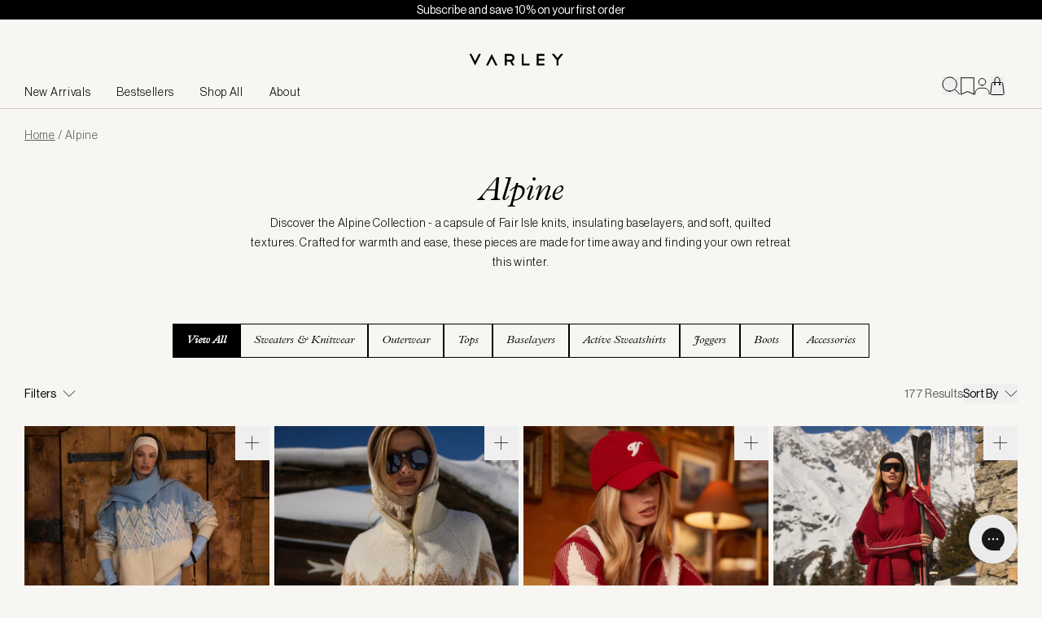

--- FILE ---
content_type: text/html; charset=utf-8
request_url: https://lcx-widgets-eu.bambuser.com/widget.html?bambuserLiveshoppingFloatingCondensed=null&bambuserLiveshoppingFloatingId=FmOJzEfwsZOlspq88PTB&bambuserLiveshoppingUid=incognito-36636141-84ce-4f69-96a4-4f58d5fbc0f3&id=42f4152a-1cf0-45e5-8657-f6bc7be99460&name=floating&widgetId=FmOJzEfwsZOlspq88PTB
body_size: -93
content:
<!doctype html><html lang="en"><head><meta charset="UTF-8"><meta name="viewport" content="width=device-width,initial-scale=1"><meta http-equiv="X-UA-Compatible" content="ie=edge"><title>Bambuser Live Shopping Widget</title></head><body><div id="root"></div><script src="https://lcx-widgets-eu.bambuser.com/widgets.js"></script></body></html>

--- FILE ---
content_type: text/css
request_url: https://cdn.shopify.com/oxygen-v2/27953/14126/29117/2655593/assets/tailwind-DPnN0HlP.css
body_size: 19654
content:
*,:before,:after{--tw-border-spacing-x: 0;--tw-border-spacing-y: 0;--tw-translate-x: 0;--tw-translate-y: 0;--tw-rotate: 0;--tw-skew-x: 0;--tw-skew-y: 0;--tw-scale-x: 1;--tw-scale-y: 1;--tw-pan-x: ;--tw-pan-y: ;--tw-pinch-zoom: ;--tw-scroll-snap-strictness: proximity;--tw-gradient-from-position: ;--tw-gradient-via-position: ;--tw-gradient-to-position: ;--tw-ordinal: ;--tw-slashed-zero: ;--tw-numeric-figure: ;--tw-numeric-spacing: ;--tw-numeric-fraction: ;--tw-ring-inset: ;--tw-ring-offset-width: 0px;--tw-ring-offset-color: #fff;--tw-ring-color: rgb(59 130 246 / .5);--tw-ring-offset-shadow: 0 0 #0000;--tw-ring-shadow: 0 0 #0000;--tw-shadow: 0 0 #0000;--tw-shadow-colored: 0 0 #0000;--tw-blur: ;--tw-brightness: ;--tw-contrast: ;--tw-grayscale: ;--tw-hue-rotate: ;--tw-invert: ;--tw-saturate: ;--tw-sepia: ;--tw-drop-shadow: ;--tw-backdrop-blur: ;--tw-backdrop-brightness: ;--tw-backdrop-contrast: ;--tw-backdrop-grayscale: ;--tw-backdrop-hue-rotate: ;--tw-backdrop-invert: ;--tw-backdrop-opacity: ;--tw-backdrop-saturate: ;--tw-backdrop-sepia: ;--tw-contain-size: ;--tw-contain-layout: ;--tw-contain-paint: ;--tw-contain-style: }::backdrop{--tw-border-spacing-x: 0;--tw-border-spacing-y: 0;--tw-translate-x: 0;--tw-translate-y: 0;--tw-rotate: 0;--tw-skew-x: 0;--tw-skew-y: 0;--tw-scale-x: 1;--tw-scale-y: 1;--tw-pan-x: ;--tw-pan-y: ;--tw-pinch-zoom: ;--tw-scroll-snap-strictness: proximity;--tw-gradient-from-position: ;--tw-gradient-via-position: ;--tw-gradient-to-position: ;--tw-ordinal: ;--tw-slashed-zero: ;--tw-numeric-figure: ;--tw-numeric-spacing: ;--tw-numeric-fraction: ;--tw-ring-inset: ;--tw-ring-offset-width: 0px;--tw-ring-offset-color: #fff;--tw-ring-color: rgb(59 130 246 / .5);--tw-ring-offset-shadow: 0 0 #0000;--tw-ring-shadow: 0 0 #0000;--tw-shadow: 0 0 #0000;--tw-shadow-colored: 0 0 #0000;--tw-blur: ;--tw-brightness: ;--tw-contrast: ;--tw-grayscale: ;--tw-hue-rotate: ;--tw-invert: ;--tw-saturate: ;--tw-sepia: ;--tw-drop-shadow: ;--tw-backdrop-blur: ;--tw-backdrop-brightness: ;--tw-backdrop-contrast: ;--tw-backdrop-grayscale: ;--tw-backdrop-hue-rotate: ;--tw-backdrop-invert: ;--tw-backdrop-opacity: ;--tw-backdrop-saturate: ;--tw-backdrop-sepia: ;--tw-contain-size: ;--tw-contain-layout: ;--tw-contain-paint: ;--tw-contain-style: }*,:before,:after{box-sizing:border-box;border-width:0;border-style:solid;border-color:currentColor}:before,:after{--tw-content: ""}html,:host{line-height:1.5;-webkit-text-size-adjust:100%;-moz-tab-size:4;-o-tab-size:4;tab-size:4;font-family:ui-sans-serif,system-ui,sans-serif,"Apple Color Emoji","Segoe UI Emoji",Segoe UI Symbol,"Noto Color Emoji";font-feature-settings:normal;font-variation-settings:normal;-webkit-tap-highlight-color:transparent}body{margin:0;line-height:inherit}hr{height:0;color:inherit;border-top-width:1px}abbr:where([title]){-webkit-text-decoration:underline dotted;text-decoration:underline dotted}h1,h2,h3,h4,h5,h6{font-size:inherit;font-weight:inherit}a{color:inherit;text-decoration:inherit}b,strong{font-weight:bolder}code,kbd,samp,pre{font-family:ui-monospace,SFMono-Regular,Menlo,Monaco,Consolas,Liberation Mono,Courier New,monospace;font-feature-settings:normal;font-variation-settings:normal;font-size:1em}small{font-size:80%}sub,sup{font-size:75%;line-height:0;position:relative;vertical-align:baseline}sub{bottom:-.25em}sup{top:-.5em}table{text-indent:0;border-color:inherit;border-collapse:collapse}button,input,optgroup,select,textarea{font-family:inherit;font-feature-settings:inherit;font-variation-settings:inherit;font-size:100%;font-weight:inherit;line-height:inherit;letter-spacing:inherit;color:inherit;margin:0;padding:0}button,select{text-transform:none}button,input:where([type=button]),input:where([type=reset]),input:where([type=submit]){-webkit-appearance:button;background-color:transparent;background-image:none}:-moz-focusring{outline:auto}:-moz-ui-invalid{box-shadow:none}progress{vertical-align:baseline}::-webkit-inner-spin-button,::-webkit-outer-spin-button{height:auto}[type=search]{-webkit-appearance:textfield;outline-offset:-2px}::-webkit-search-decoration{-webkit-appearance:none}::-webkit-file-upload-button{-webkit-appearance:button;font:inherit}summary{display:list-item}blockquote,dl,dd,h1,h2,h3,h4,h5,h6,hr,figure,p,pre{margin:0}fieldset{margin:0;padding:0}legend{padding:0}ol,ul,menu{list-style:none;margin:0;padding:0}dialog{padding:0}textarea{resize:vertical}input::-moz-placeholder,textarea::-moz-placeholder{opacity:1;color:#9ca3af}input::placeholder,textarea::placeholder{opacity:1;color:#9ca3af}button,[role=button]{cursor:pointer}:disabled{cursor:default}img,svg,video,canvas,audio,iframe,embed,object{display:block;vertical-align:middle}img,video{max-width:100%;height:auto}[hidden]:where(:not([hidden=until-found])){display:none}* *::-moz-selection{--tw-bg-opacity: 1;background-color:rgb(207 199 192 / var(--tw-bg-opacity, 1));--tw-text-opacity: 1;color:rgb(0 0 0 / var(--tw-text-opacity, 1))}* *::selection{--tw-bg-opacity: 1;background-color:rgb(207 199 192 / var(--tw-bg-opacity, 1));--tw-text-opacity: 1;color:rgb(0 0 0 / var(--tw-text-opacity, 1))}*::-moz-selection{--tw-bg-opacity: 1;background-color:rgb(207 199 192 / var(--tw-bg-opacity, 1));--tw-text-opacity: 1;color:rgb(0 0 0 / var(--tw-text-opacity, 1))}*::selection{--tw-bg-opacity: 1;background-color:rgb(207 199 192 / var(--tw-bg-opacity, 1));--tw-text-opacity: 1;color:rgb(0 0 0 / var(--tw-text-opacity, 1))}button{letter-spacing:inherit}html{font-family:NeueHaasGroteskDisp Pro,sans-serif;--tw-text-opacity: 1;color:rgb(0 0 0 / var(--tw-text-opacity, 1));font-size:1rem;line-height:1.5;font-weight:400}body{--tw-bg-opacity: 1;background-color:rgb(247 246 242 / var(--tw-bg-opacity, 1))}hr{margin-bottom:40px;border-width:0px;border-top-width:1px;border-color:currentColor}@media (min-width: 768px){hr{margin-bottom:60px}}.container{width:100%}@media (min-width: 640px){.container{max-width:640px}}@media (min-width: 768px){.container{max-width:768px}}@media (min-width: 992px){.container{max-width:992px}}@media (min-width: 1024px){.container{max-width:1024px}}@media (min-width: 1280px){.container{max-width:1280px}}@media (min-width: 1536px){.container{max-width:1536px}}@media (min-width: 1921px){.container{max-width:1921px}}@media screen and (min-width: 1025px){.staggered{grid-template-rows:80px 1fr 80px}.staggered>div:first-of-type{grid-row-start:2;grid-row-end:4}.staggered>div:last-of-type{grid-row-start:1;grid-row-end:3}.stepped{grid-template-rows:130px 1fr 130px}.stepped>div:first-of-type{grid-row-start:1;grid-row-end:4}.stepped>div:last-of-type{grid-row-start:2;grid-row-end:3}}.splitOverflow::-webkit-scrollbar,.shopTheLook::-webkit-scrollbar{display:none}p.text.text-body+p.text.text-body,p.text.text-subtext+p.text.text-subtext,p.text.text-bodyBig+p.text.text-bodyBig{margin-top:28px}p.text.text-body+blockquote,p.text.text-subtext+blockquote,p.text.text-bodyBig+blockquote{margin-top:28px}blockquote+p.text.text-body,blockquote+p.text.text-subtext,blockquote+p.text.text-bodyBig{margin-top:28px}p.text.text-body a,p.text.text-subtext a,p.text.text-bodyBig a{position:relative;display:inline-block}p.text.text-body a:before,p.text.text-subtext a:before,p.text.text-bodyBig a:before{content:"";position:absolute;display:block;width:100%;height:1px;bottom:0;left:0;background-color:#000;transform:scaleX(1);transition:transform .3s ease}p.text.text-body a:hover:before,p.text.text-subtext a:hover:before,p.text.text-bodyBig a:hover:before{transform:scaleX(0)}.custom-underline{position:relative;display:inline-block}.custom-underline:before{content:"";position:absolute;display:block;width:100%;height:1px;bottom:-3px;left:0;background-color:#000;transform:scaleX(0);transition:transform .3s ease}@media screen and (min-width: 1025px){.custom-underline:hover:before{transform:scaleX(1)}}.custom-underline-reverse{position:relative;display:inline-block}.custom-underline-reverse:before{content:"";position:absolute;display:block;width:100%;height:1px;bottom:-3px;left:0;background-color:#000;transform:scaleX(1);transition:transform .3s ease}@media screen and (min-width: 1025px){.custom-underline-reverse:hover:before{transform:scaleX(0)}}.pageBuilder{contain:layout style}.sr-only{position:absolute!important;width:1px!important;height:1px!important;padding:0!important;margin:-1px!important;overflow:hidden!important;clip:rect(0,0,0,0)!important;white-space:nowrap!important;border-width:0!important}.\!pointer-events-none,.pointer-events-none{pointer-events:none!important}.\!pointer-events-auto,.pointer-events-auto{pointer-events:auto!important}.visible{visibility:visible!important}.static{position:static!important}.fixed{position:fixed!important}.absolute{position:absolute!important}.relative{position:relative!important}.sticky{position:sticky!important}.inset-0{top:0!important;right:0!important;bottom:0!important;left:0!important}.inset-y-0{top:0!important;bottom:0!important}.bottom-0{bottom:0!important}.bottom-5{bottom:20px!important}.bottom-\[-4px\]{bottom:-4px!important}.bottom-\[14px\]{bottom:14px!important}.bottom-\[1px\]{bottom:1px!important}.bottom-auto{bottom:auto!important}.left-0{left:0!important}.left-1\/2{left:50%!important}.left-3{left:12px!important}.left-4{left:16px!important}.left-\[10px\]{left:10px!important}.left-\[1px\]{left:1px!important}.left-\[3px\]{left:3px!important}.left-\[4rem\]{left:4rem!important}.left-auto{left:auto!important}.right-0{right:0!important}.right-1{right:4px!important}.right-1\/2{right:50%!important}.right-3{right:12px!important}.right-4{right:16px!important}.right-5{right:20px!important}.right-6{right:24px!important}.right-\[-5px\]{right:-5px!important}.right-\[0px\]{right:0!important}.right-\[10px\]{right:10px!important}.right-\[12px\]{right:12px!important}.right-\[14px\]{right:14px!important}.right-\[15px\]{right:15px!important}.right-\[1px\]{right:1px!important}.right-\[30px\]{right:30px!important}.right-\[60px\]{right:60px!important}.top-0{top:0!important}.top-1{top:4px!important}.top-1\/2{top:50%!important}.top-2{top:8px!important}.top-3{top:12px!important}.top-30{top:120px!important}.top-4{top:16px!important}.top-40{top:160px!important}.top-5{top:20px!important}.top-8{top:32px!important}.top-\[100px\]{top:100px!important}.top-\[109px\]{top:109px!important}.top-\[118px\]{top:118px!important}.top-\[12px\]{top:12px!important}.top-\[14px\]{top:14px!important}.top-\[15px\]{top:15px!important}.top-\[1px\]{top:1px!important}.top-\[30px\]{top:30px!important}.top-\[50px\]{top:50px!important}.top-full{top:100%!important}.z-0{z-index:0!important}.z-10{z-index:10!important}.z-20{z-index:20!important}.z-40{z-index:40!important}.z-50{z-index:50!important}.z-\[1\]{z-index:1!important}.z-\[2\]{z-index:2!important}.z-\[3\]{z-index:3!important}.z-\[91\]{z-index:91!important}.z-\[99999\]{z-index:99999!important}.z-\[999\]{z-index:999!important}.order-3{order:3!important}.col-span-1{grid-column:span 1 / span 1!important}.col-span-2{grid-column:span 2 / span 2!important}.col-span-full{grid-column:1 / -1!important}.col-end-1{grid-column-end:1!important}.row-span-1{grid-row:span 1 / span 1!important}.row-start-2{grid-row-start:2!important}.row-end-2{grid-row-end:2!important}.m-0{margin:0!important}.m-1{margin:4px!important}.m-4{margin:16px!important}.m-\[5px\]{margin:5px!important}.m-auto{margin:auto!important}.-mx-2\.5{margin-left:-.625rem!important;margin-right:-.625rem!important}.-mx-3{margin-left:-12px!important;margin-right:-12px!important}.-mx-5{margin-left:-20px!important;margin-right:-20px!important}.-mx-\[5px\]{margin-left:-5px!important;margin-right:-5px!important}.mx-0{margin-left:0!important;margin-right:0!important}.mx-1{margin-left:4px!important;margin-right:4px!important}.mx-2{margin-left:8px!important;margin-right:8px!important}.mx-4{margin-left:16px!important;margin-right:16px!important}.mx-5{margin-left:20px!important;margin-right:20px!important}.mx-\[-20px\]{margin-left:-20px!important;margin-right:-20px!important}.mx-\[18px\]{margin-left:18px!important;margin-right:18px!important}.mx-\[3px\]{margin-left:3px!important;margin-right:3px!important}.mx-\[40px\]{margin-left:40px!important;margin-right:40px!important}.mx-\[4px\]{margin-left:4px!important;margin-right:4px!important}.mx-auto{margin-left:auto!important;margin-right:auto!important}.my-0{margin-top:0!important;margin-bottom:0!important}.my-10{margin-top:40px!important;margin-bottom:40px!important}.my-12{margin-top:48px!important;margin-bottom:48px!important}.my-16{margin-top:64px!important;margin-bottom:64px!important}.my-2{margin-top:8px!important;margin-bottom:8px!important}.my-24{margin-top:96px!important;margin-bottom:96px!important}.my-25{margin-top:100px!important;margin-bottom:100px!important}.my-32{margin-top:128px!important;margin-bottom:128px!important}.my-4{margin-top:16px!important;margin-bottom:16px!important}.my-5{margin-top:20px!important;margin-bottom:20px!important}.my-6{margin-top:24px!important;margin-bottom:24px!important}.my-8{margin-top:32px!important;margin-bottom:32px!important}.my-\[0px\]{margin-top:0!important;margin-bottom:0!important}.my-\[24px\]{margin-top:24px!important;margin-bottom:24px!important}.my-\[60px\]{margin-top:60px!important;margin-bottom:60px!important}.my-auto{margin-top:auto!important;margin-bottom:auto!important}.-ml-6{margin-left:-24px!important}.-ml-8{margin-left:-32px!important}.-mt-1{margin-top:-4px!important}.-mt-\[100px\]{margin-top:-100px!important}.-mt-\[33\%\]{margin-top:-33%!important}.mb-0{margin-bottom:0!important}.mb-1{margin-bottom:4px!important}.mb-10{margin-bottom:40px!important}.mb-11{margin-bottom:44px!important}.mb-15{margin-bottom:60px!important}.mb-16{margin-bottom:64px!important}.mb-2{margin-bottom:8px!important}.mb-3{margin-bottom:12px!important}.mb-4{margin-bottom:16px!important}.mb-5{margin-bottom:20px!important}.mb-6{margin-bottom:24px!important}.mb-7{margin-bottom:28px!important}.mb-8{margin-bottom:32px!important}.mb-9{margin-bottom:36px!important}.mb-\[12px\]{margin-bottom:12px!important}.mb-\[16px\]{margin-bottom:16px!important}.mb-\[18px\]{margin-bottom:18px!important}.mb-\[20px\]{margin-bottom:20px!important}.mb-\[24px\]{margin-bottom:24px!important}.mb-\[32px\]{margin-bottom:32px!important}.mb-\[40px\]{margin-bottom:40px!important}.mb-\[5px\]{margin-bottom:5px!important}.mb-\[60px\]{margin-bottom:60px!important}.ml-0{margin-left:0!important}.ml-1{margin-left:4px!important}.ml-14{margin-left:56px!important}.ml-2{margin-left:8px!important}.ml-4{margin-left:16px!important}.ml-8{margin-left:32px!important}.ml-\[-50vw\]{margin-left:-50vw!important}.ml-\[0\.25em\]{margin-left:.25em!important}.ml-\[24px\]{margin-left:24px!important}.ml-\[3px\]{margin-left:3px!important}.ml-\[40px\]{margin-left:40px!important}.ml-\[74px\]{margin-left:74px!important}.ml-auto{margin-left:auto!important}.mr-0\.5{margin-right:.125rem!important}.mr-1{margin-right:4px!important}.mr-2{margin-right:8px!important}.mr-2\.5{margin-right:.625rem!important}.mr-3{margin-right:12px!important}.mr-4{margin-right:16px!important}.mr-5{margin-right:20px!important}.mr-\[-50vw\]{margin-right:-50vw!important}.mr-\[0\.15rem\]{margin-right:.15rem!important}.mr-\[10px\]{margin-right:10px!important}.mr-\[1px\]{margin-right:1px!important}.mr-\[3px\]{margin-right:3px!important}.mr-\[9px\]{margin-right:9px!important}.mr-auto{margin-right:auto!important}.mt-0{margin-top:0!important}.mt-1{margin-top:4px!important}.mt-10{margin-top:40px!important}.mt-11{margin-top:44px!important}.mt-13{margin-top:52px!important}.mt-14{margin-top:56px!important}.mt-15{margin-top:60px!important}.mt-16{margin-top:64px!important}.mt-2{margin-top:8px!important}.mt-20{margin-top:80px!important}.mt-25{margin-top:100px!important}.mt-3{margin-top:12px!important}.mt-4{margin-top:16px!important}.mt-5{margin-top:20px!important}.mt-6{margin-top:24px!important}.mt-7{margin-top:28px!important}.mt-7\.5{margin-top:30px!important}.mt-8{margin-top:32px!important}.mt-9{margin-top:36px!important}.mt-\[-16px\]{margin-top:-16px!important}.mt-\[10px\]{margin-top:10px!important}.mt-\[12px\]{margin-top:12px!important}.mt-\[14px\]{margin-top:14px!important}.mt-\[15px\]{margin-top:15px!important}.mt-\[18px\]{margin-top:18px!important}.mt-\[1em\]{margin-top:1em!important}.mt-\[20px\]{margin-top:20px!important}.mt-\[24px\]{margin-top:24px!important}.mt-\[28px\]{margin-top:28px!important}.mt-\[2px\]{margin-top:2px!important}.mt-\[32px\]{margin-top:32px!important}.mt-\[40px\]{margin-top:40px!important}.mt-\[48px\]{margin-top:48px!important}.mt-\[60px\]{margin-top:60px!important}.mt-\[8px\]{margin-top:8px!important}.line-clamp-1{overflow:hidden!important;display:-webkit-box!important;-webkit-box-orient:vertical!important;-webkit-line-clamp:1!important}.line-clamp-none{overflow:visible!important;display:block!important;-webkit-box-orient:horizontal!important;-webkit-line-clamp:none!important}.block{display:block!important}.inline-block{display:inline-block!important}.inline{display:inline!important}.flex{display:flex!important}.inline-flex{display:inline-flex!important}.table{display:table!important}.grid{display:grid!important}.\!contents,.contents{display:contents!important}.hidden{display:none!important}.aspect-\[10\/13\]{aspect-ratio:10/13!important}.aspect-\[16\/9\]{aspect-ratio:16/9!important}.aspect-\[185\/247\]{aspect-ratio:185/247!important}.aspect-\[2\/3\]{aspect-ratio:2/3!important}.aspect-\[21\/9\]{aspect-ratio:21/9!important}.aspect-\[3\/4\]{aspect-ratio:3/4!important}.aspect-\[307\/408\]{aspect-ratio:307/408!important}.aspect-\[4\/5\]{aspect-ratio:4/5!important}.aspect-\[5\/7\]{aspect-ratio:5/7!important}.aspect-\[864\/485\]{aspect-ratio:864/485!important}.aspect-auto{aspect-ratio:auto!important}.aspect-square{aspect-ratio:1 / 1!important}.aspect-video{aspect-ratio:16 / 9!important}.size-6{width:24px!important;height:24px!important}.h-1{height:4px!important}.h-10{height:40px!important}.h-15{height:60px!important}.h-2\.5{height:.625rem!important}.h-20{height:80px!important}.h-3{height:12px!important}.h-38{height:152px!important}.h-4{height:16px!important}.h-5{height:20px!important}.h-6{height:24px!important}.h-8{height:32px!important}.h-\[100vh\]{height:100vh!important}.h-\[10px\]{height:10px!important}.h-\[12px\]{height:12px!important}.h-\[13px\]{height:13px!important}.h-\[14px\]{height:14px!important}.h-\[160px\]{height:160px!important}.h-\[16px\]{height:16px!important}.h-\[17px\]{height:17px!important}.h-\[187px\]{height:187px!important}.h-\[18px\]{height:18px!important}.h-\[196px\]{height:196px!important}.h-\[1px\]{height:1px!important}.h-\[2\.4rem\]{height:2.4rem!important}.h-\[20px\]{height:20px!important}.h-\[21px\]{height:21px!important}.h-\[22px\]{height:22px!important}.h-\[24px\]{height:24px!important}.h-\[26px\]{height:26px!important}.h-\[28px\]{height:28px!important}.h-\[2px\]{height:2px!important}.h-\[300px\]{height:300px!important}.h-\[320px\]{height:320px!important}.h-\[32px\]{height:32px!important}.h-\[36px\]{height:36px!important}.h-\[39px\]{height:39px!important}.h-\[40px\]{height:40px!important}.h-\[41vw\]{height:41vw!important}.h-\[42px\]{height:42px!important}.h-\[43px\]{height:43px!important}.h-\[44px\]{height:44px!important}.h-\[49px\]{height:49px!important}.h-\[4px\]{height:4px!important}.h-\[52px\]{height:52px!important}.h-\[57px\]{height:57px!important}.h-\[58px\]{height:58px!important}.h-\[5px\]{height:5px!important}.h-\[60px\]{height:60px!important}.h-\[6px\]{height:6px!important}.h-\[7px\]{height:7px!important}.h-\[80svh\]{height:80svh!important}.h-\[83px\]{height:83px!important}.h-\[90px\]{height:90px!important}.h-\[inherit\]{height:inherit!important}.h-fit{height:-moz-fit-content!important;height:fit-content!important}.h-full{height:100%!important}.h-header-sm{height:4.375rem!important}.max-h-0{max-height:0px!important}.max-h-18{max-height:72px!important}.max-h-96{max-height:24rem!important}.max-h-\[50px\]{max-height:50px!important}.max-h-\[calc\(100vh-100px\)\]{max-height:calc(100vh - 100px)!important}.max-h-\[var\(--featured-carousel-height\)\]{max-height:var(--featured-carousel-height)!important}.min-h-\[100px\]{min-height:100px!important}.min-h-\[100vh\]{min-height:100vh!important}.min-h-\[220px\]{min-height:220px!important}.min-h-\[250px\]{min-height:250px!important}.min-h-\[320px\]{min-height:320px!important}.min-h-\[60px\]{min-height:60px!important}.min-h-\[90vh\]{min-height:90vh!important}.min-h-full{min-height:100%!important}.min-h-screen{min-height:100vh!important}.w-1{width:4px!important}.w-1\/2{width:50%!important}.w-1\/4{width:25%!important}.w-10{width:40px!important}.w-20{width:80px!important}.w-3{width:12px!important}.w-30{width:120px!important}.w-32{width:128px!important}.w-39{width:156px!important}.w-4{width:16px!important}.w-48{width:12rem!important}.w-5{width:20px!important}.w-6{width:24px!important}.w-8{width:32px!important}.w-\[100px\]{width:100px!important}.w-\[100vw\]{width:100vw!important}.w-\[10px\]{width:10px!important}.w-\[110px\]{width:110px!important}.w-\[12px\]{width:12px!important}.w-\[138px\]{width:138px!important}.w-\[139px\]{width:139px!important}.w-\[13px\]{width:13px!important}.w-\[147px\]{width:147px!important}.w-\[14px\]{width:14px!important}.w-\[14rem\]{width:14rem!important}.w-\[153px\]{width:153px!important}.w-\[15px\]{width:15px!important}.w-\[160px\]{width:160px!important}.w-\[16px\]{width:16px!important}.w-\[17px\]{width:17px!important}.w-\[18px\]{width:18px!important}.w-\[2\.375rem\]{width:2.375rem!important}.w-\[2\.875rem\]{width:2.875rem!important}.w-\[20px\]{width:20px!important}.w-\[217px\]{width:217px!important}.w-\[21px\]{width:21px!important}.w-\[22px\]{width:22px!important}.w-\[24px\]{width:24px!important}.w-\[25px\]{width:25px!important}.w-\[260px\]{width:260px!important}.w-\[26px\]{width:26px!important}.w-\[28px\]{width:28px!important}.w-\[29px\]{width:29px!important}.w-\[300px\]{width:300px!important}.w-\[316px\]{width:316px!important}.w-\[32px\]{width:32px!important}.w-\[33\%\]{width:33%!important}.w-\[36px\]{width:36px!important}.w-\[43px\]{width:43px!important}.w-\[49vw\]{width:49vw!important}.w-\[4px\]{width:4px!important}.w-\[58px\]{width:58px!important}.w-\[5rem\]{width:5rem!important}.w-\[60px\]{width:60px!important}.w-\[63px\]{width:63px!important}.w-\[64\%\]{width:64%!important}.w-\[70px\]{width:70px!important}.w-\[720px\]{width:720px!important}.w-\[80px\]{width:80px!important}.w-\[86\%\]{width:86%!important}.w-\[90\%\]{width:90%!important}.w-\[95px\]{width:95px!important}.w-\[max-content\]{width:-moz-max-content!important;width:max-content!important}.w-auto{width:auto!important}.w-fit{width:-moz-fit-content!important;width:fit-content!important}.w-full{width:100%!important}.w-max{width:-moz-max-content!important;width:max-content!important}.w-screen{width:100vw!important}.min-w-0{min-width:0px!important}.min-w-25{min-width:100px!important}.min-w-5{min-width:20px!important}.min-w-\[106px\]{min-width:106px!important}.min-w-\[120px\]{min-width:120px!important}.min-w-\[200px\]{min-width:200px!important}.min-w-\[20px\]{min-width:20px!important}.min-w-\[210px\]{min-width:210px!important}.min-w-\[220px\]{min-width:220px!important}.min-w-\[260px\]{min-width:260px!important}.min-w-\[262px\]{min-width:262px!important}.min-w-\[280px\]{min-width:280px!important}.min-w-\[300px\]{min-width:300px!important}.min-w-\[30px\]{min-width:30px!important}.min-w-\[50\%\]{min-width:50%!important}.min-w-\[66\.6\%\]{min-width:66.6%!important}.min-w-full{min-width:100%!important}.max-w-2xl{max-width:42rem!important}.max-w-5xl{max-width:64rem!important}.max-w-7xl{max-width:80rem!important}.max-w-\[110ch\]{max-width:110ch!important}.max-w-\[1200px\]{max-width:1200px!important}.max-w-\[1240px\]{max-width:1240px!important}.max-w-\[130ch\]{max-width:130ch!important}.max-w-\[1400px\]{max-width:1400px!important}.max-w-\[1438px\]{max-width:1438px!important}.max-w-\[1480px\]{max-width:1480px!important}.max-w-\[1558px\]{max-width:1558px!important}.max-w-\[187px\]{max-width:187px!important}.max-w-\[1920px\]{max-width:1920px!important}.max-w-\[200px\]{max-width:200px!important}.max-w-\[2560px\]{max-width:2560px!important}.max-w-\[300px\]{max-width:300px!important}.max-w-\[30rem\]{max-width:30rem!important}.max-w-\[350px\]{max-width:350px!important}.max-w-\[35rem\]{max-width:35rem!important}.max-w-\[400px\]{max-width:400px!important}.max-w-\[41rem\]{max-width:41rem!important}.max-w-\[480px\]{max-width:480px!important}.max-w-\[500px\]{max-width:500px!important}.max-w-\[546px\]{max-width:546px!important}.max-w-\[572px\]{max-width:572px!important}.max-w-\[600px\]{max-width:600px!important}.max-w-\[60rem\]{max-width:60rem!important}.max-w-\[66ch\]{max-width:66ch!important}.max-w-\[680px\]{max-width:680px!important}.max-w-\[750px\]{max-width:750px!important}.max-w-\[75ch\]{max-width:75ch!important}.max-w-\[760px\]{max-width:760px!important}.max-w-\[796px\]{max-width:796px!important}.max-w-\[900px\]{max-width:900px!important}.max-w-\[920px\]{max-width:920px!important}.max-w-\[940px\]{max-width:940px!important}.max-w-fit{max-width:-moz-fit-content!important;max-width:fit-content!important}.max-w-full{max-width:100%!important}.max-w-md{max-width:28rem!important}.max-w-none{max-width:none!important}.max-w-screen-2xl{max-width:1536px!important}.max-w-screen-sm{max-width:640px!important}.max-w-screen-xl{max-width:1280px!important}.max-w-sm{max-width:24rem!important}.max-w-xl{max-width:36rem!important}.flex-1{flex:1 1 0%!important}.flex-2{flex:2 1 0%!important}.flex-\[0_0_100\%\]{flex:0 0 100%!important}.flex-\[0_0_40\%\]{flex:0 0 40%!important}.flex-\[0_0_45\%\]{flex:0 0 45%!important}.flex-\[0_0_62\%\]{flex:0 0 62%!important}.flex-\[0_0_66\.67\%\]{flex:0 0 66.67%!important}.flex-\[0_0_75\%\]{flex:0 0 75%!important}.flex-none{flex:none!important}.flex-shrink{flex-shrink:1!important}.flex-shrink-0,.shrink-0{flex-shrink:0!important}.flex-grow,.grow{flex-grow:1!important}.grow-0{flex-grow:0!important}.basis-0{flex-basis:0px!important}.basis-3\/4{flex-basis:75%!important}.table-fixed{table-layout:fixed!important}.border-collapse{border-collapse:collapse!important}.-translate-x-1\/2{--tw-translate-x: -50% !important;transform:translate(var(--tw-translate-x),var(--tw-translate-y)) rotate(var(--tw-rotate)) skew(var(--tw-skew-x)) skewY(var(--tw-skew-y)) scaleX(var(--tw-scale-x)) scaleY(var(--tw-scale-y))!important}.-translate-x-full{--tw-translate-x: -100% !important;transform:translate(var(--tw-translate-x),var(--tw-translate-y)) rotate(var(--tw-rotate)) skew(var(--tw-skew-x)) skewY(var(--tw-skew-y)) scaleX(var(--tw-scale-x)) scaleY(var(--tw-scale-y))!important}.-translate-y-1\/2{--tw-translate-y: -50% !important;transform:translate(var(--tw-translate-x),var(--tw-translate-y)) rotate(var(--tw-rotate)) skew(var(--tw-skew-x)) skewY(var(--tw-skew-y)) scaleX(var(--tw-scale-x)) scaleY(var(--tw-scale-y))!important}.translate-x-0{--tw-translate-x: 0px !important;transform:translate(var(--tw-translate-x),var(--tw-translate-y)) rotate(var(--tw-rotate)) skew(var(--tw-skew-x)) skewY(var(--tw-skew-y)) scaleX(var(--tw-scale-x)) scaleY(var(--tw-scale-y))!important}.translate-x-\[12px\]{--tw-translate-x: 12px !important;transform:translate(var(--tw-translate-x),var(--tw-translate-y)) rotate(var(--tw-rotate)) skew(var(--tw-skew-x)) skewY(var(--tw-skew-y)) scaleX(var(--tw-scale-x)) scaleY(var(--tw-scale-y))!important}.translate-x-full{--tw-translate-x: 100% !important;transform:translate(var(--tw-translate-x),var(--tw-translate-y)) rotate(var(--tw-rotate)) skew(var(--tw-skew-x)) skewY(var(--tw-skew-y)) scaleX(var(--tw-scale-x)) scaleY(var(--tw-scale-y))!important}.translate-y-0{--tw-translate-y: 0px !important;transform:translate(var(--tw-translate-x),var(--tw-translate-y)) rotate(var(--tw-rotate)) skew(var(--tw-skew-x)) skewY(var(--tw-skew-y)) scaleX(var(--tw-scale-x)) scaleY(var(--tw-scale-y))!important}.translate-y-\[10px\]{--tw-translate-y: 10px !important;transform:translate(var(--tw-translate-x),var(--tw-translate-y)) rotate(var(--tw-rotate)) skew(var(--tw-skew-x)) skewY(var(--tw-skew-y)) scaleX(var(--tw-scale-x)) scaleY(var(--tw-scale-y))!important}.translate-y-full{--tw-translate-y: 100% !important;transform:translate(var(--tw-translate-x),var(--tw-translate-y)) rotate(var(--tw-rotate)) skew(var(--tw-skew-x)) skewY(var(--tw-skew-y)) scaleX(var(--tw-scale-x)) scaleY(var(--tw-scale-y))!important}.-rotate-45{--tw-rotate: -45deg !important;transform:translate(var(--tw-translate-x),var(--tw-translate-y)) rotate(var(--tw-rotate)) skew(var(--tw-skew-x)) skewY(var(--tw-skew-y)) scaleX(var(--tw-scale-x)) scaleY(var(--tw-scale-y))!important}.-rotate-90{--tw-rotate: -90deg !important;transform:translate(var(--tw-translate-x),var(--tw-translate-y)) rotate(var(--tw-rotate)) skew(var(--tw-skew-x)) skewY(var(--tw-skew-y)) scaleX(var(--tw-scale-x)) scaleY(var(--tw-scale-y))!important}.rotate-0{--tw-rotate: 0deg !important;transform:translate(var(--tw-translate-x),var(--tw-translate-y)) rotate(var(--tw-rotate)) skew(var(--tw-skew-x)) skewY(var(--tw-skew-y)) scaleX(var(--tw-scale-x)) scaleY(var(--tw-scale-y))!important}.rotate-180{--tw-rotate: 180deg !important;transform:translate(var(--tw-translate-x),var(--tw-translate-y)) rotate(var(--tw-rotate)) skew(var(--tw-skew-x)) skewY(var(--tw-skew-y)) scaleX(var(--tw-scale-x)) scaleY(var(--tw-scale-y))!important}.rotate-90{--tw-rotate: 90deg !important;transform:translate(var(--tw-translate-x),var(--tw-translate-y)) rotate(var(--tw-rotate)) skew(var(--tw-skew-x)) skewY(var(--tw-skew-y)) scaleX(var(--tw-scale-x)) scaleY(var(--tw-scale-y))!important}.scale-100{--tw-scale-x: 1 !important;--tw-scale-y: 1 !important;transform:translate(var(--tw-translate-x),var(--tw-translate-y)) rotate(var(--tw-rotate)) skew(var(--tw-skew-x)) skewY(var(--tw-skew-y)) scaleX(var(--tw-scale-x)) scaleY(var(--tw-scale-y))!important}.scale-105{--tw-scale-x: 1.05 !important;--tw-scale-y: 1.05 !important;transform:translate(var(--tw-translate-x),var(--tw-translate-y)) rotate(var(--tw-rotate)) skew(var(--tw-skew-x)) skewY(var(--tw-skew-y)) scaleX(var(--tw-scale-x)) scaleY(var(--tw-scale-y))!important}.scale-110{--tw-scale-x: 1.1 !important;--tw-scale-y: 1.1 !important;transform:translate(var(--tw-translate-x),var(--tw-translate-y)) rotate(var(--tw-rotate)) skew(var(--tw-skew-x)) skewY(var(--tw-skew-y)) scaleX(var(--tw-scale-x)) scaleY(var(--tw-scale-y))!important}.scale-125{--tw-scale-x: 1.25 !important;--tw-scale-y: 1.25 !important;transform:translate(var(--tw-translate-x),var(--tw-translate-y)) rotate(var(--tw-rotate)) skew(var(--tw-skew-x)) skewY(var(--tw-skew-y)) scaleX(var(--tw-scale-x)) scaleY(var(--tw-scale-y))!important}.scale-75{--tw-scale-x: .75 !important;--tw-scale-y: .75 !important;transform:translate(var(--tw-translate-x),var(--tw-translate-y)) rotate(var(--tw-rotate)) skew(var(--tw-skew-x)) skewY(var(--tw-skew-y)) scaleX(var(--tw-scale-x)) scaleY(var(--tw-scale-y))!important}.scale-95{--tw-scale-x: .95 !important;--tw-scale-y: .95 !important;transform:translate(var(--tw-translate-x),var(--tw-translate-y)) rotate(var(--tw-rotate)) skew(var(--tw-skew-x)) skewY(var(--tw-skew-y)) scaleX(var(--tw-scale-x)) scaleY(var(--tw-scale-y))!important}.transform{transform:translate(var(--tw-translate-x),var(--tw-translate-y)) rotate(var(--tw-rotate)) skew(var(--tw-skew-x)) skewY(var(--tw-skew-y)) scaleX(var(--tw-scale-x)) scaleY(var(--tw-scale-y))!important}.transform-none{transform:none!important}.animate-heartbeat{animation:heartbeat 3s ease-in-out infinite both!important}@keyframes pulse{50%{opacity:.75}0%,to{opacity:1}}.animate-pulse{animation:pulse 4s cubic-bezier(.4,0,.6,1) infinite!important}.cursor-grabbing{cursor:grabbing!important}.cursor-not-allowed{cursor:not-allowed!important}.cursor-pointer{cursor:pointer!important}.select-none{-webkit-user-select:none!important;-moz-user-select:none!important;user-select:none!important}.resize-none{resize:none!important}.resize{resize:both!important}.list-outside{list-style-position:outside!important}.list-decimal{list-style-type:decimal!important}.list-disc{list-style-type:disc!important}.list-none{list-style-type:none!important}.appearance-none{-webkit-appearance:none!important;-moz-appearance:none!important;appearance:none!important}.grid-flow-dense{grid-auto-flow:dense!important}.auto-rows-min{grid-auto-rows:min-content!important}.grid-cols-1{grid-template-columns:repeat(1,minmax(0,1fr))!important}.grid-cols-12{grid-template-columns:repeat(12,minmax(0,1fr))!important}.grid-cols-2{grid-template-columns:repeat(2,minmax(0,1fr))!important}.grid-cols-3{grid-template-columns:repeat(3,minmax(0,1fr))!important}.flex-row{flex-direction:row!important}.flex-row-reverse{flex-direction:row-reverse!important}.flex-col{flex-direction:column!important}.flex-col-reverse{flex-direction:column-reverse!important}.flex-wrap{flex-wrap:wrap!important}.flex-nowrap{flex-wrap:nowrap!important}.place-content-center{place-content:center!important}.content-center{align-content:center!important}.content-between{align-content:space-between!important}.items-start{align-items:flex-start!important}.items-end{align-items:flex-end!important}.items-center{align-items:center!important}.items-baseline{align-items:baseline!important}.items-stretch{align-items:stretch!important}.justify-start{justify-content:flex-start!important}.justify-end{justify-content:flex-end!important}.justify-center{justify-content:center!important}.justify-between{justify-content:space-between!important}.justify-around{justify-content:space-around!important}.gap-0{gap:0px!important}.gap-1{gap:4px!important}.gap-12{gap:48px!important}.gap-2{gap:8px!important}.gap-2\.5{gap:.625rem!important}.gap-20{gap:80px!important}.gap-3{gap:12px!important}.gap-4{gap:16px!important}.gap-5{gap:20px!important}.gap-6{gap:24px!important}.gap-8{gap:32px!important}.gap-\[10px\]{gap:10px!important}.gap-\[12px\]{gap:12px!important}.gap-\[24px\]{gap:24px!important}.gap-\[2px\]{gap:2px!important}.gap-\[30px\]{gap:30px!important}.gap-\[40px\]{gap:40px!important}.gap-\[4px\]{gap:4px!important}.gap-\[8px\]{gap:8px!important}.gap-x-1\.5{-moz-column-gap:.375rem!important;column-gap:.375rem!important}.gap-x-10{-moz-column-gap:40px!important;column-gap:40px!important}.gap-x-2{-moz-column-gap:8px!important;column-gap:8px!important}.gap-x-3{-moz-column-gap:12px!important;column-gap:12px!important}.gap-x-4{-moz-column-gap:16px!important;column-gap:16px!important}.gap-x-6{-moz-column-gap:24px!important;column-gap:24px!important}.gap-x-8{-moz-column-gap:32px!important;column-gap:32px!important}.gap-x-\[40px\]{-moz-column-gap:40px!important;column-gap:40px!important}.gap-x-\[7\.5vw\]{-moz-column-gap:7.5vw!important;column-gap:7.5vw!important}.gap-y-10{row-gap:40px!important}.gap-y-2{row-gap:8px!important}.gap-y-3{row-gap:12px!important}.gap-y-\[32px\]{row-gap:32px!important}.gap-y-\[7\.5vw\]{row-gap:7.5vw!important}.space-x-10>:not([hidden])~:not([hidden]){--tw-space-x-reverse: 0 !important;margin-right:calc(40px * var(--tw-space-x-reverse))!important;margin-left:calc(40px * calc(1 - var(--tw-space-x-reverse)))!important}.space-x-2>:not([hidden])~:not([hidden]){--tw-space-x-reverse: 0 !important;margin-right:calc(8px * var(--tw-space-x-reverse))!important;margin-left:calc(8px * calc(1 - var(--tw-space-x-reverse)))!important}.space-x-20>:not([hidden])~:not([hidden]){--tw-space-x-reverse: 0 !important;margin-right:calc(80px * var(--tw-space-x-reverse))!important;margin-left:calc(80px * calc(1 - var(--tw-space-x-reverse)))!important}.space-x-4>:not([hidden])~:not([hidden]){--tw-space-x-reverse: 0 !important;margin-right:calc(16px * var(--tw-space-x-reverse))!important;margin-left:calc(16px * calc(1 - var(--tw-space-x-reverse)))!important}.space-x-6>:not([hidden])~:not([hidden]){--tw-space-x-reverse: 0 !important;margin-right:calc(24px * var(--tw-space-x-reverse))!important;margin-left:calc(24px * calc(1 - var(--tw-space-x-reverse)))!important}.space-x-\[10px\]>:not([hidden])~:not([hidden]){--tw-space-x-reverse: 0 !important;margin-right:calc(10px * var(--tw-space-x-reverse))!important;margin-left:calc(10px * calc(1 - var(--tw-space-x-reverse)))!important}.space-y-0\.5>:not([hidden])~:not([hidden]){--tw-space-y-reverse: 0 !important;margin-top:calc(.125rem * calc(1 - var(--tw-space-y-reverse)))!important;margin-bottom:calc(.125rem * var(--tw-space-y-reverse))!important}.space-y-1>:not([hidden])~:not([hidden]){--tw-space-y-reverse: 0 !important;margin-top:calc(4px * calc(1 - var(--tw-space-y-reverse)))!important;margin-bottom:calc(4px * var(--tw-space-y-reverse))!important}.space-y-10>:not([hidden])~:not([hidden]){--tw-space-y-reverse: 0 !important;margin-top:calc(40px * calc(1 - var(--tw-space-y-reverse)))!important;margin-bottom:calc(40px * var(--tw-space-y-reverse))!important}.space-y-2>:not([hidden])~:not([hidden]){--tw-space-y-reverse: 0 !important;margin-top:calc(8px * calc(1 - var(--tw-space-y-reverse)))!important;margin-bottom:calc(8px * var(--tw-space-y-reverse))!important}.space-y-4>:not([hidden])~:not([hidden]){--tw-space-y-reverse: 0 !important;margin-top:calc(16px * calc(1 - var(--tw-space-y-reverse)))!important;margin-bottom:calc(16px * var(--tw-space-y-reverse))!important}.space-y-5>:not([hidden])~:not([hidden]){--tw-space-y-reverse: 0 !important;margin-top:calc(20px * calc(1 - var(--tw-space-y-reverse)))!important;margin-bottom:calc(20px * var(--tw-space-y-reverse))!important}.space-y-6>:not([hidden])~:not([hidden]){--tw-space-y-reverse: 0 !important;margin-top:calc(24px * calc(1 - var(--tw-space-y-reverse)))!important;margin-bottom:calc(24px * var(--tw-space-y-reverse))!important}.space-y-\[12px\]>:not([hidden])~:not([hidden]){--tw-space-y-reverse: 0 !important;margin-top:calc(12px * calc(1 - var(--tw-space-y-reverse)))!important;margin-bottom:calc(12px * var(--tw-space-y-reverse))!important}.self-start{align-self:flex-start!important}.self-end{align-self:flex-end!important}.overflow-auto{overflow:auto!important}.overflow-hidden{overflow:hidden!important}.overflow-scroll{overflow:scroll!important}.overflow-x-auto{overflow-x:auto!important}.overflow-y-auto{overflow-y:auto!important}.overflow-x-scroll{overflow-x:scroll!important}.overflow-y-scroll{overflow-y:scroll!important}.truncate{overflow:hidden!important;text-overflow:ellipsis!important;white-space:nowrap!important}.text-ellipsis{text-overflow:ellipsis!important}.whitespace-nowrap{white-space:nowrap!important}.text-nowrap{text-wrap:nowrap!important}.rounded{border-radius:8px!important}.rounded-full{border-radius:9999px!important}.rounded-md{border-radius:8px!important}.rounded-sm{border-radius:4px!important}.rounded-xs{border-radius:2px!important}.rounded-b-xl{border-bottom-right-radius:20px!important;border-bottom-left-radius:20px!important}.rounded-r-lg{border-top-right-radius:15px!important;border-bottom-right-radius:15px!important}.rounded-t-xl{border-top-left-radius:20px!important;border-top-right-radius:20px!important}.border{border-width:1px!important}.border-0{border-width:0px!important}.border-\[0\.1px\]{border-width:.1px!important}.border-\[2px\]{border-width:2px!important}.border-y{border-top-width:1px!important;border-bottom-width:1px!important}.border-b{border-bottom-width:1px!important}.border-b-2{border-bottom-width:2px!important}.border-b-\[1\.5px\]{border-bottom-width:1.5px!important}.border-b-\[1px\]{border-bottom-width:1px!important}.border-l{border-left-width:1px!important}.border-l-4{border-left-width:4px!important}.border-r{border-right-width:1px!important}.border-t{border-top-width:1px!important}.border-t-0{border-top-width:0px!important}.border-t-\[1\.5px\]{border-top-width:1.5px!important}.border-dashed{border-style:dashed!important}.border-none{border-style:none!important}.border-\[\#636363\]{--tw-border-opacity: 1 !important;border-color:rgb(99 99 99 / var(--tw-border-opacity, 1))!important}.border-\[\#638E60\]{--tw-border-opacity: 1 !important;border-color:rgb(99 142 96 / var(--tw-border-opacity, 1))!important}.border-\[\#9D9D9E\]{--tw-border-opacity: 1 !important;border-color:rgb(157 157 158 / var(--tw-border-opacity, 1))!important}.border-\[\#BC4562\]{--tw-border-opacity: 1 !important;border-color:rgb(188 69 98 / var(--tw-border-opacity, 1))!important}.border-\[\#C7BFB9\]{--tw-border-opacity: 1 !important;border-color:rgb(199 191 185 / var(--tw-border-opacity, 1))!important}.border-\[\#CFC7C0\]{--tw-border-opacity: 1 !important;border-color:rgb(207 199 192 / var(--tw-border-opacity, 1))!important}.border-\[\#E0E0E0\]{--tw-border-opacity: 1 !important;border-color:rgb(224 224 224 / var(--tw-border-opacity, 1))!important}.border-\[\#E7E4DE\]{--tw-border-opacity: 1 !important;border-color:rgb(231 228 222 / var(--tw-border-opacity, 1))!important}.border-\[lightGrey3\]{border-color:lightGrey3!important}.border-black{--tw-border-opacity: 1 !important;border-color:rgb(0 0 0 / var(--tw-border-opacity, 1))!important}.border-black\/20{border-color:#0003!important}.border-brand-background{--tw-border-opacity: 1 !important;border-color:rgb(247 246 242 / var(--tw-border-opacity, 1))!important}.border-brand-darkGrey{--tw-border-opacity: 1 !important;border-color:rgb(36 36 36 / var(--tw-border-opacity, 1))!important}.border-brand-lightGrey{--tw-border-opacity: 1 !important;border-color:rgb(243 243 243 / var(--tw-border-opacity, 1))!important}.border-brandClay{--tw-border-opacity: 1 !important;border-color:rgb(207 199 192 / var(--tw-border-opacity, 1))!important}.border-current{border-color:currentColor!important}.border-darkGray{--tw-border-opacity: 1 !important;border-color:rgb(91 93 98 / var(--tw-border-opacity, 1))!important}.border-darkGray\/50{border-color:#5b5d6280!important}.border-gray{--tw-border-opacity: 1 !important;border-color:rgb(91 93 98 / var(--tw-border-opacity, 1))!important}.border-green-500{--tw-border-opacity: 1 !important;border-color:rgb(34 197 94 / var(--tw-border-opacity, 1))!important}.border-lightGray1{--tw-border-opacity: 1 !important;border-color:rgb(224 220 209 / var(--tw-border-opacity, 1))!important}.border-lightGrey2{--tw-border-opacity: 1 !important;border-color:rgb(231 228 222 / var(--tw-border-opacity, 1))!important}.border-red{--tw-border-opacity: 1 !important;border-color:rgb(236 80 57 / var(--tw-border-opacity, 1))!important}.border-required{--tw-border-opacity: 1 !important;border-color:rgb(187 8 8 / var(--tw-border-opacity, 1))!important}.border-transparent{border-color:transparent!important}.border-b-black{--tw-border-opacity: 1 !important;border-bottom-color:rgb(0 0 0 / var(--tw-border-opacity, 1))!important}.border-b-brandClay{--tw-border-opacity: 1 !important;border-bottom-color:rgb(207 199 192 / var(--tw-border-opacity, 1))!important}.border-s-\[\#638E60\]{--tw-border-opacity: 1 !important;border-inline-start-color:rgb(99 142 96 / var(--tw-border-opacity, 1))!important}.border-t-gray{--tw-border-opacity: 1 !important;border-top-color:rgb(91 93 98 / var(--tw-border-opacity, 1))!important}.bg-\[\#8b8888\]{--tw-bg-opacity: 1 !important;background-color:rgb(139 136 136 / var(--tw-bg-opacity, 1))!important}.bg-\[\#B8A08F\]{--tw-bg-opacity: 1 !important;background-color:rgb(184 160 143 / var(--tw-bg-opacity, 1))!important}.bg-\[\#C7BFB9\]{--tw-bg-opacity: 1 !important;background-color:rgb(199 191 185 / var(--tw-bg-opacity, 1))!important}.bg-\[\#F6F4EE\]{--tw-bg-opacity: 1 !important;background-color:rgb(246 244 238 / var(--tw-bg-opacity, 1))!important}.bg-\[\#dedede\]{--tw-bg-opacity: 1 !important;background-color:rgb(222 222 222 / var(--tw-bg-opacity, 1))!important}.bg-\[\#eff4ef\]{--tw-bg-opacity: 1 !important;background-color:rgb(239 244 239 / var(--tw-bg-opacity, 1))!important}.bg-\[\#f0f4f0\]{--tw-bg-opacity: 1 !important;background-color:rgb(240 244 240 / var(--tw-bg-opacity, 1))!important}.bg-\[\#f8ecef\]{--tw-bg-opacity: 1 !important;background-color:rgb(248 236 239 / var(--tw-bg-opacity, 1))!important}.bg-\[\#ffffff80\]{background-color:#ffffff80!important}.bg-\[rgba\(0\,0\,0\,\.6\)\]{background-color:#0009!important}.bg-black{--tw-bg-opacity: 1 !important;background-color:rgb(0 0 0 / var(--tw-bg-opacity, 1))!important}.bg-black\/10{background-color:#0000001a!important}.bg-black\/70{background-color:#000000b3!important}.bg-black\/\[\.65\]{background-color:#000000a6!important}.bg-brand-background{--tw-bg-opacity: 1 !important;background-color:rgb(247 246 242 / var(--tw-bg-opacity, 1))!important}.bg-brand-darkGrey{--tw-bg-opacity: 1 !important;background-color:rgb(36 36 36 / var(--tw-bg-opacity, 1))!important}.bg-brand-lightGrey{--tw-bg-opacity: 1 !important;background-color:rgb(243 243 243 / var(--tw-bg-opacity, 1))!important}.bg-brand-marble{--tw-bg-opacity: 1 !important;background-color:rgb(246 244 239 / var(--tw-bg-opacity, 1))!important}.bg-brandClay{--tw-bg-opacity: 1 !important;background-color:rgb(207 199 192 / var(--tw-bg-opacity, 1))!important}.bg-brandSand{--tw-bg-opacity: 1 !important;background-color:rgb(184 160 143 / var(--tw-bg-opacity, 1))!important}.bg-darkGray,.bg-gray{--tw-bg-opacity: 1 !important;background-color:rgb(91 93 98 / var(--tw-bg-opacity, 1))!important}.bg-lightGray{--tw-bg-opacity: 1 !important;background-color:rgb(243 243 243 / var(--tw-bg-opacity, 1))!important}.bg-red{--tw-bg-opacity: 1 !important;background-color:rgb(236 80 57 / var(--tw-bg-opacity, 1))!important}.bg-shopPay{--tw-bg-opacity: 1 !important;background-color:rgb(90 49 244 / var(--tw-bg-opacity, 1))!important}.bg-transparent{background-color:transparent!important}.bg-white{--tw-bg-opacity: 1 !important;background-color:rgb(255 255 255 / var(--tw-bg-opacity, 1))!important}.bg-white\/50{background-color:#ffffff80!important}.bg-white\/80{background-color:#fffc!important}.bg-opacity-0{--tw-bg-opacity: 0 !important}.bg-opacity-100{--tw-bg-opacity: 1 !important}.bg-opacity-20{--tw-bg-opacity: .2 !important}.bg-opacity-50{--tw-bg-opacity: .5 !important}.bg-\[url\(data\:image\/svg\+xml\;base64\,PHN2ZyB3aWR0aD0iOSIgaGVpZ2h0PSIxNSIgdmlld0JveD0iMCAwIDkgMTUiIGZpbGw9Im5vbmUiIHhtbG5zPSJodHRwOi8vd3d3LnczLm9yZy8yMDAwL3N2ZyI\[base64]\+Cjwvc3ZnPgo\=\)\]{background-image:url([data-uri])!important}.bg-cover{background-size:cover!important}.bg-\[right_0\.75rem_center\]{background-position:right .75rem center!important}.bg-center{background-position:center!important}.bg-no-repeat{background-repeat:no-repeat!important}.fill-\[\#C7BFB9\]{fill:#c7bfb9!important}.fill-black{fill:#000!important}.fill-brand-background{fill:#f7f6f2!important}.fill-lightGray{fill:#f3f3f3!important}.stroke-\[\#141313\]{stroke:#141313!important}.stroke-2{stroke-width:2!important}.stroke-\[0\.2\]{stroke-width:.2!important}.object-cover{-o-object-fit:cover!important;object-fit:cover!important}.object-center{-o-object-position:center!important;object-position:center!important}.p-0\.5{padding:.125rem!important}.p-1{padding:4px!important}.p-10{padding:40px!important}.p-2{padding:8px!important}.p-3{padding:12px!important}.p-4{padding:16px!important}.p-5{padding:20px!important}.p-6{padding:24px!important}.p-7{padding:28px!important}.p-7\.5{padding:30px!important}.p-\[12px\]{padding:12px!important}.p-\[14px\]{padding:14px!important}.p-\[15px\]{padding:15px!important}.p-\[16px\]{padding:16px!important}.p-\[20px\]{padding:20px!important}.p-\[24px\]{padding:24px!important}.p-\[2px\]{padding:2px!important}.p-\[40px\]{padding:40px!important}.p-\[7px\]{padding:7px!important}.p-\[8\]{padding:8!important}.\!py-3{padding-top:12px!important;padding-bottom:12px!important}.px-0{padding-left:0!important;padding-right:0!important}.px-1{padding-left:4px!important;padding-right:4px!important}.px-1\.5{padding-left:.375rem!important;padding-right:.375rem!important}.px-10{padding-left:40px!important;padding-right:40px!important}.px-12{padding-left:48px!important;padding-right:48px!important}.px-15{padding-left:60px!important;padding-right:60px!important}.px-2{padding-left:8px!important;padding-right:8px!important}.px-2\.5{padding-left:.625rem!important;padding-right:.625rem!important}.px-20{padding-left:80px!important;padding-right:80px!important}.px-3{padding-left:12px!important;padding-right:12px!important}.px-30{padding-left:120px!important;padding-right:120px!important}.px-4{padding-left:16px!important;padding-right:16px!important}.px-5{padding-left:20px!important;padding-right:20px!important}.px-6{padding-left:24px!important;padding-right:24px!important}.px-7\.5{padding-left:30px!important;padding-right:30px!important}.px-8{padding-left:32px!important;padding-right:32px!important}.px-\[10px\]{padding-left:10px!important;padding-right:10px!important}.px-\[15px\]{padding-left:15px!important;padding-right:15px!important}.px-\[20px\]{padding-left:20px!important;padding-right:20px!important}.px-\[24px\]{padding-left:24px!important;padding-right:24px!important}.px-\[2px\]{padding-left:2px!important;padding-right:2px!important}.px-\[30px\]{padding-left:30px!important;padding-right:30px!important}.px-\[32px\]{padding-left:32px!important;padding-right:32px!important}.px-\[40px\]{padding-left:40px!important;padding-right:40px!important}.py-0{padding-top:0!important;padding-bottom:0!important}.py-0\.5{padding-top:.125rem!important;padding-bottom:.125rem!important}.py-1{padding-top:4px!important;padding-bottom:4px!important}.py-1\.5{padding-top:.375rem!important;padding-bottom:.375rem!important}.py-10{padding-top:40px!important;padding-bottom:40px!important}.py-11{padding-top:44px!important;padding-bottom:44px!important}.py-12{padding-top:48px!important;padding-bottom:48px!important}.py-15{padding-top:60px!important;padding-bottom:60px!important}.py-2{padding-top:8px!important;padding-bottom:8px!important}.py-2\.5{padding-top:.625rem!important;padding-bottom:.625rem!important}.py-20{padding-top:80px!important;padding-bottom:80px!important}.py-25{padding-top:100px!important;padding-bottom:100px!important}.py-3{padding-top:12px!important;padding-bottom:12px!important}.py-3\.5{padding-top:.875rem!important;padding-bottom:.875rem!important}.py-4{padding-top:16px!important;padding-bottom:16px!important}.py-5{padding-top:20px!important;padding-bottom:20px!important}.py-6{padding-top:24px!important;padding-bottom:24px!important}.py-7{padding-top:28px!important;padding-bottom:28px!important}.py-7\.5{padding-top:30px!important;padding-bottom:30px!important}.py-8{padding-top:32px!important;padding-bottom:32px!important}.py-\[120px\]{padding-top:120px!important;padding-bottom:120px!important}.py-\[14px\]{padding-top:14px!important;padding-bottom:14px!important}.py-\[24px\]{padding-top:24px!important;padding-bottom:24px!important}.py-\[40px\]{padding-top:40px!important;padding-bottom:40px!important}.py-\[5px\]{padding-top:5px!important;padding-bottom:5px!important}.py-\[60px\]{padding-top:60px!important;padding-bottom:60px!important}.py-\[8px\]{padding-top:8px!important;padding-bottom:8px!important}.pb-0{padding-bottom:0!important}.pb-1{padding-bottom:4px!important}.pb-10{padding-bottom:40px!important}.pb-12{padding-bottom:48px!important}.pb-13{padding-bottom:52px!important}.pb-14{padding-bottom:56px!important}.pb-15{padding-bottom:60px!important}.pb-2{padding-bottom:8px!important}.pb-3{padding-bottom:12px!important}.pb-4{padding-bottom:16px!important}.pb-40{padding-bottom:160px!important}.pb-5{padding-bottom:20px!important}.pb-6{padding-bottom:24px!important}.pb-7{padding-bottom:28px!important}.pb-8{padding-bottom:32px!important}.pb-\[12px\]{padding-bottom:12px!important}.pb-\[14px\]{padding-bottom:14px!important}.pb-\[15px\]{padding-bottom:15px!important}.pb-\[18px\]{padding-bottom:18px!important}.pb-\[20px\]{padding-bottom:20px!important}.pb-\[40px\]{padding-bottom:40px!important}.pb-\[80px\]{padding-bottom:80px!important}.pb-\[82px\]{padding-bottom:82px!important}.pb-custom14px{padding-bottom:14px!important}.pl-1{padding-left:4px!important}.pl-14{padding-left:56px!important}.pl-2{padding-left:8px!important}.pl-4{padding-left:16px!important}.pl-5{padding-left:20px!important}.pl-8{padding-left:32px!important}.pl-\[15px\]{padding-left:15px!important}.pl-\[5px\]{padding-left:5px!important}.pl-\[6px\]{padding-left:6px!important}.pr-0{padding-right:0!important}.pr-1{padding-right:4px!important}.pr-10{padding-right:40px!important}.pr-3{padding-right:12px!important}.pr-4{padding-right:16px!important}.pr-7{padding-right:28px!important}.pr-\[15px\]{padding-right:15px!important}.pr-\[18px\]{padding-right:18px!important}.pr-\[2px\]{padding-right:2px!important}.pr-\[44px\]{padding-right:44px!important}.pr-\[5px\]{padding-right:5px!important}.pt-1{padding-top:4px!important}.pt-10{padding-top:40px!important}.pt-12{padding-top:48px!important}.pt-13{padding-top:52px!important}.pt-2{padding-top:8px!important}.pt-20{padding-top:80px!important}.pt-24{padding-top:96px!important}.pt-3{padding-top:12px!important}.pt-4{padding-top:16px!important}.pt-5{padding-top:20px!important}.pt-6{padding-top:24px!important}.pt-8{padding-top:32px!important}.pt-\[10px\]{padding-top:10px!important}.pt-\[18px\]{padding-top:18px!important}.pt-\[20px\]{padding-top:20px!important}.pt-\[30px\]{padding-top:30px!important}.pt-\[40px\]{padding-top:40px!important}.pt-\[44px\]{padding-top:44px!important}.pt-\[60px\]{padding-top:60px!important}.pt-\[7px\]{padding-top:7px!important}.pt-\[80px\]{padding-top:80px!important}.pt-\[88px\]{padding-top:88px!important}.text-left{text-align:left!important}.text-center{text-align:center!important}.text-right{text-align:right!important}.align-baseline{vertical-align:baseline!important}.align-top{vertical-align:top!important}.font-nhaas{font-family:NeueHaasGroteskDisp Pro,sans-serif!important}.font-plantin{font-family:Plantin MT Pro,serif!important}.text-2xl{font-size:1.75rem!important;line-height:1.21!important}.text-3xl{font-size:2rem!important;line-height:1.5!important}.text-5xl{font-size:3rem!important;line-height:1.2!important}.text-\[10px\]{font-size:10px!important}.text-\[11px\]{font-size:11px!important}.text-\[12px\]{font-size:12px!important}.text-\[14px\]{font-size:14px!important}.text-\[14px\]\/\[24px\]{font-size:14px!important;line-height:24px!important}.text-\[15px\]{font-size:15px!important}.text-\[16px\]{font-size:16px!important}.text-\[19px\]{font-size:19px!important}.text-\[19px\]\/\[22px\]{font-size:19px!important;line-height:22px!important}.text-\[20px\]{font-size:20px!important}.text-\[22px\]{font-size:22px!important}.text-\[23px\]{font-size:23px!important}.text-\[23px\]\/\[27px\]{font-size:23px!important;line-height:27px!important}.text-\[24px\]{font-size:24px!important}.text-\[25px\]{font-size:25px!important}.text-\[28px\]{font-size:28px!important}.text-\[48px\]{font-size:48px!important}.text-\[48px\]\/\[57px\]{font-size:48px!important;line-height:57px!important}.text-\[60px\]{font-size:60px!important}.text-\[9px\]{font-size:9px!important}.text-body{font-size:14px!important;line-height:24px!important;letter-spacing:.02em!important;font-weight:300!important}.text-body-small{font-size:13px!important;line-height:24px!important;font-weight:300!important}.text-bodyBig{font-size:16px!important;line-height:24px!important;font-weight:300!important}.text-heading-four--mobile{font-size:19px!important;line-height:normal!important;font-weight:300!important}.text-heading-one--mobile{font-size:33px!important;line-height:normal!important;font-weight:300!important}.text-heading-three--mobile{font-size:23px!important;line-height:normal!important;font-weight:300!important}.text-heading-two--mobile{font-size:28px!important;line-height:normal!important;font-weight:300!important}.text-lg{font-size:1.125rem!important;line-height:1.1!important}.text-md{font-size:1rem!important;line-height:1.5!important}.text-sm{font-size:.875rem!important;line-height:24px!important;letter-spacing:.05em!important;font-weight:300!important}.text-subheading--mobile{font-size:19px!important;line-height:23px!important;font-weight:300!important}.text-subtext{font-size:14px!important;line-height:24px!important;letter-spacing:.02em!important;font-weight:300!important}.text-xl{font-size:1.25rem!important;line-height:1.4!important}.text-xs{font-size:.75rem!important;line-height:1.43!important;letter-spacing:.05em!important}.text-xxs{font-size:.625rem!important;line-height:1.42!important;letter-spacing:-.02em!important}.font-\[14px\]{font-weight:14px!important}.font-\[16px\]{font-weight:16px!important}.font-\[500\]{font-weight:500!important}.font-bold{font-weight:700!important}.font-light{font-weight:300!important}.font-medium{font-weight:500!important}.font-normal{font-weight:400!important}.font-semibold{font-weight:600!important}.uppercase{text-transform:uppercase!important}.capitalize{text-transform:capitalize!important}.italic{font-style:italic!important}.leading-\[1\.5\]{line-height:1.5!important}.leading-\[18px\]{line-height:18px!important}.leading-\[20px\]{line-height:20px!important}.leading-\[24px\]{line-height:24px!important}.leading-\[27px\]{line-height:27px!important}.leading-\[28px\]{line-height:28px!important}.leading-\[32px\]{line-height:32px!important}.leading-\[60px\]{line-height:60px!important}.leading-caption,.leading-field{line-height:1.25!important}.leading-none{line-height:1!important}.leading-normal{line-height:1.5!important}.leading-paragraph{line-height:1.6!important}.tracking-\[0\.02em\]{letter-spacing:.02em!important}.tracking-\[0px\]{letter-spacing:0px!important}.tracking-\[5px\]{letter-spacing:5px!important}.tracking-normal{letter-spacing:0em!important}.tracking-tight{letter-spacing:-.025em!important}.tracking-wider{letter-spacing:.05em!important}.text-\[\#1d1d1b\]{--tw-text-opacity: 1 !important;color:rgb(29 29 27 / var(--tw-text-opacity, 1))!important}.text-\[\#222\]{--tw-text-opacity: 1 !important;color:rgb(34 34 34 / var(--tw-text-opacity, 1))!important}.text-\[\#2A8B4F\]{--tw-text-opacity: 1 !important;color:rgb(42 139 79 / var(--tw-text-opacity, 1))!important}.text-\[\#575757\]{--tw-text-opacity: 1 !important;color:rgb(87 87 87 / var(--tw-text-opacity, 1))!important}.text-\[\#5b5d62\]{--tw-text-opacity: 1 !important;color:rgb(91 93 98 / var(--tw-text-opacity, 1))!important}.text-\[\#636363\]{--tw-text-opacity: 1 !important;color:rgb(99 99 99 / var(--tw-text-opacity, 1))!important}.text-\[\#868686\]{--tw-text-opacity: 1 !important;color:rgb(134 134 134 / var(--tw-text-opacity, 1))!important}.text-\[\#9D9D9E\]{--tw-text-opacity: 1 !important;color:rgb(157 157 158 / var(--tw-text-opacity, 1))!important}.text-\[\#C7B9AF\]{--tw-text-opacity: 1 !important;color:rgb(199 185 175 / var(--tw-text-opacity, 1))!important}.text-\[\#fff\]{--tw-text-opacity: 1 !important;color:rgb(255 255 255 / var(--tw-text-opacity, 1))!important}.text-black{--tw-text-opacity: 1 !important;color:rgb(0 0 0 / var(--tw-text-opacity, 1))!important}.text-blue-500{--tw-text-opacity: 1 !important;color:rgb(59 130 246 / var(--tw-text-opacity, 1))!important}.text-brandAsphalt{--tw-text-opacity: 1 !important;color:rgb(91 93 98 / var(--tw-text-opacity, 1))!important}.text-brandLightGrey{--tw-text-opacity: 1 !important;color:rgb(172 172 172 / var(--tw-text-opacity, 1))!important}.text-darkGray{--tw-text-opacity: 1 !important;color:rgb(91 93 98 / var(--tw-text-opacity, 1))!important}.text-darkGray\/75{color:#5b5d62bf!important}.text-green-500{--tw-text-opacity: 1 !important;color:rgb(34 197 94 / var(--tw-text-opacity, 1))!important}.text-lightBlack{--tw-text-opacity: 1 !important;color:rgb(66 66 66 / var(--tw-text-opacity, 1))!important}.text-red{--tw-text-opacity: 1 !important;color:rgb(236 80 57 / var(--tw-text-opacity, 1))!important}.text-required{--tw-text-opacity: 1 !important;color:rgb(187 8 8 / var(--tw-text-opacity, 1))!important}.text-shopPay{--tw-text-opacity: 1 !important;color:rgb(90 49 244 / var(--tw-text-opacity, 1))!important}.text-white{--tw-text-opacity: 1 !important;color:rgb(255 255 255 / var(--tw-text-opacity, 1))!important}.underline{text-decoration-line:underline!important}.line-through{text-decoration-line:line-through!important}.decoration-gray2{text-decoration-color:#8e8e8e!important}.decoration-red{text-decoration-color:#ec5039!important}.underline-offset-2{text-underline-offset:2px!important}.underline-offset-4{text-underline-offset:4px!important}.underline-offset-8{text-underline-offset:8px!important}.underline-offset-\[9px\]{text-underline-offset:9px!important}.placeholder-red::-moz-placeholder{--tw-placeholder-opacity: 1 !important;color:rgb(236 80 57 / var(--tw-placeholder-opacity, 1))!important}.placeholder-red::placeholder{--tw-placeholder-opacity: 1 !important;color:rgb(236 80 57 / var(--tw-placeholder-opacity, 1))!important}.accent-black{accent-color:#000!important}.opacity-0{opacity:0!important}.opacity-100{opacity:1!important}.opacity-20{opacity:.2!important}.opacity-30{opacity:.3!important}.opacity-50{opacity:.5!important}.opacity-60{opacity:.6!important}.opacity-70{opacity:.7!important}.opacity-\[15\%\]{opacity:15%!important}.outline-none{outline:2px solid transparent!important;outline-offset:2px!important}.outline{outline-style:solid!important}.outline-2{outline-width:2px!important}.outline-offset-4{outline-offset:4px!important}.outline-black{outline-color:#000!important}.blur{--tw-blur: blur(8px) !important;filter:var(--tw-blur) var(--tw-brightness) var(--tw-contrast) var(--tw-grayscale) var(--tw-hue-rotate) var(--tw-invert) var(--tw-saturate) var(--tw-sepia) var(--tw-drop-shadow)!important}.brightness-50{--tw-brightness: brightness(.5) !important;filter:var(--tw-blur) var(--tw-brightness) var(--tw-contrast) var(--tw-grayscale) var(--tw-hue-rotate) var(--tw-invert) var(--tw-saturate) var(--tw-sepia) var(--tw-drop-shadow)!important}.invert{--tw-invert: invert(100%) !important;filter:var(--tw-blur) var(--tw-brightness) var(--tw-contrast) var(--tw-grayscale) var(--tw-hue-rotate) var(--tw-invert) var(--tw-saturate) var(--tw-sepia) var(--tw-drop-shadow)!important}.filter{filter:var(--tw-blur) var(--tw-brightness) var(--tw-contrast) var(--tw-grayscale) var(--tw-hue-rotate) var(--tw-invert) var(--tw-saturate) var(--tw-sepia) var(--tw-drop-shadow)!important}.transition{transition-property:color,background-color,border-color,text-decoration-color,fill,stroke,opacity,box-shadow,transform,filter,backdrop-filter!important;transition-timing-function:cubic-bezier(.4,0,.2,1)!important;transition-duration:.15s!important}.transition-\[border-radius\]{transition-property:border-radius!important;transition-timing-function:cubic-bezier(.4,0,.2,1)!important;transition-duration:.15s!important}.transition-all{transition-property:all!important;transition-timing-function:cubic-bezier(.4,0,.2,1)!important;transition-duration:.15s!important}.transition-colors{transition-property:color,background-color,border-color,text-decoration-color,fill,stroke!important;transition-timing-function:cubic-bezier(.4,0,.2,1)!important;transition-duration:.15s!important}.transition-opacity{transition-property:opacity!important;transition-timing-function:cubic-bezier(.4,0,.2,1)!important;transition-duration:.15s!important}.delay-500{transition-delay:.5s!important}.duration-0{transition-duration:0s!important}.duration-1000{transition-duration:1s!important}.duration-150{transition-duration:.15s!important}.duration-200{transition-duration:.2s!important}.duration-300{transition-duration:.3s!important}.duration-500{transition-duration:.5s!important}.ease-in{transition-timing-function:cubic-bezier(.4,0,1,1)!important}.ease-in-out{transition-timing-function:cubic-bezier(.4,0,.2,1)!important}.ease-out{transition-timing-function:cubic-bezier(0,0,.2,1)!important}.scrollbar-hide{-ms-overflow-style:none!important;scrollbar-width:none!important}.scrollbar-hide::-webkit-scrollbar{display:none!important}.\[-\:T\]{-: T !important}.\[grid-template-areas\:\'0_1\'_\'2_3\'_\'4_5\'_\'6_7\'_\'8_9\'_\'10_11\'_\'12_13\'_\'14_15\'_\'16_17\'_\'18_19\'_\'20_21\'_\'22_23\'_\'24_25\'_\'26_27\'_\'28_29\'_\'30_31\'_\'32_33\'_\'34_35\'_\'36_37\'_\'38_39\'_\'40_41\'_\'42_43\'_\'44_45\'_\'46_47\'\]{grid-template-areas:"0 1" "2 3" "4 5" "6 7" "8 9" "10 11" "12 13" "14 15" "16 17" "18 19" "20 21" "22 23" "24 25" "26 27" "28 29" "30 31" "32 33" "34 35" "36 37" "38 39" "40 41" "42 43" "44 45" "46 47"!important}.\[scrollbar-width\:none\]{scrollbar-width:none!important}:root{--featured-carousel-height: 500px}@font-face{font-family:NeueHaasGroteskDisp Pro;src:url(https://cdn.shopify.com/oxygen-v2/27953/14126/29117/2655593/assets/NHaasGroteskDSPro-45Lt-CpYqOgKB.woff2) format("woff2");font-weight:300;font-style:normal;font-display:swap}@font-face{font-family:NeueHaasGroteskDisp Pro;src:url(https://cdn.shopify.com/oxygen-v2/27953/14126/29117/2655593/assets/NHaasGroteskDSPro-55Rg-BhyMtTP8.woff2) format("woff2");font-weight:400;font-style:normal;font-display:swap}@font-face{font-family:NeueHaasGroteskDisp Pro;src:url(https://cdn.shopify.com/oxygen-v2/27953/14126/29117/2655593/assets/NHaasGroteskDSPro-65Md-CLMDbHh4.woff2) format("woff2");font-weight:500;font-style:normal;font-display:swap}@font-face{font-family:Plantin MT Pro;src:url(https://cdn.shopify.com/oxygen-v2/27953/14126/29117/2655593/assets/PlantinMTPro-Light-C36XkQpx.woff2) format("woff2");font-weight:400;font-style:normal;font-display:swap}@font-face{font-family:Plantin MT Pro;src:url(https://cdn.shopify.com/oxygen-v2/27953/14126/29117/2655593/assets/PlantinMTPro-LightItalic-DOu0CX4F.woff2) format("woff2");font-weight:400;font-style:italic;font-display:swap}.yarl__fullsize{height:100%;width:100%}.yarl__relative{position:relative}.yarl__portal{bottom:0;left:0;opacity:0;overflow:hidden;position:fixed;right:0;top:0;transition:opacity var(--yarl__fade_animation_duration, .25s) var(--yarl__fade_animation_timing_function, ease);z-index:var(--yarl__portal_zindex, 9999)}.yarl__portal_open{opacity:1}.yarl__container{background-color:var( --yarl__container_background_color, var(--yarl__color_backdrop, #000) );bottom:0;left:0;outline:0;overflow:hidden;overscroll-behavior:var(--yarl__controller_overscroll-behavior, contain);position:absolute;right:0;top:0;touch-action:var(--yarl__controller_touch_action, none);-webkit-user-select:none;-moz-user-select:none;user-select:none}.yarl__carousel{align-content:center;align-items:stretch;display:flex;flex:0 0 auto;height:100%;justify-content:center;opacity:var(--yarl__pull_down_opacity, 1);transform:translate(var(--yarl__swipe_offset, 0),var(--yarl__pull_down_offset, 0));width:calc(100% + (var(--yarl__carousel_slides_count) - 1) * (100% + var(--yarl__carousel_spacing_px, 0) * 1px + var(--yarl__carousel_spacing_percent, 0) * 1%))}.yarl__carousel_with_slides{-moz-column-gap:calc(var(--yarl__carousel_spacing_px, 0) * 1px + 100 / (var(--yarl__carousel_slides_count) * 100 + (var(--yarl__carousel_slides_count) - 1) * var(--yarl__carousel_spacing_percent, 0)) * var(--yarl__carousel_spacing_percent, 0) * 1%);column-gap:calc(var(--yarl__carousel_spacing_px, 0) * 1px + 100 / (var(--yarl__carousel_slides_count) * 100 + (var(--yarl__carousel_slides_count) - 1) * var(--yarl__carousel_spacing_percent, 0)) * var(--yarl__carousel_spacing_percent, 0) * 1%)}.yarl__flex_center{align-content:center;align-items:center;display:flex;justify-content:center}.yarl__slide{flex:1;overflow:hidden;padding:calc(var(--yarl__carousel_padding_px, 0) * 1px + 100 / (var(--yarl__carousel_slides_count) * 100 + (var(--yarl__carousel_slides_count) - 1) * var(--yarl__carousel_spacing_percent, 0)) * var(--yarl__carousel_padding_percent, 0) * 1%);position:relative}[dir=rtl] .yarl__slide{--yarl__direction: -1}.yarl__slide_image{-webkit-touch-callout:none;max-height:100%;max-width:100%;-o-object-fit:contain;object-fit:contain;touch-action:var(--yarl__controller_touch_action, none);-moz-user-select:none;user-select:none;-webkit-user-select:none}@media screen and (min-width: 800px){.yarl__slide_image{-webkit-backface-visibility:hidden;-webkit-transform:translateZ(0);-webkit-transform-style:preserve-3d}}.yarl__slide_image_cover{height:100%;-o-object-fit:cover;object-fit:cover;width:100%}.yarl__slide_image_loading{opacity:0}.yarl__slide_placeholder{left:50%;line-height:0;position:absolute;top:50%;transform:translate(-50%) translateY(-50%)}.yarl__slide_loading{animation:yarl__delayed_fadein 1s linear;color:var( --yarl__slide_icon_loading_color, var(--yarl__color_button, hsla(0, 0%, 100%, .8)) )}.yarl__slide_loading line{animation:yarl__stroke_opacity 1s linear infinite}.yarl__slide_loading line:first-of-type{animation-delay:-1.875s}.yarl__slide_loading line:nth-of-type(2){animation-delay:-1.75s}.yarl__slide_loading line:nth-of-type(3){animation-delay:-1.625s}.yarl__slide_loading line:nth-of-type(4){animation-delay:-1.5s}.yarl__slide_loading line:nth-of-type(5){animation-delay:-1.375s}.yarl__slide_loading line:nth-of-type(6){animation-delay:-1.25s}.yarl__slide_loading line:nth-of-type(7){animation-delay:-1.125s}.yarl__slide_loading line:nth-of-type(8){animation-delay:-1s}.yarl__slide_error{color:var(--yarl__slide_icon_error_color, red);height:var(--yarl__slide_icon_error_size, 48px);width:var(--yarl__slide_icon_error_size, 48px)}@media (prefers-reduced-motion){.yarl__portal,.yarl__slide{transition:unset}.yarl__slide_loading,.yarl__slide_loading line{animation:unset}}.yarl__toolbar{bottom:auto;display:flex;justify-content:flex-end;left:auto;padding:var(--yarl__toolbar_padding, 8px);position:absolute;right:0;top:0}[dir=rtl] .yarl__toolbar{bottom:auto;left:0;right:auto;top:0}.yarl__icon{height:var(--yarl__icon_size, 32px);width:var(--yarl__icon_size, 32px)}.yarl__button{-webkit-tap-highlight-color:transparent;-webkit-appearance:none;-moz-appearance:none;appearance:none;background-color:var(--yarl__button_background_color, transparent);border:var(--yarl__button_border, 0);color:var(--yarl__color_button, hsla(0, 0%, 100%, .8));cursor:pointer;filter:var( --yarl__button_filter, drop-shadow(2px 2px 2px rgba(0, 0, 0, .8)) );line-height:0;margin:var(--yarl__button_margin, 0);padding:var(--yarl__button_padding, 8px)}.yarl__button:focus{color:var(--yarl__color_button_active, #fff)}.yarl__button:focus:not(:focus-visible){color:var(--yarl__color_button, hsla(0, 0%, 100%, .8))}.yarl__button:focus-visible{color:var(--yarl__color_button_active, #fff)}@media (hover: hover){.yarl__button:focus-visible:hover,.yarl__button:focus:hover,.yarl__button:hover{color:var(--yarl__color_button_active, #fff)}}.yarl__button:disabled{color:var(--yarl__color_button_disabled, hsla(0, 0%, 100%, .4));cursor:default}.yarl__navigation_next,.yarl__navigation_prev{padding:var(--yarl__navigation_button_padding, 24px 16px);position:absolute;top:50%;transform:translateY(-50%)}.yarl__navigation_prev{left:0}[dir=rtl] .yarl__navigation_prev{left:unset;right:0;transform:translateY(-50%) rotate(180deg)}.yarl__navigation_next{right:0}[dir=rtl] .yarl__navigation_next{left:0;right:unset;transform:translateY(-50%) rotate(180deg)}.yarl__no_scroll{height:100%;overflow:hidden;overscroll-behavior:none}@keyframes yarl__delayed_fadein{0%{opacity:0}80%{opacity:0}to{opacity:1}}@keyframes yarl__stroke_opacity{0%{stroke-opacity:1}to{stroke-opacity:.125}}h1,h2,h3,h4,h5{font-weight:400}b,strong{font-weight:500}.font-plantin b,.font-plantin strong{font-weight:700}.font-plantin.italic em{font-size:.75rem;vertical-align:super}.button{display:inline-flex;height:50px;align-items:center;padding-left:28px;padding-right:28px;font-size:1rem;line-height:1.5;font-weight:500;line-height:20px;transition-property:all;transition-duration:.2s;transition-timing-function:cubic-bezier(.4,0,.2,1)}.button--large{padding-left:58px;padding-right:58px}.button--full{align-self:stretch}.button--icon{display:inline-flex;align-items:center;padding-left:28px;padding-right:28px}.button--icon-lt svg{margin-right:8px}.button--icon-rt svg{margin-left:8px}.button--icon svg{height:12px;width:14px;fill:currentColor;stroke:currentColor}.button--primary{--tw-bg-opacity: 1;background-color:rgb(255 255 255 / var(--tw-bg-opacity, 1));--tw-text-opacity: 1;color:rgb(51 51 51 / var(--tw-text-opacity, 1))}.button--primary:hover{--tw-bg-opacity: 1;background-color:rgb(243 243 243 / var(--tw-bg-opacity, 1))}.button--primary:disabled{cursor:not-allowed;opacity:.2}.button--secondary{border-width:1px;--tw-border-opacity: 1;border-color:rgb(0 0 0 / var(--tw-border-opacity, 1));--tw-bg-opacity: 1;background-color:rgb(255 255 255 / var(--tw-bg-opacity, 1));--tw-text-opacity: 1;color:rgb(0 0 0 / var(--tw-text-opacity, 1));outline-style:solid;outline-width:1px;outline-color:transparent}.button--secondary:hover{outline-color:#000}.button--secondary:disabled{cursor:not-allowed;opacity:.2}.button--secondary:disabled:hover{outline-color:transparent}.button--tertiary{border-width:1px;--tw-border-opacity: 1;border-color:rgb(180 114 96 / var(--tw-border-opacity, 1));--tw-bg-opacity: 1;background-color:rgb(180 114 96 / var(--tw-bg-opacity, 1));--tw-text-opacity: 1;color:rgb(0 0 0 / var(--tw-text-opacity, 1));outline-style:solid;outline-width:1px;outline-color:transparent;transition-property:all;transition-timing-function:cubic-bezier(.4,0,.2,1);transition-duration:.15s}.button--tertiary:hover{--tw-bg-opacity: 1;background-color:rgb(160 94 76 / var(--tw-bg-opacity, 1))}.button--tertiary:hover:hover{--tw-border-opacity: 1;border-color:rgb(160 94 76 / var(--tw-border-opacity, 1))}.button--tertiary:disabled{cursor:not-allowed;opacity:.2}.button--tertiary:disabled:hover{outline-color:transparent}.option-label{position:relative;margin:5px;display:flex;height:46px;min-width:46px;cursor:pointer;align-items:center;justify-content:center;overflow:hidden;border-width:1px;font-size:.875rem;line-height:24px;letter-spacing:.05em;font-weight:300;text-transform:uppercase;--tw-ring-offset-width: 2px;transition-property:color,background-color,border-color,text-decoration-color,fill,stroke;transition-timing-function:cubic-bezier(.4,0,.2,1);transition-duration:.15s}.option-label:focus{outline:2px solid transparent;outline-offset:2px;--tw-ring-offset-shadow: var(--tw-ring-inset) 0 0 0 var(--tw-ring-offset-width) var(--tw-ring-offset-color);--tw-ring-shadow: var(--tw-ring-inset) 0 0 0 calc(3px + var(--tw-ring-offset-width)) var(--tw-ring-color);box-shadow:var(--tw-ring-offset-shadow),var(--tw-ring-shadow),var(--tw-shadow, 0 0 #0000);--tw-ring-opacity: 1;--tw-ring-color: rgb(68 137 247 / var(--tw-ring-opacity, 1))}.option-label--selected,.option-label:hover{--tw-bg-opacity: 1;background-color:rgb(0 0 0 / var(--tw-bg-opacity, 1));--tw-text-opacity: 1;color:rgb(255 255 255 / var(--tw-text-opacity, 1))}.option-label--disabled{opacity:.5}.option-label--disabled:hover{--tw-text-opacity: 1;color:rgb(91 93 98 / var(--tw-text-opacity, 1))}.option-label__cross:before{position:absolute;bottom:-10px;top:-27px;left:0;right:0;z-index:10;display:block;--tw-translate-x: -49%;--tw-rotate: 45deg;transform:translate(var(--tw-translate-x),var(--tw-translate-y)) rotate(var(--tw-rotate)) skew(var(--tw-skew-x)) skewY(var(--tw-skew-y)) scaleX(var(--tw-scale-x)) scaleY(var(--tw-scale-y));border-right-width:1px;content:var(--tw-content);opacity:.5}.option-label-colour{position:relative;display:block;height:28px;width:28px;cursor:pointer;border-radius:9999px;background-size:cover;background-position:center;background-repeat:no-repeat;font-size:0px}.option-label-colour--selected{--tw-shadow: 0 0 0 1px rgba(0,0,0,1);--tw-shadow-colored: 0 0 0 1px var(--tw-shadow-color);box-shadow:var(--tw-ring-offset-shadow, 0 0 #0000),var(--tw-ring-shadow, 0 0 #0000),var(--tw-shadow)}.text-link{text-decoration-line:underline;text-underline-offset:4px;--tw-ring-offset-width: 2px}.text-link:focus{outline:2px solid transparent;outline-offset:2px;--tw-ring-offset-shadow: var(--tw-ring-inset) 0 0 0 var(--tw-ring-offset-width) var(--tw-ring-offset-color);--tw-ring-shadow: var(--tw-ring-inset) 0 0 0 calc(3px + var(--tw-ring-offset-width)) var(--tw-ring-color);box-shadow:var(--tw-ring-offset-shadow),var(--tw-ring-shadow),var(--tw-shadow, 0 0 #0000);--tw-ring-opacity: 1;--tw-ring-color: rgb(68 137 247 / var(--tw-ring-opacity, 1))}.text-link-underline,.collection-card h2{position:relative;display:flex;cursor:pointer;align-self:flex-start;line-height:1.25;--tw-ring-offset-width: 2px}.text-link-underline:after,.collection-card h2:after{position:absolute;bottom:-1px;left:0;right:0;z-index:50;margin:auto;display:block;height:1px;width:100%;--tw-scale-x: 0;transform:translate(var(--tw-translate-x),var(--tw-translate-y)) rotate(var(--tw-rotate)) skew(var(--tw-skew-x)) skewY(var(--tw-skew-y)) scaleX(var(--tw-scale-x)) scaleY(var(--tw-scale-y));background-color:currentColor;content:var(--tw-content);transition-property:transform;transition-timing-function:cubic-bezier(.4,0,.2,1);transition-duration:.15s}.text-link-underline:hover:after,.collection-card h2:hover:after{content:var(--tw-content);--tw-scale-x: 1;--tw-scale-y: 1;transform:translate(var(--tw-translate-x),var(--tw-translate-y)) rotate(var(--tw-rotate)) skew(var(--tw-skew-x)) skewY(var(--tw-skew-y)) scaleX(var(--tw-scale-x)) scaleY(var(--tw-scale-y))}.text-link-underline:focus,.collection-card h2:focus{outline:2px solid transparent;outline-offset:2px;--tw-ring-offset-shadow: var(--tw-ring-inset) 0 0 0 var(--tw-ring-offset-width) var(--tw-ring-offset-color);--tw-ring-shadow: var(--tw-ring-inset) 0 0 0 calc(3px + var(--tw-ring-offset-width)) var(--tw-ring-color);box-shadow:var(--tw-ring-offset-shadow),var(--tw-ring-shadow),var(--tw-shadow, 0 0 #0000);--tw-ring-opacity: 1;--tw-ring-color: rgb(68 137 247 / var(--tw-ring-opacity, 1))}.text-link--disabled{pointer-events:none;opacity:.2}.linkTextNavigation{text-decoration-thickness:.1em;text-underline-offset:.1em}.linkTextNavigation:hover{text-decoration-line:underline}.portableText ol{list-style-type:decimal}.portableText ol ol{list-style-type:lower-alpha}.portableText ol ol ol{list-style-type:lower-roman}.portableText ul{list-style:disc outside}.portableText ul ul{list-style:circle outside}.portableText ul ul ul{list-style:square outside}.select{align-items:center;color:#000;display:flex;font-size:.875rem;font-weight:700;height:2.5rem;justify-content:center;letter-spacing:0em;overflow:hidden;padding:16px;transition:all .2s ease-out}.select:disabled{color:#5b5d62}.select:hover:not(:disabled){opacity:.9}*{font-variant-ligatures:none}html{-webkit-font-smoothing:antialiased;overflow-x:hidden}.order-1{order:1!important}.order-2{order:2!important}.order-none{order:0!important}.col-span-4{grid-column:span 4 / span 4!important}.col-start-1{grid-column-start:1!important}.col-start-2{grid-column-start:2!important}.col-start-3{grid-column-start:3!important}.row-start-1{grid-row-start:1!important}.c-video{aspect-ratio:375/500}@media (min-width: 640px){.c-video{aspect-ratio:1439/615}}.c-video[data-autoplay]{pointer-events:none}.c-video--contain iframe,video{width:100%;height:800px;pointer-events:none!important;-o-object-fit:cover;object-fit:cover}.c-video--cover iframe{position:absolute;top:50%;left:50%;transform:translate(-50%,-50%)}.c-video__container{position:absolute;top:0;left:0;width:100%;height:100%;overflow:hidden;background-color:#000;transform:translateY(0)}#mmContentReferrerStage1{width:960px;margin-top:40px}@media only screen and (max-width: 960px){#mmContentReferrerStage1{width:100%}}#mmContentReferee{max-width:846px}@media only screen and (max-width: 920px){#mmContentReferee{width:700px;height:700px}}@media only screen and (max-width: 760px){#mmContentReferee{width:100%}}@media only screen and (max-width: 600px){.c-video__container{position:absolute;top:50%;left:0;width:100%;height:100%;transform:translateY(-50%) translate(0)}.c-video--contain iframe,video{height:500px}}.c-video__image{position:absolute;top:0;bottom:0;left:0;transition:opacity 1s ease-in-out}.c-video__image[data-state=visible]{opacity:1}.c-video__image[data-state=hidden]{transition-delay:.5s;opacity:0;pointer-events:none}.c-video__btn-container{position:absolute;top:50%;left:50%;width:80px;height:80px;transform:translate(-50%,-50%)}.c-video__play-btn{position:relative;z-index:1;width:100%;height:100%;color:red;transform:scale(1);transform-origin:50% 50%;transition:transform .2s ease-in-out;backface-visibility:visible;perspective:400px}.c-video__play-btn svg{display:table;width:100%;height:100%;pointer-events:none}.c-video__play-btn[data-state=hidden]{display:none}.c-video__play-btn[data-state=idle]:hover{transform:scale(1.1);transform-origin:50% 50%}.c-video__play-btn[data-state=paused]{animation:show 1s ease-in-out forwards;animation-delay:.5s;opacity:0}@keyframes show{0%{transform:rotateY(90deg);opacity:0}40%{transform:rotateY(-20deg)}60%{transform:rotateY(10deg);opacity:1}80%{transform:rotateY(-5deg)}to{opacity:1}}.c-video__play-btn[data-state=playing]{animation:hide 1s ease-in-out forwards;animation-delay:.5s}@keyframes hide{30%{transform:rotateX(-20deg);opacity:1}to{transform:rotateX(90deg);opacity:0}}.hide{visibility:hidden;height:0}.react-tabs{-webkit-tap-highlight-color:transparent}.react-tabs__tab-list{padding:0;margin:60px 0;display:flex;justify-content:center;border-bottom:1px solid #000000}.react-tabs__tab{width:330px;margin-bottom:-1px;padding:20px 0;font-size:20px;color:#000;cursor:pointer;text-align:center;display:inline-block;position:relative;list-style:none}.sizeGuideModel .react-tabs__tab{padding:20px 0 5px;font-size:14px}.react-tabs__tab--selected{color:#000;border-bottom:3px solid black;font-weight:500}.react-tabs__tab--disabled{color:GrayText;cursor:default}.react-tabs__tab:focus{outline:none}.react-tabs__tab-panel{display:none}.react-tabs__tab-panel--selected{display:block}.fslightbox-slide-number-container{display:none!important}.fslightbox-container{background:#0006!important}.fslightbox-slide-btn{background:none!important}.accordion-block p+p{margin-top:1em}.label__cross:before{display:block;position:absolute;opacity:.5;z-index:1;content:"";top:-10px;right:0;bottom:-10px;left:0;transform:rotate(45deg) translate(-49%);border-right:solid 1px #000000}.product-options__button.option_active,.product-options__label:hover{background:#000;color:#fff}.product-options__button_disabled.product-options__button{opacity:.5}.product-variants__option-title{font-size:14px;font-weight:400;line-height:20px;letter-spacing:.05em;margin-top:20px;margin-bottom:5px;position:relative;color:#000}.product-options__button{letter-spacing:.05em;border:1px solid #000000;margin:5px;transition:all .2s;font-weight:400;text-transform:uppercase;cursor:pointer;font-size:14px;display:flex;align-items:center;justify-content:center;min-width:46px;height:46px}.product-information__price{margin:20px 0 5px}.product-information__cta{font-size:16px;font-weight:500;text-transform:initial;display:flex;align-items:center;justify-content:center;transition:.2s all ease-in-out;height:50px;padding:0 39px;border:1px solid #000000}.product-information__cta.out-of-stock{border:1px solid black;background-color:#fff!important;color:#000!important;pointer-events:none}.soldoutvariant{background:linear-gradient(to top left,transparent calc(50% - 1px),#bdbdbd,transparent calc(50% + 1px));color:#bdbdbd!important}.collection-filter{height:calc(100vh - 287px)}.no-size-selected:after{content:"";position:absolute;top:50%;left:50%;right:0;width:75%;height:1px;background-color:#000;transform-origin:center center;transform:translate(-50%,50%) rotate(-45deg);opacity:.5}.drawer-button{display:flex;justify-content:center;align-items:center;width:43px;height:43px;background-color:#fff;color:#000;border:1px solid black;transition:all .2s}@media (min-width: 600px){.drawer-button{width:46px;height:46px}}.drawer-button:hover,.drawer-button.active{background-color:#000;color:#fff}.drawer-button.out-of-stock{opacity:.5;color:#222!important;cursor:default}.drawer-button.out-of-stock.active{background-color:#8b8888}.drawer-button.out-of-stock:after{content:"";position:absolute;top:48%;left:51%;right:0;width:142%;height:1px;background-color:#000;transform-origin:center center;transform:translate(-50%,50%) rotate(-45deg);opacity:.5}.custom-scroll::-webkit-scrollbar{width:2px}.custom-scroll::-webkit-scrollbar-track{background:#cbc4c4}.custom-scroll::-webkit-scrollbar-thumb{background:#000}.custom-scroll::-webkit-scrollbar-thumb:hover{background:#555}.custom-scroll--4px::-webkit-scrollbar{width:4px}.custom-scroll--transparent::-webkit-scrollbar-track{background:transparent}.header-alerts a,.header-alerts p{font-weight:400!important;letter-spacing:0!important;text-decoration:none!important;color:#fff}.header-alerts a:hover{opacity:1!important}.focus-outline:focus,.focus-outline:focus-within,.focus-outline:focus-visible{outline-style:inset!important;outline-width:3px;outline-color:#639af9;outline-offset:5px}.header__menu-top:after,.menu-link:after{display:block;position:absolute;right:0;bottom:-1px;left:0;width:100%;height:1px;margin:auto;transform:scaleX(0);transition:transform .3s ease;background:currentColor;z-index:201;content:""}.menu-link:hover:after{transform:scaleX(1)}.header__menu-list-item:hover .header__menu-top:after{transform:scaleX(1)}.hide{display:none}.yotpo-stars,.yotpo-custom__ratings-stars{--percent: calc(var(--rating) / 5 * 100%)}.yotpo-stars:before,.yotpo-custom__ratings-stars:before{content:"★★★★★";background:linear-gradient(90deg,#b8a08f var(--percent),#fff var(--percent));-webkit-background-clip:text;-webkit-text-fill-color:transparent;font-family:Times;font-size:13px;line-height:1;height:13px;display:inline-block}.yotpo-stars:before{margin-right:5px;letter-spacing:0px}.fitment-bar__item{flex:1;width:100px;height:8px}.yotpo-custom__review-title{display:-webkit-box;height:34px;line-height:34px;text-overflow:ellipsis;-webkit-line-clamp:1;-webkit-box-orient:vertical;white-space:normal;overflow:hidden}@media (min-width: 768px){.yotpo-custom__review-title{height:68px;-webkit-line-clamp:2}}.yotpo-custom__review-content{display:-webkit-box;height:auto;transition:all ease .3s;line-height:20px;overflow:hidden;text-overflow:ellipsis;white-space:normal}.portableText .hero-menu{display:flex;align-items:center;flex-wrap:wrap;justify-content:center;width:100%;margin:40px 0;overflow:auto;list-style:none}.hero-menu__item{padding-bottom:7px;transition:.3s;color:#000;letter-spacing:.05em;line-height:20px;white-space:nowrap}.fw-medium{font-weight:500}.link_hover_expand{position:relative}.link_hover_expand:hover{border-bottom:1px solid black}.header__menu-list-item .header__submenu{opacity:0;transition:width .1s linear .4s,opacity .4s;width:1px;z-index:-99999;display:none}.header__menu-list-item:hover .header__submenu .header__submenu__backdrop{top:100%;height:calc(100vh - 100%);background:#00000080;position:absolute;width:100vw;left:0}.header__menu-list-item:hover .header__submenu .header__submenu__backdrop:hover{width:0}.header__menu-list-item:hover .header__submenu{opacity:1;width:100vw;transition:width .4s,opacity .4s .4s;z-index:5;display:flex}.loader-wrapper{display:flex;align-items:center;background-color:#ffffffb3;opacity:0;visibility:hidden;transition:all .35s;z-index:10}.active.loader-wrapper{opacity:1;visibility:visible;z-index:1000}.loader,.loader:before,.loader:after{border-radius:50%;width:2.5em;height:2.5em;animation-fill-mode:both;animation:load7 1.8s infinite ease-in-out}.loader{color:#000;font-size:10px;margin:80px auto;position:relative;text-indent:-9999em;transform:translateZ(0);animation-delay:-.16s}.loader.small{font-size:4px}.loader:before,.loader:after{content:"";position:absolute;top:0}.loader:before{left:-3.5em;animation-delay:-.32s}.loader:after{left:3.5em}@keyframes load7{0%,80%,to{box-shadow:0 2.5em 0 -1.3em}40%{box-shadow:0 2.5em}}.dialog-content{height:680px!important;overflow-y:auto}.regular-description{letter-spacing:.8px}.yotpo-custom__review-pages .is-selected{font-weight:500}.page-dots.hidden{display:block!important;font-size:0}.page-dots.hidden:after{content:"...";display:inline-block;font-size:16px}.products-carousel .embla__button{top:var(--image-height, "50%")}.clamp-content{overflow:hidden;display:-webkit-box;-webkit-box-orient:vertical;-webkit-line-clamp:3}@media (min-width: 768px){.clamp-content{-webkit-line-clamp:2}}.clamp-content--5{-webkit-line-clamp:5}.text-center{display:block}.collection-card h2{width:-moz-fit-content;width:fit-content}.h-auto{height:auto!important}#shipup-root .shipup-tracker-search .shipup-tracker-search-type-selector button{margin:0 10px;cursor:pointer;padding:10px 25px;width:250px;font-size:15px;font-weight:500;font-family:NeueHaasGroteskDisp Pro;max-width:100%}#shipup-root .shipup-tracker-search .shipup-tracker-search-type-selector{border-bottom:1px solid #000;margin-bottom:50px}#shipup-root .shipup-tracker-search .shipup-tracker-search-type-selector-line{height:1px;top:inherit;background:#000!important;bottom:0}#shipup-root .shipup-text-field input,#shipup-root .shipup-text-field textarea{padding:0 15px;border-radius:0;border:1px solid #000;background-color:#fff;line-height:40px;width:330px!important;max-width:100%}#shipup-root .shipup-text-field .shipup-text-field-title{font-size:14px;margin-bottom:7px;color:#000;font-weight:500;font-family:NeueHaasGroteskDisp Pro}#shipup-root .shipup-tracker-search .shipup-tracker-search-submit{margin-top:30px;padding:0 10px;border:1px solid #000!important;background:#000!important;color:#fff!important;border-radius:0!important;line-height:38px}#shipup-root .shipup-tracker-search .shipup-text-field{margin-bottom:25px}@media (max-width: 768px){#shipup-root .shipup-tracker-search .shipup-tracker-search-type-selector button{padding:10px 0;width:50%;font-size:14px}#shipup-root .shipup-tracker-search .shipup-tracker-search-type-selector{margin-bottom:30px}#shipup-root .shipup-text-field input,#shipup-root .shipup-text-field textarea{width:100%!important;max-width:100%}.shipup-tracker-search-search{width:100%;max-width:330px}#shipup-root .shipup-tracker-search .shipup-tracker-search-submit{margin-top:20px}}.heartbeat svg{animation:heartbeat 3s ease-in-out infinite both}.collection-description a{text-decoration:underline}@media only screen and (max-width: 768px){.heartbeat svg{width:75%}}@keyframes heartbeat{0%{transform:scale(1);transform-origin:center center;animation-timing-function:ease-out}10%{transform:scale(.91);animation-timing-function:ease-in}17%{transform:scale(.98);animation-timing-function:ease-out}33%{transform:scale(.87);animation-timing-function:ease-in}45%{transform:scale(1);animation-timing-function:ease-out}}@keyframes text-focus-in{0%{filter:blur(12px);opacity:0}to{filter:blur(0px);opacity:1}}.fadeIn{opacity:1;animation-name:fadeInOpacity;animation-iteration-count:1;animation-timing-function:ease-in;animation-duration:.6s}@keyframes fadeInOpacity{0%{opacity:0}to{opacity:1}}@media screen and (max-width: 768px){::-webkit-scrollbar{-webkit-appearance:none}}.checkbox:checked:before{content:"";position:absolute;top:0;left:0;width:100%;height:100%;margin:auto;background-color:#000}.size-guide-dlg-content{max-height:calc(100vh - 70px)!important}@media (min-width: 768px){.size-guide-dlg-content{max-height:calc(100vh - 100px)!important}}img{outline:none!important}.tooltip{position:relative}.tooltip .tooltiptext{width:120px;background-color:gray;color:#fff;text-align:center;border-radius:6px;position:absolute;z-index:1;bottom:110%;left:50%;margin-left:-50%;width:-moz-max-content;width:max-content;padding:8px}.tooltip .tooltiptext:after{content:"";position:absolute;top:100%;left:50%;margin-left:-5px;border-width:5px;border-style:solid;border-color:gray transparent transparent transparent}:root{--font-size-heading-one: 2.5rem;--font-size-heading-two: 2rem;--line-height-heading-one: 1.2;--line-height-heading-two: 1;--letter-spacing-heading-one: .05em;--letter-spacing-heading-two: .025em}.loop-returns-activated{padding-bottom:83px!important}.loop-returns-activated #launcher{bottom:83px!important}.loop-returns-activated .slideout-cart{padding-bottom:115px!important}@media (min-width: 768px){.group:hover .card-sizes-wrapper{transform:translateY(0)!important;opacity:100%!important}}.side-cart .ins-preview-wrapper{margin-bottom:20px}.cart-list{grid-template:"desc size length quantity price wishlist action";grid-template-columns:1fr 40px 53px 100px 140px 30px 30px}.cart-list__desc{grid-area:desc}.cart-list__size{grid-area:size}.cart-list__length{grid-area:length}.cart-list__quantity{grid-area:quantity}.cart-list__price{grid-area:price}.cart-list__wishlist{grid-area:wishlist}.cart-list__action{grid-area:action}.cart-breadcrumb__line:before,.cart-breadcrumb__line:after{content:"";display:block;width:50%;height:2px;background-color:#000}.cart-breadcrumb__line:before{margin-right:20px}.cart-breadcrumb__line:after{margin-left:20px}.cart-breadcrumb__line:first-of-type:before{background-color:transparent}.cart-breadcrumb__line:last-of-type:after{background-color:transparent}.product-information__input input:focus-visible{outline:0}.quickshop__panel{height:calc(100% - 40px)}.quickshop__main{scrollbar-width:thin}.quickshop .embla__slide{flex:0 0 62%;margin-right:2px}.quickshop .embla__button{display:none}.quickshop .product-information__cta{font-weight:400!important}.quickshop .read-more{background:#fff;padding-left:2px}.quickshop .rich-description span:not(.read-more span){vertical-align:text-bottom!important}@media only screen and (min-width: 768px){.quickshop .embla__slide{flex:0 0 100%;margin-right:0}.quickshop .embla__button{display:block}}.cards-carousel .slick-arrow.slick-prev,.cards-carousel .slick-arrow.slick-next{padding:15px}.carousel__container{display:flex}.carosuel__viewport{overflow:hidden}.carousel__slide{flex:0 0 100%;min-width:0}.yotpo-widget-referral-widget{position:relative;z-index:0}.z-1{z-index:1}*:focus-visible:focus{outline-width:2px;outline-offset:4px;outline-color:#000}@media (min-width: 768px){p.md\:text.text-body+p.md\:text.text-body,p.md\:text.text-subtext+p.md\:text.text-subtext,p.md\:text.text-bodyBig+p.md\:text.text-bodyBig{margin-top:28px}p.md\:text.text-body+blockquote,p.md\:text.text-subtext+blockquote,p.md\:text.text-bodyBig+blockquote{margin-top:28px}blockquote+p.md\:text.text-body,blockquote+p.md\:text.text-subtext,blockquote+p.md\:text.text-bodyBig{margin-top:28px}p.md\:text.text-body a,p.md\:text.text-subtext a,p.md\:text.text-bodyBig a{position:relative;display:inline-block}p.md\:text.text-body a:before,p.md\:text.text-subtext a:before,p.md\:text.text-bodyBig a:before{content:"";position:absolute;display:block;width:100%;height:1px;bottom:0;left:0;background-color:#000;transform:scaleX(1);transition:transform .3s ease}p.md\:text.text-body a:hover:before,p.md\:text.text-subtext a:hover:before,p.md\:text.text-bodyBig a:hover:before{transform:scaleX(0)}}.after\:top-5:after{content:var(--tw-content)!important;top:20px!important}.first\:mt-0:first-child{margin-top:0!important}.first\:border-t:first-child{border-top-width:1px!important}.first\:pl-0:first-child{padding-left:0!important}.last\:mb-0:last-child{margin-bottom:0!important}.last\:mr-0:last-child{margin-right:0!important}.last\:border-b-0:last-child{border-bottom-width:0px!important}.last\:border-r-0:last-child{border-right-width:0px!important}.last\:pb-0:last-child{padding-bottom:0!important}.odd\:pr-\[4px\]:nth-child(odd){padding-right:4px!important}.even\:pl-\[4px\]:nth-child(2n){padding-left:4px!important}.first-of-type\:mt-0:first-of-type{margin-top:0!important}.checked\:border-0:checked{border-width:0px!important}.checked\:border-black:checked{--tw-border-opacity: 1 !important;border-color:rgb(0 0 0 / var(--tw-border-opacity, 1))!important}.checked\:bg-black:checked{--tw-bg-opacity: 1 !important;background-color:rgb(0 0 0 / var(--tw-bg-opacity, 1))!important}.hover\:-translate-y-1:hover{--tw-translate-y: -4px !important;transform:translate(var(--tw-translate-x),var(--tw-translate-y)) rotate(var(--tw-rotate)) skew(var(--tw-skew-x)) skewY(var(--tw-skew-y)) scaleX(var(--tw-scale-x)) scaleY(var(--tw-scale-y))!important}.hover\:scale-105:hover{--tw-scale-x: 1.05 !important;--tw-scale-y: 1.05 !important;transform:translate(var(--tw-translate-x),var(--tw-translate-y)) rotate(var(--tw-rotate)) skew(var(--tw-skew-x)) skewY(var(--tw-skew-y)) scaleX(var(--tw-scale-x)) scaleY(var(--tw-scale-y))!important}.hover\:scale-110:hover{--tw-scale-x: 1.1 !important;--tw-scale-y: 1.1 !important;transform:translate(var(--tw-translate-x),var(--tw-translate-y)) rotate(var(--tw-rotate)) skew(var(--tw-skew-x)) skewY(var(--tw-skew-y)) scaleX(var(--tw-scale-x)) scaleY(var(--tw-scale-y))!important}.hover\:cursor-pointer:hover{cursor:pointer!important}.hover\:cursor-zoom-in:hover{cursor:zoom-in!important}.hover\:rounded-xl:hover{border-radius:20px!important}.hover\:border-black:hover{--tw-border-opacity: 1 !important;border-color:rgb(0 0 0 / var(--tw-border-opacity, 1))!important}.hover\:border-opacity-50:hover{--tw-border-opacity: .5 !important}.hover\:bg-\[\#EAE6E2\]:hover{--tw-bg-opacity: 1 !important;background-color:rgb(234 230 226 / var(--tw-bg-opacity, 1))!important}.hover\:bg-\[\#F6F5F1\]:hover{--tw-bg-opacity: 1 !important;background-color:rgb(246 245 241 / var(--tw-bg-opacity, 1))!important}.hover\:bg-black:hover{--tw-bg-opacity: 1 !important;background-color:rgb(0 0 0 / var(--tw-bg-opacity, 1))!important}.hover\:bg-opacity-10:hover{--tw-bg-opacity: .1 !important}.hover\:bg-opacity-60:hover{--tw-bg-opacity: .6 !important}.hover\:bg-opacity-70:hover{--tw-bg-opacity: .7 !important}.hover\:text-brand-darkGrey:hover{--tw-text-opacity: 1 !important;color:rgb(36 36 36 / var(--tw-text-opacity, 1))!important}.hover\:text-brand-lightGrey:hover{--tw-text-opacity: 1 !important;color:rgb(243 243 243 / var(--tw-text-opacity, 1))!important}.hover\:text-white:hover{--tw-text-opacity: 1 !important;color:rgb(255 255 255 / var(--tw-text-opacity, 1))!important}.hover\:underline:hover{text-decoration-line:underline!important}.hover\:no-underline:hover{text-decoration-line:none!important}.hover\:opacity-100:hover{opacity:1!important}.hover\:opacity-50:hover{opacity:.5!important}.hover\:opacity-60:hover{opacity:.6!important}.hover\:opacity-80:hover{opacity:.8!important}.hover\:ease-in:hover{transition-timing-function:cubic-bezier(.4,0,1,1)!important}.focus\:not-sr-only:focus{position:static!important;width:auto!important;height:auto!important;padding:0!important;margin:0!important;overflow:visible!important;clip:auto!important;white-space:normal!important}.focus\:absolute:focus{position:absolute!important}.focus\:left-4:focus{left:16px!important}.focus\:top-4:focus{top:16px!important}.focus\:z-50:focus{z-index:50!important}.focus\:block:focus{display:block!important}.focus\:rounded:focus{border-radius:8px!important}.focus\:bg-black:focus{--tw-bg-opacity: 1 !important;background-color:rgb(0 0 0 / var(--tw-bg-opacity, 1))!important}.focus\:px-3:focus{padding-left:12px!important;padding-right:12px!important}.focus\:py-2:focus{padding-top:8px!important;padding-bottom:8px!important}.focus\:text-sm:focus{font-size:.875rem!important;line-height:24px!important;letter-spacing:.05em!important;font-weight:300!important}.focus\:text-white:focus{--tw-text-opacity: 1 !important;color:rgb(255 255 255 / var(--tw-text-opacity, 1))!important}.focus\:opacity-100:focus{opacity:1!important}.focus\:outline-none:focus{outline:2px solid transparent!important;outline-offset:2px!important}.focus\:outline-1:focus{outline-width:1px!important}.focus\:outline-2:focus{outline-width:2px!important}.focus\:outline-offset-0:focus{outline-offset:0px!important}.focus\:outline-offset-2:focus{outline-offset:2px!important}.focus\:outline-black:focus{outline-color:#000!important}.focus\:ring-2:focus{--tw-ring-offset-shadow: var(--tw-ring-inset) 0 0 0 var(--tw-ring-offset-width) var(--tw-ring-offset-color) !important;--tw-ring-shadow: var(--tw-ring-inset) 0 0 0 calc(2px + var(--tw-ring-offset-width)) var(--tw-ring-color) !important;box-shadow:var(--tw-ring-offset-shadow),var(--tw-ring-shadow),var(--tw-shadow, 0 0 #0000)!important}.focus\:ring-black:focus{--tw-ring-opacity: 1 !important;--tw-ring-color: rgb(0 0 0 / var(--tw-ring-opacity, 1)) !important}.focus\:ring-white:focus{--tw-ring-opacity: 1 !important;--tw-ring-color: rgb(255 255 255 / var(--tw-ring-opacity, 1)) !important}.focus\:ring-offset-2:focus{--tw-ring-offset-width: 2px !important}.focus\:ring-offset-black:focus{--tw-ring-offset-color: #000 !important}.disabled\:cursor-wait:disabled{cursor:wait!important}.disabled\:bg-\[\#E4E4E4\]:disabled{--tw-bg-opacity: 1 !important;background-color:rgb(228 228 228 / var(--tw-bg-opacity, 1))!important}.disabled\:bg-gray\/50:disabled{background-color:#5b5d6280!important}.disabled\:bg-opacity-100:disabled{--tw-bg-opacity: 1 !important}.disabled\:text-\[\#636363\]:disabled{--tw-text-opacity: 1 !important;color:rgb(99 99 99 / var(--tw-text-opacity, 1))!important}.disabled\:opacity-20:disabled{opacity:.2!important}.disabled\:opacity-50:disabled{opacity:.5!important}.group:focus-within .group-focus-within\:opacity-100{opacity:1!important}.group:hover .group-hover\:rounded-xl{border-radius:20px!important}.group:hover .group-hover\:bg-opacity-30{--tw-bg-opacity: .3 !important}.group:hover .group-hover\:opacity-100{opacity:1!important}.peer:checked~.peer-checked\:block{display:block!important}@media not all and (min-width: 640px){.max-sm\:px-2\.5{padding-left:.625rem!important;padding-right:.625rem!important}}@media (min-width: 640px){.sm\:absolute{position:absolute!important}.sm\:left-1\/2{left:50%!important}.sm\:top-1\/2{top:50%!important}.sm\:my-0{margin-top:0!important;margin-bottom:0!important}.sm\:-ml-5{margin-left:-20px!important}.sm\:mb-0{margin-bottom:0!important}.sm\:mb-4{margin-bottom:16px!important}.sm\:ml-auto{margin-left:auto!important}.sm\:mr-0{margin-right:0!important}.sm\:mt-3{margin-top:12px!important}.sm\:block{display:block!important}.sm\:flex{display:flex!important}.sm\:grid{display:grid!important}.sm\:hidden{display:none!important}.sm\:h-\[20px\]{height:20px!important}.sm\:h-\[63px\]{height:63px!important}.sm\:w-\[107px\]{width:107px!important}.sm\:w-\[10px\]{width:10px!important}.sm\:w-\[16px\]{width:16px!important}.sm\:w-\[20px\]{width:20px!important}.sm\:w-\[405px\]{width:405px!important}.sm\:w-auto{width:auto!important}.sm\:min-w-\[100\%\]{min-width:100%!important}.sm\:min-w-\[16\.667\%\]{min-width:16.667%!important}.sm\:min-w-\[20\%\]{min-width:20%!important}.sm\:min-w-\[25\%\]{min-width:25%!important}.sm\:min-w-\[28\.5\%\]{min-width:28.5%!important}.sm\:min-w-\[300px\]{min-width:300px!important}.sm\:min-w-\[33\.33\%\]{min-width:33.33%!important}.sm\:min-w-\[50\%\]{min-width:50%!important}.sm\:max-w-2xl{max-width:42rem!important}.sm\:max-w-\[300px\]{max-width:300px!important}.sm\:max-w-\[750px\]{max-width:750px!important}.sm\:-translate-x-1\/2{--tw-translate-x: -50% !important;transform:translate(var(--tw-translate-x),var(--tw-translate-y)) rotate(var(--tw-rotate)) skew(var(--tw-skew-x)) skewY(var(--tw-skew-y)) scaleX(var(--tw-scale-x)) scaleY(var(--tw-scale-y))!important}.sm\:-translate-y-1\/2{--tw-translate-y: -50% !important;transform:translate(var(--tw-translate-x),var(--tw-translate-y)) rotate(var(--tw-rotate)) skew(var(--tw-skew-x)) skewY(var(--tw-skew-y)) scaleX(var(--tw-scale-x)) scaleY(var(--tw-scale-y))!important}.sm\:flex-nowrap{flex-wrap:nowrap!important}.sm\:space-x-9>:not([hidden])~:not([hidden]){--tw-space-x-reverse: 0 !important;margin-right:calc(36px * var(--tw-space-x-reverse))!important;margin-left:calc(36px * calc(1 - var(--tw-space-x-reverse)))!important}.sm\:border-0{border-width:0px!important}.sm\:p-0{padding:0!important}.sm\:px-0{padding-left:0!important;padding-right:0!important}.sm\:px-1{padding-left:4px!important;padding-right:4px!important}.sm\:px-10{padding-left:40px!important;padding-right:40px!important}.sm\:px-5{padding-left:20px!important;padding-right:20px!important}.sm\:px-7\.5{padding-left:30px!important;padding-right:30px!important}.sm\:py-15{padding-top:60px!important;padding-bottom:60px!important}.sm\:py-7{padding-top:28px!important;padding-bottom:28px!important}.sm\:pb-5{padding-bottom:20px!important}.sm\:pl-0{padding-left:0!important}.sm\:pl-1{padding-left:4px!important}.sm\:pl-7\.5{padding-left:30px!important}.sm\:pr-1{padding-right:4px!important}.sm\:text-3xl{font-size:2rem!important;line-height:1.5!important}.sm\:text-sm{font-size:.875rem!important;line-height:24px!important;letter-spacing:.05em!important;font-weight:300!important}.sm\:text-xs{font-size:.75rem!important;line-height:1.43!important;letter-spacing:.05em!important}.sm\:tracking-normal{letter-spacing:0em!important}.sm\:text-white{--tw-text-opacity: 1 !important;color:rgb(255 255 255 / var(--tw-text-opacity, 1))!important}.sm\:odd\:pl-5:nth-child(odd){padding-left:20px!important}.sm\:odd\:pr-0:nth-child(odd){padding-right:0!important}.sm\:even\:pl-5:nth-child(2n){padding-left:20px!important}.sm\:even\:pr-0:nth-child(2n){padding-right:0!important}}@media (min-width: 768px){.md\:static{position:static!important}.md\:absolute{position:absolute!important}.md\:bottom-\[-10px\]{bottom:-10px!important}.md\:bottom-auto{bottom:auto!important}.md\:left-0{left:0!important}.md\:left-auto{left:auto!important}.md\:right-0{right:0!important}.md\:right-auto{right:auto!important}.md\:top-\[55px\]{top:55px!important}.md\:z-\[4\]{z-index:4!important}.md\:order-1{order:1!important}.md\:order-none{order:0!important}.md\:col-span-2{grid-column:span 2 / span 2!important}.md\:col-span-3{grid-column:span 3 / span 3!important}.md\:-mx-7\.5{margin-left:-30px!important;margin-right:-30px!important}.md\:mx-0{margin-left:0!important;margin-right:0!important}.md\:mx-7\.5{margin-left:30px!important;margin-right:30px!important}.md\:mx-auto{margin-left:auto!important;margin-right:auto!important}.md\:-ml-8{margin-left:-32px!important}.md\:mb-0{margin-bottom:0!important}.md\:mb-10{margin-bottom:40px!important}.md\:mb-15{margin-bottom:60px!important}.md\:mb-30{margin-bottom:120px!important}.md\:mb-4{margin-bottom:16px!important}.md\:mb-5{margin-bottom:20px!important}.md\:mb-6{margin-bottom:24px!important}.md\:mb-7{margin-bottom:28px!important}.md\:ml-0{margin-left:0!important}.md\:ml-auto{margin-left:auto!important}.md\:mr-0{margin-right:0!important}.md\:mr-24{margin-right:96px!important}.md\:mr-5{margin-right:20px!important}.md\:mt-0{margin-top:0!important}.md\:mt-10{margin-top:40px!important}.md\:mt-12{margin-top:48px!important}.md\:mt-13{margin-top:52px!important}.md\:mt-2{margin-top:8px!important}.md\:mt-30{margin-top:120px!important}.md\:mt-4{margin-top:16px!important}.md\:mt-8{margin-top:32px!important}.md\:mt-\[5vw\]{margin-top:5vw!important}.md\:line-clamp-none{overflow:visible!important;display:block!important;-webkit-box-orient:horizontal!important;-webkit-line-clamp:none!important}.md\:block{display:block!important}.md\:flex{display:flex!important}.md\:inline-flex{display:inline-flex!important}.md\:hidden{display:none!important}.md\:aspect-\[16\/9\]{aspect-ratio:16/9!important}.md\:h-10{height:40px!important}.md\:h-28{height:112px!important}.md\:h-\[18px\]{height:18px!important}.md\:h-\[26px\]{height:26px!important}.md\:h-\[285px\]{height:285px!important}.md\:h-\[50px\]{height:50px!important}.md\:h-\[800px\]{height:800px!important}.md\:h-\[auto\]{height:auto!important}.md\:min-h-\[400px\]{min-height:400px!important}.md\:w-1\/2{width:50%!important}.md\:w-10{width:40px!important}.md\:w-\[104px\]{width:104px!important}.md\:w-\[147px\]{width:147px!important}.md\:w-\[18px\]{width:18px!important}.md\:w-\[200px\]{width:200px!important}.md\:w-\[222px\]{width:222px!important}.md\:w-\[250px\]{width:250px!important}.md\:w-\[26px\]{width:26px!important}.md\:w-\[43\%\]{width:43%!important}.md\:w-\[45\%\]{width:45%!important}.md\:w-\[470px\]{width:470px!important}.md\:w-\[490px\]{width:490px!important}.md\:w-\[55\%\]{width:55%!important}.md\:w-\[630px\]{width:630px!important}.md\:w-\[65\%\]{width:65%!important}.md\:w-\[750px\]{width:750px!important}.md\:w-\[80vw\]{width:80vw!important}.md\:w-\[84\%\]{width:84%!important}.md\:w-auto{width:auto!important}.md\:w-fit{width:-moz-fit-content!important;width:fit-content!important}.md\:w-full{width:100%!important}.md\:min-w-1\/2{min-width:50%!important}.md\:min-w-\[43\%\]{min-width:43%!important}.md\:max-w-\[1000px\]{max-width:1000px!important}.md\:max-w-\[20rem\]{max-width:20rem!important}.md\:max-w-\[460px\]{max-width:460px!important}.md\:max-w-\[510px\]{max-width:510px!important}.md\:max-w-\[602px\]{max-width:602px!important}.md\:max-w-\[84\%\]{max-width:84%!important}.md\:flex-1{flex:1 1 0%!important}.md\:flex-\[0_0_100\%\]{flex:0 0 100%!important}.md\:flex-\[0_0_28\%\]{flex:0 0 28%!important}.md\:flex-\[0_0_33\.33\%\]{flex:0 0 33.33%!important}.md\:flex-\[0_0_40\%\]{flex:0 0 40%!important}.md\:grid-cols-1{grid-template-columns:repeat(1,minmax(0,1fr))!important}.md\:grid-cols-2{grid-template-columns:repeat(2,minmax(0,1fr))!important}.md\:grid-cols-3{grid-template-columns:repeat(3,minmax(0,1fr))!important}.md\:grid-cols-4{grid-template-columns:repeat(4,minmax(0,1fr))!important}.md\:grid-cols-5{grid-template-columns:repeat(5,minmax(0,1fr))!important}.md\:flex-row{flex-direction:row!important}.md\:flex-row-reverse{flex-direction:row-reverse!important}.md\:flex-wrap{flex-wrap:wrap!important}.md\:items-start{align-items:flex-start!important}.md\:items-center{align-items:center!important}.md\:justify-start{justify-content:flex-start!important}.md\:justify-end{justify-content:flex-end!important}.md\:justify-center{justify-content:center!important}.md\:justify-between{justify-content:space-between!important}.md\:gap-16{gap:64px!important}.md\:gap-2\.5{gap:.625rem!important}.md\:gap-20{gap:80px!important}.md\:gap-3{gap:12px!important}.md\:gap-6{gap:24px!important}.md\:gap-\[5vw\]{gap:5vw!important}.md\:gap-\[6px\]{gap:6px!important}.md\:overflow-hidden{overflow:hidden!important}.md\:overflow-y-auto{overflow-y:auto!important}.md\:whitespace-nowrap{white-space:nowrap!important}.md\:rounded-lg{border-radius:15px!important}.md\:border{border-width:1px!important}.md\:border-0{border-width:0px!important}.md\:border-b{border-bottom-width:1px!important}.md\:border-\[\#C7BFB9\]{--tw-border-opacity: 1 !important;border-color:rgb(199 191 185 / var(--tw-border-opacity, 1))!important}.md\:border-black{--tw-border-opacity: 1 !important;border-color:rgb(0 0 0 / var(--tw-border-opacity, 1))!important}.md\:bg-black{--tw-bg-opacity: 1 !important;background-color:rgb(0 0 0 / var(--tw-bg-opacity, 1))!important}.md\:stroke-0{stroke-width:0!important}.md\:p-10{padding:40px!important}.md\:p-4{padding:16px!important}.md\:p-7\.5{padding:30px!important}.md\:p-8{padding:32px!important}.md\:px-0{padding-left:0!important;padding-right:0!important}.md\:px-10{padding-left:40px!important;padding-right:40px!important}.md\:px-12{padding-left:48px!important;padding-right:48px!important}.md\:px-15{padding-left:60px!important;padding-right:60px!important}.md\:px-20{padding-left:80px!important;padding-right:80px!important}.md\:px-4{padding-left:16px!important;padding-right:16px!important}.md\:px-6{padding-left:24px!important;padding-right:24px!important}.md\:px-7\.5{padding-left:30px!important;padding-right:30px!important}.md\:px-8{padding-left:32px!important;padding-right:32px!important}.md\:px-\[140px\]{padding-left:140px!important;padding-right:140px!important}.md\:px-\[60px\]{padding-left:60px!important;padding-right:60px!important}.md\:py-0{padding-top:0!important;padding-bottom:0!important}.md\:py-15{padding-top:60px!important;padding-bottom:60px!important}.md\:py-2{padding-top:8px!important;padding-bottom:8px!important}.md\:py-8{padding-top:32px!important;padding-bottom:32px!important}.md\:py-\[16px\]{padding-top:16px!important;padding-bottom:16px!important}.md\:py-\[60px\]{padding-top:60px!important;padding-bottom:60px!important}.md\:pb-0{padding-bottom:0!important}.md\:pb-1{padding-bottom:4px!important}.md\:pb-10{padding-bottom:40px!important}.md\:pb-18{padding-bottom:72px!important}.md\:pb-2{padding-bottom:8px!important}.md\:pb-4{padding-bottom:16px!important}.md\:pb-6{padding-bottom:24px!important}.md\:pb-8{padding-bottom:32px!important}.md\:pb-\[60px\]{padding-bottom:60px!important}.md\:pr-0{padding-right:0!important}.md\:pr-2{padding-right:8px!important}.md\:pr-7\.5{padding-right:30px!important}.md\:pt-10{padding-top:40px!important}.md\:pt-3{padding-top:12px!important}.md\:pt-6{padding-top:24px!important}.md\:pt-8{padding-top:32px!important}.md\:pt-\[80px\]{padding-top:80px!important}.md\:text-left{text-align:left!important}.md\:text-center{text-align:center!important}.md\:text-right{text-align:right!important}.md\:text-2xl{font-size:1.75rem!important;line-height:1.21!important}.md\:text-4xl{font-size:2.5rem!important;line-height:1.2!important}.md\:text-5xl{font-size:3rem!important;line-height:1.2!important}.md\:text-\[12px\]{font-size:12px!important}.md\:text-\[16px\]\/\[24px\]{font-size:16px!important;line-height:24px!important}.md\:text-\[23px\]\/\[27px\]{font-size:23px!important;line-height:27px!important}.md\:text-\[24px\]{font-size:24px!important}.md\:text-\[35px\]{font-size:35px!important}.md\:text-heading-four--tablet{font-size:23px!important;line-height:normal!important;font-weight:300!important}.md\:text-heading-one--tablet{font-size:40px!important;line-height:normal!important;font-weight:300!important}.md\:text-heading-three--tablet{font-size:28px!important;line-height:normal!important;font-weight:300!important}.md\:text-heading-two--tablet{font-size:33px!important;line-height:normal!important;font-weight:300!important}.md\:text-md{font-size:1rem!important;line-height:1.5!important}.md\:text-subheading--tablet{font-size:19px!important;line-height:23px!important;font-weight:300!important}.md\:text-xl{font-size:1.25rem!important;line-height:1.4!important}.md\:text-xs{font-size:.75rem!important;line-height:1.43!important;letter-spacing:.05em!important}.md\:font-\[14px\]{font-weight:14px!important}.md\:font-bold{font-weight:700!important}.md\:italic{font-style:italic!important}.md\:leading-\[95px\]{line-height:95px!important}.md\:text-white{--tw-text-opacity: 1 !important;color:rgb(255 255 255 / var(--tw-text-opacity, 1))!important}.md\:no-underline{text-decoration-line:none!important}.md\:\[grid-template-areas\:\'0_1_2\'_\'3_4_5\'_\'6_7_8\'_\'9_10_11\'_\'12_13_14\'_\'15_16_17\'_\'18_19_20\'_\'21_22_23\'_\'24_25_26\'_\'27_28_29\'_\'30_31_32\'_\'33_34_35\'_\'36_37_38\'_\'39_40_41\'_\'42_43_44\'_\'45_46_47\'\]{grid-template-areas:"0 1 2" "3 4 5" "6 7 8" "9 10 11" "12 13 14" "15 16 17" "18 19 20" "21 22 23" "24 25 26" "27 28 29" "30 31 32" "33 34 35" "36 37 38" "39 40 41" "42 43 44" "45 46 47"!important}}@media (min-width: 992px){.client\:col-span-2{grid-column:span 2 / span 2!important}.client\:col-start-3{grid-column-start:3!important}.client\:row-start-2{grid-row-start:2!important}.client\:flex{display:flex!important}.client\:hidden{display:none!important}.client\:items-end{align-items:flex-end!important}.client\:pb-4{padding-bottom:16px!important}.client\:pl-7\.5{padding-left:30px!important}.client\:pt-8{padding-top:32px!important}}@media (min-width: 1024px){.lg\:pointer-events-none{pointer-events:none!important}.lg\:static{position:static!important}.lg\:top-\[90px\]{top:90px!important}.lg\:order-1{order:1!important}.lg\:order-3{order:3!important}.lg\:order-none{order:0!important}.lg\:col-span-1{grid-column:span 1 / span 1!important}.lg\:col-span-2{grid-column:span 2 / span 2!important}.lg\:col-span-4{grid-column:span 4 / span 4!important}.lg\:col-span-5{grid-column:span 5 / span 5!important}.lg\:col-span-7{grid-column:span 7 / span 7!important}.lg\:col-start-1{grid-column-start:1!important}.lg\:col-start-2{grid-column-start:2!important}.lg\:col-start-3{grid-column-start:3!important}.lg\:col-end-3{grid-column-end:3!important}.lg\:row-span-2{grid-row:span 2 / span 2!important}.lg\:row-start-1{grid-row-start:1!important}.lg\:row-end-1{grid-row-end:1!important}.lg\:mx-16{margin-left:64px!important;margin-right:64px!important}.lg\:mx-4{margin-left:16px!important;margin-right:16px!important}.lg\:mx-\[24px\]{margin-left:24px!important;margin-right:24px!important}.lg\:mx-\[30px\]{margin-left:30px!important;margin-right:30px!important}.lg\:mx-auto{margin-left:auto!important;margin-right:auto!important}.lg\:my-15{margin-top:60px!important;margin-bottom:60px!important}.lg\:my-\[120px\]{margin-top:120px!important;margin-bottom:120px!important}.lg\:my-\[80px\]{margin-top:80px!important;margin-bottom:80px!important}.lg\:mb-0{margin-bottom:0!important}.lg\:mb-10{margin-bottom:40px!important}.lg\:mb-12{margin-bottom:48px!important}.lg\:mb-15{margin-bottom:60px!important}.lg\:mb-16{margin-bottom:64px!important}.lg\:mb-2{margin-bottom:8px!important}.lg\:mb-4{margin-bottom:16px!important}.lg\:mb-6{margin-bottom:24px!important}.lg\:mb-\[48px\]{margin-bottom:48px!important}.lg\:ml-0{margin-left:0!important}.lg\:ml-10{margin-left:40px!important}.lg\:ml-2{margin-left:8px!important}.lg\:ml-4{margin-left:16px!important}.lg\:ml-auto{margin-left:auto!important}.lg\:mr-0{margin-right:0!important}.lg\:mr-10{margin-right:40px!important}.lg\:mr-2{margin-right:8px!important}.lg\:mr-4{margin-right:16px!important}.lg\:mr-7{margin-right:28px!important}.lg\:mr-\[3px\]{margin-right:3px!important}.lg\:mr-auto{margin-right:auto!important}.lg\:mt-0{margin-top:0!important}.lg\:mt-1{margin-top:4px!important}.lg\:mt-10{margin-top:40px!important}.lg\:mt-15{margin-top:60px!important}.lg\:mt-18{margin-top:72px!important}.lg\:mt-20{margin-top:80px!important}.lg\:mt-24{margin-top:96px!important}.lg\:mt-6{margin-top:24px!important}.lg\:mt-8{margin-top:32px!important}.lg\:block{display:block!important}.lg\:flex{display:flex!important}.lg\:grid{display:grid!important}.lg\:hidden{display:none!important}.lg\:aspect-\[16\/9\]{aspect-ratio:16/9!important}.lg\:aspect-\[21\/9\]{aspect-ratio:21/9!important}.lg\:aspect-square{aspect-ratio:1 / 1!important}.lg\:h-5{height:20px!important}.lg\:h-\[100px\]{height:100px!important}.lg\:h-\[33vw\]{height:33vw!important}.lg\:h-\[550px\]{height:550px!important}.lg\:h-\[612px\]{height:612px!important}.lg\:h-full{height:100%!important}.lg\:h-header-lg{height:4.4375rem!important}.lg\:max-h-\[550px\]{max-height:550px!important}.lg\:max-h-\[612px\]{max-height:612px!important}.lg\:w-1\/3{width:33.333333%!important}.lg\:w-5{width:20px!important}.lg\:w-\[160px\]{width:160px!important}.lg\:w-\[25\%\]{width:25%!important}.lg\:w-\[264px\]{width:264px!important}.lg\:w-\[33\%\]{width:33%!important}.lg\:w-\[460px\]{width:460px!important}.lg\:w-\[67\%\]{width:67%!important}.lg\:w-\[75\%\]{width:75%!important}.lg\:w-\[80px\]{width:80px!important}.lg\:w-\[914px\]{width:914px!important}.lg\:w-auto{width:auto!important}.lg\:w-fit{width:-moz-fit-content!important;width:fit-content!important}.lg\:w-full{width:100%!important}.lg\:min-w-1\/3{min-width:33.333%!important}.lg\:min-w-\[400px\]{min-width:400px!important}.lg\:max-w-\[1200px\]{max-width:1200px!important}.lg\:max-w-\[350px\]{max-width:350px!important}.lg\:max-w-\[360px\]{max-width:360px!important}.lg\:max-w-\[400px\]{max-width:400px!important}.lg\:max-w-\[50\%\]{max-width:50%!important}.lg\:flex-1{flex:1 1 0%!important}.lg\:flex-\[0_0_100\%\]{flex:0 0 100%!important}.lg\:flex-\[0_0_15\.5\%\]{flex:0 0 15.5%!important}.lg\:flex-\[0_0_25\%\]{flex:0 0 25%!important}.lg\:flex-\[0_0_26\.67\%\]{flex:0 0 26.67%!important}.lg\:flex-\[0_0_33\%\]{flex:0 0 33%!important}.lg\:flex-\[0_0_33\.33\%\]{flex:0 0 33.33%!important}.lg\:flex-\[0_0_40\%\]{flex:0 0 40%!important}.lg\:flex-\[0_0_41\.67\%\]{flex:0 0 41.67%!important}.lg\:flex-\[0_0_50\%\]{flex:0 0 50%!important}.lg\:flex-\[0_0_66\.67\%\]{flex:0 0 66.67%!important}.lg\:flex-\[0_0_calc\(100\%\/4\)\]{flex:0 0 25%!important}.lg\:shrink{flex-shrink:1!important}.lg\:basis-1\/3{flex-basis:33.333333%!important}.lg\:basis-auto{flex-basis:auto!important}.lg\:translate-y-\[10px\]{--tw-translate-y: 10px !important;transform:translate(var(--tw-translate-x),var(--tw-translate-y)) rotate(var(--tw-rotate)) skew(var(--tw-skew-x)) skewY(var(--tw-skew-y)) scaleX(var(--tw-scale-x)) scaleY(var(--tw-scale-y))!important}.lg\:grid-cols-2{grid-template-columns:repeat(2,minmax(0,1fr))!important}.lg\:grid-cols-3{grid-template-columns:repeat(3,minmax(0,1fr))!important}.lg\:grid-cols-4{grid-template-columns:repeat(4,minmax(0,1fr))!important}.lg\:grid-cols-\[20\%_60\%_20\%\]{grid-template-columns:20% 60% 20%!important}.lg\:grid-cols-\[30\%_70\%\]{grid-template-columns:30% 70%!important}.lg\:grid-cols-\[70\%_30\%\]{grid-template-columns:70% 30%!important}.lg\:flex-row{flex-direction:row!important}.lg\:flex-row-reverse{flex-direction:row-reverse!important}.lg\:flex-col{flex-direction:column!important}.lg\:content-between{align-content:space-between!important}.lg\:items-start{align-items:flex-start!important}.lg\:items-end{align-items:flex-end!important}.lg\:items-center{align-items:center!important}.lg\:items-baseline{align-items:baseline!important}.lg\:justify-start{justify-content:flex-start!important}.lg\:justify-end{justify-content:flex-end!important}.lg\:gap-0{gap:0px!important}.lg\:gap-15{gap:60px!important}.lg\:gap-16{gap:64px!important}.lg\:gap-2{gap:8px!important}.lg\:gap-4{gap:16px!important}.lg\:gap-6,.lg\:gap-\[24px\]{gap:24px!important}.lg\:gap-\[4px\]{gap:4px!important}.lg\:gap-\[6px\]{gap:6px!important}.lg\:space-x-20>:not([hidden])~:not([hidden]){--tw-space-x-reverse: 0 !important;margin-right:calc(80px * var(--tw-space-x-reverse))!important;margin-left:calc(80px * calc(1 - var(--tw-space-x-reverse)))!important}.lg\:space-x-3\.5>:not([hidden])~:not([hidden]){--tw-space-x-reverse: 0 !important;margin-right:calc(.875rem * var(--tw-space-x-reverse))!important;margin-left:calc(.875rem * calc(1 - var(--tw-space-x-reverse)))!important}.lg\:space-y-6>:not([hidden])~:not([hidden]){--tw-space-y-reverse: 0 !important;margin-top:calc(24px * calc(1 - var(--tw-space-y-reverse)))!important;margin-bottom:calc(24px * var(--tw-space-y-reverse))!important}.lg\:border{border-width:1px!important}.lg\:border-0{border-width:0px!important}.lg\:border-black{--tw-border-opacity: 1 !important;border-color:rgb(0 0 0 / var(--tw-border-opacity, 1))!important}.lg\:bg-black{--tw-bg-opacity: 1 !important;background-color:rgb(0 0 0 / var(--tw-bg-opacity, 1))!important}.lg\:bg-brand-background{--tw-bg-opacity: 1 !important;background-color:rgb(247 246 242 / var(--tw-bg-opacity, 1))!important}.lg\:p-0{padding:0!important}.lg\:p-20{padding:80px!important}.lg\:p-8{padding:32px!important}.lg\:p-\[40px\]{padding:40px!important}.lg\:px-0{padding-left:0!important;padding-right:0!important}.lg\:px-10{padding-left:40px!important;padding-right:40px!important}.lg\:px-20{padding-left:80px!important;padding-right:80px!important}.lg\:px-21{padding-left:84px!important;padding-right:84px!important}.lg\:px-4{padding-left:16px!important;padding-right:16px!important}.lg\:px-5{padding-left:20px!important;padding-right:20px!important}.lg\:px-7\.5{padding-left:30px!important;padding-right:30px!important}.lg\:px-9{padding-left:36px!important;padding-right:36px!important}.lg\:px-\[100px\]{padding-left:100px!important;padding-right:100px!important}.lg\:px-\[200px\]{padding-left:200px!important;padding-right:200px!important}.lg\:px-\[30px\]{padding-left:30px!important;padding-right:30px!important}.lg\:px-\[40px\]{padding-left:40px!important;padding-right:40px!important}.lg\:px-\[80px\]{padding-left:80px!important;padding-right:80px!important}.lg\:px-\[84px\]{padding-left:84px!important;padding-right:84px!important}.lg\:py-0{padding-top:0!important;padding-bottom:0!important}.lg\:py-11{padding-top:44px!important;padding-bottom:44px!important}.lg\:py-2{padding-top:8px!important;padding-bottom:8px!important}.lg\:py-40{padding-top:160px!important;padding-bottom:160px!important}.lg\:py-\[136px\]{padding-top:136px!important;padding-bottom:136px!important}.lg\:py-\[40px\]{padding-top:40px!important;padding-bottom:40px!important}.lg\:py-\[80px\]{padding-top:80px!important;padding-bottom:80px!important}.lg\:pb-0{padding-bottom:0!important}.lg\:pb-1{padding-bottom:4px!important}.lg\:pb-20{padding-bottom:80px!important}.lg\:pb-3{padding-bottom:12px!important}.lg\:pb-5{padding-bottom:20px!important}.lg\:pb-6{padding-bottom:24px!important}.lg\:pb-\[102px\]{padding-bottom:102px!important}.lg\:pb-\[37px\]{padding-bottom:37px!important}.lg\:pb-\[40px\]{padding-bottom:40px!important}.lg\:pl-8{padding-left:32px!important}.lg\:pt-0{padding-top:0!important}.lg\:pt-20{padding-top:80px!important}.lg\:pt-3{padding-top:12px!important}.lg\:pt-6{padding-top:24px!important}.lg\:pt-\[11px\]{padding-top:11px!important}.lg\:pt-\[90px\]{padding-top:90px!important}.lg\:text-left{text-align:left!important}.lg\:text-center{text-align:center!important}.lg\:text-2xl{font-size:1.75rem!important;line-height:1.21!important}.lg\:text-5xl{font-size:3rem!important;line-height:1.2!important}.lg\:text-\[16px\]{font-size:16px!important}.lg\:text-\[16px\]\/\[24px\]{font-size:16px!important;line-height:24px!important}.lg\:text-\[24px\]{font-size:24px!important}.lg\:text-\[28px\]\/\[36px\]{font-size:28px!important;line-height:36px!important}.lg\:text-\[28px\]\/\[38px\]{font-size:28px!important;line-height:38px!important}.lg\:text-\[70px\]{font-size:70px!important}.lg\:text-heading-four--desktop{font-size:28px!important;line-height:38px!important;font-weight:300!important}.lg\:text-heading-one--desktop{font-size:48px!important;line-height:normal!important;font-weight:300!important}.lg\:text-heading-three--desktop{font-size:33px!important;line-height:normal!important;font-weight:300!important}.lg\:text-heading-two--desktop{font-size:40px!important;line-height:normal!important;font-weight:300!important}.lg\:text-md{font-size:1rem!important;line-height:1.5!important}.lg\:text-sm{font-size:.875rem!important;line-height:24px!important;letter-spacing:.05em!important;font-weight:300!important}.lg\:text-subheading--desktop{font-size:23px!important;line-height:28px!important;font-weight:300!important}.lg\:font-normal{font-weight:400!important}.lg\:text-black{--tw-text-opacity: 1 !important;color:rgb(0 0 0 / var(--tw-text-opacity, 1))!important}.lg\:text-white{--tw-text-opacity: 1 !important;color:rgb(255 255 255 / var(--tw-text-opacity, 1))!important}.lg\:no-underline{text-decoration-line:none!important}.lg\:opacity-0{opacity:0!important}.lg\:\[grid-template-areas\:\'0_1_2_3\'_\'4_5_6_7\'_\'8_9_10_11\'_\'12_13_14_15\'_\'16_17_18_19\'_\'20_21_22_23\'_\'24_25_26_27\'_\'28_29_30_31\'_\'32_33_34_35\'_\'36_37_38_39\'_\'40_41_42_43\'_\'44_45_46_47\'\]{grid-template-areas:"0 1 2 3" "4 5 6 7" "8 9 10 11" "12 13 14 15" "16 17 18 19" "20 21 22 23" "24 25 26 27" "28 29 30 31" "32 33 34 35" "36 37 38 39" "40 41 42 43" "44 45 46 47"!important}}@media (min-width: 1280px){.xl\:mb-10{margin-bottom:40px!important}.xl\:block{display:block!important}.xl\:w-1\/4{width:25%!important}.xl\:min-w-1\/4{min-width:25%!important}.xl\:max-w-\[460px\]{max-width:460px!important}.xl\:grid-cols-2{grid-template-columns:repeat(2,minmax(0,1fr))!important}.xl\:grid-cols-3{grid-template-columns:repeat(3,minmax(0,1fr))!important}.xl\:grid-cols-4{grid-template-columns:repeat(4,minmax(0,1fr))!important}.xl\:gap-x-10{-moz-column-gap:40px!important;column-gap:40px!important}.xl\:gap-x-32{-moz-column-gap:128px!important;column-gap:128px!important}.xl\:space-x-\[80px\]>:not([hidden])~:not([hidden]){--tw-space-x-reverse: 0 !important;margin-right:calc(80px * var(--tw-space-x-reverse))!important;margin-left:calc(80px * calc(1 - var(--tw-space-x-reverse)))!important}.xl\:border-r-2{border-right-width:2px!important}.xl\:p-\[60px\]{padding:60px!important}.xl\:px-10{padding-left:40px!important;padding-right:40px!important}.xl\:px-\[235px\]{padding-left:235px!important;padding-right:235px!important}.xl\:px-\[40px\]{padding-left:40px!important;padding-right:40px!important}.xl\:py-20{padding-top:80px!important;padding-bottom:80px!important}.xl\:py-\[120px\]{padding-top:120px!important;padding-bottom:120px!important}.xl\:py-\[180px\]{padding-top:180px!important;padding-bottom:180px!important}.xl\:py-\[60px\]{padding-top:60px!important;padding-bottom:60px!important}.xl\:pb-\[122px\]{padding-bottom:122px!important}.xl\:text-left{text-align:left!important}.xl\:text-3xl{font-size:2rem!important;line-height:1.5!important}.xl\:opacity-0{opacity:0!important}.xl\:last\:border-r-0:last-child{border-right-width:0px!important}@media not all and (min-width: 1536px){.xl\:max-2xl\:sticky{position:sticky!important}}}@media (min-width: 1536px){.\32xl\:mx-0{margin-left:0!important;margin-right:0!important}.\32xl\:ml-\[120px\]{margin-left:120px!important}.\32xl\:mr-\[90px\]{margin-right:90px!important}.\32xl\:w-1\/5{width:20%!important}.\32xl\:min-w-1\/5{min-width:20%!important}.\32xl\:px-0{padding-left:0!important;padding-right:0!important}.\32xl\:px-5{padding-left:20px!important;padding-right:20px!important}.\32xl\:px-\[24px\]{padding-left:24px!important;padding-right:24px!important}}@media (min-width: 1921px){.\33xl\:w-1\/6{width:16.666667%!important}.\33xl\:min-w-1\/6{min-width:16.666%!important}}.\[\&\:\:-webkit-scrollbar\]\:hidden::-webkit-scrollbar{display:none!important}.\[\&\>\*\]\:mb-2>*{margin-bottom:8px!important}.\[\&\>\*\]\:inline>*{display:inline!important}.\[\&\>\*\]\:overflow-hidden>*{overflow:hidden!important}.\[\&\>\.articleTile\]\:mt-\[24px\]>.articleTile{margin-top:24px!important}.\[\&\>\.heroBannerContent\]\:mt-\[10vh\]>.heroBannerContent{margin-top:10vh!important}@media (min-width: 1280px){.\[\&\>\.heroBannerContent\]\:xl\:mt-\[15vh\]>.heroBannerContent{margin-top:15vh!important}}.\[\&\>div\]\:pt-0>div{padding-top:0!important}@media (min-width: 768px){.\[\&\>li\]\:md\:pb-6>li{padding-bottom:24px!important}}.\[\&\>p\]\:mt-0>p{margin-top:0!important}.\[\&_\.cardContent\]\:absolute .cardContent{position:absolute!important}.\[\&_\.cardContent\]\:z-\[1\] .cardContent{z-index:1!important}.\[\&_\.cardContent\]\:h-full .cardContent{height:100%!important}.\[\&_\.cardContent\]\:w-full .cardContent{width:100%!important}.\[\&_\.cardContent\]\:items-center .cardContent{align-items:center!important}.\[\&_\.cardContent\]\:justify-center .cardContent{justify-content:center!important}.\[\&_\>div\]\:h-full>div{height:100%!important}.\[\&_a\]\:mx-auto a{margin-left:auto!important;margin-right:auto!important}.\[\&_a\]\:w-fit a{width:-moz-fit-content!important;width:fit-content!important}.\[\&_img\]\:h-full img{height:100%!important}.\[\&_img\]\:min-h-\[390px\] img{min-height:390px!important}@media (min-width: 640px){.\[\&_img\]\:sm\:min-h-\[500px\] img{min-height:500px!important}}@media (min-width: 1024px){.\[\&_img\]\:lg\:min-h-\[520px\] img{min-height:520px!important}.\[\&_img\]\:lg\:w-auto img{width:auto!important}}.\[\&_picture\]\:aspect-\[3\/4\] picture{aspect-ratio:3/4!important}.\[\&_picture\]\:h-full picture{height:100%!important}.\[\&_picture\]\:overflow-hidden picture{overflow:hidden!important}.\[\&_video\]\:h-\[390px\] video{height:390px!important}@media (min-width: 640px){.\[\&_video\]\:sm\:h-\[500px\] video{height:500px!important}}@media (min-width: 1024px){.\[\&_video\]\:lg\:h-full video{height:100%!important}}


--- FILE ---
content_type: text/css
request_url: https://cdn.shopify.com/oxygen-v2/27953/14126/29117/2655593/assets/embla-CF-CHoDe.css
body_size: 60
content:
.embla{position:relative}.embla__viewport{overflow:hidden;width:100%;max-width:600px;margin:0 auto}.embla__viewport.is-draggable{cursor:move;cursor:grab}.embla__viewport.is-dragging{cursor:grabbing}.embla__container{display:flex;-webkit-user-select:none;-moz-user-select:none;user-select:none;-webkit-touch-callout:none;-khtml-user-select:none;-webkit-tap-highlight-color:transparent}.embla__slide{position:relative;flex:0 0 100%;max-width:100%;display:flex;width:100%;align-items:center;justify-content:center}.embla__button{cursor:pointer;background-color:transparent;touch-action:manipulation;position:absolute;z-index:1;top:45%;transform:translateY(-45%);border:0;padding:15px}.embla__button:disabled{cursor:default;opacity:.3}.embla__button__svg{width:100%;height:100%}.embla__button__svg.gallery{width:auto;height:auto}.embla__button--prev{left:10px}.embla__button--next{right:10px}.embla__dots{display:flex;list-style:none;justify-content:center;padding-top:10px;z-index:101}.embla__dot{background-color:transparent;cursor:pointer;position:relative;padding:0;outline:0;border:0;width:30px;height:30px;margin-right:7.5px;margin-left:7.5px;display:flex;align-items:center}.embla__dot:after{background-color:#efefef;width:100%;height:4px;border-radius:2px;content:""}.embla__dot.is-selected:after{background-color:#1bcacd;opacity:1}.embla__scrollbar{width:100%;overflow:visible;position:relative;cursor:pointer;height:2px;display:flex;align-items:center;padding:0 16px;touch-action:manipulation}.embla__scrollbar__track{position:relative;height:2px;width:100%;background-color:#dedede;border-radius:3px;transition:height .2s ease}.embla__scrollbar:hover .embla__scrollbar__track{height:2px}.embla__scrollbar__thumb:hover{background-color:#606060}.embla__scrollbar__thumb:active{cursor:grabbing;background-color:#404040}.embla__scrollbar__thumb{position:absolute;background-color:#000;border-radius:3px;height:100%;top:0;cursor:grab}.noGrab .embla__scrollbar__thumb{cursor:default}.noGrab .embla__scrollbar__thumb:hover{background-color:#000}.noGrab .embla__scrollbar__track{cursor:default}.embla__scrollbar__thumb:before{content:"";position:absolute;top:-10px;left:-10px;right:-10px;bottom:-10px;z-index:1}@media (min-width: 1025px){.embla__scrollbar_hide{display:none}}.quickSearchCarousel .embla{margin:0 -1px}.quickSearchCarousel .embla__slide{flex:0 0 calc(100% / 2.4);min-width:0;padding:0 1px}.cardsCarousel .embla{margin:0 -1px}@media (min-width: 769px) and (max-width: 1024px){.cardsCarousel .embla{margin:0 -2px}}@media (min-width: 1025px){.cardsCarousel .embla{margin:0 -2px}}.cardsCarousel .embla__slide{flex:0 0 calc(100% / 2.2);min-width:0;padding:0 1px}@media (min-width: 769px) and (max-width: 1024px){.cardsCarousel .embla__slide{flex:0 0 calc(100% / 3);padding:0 2px}}@media (min-width: 1025px){.cardsCarousel .embla__slide{flex:0 0 25%;padding:0 2px}}.cardsCarousel.carouselShowCta .embla{margin:0 -8px}@media (min-width: 769px) and (max-width: 1024px){.cardsCarousel.carouselShowCta .embla{margin:0 -12px}}@media (min-width: 1025px){.cardsCarousel.carouselShowCta .embla{margin:0 -12px}}.cardsCarousel.carouselShowCta .embla__slide{padding:0 8px}@media (min-width: 769px) and (max-width: 1024px){.cardsCarousel.carouselShowCta .embla__slide{padding:0 12px}}@media (min-width: 1025px){.cardsCarousel.carouselShowCta .embla__slide{padding:0 12px}}


--- FILE ---
content_type: text/css
request_url: https://cdn.shopify.com/oxygen-v2/27953/14126/29117/2655593/assets/slick-theme-DljMIdHu.css
body_size: -209
content:
.slick-list{margin:0 -2px}.slick-list .slick-slide>div{padding:0 2px}.carouselShowCta .slick-list{margin:0 -12px}.carouselShowCta .slick-list .slick-slide>div{padding:0 12px}.slick-arrow.slick-prev{position:absolute;top:45%;left:10px;transform:translateY(-45%);z-index:1;cursor:pointer}.slick-arrow.slick-next{position:absolute;top:45%;right:10px;transform:translateY(-45%);z-index:1;cursor:pointer}.carousel-absolute .slick-arrow.slick-prev,.carousel-absolute .slick-arrow.slick-next{top:50%;transform:translateY(-50%)}.slick-track{display:flex!important}.slick-slide{height:inherit!important}.slick-slide>div{height:100%;display:flex}.slick-arrow.slick-disabled{display:none!important}.slick-dots{bottom:-25px;width:100%;margin:0;list-style:none;text-align:center}.slick-dots li{position:relative;display:inline-block;width:4px;height:4px;margin:0 4px;padding:0;cursor:pointer}.slick-dots li button{font-size:0;line-height:0;display:block;width:4px;height:4px;cursor:pointer;color:transparent;border:0;outline:0;background:0 0}.slick-dots li button:focus,.slick-dots li button:hover{outline:0}.slick-dots li button:focus:before,.slick-dots li button:hover:before{opacity:1}.slick-dots li button:before{font-size:20px;line-height:20px;position:absolute;top:0;left:0;width:4px;height:4px;content:"•";text-align:center;color:#dedede}.slick-dots li.slick-active button:before{color:#292929}.blockquote-carousel .slick-dots{bottom:-75px;position:absolute}@media (max-width: 768px){.regular.slider{overflow-x:auto;display:flex;gap:2px;align-items:stretch}.regular.slider.carouselShowCta{gap:16px}.regular.slider::-webkit-scrollbar{display:none}.regular.slider a,.regular.slider .cardContainer{min-width:47vw}.linksCards-carousel.regular.slider a{min-width:unset;text-wrap:nowrap}.slick-list{margin:0 -1px}.slick-list .slick-slide>div{padding:0 1px}.slick-arrow,.slick-dots{display:none!important}.reviews-carousel .slick-dots,.linksCards-carousel .slick-arrow{display:block!important}.blockquote-carousel .slick-dots{bottom:-52px;display:block!important}}


--- FILE ---
content_type: text/javascript
request_url: https://cdn.shopify.com/oxygen-v2/27953/14126/29117/2655593/assets/hreflang-DPGds47W.js
body_size: -652
content:
function r(e){return e.length===0?[]:e.map(({lang:t,url:n})=>({url:n,language:t}))}export{r as g};


--- FILE ---
content_type: application/javascript
request_url: https://shopify-pixel.useinsider.com/multi-domain-helper.js
body_size: 1570
content:
(async function (self) {
    'use strict';

    self.sizeLimit = 256 * 1024;

    self.init = async () => {
        const debouncedSendStorageRequest = self.debounce(self.sendStorageRequest.bind(self), 1000);

        window.addEventListener('cart:amount:update', debouncedSendStorageRequest);
        window.addEventListener('beforeunload', self.sendStorageRequest);
    };

    self.debounce = (func, wait) => {
        let timeout;

        return function (...args) {
            const context = this;

            clearTimeout(timeout);
            timeout = setTimeout(() => func.apply(context, args), wait);
        };
    };

    self.sendStorageRequest = async () => {
        const cartToken = self.getCartToken();

        if (Insider.systemRules.call('getCartCount') === 0) {
            return;
        }

        if (!cartToken) {
            self.sendError('Cart Token not Exist');

            return;
        }

        const originalString = self.getInsiderStorageData();
        const base64Payload = btoa(unescape(encodeURIComponent(originalString)));

        if (base64Payload.length > self.sizeLimit) {
            self.sendError('Local storage size is exceeding limit!');

            return;
        }

        try {
            await fetch(`https://integration.useinsider.com/pixel/v1/save/${cartToken}`, {
                method: 'POST',
                keepalive: true,
                body: base64Payload,
                headers: {
                    'Content-Type': 'text/plain;charset=UTF-8',
                },
            });
        } catch {
            //
        }
    };

    self.isInsiderStorage = value => {
        let parsedValue;

        try {
            parsedValue = JSON.parse(value);
        } catch {
            return false;
        }

        return parsedValue && parsedValue._expires !== undefined;
    };

    self.getInsiderStorageData = () => {
        const result = {};

        for (let i = 0; i < localStorage.length; i++) {
            const key = localStorage.key(i);
            const value = localStorage.getItem(key);

            if (self.isInsiderStorage(value)) {
                result[key] = value;
            }
        }

        return JSON.stringify(result);
    };

    self.getCartToken = () => {
        try {
            if (self.hasCartIdCookie()) {
                const ct = decodeURIComponent(
                    window.insider_object?.basket?.custom?.cart_id
                    || self.getCookieValue(atob('Y2FydElk'))
                );

                self.setCookie(atob('aW5zQ2FydFRva2Vu'), ct, 2400, '/', atob('Lmlua2JveC5jb20='));

                return decodeURIComponent(self.getCookieValue(atob('Y2FydElk')));
            }

            if (self.hasCustomCartIdCookie()) {
                const cookieName = self.getCustomCartCookieName();
                const gid = self.getCookieValue(cookieName);
                const id = gid?.split('/').pop().split('?')[0];

                return id || self.getDefaultCartToken();
            }

            return self.getDefaultCartToken();
        } catch {
            return '';
        }
    };

    self.setCookie = (name, value, seconds = 0, path = '/', domain = '') => {
        let expires = 0;
        const date = new Date();

        if (seconds) {
            date.setTime(date.getTime() + seconds * 1000);
            expires = `expires=${date.toUTCString()}`;
        }

        document.cookie = `${name}=${value};${expires};path=${path};domain=${domain}`;
    };

    self.hasCartIdCookie = () => window.location.host.indexOf(atob('aW5rYm94LmNvbQ==')) > -1;

    self.hasCustomCartIdCookie = () => window.location.host.indexOf(atob('c2hlZXRzb2NpZXR5LmNvbQ==')) > -1;

    self.getCustomCartCookieName = () => {
        const path = window.location.pathname;
        const pathParts = path.split('/').filter(part => part.length > 0);
        const locale = pathParts[0];
        const localeMapping = {
            'en': atob('dHNzX3Jvd19jYXJ0SWQ='),
            'en-au': atob('dHNzX2F1X2NhcnRJZA=='),
            'en-gb': atob('dHNzX2diX2NhcnRJZA=='),
            'en-us': atob('dHNzX3VzX2NhcnRJZA=='),
            'en-ca': atob('dHNzX2NhX2NhcnRJZA=='),
            'en-nz': atob('dHNzX256X2NhcnRJZA=='),
        };

        if (localeMapping[locale]) {
            return localeMapping[locale];
        }

        self.sendError(`No Path Found for cookie: ${path}`);

        return atob('dHNzX3Jvd19jYXJ0SWQ=');
    };

    self.getDefaultCartToken = () => {
        const ct = self.getCookieValue('cart');
        const decoded = decodeURIComponent(ct);

        return decoded.includes('?') ? decoded.split('?')[0] : decoded;
    };

    self.getCookieValue = name => {
        const match = document.cookie.match(`(^|;)\\s*${name}\\s*=\\s*([^;]+)`);

        return match ? match.pop() : '';
    };

    self.sendError = error => {
        fetch('https://integration.useinsider.com/log-api/v1/save', {
            method: 'POST',
            headers: {
                'Content-Type': 'application/json',
            },
            body: JSON.stringify({
                integration: 'shopify-multi-domain-pixel-errors',
                partner: Insider.partner.name,
                time: Date.now(),
                response: error,
            }),
        }).catch(() => {});
    };

    self.init();
})({});


--- FILE ---
content_type: text/javascript
request_url: https://cdn.shopify.com/oxygen-v2/27953/14126/29117/2655593/assets/root-CZ7FqNl3.js
body_size: 211377
content:
var J0=Object.defineProperty;var td=e=>{throw TypeError(e)};var X0=(e,t,n)=>t in e?J0(e,t,{enumerable:!0,configurable:!0,writable:!0,value:n}):e[t]=n;var Un=(e,t,n)=>X0(e,typeof t!="symbol"?t+"":t,n),ll=(e,t,n)=>t.has(e)||td("Cannot "+n);var O=(e,t,n)=>(ll(e,t,"read from private field"),n?n.call(e):t.get(e)),pe=(e,t,n)=>t.has(e)?td("Cannot add the same private member more than once"):t instanceof WeakSet?t.add(e):t.set(e,n),ae=(e,t,n,r)=>(ll(e,t,"write to private field"),r?r.call(e,n):t.set(e,n),n),Ee=(e,t,n)=>(ll(e,t,"access private method"),n);var Ua=(e,t,n,r)=>({set _(s){ae(e,t,s,n)},get _(){return O(e,t,r)}});import{r as y,a as eg,i as cr,R as F,K as zi,H as Mo,L as be,M as tg,P as ng,h as am,u as om,A as Ns,Q as Dr,J as Kc,S as lm,G as ur,F as cm,w as rg,T as sg,U as um,V as dm,W as ig,X as fm,j as ag,O as og}from"./chunk-OIYGIGL5-Bj2vyCmz.js";import{j as o,R as lg,a as cg}from"./index-BOH3VdlU.js";const ug="modulepreload",dg=function(e){return"https://cdn.shopify.com/oxygen-v2/27953/14126/29117/2655593/"+e},nd={},fg=function(t,n,r){let s=Promise.resolve();if(n&&n.length>0){let a=function(u){return Promise.all(u.map(d=>Promise.resolve(d).then(f=>({status:"fulfilled",value:f}),f=>({status:"rejected",reason:f}))))};document.getElementsByTagName("link");const l=document.querySelector("meta[property=csp-nonce]"),c=(l==null?void 0:l.nonce)||(l==null?void 0:l.getAttribute("nonce"));s=a(n.map(u=>{if(u=dg(u),u in nd)return;nd[u]=!0;const d=u.endsWith(".css"),f=d?'[rel="stylesheet"]':"";if(document.querySelector(`link[href="${u}"]${f}`))return;const h=document.createElement("link");if(h.rel=d?"stylesheet":ug,d||(h.as="script"),h.crossOrigin="",h.href=u,c&&h.setAttribute("nonce",c),document.head.appendChild(h),d)return new Promise((m,p)=>{h.addEventListener("load",m),h.addEventListener("error",()=>p(new Error(`Unable to preload CSS for ${u}`)))})}))}function i(a){const l=new Event("vite:preloadError",{cancelable:!0});if(l.payload=a,window.dispatchEvent(l),!l.defaultPrevented)throw a}return s.then(a=>{for(const l of a||[])l.status==="rejected"&&i(l.reason);return t().catch(i)})};function Wl(e){if(!e){const t=`flattenConnection(): needs a 'connection' to flatten, but received '${e??""}' instead.`;return console.error(t+" Returning an empty array"),[]}return"nodes"in e?e.nodes:"edges"in e&&Array.isArray(e.edges)?e.edges.map(t=>{if(!(t!=null&&t.node))throw new Error("flattenConnection(): Connection edges must contain nodes");return t.node}):[]}const hg="2025-04",mg={storeDomain:"test",storefrontToken:"abc123",storefrontApiVersion:hg,countryIsoCode:"US",languageIsoCode:"EN",getStorefrontApiUrl(){return""},getPublicTokenHeaders(){return{}},getShopifyDomain(){return""}},pg=y.createContext(mg);function gg(){const e=y.useContext(pg);if(!e)throw new Error("'useShop()' must be a descendent of <ShopifyProvider/>");return e}const qs="_shopify_y",Hs="_shopify_s";var vg=new Set(["domain","path","max-age","expires","samesite","secure","httponly"]);function yg(e){let t={},n,r,s=0,i=e.split(/;\s*/g),a,l;for(;s<i.length;s++)if(r=i[s],n=r.indexOf("="),~n){if(a=r.substring(0,n++).trim(),l=r.substring(n).trim(),l[0]==='"'&&(l=l.substring(1,l.length-1)),~l.indexOf("%"))try{l=decodeURIComponent(l)}catch{}vg.has(r=a.toLowerCase())?r==="expires"?t.expires=new Date(l):r==="max-age"?t.maxage=+l:t[r]=l:t[a]=l}else(a=r.trim().toLowerCase())&&(a==="httponly"||a==="secure")&&(t[a]=!0);return t}function xg(e,t,n={}){let r=e+"="+encodeURIComponent(t);return n.expires&&(r+="; Expires="+new Date(n.expires).toUTCString()),n.maxage!=null&&n.maxage>=0&&(r+="; Max-Age="+(n.maxage|0)),n.domain&&(r+="; Domain="+n.domain),n.path&&(r+="; Path="+n.path),n.samesite&&(r+="; SameSite="+n.samesite),(n.secure||n.samesite==="None")&&(r+="; Secure"),n.httponly&&(r+="; HttpOnly"),r}const rd="xxxx-4xxx-xxxx-xxxxxxxxxxxx";function vo(){let e="";try{const t=window.crypto,n=new Uint16Array(31);t.getRandomValues(n);let r=0;e=rd.replace(/[x]/g,s=>{const i=n[r]%16,a=s==="x"?i:i&3|8;return r++,a.toString(16)}).toUpperCase()}catch{e=rd.replace(/[x]/g,n=>{const r=Math.random()*16|0;return(n==="x"?r:r&3|8).toString(16)}).toUpperCase()}return`${bg()}-${e}`}function bg(){let e=0,t=0;e=new Date().getTime()>>>0;try{t=performance.now()>>>0}catch{t=0}return Math.abs(e+t).toString(16).toLowerCase().padStart(8,"0")}function hm(e){const t=yg(e);return{[qs]:t[qs]||"",[Hs]:t[Hs]||""}}const pn={PAGE_VIEW:"PAGE_VIEW",ADD_TO_CART:"ADD_TO_CART",PAGE_VIEW_2:"PAGE_VIEW_2",COLLECTION_VIEW:"COLLECTION_VIEW",PRODUCT_VIEW:"PRODUCT_VIEW",SEARCH_VIEW:"SEARCH_VIEW"},zs={collection:"collection",product:"product",search:"search"},wg={headless:"headless"},sd={hydrogen:"6167201",headless:"12875497473"};function Tn(e,t){return{schema_id:e,payload:t,metadata:{event_created_at_ms:Date.now()}}}function Te(e){const t={id:"",resource:null,resourceId:null,search:"",searchParams:new URLSearchParams,hash:""};if(typeof e!="string")return t;try{const{search:n,searchParams:r,pathname:s,hash:i}=new URL(e),a=s.split("/"),l=a[a.length-1],c=a[a.length-2];return!l||!c?t:{id:`${l}${n}${i}`||"",resource:c??null,resourceId:l||null,search:n,searchParams:r,hash:i}}catch{return t}}function xn(e,t){return typeof e!="object"?{}:(Object.entries(e).forEach(([n,r])=>{r&&(t[n]=r)}),t)}function Cg(e){return typeof document>"u"?(console.error(`${e} should only be used within the useEffect callback or event handlers`),!0):!1}const _g="trekkie_storefront_page_view/1.4",Sg="myshopify.dev";function id(e){const t=e,{id:n,resource:r}=Te(t.resourceId),s=r?r.toLowerCase():void 0;return[Tn(_g,xn({pageType:t.pageType,customerId:parseInt(Te(t.customerId).id||"0"),resourceType:s,resourceId:parseInt(n)},jg(t)))]}function jg(e){return{appClientId:e.shopifySalesChannel?sd[e.shopifySalesChannel]:sd.headless,isMerchantRequest:kg(e.url),hydrogenSubchannelId:e.storefrontId||e.hydrogenSubchannelId||"0",isPersistentCookie:e.hasUserConsent,uniqToken:e.uniqueToken,visitToken:e.visitToken,microSessionId:vo(),microSessionCount:1,url:e.url,path:e.path,search:e.search,referrer:e.referrer,title:e.title,shopId:parseInt(Te(e.shopId).id),currency:e.currency,contentLanguage:e.acceptedLanguage||"en"}}function kg(e){if(typeof e!="string")return!1;const t=new URL(e).hostname;return t.indexOf(Sg)!==-1||t==="localhost"}const Eg="2025.5.0",nr="custom_storefront_customer_tracking/1.2",mm="page_rendered",pm="collection_page_rendered",gm="product_page_rendered",Ig="product_added_to_cart",vm="search_submitted";function fa(e){return{canonical_url:e.canonicalUrl||e.url,customer_id:parseInt(Te(e.customerId).id||"0")}}function Tg(e){const t=e,n=fa(t),r=t.pageType,s=[];switch(s.push(Tn(nr,xn({event_name:mm,...n},rr(t)))),r){case zs.collection:s.push(Tn(nr,xn({event_name:pm,...n,collection_name:t.collectionHandle,collection_id:parseInt(Te(t.collectionId).id)},rr(t))));break;case zs.product:s.push(Tn(nr,xn({event_name:gm,...n,products:Vc(t.products),total_value:t.totalValue},rr(t))));break;case zs.search:s.push(Tn(nr,xn({event_name:vm,...n,search_string:t.searchString},rr(t))));break}return s}function Ng(e){const t=e,n=fa(t);return[Tn(nr,xn({event_name:mm,...n},rr(t)))]}function Lg(e){const t=e,n=fa(t);return[Tn(nr,xn({event_name:pm,...n,collection_name:t.collectionHandle,collection_id:parseInt(Te(t.collectionId).id)},rr(t)))]}function Ag(e){const t=e,n=fa(t);return[Tn(nr,xn({event_name:gm,...n,products:Vc(t.products),total_value:t.totalValue},rr(t)))]}function Og(e){const t=e,n=fa(t);return[Tn(nr,xn({event_name:vm,...n,search_string:t.searchString},rr(t)))]}function Pg(e){const t=e,n=Te(t.cartId);return[Tn(nr,xn({event_name:Ig,customerId:t.customerId,cart_token:n!=null&&n.id?`${n.id}`:null,total_value:t.totalValue,products:Vc(t.products),customer_id:parseInt(Te(t.customerId).id||"0")},rr(t)))]}function rr(e){return{source:e.shopifySalesChannel||wg.headless,asset_version_id:e.assetVersionId||Eg,hydrogenSubchannelId:e.storefrontId||e.hydrogenSubchannelId||"0",is_persistent_cookie:e.hasUserConsent,deprecated_visit_token:e.visitToken,unique_token:e.uniqueToken,event_time:Date.now(),event_id:vo(),event_source_url:e.url,referrer:e.referrer,user_agent:e.userAgent,navigation_type:e.navigationType,navigation_api:e.navigationApi,shop_id:parseInt(Te(e.shopId).id),currency:e.currency,ccpa_enforced:e.ccpaEnforced||!1,gdpr_enforced:e.gdprEnforced||!1,gdpr_enforced_as_string:e.gdprEnforced?"true":"false",analytics_allowed:e.analyticsAllowed||!1,marketing_allowed:e.marketingAllowed||!1,sale_of_data_allowed:e.saleOfDataAllowed||!1}}function Vc(e){return e?e.map(t=>{const n=xn({variant_gid:t.variantGid,category:t.category,sku:t.sku,product_id:parseInt(Te(t.productGid).id),variant_id:parseInt(Te(t.variantGid).id)},{product_gid:t.productGid,name:t.name,variant:t.variantName||"",brand:t.brand,price:parseFloat(t.price),quantity:Number(t.quantity||0)});return JSON.stringify(n)}):[]}function ha(e,t){const{eventName:n,payload:r}=e;if(!r.hasUserConsent)return Promise.resolve();let s=[];const i=r;return n===pn.PAGE_VIEW?s=s.concat(id(i),Tg(i)):n===pn.ADD_TO_CART?s=s.concat(Pg(r)):n===pn.PAGE_VIEW_2?s=s.concat(id(i),Ng(i)):n===pn.COLLECTION_VIEW?s=s.concat(Lg(i)):n===pn.PRODUCT_VIEW?s=s.concat(Ag(i)):n===pn.SEARCH_VIEW&&(s=s.concat(Og(i))),s.length?Rg(s,t):Promise.resolve()}function Mg(){return typeof window>"u"||!window.navigator?!1:/Chrome-Lighthouse/.test(window.navigator.userAgent)}const ad="sendShopifyAnalytics request is unsuccessful";function Rg(e,t){if(Mg())return Promise.resolve();const n={events:e,metadata:{event_sent_at_ms:Date.now()}};try{return fetch(t?`https://${t}/.well-known/shopify/monorail/unstable/produce_batch`:"https://monorail-edge.shopifysvc.com/unstable/produce_batch",{method:"post",headers:{"content-type":"text/plain"},body:JSON.stringify(n)}).then(r=>{if(!r.ok)throw new Error("Response failed");return r.text()}).then(r=>{r&&JSON.parse(r).result.forEach(i=>{i.status!==200&&console.error(ad,`

`,i.message)})}).catch(r=>{console.error(ad,r)})}catch{return Promise.resolve()}}function Dg(){if(Cg("getClientBrowserParameters"))return{uniqueToken:"",visitToken:"",url:"",path:"",search:"",referrer:"",title:"",userAgent:"",navigationType:"",navigationApi:""};const[e,t]=$g(),n=hm(document.cookie);return{uniqueToken:n[qs],visitToken:n[Hs],url:location.href,path:location.pathname,search:location.search,referrer:document.referrer,title:document.title,userAgent:navigator.userAgent,navigationType:e,navigationApi:t}}function Ug(){try{const e=(performance==null?void 0:performance.getEntriesByType)&&(performance==null?void 0:performance.getEntriesByType("navigation"));if(e&&e[0]){const t=window.performance.getEntriesByType("navigation")[0].type;return t&&t.toString()}}catch{}}function Fg(){var e,t;try{if(PerformanceNavigation&&((e=performance==null?void 0:performance.navigation)==null?void 0:e.type)!==null&&((t=performance==null?void 0:performance.navigation)==null?void 0:t.type)!==void 0){const n=performance.navigation.type;switch(n){case PerformanceNavigation.TYPE_NAVIGATE:return"navigate";case PerformanceNavigation.TYPE_RELOAD:return"reload";case PerformanceNavigation.TYPE_BACK_FORWARD:return"back_forward";default:return`unknown: ${n}`}}}catch{}}function $g(){try{let e="PerformanceNavigationTiming",t=Ug();return t||(t=Fg(),e="performance.navigation"),t?[t,e]:["unknown","unknown"]}catch{}return["error","error"]}function qc(e){const{countryIsoCode:t,languageIsoCode:n}=gg(),r=n.includes("_")?n.replace("_","-"):`${n}-${t}`;if(!r)throw new Error("useMoney(): Unable to get 'locale' from 'useShop()', which means that 'locale' was not passed to '<ShopifyProvider/>'. 'locale' is required for 'useMoney()' to work");const s=parseFloat(e.amount),{defaultFormatter:i,nameFormatter:a,narrowSymbolFormatter:l,withoutTrailingZerosFormatter:c,withoutCurrencyFormatter:u,withoutTrailingZerosOrCurrencyFormatter:d}=y.useMemo(()=>{const m={style:"currency",currency:e.currencyCode};return{defaultFormatter:Rs(r,m),nameFormatter:Rs(r,{...m,currencyDisplay:"name"}),narrowSymbolFormatter:Rs(r,{...m,currencyDisplay:"narrowSymbol"}),withoutTrailingZerosFormatter:Rs(r,{...m,minimumFractionDigits:0,maximumFractionDigits:0}),withoutCurrencyFormatter:Rs(r),withoutTrailingZerosOrCurrencyFormatter:Rs(r,{minimumFractionDigits:0,maximumFractionDigits:0})}},[e.currencyCode,r]),f=m=>m.type==="currency",h=y.useMemo(()=>({original:()=>e,currencyCode:()=>e.currencyCode,localizedString:()=>i().format(s),parts:()=>i().formatToParts(s),withoutTrailingZeros:()=>s%1===0?c().format(s):i().format(s),withoutTrailingZerosAndCurrency:()=>s%1===0?d().format(s):u().format(s),currencyName:()=>{var m;return((m=a().formatToParts(s).find(f))==null?void 0:m.value)??e.currencyCode},currencySymbol:()=>{var m;return((m=i().formatToParts(s).find(f))==null?void 0:m.value)??e.currencyCode},currencyNarrowSymbol:()=>{var m;return((m=l().formatToParts(s).find(f))==null?void 0:m.value)??""},amount:()=>i().formatToParts(s).filter(m=>["decimal","fraction","group","integer","literal"].includes(m.type)).map(m=>m.value).join("")}),[e,s,a,i,l,u,c,d]);return y.useMemo(()=>new Proxy(h,{get:(m,p)=>{var g;return(g=Reflect.get(m,p))==null?void 0:g.call(null)}}),[h])}const od=new Map;function Rs(e,t){const n=JSON.stringify([e,t]);return function(){let r=od.get(n);return r||(r=new Intl.NumberFormat(e,t),od.set(n,r)),r}}const ym=y.forwardRef(({alt:e,aspectRatio:t,crop:n="center",data:r,decoding:s="async",height:i="auto",loader:a=Ro,loading:l="lazy",sizes:c,src:u,srcSetOptions:d={intervals:15,startingWidth:200,incrementSize:200,placeholderWidth:100},width:f="100%",...h},m)=>{const p=y.useMemo(()=>{const M=r!=null&&r.width&&(r!=null&&r.height)?r==null?void 0:r.width:void 0,U=r!=null&&r.width&&(r!=null&&r.height)?r==null?void 0:r.height:void 0;return{width:M,height:U,unitsMatch:!!xm(M,U)}},[r]),g=y.useMemo(()=>{const U=Gi((f||"100%").toString()),R=`${U.number}${U.unit}`,D=i==null,E=D?null:Gi(i.toString()),k=E?`${E.number}${E.unit}`:"",C=D?"auto":k,j=u||(r==null?void 0:r.url),N=r!=null&&r.altText&&!e?r==null?void 0:r.altText:e||"",I=t||(p.unitsMatch?[Wi(p.width),Wi(p.height)].join("/"):void 0);return{width:R,height:C,src:j,alt:N,aspectRatio:I}},[f,i,u,r,e,t,p,h==null?void 0:h.key]),{intervals:v,startingWidth:x,incrementSize:_,placeholderWidth:w}=d,S=y.useMemo(()=>Vg(f,v,x,_),[f,v,x,_]);return bm(g.width)?o.jsx(Bg,{aspectRatio:t,crop:n,decoding:s,height:i,imageWidths:S,loader:a,loading:l,normalizedProps:g,passthroughProps:h,ref:m,width:f,data:r}):o.jsx(Kg,{aspectRatio:t,crop:n,decoding:s,imageWidths:S,loader:a,loading:l,normalizedProps:g,passthroughProps:h,placeholderWidth:w,ref:m,sizes:c,data:r})}),Bg=y.forwardRef(({aspectRatio:e,crop:t,decoding:n,height:r,imageWidths:s,loader:i=Ro,loading:a,normalizedProps:l,passthroughProps:c,width:u,data:d},f)=>{const h=y.useMemo(()=>{const m=Wi(u),p=Wi(r),g=e||(xm(l.width,l.height)?[m,p].join("/"):l.aspectRatio?l.aspectRatio:void 0),v=s===void 0?void 0:Cm(s,g,t,{width:(d==null?void 0:d.width)??void 0,height:(d==null?void 0:d.height)??void 0}),x=p||(g&&m?m*(Hc(g)??1):void 0),_=wm(l.src,v,i),w=i({src:l.src,width:m,height:x,crop:l.height==="auto"?void 0:t});return{width:m,aspectRatio:g,height:x,srcSet:_,src:w}},[e,t,d,r,s,i,l,u]);return o.jsx("img",{ref:f,alt:l.alt,decoding:n,height:h.height,loading:a,src:h.src,srcSet:h.srcSet,width:h.width,style:{aspectRatio:h.aspectRatio,...c.style},...c})}),Kg=y.forwardRef(({crop:e,decoding:t,imageWidths:n,loader:r=Ro,loading:s,normalizedProps:i,passthroughProps:a,placeholderWidth:l,sizes:c,data:u},d)=>{const f=y.useMemo(()=>{const h=n===void 0?void 0:Cm(n,i.aspectRatio,e,{width:(u==null?void 0:u.width)??void 0,height:(u==null?void 0:u.height)??void 0}),m=i.aspectRatio&&l?l*(Hc(i.aspectRatio)??1):void 0,p=wm(i.src,h,r),g=r({src:i.src,width:l,height:m,crop:e});return{placeholderHeight:m,srcSet:p,src:g}},[e,u,n,r,i,l]);return o.jsx("img",{ref:d,alt:i.alt,decoding:t,height:f.placeholderHeight,loading:s,sizes:c,src:f.src,srcSet:f.srcSet,width:l,...a,style:{width:i.width,aspectRatio:i.aspectRatio,...a.style}})}),ld="https://placeholder.shopify.com";function Ro({src:e,width:t,height:n,crop:r}){if(!e)return"";const s=new URL(e,ld);return t&&s.searchParams.append("width",Math.round(t).toString()),n&&s.searchParams.append("height",Math.round(n).toString()),r&&s.searchParams.append("crop",r),s.href.replace(ld,"")}function xm(e="100%",t="auto"){return Gi(e.toString()).unit===Gi(t.toString()).unit}function Gi(e){const t=e.replace(/[0-9.]/g,""),n=parseFloat(e.replace(t,""));return{unit:t===""?n===void 0?"auto":"px":t,number:n}}function Wi(e){if(e===void 0)return;const{unit:t,number:n}=Gi(e.toString());switch(t){case"em":return n*16;case"rem":return n*16;case"px":return n;case"":return n;default:return}}function bm(e){return typeof e=="number"||/\d(px|em|rem)$/.test(e)}function wm(e,t,n=Ro){return e?(t==null?void 0:t.length)===0||!t?e:t.map((r,s)=>`${n({src:e,width:r.width,height:r.height,crop:r.crop})} ${t.length===3?`${s+1}x`:`${r.width??0}w`}`).join(", "):""}function Vg(e="100%",t,n,r){const s=Array.from({length:t},(a,l)=>l*r+n),i=Array.from({length:3},(a,l)=>(l+1)*(Wi(e)??0));return bm(e)?i:s}function Hc(e){if(!e)return;const[t,n]=e.split("/");return 1/(Number(t)/Number(n))}function Cm(e,t,n="center",r){if(e)return e.map(s=>({width:s,height:t?s*(Hc(t)??1):void 0,crop:n})).filter(({width:s,height:i})=>!(r!=null&&r.width&&s>r.width||r!=null&&r.height&&i&&i>r.height))}const cd={};function qg(e,t){const n=cd[e];if(n)return n;const r=new Promise((s,i)=>{const a=document.createElement("script");t!=null&&t.module?a.type="module":a.type="text/javascript",a.src=e,a.onload=()=>{s(!0)},a.onerror=()=>{i(!1)},(t==null?void 0:t.in)==="head"?document.head.appendChild(a):document.body.appendChild(a);const l=t==null?void 0:t.attributes;l&&Object.keys(l).forEach(c=>{a.setAttribute(c,l[c])})});return cd[e]=r,r}function zc(e,t){const[n,r]=y.useState("loading");return y.useEffect(()=>{qg(e,t).then(()=>r("done")).catch(()=>r("error"))},[e]),n}const Hg=3600*24*360*1,zg=1800;function Gg(e){const{hasUserConsent:t=!1,domain:n="",checkoutDomain:r=""}=e||{};y.useEffect(()=>{const s=hm(document.cookie);let i=n||window.document.location.host;if(r){const l=r.split(".").reverse(),c=i.split(".").reverse(),u=[];l.forEach((d,f)=>{d===c[f]&&u.push(d)}),i=u.reverse().join(".")}/^localhost/.test(i)&&(i="");const a=i?/^\./.test(i)?i:`.${i}`:"";t?(Fa(qs,s[qs]||vo(),Hg,a),Fa(Hs,s[Hs]||vo(),zg,a)):(Fa(qs,"",0,a),Fa(Hs,"",0,a))},[e,t,n,r])}function Fa(e,t,n,r){document.cookie=xg(e,t,{maxage:n,domain:r,samesite:"Lax",path:"/"})}function ma(e){let{type:t,data:n={},customData:r}=e,s=cr(),{publish:i,cart:a,prevCart:l,shop:c,customData:u}=wn(),d=s.pathname+s.search,f={...n,customData:{...u,...r},cart:a,prevCart:l,shop:c};return y.useEffect(()=>{c!=null&&c.shopId&&(f={...f,url:window.location.href},i(t,f))},[i,d,c==null?void 0:c.shopId]),null}function Wg(e){return o.jsx(ma,{...e,type:"page_viewed"})}function Qg(e){return o.jsx(ma,{...e,type:"product_viewed"})}function Zg(e){return o.jsx(ma,{...e,type:"collection_viewed"})}function Yg(e){return o.jsx(ma,{...e,type:"cart_viewed"})}function Jg(e){return o.jsx(ma,{...e,type:"search_viewed"})}var In={PAGE_VIEWED:"page_viewed",PRODUCT_VIEWED:"product_viewed",COLLECTION_VIEWED:"collection_viewed",CART_VIEWED:"cart_viewed",SEARCH_VIEWED:"search_viewed",PRODUCT_ADD_TO_CART:"product_added_to_cart"},Xg="https://cdn.shopify.com/shopifycloud/consent-tracking-api/v0.1/consent-tracking-api.js",ev="https://cdn.shopify.com/shopifycloud/privacy-banner/storefront-banner.js";function cl(e){console.error(`[h2:error:useCustomerPrivacy] Unable to setup Customer Privacy API: Missing consent.${e} configuration.`)}function tv(e){let{withPrivacyBanner:t=!1,onVisitorConsentCollected:n,onReady:r,...s}=e;zc(t?ev:Xg,{attributes:{id:"customer-privacy-api"}});let{observing:i,setLoaded:a}=nv({withPrivacyBanner:t,onLoaded:r}),l=y.useMemo(()=>{let{checkoutDomain:u,storefrontAccessToken:d}=s;return u||cl("checkoutDomain"),d||cl("storefrontAccessToken"),(d.startsWith("shpat_")||d.length!==32)&&console.error("[h2:error:useCustomerPrivacy] It looks like you passed a private access token, make sure to use the public token"),{checkoutRootDomain:u,storefrontAccessToken:d,storefrontRootDomain:fd(u),country:s.country,locale:s.locale}},[s,fd,cl]);y.useEffect(()=>{let u=d=>{n&&n(d.detail)};return document.addEventListener("visitorConsentCollected",u),()=>{document.removeEventListener("visitorConsentCollected",u)}},[n]),y.useEffect(()=>{if(!t||i.current.privacyBanner)return;i.current.privacyBanner=!0;let u=window.privacyBanner||void 0;Object.defineProperty(window,"privacyBanner",{configurable:!0,get(){return u},set(d){if(typeof d=="object"&&d!==null&&"showPreferences"in d&&"loadBanner"in d){let f=d;f.loadBanner(l),u=md({privacyBanner:f,config:l}),a.privacyBanner(),dd()}}})},[t,l,md,a.privacyBanner]),y.useEffect(()=>{if(i.current.customerPrivacy)return;i.current.customerPrivacy=!0;let u=null,d=window.Shopify||void 0;Object.defineProperty(window,"Shopify",{configurable:!0,get(){return d},set(f){typeof f=="object"&&f!==null&&Object.keys(f).length===0&&(d=f,Object.defineProperty(window.Shopify,"customerPrivacy",{configurable:!0,get(){return u},set(h){if(typeof h=="object"&&h!==null&&"setTrackingConsent"in h){let m=h;u={...m,setTrackingConsent:hd({customerPrivacy:m,config:l})},d={...d,customerPrivacy:u},a.customerPrivacy(),dd()}}}))}})},[l,hd,a.customerPrivacy]);let c={customerPrivacy:yo()};return t&&(c.privacyBanner=Ql()),c}var ud=!1;function dd(){if(ud)return;ud=!0;let e=new CustomEvent("shopifyCustomerPrivacyApiLoaded");document.dispatchEvent(e)}function nv({withPrivacyBanner:e,onLoaded:t}){let n=y.useRef({customerPrivacy:!1,privacyBanner:!1}),[r,s]=y.useState(e?[!1,!1]:[!1]),i=r.every(Boolean),a={customerPrivacy:()=>{s(e?l=>[!0,l[1]]:()=>[!0])},privacyBanner:()=>{e&&s(l=>[l[0],!0])}};return y.useEffect(()=>{i&&t&&t()},[i,t]),{observing:n,setLoaded:a}}function fd(e){if(typeof window>"u")return;let t=window.document.location.host,n=e.split(".").reverse(),r=t.split(".").reverse(),s=[];return n.forEach((i,a)=>{i===r[a]&&s.push(i)}),s.reverse().join(".")}function hd({customerPrivacy:e,config:t}){let n=e.setTrackingConsent,{locale:r,country:s,...i}=t;function a(l,c){n({...i,headlessStorefront:!0,...l},c)}return a}function md({privacyBanner:e,config:t}){let n=e.loadBanner,r=e.showPreferences;function s(a){if(typeof a=="object"){n({...t,...a});return}n(t)}function i(a){if(typeof a=="object"){r({...t,...a});return}r(t)}return{loadBanner:s,showPreferences:i}}function yo(){var e;try{return window.Shopify&&window.Shopify.customerPrivacy?(e=window.Shopify)==null?void 0:e.customerPrivacy:null}catch{return null}}function Ql(){try{return window&&(window!=null&&window.privacyBanner)?window.privacyBanner:null}catch{return null}}var rv="2025.5.0";function sv(){let e=yo();if(!e)throw new Error("Shopify Customer Privacy API not available. Must be used within a useEffect. Make sure to load the Shopify Customer Privacy API with useCustomerPrivacy() or <AnalyticsProvider>.");return e}function iv({consent:e,onReady:t,domain:n}){let{subscribe:r,register:s,canTrack:i}=wn(),[a,l]=y.useState(!1),[c,u]=y.useState(!1),d=y.useRef(!1),{checkoutDomain:f,storefrontAccessToken:h,language:m}=e,{ready:p}=s("Internal_Shopify_Analytics");return tv({...e,locale:m,checkoutDomain:f||"mock.shop",storefrontAccessToken:h||"abcdefghijklmnopqrstuvwxyz123456",onVisitorConsentCollected:()=>u(!0),onReady:()=>u(!0)}),Gg({hasUserConsent:c?i():!0,domain:n,checkoutDomain:f}),y.useEffect(()=>{d.current||(d.current=!0,r(In.PAGE_VIEWED,ov),r(In.PRODUCT_VIEWED,lv),r(In.COLLECTION_VIEWED,cv),r(In.SEARCH_VIEWED,uv),r(In.PRODUCT_ADD_TO_CART,dv),l(!0))},[r]),y.useEffect(()=>{a&&c&&(p(),t())},[a,c,t]),null}function $a(e){console.error(`[h2:error:ShopifyAnalytics] Unable to send Shopify analytics: Missing shop.${e} configuration.`)}function pa(e){var r,s,i,a;let t=sv(),n=t.analyticsProcessingAllowed();if(!((r=e==null?void 0:e.shop)!=null&&r.shopId)){$a("shopId");return}if(!((s=e==null?void 0:e.shop)!=null&&s.acceptedLanguage)){$a("acceptedLanguage");return}if(!((i=e==null?void 0:e.shop)!=null&&i.currency)){$a("currency");return}if(!((a=e==null?void 0:e.shop)!=null&&a.hydrogenSubchannelId)){$a("hydrogenSubchannelId");return}return{shopifySalesChannel:"hydrogen",assetVersionId:rv,...e.shop,hasUserConsent:n,...Dg(),ccpaEnforced:!t.saleOfDataAllowed(),gdprEnforced:!(t.marketingAllowed()&&t.analyticsProcessingAllowed()),analyticsAllowed:t.analyticsProcessingAllowed(),marketingAllowed:t.marketingAllowed(),saleOfDataAllowed:t.saleOfDataAllowed()}}function av(e,t){if(t===null)return;let n=pa(e);return n?{...n,cartId:t.id}:void 0}var Vr={};function ov(e){let t=pa(e);t&&(ha({eventName:pn.PAGE_VIEW_2,payload:{...t,...Vr}}),Vr={})}function lv(e){let t=pa(e);if(t&&_m({type:"product",products:e.products})){let n=Zl(e.products);Vr={pageType:zs.product,resourceId:n[0].productGid},t={...t,...Vr,products:Zl(e.products)},ha({eventName:pn.PRODUCT_VIEW,payload:t})}}function cv(e){let t=pa(e);t&&(Vr={pageType:zs.collection,resourceId:e.collection.id},t={...t,...Vr,collectionHandle:e.collection.handle,collectionId:e.collection.id},ha({eventName:pn.COLLECTION_VIEW,payload:t}))}function uv(e){let t=pa(e);t&&(Vr={pageType:zs.search},t={...t,...Vr,searchString:e.searchTerm},ha({eventName:pn.SEARCH_VIEW,payload:t}))}function dv(e){let{cart:t,currentLine:n}=e,r=av(e,t);!r||!(n!=null&&n.id)||fv({matchedLine:n,eventPayload:r})}function fv({matchedLine:e,eventPayload:t}){let n={id:e.merchandise.product.id,variantId:e.merchandise.id,title:e.merchandise.product.title,variantTitle:e.merchandise.title,vendor:e.merchandise.product.vendor,price:e.merchandise.price.amount,quantity:e.quantity,productType:e.merchandise.product.productType,sku:e.merchandise.sku};_m({type:"cart",products:[n]})&&ha({eventName:pn.ADD_TO_CART,payload:{...t,products:Zl([n])}})}function es(e,t,n,r){if(e==="cart"){let s=`${n?"merchandise":"merchandise.product"}.${t}`;console.error(`[h2:error:ShopifyAnalytics] Can't set up cart analytics events because the \`cart.lines[].${s}\` value is missing from your GraphQL cart query. In your project, search for where \`fragment CartLine on CartLine\` is defined and make sure \`${s}\` is part of your cart query. Check the Hydrogen Skeleton template for reference: https://github.com/Shopify/hydrogen/blob/main/templates/skeleton/app/lib/fragments.ts#L25-L56.`)}else{let s=`${r||t}`;console.error(`[h2:error:ShopifyAnalytics] Can't set up product view analytics events because the \`${s}\` is missing from your \`<Analytics.ProductView>\`. Make sure \`${s}\` is part of your products data prop. Check the Hydrogen Skeleton template for reference: https://github.com/Shopify/hydrogen/blob/main/templates/skeleton/app/routes/products.%24handle.tsx#L159-L165.`)}}function _m({type:e,products:t}){return!t||t.length===0?(es(e,"",!1,"data.products"),!1):(t.forEach(n=>{if(!n.id)return es(e,"id",!1),!1;if(!n.title)return es(e,"title",!1),!1;if(!n.price)return es(e,"price.amount",!0,"price"),!1;if(!n.vendor)return es(e,"vendor",!1),!1;if(!n.variantId)return es(e,"id",!0,"variantId"),!1;if(!n.variantTitle)return es(e,"title",!0,"variantTitle"),!1}),!0)}function Zl(e){return e.map(t=>{let n={productGid:t.id,variantGid:t.variantId,name:t.title,variantName:t.variantTitle,brand:t.vendor,price:t.price,quantity:t.quantity||1,category:t.productType};return t.sku&&(n.sku=t.sku),t.productType&&(n.category=t.productType),n})}function pd(e){console.error(`[h2:error:CartAnalytics] Can't set up cart analytics events because the \`cart.${e}\` value is missing from your GraphQL cart query. In your project, search for where \`fragment CartApiQuery on Cart\` is defined and make sure \`${e}\` is part of your cart query. Check the Hydrogen Skeleton template for reference: https://github.com/Shopify/hydrogen/blob/main/templates/skeleton/app/lib/fragments.ts#L59.`)}function hv({cart:e,setCarts:t}){let{publish:n,shop:r,customData:s,canTrack:i,cart:a,prevCart:l}=wn(),c=y.useRef(null);return y.useEffect(()=>{if(e)return Promise.resolve(e).then(u=>{if(u&&u.lines){if(!u.id){pd("id");return}if(!u.updatedAt){pd("updatedAt");return}}t(({cart:d,prevCart:f})=>(u==null?void 0:u.updatedAt)!==(d==null?void 0:d.updatedAt)?{cart:u,prevCart:d}:{cart:d,prevCart:f})}),()=>{}},[t,e]),y.useEffect(()=>{if(!a||!(a!=null&&a.updatedAt)||(a==null?void 0:a.updatedAt)===(l==null?void 0:l.updatedAt))return;let u;try{u=JSON.parse(localStorage.getItem("cartLastUpdatedAt")||"")}catch{u=null}if(a.id===(u==null?void 0:u.id)&&a.updatedAt===(u==null?void 0:u.updatedAt))return;let d={eventTimestamp:Date.now(),cart:a,prevCart:l,shop:r,customData:s};if(a.updatedAt===c.current)return;c.current=a.updatedAt,n("cart_updated",d),localStorage.setItem("cartLastUpdatedAt",JSON.stringify({id:a.id,updatedAt:a.updatedAt}));let f=l!=null&&l.lines?Wl(l==null?void 0:l.lines):[],h=a.lines?Wl(a.lines):[];f==null||f.forEach(m=>{let p=h.filter(g=>m.id===g.id);if((p==null?void 0:p.length)===1){let g=p[0];m.quantity<g.quantity?n("product_added_to_cart",{...d,prevLine:m,currentLine:g}):m.quantity>g.quantity&&n("product_removed_from_cart",{...d,prevLine:m,currentLine:g})}else n("product_removed_from_cart",{...d,prevLine:m})}),h==null||h.forEach(m=>{let p=f.filter(g=>m.id===g.id);(!p||p.length===0)&&n("product_added_to_cart",{...d,currentLine:m})})},[a,l,n,r,s,i]),null}var mv="https://cdn.shopify.com/shopifycloud/perf-kit/shopify-perf-kit-spa.min.js";function pv({shop:e}){let t=y.useRef(!1),{subscribe:n,register:r}=wn(),{ready:s}=r("Internal_Shopify_Perf_Kit"),i=zc(mv,{attributes:{id:"perfkit","data-application":"hydrogen","data-shop-id":Te(e.shopId).id.toString(),"data-storefront-id":e.hydrogenSubchannelId,"data-monorail-region":"global","data-spa-mode":"true","data-resource-timing-sampling-rate":"100"}});return y.useEffect(()=>{i!=="done"||t.current||(t.current=!0,n(In.PAGE_VIEWED,()=>{var a;(a=window.PerfKit)==null||a.navigate()}),n(In.PRODUCT_VIEWED,()=>{var a;(a=window.PerfKit)==null||a.setPageType("product")}),n(In.COLLECTION_VIEWED,()=>{var a;(a=window.PerfKit)==null||a.setPageType("collection")}),n(In.SEARCH_VIEWED,()=>{var a;(a=window.PerfKit)==null||a.setPageType("search")}),n(In.CART_VIEWED,()=>{var a;(a=window.PerfKit)==null||a.setPageType("cart")}),s())},[n,s,i]),null}var gd=new Set,gv=e=>{gd.has(e)||(console.warn(e),gd.add(e))},vd=new Set,yd=e=>{vd.has(e)||(console.error(new Error(e)),vd.add(e))},vv={canTrack:()=>!1,cart:null,customData:{},prevCart:null,publish:()=>{},shop:null,subscribe:()=>{},register:()=>({ready:()=>{}}),customerPrivacy:null,privacyBanner:null},Sm=y.createContext(vv),oo=new Map,Ri={};function jm(){return Object.values(Ri).every(Boolean)}function xd(e,t){var n;oo.has(e)||oo.set(e,new Map),(n=oo.get(e))==null||n.set(t.toString(),t)}var lo=new Map;function bd(e,t){if(!jm()){lo.set(e,t);return}km(e,t)}function km(e,t){(oo.get(e)??new Map).forEach((n,r)=>{try{n(t)}catch(s){typeof s=="object"&&s instanceof Error?console.error("Analytics publish error",s.message,r,s.stack):console.error("Analytics publish error",s,r)}})}function wd(e){return Ri.hasOwnProperty(e)||(Ri[e]=!1),{ready:()=>{Ri[e]=!0,jm()&&lo.size>0&&(lo.forEach((t,n)=>{km(n,t)}),lo.clear())}}}function Cd(){try{return window.Shopify.customerPrivacy.analyticsProcessingAllowed()}catch{}return!1}function _d(e,t){return`[h2:error:Analytics.Provider] - ${e} is required. Make sure ${t} is defined in your environment variables. See https://h2o.fyi/analytics/consent to learn how to setup environment variables in the Shopify admin.`}function yv({canTrack:e,cart:t,children:n,consent:r,customData:s={},shop:i=null,cookieDomain:a}){var v;let l=y.useRef(!1),{shop:c}=xv(i),[u,d]=y.useState(!!e),[f,h]=y.useState({cart:null,prevCart:null}),[m,p]=y.useState(e?()=>e:()=>Cd);if(c)if(/\/68817551382$/.test(c.shopId))gv("[h2:error:Analytics.Provider] - Mock shop is used. Analytics will not work properly.");else{if(!r.checkoutDomain){let x=_d("consent.checkoutDomain","PUBLIC_CHECKOUT_DOMAIN");yd(x)}if(!r.storefrontAccessToken){let x=_d("consent.storefrontAccessToken","PUBLIC_STOREFRONT_API_TOKEN");yd(x)}r!=null&&r.country||(r.country="US"),r!=null&&r.language||(r.language="EN"),r.withPrivacyBanner===void 0&&(r.withPrivacyBanner=!1)}let g=y.useMemo(()=>({canTrack:m,...f,customData:s,publish:m()?bd:()=>{},shop:c,subscribe:xd,register:wd,customerPrivacy:yo(),privacyBanner:Ql()}),[u,m,f,(v=f.cart)==null?void 0:v.updatedAt,f.prevCart,bd,xd,s,c,wd,JSON.stringify(Ri),yo,Ql]);return o.jsxs(Sm.Provider,{value:g,children:[n,!!c&&o.jsx(Wg,{}),!!c&&!!t&&o.jsx(hv,{cart:t,setCarts:h}),!!c&&r.checkoutDomain&&o.jsx(iv,{consent:r,onReady:()=>{l.current=!0,d(!0),p(e?()=>e:()=>Cd)},domain:a}),!!c&&o.jsx(pv,{shop:c})]})}function wn(){let e=y.useContext(Sm);if(!e)throw new Error("[h2:error:useAnalytics] 'useAnalytics()' must be a descendent of <AnalyticsProvider/>");return e}function xv(e){let[t,n]=y.useState(null);return y.useEffect(()=>(Promise.resolve(e).then(n),()=>{}),[n,e]),{shop:t}}var bv={CartView:Yg,CollectionView:Zg,ProductView:Qg,Provider:yv,SearchView:Jg},Em="cartFormInput";function Je({children:e,action:t,inputs:n,route:r,fetcherKey:s}){let i=eg({key:s});return o.jsxs(i.Form,{action:r||"",method:"post",children:[(t||n)&&o.jsx("input",{type:"hidden",name:Em,value:JSON.stringify({action:t,inputs:n})}),typeof e=="function"?e(i):e]})}Je.INPUT_NAME=Em;Je.ACTIONS={AttributesUpdateInput:"AttributesUpdateInput",BuyerIdentityUpdate:"BuyerIdentityUpdate",Create:"Create",DiscountCodesUpdate:"DiscountCodesUpdate",GiftCardCodesUpdate:"GiftCardCodesUpdate",LinesAdd:"LinesAdd",LinesRemove:"LinesRemove",LinesUpdate:"LinesUpdate",NoteUpdate:"NoteUpdate",SelectedDeliveryOptionsUpdate:"SelectedDeliveryOptionsUpdate",MetafieldsSet:"MetafieldsSet",MetafieldDelete:"MetafieldDelete",DeliveryAddressesAdd:"DeliveryAddressesAdd",DeliveryAddressesUpdate:"DeliveryAddressesUpdate",DeliveryAddressesRemove:"DeliveryAddressesRemove"};function wv(e){let t={};for(let a of e.entries()){let l=a[0],c=e.getAll(l);t[l]=c.length>1?c:a[1],t[l]==="on"?t[l]=!0:t[l]==="off"&&(t[l]=!1)}let{cartFormInput:n,...r}=t,{action:s,inputs:i}=n?JSON.parse(String(n)):{};return{action:s,inputs:{...i,...r}}}Je.getFormInput=wv;var Im=y.createContext(void 0);Im.Provider;var Gc=()=>y.useContext(Im),ln=y.forwardRef((e,t)=>{let{waitForHydration:n,src:r,...s}=e,i=Gc();return n?o.jsx(Cv,{src:r,options:s}):o.jsx("script",{suppressHydrationWarning:!0,...s,src:r,nonce:i,ref:t})});function Cv({src:e,options:t}){if(!e)throw new Error("`waitForHydration` with the Script component requires a `src` prop");return zc(e,{attributes:t}),null}var xr="Error in SEO input: ",Ba={title:{validate:e=>{if(typeof e!="string")throw new Error(xr.concat("`title` should be a string"));if(typeof e=="string"&&e.length>120)throw new Error(xr.concat("`title` should not be longer than 120 characters"));return e}},description:{validate:e=>{if(typeof e!="string")throw new Error(xr.concat("`description` should be a string"));if(typeof e=="string"&&e.length>155)throw new Error(xr.concat("`description` should not be longer than 155 characters"));return e}},url:{validate:e=>{if(typeof e!="string")throw new Error(xr.concat("`url` should be a string"));if(typeof e=="string"&&!e.startsWith("http"))throw new Error(xr.concat("`url` should be a valid URL"));return e}},handle:{validate:e=>{if(typeof e!="string")throw new Error(xr.concat("`handle` should be a string"));if(typeof e=="string"&&!e.startsWith("@"))throw new Error(xr.concat("`handle` should start with `@`"));return e}}};function _v(e,t){if(t)return e?typeof e=="function"?e(t):e.replace("%s",t??""):t}function Sv(e){switch(e&&e.split(".").pop()){case"svg":return"image/svg+xml";case"png":return"image/png";case"gif":return"image/gif";case"swf":return"application/x-shockwave-flash";case"mp3":return"audio/mpeg";case"jpg":case"jpeg":default:return"image/jpeg"}}function Ka(e){return Array.isArray(e)?e:[e]}function Va(e,t){try{return e.validate(t)}catch(n){return console.warn(n.message),t}}function NC(...e){let t=[],n=e.reduce((r,s)=>{if(!s)return r;Object.keys(s).forEach(a=>!s[a]&&delete s[a]);let{jsonLd:i}=s;return i?r!=null&&r.jsonLd?{...r,...s,jsonLd:Ka(r.jsonLd).concat(i)}:{...r,...s,jsonLd:[i]}:{...r,...s}},{})||{};for(let r of Object.keys(n))switch(r){case"title":{let s=Va(Ba.title,n.title),i=_v(n==null?void 0:n.titleTemplate,s);if(!i)break;t.push({title:i},{property:"og:title",content:i},{property:"twitter:title",content:i});break}case"description":{let s=Va(Ba.description,n.description);if(!s)break;t.push({name:"description",content:s},{property:"og:description",content:s},{property:"twitter:description",content:s});break}case"url":{let s=Va(Ba.url,n.url);if(!s)break;let i=s.split("?")[0].replace(/\/$/,"");t.push({tagName:"link",rel:"canonical",href:i},{property:"og:url",content:i});break}case"handle":{let s=Va(Ba.handle,n.handle);if(!s)break;t.push({property:"twitter:site",content:s},{property:"twitter:creator",content:s});break}case"media":{let s,i=Ka(n.media);for(let a of i)if(typeof a=="string"&&t.push({property:"og:image",content:a}),a&&typeof a=="object"){let l=a.type||"image",c=a?{url:a==null?void 0:a.url,secure_url:a==null?void 0:a.url,type:Sv(a.url),width:a==null?void 0:a.width,height:a==null?void 0:a.height,alt:a==null?void 0:a.altText}:{};for(let u of Object.keys(c))c[u]&&(s=c[u],t.push({property:`og:${l}:${u}`,content:s}))}break}case"jsonLd":{let s=Ka(n.jsonLd);for(let i of s)typeof i!="object"||Object.keys(i).length===0||t.push({"script:ld+json":i});break}case"alternates":{let s=Ka(n.alternates);for(let i of s){if(!i)continue;let{language:a,url:l,default:c}=i,u=a?`${a}${c?"-default":""}`:void 0;t.push({tagName:"link",rel:"alternate",hrefLang:u,href:l})}break}case"robots":{if(!n.robots)break;let{maxImagePreview:s,maxSnippet:i,maxVideoPreview:a,noArchive:l,noFollow:c,noImageIndex:u,noIndex:d,noSnippet:f,noTranslate:h,unavailableAfter:m}=n.robots,p=[l&&"noarchive",u&&"noimageindex",f&&"nosnippet",h&&"notranslate",s&&`max-image-preview:${s}`,i&&`max-snippet:${i}`,a&&`max-video-preview:${a}`,m&&`unavailable_after:${m}`],g=(d?"noindex":"index")+","+(c?"nofollow":"follow");for(let v of p)v&&(g+=`,${v}`);t.push({name:"robots",content:g});break}}return t}y.lazy(()=>fg(()=>import("./log-seo-tags-TY72EQWZ-DCHH-_Gl.js"),[]));function jv(e){if(typeof document>"u")return;let t=document.head||document.getElementsByTagName("head")[0],n=document.createElement("style");n.type="text/css",t.appendChild(n),n.styleSheet?n.styleSheet.cssText=e:n.appendChild(document.createTextNode(e))}const kv=e=>{switch(e){case"success":return Tv;case"info":return Lv;case"warning":return Nv;case"error":return Av;default:return null}},Ev=Array(12).fill(0),Iv=({visible:e,className:t})=>F.createElement("div",{className:["sonner-loading-wrapper",t].filter(Boolean).join(" "),"data-visible":e},F.createElement("div",{className:"sonner-spinner"},Ev.map((n,r)=>F.createElement("div",{className:"sonner-loading-bar",key:`spinner-bar-${r}`})))),Tv=F.createElement("svg",{xmlns:"http://www.w3.org/2000/svg",viewBox:"0 0 20 20",fill:"currentColor",height:"20",width:"20"},F.createElement("path",{fillRule:"evenodd",d:"M10 18a8 8 0 100-16 8 8 0 000 16zm3.857-9.809a.75.75 0 00-1.214-.882l-3.483 4.79-1.88-1.88a.75.75 0 10-1.06 1.061l2.5 2.5a.75.75 0 001.137-.089l4-5.5z",clipRule:"evenodd"})),Nv=F.createElement("svg",{xmlns:"http://www.w3.org/2000/svg",viewBox:"0 0 24 24",fill:"currentColor",height:"20",width:"20"},F.createElement("path",{fillRule:"evenodd",d:"M9.401 3.003c1.155-2 4.043-2 5.197 0l7.355 12.748c1.154 2-.29 4.5-2.599 4.5H4.645c-2.309 0-3.752-2.5-2.598-4.5L9.4 3.003zM12 8.25a.75.75 0 01.75.75v3.75a.75.75 0 01-1.5 0V9a.75.75 0 01.75-.75zm0 8.25a.75.75 0 100-1.5.75.75 0 000 1.5z",clipRule:"evenodd"})),Lv=F.createElement("svg",{xmlns:"http://www.w3.org/2000/svg",viewBox:"0 0 20 20",fill:"currentColor",height:"20",width:"20"},F.createElement("path",{fillRule:"evenodd",d:"M18 10a8 8 0 11-16 0 8 8 0 0116 0zm-7-4a1 1 0 11-2 0 1 1 0 012 0zM9 9a.75.75 0 000 1.5h.253a.25.25 0 01.244.304l-.459 2.066A1.75 1.75 0 0010.747 15H11a.75.75 0 000-1.5h-.253a.25.25 0 01-.244-.304l.459-2.066A1.75 1.75 0 009.253 9H9z",clipRule:"evenodd"})),Av=F.createElement("svg",{xmlns:"http://www.w3.org/2000/svg",viewBox:"0 0 20 20",fill:"currentColor",height:"20",width:"20"},F.createElement("path",{fillRule:"evenodd",d:"M18 10a8 8 0 11-16 0 8 8 0 0116 0zm-8-5a.75.75 0 01.75.75v4.5a.75.75 0 01-1.5 0v-4.5A.75.75 0 0110 5zm0 10a1 1 0 100-2 1 1 0 000 2z",clipRule:"evenodd"})),Ov=F.createElement("svg",{xmlns:"http://www.w3.org/2000/svg",width:"12",height:"12",viewBox:"0 0 24 24",fill:"none",stroke:"currentColor",strokeWidth:"1.5",strokeLinecap:"round",strokeLinejoin:"round"},F.createElement("line",{x1:"18",y1:"6",x2:"6",y2:"18"}),F.createElement("line",{x1:"6",y1:"6",x2:"18",y2:"18"})),Pv=()=>{const[e,t]=F.useState(document.hidden);return F.useEffect(()=>{const n=()=>{t(document.hidden)};return document.addEventListener("visibilitychange",n),()=>window.removeEventListener("visibilitychange",n)},[]),e};let Yl=1;class Mv{constructor(){this.subscribe=t=>(this.subscribers.push(t),()=>{const n=this.subscribers.indexOf(t);this.subscribers.splice(n,1)}),this.publish=t=>{this.subscribers.forEach(n=>n(t))},this.addToast=t=>{this.publish(t),this.toasts=[...this.toasts,t]},this.create=t=>{var n;const{message:r,...s}=t,i=typeof(t==null?void 0:t.id)=="number"||((n=t.id)==null?void 0:n.length)>0?t.id:Yl++,a=this.toasts.find(c=>c.id===i),l=t.dismissible===void 0?!0:t.dismissible;return this.dismissedToasts.has(i)&&this.dismissedToasts.delete(i),a?this.toasts=this.toasts.map(c=>c.id===i?(this.publish({...c,...t,id:i,title:r}),{...c,...t,id:i,dismissible:l,title:r}):c):this.addToast({title:r,...s,dismissible:l,id:i}),i},this.dismiss=t=>(t?(this.dismissedToasts.add(t),requestAnimationFrame(()=>this.subscribers.forEach(n=>n({id:t,dismiss:!0})))):this.toasts.forEach(n=>{this.subscribers.forEach(r=>r({id:n.id,dismiss:!0}))}),t),this.message=(t,n)=>this.create({...n,message:t}),this.error=(t,n)=>this.create({...n,message:t,type:"error"}),this.success=(t,n)=>this.create({...n,type:"success",message:t}),this.info=(t,n)=>this.create({...n,type:"info",message:t}),this.warning=(t,n)=>this.create({...n,type:"warning",message:t}),this.loading=(t,n)=>this.create({...n,type:"loading",message:t}),this.promise=(t,n)=>{if(!n)return;let r;n.loading!==void 0&&(r=this.create({...n,promise:t,type:"loading",message:n.loading,description:typeof n.description!="function"?n.description:void 0}));const s=Promise.resolve(t instanceof Function?t():t);let i=r!==void 0,a;const l=s.then(async u=>{if(a=["resolve",u],F.isValidElement(u))i=!1,this.create({id:r,type:"default",message:u});else if(Dv(u)&&!u.ok){i=!1;const f=typeof n.error=="function"?await n.error(`HTTP error! status: ${u.status}`):n.error,h=typeof n.description=="function"?await n.description(`HTTP error! status: ${u.status}`):n.description,p=typeof f=="object"&&!F.isValidElement(f)?f:{message:f};this.create({id:r,type:"error",description:h,...p})}else if(u instanceof Error){i=!1;const f=typeof n.error=="function"?await n.error(u):n.error,h=typeof n.description=="function"?await n.description(u):n.description,p=typeof f=="object"&&!F.isValidElement(f)?f:{message:f};this.create({id:r,type:"error",description:h,...p})}else if(n.success!==void 0){i=!1;const f=typeof n.success=="function"?await n.success(u):n.success,h=typeof n.description=="function"?await n.description(u):n.description,p=typeof f=="object"&&!F.isValidElement(f)?f:{message:f};this.create({id:r,type:"success",description:h,...p})}}).catch(async u=>{if(a=["reject",u],n.error!==void 0){i=!1;const d=typeof n.error=="function"?await n.error(u):n.error,f=typeof n.description=="function"?await n.description(u):n.description,m=typeof d=="object"&&!F.isValidElement(d)?d:{message:d};this.create({id:r,type:"error",description:f,...m})}}).finally(()=>{i&&(this.dismiss(r),r=void 0),n.finally==null||n.finally.call(n)}),c=()=>new Promise((u,d)=>l.then(()=>a[0]==="reject"?d(a[1]):u(a[1])).catch(d));return typeof r!="string"&&typeof r!="number"?{unwrap:c}:Object.assign(r,{unwrap:c})},this.custom=(t,n)=>{const r=(n==null?void 0:n.id)||Yl++;return this.create({jsx:t(r),id:r,...n}),r},this.getActiveToasts=()=>this.toasts.filter(t=>!this.dismissedToasts.has(t.id)),this.subscribers=[],this.toasts=[],this.dismissedToasts=new Set}}const qt=new Mv,Rv=(e,t)=>{const n=(t==null?void 0:t.id)||Yl++;return qt.addToast({title:e,...t,id:n}),n},Dv=e=>e&&typeof e=="object"&&"ok"in e&&typeof e.ok=="boolean"&&"status"in e&&typeof e.status=="number",Uv=Rv,Fv=()=>qt.toasts,$v=()=>qt.getActiveToasts(),Sd=Object.assign(Uv,{success:qt.success,info:qt.info,warning:qt.warning,error:qt.error,custom:qt.custom,message:qt.message,promise:qt.promise,dismiss:qt.dismiss,loading:qt.loading},{getHistory:Fv,getToasts:$v});jv("[data-sonner-toaster][dir=ltr],html[dir=ltr]{--toast-icon-margin-start:-3px;--toast-icon-margin-end:4px;--toast-svg-margin-start:-1px;--toast-svg-margin-end:0px;--toast-button-margin-start:auto;--toast-button-margin-end:0;--toast-close-button-start:0;--toast-close-button-end:unset;--toast-close-button-transform:translate(-35%, -35%)}[data-sonner-toaster][dir=rtl],html[dir=rtl]{--toast-icon-margin-start:4px;--toast-icon-margin-end:-3px;--toast-svg-margin-start:0px;--toast-svg-margin-end:-1px;--toast-button-margin-start:0;--toast-button-margin-end:auto;--toast-close-button-start:unset;--toast-close-button-end:0;--toast-close-button-transform:translate(35%, -35%)}[data-sonner-toaster]{position:fixed;width:var(--width);font-family:ui-sans-serif,system-ui,-apple-system,BlinkMacSystemFont,Segoe UI,Roboto,Helvetica Neue,Arial,Noto Sans,sans-serif,Apple Color Emoji,Segoe UI Emoji,Segoe UI Symbol,Noto Color Emoji;--gray1:hsl(0, 0%, 99%);--gray2:hsl(0, 0%, 97.3%);--gray3:hsl(0, 0%, 95.1%);--gray4:hsl(0, 0%, 93%);--gray5:hsl(0, 0%, 90.9%);--gray6:hsl(0, 0%, 88.7%);--gray7:hsl(0, 0%, 85.8%);--gray8:hsl(0, 0%, 78%);--gray9:hsl(0, 0%, 56.1%);--gray10:hsl(0, 0%, 52.3%);--gray11:hsl(0, 0%, 43.5%);--gray12:hsl(0, 0%, 9%);--border-radius:8px;box-sizing:border-box;padding:0;margin:0;list-style:none;outline:0;z-index:999999999;transition:transform .4s ease}@media (hover:none) and (pointer:coarse){[data-sonner-toaster][data-lifted=true]{transform:none}}[data-sonner-toaster][data-x-position=right]{right:var(--offset-right)}[data-sonner-toaster][data-x-position=left]{left:var(--offset-left)}[data-sonner-toaster][data-x-position=center]{left:50%;transform:translateX(-50%)}[data-sonner-toaster][data-y-position=top]{top:var(--offset-top)}[data-sonner-toaster][data-y-position=bottom]{bottom:var(--offset-bottom)}[data-sonner-toast]{--y:translateY(100%);--lift-amount:calc(var(--lift) * var(--gap));z-index:var(--z-index);position:absolute;opacity:0;transform:var(--y);touch-action:none;transition:transform .4s,opacity .4s,height .4s,box-shadow .2s;box-sizing:border-box;outline:0;overflow-wrap:anywhere}[data-sonner-toast][data-styled=true]{padding:16px;background:var(--normal-bg);border:1px solid var(--normal-border);color:var(--normal-text);border-radius:var(--border-radius);box-shadow:0 4px 12px rgba(0,0,0,.1);width:var(--width);font-size:13px;display:flex;align-items:center;gap:6px}[data-sonner-toast]:focus-visible{box-shadow:0 4px 12px rgba(0,0,0,.1),0 0 0 2px rgba(0,0,0,.2)}[data-sonner-toast][data-y-position=top]{top:0;--y:translateY(-100%);--lift:1;--lift-amount:calc(1 * var(--gap))}[data-sonner-toast][data-y-position=bottom]{bottom:0;--y:translateY(100%);--lift:-1;--lift-amount:calc(var(--lift) * var(--gap))}[data-sonner-toast][data-styled=true] [data-description]{font-weight:400;line-height:1.4;color:#3f3f3f}[data-rich-colors=true][data-sonner-toast][data-styled=true] [data-description]{color:inherit}[data-sonner-toaster][data-sonner-theme=dark] [data-description]{color:#e8e8e8}[data-sonner-toast][data-styled=true] [data-title]{font-weight:500;line-height:1.5;color:inherit}[data-sonner-toast][data-styled=true] [data-icon]{display:flex;height:16px;width:16px;position:relative;justify-content:flex-start;align-items:center;flex-shrink:0;margin-left:var(--toast-icon-margin-start);margin-right:var(--toast-icon-margin-end)}[data-sonner-toast][data-promise=true] [data-icon]>svg{opacity:0;transform:scale(.8);transform-origin:center;animation:sonner-fade-in .3s ease forwards}[data-sonner-toast][data-styled=true] [data-icon]>*{flex-shrink:0}[data-sonner-toast][data-styled=true] [data-icon] svg{margin-left:var(--toast-svg-margin-start);margin-right:var(--toast-svg-margin-end)}[data-sonner-toast][data-styled=true] [data-content]{display:flex;flex-direction:column;gap:2px}[data-sonner-toast][data-styled=true] [data-button]{border-radius:4px;padding-left:8px;padding-right:8px;height:24px;font-size:12px;color:var(--normal-bg);background:var(--normal-text);margin-left:var(--toast-button-margin-start);margin-right:var(--toast-button-margin-end);border:none;font-weight:500;cursor:pointer;outline:0;display:flex;align-items:center;flex-shrink:0;transition:opacity .4s,box-shadow .2s}[data-sonner-toast][data-styled=true] [data-button]:focus-visible{box-shadow:0 0 0 2px rgba(0,0,0,.4)}[data-sonner-toast][data-styled=true] [data-button]:first-of-type{margin-left:var(--toast-button-margin-start);margin-right:var(--toast-button-margin-end)}[data-sonner-toast][data-styled=true] [data-cancel]{color:var(--normal-text);background:rgba(0,0,0,.08)}[data-sonner-toaster][data-sonner-theme=dark] [data-sonner-toast][data-styled=true] [data-cancel]{background:rgba(255,255,255,.3)}[data-sonner-toast][data-styled=true] [data-close-button]{position:absolute;left:var(--toast-close-button-start);right:var(--toast-close-button-end);top:0;height:20px;width:20px;display:flex;justify-content:center;align-items:center;padding:0;color:var(--gray12);background:var(--normal-bg);border:1px solid var(--gray4);transform:var(--toast-close-button-transform);border-radius:50%;cursor:pointer;z-index:1;transition:opacity .1s,background .2s,border-color .2s}[data-sonner-toast][data-styled=true] [data-close-button]:focus-visible{box-shadow:0 4px 12px rgba(0,0,0,.1),0 0 0 2px rgba(0,0,0,.2)}[data-sonner-toast][data-styled=true] [data-disabled=true]{cursor:not-allowed}[data-sonner-toast][data-styled=true]:hover [data-close-button]:hover{background:var(--gray2);border-color:var(--gray5)}[data-sonner-toast][data-swiping=true]::before{content:'';position:absolute;left:-100%;right:-100%;height:100%;z-index:-1}[data-sonner-toast][data-y-position=top][data-swiping=true]::before{bottom:50%;transform:scaleY(3) translateY(50%)}[data-sonner-toast][data-y-position=bottom][data-swiping=true]::before{top:50%;transform:scaleY(3) translateY(-50%)}[data-sonner-toast][data-swiping=false][data-removed=true]::before{content:'';position:absolute;inset:0;transform:scaleY(2)}[data-sonner-toast][data-expanded=true]::after{content:'';position:absolute;left:0;height:calc(var(--gap) + 1px);bottom:100%;width:100%}[data-sonner-toast][data-mounted=true]{--y:translateY(0);opacity:1}[data-sonner-toast][data-expanded=false][data-front=false]{--scale:var(--toasts-before) * 0.05 + 1;--y:translateY(calc(var(--lift-amount) * var(--toasts-before))) scale(calc(-1 * var(--scale)));height:var(--front-toast-height)}[data-sonner-toast]>*{transition:opacity .4s}[data-sonner-toast][data-x-position=right]{right:0}[data-sonner-toast][data-x-position=left]{left:0}[data-sonner-toast][data-expanded=false][data-front=false][data-styled=true]>*{opacity:0}[data-sonner-toast][data-visible=false]{opacity:0;pointer-events:none}[data-sonner-toast][data-mounted=true][data-expanded=true]{--y:translateY(calc(var(--lift) * var(--offset)));height:var(--initial-height)}[data-sonner-toast][data-removed=true][data-front=true][data-swipe-out=false]{--y:translateY(calc(var(--lift) * -100%));opacity:0}[data-sonner-toast][data-removed=true][data-front=false][data-swipe-out=false][data-expanded=true]{--y:translateY(calc(var(--lift) * var(--offset) + var(--lift) * -100%));opacity:0}[data-sonner-toast][data-removed=true][data-front=false][data-swipe-out=false][data-expanded=false]{--y:translateY(40%);opacity:0;transition:transform .5s,opacity .2s}[data-sonner-toast][data-removed=true][data-front=false]::before{height:calc(var(--initial-height) + 20%)}[data-sonner-toast][data-swiping=true]{transform:var(--y) translateY(var(--swipe-amount-y,0)) translateX(var(--swipe-amount-x,0));transition:none}[data-sonner-toast][data-swiped=true]{user-select:none}[data-sonner-toast][data-swipe-out=true][data-y-position=bottom],[data-sonner-toast][data-swipe-out=true][data-y-position=top]{animation-duration:.2s;animation-timing-function:ease-out;animation-fill-mode:forwards}[data-sonner-toast][data-swipe-out=true][data-swipe-direction=left]{animation-name:swipe-out-left}[data-sonner-toast][data-swipe-out=true][data-swipe-direction=right]{animation-name:swipe-out-right}[data-sonner-toast][data-swipe-out=true][data-swipe-direction=up]{animation-name:swipe-out-up}[data-sonner-toast][data-swipe-out=true][data-swipe-direction=down]{animation-name:swipe-out-down}@keyframes swipe-out-left{from{transform:var(--y) translateX(var(--swipe-amount-x));opacity:1}to{transform:var(--y) translateX(calc(var(--swipe-amount-x) - 100%));opacity:0}}@keyframes swipe-out-right{from{transform:var(--y) translateX(var(--swipe-amount-x));opacity:1}to{transform:var(--y) translateX(calc(var(--swipe-amount-x) + 100%));opacity:0}}@keyframes swipe-out-up{from{transform:var(--y) translateY(var(--swipe-amount-y));opacity:1}to{transform:var(--y) translateY(calc(var(--swipe-amount-y) - 100%));opacity:0}}@keyframes swipe-out-down{from{transform:var(--y) translateY(var(--swipe-amount-y));opacity:1}to{transform:var(--y) translateY(calc(var(--swipe-amount-y) + 100%));opacity:0}}@media (max-width:600px){[data-sonner-toaster]{position:fixed;right:var(--mobile-offset-right);left:var(--mobile-offset-left);width:100%}[data-sonner-toaster][dir=rtl]{left:calc(var(--mobile-offset-left) * -1)}[data-sonner-toaster] [data-sonner-toast]{left:0;right:0;width:calc(100% - var(--mobile-offset-left) * 2)}[data-sonner-toaster][data-x-position=left]{left:var(--mobile-offset-left)}[data-sonner-toaster][data-y-position=bottom]{bottom:var(--mobile-offset-bottom)}[data-sonner-toaster][data-y-position=top]{top:var(--mobile-offset-top)}[data-sonner-toaster][data-x-position=center]{left:var(--mobile-offset-left);right:var(--mobile-offset-right);transform:none}}[data-sonner-toaster][data-sonner-theme=light]{--normal-bg:#fff;--normal-border:var(--gray4);--normal-text:var(--gray12);--success-bg:hsl(143, 85%, 96%);--success-border:hsl(145, 92%, 87%);--success-text:hsl(140, 100%, 27%);--info-bg:hsl(208, 100%, 97%);--info-border:hsl(221, 91%, 93%);--info-text:hsl(210, 92%, 45%);--warning-bg:hsl(49, 100%, 97%);--warning-border:hsl(49, 91%, 84%);--warning-text:hsl(31, 92%, 45%);--error-bg:hsl(359, 100%, 97%);--error-border:hsl(359, 100%, 94%);--error-text:hsl(360, 100%, 45%)}[data-sonner-toaster][data-sonner-theme=light] [data-sonner-toast][data-invert=true]{--normal-bg:#000;--normal-border:hsl(0, 0%, 20%);--normal-text:var(--gray1)}[data-sonner-toaster][data-sonner-theme=dark] [data-sonner-toast][data-invert=true]{--normal-bg:#fff;--normal-border:var(--gray3);--normal-text:var(--gray12)}[data-sonner-toaster][data-sonner-theme=dark]{--normal-bg:#000;--normal-bg-hover:hsl(0, 0%, 12%);--normal-border:hsl(0, 0%, 20%);--normal-border-hover:hsl(0, 0%, 25%);--normal-text:var(--gray1);--success-bg:hsl(150, 100%, 6%);--success-border:hsl(147, 100%, 12%);--success-text:hsl(150, 86%, 65%);--info-bg:hsl(215, 100%, 6%);--info-border:hsl(223, 43%, 17%);--info-text:hsl(216, 87%, 65%);--warning-bg:hsl(64, 100%, 6%);--warning-border:hsl(60, 100%, 9%);--warning-text:hsl(46, 87%, 65%);--error-bg:hsl(358, 76%, 10%);--error-border:hsl(357, 89%, 16%);--error-text:hsl(358, 100%, 81%)}[data-sonner-toaster][data-sonner-theme=dark] [data-sonner-toast] [data-close-button]{background:var(--normal-bg);border-color:var(--normal-border);color:var(--normal-text)}[data-sonner-toaster][data-sonner-theme=dark] [data-sonner-toast] [data-close-button]:hover{background:var(--normal-bg-hover);border-color:var(--normal-border-hover)}[data-rich-colors=true][data-sonner-toast][data-type=success]{background:var(--success-bg);border-color:var(--success-border);color:var(--success-text)}[data-rich-colors=true][data-sonner-toast][data-type=success] [data-close-button]{background:var(--success-bg);border-color:var(--success-border);color:var(--success-text)}[data-rich-colors=true][data-sonner-toast][data-type=info]{background:var(--info-bg);border-color:var(--info-border);color:var(--info-text)}[data-rich-colors=true][data-sonner-toast][data-type=info] [data-close-button]{background:var(--info-bg);border-color:var(--info-border);color:var(--info-text)}[data-rich-colors=true][data-sonner-toast][data-type=warning]{background:var(--warning-bg);border-color:var(--warning-border);color:var(--warning-text)}[data-rich-colors=true][data-sonner-toast][data-type=warning] [data-close-button]{background:var(--warning-bg);border-color:var(--warning-border);color:var(--warning-text)}[data-rich-colors=true][data-sonner-toast][data-type=error]{background:var(--error-bg);border-color:var(--error-border);color:var(--error-text)}[data-rich-colors=true][data-sonner-toast][data-type=error] [data-close-button]{background:var(--error-bg);border-color:var(--error-border);color:var(--error-text)}.sonner-loading-wrapper{--size:16px;height:var(--size);width:var(--size);position:absolute;inset:0;z-index:10}.sonner-loading-wrapper[data-visible=false]{transform-origin:center;animation:sonner-fade-out .2s ease forwards}.sonner-spinner{position:relative;top:50%;left:50%;height:var(--size);width:var(--size)}.sonner-loading-bar{animation:sonner-spin 1.2s linear infinite;background:var(--gray11);border-radius:6px;height:8%;left:-10%;position:absolute;top:-3.9%;width:24%}.sonner-loading-bar:first-child{animation-delay:-1.2s;transform:rotate(.0001deg) translate(146%)}.sonner-loading-bar:nth-child(2){animation-delay:-1.1s;transform:rotate(30deg) translate(146%)}.sonner-loading-bar:nth-child(3){animation-delay:-1s;transform:rotate(60deg) translate(146%)}.sonner-loading-bar:nth-child(4){animation-delay:-.9s;transform:rotate(90deg) translate(146%)}.sonner-loading-bar:nth-child(5){animation-delay:-.8s;transform:rotate(120deg) translate(146%)}.sonner-loading-bar:nth-child(6){animation-delay:-.7s;transform:rotate(150deg) translate(146%)}.sonner-loading-bar:nth-child(7){animation-delay:-.6s;transform:rotate(180deg) translate(146%)}.sonner-loading-bar:nth-child(8){animation-delay:-.5s;transform:rotate(210deg) translate(146%)}.sonner-loading-bar:nth-child(9){animation-delay:-.4s;transform:rotate(240deg) translate(146%)}.sonner-loading-bar:nth-child(10){animation-delay:-.3s;transform:rotate(270deg) translate(146%)}.sonner-loading-bar:nth-child(11){animation-delay:-.2s;transform:rotate(300deg) translate(146%)}.sonner-loading-bar:nth-child(12){animation-delay:-.1s;transform:rotate(330deg) translate(146%)}@keyframes sonner-fade-in{0%{opacity:0;transform:scale(.8)}100%{opacity:1;transform:scale(1)}}@keyframes sonner-fade-out{0%{opacity:1;transform:scale(1)}100%{opacity:0;transform:scale(.8)}}@keyframes sonner-spin{0%{opacity:1}100%{opacity:.15}}@media (prefers-reduced-motion){.sonner-loading-bar,[data-sonner-toast],[data-sonner-toast]>*{transition:none!important;animation:none!important}}.sonner-loader{position:absolute;top:50%;left:50%;transform:translate(-50%,-50%);transform-origin:center;transition:opacity .2s,transform .2s}.sonner-loader[data-visible=false]{opacity:0;transform:scale(.8) translate(-50%,-50%)}");function qa(e){return e.label!==void 0}const Bv=3,Kv="24px",Vv="16px",jd=4e3,qv=356,Hv=14,zv=45,Gv=200;function _n(...e){return e.filter(Boolean).join(" ")}function Wv(e){const[t,n]=e.split("-"),r=[];return t&&r.push(t),n&&r.push(n),r}const Qv=e=>{var t,n,r,s,i,a,l,c,u;const{invert:d,toast:f,unstyled:h,interacting:m,setHeights:p,visibleToasts:g,heights:v,index:x,toasts:_,expanded:w,removeToast:S,defaultRichColors:T,closeButton:M,style:U,cancelButtonStyle:R,actionButtonStyle:D,className:E="",descriptionClassName:k="",duration:C,position:j,gap:N,expandByDefault:I,classNames:K,icons:P,closeButtonAriaLabel:q="Close toast"}=e,[Y,G]=F.useState(null),[re,ne]=F.useState(null),[Q,se]=F.useState(!1),[H,me]=F.useState(!1),[le,J]=F.useState(!1),[ge,ye]=F.useState(!1),[ie,ee]=F.useState(!1),[ve,je]=F.useState(0),[Se,Ue]=F.useState(0),Re=F.useRef(f.duration||C||jd),qe=F.useRef(null),Pe=F.useRef(null),A=x===0,$=x+1<=g,B=f.type,Z=f.dismissible!==!1,W=f.className||"",z=f.descriptionClassName||"",ce=F.useMemo(()=>v.findIndex(Ce=>Ce.toastId===f.id)||0,[v,f.id]),ke=F.useMemo(()=>{var Ce;return(Ce=f.closeButton)!=null?Ce:M},[f.closeButton,M]),Ie=F.useMemo(()=>f.duration||C||jd,[f.duration,C]),$e=F.useRef(0),He=F.useRef(0),Qe=F.useRef(0),bt=F.useRef(null),[Tt,Nt]=j.split("-"),Ht=F.useMemo(()=>v.reduce((Ce,ze,Ge)=>Ge>=ce?Ce:Ce+ze.height,0),[v,ce]),zt=Pv(),mr=f.invert||d,dt=B==="loading";He.current=F.useMemo(()=>ce*N+Ht,[ce,Ht]),F.useEffect(()=>{Re.current=Ie},[Ie]),F.useEffect(()=>{se(!0)},[]),F.useEffect(()=>{const Ce=Pe.current;if(Ce){const ze=Ce.getBoundingClientRect().height;return Ue(ze),p(Ge=>[{toastId:f.id,height:ze,position:f.position},...Ge]),()=>p(Ge=>Ge.filter(Xe=>Xe.toastId!==f.id))}},[p,f.id]),F.useLayoutEffect(()=>{if(!Q)return;const Ce=Pe.current,ze=Ce.style.height;Ce.style.height="auto";const Ge=Ce.getBoundingClientRect().height;Ce.style.height=ze,Ue(Ge),p(Xe=>Xe.find(Ke=>Ke.toastId===f.id)?Xe.map(Ke=>Ke.toastId===f.id?{...Ke,height:Ge}:Ke):[{toastId:f.id,height:Ge,position:f.position},...Xe])},[Q,f.title,f.description,p,f.id,f.jsx,f.action,f.cancel]);const ft=F.useCallback(()=>{me(!0),je(He.current),p(Ce=>Ce.filter(ze=>ze.toastId!==f.id)),setTimeout(()=>{S(f)},Gv)},[f,S,p,He]);F.useEffect(()=>{if(f.promise&&B==="loading"||f.duration===1/0||f.type==="loading")return;let Ce;return w||m||zt?(()=>{if(Qe.current<$e.current){const Xe=new Date().getTime()-$e.current;Re.current=Re.current-Xe}Qe.current=new Date().getTime()})():(()=>{Re.current!==1/0&&($e.current=new Date().getTime(),Ce=setTimeout(()=>{f.onAutoClose==null||f.onAutoClose.call(f,f),ft()},Re.current))})(),()=>clearTimeout(Ce)},[w,m,f,B,zt,ft]),F.useEffect(()=>{f.delete&&(ft(),f.onDismiss==null||f.onDismiss.call(f,f))},[ft,f.delete]);function bi(){var Ce;if(P!=null&&P.loading){var ze;return F.createElement("div",{className:_n(K==null?void 0:K.loader,f==null||(ze=f.classNames)==null?void 0:ze.loader,"sonner-loader"),"data-visible":B==="loading"},P.loading)}return F.createElement(Iv,{className:_n(K==null?void 0:K.loader,f==null||(Ce=f.classNames)==null?void 0:Ce.loader),visible:B==="loading"})}const Wr=f.icon||(P==null?void 0:P[B])||kv(B);var pr,Qr;return F.createElement("li",{tabIndex:0,ref:Pe,className:_n(E,W,K==null?void 0:K.toast,f==null||(t=f.classNames)==null?void 0:t.toast,K==null?void 0:K.default,K==null?void 0:K[B],f==null||(n=f.classNames)==null?void 0:n[B]),"data-sonner-toast":"","data-rich-colors":(pr=f.richColors)!=null?pr:T,"data-styled":!(f.jsx||f.unstyled||h),"data-mounted":Q,"data-promise":!!f.promise,"data-swiped":ie,"data-removed":H,"data-visible":$,"data-y-position":Tt,"data-x-position":Nt,"data-index":x,"data-front":A,"data-swiping":le,"data-dismissible":Z,"data-type":B,"data-invert":mr,"data-swipe-out":ge,"data-swipe-direction":re,"data-expanded":!!(w||I&&Q),"data-testid":f.testId,style:{"--index":x,"--toasts-before":x,"--z-index":_.length-x,"--offset":`${H?ve:He.current}px`,"--initial-height":I?"auto":`${Se}px`,...U,...f.style},onDragEnd:()=>{J(!1),G(null),bt.current=null},onPointerDown:Ce=>{Ce.button!==2&&(dt||!Z||(qe.current=new Date,je(He.current),Ce.target.setPointerCapture(Ce.pointerId),Ce.target.tagName!=="BUTTON"&&(J(!0),bt.current={x:Ce.clientX,y:Ce.clientY})))},onPointerUp:()=>{var Ce,ze,Ge;if(ge||!Z)return;bt.current=null;const Xe=Number(((Ce=Pe.current)==null?void 0:Ce.style.getPropertyValue("--swipe-amount-x").replace("px",""))||0),gr=Number(((ze=Pe.current)==null?void 0:ze.style.getPropertyValue("--swipe-amount-y").replace("px",""))||0),Ke=new Date().getTime()-((Ge=qe.current)==null?void 0:Ge.getTime()),jt=Y==="x"?Xe:gr,Cn=Math.abs(jt)/Ke;if(Math.abs(jt)>=zv||Cn>.11){je(He.current),f.onDismiss==null||f.onDismiss.call(f,f),ne(Y==="x"?Xe>0?"right":"left":gr>0?"down":"up"),ft(),ye(!0);return}else{var Gt,Wt;(Gt=Pe.current)==null||Gt.style.setProperty("--swipe-amount-x","0px"),(Wt=Pe.current)==null||Wt.style.setProperty("--swipe-amount-y","0px")}ee(!1),J(!1),G(null)},onPointerMove:Ce=>{var ze,Ge,Xe;if(!bt.current||!Z||((ze=window.getSelection())==null?void 0:ze.toString().length)>0)return;const Ke=Ce.clientY-bt.current.y,jt=Ce.clientX-bt.current.x;var Cn;const Gt=(Cn=e.swipeDirections)!=null?Cn:Wv(j);!Y&&(Math.abs(jt)>1||Math.abs(Ke)>1)&&G(Math.abs(jt)>Math.abs(Ke)?"x":"y");let Wt={x:0,y:0};const Ia=On=>1/(1.5+Math.abs(On)/20);if(Y==="y"){if(Gt.includes("top")||Gt.includes("bottom"))if(Gt.includes("top")&&Ke<0||Gt.includes("bottom")&&Ke>0)Wt.y=Ke;else{const On=Ke*Ia(Ke);Wt.y=Math.abs(On)<Math.abs(Ke)?On:Ke}}else if(Y==="x"&&(Gt.includes("left")||Gt.includes("right")))if(Gt.includes("left")&&jt<0||Gt.includes("right")&&jt>0)Wt.x=jt;else{const On=jt*Ia(jt);Wt.x=Math.abs(On)<Math.abs(jt)?On:jt}(Math.abs(Wt.x)>0||Math.abs(Wt.y)>0)&&ee(!0),(Ge=Pe.current)==null||Ge.style.setProperty("--swipe-amount-x",`${Wt.x}px`),(Xe=Pe.current)==null||Xe.style.setProperty("--swipe-amount-y",`${Wt.y}px`)}},ke&&!f.jsx&&B!=="loading"?F.createElement("button",{"aria-label":q,"data-disabled":dt,"data-close-button":!0,onClick:dt||!Z?()=>{}:()=>{ft(),f.onDismiss==null||f.onDismiss.call(f,f)},className:_n(K==null?void 0:K.closeButton,f==null||(r=f.classNames)==null?void 0:r.closeButton)},(Qr=P==null?void 0:P.close)!=null?Qr:Ov):null,(B||f.icon||f.promise)&&f.icon!==null&&((P==null?void 0:P[B])!==null||f.icon)?F.createElement("div",{"data-icon":"",className:_n(K==null?void 0:K.icon,f==null||(s=f.classNames)==null?void 0:s.icon)},f.promise||f.type==="loading"&&!f.icon?f.icon||bi():null,f.type!=="loading"?Wr:null):null,F.createElement("div",{"data-content":"",className:_n(K==null?void 0:K.content,f==null||(i=f.classNames)==null?void 0:i.content)},F.createElement("div",{"data-title":"",className:_n(K==null?void 0:K.title,f==null||(a=f.classNames)==null?void 0:a.title)},f.jsx?f.jsx:typeof f.title=="function"?f.title():f.title),f.description?F.createElement("div",{"data-description":"",className:_n(k,z,K==null?void 0:K.description,f==null||(l=f.classNames)==null?void 0:l.description)},typeof f.description=="function"?f.description():f.description):null),F.isValidElement(f.cancel)?f.cancel:f.cancel&&qa(f.cancel)?F.createElement("button",{"data-button":!0,"data-cancel":!0,style:f.cancelButtonStyle||R,onClick:Ce=>{qa(f.cancel)&&Z&&(f.cancel.onClick==null||f.cancel.onClick.call(f.cancel,Ce),ft())},className:_n(K==null?void 0:K.cancelButton,f==null||(c=f.classNames)==null?void 0:c.cancelButton)},f.cancel.label):null,F.isValidElement(f.action)?f.action:f.action&&qa(f.action)?F.createElement("button",{"data-button":!0,"data-action":!0,style:f.actionButtonStyle||D,onClick:Ce=>{qa(f.action)&&(f.action.onClick==null||f.action.onClick.call(f.action,Ce),!Ce.defaultPrevented&&ft())},className:_n(K==null?void 0:K.actionButton,f==null||(u=f.classNames)==null?void 0:u.actionButton)},f.action.label):null)};function kd(){if(typeof window>"u"||typeof document>"u")return"ltr";const e=document.documentElement.getAttribute("dir");return e==="auto"||!e?window.getComputedStyle(document.documentElement).direction:e}function Zv(e,t){const n={};return[e,t].forEach((r,s)=>{const i=s===1,a=i?"--mobile-offset":"--offset",l=i?Vv:Kv;function c(u){["top","right","bottom","left"].forEach(d=>{n[`${a}-${d}`]=typeof u=="number"?`${u}px`:u})}typeof r=="number"||typeof r=="string"?c(r):typeof r=="object"?["top","right","bottom","left"].forEach(u=>{r[u]===void 0?n[`${a}-${u}`]=l:n[`${a}-${u}`]=typeof r[u]=="number"?`${r[u]}px`:r[u]}):c(l)}),n}const Yv=F.forwardRef(function(t,n){const{id:r,invert:s,position:i="bottom-right",hotkey:a=["altKey","KeyT"],expand:l,closeButton:c,className:u,offset:d,mobileOffset:f,theme:h="light",richColors:m,duration:p,style:g,visibleToasts:v=Bv,toastOptions:x,dir:_=kd(),gap:w=Hv,icons:S,containerAriaLabel:T="Notifications"}=t,[M,U]=F.useState([]),R=F.useMemo(()=>r?M.filter(Q=>Q.toasterId===r):M.filter(Q=>!Q.toasterId),[M,r]),D=F.useMemo(()=>Array.from(new Set([i].concat(R.filter(Q=>Q.position).map(Q=>Q.position)))),[R,i]),[E,k]=F.useState([]),[C,j]=F.useState(!1),[N,I]=F.useState(!1),[K,P]=F.useState(h!=="system"?h:typeof window<"u"&&window.matchMedia&&window.matchMedia("(prefers-color-scheme: dark)").matches?"dark":"light"),q=F.useRef(null),Y=a.join("+").replace(/Key/g,"").replace(/Digit/g,""),G=F.useRef(null),re=F.useRef(!1),ne=F.useCallback(Q=>{U(se=>{var H;return(H=se.find(me=>me.id===Q.id))!=null&&H.delete||qt.dismiss(Q.id),se.filter(({id:me})=>me!==Q.id)})},[]);return F.useEffect(()=>qt.subscribe(Q=>{if(Q.dismiss){requestAnimationFrame(()=>{U(se=>se.map(H=>H.id===Q.id?{...H,delete:!0}:H))});return}setTimeout(()=>{lg.flushSync(()=>{U(se=>{const H=se.findIndex(me=>me.id===Q.id);return H!==-1?[...se.slice(0,H),{...se[H],...Q},...se.slice(H+1)]:[Q,...se]})})})}),[M]),F.useEffect(()=>{if(h!=="system"){P(h);return}if(h==="system"&&(window.matchMedia&&window.matchMedia("(prefers-color-scheme: dark)").matches?P("dark"):P("light")),typeof window>"u")return;const Q=window.matchMedia("(prefers-color-scheme: dark)");try{Q.addEventListener("change",({matches:se})=>{P(se?"dark":"light")})}catch{Q.addListener(({matches:H})=>{try{P(H?"dark":"light")}catch(me){console.error(me)}})}},[h]),F.useEffect(()=>{M.length<=1&&j(!1)},[M]),F.useEffect(()=>{const Q=se=>{var H;if(a.every(J=>se[J]||se.code===J)){var le;j(!0),(le=q.current)==null||le.focus()}se.code==="Escape"&&(document.activeElement===q.current||(H=q.current)!=null&&H.contains(document.activeElement))&&j(!1)};return document.addEventListener("keydown",Q),()=>document.removeEventListener("keydown",Q)},[a]),F.useEffect(()=>{if(q.current)return()=>{G.current&&(G.current.focus({preventScroll:!0}),G.current=null,re.current=!1)}},[q.current]),F.createElement("section",{ref:n,"aria-label":`${T} ${Y}`,tabIndex:-1,"aria-live":"polite","aria-relevant":"additions text","aria-atomic":"false",suppressHydrationWarning:!0},D.map((Q,se)=>{var H;const[me,le]=Q.split("-");return R.length?F.createElement("ol",{key:Q,dir:_==="auto"?kd():_,tabIndex:-1,ref:q,className:u,"data-sonner-toaster":!0,"data-sonner-theme":K,"data-y-position":me,"data-x-position":le,style:{"--front-toast-height":`${((H=E[0])==null?void 0:H.height)||0}px`,"--width":`${qv}px`,"--gap":`${w}px`,...g,...Zv(d,f)},onBlur:J=>{re.current&&!J.currentTarget.contains(J.relatedTarget)&&(re.current=!1,G.current&&(G.current.focus({preventScroll:!0}),G.current=null))},onFocus:J=>{J.target instanceof HTMLElement&&J.target.dataset.dismissible==="false"||re.current||(re.current=!0,G.current=J.relatedTarget)},onMouseEnter:()=>j(!0),onMouseMove:()=>j(!0),onMouseLeave:()=>{N||j(!1)},onDragEnd:()=>j(!1),onPointerDown:J=>{J.target instanceof HTMLElement&&J.target.dataset.dismissible==="false"||I(!0)},onPointerUp:()=>I(!1)},R.filter(J=>!J.position&&se===0||J.position===Q).map((J,ge)=>{var ye,ie;return F.createElement(Qv,{key:J.id,icons:S,index:ge,toast:J,defaultRichColors:m,duration:(ye=x==null?void 0:x.duration)!=null?ye:p,className:x==null?void 0:x.className,descriptionClassName:x==null?void 0:x.descriptionClassName,invert:s,visibleToasts:v,closeButton:(ie=x==null?void 0:x.closeButton)!=null?ie:c,interacting:N,position:Q,style:x==null?void 0:x.style,unstyled:x==null?void 0:x.unstyled,classNames:x==null?void 0:x.classNames,cancelButtonStyle:x==null?void 0:x.cancelButtonStyle,actionButtonStyle:x==null?void 0:x.actionButtonStyle,closeButtonAriaLabel:x==null?void 0:x.closeButtonAriaLabel,removeToast:ne,toasts:R.filter(ee=>ee.position==J.position),heights:E.filter(ee=>ee.position==J.position),setHeights:k,expandByDefault:l,gap:w,expanded:C,swipeDirections:t.swipeDirections})})):null}))});function Tm(e){var t,n,r="";if(typeof e=="string"||typeof e=="number")r+=e;else if(typeof e=="object")if(Array.isArray(e))for(t=0;t<e.length;t++)e[t]&&(n=Tm(e[t]))&&(r&&(r+=" "),r+=n);else for(t in e)e[t]&&(r&&(r+=" "),r+=t);return r}function X(){for(var e,t,n=0,r="";n<arguments.length;)(e=arguments[n++])&&(t=Tm(e))&&(r&&(r+=" "),r+=t);return r}function Jv({className:e}){return o.jsx("svg",{width:"10",height:"20",viewBox:"0 0 10 20",fill:"none",xmlns:"http://www.w3.org/2000/svg",className:e,children:o.jsx("path",{d:"M2.5 6.66667H0V10H2.5V20H6.66667V10H9.70167L10 6.66667H6.66667V5.2775C6.66667 4.48167 6.82667 4.16667 7.59583 4.16667H10V0H6.82667C3.83 0 2.5 1.31917 2.5 3.84583V6.66667Z"})})}function Xv({className:e}){return o.jsx("svg",{width:"20",height:"20",viewBox:"0 0 20 20",fill:"none",xmlns:"http://www.w3.org/2000/svg",className:e,children:o.jsx("path",{d:"M10 0C7.283 0 6.944.013 5.878.06 4.812.11 4.088.278 3.45.525a4.897 4.897 0 0 0-1.772 1.153A4.88 4.88 0 0 0 .525 3.45C.278 4.088.109 4.812.06 5.878.01 6.944 0 7.283 0 10c0 2.717.013 3.056.06 4.123.05 1.064.218 1.79.465 2.427a4.905 4.905 0 0 0 1.153 1.772 4.89 4.89 0 0 0 1.772 1.153c.638.247 1.363.416 2.428.465 1.066.05 1.405.06 4.122.06 2.717 0 3.056-.012 4.123-.06 1.064-.05 1.79-.218 2.427-.465a4.915 4.915 0 0 0 1.772-1.153c.555-.556.899-1.113 1.153-1.772.247-.638.416-1.363.465-2.428.05-1.066.06-1.405.06-4.122 0-2.717-.012-3.056-.06-4.122-.05-1.065-.218-1.791-.465-2.428a4.908 4.908 0 0 0-1.153-1.772A4.873 4.873 0 0 0 16.55.525C15.912.278 15.187.109 14.122.06 13.056.01 12.718 0 10 0Zm0 1.8c2.67 0 2.988.013 4.042.06.975.045 1.504.207 1.856.345.468.18.8.397 1.151.747.35.35.566.682.747 1.15.137.352.3.881.344 1.856.047 1.055.058 1.372.058 4.042s-.012 2.988-.061 4.042c-.051.975-.214 1.504-.351 1.856-.187.468-.4.8-.75 1.151a3.12 3.12 0 0 1-1.15.747c-.35.137-.887.3-1.862.344-1.061.047-1.374.058-4.049.058-2.676 0-2.988-.012-4.05-.061-.975-.051-1.513-.214-1.862-.351-.475-.187-.8-.4-1.15-.75a3.037 3.037 0 0 1-.75-1.15c-.137-.35-.299-.887-.35-1.862-.037-1.05-.05-1.374-.05-4.036 0-2.664.013-2.989.05-4.051.051-.975.213-1.512.35-1.862.175-.475.4-.8.75-1.15.35-.35.675-.575 1.15-.75.35-.137.875-.3 1.85-.35 1.063-.037 1.375-.05 4.05-.05L10 1.8Zm0 3.065a5.135 5.135 0 1 0 0 10.27 5.135 5.135 0 0 0 0-10.27Zm0 8.468A3.332 3.332 0 1 1 13.333 10 3.332 3.332 0 0 1 10 13.333Zm6.538-8.67a1.2 1.2 0 0 1-2.4 0 1.2 1.2 0 0 1 2.4 0Z"})})}function Nm({className:e}){return o.jsxs("svg",{width:"107",height:"63",viewBox:"0 0 107 63",fill:"none",xmlns:"http://www.w3.org/2000/svg",className:e,children:[o.jsx("path",{d:"M53.1233 14.4808C55.0617 10.3707 57.0718 6.36479 58.8379 2.25476C59.5306 0.650231 60.3275 -0.0425528 62.0146 0.205126C63.271 0.391783 63.2889 0.25179 62.7325 1.43993C59.6455 7.87001 56.5621 14.3001 53.4823 20.7302C53.3882 21.0324 53.2219 21.3072 52.9977 21.5306C52.89 21.3225 52.7859 21.1358 52.6926 20.9384C49.5936 14.2379 46.4982 7.5302 43.4064 0.81535C43.069 0.0974396 43.0726 0.0651337 43.8802 0.0974397C44.7489 0.126156 45.7898 -0.229209 46.436 0.262559C47.0821 0.754327 47.258 1.77735 47.6241 2.58141C49.2992 6.293 50.9743 10.0022 52.6495 13.709C52.7313 14.0031 52.8928 14.269 53.1161 14.4772"}),o.jsx("path",{d:"M14.6597 53.9089L10.8189 51.3963C7.94726 49.5225 5.07562 47.6452 2.20398 45.7894C2.02573 45.7044 1.88347 45.5589 1.8026 45.3787C1.72172 45.1985 1.7075 44.9955 1.76247 44.8058C1.88092 44.131 1.924 43.4382 1.98502 42.749C2.06758 41.8481 2.0604 41.8481 2.82139 42.3542L12.4916 48.7795L20.5609 54.1638C20.7835 54.311 20.9989 54.4725 21.3112 54.6915L0 62.9977C0.107687 61.8383 0.204604 60.7829 0.297933 59.724C0.337418 59.2753 0.707141 59.2681 0.987126 59.1605C5.24912 57.526 9.51231 55.8928 13.7767 54.2607C14.0244 54.1674 14.2685 54.0669 14.6597 53.9018"}),o.jsx("path",{d:"M25.0896 39.9003C21.6006 32.7822 18.1546 25.7574 14.6476 18.5999L37.0715 22.7817C36.4146 23.7258 35.808 24.5765 35.2229 25.4452C35.0398 25.718 34.8352 25.6677 34.584 25.6175C30.1234 24.7464 25.6568 23.8801 21.1842 23.0186C20.8539 22.954 20.5237 22.8966 20.154 22.832C20.1612 23.1143 20.258 23.3871 20.4304 23.6109C22.5602 27.8825 24.6984 32.1516 26.8449 36.4184C26.9577 36.5787 27.0128 36.7725 27.001 36.9681C26.9893 37.1638 26.9115 37.3496 26.7803 37.4953C26.206 38.2419 25.6855 39.0352 25.0788 39.8967"}),o.jsx("path",{d:"M80.9817 39.9075C80.3141 38.9526 79.7218 38.0876 79.108 37.2368C78.8603 36.8779 79.108 36.6553 79.2336 36.4041C81.361 32.1277 83.4956 27.8561 85.6374 23.5894C85.7487 23.3704 85.8492 23.1443 85.9964 22.8032L80.1741 23.9232L71.5089 25.6067C71.2684 25.6534 71.0495 25.7503 70.8592 25.4739C70.2669 24.6088 69.6603 23.7509 68.9855 22.7853L91.4166 18.5999L80.971 39.9075"}),o.jsx("path",{d:"M84.7159 54.6634C91.1771 50.356 97.5198 46.149 103.985 41.8559C104.099 43.0476 104.193 44.103 104.3 45.1619C104.344 45.5747 104.017 45.6608 103.784 45.8116C99.9547 48.3195 96.1187 50.8262 92.2755 53.3317C92.0278 53.4896 91.7873 53.6584 91.4965 53.8522C91.7011 54.1322 92.0063 54.1501 92.2539 54.247C96.5351 55.8911 100.821 57.5267 105.112 59.154C105.313 59.1994 105.493 59.3148 105.617 59.4797C105.742 59.6447 105.805 59.8484 105.794 60.0549C105.84 60.9954 105.966 61.9287 106.07 62.9984L84.7159 54.6634Z"})]})}function ey({className:e}){return o.jsx("svg",{width:"16",height:"20",viewBox:"0 0 16 20",fill:"none",xmlns:"http://www.w3.org/2000/svg",className:e,children:o.jsx("path",{d:"M13.805 2.05C12.415.728 10.493 0 8.392 0c-3.21 0-5.185 1.304-6.276 2.398C.77 3.746 0 5.536 0 7.31c0 2.226.94 3.935 2.513 4.57a.839.839 0 0 0 .316.065c.332 0 .595-.216.687-.56.053-.199.176-.688.23-.9.114-.419.021-.62-.229-.912-.455-.534-.667-1.165-.667-1.986 0-2.44 1.833-5.032 5.23-5.032 2.696 0 4.37 1.518 4.37 3.962 0 1.542-.335 2.97-.943 4.022-.424.73-1.168 1.601-2.31 1.601-.494 0-.937-.2-1.217-.551-.265-.332-.352-.76-.245-1.206.12-.504.284-1.03.442-1.538.29-.928.563-1.805.563-2.505 0-1.196-.743-2-1.847-2-1.404 0-2.504 1.413-2.504 3.217 0 .884.237 1.546.345 1.8-.177.743-1.228 5.158-1.428 5.99-.115.486-.81 4.325.34 4.63 1.291.345 2.446-3.394 2.563-3.816.096-.344.429-1.643.633-2.442.623.596 1.627.998 2.604.998 1.841 0 3.497-.821 4.663-2.312 1.13-1.446 1.753-3.462 1.753-5.675 0-1.73-.75-3.437-2.057-4.68Z"})})}function ty({className:e=""}){return o.jsxs("svg",{width:"20",height:"20",viewBox:"0 0 20 20",fill:"none",xmlns:"http://www.w3.org/2000/svg",className:e,role:"presentation","data-acsb":"ignore",children:[o.jsx("ellipse",{cx:"10",cy:"6.04762",rx:"1",ry:"1.04762",fill:"black"}),o.jsx("path",{d:"M7 8.14453L10.5 9.19215",stroke:"black",strokeWidth:"1.5"}),o.jsx("path",{d:"M13 8.14453L9.5 9.19215",stroke:"black",strokeWidth:"1.5"}),o.jsx("path",{d:"M8 16.0009L10 12.3343V9.19141",stroke:"black",strokeWidth:"1.5"}),o.jsx("path",{d:"M12 16.0026L10 12.3359",stroke:"black",strokeWidth:"1.5"}),o.jsx("circle",{cx:"10",cy:"10",r:"9.5",stroke:"black"})]})}function Lm({accessiblyApiToken:e=""}){return y.useEffect(()=>{if(e!==""){const t=document.createElement("script"),n=document.body?document.body:document.querySelector("head");t.src="https://shopify.accessiblyapp.com/public/widget/run.js",t.defer=!0,t.dataset.accessiblyApiToken=e,n==null||n.appendChild(t)}},[e]),o.jsxs("button",{className:X(["flex w-full cursor-pointer items-center justify-end space-x-2 lg:pb-3"]),id:"footerAccessibly","aria-label":"Open Accessibility Options",children:[o.jsx(ty,{className:"h-[26px] w-[26px] sm:h-[20px] sm:w-[20px]"}),o.jsx("span",{className:"text-[12px] font-light sm:text-sm",children:"Accessibility"})]})}var ny=Object.defineProperty,ry=(e,t,n)=>t in e?ny(e,t,{enumerable:!0,configurable:!0,writable:!0,value:n}):e[t]=n,ul=(e,t,n)=>(ry(e,typeof t!="symbol"?t+"":t,n),n);let sy=class{constructor(){ul(this,"current",this.detect()),ul(this,"handoffState","pending"),ul(this,"currentId",0)}set(t){this.current!==t&&(this.handoffState="pending",this.currentId=0,this.current=t)}reset(){this.set(this.detect())}nextId(){return++this.currentId}get isServer(){return this.current==="server"}get isClient(){return this.current==="client"}detect(){return typeof window>"u"||typeof document>"u"?"server":"client"}handoff(){this.handoffState==="pending"&&(this.handoffState="complete")}get isHandoffComplete(){return this.handoffState==="complete"}},ir=new sy,Ut=(e,t)=>{ir.isServer?y.useEffect(e,t):y.useLayoutEffect(e,t)};function ar(e){let t=y.useRef(e);return Ut(()=>{t.current=e},[e]),t}let Oe=function(e){let t=ar(e);return F.useCallback((...n)=>t.current(...n),[t])};function iy(e,t,n){let[r,s]=y.useState(n),i=e!==void 0,a=y.useRef(i),l=y.useRef(!1),c=y.useRef(!1);return i&&!a.current&&!l.current?(l.current=!0,a.current=i,console.error("A component is changing from uncontrolled to controlled. This may be caused by the value changing from undefined to a defined value, which should not happen.")):!i&&a.current&&!c.current&&(c.current=!0,a.current=i,console.error("A component is changing from controlled to uncontrolled. This may be caused by the value changing from a defined value to undefined, which should not happen.")),[i?e:r,Oe(u=>(i||s(u),t==null?void 0:t(u)))]}function Do(e){typeof queueMicrotask=="function"?queueMicrotask(e):Promise.resolve().then(e).catch(t=>setTimeout(()=>{throw t}))}function Hr(){let e=[],t={addEventListener(n,r,s,i){return n.addEventListener(r,s,i),t.add(()=>n.removeEventListener(r,s,i))},requestAnimationFrame(...n){let r=requestAnimationFrame(...n);return t.add(()=>cancelAnimationFrame(r))},nextFrame(...n){return t.requestAnimationFrame(()=>t.requestAnimationFrame(...n))},setTimeout(...n){let r=setTimeout(...n);return t.add(()=>clearTimeout(r))},microTask(...n){let r={current:!0};return Do(()=>{r.current&&n[0]()}),t.add(()=>{r.current=!1})},style(n,r,s){let i=n.style.getPropertyValue(r);return Object.assign(n.style,{[r]:s}),this.add(()=>{Object.assign(n.style,{[r]:i})})},group(n){let r=Hr();return n(r),this.add(()=>r.dispose())},add(n){return e.push(n),()=>{let r=e.indexOf(n);if(r>=0)for(let s of e.splice(r,1))s()}},dispose(){for(let n of e.splice(0))n()}};return t}function Uo(){let[e]=y.useState(Hr);return y.useEffect(()=>()=>e.dispose(),[e]),e}function ay(){let e=typeof document>"u";return"useSyncExternalStore"in zi?(t=>t.useSyncExternalStore)(zi)(()=>()=>{},()=>!1,()=>!e):!1}function fi(){let e=ay(),[t,n]=y.useState(ir.isHandoffComplete);return t&&ir.isHandoffComplete===!1&&n(!1),y.useEffect(()=>{t!==!0&&n(!0)},[t]),y.useEffect(()=>ir.handoff(),[]),e?!1:t}var Ed;let An=(Ed=F.useId)!=null?Ed:function(){let e=fi(),[t,n]=F.useState(e?()=>ir.nextId():null);return Ut(()=>{t===null&&n(ir.nextId())},[t]),t!=null?""+t:void 0};function ut(e,t,...n){if(e in t){let s=t[e];return typeof s=="function"?s(...n):s}let r=new Error(`Tried to handle "${e}" but there is no handler defined. Only defined handlers are: ${Object.keys(t).map(s=>`"${s}"`).join(", ")}.`);throw Error.captureStackTrace&&Error.captureStackTrace(r,ut),r}function Fo(e){return ir.isServer?null:e instanceof Node?e.ownerDocument:e!=null&&e.hasOwnProperty("current")&&e.current instanceof Node?e.current.ownerDocument:document}let Jl=["[contentEditable=true]","[tabindex]","a[href]","area[href]","button:not([disabled])","iframe","input:not([disabled])","select:not([disabled])","textarea:not([disabled])"].map(e=>`${e}:not([tabindex='-1'])`).join(",");var ls=(e=>(e[e.First=1]="First",e[e.Previous=2]="Previous",e[e.Next=4]="Next",e[e.Last=8]="Last",e[e.WrapAround=16]="WrapAround",e[e.NoScroll=32]="NoScroll",e))(ls||{}),Am=(e=>(e[e.Error=0]="Error",e[e.Overflow=1]="Overflow",e[e.Success=2]="Success",e[e.Underflow=3]="Underflow",e))(Am||{}),oy=(e=>(e[e.Previous=-1]="Previous",e[e.Next=1]="Next",e))(oy||{});function Om(e=document.body){return e==null?[]:Array.from(e.querySelectorAll(Jl)).sort((t,n)=>Math.sign((t.tabIndex||Number.MAX_SAFE_INTEGER)-(n.tabIndex||Number.MAX_SAFE_INTEGER)))}var Pm=(e=>(e[e.Strict=0]="Strict",e[e.Loose=1]="Loose",e))(Pm||{});function Mm(e,t=0){var n;return e===((n=Fo(e))==null?void 0:n.body)?!1:ut(t,{0(){return e.matches(Jl)},1(){let r=e;for(;r!==null;){if(r.matches(Jl))return!0;r=r.parentElement}return!1}})}function AC(e){let t=Fo(e);Hr().nextFrame(()=>{t&&!Mm(t.activeElement,0)&&$r(e)})}var ly=(e=>(e[e.Keyboard=0]="Keyboard",e[e.Mouse=1]="Mouse",e))(ly||{});typeof window<"u"&&typeof document<"u"&&(document.addEventListener("keydown",e=>{e.metaKey||e.altKey||e.ctrlKey||(document.documentElement.dataset.headlessuiFocusVisible="")},!0),document.addEventListener("click",e=>{e.detail===1?delete document.documentElement.dataset.headlessuiFocusVisible:e.detail===0&&(document.documentElement.dataset.headlessuiFocusVisible="")},!0));function $r(e){e==null||e.focus({preventScroll:!0})}let cy=["textarea","input"].join(",");function uy(e){var t,n;return(n=(t=e==null?void 0:e.matches)==null?void 0:t.call(e,cy))!=null?n:!1}function dy(e,t=n=>n){return e.slice().sort((n,r)=>{let s=t(n),i=t(r);if(s===null||i===null)return 0;let a=s.compareDocumentPosition(i);return a&Node.DOCUMENT_POSITION_FOLLOWING?-1:a&Node.DOCUMENT_POSITION_PRECEDING?1:0})}function OC(e,t){return Di(Om(),t,{relativeTo:e})}function Di(e,t,{sorted:n=!0,relativeTo:r=null,skipElements:s=[]}={}){let i=Array.isArray(e)?e.length>0?e[0].ownerDocument:document:e.ownerDocument,a=Array.isArray(e)?n?dy(e):e:Om(e);s.length>0&&a.length>1&&(a=a.filter(m=>!s.includes(m))),r=r??i.activeElement;let l=(()=>{if(t&5)return 1;if(t&10)return-1;throw new Error("Missing Focus.First, Focus.Previous, Focus.Next or Focus.Last")})(),c=(()=>{if(t&1)return 0;if(t&2)return Math.max(0,a.indexOf(r))-1;if(t&4)return Math.max(0,a.indexOf(r))+1;if(t&8)return a.length-1;throw new Error("Missing Focus.First, Focus.Previous, Focus.Next or Focus.Last")})(),u=t&32?{preventScroll:!0}:{},d=0,f=a.length,h;do{if(d>=f||d+f<=0)return 0;let m=c+d;if(t&16)m=(m+f)%f;else{if(m<0)return 3;if(m>=f)return 1}h=a[m],h==null||h.focus(u),d+=l}while(h!==i.activeElement);return t&6&&uy(h)&&h.select(),2}function Rm(){return/iPhone/gi.test(window.navigator.platform)||/Mac/gi.test(window.navigator.platform)&&window.navigator.maxTouchPoints>0}function fy(){return/Android/gi.test(window.navigator.userAgent)}function hy(){return Rm()||fy()}function Ha(e,t,n){let r=ar(t);y.useEffect(()=>{function s(i){r.current(i)}return document.addEventListener(e,s,n),()=>document.removeEventListener(e,s,n)},[e,n])}function Dm(e,t,n){let r=ar(t);y.useEffect(()=>{function s(i){r.current(i)}return window.addEventListener(e,s,n),()=>window.removeEventListener(e,s,n)},[e,n])}function my(e,t,n=!0){let r=y.useRef(!1);y.useEffect(()=>{requestAnimationFrame(()=>{r.current=n})},[n]);function s(a,l){if(!r.current||a.defaultPrevented)return;let c=l(a);if(c===null||!c.getRootNode().contains(c)||!c.isConnected)return;let u=(function d(f){return typeof f=="function"?d(f()):Array.isArray(f)||f instanceof Set?f:[f]})(e);for(let d of u){if(d===null)continue;let f=d instanceof HTMLElement?d:d.current;if(f!=null&&f.contains(c)||a.composed&&a.composedPath().includes(f))return}return!Mm(c,Pm.Loose)&&c.tabIndex!==-1&&a.preventDefault(),t(a,c)}let i=y.useRef(null);Ha("pointerdown",a=>{var l,c;r.current&&(i.current=((c=(l=a.composedPath)==null?void 0:l.call(a))==null?void 0:c[0])||a.target)},!0),Ha("mousedown",a=>{var l,c;r.current&&(i.current=((c=(l=a.composedPath)==null?void 0:l.call(a))==null?void 0:c[0])||a.target)},!0),Ha("click",a=>{hy()||i.current&&(s(a,()=>i.current),i.current=null)},!0),Ha("touchend",a=>s(a,()=>a.target instanceof HTMLElement?a.target:null),!0),Dm("blur",a=>s(a,()=>window.document.activeElement instanceof HTMLIFrameElement?window.document.activeElement:null),!0)}function ga(...e){return y.useMemo(()=>Fo(...e),[...e])}function Id(e){var t;if(e.type)return e.type;let n=(t=e.as)!=null?t:"button";if(typeof n=="string"&&n.toLowerCase()==="button")return"button"}function Um(e,t){let[n,r]=y.useState(()=>Id(e));return Ut(()=>{r(Id(e))},[e.type,e.as]),Ut(()=>{n||t.current&&t.current instanceof HTMLButtonElement&&!t.current.hasAttribute("type")&&r("button")},[n,t]),n}let Fm=Symbol();function $m(e,t=!0){return Object.assign(e,{[Fm]:t})}function It(...e){let t=y.useRef(e);y.useEffect(()=>{t.current=e},[e]);let n=Oe(r=>{for(let s of t.current)s!=null&&(typeof s=="function"?s(r):s.current=r)});return e.every(r=>r==null||(r==null?void 0:r[Fm]))?void 0:n}function Wc(e,t){let n=y.useRef([]),r=Oe(e);y.useEffect(()=>{let s=[...n.current];for(let[i,a]of t.entries())if(n.current[i]!==a){let l=r(t,s);return n.current=t,l}},[r,...t])}function xo(...e){return Array.from(new Set(e.flatMap(t=>typeof t=="string"?t.split(" "):[]))).filter(Boolean).join(" ")}var oi=(e=>(e[e.None=0]="None",e[e.RenderStrategy=1]="RenderStrategy",e[e.Static=2]="Static",e))(oi||{}),Ur=(e=>(e[e.Unmount=0]="Unmount",e[e.Hidden=1]="Hidden",e))(Ur||{});function yt({ourProps:e,theirProps:t,slot:n,defaultTag:r,features:s,visible:i=!0,name:a,mergeRefs:l}){l=l??py;let c=Km(t,e);if(i)return za(c,n,r,a,l);let u=s??0;if(u&2){let{static:d=!1,...f}=c;if(d)return za(f,n,r,a,l)}if(u&1){let{unmount:d=!0,...f}=c;return ut(d?0:1,{0(){return null},1(){return za({...f,hidden:!0,style:{display:"none"}},n,r,a,l)}})}return za(c,n,r,a,l)}function za(e,t={},n,r,s){let{as:i=n,children:a,refName:l="ref",...c}=dl(e,["unmount","static"]),u=e.ref!==void 0?{[l]:e.ref}:{},d=typeof a=="function"?a(t):a;"className"in c&&c.className&&typeof c.className=="function"&&(c.className=c.className(t));let f={};if(t){let h=!1,m=[];for(let[p,g]of Object.entries(t))typeof g=="boolean"&&(h=!0),g===!0&&m.push(p);h&&(f["data-headlessui-state"]=m.join(" "))}if(i===y.Fragment&&Object.keys(Xl(c)).length>0){if(!y.isValidElement(d)||Array.isArray(d)&&d.length>1)throw new Error(['Passing props on "Fragment"!',"",`The current component <${r} /> is rendering a "Fragment".`,"However we need to passthrough the following props:",Object.keys(c).map(g=>`  - ${g}`).join(`
`),"","You can apply a few solutions:",['Add an `as="..."` prop, to ensure that we render an actual element instead of a "Fragment".',"Render a single element as the child so that we can forward the props onto that element."].map(g=>`  - ${g}`).join(`
`)].join(`
`));let h=d.props,m=typeof(h==null?void 0:h.className)=="function"?(...g)=>xo(h==null?void 0:h.className(...g),c.className):xo(h==null?void 0:h.className,c.className),p=m?{className:m}:{};return y.cloneElement(d,Object.assign({},Km(d.props,Xl(dl(c,["ref"]))),f,u,{ref:s(d.ref,u.ref)},p))}return y.createElement(i,Object.assign({},dl(c,["ref"]),i!==y.Fragment&&u,i!==y.Fragment&&f),d)}function Bm(){let e=y.useRef([]),t=y.useCallback(n=>{for(let r of e.current)r!=null&&(typeof r=="function"?r(n):r.current=n)},[]);return(...n)=>{if(!n.every(r=>r==null))return e.current=n,t}}function py(...e){return e.every(t=>t==null)?void 0:t=>{for(let n of e)n!=null&&(typeof n=="function"?n(t):n.current=t)}}function Km(...e){if(e.length===0)return{};if(e.length===1)return e[0];let t={},n={};for(let r of e)for(let s in r)s.startsWith("on")&&typeof r[s]=="function"?(n[s]!=null||(n[s]=[]),n[s].push(r[s])):t[s]=r[s];if(t.disabled||t["aria-disabled"])return Object.assign(t,Object.fromEntries(Object.keys(n).map(r=>[r,void 0])));for(let r in n)Object.assign(t,{[r](s,...i){let a=n[r];for(let l of a){if((s instanceof Event||(s==null?void 0:s.nativeEvent)instanceof Event)&&s.defaultPrevented)return;l(s,...i)}}});return t}function xt(e){var t;return Object.assign(y.forwardRef(e),{displayName:(t=e.displayName)!=null?t:e.name})}function Xl(e){let t=Object.assign({},e);for(let n in t)t[n]===void 0&&delete t[n];return t}function dl(e,t=[]){let n=Object.assign({},e);for(let r of t)r in n&&delete n[r];return n}let gy="div";var Qi=(e=>(e[e.None=1]="None",e[e.Focusable=2]="Focusable",e[e.Hidden=4]="Hidden",e))(Qi||{});function vy(e,t){var n;let{features:r=1,...s}=e,i={ref:t,"aria-hidden":(r&2)===2?!0:(n=s["aria-hidden"])!=null?n:void 0,hidden:(r&4)===4?!0:void 0,style:{position:"fixed",top:1,left:1,width:1,height:0,padding:0,margin:-1,overflow:"hidden",clip:"rect(0, 0, 0, 0)",whiteSpace:"nowrap",borderWidth:"0",...(r&4)===4&&(r&2)!==2&&{display:"none"}}};return yt({ourProps:i,theirProps:s,slot:{},defaultTag:gy,name:"Hidden"})}let bo=xt(vy),Qc=y.createContext(null);Qc.displayName="OpenClosedContext";var St=(e=>(e[e.Open=1]="Open",e[e.Closed=2]="Closed",e[e.Closing=4]="Closing",e[e.Opening=8]="Opening",e))(St||{});function $o(){return y.useContext(Qc)}function Vm({value:e,children:t}){return F.createElement(Qc.Provider,{value:e},t)}function yy(e){function t(){document.readyState!=="loading"&&(e(),document.removeEventListener("DOMContentLoaded",t))}typeof window<"u"&&typeof document<"u"&&(document.addEventListener("DOMContentLoaded",t),t())}let Er=[];yy(()=>{function e(t){t.target instanceof HTMLElement&&t.target!==document.body&&Er[0]!==t.target&&(Er.unshift(t.target),Er=Er.filter(n=>n!=null&&n.isConnected),Er.splice(10))}window.addEventListener("click",e,{capture:!0}),window.addEventListener("mousedown",e,{capture:!0}),window.addEventListener("focus",e,{capture:!0}),document.body.addEventListener("click",e,{capture:!0}),document.body.addEventListener("mousedown",e,{capture:!0}),document.body.addEventListener("focus",e,{capture:!0})});function Zc(e){let t=e.parentElement,n=null;for(;t&&!(t instanceof HTMLFieldSetElement);)t instanceof HTMLLegendElement&&(n=t),t=t.parentElement;let r=(t==null?void 0:t.getAttribute("disabled"))==="";return r&&xy(n)?!1:r}function xy(e){if(!e)return!1;let t=e.previousElementSibling;for(;t!==null;){if(t instanceof HTMLLegendElement)return!1;t=t.previousElementSibling}return!0}function by(e){var t,n;let r=(t=e==null?void 0:e.form)!=null?t:e.closest("form");if(r){for(let s of r.elements)if(s!==e&&(s.tagName==="INPUT"&&s.type==="submit"||s.tagName==="BUTTON"&&s.type==="submit"||s.nodeName==="INPUT"&&s.type==="image")){s.click();return}(n=r.requestSubmit)==null||n.call(r)}}var er=(e=>(e.Space=" ",e.Enter="Enter",e.Escape="Escape",e.Backspace="Backspace",e.Delete="Delete",e.ArrowLeft="ArrowLeft",e.ArrowUp="ArrowUp",e.ArrowRight="ArrowRight",e.ArrowDown="ArrowDown",e.Home="Home",e.End="End",e.PageUp="PageUp",e.PageDown="PageDown",e.Tab="Tab",e))(er||{});function qm(e,t,n,r){let s=ar(n);y.useEffect(()=>{e=e??window;function i(a){s.current(a)}return e.addEventListener(t,i,r),()=>e.removeEventListener(t,i,r)},[e,t,r])}function va(){let e=y.useRef(!1);return Ut(()=>(e.current=!0,()=>{e.current=!1}),[]),e}function Hm(e){let t=Oe(e),n=y.useRef(!1);y.useEffect(()=>(n.current=!1,()=>{n.current=!0,Do(()=>{n.current&&t()})}),[t])}var Ai=(e=>(e[e.Forwards=0]="Forwards",e[e.Backwards=1]="Backwards",e))(Ai||{});function wy(){let e=y.useRef(0);return Dm("keydown",t=>{t.key==="Tab"&&(e.current=t.shiftKey?1:0)},!0),e}function zm(e){if(!e)return new Set;if(typeof e=="function")return new Set(e());let t=new Set;for(let n of e.current)n.current instanceof HTMLElement&&t.add(n.current);return t}let Cy="div";var Gm=(e=>(e[e.None=1]="None",e[e.InitialFocus=2]="InitialFocus",e[e.TabLock=4]="TabLock",e[e.FocusLock=8]="FocusLock",e[e.RestoreFocus=16]="RestoreFocus",e[e.All=30]="All",e))(Gm||{});function _y(e,t){let n=y.useRef(null),r=It(n,t),{initialFocus:s,containers:i,features:a=30,...l}=e;fi()||(a=1);let c=ga(n);ky({ownerDocument:c},!!(a&16));let u=Ey({ownerDocument:c,container:n,initialFocus:s},!!(a&2));Iy({ownerDocument:c,container:n,containers:i,previousActiveElement:u},!!(a&8));let d=wy(),f=Oe(g=>{let v=n.current;v&&(x=>x())(()=>{ut(d.current,{[Ai.Forwards]:()=>{Di(v,ls.First,{skipElements:[g.relatedTarget]})},[Ai.Backwards]:()=>{Di(v,ls.Last,{skipElements:[g.relatedTarget]})}})})}),h=Uo(),m=y.useRef(!1),p={ref:r,onKeyDown(g){g.key=="Tab"&&(m.current=!0,h.requestAnimationFrame(()=>{m.current=!1}))},onBlur(g){let v=zm(i);n.current instanceof HTMLElement&&v.add(n.current);let x=g.relatedTarget;x instanceof HTMLElement&&x.dataset.headlessuiFocusGuard!=="true"&&(Wm(v,x)||(m.current?Di(n.current,ut(d.current,{[Ai.Forwards]:()=>ls.Next,[Ai.Backwards]:()=>ls.Previous})|ls.WrapAround,{relativeTo:g.target}):g.target instanceof HTMLElement&&$r(g.target)))}};return F.createElement(F.Fragment,null,!!(a&4)&&F.createElement(bo,{as:"button",type:"button","data-headlessui-focus-guard":!0,onFocus:f,features:Qi.Focusable}),yt({ourProps:p,theirProps:l,defaultTag:Cy,name:"FocusTrap"}),!!(a&4)&&F.createElement(bo,{as:"button",type:"button","data-headlessui-focus-guard":!0,onFocus:f,features:Qi.Focusable}))}let Sy=xt(_y),Ci=Object.assign(Sy,{features:Gm});function jy(e=!0){let t=y.useRef(Er.slice());return Wc(([n],[r])=>{r===!0&&n===!1&&Do(()=>{t.current.splice(0)}),r===!1&&n===!0&&(t.current=Er.slice())},[e,Er,t]),Oe(()=>{var n;return(n=t.current.find(r=>r!=null&&r.isConnected))!=null?n:null})}function ky({ownerDocument:e},t){let n=jy(t);Wc(()=>{t||(e==null?void 0:e.activeElement)===(e==null?void 0:e.body)&&$r(n())},[t]),Hm(()=>{t&&$r(n())})}function Ey({ownerDocument:e,container:t,initialFocus:n},r){let s=y.useRef(null),i=va();return Wc(()=>{if(!r)return;let a=t.current;a&&Do(()=>{if(!i.current)return;let l=e==null?void 0:e.activeElement;if(n!=null&&n.current){if((n==null?void 0:n.current)===l){s.current=l;return}}else if(a.contains(l)){s.current=l;return}n!=null&&n.current?$r(n.current):Di(a,ls.First)===Am.Error&&console.warn("There are no focusable elements inside the <FocusTrap />"),s.current=e==null?void 0:e.activeElement})},[r]),s}function Iy({ownerDocument:e,container:t,containers:n,previousActiveElement:r},s){let i=va();qm(e==null?void 0:e.defaultView,"focus",a=>{if(!s||!i.current)return;let l=zm(n);t.current instanceof HTMLElement&&l.add(t.current);let c=r.current;if(!c)return;let u=a.target;u&&u instanceof HTMLElement?Wm(l,u)?(r.current=u,$r(u)):(a.preventDefault(),a.stopPropagation(),$r(c)):$r(r.current)},!0)}function Wm(e,t){for(let n of e)if(n.contains(t))return!0;return!1}let Qm=y.createContext(!1);function Ty(){return y.useContext(Qm)}function ec(e){return F.createElement(Qm.Provider,{value:e.force},e.children)}function Ny(e){let t=Ty(),n=y.useContext(Zm),r=ga(e),[s,i]=y.useState(()=>{if(!t&&n!==null||ir.isServer)return null;let a=r==null?void 0:r.getElementById("headlessui-portal-root");if(a)return a;if(r===null)return null;let l=r.createElement("div");return l.setAttribute("id","headlessui-portal-root"),r.body.appendChild(l)});return y.useEffect(()=>{s!==null&&(r!=null&&r.body.contains(s)||r==null||r.body.appendChild(s))},[s,r]),y.useEffect(()=>{t||n!==null&&i(n.current)},[n,i,t]),s}let Ly=y.Fragment;function Ay(e,t){let n=e,r=y.useRef(null),s=It($m(d=>{r.current=d}),t),i=ga(r),a=Ny(r),[l]=y.useState(()=>{var d;return ir.isServer?null:(d=i==null?void 0:i.createElement("div"))!=null?d:null}),c=y.useContext(tc),u=fi();return Ut(()=>{!a||!l||a.contains(l)||(l.setAttribute("data-headlessui-portal",""),a.appendChild(l))},[a,l]),Ut(()=>{if(l&&c)return c.register(l)},[c,l]),Hm(()=>{var d;!a||!l||(l instanceof Node&&a.contains(l)&&a.removeChild(l),a.childNodes.length<=0&&((d=a.parentElement)==null||d.removeChild(a)))}),u?!a||!l?null:cg.createPortal(yt({ourProps:{ref:s},theirProps:n,defaultTag:Ly,name:"Portal"}),l):null}let Oy=y.Fragment,Zm=y.createContext(null);function Py(e,t){let{target:n,...r}=e,s={ref:It(t)};return F.createElement(Zm.Provider,{value:n},yt({ourProps:s,theirProps:r,defaultTag:Oy,name:"Popover.Group"}))}let tc=y.createContext(null);function My(){let e=y.useContext(tc),t=y.useRef([]),n=Oe(i=>(t.current.push(i),e&&e.register(i),()=>r(i))),r=Oe(i=>{let a=t.current.indexOf(i);a!==-1&&t.current.splice(a,1),e&&e.unregister(i)}),s=y.useMemo(()=>({register:n,unregister:r,portals:t}),[n,r,t]);return[t,y.useMemo(()=>function({children:i}){return F.createElement(tc.Provider,{value:s},i)},[s])]}let Ry=xt(Ay),Dy=xt(Py),nc=Object.assign(Ry,{Group:Dy});function Uy(e,t){return e===t&&(e!==0||1/e===1/t)||e!==e&&t!==t}const Fy=typeof Object.is=="function"?Object.is:Uy,{useState:$y,useEffect:By,useLayoutEffect:Ky,useDebugValue:Vy}=zi;function qy(e,t,n){const r=t(),[{inst:s},i]=$y({inst:{value:r,getSnapshot:t}});return Ky(()=>{s.value=r,s.getSnapshot=t,fl(s)&&i({inst:s})},[e,r,t]),By(()=>(fl(s)&&i({inst:s}),e(()=>{fl(s)&&i({inst:s})})),[e]),Vy(r),r}function fl(e){const t=e.getSnapshot,n=e.value;try{const r=t();return!Fy(n,r)}catch{return!0}}function Hy(e,t,n){return t()}const zy=typeof window<"u"&&typeof window.document<"u"&&typeof window.document.createElement<"u",Gy=!zy,Wy=Gy?Hy:qy,Qy="useSyncExternalStore"in zi?(e=>e.useSyncExternalStore)(zi):Wy;function Zy(e){return Qy(e.subscribe,e.getSnapshot,e.getSnapshot)}function Yy(e,t){let n=e(),r=new Set;return{getSnapshot(){return n},subscribe(s){return r.add(s),()=>r.delete(s)},dispatch(s,...i){let a=t[s].call(n,...i);a&&(n=a,r.forEach(l=>l()))}}}function Jy(){let e;return{before({doc:t}){var n;let r=t.documentElement;e=((n=t.defaultView)!=null?n:window).innerWidth-r.clientWidth},after({doc:t,d:n}){let r=t.documentElement,s=r.clientWidth-r.offsetWidth,i=e-s;n.style(r,"paddingRight",`${i}px`)}}}function Xy(){return Rm()?{before({doc:e,d:t,meta:n}){function r(s){return n.containers.flatMap(i=>i()).some(i=>i.contains(s))}t.microTask(()=>{var s;if(window.getComputedStyle(e.documentElement).scrollBehavior!=="auto"){let l=Hr();l.style(e.documentElement,"scrollBehavior","auto"),t.add(()=>t.microTask(()=>l.dispose()))}let i=(s=window.scrollY)!=null?s:window.pageYOffset,a=null;t.addEventListener(e,"click",l=>{if(l.target instanceof HTMLElement)try{let c=l.target.closest("a");if(!c)return;let{hash:u}=new URL(c.href),d=e.querySelector(u);d&&!r(d)&&(a=d)}catch{}},!0),t.addEventListener(e,"touchstart",l=>{if(l.target instanceof HTMLElement)if(r(l.target)){let c=l.target;for(;c.parentElement&&r(c.parentElement);)c=c.parentElement;t.style(c,"overscrollBehavior","contain")}else t.style(l.target,"touchAction","none")}),t.addEventListener(e,"touchmove",l=>{if(l.target instanceof HTMLElement)if(r(l.target)){let c=l.target;for(;c.parentElement&&c.dataset.headlessuiPortal!==""&&!(c.scrollHeight>c.clientHeight||c.scrollWidth>c.clientWidth);)c=c.parentElement;c.dataset.headlessuiPortal===""&&l.preventDefault()}else l.preventDefault()},{passive:!1}),t.add(()=>{var l;let c=(l=window.scrollY)!=null?l:window.pageYOffset;i!==c&&window.scrollTo(0,i),a&&a.isConnected&&(a.scrollIntoView({block:"nearest"}),a=null)})})}}:{}}function e2(){return{before({doc:e,d:t}){t.style(e.documentElement,"overflow","hidden")}}}function t2(e){let t={};for(let n of e)Object.assign(t,n(t));return t}let ds=Yy(()=>new Map,{PUSH(e,t){var n;let r=(n=this.get(e))!=null?n:{doc:e,count:0,d:Hr(),meta:new Set};return r.count++,r.meta.add(t),this.set(e,r),this},POP(e,t){let n=this.get(e);return n&&(n.count--,n.meta.delete(t)),this},SCROLL_PREVENT({doc:e,d:t,meta:n}){let r={doc:e,d:t,meta:t2(n)},s=[Xy(),Jy(),e2()];s.forEach(({before:i})=>i==null?void 0:i(r)),s.forEach(({after:i})=>i==null?void 0:i(r))},SCROLL_ALLOW({d:e}){e.dispose()},TEARDOWN({doc:e}){this.delete(e)}});ds.subscribe(()=>{let e=ds.getSnapshot(),t=new Map;for(let[n]of e)t.set(n,n.documentElement.style.overflow);for(let n of e.values()){let r=t.get(n.doc)==="hidden",s=n.count!==0;(s&&!r||!s&&r)&&ds.dispatch(n.count>0?"SCROLL_PREVENT":"SCROLL_ALLOW",n),n.count===0&&ds.dispatch("TEARDOWN",n)}});function n2(e,t,n){let r=Zy(ds),s=e?r.get(e):void 0,i=s?s.count>0:!1;return Ut(()=>{if(!(!e||!t))return ds.dispatch("PUSH",e,n),()=>ds.dispatch("POP",e,n)},[t,e]),i}let hl=new Map,_i=new Map;function Td(e,t=!0){Ut(()=>{var n;if(!t)return;let r=typeof e=="function"?e():e.current;if(!r)return;function s(){var a;if(!r)return;let l=(a=_i.get(r))!=null?a:1;if(l===1?_i.delete(r):_i.set(r,l-1),l!==1)return;let c=hl.get(r);c&&(c["aria-hidden"]===null?r.removeAttribute("aria-hidden"):r.setAttribute("aria-hidden",c["aria-hidden"]),r.inert=c.inert,hl.delete(r))}let i=(n=_i.get(r))!=null?n:0;return _i.set(r,i+1),i!==0||(hl.set(r,{"aria-hidden":r.getAttribute("aria-hidden"),inert:r.inert}),r.setAttribute("aria-hidden","true"),r.inert=!0),s},[e,t])}function r2({defaultContainers:e=[],portals:t,mainTreeNodeRef:n}={}){var r;let s=y.useRef((r=n==null?void 0:n.current)!=null?r:null),i=ga(s),a=Oe(()=>{var l,c,u;let d=[];for(let f of e)f!==null&&(f instanceof HTMLElement?d.push(f):"current"in f&&f.current instanceof HTMLElement&&d.push(f.current));if(t!=null&&t.current)for(let f of t.current)d.push(f);for(let f of(l=i==null?void 0:i.querySelectorAll("html > *, body > *"))!=null?l:[])f!==document.body&&f!==document.head&&f instanceof HTMLElement&&f.id!=="headlessui-portal-root"&&(f.contains(s.current)||f.contains((u=(c=s.current)==null?void 0:c.getRootNode())==null?void 0:u.host)||d.some(h=>f.contains(h))||d.push(f));return d});return{resolveContainers:a,contains:Oe(l=>a().some(c=>c.contains(l))),mainTreeNodeRef:s,MainTreeNode:y.useMemo(()=>function(){return n!=null?null:F.createElement(bo,{features:Qi.Hidden,ref:s})},[s,n])}}let Yc=y.createContext(()=>{});Yc.displayName="StackContext";var rc=(e=>(e[e.Add=0]="Add",e[e.Remove=1]="Remove",e))(rc||{});function s2(){return y.useContext(Yc)}function i2({children:e,onUpdate:t,type:n,element:r,enabled:s}){let i=s2(),a=Oe((...l)=>{t==null||t(...l),i(...l)});return Ut(()=>{let l=s===void 0||s===!0;return l&&a(0,n,r),()=>{l&&a(1,n,r)}},[a,n,r,s]),F.createElement(Yc.Provider,{value:a},e)}let Ym=y.createContext(null);function Jm(){let e=y.useContext(Ym);if(e===null){let t=new Error("You used a <Description /> component, but it is not inside a relevant parent.");throw Error.captureStackTrace&&Error.captureStackTrace(t,Jm),t}return e}function Xm(){let[e,t]=y.useState([]);return[e.length>0?e.join(" "):void 0,y.useMemo(()=>function(n){let r=Oe(i=>(t(a=>[...a,i]),()=>t(a=>{let l=a.slice(),c=l.indexOf(i);return c!==-1&&l.splice(c,1),l}))),s=y.useMemo(()=>({register:r,slot:n.slot,name:n.name,props:n.props}),[r,n.slot,n.name,n.props]);return F.createElement(Ym.Provider,{value:s},n.children)},[t])]}let a2="p";function o2(e,t){let n=An(),{id:r=`headlessui-description-${n}`,...s}=e,i=Jm(),a=It(t);Ut(()=>i.register(r),[r,i.register]);let l={ref:a,...i.props,id:r};return yt({ourProps:l,theirProps:s,slot:i.slot||{},defaultTag:a2,name:i.name||"Description"})}let l2=xt(o2),ep=Object.assign(l2,{});var c2=(e=>(e[e.Open=0]="Open",e[e.Closed=1]="Closed",e))(c2||{}),u2=(e=>(e[e.SetTitleId=0]="SetTitleId",e))(u2||{});let d2={0(e,t){return e.titleId===t.id?e:{...e,titleId:t.id}}},wo=y.createContext(null);wo.displayName="DialogContext";function ya(e){let t=y.useContext(wo);if(t===null){let n=new Error(`<${e} /> is missing a parent <Dialog /> component.`);throw Error.captureStackTrace&&Error.captureStackTrace(n,ya),n}return t}function f2(e,t,n=()=>[document.body]){n2(e,t,r=>{var s;return{containers:[...(s=r.containers)!=null?s:[],n]}})}function h2(e,t){return ut(t.type,d2,e,t)}let m2="div",p2=oi.RenderStrategy|oi.Static;function g2(e,t){let n=An(),{id:r=`headlessui-dialog-${n}`,open:s,onClose:i,initialFocus:a,role:l="dialog",__demoMode:c=!1,...u}=e,[d,f]=y.useState(0),h=y.useRef(!1);l=(function(){return l==="dialog"||l==="alertdialog"?l:(h.current||(h.current=!0,console.warn(`Invalid role [${l}] passed to <Dialog />. Only \`dialog\` and and \`alertdialog\` are supported. Using \`dialog\` instead.`)),"dialog")})();let m=$o();s===void 0&&m!==null&&(s=(m&St.Open)===St.Open);let p=y.useRef(null),g=It(p,t),v=ga(p),x=e.hasOwnProperty("open")||m!==null,_=e.hasOwnProperty("onClose");if(!x&&!_)throw new Error("You have to provide an `open` and an `onClose` prop to the `Dialog` component.");if(!x)throw new Error("You provided an `onClose` prop to the `Dialog`, but forgot an `open` prop.");if(!_)throw new Error("You provided an `open` prop to the `Dialog`, but forgot an `onClose` prop.");if(typeof s!="boolean")throw new Error(`You provided an \`open\` prop to the \`Dialog\`, but the value is not a boolean. Received: ${s}`);if(typeof i!="function")throw new Error(`You provided an \`onClose\` prop to the \`Dialog\`, but the value is not a function. Received: ${i}`);let w=s?0:1,[S,T]=y.useReducer(h2,{titleId:null,descriptionId:null,panelRef:y.createRef()}),M=Oe(()=>i(!1)),U=Oe(ie=>T({type:0,id:ie})),R=fi()?c?!1:w===0:!1,D=d>1,E=y.useContext(wo)!==null,[k,C]=My(),j={get current(){var ie;return(ie=S.panelRef.current)!=null?ie:p.current}},{resolveContainers:N,mainTreeNodeRef:I,MainTreeNode:K}=r2({portals:k,defaultContainers:[j]}),P=D?"parent":"leaf",q=m!==null?(m&St.Closing)===St.Closing:!1,Y=E||q?!1:R,G=y.useCallback(()=>{var ie,ee;return(ee=Array.from((ie=v==null?void 0:v.querySelectorAll("body > *"))!=null?ie:[]).find(ve=>ve.id==="headlessui-portal-root"?!1:ve.contains(I.current)&&ve instanceof HTMLElement))!=null?ee:null},[I]);Td(G,Y);let re=D?!0:R,ne=y.useCallback(()=>{var ie,ee;return(ee=Array.from((ie=v==null?void 0:v.querySelectorAll("[data-headlessui-portal]"))!=null?ie:[]).find(ve=>ve.contains(I.current)&&ve instanceof HTMLElement))!=null?ee:null},[I]);Td(ne,re),my(N,ie=>{ie.preventDefault(),M()},!(!R||D));let se=!(D||w!==0);qm(v==null?void 0:v.defaultView,"keydown",ie=>{se&&(ie.defaultPrevented||ie.key===er.Escape&&(ie.preventDefault(),ie.stopPropagation(),M()))}),f2(v,!(q||w!==0||E),N),y.useEffect(()=>{if(w!==0||!p.current)return;let ie=new ResizeObserver(ee=>{for(let ve of ee){let je=ve.target.getBoundingClientRect();je.x===0&&je.y===0&&je.width===0&&je.height===0&&M()}});return ie.observe(p.current),()=>ie.disconnect()},[w,p,M]);let[me,le]=Xm(),J=y.useMemo(()=>[{dialogState:w,close:M,setTitleId:U},S],[w,S,M,U]),ge=y.useMemo(()=>({open:w===0}),[w]),ye={ref:g,id:r,role:l,"aria-modal":w===0?!0:void 0,"aria-labelledby":S.titleId,"aria-describedby":me};return F.createElement(i2,{type:"Dialog",enabled:w===0,element:p,onUpdate:Oe((ie,ee)=>{ee==="Dialog"&&ut(ie,{[rc.Add]:()=>f(ve=>ve+1),[rc.Remove]:()=>f(ve=>ve-1)})})},F.createElement(ec,{force:!0},F.createElement(nc,null,F.createElement(wo.Provider,{value:J},F.createElement(nc.Group,{target:p},F.createElement(ec,{force:!1},F.createElement(le,{slot:ge,name:"Dialog.Description"},F.createElement(Ci,{initialFocus:a,containers:N,features:R?ut(P,{parent:Ci.features.RestoreFocus,leaf:Ci.features.All&~Ci.features.FocusLock}):Ci.features.None},F.createElement(C,null,yt({ourProps:ye,theirProps:u,slot:ge,defaultTag:m2,features:p2,visible:w===0,name:"Dialog"}))))))))),F.createElement(K,null))}let v2="div";function y2(e,t){let n=An(),{id:r=`headlessui-dialog-overlay-${n}`,...s}=e,[{dialogState:i,close:a}]=ya("Dialog.Overlay"),l=It(t),c=Oe(d=>{if(d.target===d.currentTarget){if(Zc(d.currentTarget))return d.preventDefault();d.preventDefault(),d.stopPropagation(),a()}}),u=y.useMemo(()=>({open:i===0}),[i]);return yt({ourProps:{ref:l,id:r,"aria-hidden":!0,onClick:c},theirProps:s,slot:u,defaultTag:v2,name:"Dialog.Overlay"})}let x2="div";function b2(e,t){let n=An(),{id:r=`headlessui-dialog-backdrop-${n}`,...s}=e,[{dialogState:i},a]=ya("Dialog.Backdrop"),l=It(t);y.useEffect(()=>{if(a.panelRef.current===null)throw new Error("A <Dialog.Backdrop /> component is being used, but a <Dialog.Panel /> component is missing.")},[a.panelRef]);let c=y.useMemo(()=>({open:i===0}),[i]);return F.createElement(ec,{force:!0},F.createElement(nc,null,yt({ourProps:{ref:l,id:r,"aria-hidden":!0},theirProps:s,slot:c,defaultTag:x2,name:"Dialog.Backdrop"})))}let w2="div";function C2(e,t){let n=An(),{id:r=`headlessui-dialog-panel-${n}`,...s}=e,[{dialogState:i},a]=ya("Dialog.Panel"),l=It(t,a.panelRef),c=y.useMemo(()=>({open:i===0}),[i]),u=Oe(d=>{d.stopPropagation()});return yt({ourProps:{ref:l,id:r,onClick:u},theirProps:s,slot:c,defaultTag:w2,name:"Dialog.Panel"})}let _2="h2";function S2(e,t){let n=An(),{id:r=`headlessui-dialog-title-${n}`,...s}=e,[{dialogState:i,setTitleId:a}]=ya("Dialog.Title"),l=It(t);y.useEffect(()=>(a(r),()=>a(null)),[r,a]);let c=y.useMemo(()=>({open:i===0}),[i]);return yt({ourProps:{ref:l,id:r},theirProps:s,slot:c,defaultTag:_2,name:"Dialog.Title"})}let j2=xt(g2),k2=xt(b2),E2=xt(C2),I2=xt(y2),T2=xt(S2),Rt=Object.assign(j2,{Backdrop:k2,Panel:E2,Overlay:I2,Title:T2,Description:ep});var Nd;let N2=(Nd=F.startTransition)!=null?Nd:function(e){e()};var L2=(e=>(e[e.Open=0]="Open",e[e.Closed=1]="Closed",e))(L2||{}),A2=(e=>(e[e.ToggleDisclosure=0]="ToggleDisclosure",e[e.CloseDisclosure=1]="CloseDisclosure",e[e.SetButtonId=2]="SetButtonId",e[e.SetPanelId=3]="SetPanelId",e[e.LinkPanel=4]="LinkPanel",e[e.UnlinkPanel=5]="UnlinkPanel",e))(A2||{});let O2={0:e=>({...e,disclosureState:ut(e.disclosureState,{0:1,1:0})}),1:e=>e.disclosureState===1?e:{...e,disclosureState:1},4(e){return e.linkedPanel===!0?e:{...e,linkedPanel:!0}},5(e){return e.linkedPanel===!1?e:{...e,linkedPanel:!1}},2(e,t){return e.buttonId===t.buttonId?e:{...e,buttonId:t.buttonId}},3(e,t){return e.panelId===t.panelId?e:{...e,panelId:t.panelId}}},Jc=y.createContext(null);Jc.displayName="DisclosureContext";function Xc(e){let t=y.useContext(Jc);if(t===null){let n=new Error(`<${e} /> is missing a parent <Disclosure /> component.`);throw Error.captureStackTrace&&Error.captureStackTrace(n,Xc),n}return t}let eu=y.createContext(null);eu.displayName="DisclosureAPIContext";function tp(e){let t=y.useContext(eu);if(t===null){let n=new Error(`<${e} /> is missing a parent <Disclosure /> component.`);throw Error.captureStackTrace&&Error.captureStackTrace(n,tp),n}return t}let tu=y.createContext(null);tu.displayName="DisclosurePanelContext";function P2(){return y.useContext(tu)}function M2(e,t){return ut(t.type,O2,e,t)}let R2=y.Fragment;function D2(e,t){let{defaultOpen:n=!1,...r}=e,s=y.useRef(null),i=It(t,$m(v=>{s.current=v},e.as===void 0||e.as===y.Fragment)),a=y.useRef(null),l=y.useRef(null),c=y.useReducer(M2,{disclosureState:n?0:1,linkedPanel:!1,buttonRef:l,panelRef:a,buttonId:null,panelId:null}),[{disclosureState:u,buttonId:d},f]=c,h=Oe(v=>{f({type:1});let x=Fo(s);if(!x||!d)return;let _=v?v instanceof HTMLElement?v:v.current instanceof HTMLElement?v.current:x.getElementById(d):x.getElementById(d);_==null||_.focus()}),m=y.useMemo(()=>({close:h}),[h]),p=y.useMemo(()=>({open:u===0,close:h}),[u,h]),g={ref:i};return F.createElement(Jc.Provider,{value:c},F.createElement(eu.Provider,{value:m},F.createElement(Vm,{value:ut(u,{0:St.Open,1:St.Closed})},yt({ourProps:g,theirProps:r,slot:p,defaultTag:R2,name:"Disclosure"}))))}let U2="button";function F2(e,t){let n=An(),{id:r=`headlessui-disclosure-button-${n}`,...s}=e,[i,a]=Xc("Disclosure.Button"),l=P2(),c=l===null?!1:l===i.panelId,u=y.useRef(null),d=It(u,t,c?null:i.buttonRef),f=Bm();y.useEffect(()=>{if(!c)return a({type:2,buttonId:r}),()=>{a({type:2,buttonId:null})}},[r,a,c]);let h=Oe(_=>{var w;if(c){if(i.disclosureState===1)return;switch(_.key){case er.Space:case er.Enter:_.preventDefault(),_.stopPropagation(),a({type:0}),(w=i.buttonRef.current)==null||w.focus();break}}else switch(_.key){case er.Space:case er.Enter:_.preventDefault(),_.stopPropagation(),a({type:0});break}}),m=Oe(_=>{switch(_.key){case er.Space:_.preventDefault();break}}),p=Oe(_=>{var w;Zc(_.currentTarget)||e.disabled||(c?(a({type:0}),(w=i.buttonRef.current)==null||w.focus()):a({type:0}))}),g=y.useMemo(()=>({open:i.disclosureState===0}),[i]),v=Um(e,u),x=c?{ref:d,type:v,onKeyDown:h,onClick:p}:{ref:d,id:r,type:v,"aria-expanded":i.disclosureState===0,"aria-controls":i.linkedPanel?i.panelId:void 0,onKeyDown:h,onKeyUp:m,onClick:p};return yt({mergeRefs:f,ourProps:x,theirProps:s,slot:g,defaultTag:U2,name:"Disclosure.Button"})}let $2="div",B2=oi.RenderStrategy|oi.Static;function K2(e,t){let n=An(),{id:r=`headlessui-disclosure-panel-${n}`,...s}=e,[i,a]=Xc("Disclosure.Panel"),{close:l}=tp("Disclosure.Panel"),c=Bm(),u=It(t,i.panelRef,p=>{N2(()=>a({type:p?4:5}))});y.useEffect(()=>(a({type:3,panelId:r}),()=>{a({type:3,panelId:null})}),[r,a]);let d=$o(),f=d!==null?(d&St.Open)===St.Open:i.disclosureState===0,h=y.useMemo(()=>({open:i.disclosureState===0,close:l}),[i,l]),m={ref:u,id:r};return F.createElement(tu.Provider,{value:i.panelId},yt({mergeRefs:c,ourProps:m,theirProps:s,slot:h,defaultTag:$2,features:B2,visible:f,name:"Disclosure.Panel"}))}let V2=xt(D2),q2=xt(F2),H2=xt(K2),Gs=Object.assign(V2,{Button:q2,Panel:H2}),np=y.createContext(null);function rp(){let e=y.useContext(np);if(e===null){let t=new Error("You used a <Label /> component, but it is not inside a relevant parent.");throw Error.captureStackTrace&&Error.captureStackTrace(t,rp),t}return e}function z2(){let[e,t]=y.useState([]);return[e.length>0?e.join(" "):void 0,y.useMemo(()=>function(n){let r=Oe(i=>(t(a=>[...a,i]),()=>t(a=>{let l=a.slice(),c=l.indexOf(i);return c!==-1&&l.splice(c,1),l}))),s=y.useMemo(()=>({register:r,slot:n.slot,name:n.name,props:n.props}),[r,n.slot,n.name,n.props]);return F.createElement(np.Provider,{value:s},n.children)},[t])]}let G2="label";function W2(e,t){let n=An(),{id:r=`headlessui-label-${n}`,passive:s=!1,...i}=e,a=rp(),l=It(t);Ut(()=>a.register(r),[r,a.register]);let c={ref:l,...a.props,id:r};return s&&("onClick"in c&&(delete c.htmlFor,delete c.onClick),"onClick"in i&&delete i.onClick),yt({ourProps:c,theirProps:i,slot:a.slot||{},defaultTag:G2,name:a.name||"Label"})}let Q2=xt(W2),Z2=Object.assign(Q2,{});function Y2(e=0){let[t,n]=y.useState(e),r=va(),s=y.useCallback(c=>{r.current&&n(u=>u|c)},[t,r]),i=y.useCallback(c=>!!(t&c),[t]),a=y.useCallback(c=>{r.current&&n(u=>u&~c)},[n,r]),l=y.useCallback(c=>{r.current&&n(u=>u^c)},[n]);return{flags:t,addFlag:s,hasFlag:i,removeFlag:a,toggleFlag:l}}let nu=y.createContext(null);nu.displayName="GroupContext";let J2=y.Fragment;function X2(e){var t;let[n,r]=y.useState(null),[s,i]=z2(),[a,l]=Xm(),c=y.useMemo(()=>({switch:n,setSwitch:r,labelledby:s,describedby:a}),[n,r,s,a]),u={},d=e;return F.createElement(l,{name:"Switch.Description"},F.createElement(i,{name:"Switch.Label",props:{htmlFor:(t=c.switch)==null?void 0:t.id,onClick(f){n&&(f.currentTarget.tagName==="LABEL"&&f.preventDefault(),n.click(),n.focus({preventScroll:!0}))}}},F.createElement(nu.Provider,{value:c},yt({ourProps:u,theirProps:d,defaultTag:J2,name:"Switch.Group"}))))}let ex="button";function tx(e,t){var n;let r=An(),{id:s=`headlessui-switch-${r}`,checked:i,defaultChecked:a=!1,onChange:l,disabled:c=!1,name:u,value:d,form:f,...h}=e,m=y.useContext(nu),p=y.useRef(null),g=It(p,t,m===null?null:m.setSwitch),[v,x]=iy(i,l,a),_=Oe(()=>x==null?void 0:x(!v)),w=Oe(D=>{if(Zc(D.currentTarget))return D.preventDefault();D.preventDefault(),_()}),S=Oe(D=>{D.key===er.Space?(D.preventDefault(),_()):D.key===er.Enter&&by(D.currentTarget)}),T=Oe(D=>D.preventDefault()),M=y.useMemo(()=>({checked:v}),[v]),U={id:s,ref:g,role:"switch",type:Um(e,p),tabIndex:e.tabIndex===-1?0:(n=e.tabIndex)!=null?n:0,"aria-checked":v,"aria-labelledby":m==null?void 0:m.labelledby,"aria-describedby":m==null?void 0:m.describedby,disabled:c,onClick:w,onKeyUp:S,onKeyPress:T},R=Uo();return y.useEffect(()=>{var D;let E=(D=p.current)==null?void 0:D.closest("form");E&&a!==void 0&&R.addEventListener(E,"reset",()=>{x(a)})},[p,x]),F.createElement(F.Fragment,null,u!=null&&v&&F.createElement(bo,{features:Qi.Hidden,...Xl({as:"input",type:"checkbox",hidden:!0,readOnly:!0,disabled:c,form:f,checked:v,name:u,value:d})}),yt({ourProps:U,theirProps:h,slot:M,defaultTag:ex,name:"Switch"}))}let nx=xt(tx),rx=X2,sx=Object.assign(nx,{Group:rx,Label:Z2,Description:ep});function ix(e){let t={called:!1};return(...n)=>{if(!t.called)return t.called=!0,e(...n)}}function ml(e,...t){e&&t.length>0&&e.classList.add(...t)}function pl(e,...t){e&&t.length>0&&e.classList.remove(...t)}function ax(e,t){let n=Hr();if(!e)return n.dispose;let{transitionDuration:r,transitionDelay:s}=getComputedStyle(e),[i,a]=[r,s].map(c=>{let[u=0]=c.split(",").filter(Boolean).map(d=>d.includes("ms")?parseFloat(d):parseFloat(d)*1e3).sort((d,f)=>f-d);return u}),l=i+a;if(l!==0){n.group(u=>{u.setTimeout(()=>{t(),u.dispose()},l),u.addEventListener(e,"transitionrun",d=>{d.target===d.currentTarget&&u.dispose()})});let c=n.addEventListener(e,"transitionend",u=>{u.target===u.currentTarget&&(t(),c())})}else t();return n.add(()=>t()),n.dispose}function ox(e,t,n,r){let s=n?"enter":"leave",i=Hr(),a=r!==void 0?ix(r):()=>{};s==="enter"&&(e.removeAttribute("hidden"),e.style.display="");let l=ut(s,{enter:()=>t.enter,leave:()=>t.leave}),c=ut(s,{enter:()=>t.enterTo,leave:()=>t.leaveTo}),u=ut(s,{enter:()=>t.enterFrom,leave:()=>t.leaveFrom});return pl(e,...t.base,...t.enter,...t.enterTo,...t.enterFrom,...t.leave,...t.leaveFrom,...t.leaveTo,...t.entered),ml(e,...t.base,...l,...u),i.nextFrame(()=>{pl(e,...t.base,...l,...u),ml(e,...t.base,...l,...c),ax(e,()=>(pl(e,...t.base,...l),ml(e,...t.base,...t.entered),a()))}),i.dispose}function lx({immediate:e,container:t,direction:n,classes:r,onStart:s,onStop:i}){let a=va(),l=Uo(),c=ar(n);Ut(()=>{e&&(c.current="enter")},[e]),Ut(()=>{let u=Hr();l.add(u.dispose);let d=t.current;if(d&&c.current!=="idle"&&a.current)return u.dispose(),s.current(c.current),u.add(ox(d,r.current,c.current==="enter",()=>{u.dispose(),i.current(c.current)})),u.dispose},[n])}function br(e=""){return e.split(/\s+/).filter(t=>t.length>1)}let Bo=y.createContext(null);Bo.displayName="TransitionContext";var cx=(e=>(e.Visible="visible",e.Hidden="hidden",e))(cx||{});function ux(){let e=y.useContext(Bo);if(e===null)throw new Error("A <Transition.Child /> is used but it is missing a parent <Transition /> or <Transition.Root />.");return e}function dx(){let e=y.useContext(Ko);if(e===null)throw new Error("A <Transition.Child /> is used but it is missing a parent <Transition /> or <Transition.Root />.");return e}let Ko=y.createContext(null);Ko.displayName="NestingContext";function Vo(e){return"children"in e?Vo(e.children):e.current.filter(({el:t})=>t.current!==null).filter(({state:t})=>t==="visible").length>0}function sp(e,t){let n=ar(e),r=y.useRef([]),s=va(),i=Uo(),a=Oe((m,p=Ur.Hidden)=>{let g=r.current.findIndex(({el:v})=>v===m);g!==-1&&(ut(p,{[Ur.Unmount](){r.current.splice(g,1)},[Ur.Hidden](){r.current[g].state="hidden"}}),i.microTask(()=>{var v;!Vo(r)&&s.current&&((v=n.current)==null||v.call(n))}))}),l=Oe(m=>{let p=r.current.find(({el:g})=>g===m);return p?p.state!=="visible"&&(p.state="visible"):r.current.push({el:m,state:"visible"}),()=>a(m,Ur.Unmount)}),c=y.useRef([]),u=y.useRef(Promise.resolve()),d=y.useRef({enter:[],leave:[],idle:[]}),f=Oe((m,p,g)=>{c.current.splice(0),t&&(t.chains.current[p]=t.chains.current[p].filter(([v])=>v!==m)),t==null||t.chains.current[p].push([m,new Promise(v=>{c.current.push(v)})]),t==null||t.chains.current[p].push([m,new Promise(v=>{Promise.all(d.current[p].map(([x,_])=>_)).then(()=>v())})]),p==="enter"?u.current=u.current.then(()=>t==null?void 0:t.wait.current).then(()=>g(p)):g(p)}),h=Oe((m,p,g)=>{Promise.all(d.current[p].splice(0).map(([v,x])=>x)).then(()=>{var v;(v=c.current.shift())==null||v()}).then(()=>g(p))});return y.useMemo(()=>({children:r,register:l,unregister:a,onStart:f,onStop:h,wait:u,chains:d}),[l,a,r,f,h,d,u])}function fx(){}let hx=["beforeEnter","afterEnter","beforeLeave","afterLeave"];function Ld(e){var t;let n={};for(let r of hx)n[r]=(t=e[r])!=null?t:fx;return n}function mx(e){let t=y.useRef(Ld(e));return y.useEffect(()=>{t.current=Ld(e)},[e]),t}let px="div",ip=oi.RenderStrategy;function gx(e,t){var n,r;let{beforeEnter:s,afterEnter:i,beforeLeave:a,afterLeave:l,enter:c,enterFrom:u,enterTo:d,entered:f,leave:h,leaveFrom:m,leaveTo:p,...g}=e,v=y.useRef(null),x=It(v,t),_=(n=g.unmount)==null||n?Ur.Unmount:Ur.Hidden,{show:w,appear:S,initial:T}=ux(),[M,U]=y.useState(w?"visible":"hidden"),R=dx(),{register:D,unregister:E}=R;y.useEffect(()=>D(v),[D,v]),y.useEffect(()=>{if(_===Ur.Hidden&&v.current){if(w&&M!=="visible"){U("visible");return}return ut(M,{hidden:()=>E(v),visible:()=>D(v)})}},[M,v,D,E,w,_]);let k=ar({base:br(g.className),enter:br(c),enterFrom:br(u),enterTo:br(d),entered:br(f),leave:br(h),leaveFrom:br(m),leaveTo:br(p)}),C=mx({beforeEnter:s,afterEnter:i,beforeLeave:a,afterLeave:l}),j=fi();y.useEffect(()=>{if(j&&M==="visible"&&v.current===null)throw new Error("Did you forget to passthrough the `ref` to the actual DOM node?")},[v,M,j]);let N=T&&!S,I=S&&w&&T,K=!j||N?"idle":w?"enter":"leave",P=Y2(0),q=Oe(se=>ut(se,{enter:()=>{P.addFlag(St.Opening),C.current.beforeEnter()},leave:()=>{P.addFlag(St.Closing),C.current.beforeLeave()},idle:()=>{}})),Y=Oe(se=>ut(se,{enter:()=>{P.removeFlag(St.Opening),C.current.afterEnter()},leave:()=>{P.removeFlag(St.Closing),C.current.afterLeave()},idle:()=>{}})),G=sp(()=>{U("hidden"),E(v)},R),re=y.useRef(!1);lx({immediate:I,container:v,classes:k,direction:K,onStart:ar(se=>{re.current=!0,G.onStart(v,se,q)}),onStop:ar(se=>{re.current=!1,G.onStop(v,se,Y),se==="leave"&&!Vo(G)&&(U("hidden"),E(v))})});let ne=g,Q={ref:x};return I?ne={...ne,className:xo(g.className,...k.current.enter,...k.current.enterFrom)}:re.current&&(ne.className=xo(g.className,(r=v.current)==null?void 0:r.className),ne.className===""&&delete ne.className),F.createElement(Ko.Provider,{value:G},F.createElement(Vm,{value:ut(M,{visible:St.Open,hidden:St.Closed})|P.flags},yt({ourProps:Q,theirProps:ne,defaultTag:px,features:ip,visible:M==="visible",name:"Transition.Child"})))}function vx(e,t){let{show:n,appear:r=!1,unmount:s=!0,...i}=e,a=y.useRef(null),l=It(a,t);fi();let c=$o();if(n===void 0&&c!==null&&(n=(c&St.Open)===St.Open),![!0,!1].includes(n))throw new Error("A <Transition /> is used but it is missing a `show={true | false}` prop.");let[u,d]=y.useState(n?"visible":"hidden"),f=sp(()=>{d("hidden")}),[h,m]=y.useState(!0),p=y.useRef([n]);Ut(()=>{h!==!1&&p.current[p.current.length-1]!==n&&(p.current.push(n),m(!1))},[p,n]);let g=y.useMemo(()=>({show:n,appear:r,initial:h}),[n,r,h]);y.useEffect(()=>{if(n)d("visible");else if(!Vo(f))d("hidden");else{let w=a.current;if(!w)return;let S=w.getBoundingClientRect();S.x===0&&S.y===0&&S.width===0&&S.height===0&&d("hidden")}},[n,f]);let v={unmount:s},x=Oe(()=>{var w;h&&m(!1),(w=e.beforeEnter)==null||w.call(e)}),_=Oe(()=>{var w;h&&m(!1),(w=e.beforeLeave)==null||w.call(e)});return F.createElement(Ko.Provider,{value:f},F.createElement(Bo.Provider,{value:g},yt({ourProps:{...v,as:y.Fragment,children:F.createElement(ap,{ref:l,...v,...i,beforeEnter:x,beforeLeave:_})},theirProps:{},defaultTag:y.Fragment,features:ip,visible:u==="visible",name:"Transition"})))}function yx(e,t){let n=y.useContext(Bo)!==null,r=$o()!==null;return F.createElement(F.Fragment,null,!n&&r?F.createElement(sc,{ref:t,...e}):F.createElement(ap,{ref:t,...e}))}let sc=xt(vx),ap=xt(gx),xx=xt(yx),Xt=Object.assign(sc,{Child:xx,Root:sc});/*! js-cookie v3.0.5 | MIT */function Ga(e){for(var t=1;t<arguments.length;t++){var n=arguments[t];for(var r in n)e[r]=n[r]}return e}var bx={read:function(e){return e[0]==='"'&&(e=e.slice(1,-1)),e.replace(/(%[\dA-F]{2})+/gi,decodeURIComponent)},write:function(e){return encodeURIComponent(e).replace(/%(2[346BF]|3[AC-F]|40|5[BDE]|60|7[BCD])/g,decodeURIComponent)}};function ic(e,t){function n(s,i,a){if(!(typeof document>"u")){a=Ga({},t,a),typeof a.expires=="number"&&(a.expires=new Date(Date.now()+a.expires*864e5)),a.expires&&(a.expires=a.expires.toUTCString()),s=encodeURIComponent(s).replace(/%(2[346B]|5E|60|7C)/g,decodeURIComponent).replace(/[()]/g,escape);var l="";for(var c in a)a[c]&&(l+="; "+c,a[c]!==!0&&(l+="="+a[c].split(";")[0]));return document.cookie=s+"="+e.write(i,s)+l}}function r(s){if(!(typeof document>"u"||arguments.length&&!s)){for(var i=document.cookie?document.cookie.split("; "):[],a={},l=0;l<i.length;l++){var c=i[l].split("="),u=c.slice(1).join("=");try{var d=decodeURIComponent(c[0]);if(a[d]=e.read(u,d),s===d)break}catch{}}return s?a[s]:a}}return Object.create({set:n,get:r,remove:function(s,i){n(s,"",Ga({},i,{expires:-1}))},withAttributes:function(s){return ic(this.converter,Ga({},this.attributes,s))},withConverter:function(s){return ic(Ga({},this.converter,s),this.attributes)}},{attributes:{value:Object.freeze(t)},converter:{value:Object.freeze(e)}})}var Co=ic(bx,{path:"/"});class ru{constructor(){Un(this,"context",{});Un(this,"isServer");Un(this,"isDevelopment");this.isServer=typeof window>"u",this.isDevelopment=!1}withContext(t){const n=new ru;if(n.context={...this.context},t instanceof Request){const r=t.headers.get("x-request-id");r&&(n.context.requestId=r)}else n.context={...this.context,...t};return n}withRoute(t){return this.withContext({route:t})}debug(t,n){this.isDevelopment&&this.log("debug",t,n)}info(t,n){this.log("info",t,n)}warn(t,n){this.log("warn",t,n)}error(t,n){this.log("error",t,n)}log(t,n,r){if(!this.isServer){this.isDevelopment&&this.clientLog(t,n,r);return}this.isDevelopment?this.serverLogDev(t,n,r):this.serverLogProd(t,n,r)}clientLog(t,n,r){const s=`[${t.toUpperCase()}]`,i=Object.keys(this.context).length?` [${JSON.stringify(this.context)}]`:"",a=`${s}${i} ${n}`;switch(t){case"debug":console.debug(a,r||"");break;case"info":console.info(a,r||"");break;case"warn":console.warn(a,r||"");break;case"error":console.error(a,r||"");break}}serverLogDev(t,n,r){const i=`[${new Date().toISOString()}] [${t.toUpperCase()}]`,a=Object.keys(this.context).length?` [${JSON.stringify(this.context)}]`:"",l=`${i}${a} ${n}`;switch(t){case"debug":case"info":console.log(l,r||"");break;case"warn":console.warn(l,r||"");break;case"error":console.error(l,r||"");break}}serverLogProd(t,n,r){const s={timestamp:new Date().toISOString(),level:t,message:n};Object.keys(this.context).length>0&&(s.context=this.context),r&&Object.keys(r).length>0&&(s.data=r),console.log(JSON.stringify(s))}}const ue=new ru,wx={secure:!0,sameSite:"lax",path:"/"},Cx=3600*24*60,Ad=["true","false"];function qo(e,t,n={}){const r={...wx,expires:Cx/86400,...n};Co.set(e,t,r)}function _x(e){return Ad.includes(e)?(qo("isInternational",e),!0):(ue.warn("Invalid value for isInternational cookie",{value:e,allowedValues:Ad}),!1)}function Sx(e){if(!e||e.includes(";")||e.includes(","))return ue.warn("Invalid URL for geoTargetVarleyUrl cookie",{url:e,reason:"URL contains invalid characters"}),!1;try{new URL(e)}catch{return ue.warn("Invalid URL format for geoTargetVarleyUrl cookie",{url:e}),!1}return qo("geoTargetVarleyUrl",e),!0}function jx(e){return Co.get(e)}function op(e,t){Sx(e)||ue.error("Failed to set geoTargetVarleyUrl cookie - invalid URL");const r=new URLSearchParams(window.location.search);r.set("redirect","1"),t==="International"?r.set("isInternational","true"):t==="UK"&&r.set("isInternational","false");const s=e+window.location.pathname+"?"+r.toString();window.location.href!==s&&(window.location.href=s)}function _o(e){const{width:t,height:n}=e;return o.jsx("svg",{width:t,height:n,viewBox:"0 0 12 12",fill:"none",xmlns:"http://www.w3.org/2000/svg",...e,children:o.jsx("path",{d:"M9.75 4.5L6 8.25L2.25 4.5",stroke:"#3A3E3E",strokeLinecap:"round",strokeLinejoin:"round"})})}const PC=e=>o.jsx("svg",{xmlns:"http://www.w3.org/2000/svg",fill:"none",viewBox:"0 0 17 10",...e,children:o.jsx("path",{stroke:"#000",d:"m.537.614 8 8 8-8"})});function hi(e){return o.jsxs("svg",{width:"17",height:"17",viewBox:"0 0 17 17",fill:"none",xmlns:"http://www.w3.org/2000/svg",...e,children:[o.jsx("line",{x1:"0.646447",y1:"16.6464",x2:"16.6464",y2:"0.646447",stroke:"#636363"}),o.jsx("line",{x1:"0.353553",y1:"0.646447",x2:"16.3536",y2:"16.6464",stroke:"#636363"})]})}var co={exports:{}},kx=co.exports,Od;function Ex(){return Od||(Od=1,(function(e,t){(function(n,r){e.exports=r()})(kx,(function(){function n(C,j){(j==null||j>C.length)&&(j=C.length);for(var N=0,I=Array(j);N<j;N++)I[N]=C[N];return I}function r(C,j){var N=typeof Symbol<"u"&&C[Symbol.iterator]||C["@@iterator"];if(N)return(N=N.call(C)).next.bind(N);if(Array.isArray(C)||(N=i(C))||j){N&&(C=N);var I=0;return function(){return I>=C.length?{done:!0}:{done:!1,value:C[I++]}}}throw new TypeError(`Invalid attempt to iterate non-iterable instance.
In order to be iterable, non-array objects must have a [Symbol.iterator]() method.`)}function s(){return s=Object.assign?Object.assign.bind():function(C){for(var j=1;j<arguments.length;j++){var N=arguments[j];for(var I in N)({}).hasOwnProperty.call(N,I)&&(C[I]=N[I])}return C},s.apply(null,arguments)}function i(C,j){if(C){if(typeof C=="string")return n(C,j);var N={}.toString.call(C).slice(8,-1);return N==="Object"&&C.constructor&&(N=C.constructor.name),N==="Map"||N==="Set"?Array.from(C):N==="Arguments"||/^(?:Ui|I)nt(?:8|16|32)(?:Clamped)?Array$/.test(N)?n(C,j):void 0}}var a="image-Tb9Ew8CXIwaY6R1kjMvI0uRR-2000x3000-jpg";function l(C){var j=C.split("-"),N=j[1],I=j[2],K=j[3];if(!N||!I||!K)throw new Error("Malformed asset _ref '"+C+`'. Expected an id like "`+a+'".');var P=I.split("x"),q=P[0],Y=P[1],G=+q,re=+Y,ne=isFinite(G)&&isFinite(re);if(!ne)throw new Error("Malformed asset _ref '"+C+`'. Expected an id like "`+a+'".');return{id:N,width:G,height:re,format:K}}var c=function(j){var N=j;return N?typeof N._ref=="string":!1},u=function(j){var N=j;return N?typeof N._id=="string":!1},d=function(j){var N=j;return N&&N.asset?typeof N.asset.url=="string":!1},f=function(j){if(typeof j=="object"&&j!==null){var N=j;return N._upload&&(!N.asset||!N.asset._ref)}return!1};function h(C){if(!C)return null;var j;if(typeof C=="string"&&m(C))j={asset:{_ref:p(C)}};else if(typeof C=="string")j={asset:{_ref:C}};else if(c(C))j={asset:C};else if(u(C))j={asset:{_ref:C._id||""}};else if(d(C))j={asset:{_ref:p(C.asset.url)}};else if(typeof C.asset=="object")j=s({},C);else return null;var N=C;return N.crop&&(j.crop=N.crop),N.hotspot&&(j.hotspot=N.hotspot),g(j)}function m(C){return/^https?:\/\//.test(""+C)}function p(C){var j=C.split("/").slice(-1);return("image-"+j[0]).replace(/\.([a-z]+)$/,"-$1")}function g(C){if(C.crop&&C.hotspot)return C;var j=s({},C);return j.crop||(j.crop={left:0,top:0,bottom:0,right:0}),j.hotspot||(j.hotspot={x:.5,y:.5,height:1,width:1}),j}var v=[["width","w"],["height","h"],["format","fm"],["download","dl"],["blur","blur"],["sharpen","sharp"],["invert","invert"],["orientation","or"],["minHeight","min-h"],["maxHeight","max-h"],["minWidth","min-w"],["maxWidth","max-w"],["quality","q"],["fit","fit"],["crop","crop"],["saturation","sat"],["auto","auto"],["dpr","dpr"],["pad","pad"],["frame","frame"]];function x(C){var j=s({},C||{}),N=j.source;delete j.source;var I=h(N);if(!I){if(N&&f(N))return"[data-uri]";throw new Error("Unable to resolve image URL from source ("+JSON.stringify(N)+")")}var K=I.asset._ref||I.asset._id||"",P=l(K),q=Math.round(I.crop.left*P.width),Y=Math.round(I.crop.top*P.height),G={left:q,top:Y,width:Math.round(P.width-I.crop.right*P.width-q),height:Math.round(P.height-I.crop.bottom*P.height-Y)},re=I.hotspot.height*P.height/2,ne=I.hotspot.width*P.width/2,Q=I.hotspot.x*P.width,se=I.hotspot.y*P.height,H={left:Q-ne,top:se-re,right:Q+ne,bottom:se+re};return j.rect||j.focalPoint||j.ignoreImageParams||j.crop||(j=s({},j,w({crop:G,hotspot:H},j))),_(s({},j,{asset:P}))}function _(C){var j=(C.baseUrl||"https://cdn.sanity.io").replace(/\/+$/,""),N=C.vanityName?"/"+C.vanityName:"",I=C.asset.id+"-"+C.asset.width+"x"+C.asset.height+"."+C.asset.format+N,K=j+"/images/"+C.projectId+"/"+C.dataset+"/"+I,P=[];if(C.rect){var q=C.rect,Y=q.left,G=q.top,re=q.width,ne=q.height,Q=Y!==0||G!==0||ne!==C.asset.height||re!==C.asset.width;Q&&P.push("rect="+Y+","+G+","+re+","+ne)}C.bg&&P.push("bg="+C.bg),C.focalPoint&&(P.push("fp-x="+C.focalPoint.x),P.push("fp-y="+C.focalPoint.y));var se=[C.flipHorizontal&&"h",C.flipVertical&&"v"].filter(Boolean).join("");return se&&P.push("flip="+se),v.forEach(function(H){var me=H[0],le=H[1];typeof C[me]<"u"?P.push(le+"="+encodeURIComponent(C[me])):typeof C[le]<"u"&&P.push(le+"="+encodeURIComponent(C[le]))}),P.length===0?K:K+"?"+P.join("&")}function w(C,j){var N,I=j.width,K=j.height;if(!(I&&K))return{width:I,height:K,rect:C.crop};var P=C.crop,q=C.hotspot,Y=I/K,G=P.width/P.height;if(G>Y){var re=Math.round(P.height),ne=Math.round(re*Y),Q=Math.max(0,Math.round(P.top)),se=Math.round((q.right-q.left)/2+q.left),H=Math.max(0,Math.round(se-ne/2));H<P.left?H=P.left:H+ne>P.left+P.width&&(H=P.left+P.width-ne),N={left:H,top:Q,width:ne,height:re}}else{var me=P.width,le=Math.round(me/Y),J=Math.max(0,Math.round(P.left)),ge=Math.round((q.bottom-q.top)/2+q.top),ye=Math.max(0,Math.round(ge-le/2));ye<P.top?ye=P.top:ye+le>P.top+P.height&&(ye=P.top+P.height-le),N={left:J,top:ye,width:me,height:le}}return{width:I,height:K,rect:N}}var S=["clip","crop","fill","fillmax","max","scale","min"],T=["top","bottom","left","right","center","focalpoint","entropy"],M=["format"];function U(C){return C&&"config"in C?typeof C.config=="function":!1}function R(C){return C&&"clientConfig"in C?typeof C.clientConfig=="object":!1}function D(C){for(var j=v,N=r(j),I;!(I=N()).done;){var K=I.value,P=K[0],q=K[1];if(C===P||C===q)return P}return C}function E(C){if(U(C)){var j=C.config(),N=j.apiHost,I=j.projectId,K=j.dataset,P=N||"https://api.sanity.io";return new k(null,{baseUrl:P.replace(/^https:\/\/api\./,"https://cdn."),projectId:I,dataset:K})}if(R(C)){var q=C.clientConfig,Y=q.apiHost,G=q.projectId,re=q.dataset,ne=Y||"https://api.sanity.io";return new k(null,{baseUrl:ne.replace(/^https:\/\/api\./,"https://cdn."),projectId:G,dataset:re})}return new k(null,C||{})}var k=(function(){function C(N,I){this.options=void 0,this.options=N?s({},N.options||{},I||{}):s({},I||{})}var j=C.prototype;return j.withOptions=function(I){var K=I.baseUrl||this.options.baseUrl,P={baseUrl:K};for(var q in I)if(I.hasOwnProperty(q)){var Y=D(q);P[Y]=I[q]}return new C(this,s({baseUrl:K},P))},j.image=function(I){return this.withOptions({source:I})},j.dataset=function(I){return this.withOptions({dataset:I})},j.projectId=function(I){return this.withOptions({projectId:I})},j.bg=function(I){return this.withOptions({bg:I})},j.dpr=function(I){return this.withOptions(I&&I!==1?{dpr:I}:{})},j.width=function(I){return this.withOptions({width:I})},j.height=function(I){return this.withOptions({height:I})},j.focalPoint=function(I,K){return this.withOptions({focalPoint:{x:I,y:K}})},j.maxWidth=function(I){return this.withOptions({maxWidth:I})},j.minWidth=function(I){return this.withOptions({minWidth:I})},j.maxHeight=function(I){return this.withOptions({maxHeight:I})},j.minHeight=function(I){return this.withOptions({minHeight:I})},j.size=function(I,K){return this.withOptions({width:I,height:K})},j.blur=function(I){return this.withOptions({blur:I})},j.sharpen=function(I){return this.withOptions({sharpen:I})},j.rect=function(I,K,P,q){return this.withOptions({rect:{left:I,top:K,width:P,height:q}})},j.format=function(I){return this.withOptions({format:I})},j.invert=function(I){return this.withOptions({invert:I})},j.orientation=function(I){return this.withOptions({orientation:I})},j.quality=function(I){return this.withOptions({quality:I})},j.forceDownload=function(I){return this.withOptions({download:I})},j.flipHorizontal=function(){return this.withOptions({flipHorizontal:!0})},j.flipVertical=function(){return this.withOptions({flipVertical:!0})},j.ignoreImageParams=function(){return this.withOptions({ignoreImageParams:!0})},j.fit=function(I){if(S.indexOf(I)===-1)throw new Error('Invalid fit mode "'+I+'"');return this.withOptions({fit:I})},j.crop=function(I){if(T.indexOf(I)===-1)throw new Error('Invalid crop mode "'+I+'"');return this.withOptions({crop:I})},j.saturation=function(I){return this.withOptions({saturation:I})},j.auto=function(I){if(M.indexOf(I)===-1)throw new Error('Invalid auto mode "'+I+'"');return this.withOptions({auto:I})},j.pad=function(I){return this.withOptions({pad:I})},j.vanityName=function(I){return this.withOptions({vanityName:I})},j.frame=function(I){if(I!==1)throw new Error('Invalid frame value "'+I+'"');return this.withOptions({frame:I})},j.url=function(){return x(this.options)},j.toString=function(){return this.url()},C})();return E}))})(co)),co.exports}var Ix=Ex();const lp=Mo(Ix),Pd=[640,768,1024,1280],Tx=(e,t)=>e.slice(0,t).filter(r=>r!==null).pop(),Nx=(e,t,{quality:n})=>t.map(r=>`${e.width(r).auto("format").quality(n)} ${r}w`).join(", "),Lx=(e,t)=>{if(t)return typeof t=="string"?t:t.length===1&&t[0]!==null?t[0]:t.map((n,r)=>{if(r===t.length-1)return t[r];let s=n;return n===null&&(s=Tx(t,r)),`(max-width: ${e==null?void 0:e[r]}px) ${s}`}).join(", ")};function nt(e){const{crop:t,dataset:n,height:r,hotspot:s,layout:i,objectFit:a,options:l,projectId:c,quality:u=75,sizes:d,src:f,width:h,loading:m="eager",...p}=e;if(!n)throw new Error('SanityImage is missing required "dataset" property.');if(!c)throw new Error('SanityImage is missing required "projectId" property.');if(!f)return null;p==null||delete p.decoding,p==null||delete p.ref,p==null||delete p.srcSet,p==null||delete p.style;const g=lp({projectId:c,dataset:n}).image({_ref:f,crop:t,hotspot:s}).auto("format"),v=Lx(Pd,d),x=Nx(g,Pd,{quality:u});let _;if(r&&h){const S=1-((t==null?void 0:t.left)||0)-((t==null?void 0:t.right)||0),T=1-((t==null?void 0:t.bottom)||0)-((t==null?void 0:t.top)||0);_=h*S/(r*T)}let w=g;return l!=null&&l.blur&&(w=w.blur(l.blur)),h&&(w=w.width(h)),w=w.url(),o.jsx("img",{...p,loading:m,decoding:"async",sizes:v,src:w,srcSet:x,style:{...i==="fill"&&{bottom:0,height:"100%",left:0,objectFit:a,position:"absolute",right:0,top:0,width:"100%"},...i==="responsive"&&{aspectRatio:_,width:"100%"}}})}function cp({countries:e,icon:t}){const{currentCountry:n,sanityDataset:r,sanityProjectID:s}=_e(),[i,a]=y.useState(!1),[l,c]=y.useState(!1);y.useEffect(()=>{const f=new URLSearchParams(window.location.search).get("isInternational");(f==="true"||f==="false")&&_x(f);const h=jx("isInternational")||"";h==="true"?c(!0):h==="false"&&c(!1)},[]);let u=n.name;return l&&n&&(u="International"),o.jsxs(o.Fragment,{children:[o.jsxs("button",{className:"flex w-full items-center text-black  sm:w-auto",onClick:()=>a(!0),children:["Store:  ",o.jsx("span",{className:"mr-auto lg:mr-2",children:u}),t&&o.jsx(_o,{className:"h-[24px] w-[24px] transition  duration-300  ease-in-out"})]}),o.jsx(Rt,{open:i,onClose:()=>a(!0),className:"relative z-50",children:o.jsx("div",{className:X(["fixed inset-0 flex items-center justify-center p-4",i?"bg-black/70":""]),children:o.jsxs(Rt.Panel,{className:"flex max-w-sm flex-col-reverse bg-white","aria-describedby":"country-select-title",children:[o.jsx("div",{className:"px-15 pb-8 pt-13",children:e.map(d=>o.jsxs("button",{onClick:()=>op(d.href,d.region),className:"mb-8 flex flex-row whitespace-nowrap ",children:[o.jsx(nt,{dataset:r,projectId:s,sizes:["50vw, 100vw"],className:"mr-5  aspect-square h-[24px] w-[24px]",src:d.flag.asset._ref,alt:d.name}),o.jsx("span",{className:"text-md hover:underline",children:d.name})," ",o.jsxs("span",{className:"text-md",children:["(",d.currency,")"]})]},d._key))}),o.jsxs("div",{className:"relative",children:[o.jsx("h2",{className:"border-b border-[#CFC7C0] py-6 text-center font-nhaas text-lg font-medium",id:"country-select-title",children:"Select Location"}),o.jsx("button",{onClick:()=>{a(!1)},"aria-label":"Close Country Select",className:"absolute right-[15px] top-[15px] h-[17px] w-[17px] transform",children:o.jsx(hi,{})})]})]})})})]})}function Ax(){const{settings:e,socials:t,accessiblyApiToken:n}=_e(),r=e.countries,s=t.map(i=>{if(i.name==="Facebook")return o.jsx("li",{children:o.jsx(be,{to:i.href,target:"_blank",rel:"noreferrer","aria-label":"Facebook",children:o.jsx(Jv,{className:"h-[26px] w-[13px] fill-black sm:h-[20px] sm:w-[10px]"})})},i._key);if(i.name==="Instagram")return o.jsx("li",{children:o.jsx(be,{to:i.href,target:"_blank",rel:"noreferrer","aria-label":"Instagram",children:o.jsx(Xv,{className:"h-[26px] w-[26px] fill-black sm:h-[20px] sm:w-[20px]"})})},i._key);if(i.name==="Pinterest")return o.jsx("li",{children:o.jsx(be,{to:i.href,target:"_blank",rel:"noreferrer","aria-label":"Pinterest",children:o.jsx(ey,{className:"h-[26px] w-[21px] fill-black sm:h-[20px] sm:w-[16px]"})})},i._key)});return o.jsxs(o.Fragment,{children:[o.jsxs("div",{className:X("hidden sm:flex","mx-auto  max-w-[1200px]  flex-col  flex-wrap  items-start border-b border-black lg:flex-row  lg:content-between  lg:items-center lg:items-baseline lg:pb-[37px] lg:pt-[11px]","relative"),children:[o.jsx("ul",{className:X("hidden lg:flex","order-1  w-full  flex-1  justify-center  space-x-10  py-10  lg:order-none  lg:w-auto  lg:justify-start  lg:space-x-3.5  lg:border-0  lg:py-0"),children:s}),o.jsx("div",{className:"hidden  lg:block",children:o.jsx(Nm,{className:"fill-black"})}),o.jsx("div",{className:X("flex","order-none w-full flex-1 items-center border-b border-black py-5 font-plantin text-xl font-normal italic lg:order-1 lg:w-auto lg:justify-end lg:border-0 lg:py-0 lg:text-sm"),children:o.jsx(cp,{countries:r,icon:!0})})]}),o.jsxs("div",{className:"flex items-center justify-between py-6 lg:hidden",children:[o.jsx("ul",{className:X("flex","justify-between  space-x-6",'w-5"  h-5'),children:s}),o.jsx(Lm,{accessiblyApiToken:n})]})]})}function Md(e,t){var n=Object.keys(e);if(Object.getOwnPropertySymbols){var r=Object.getOwnPropertySymbols(e);t&&(r=r.filter(function(s){return Object.getOwnPropertyDescriptor(e,s).enumerable})),n.push.apply(n,r)}return n}function Rd(e){for(var t=1;t<arguments.length;t++){var n=arguments[t]!=null?arguments[t]:{};t%2?Md(Object(n),!0).forEach(function(r){Ox(e,r,n[r])}):Object.getOwnPropertyDescriptors?Object.defineProperties(e,Object.getOwnPropertyDescriptors(n)):Md(Object(n)).forEach(function(r){Object.defineProperty(e,r,Object.getOwnPropertyDescriptor(n,r))})}return e}function Ox(e,t,n){return(t=Px(t))in e?Object.defineProperty(e,t,{value:n,enumerable:!0,configurable:!0,writable:!0}):e[t]=n,e}function Px(e){var t=Mx(e,"string");return typeof t=="symbol"?t:t+""}function Mx(e,t){if(typeof e!="object"||!e)return e;var n=e[Symbol.toPrimitive];if(n!==void 0){var r=n.call(e,t);if(typeof r!="object")return r;throw new TypeError("@@toPrimitive must return a primitive value.")}return(t==="string"?String:Number)(e)}function Zi(e){return e._type==="span"&&"text"in e&&typeof e.text=="string"&&(typeof e.marks>"u"||Array.isArray(e.marks)&&e.marks.every(t=>typeof t=="string"))}function su(e){return typeof e._type=="string"&&e._type[0]!=="@"&&(!("markDefs"in e)||!e.markDefs||Array.isArray(e.markDefs)&&e.markDefs.every(t=>typeof t._key=="string"))&&"children"in e&&Array.isArray(e.children)&&e.children.every(t=>typeof t=="object"&&"_type"in t)}function up(e){return su(e)&&"listItem"in e&&typeof e.listItem=="string"&&(typeof e.level>"u"||typeof e.level=="number")}function dp(e){return e._type==="@list"}function fp(e){return e._type==="@span"}function hp(e){return e._type==="@text"}const Dd=["strong","em","code","underline","strike-through"];function Rx(e,t,n){if(!Zi(e)||!e.marks)return[];if(!e.marks.length)return[];const r=e.marks.slice(),s={};return r.forEach(i=>{s[i]=1;for(let a=t+1;a<n.length;a++){const l=n[a];if(l&&Zi(l)&&Array.isArray(l.marks)&&l.marks.indexOf(i)!==-1)s[i]++;else break}}),r.sort((i,a)=>Dx(s,i,a))}function Dx(e,t,n){const r=e[t],s=e[n];if(r!==s)return s-r;const i=Dd.indexOf(t),a=Dd.indexOf(n);return i!==a?i-a:t.localeCompare(n)}function Ux(e){var t,n;const{children:r}=e,s=(t=e.markDefs)!=null?t:[];if(!r||!r.length)return[];const i=r.map(Rx),a={_type:"@span",children:[],markType:"<unknown>"};let l=[a];for(let c=0;c<r.length;c++){const u=r[c];if(!u)continue;const d=i[c]||[];let f=1;if(l.length>1)for(f;f<l.length;f++){const m=((n=l[f])==null?void 0:n.markKey)||"",p=d.indexOf(m);if(p===-1)break;d.splice(p,1)}l=l.slice(0,f);let h=l[l.length-1];if(h){for(const m of d){const p=s==null?void 0:s.find(x=>x._key===m),g=p?p._type:m,v={_type:"@span",_key:u._key,children:[],markDef:p,markType:g,markKey:m};h.children.push(v),l.push(v),h=v}if(Zi(u)){const m=u.text.split(`
`);for(let p=m.length;p-- >1;)m.splice(p,0,`
`);h.children=h.children.concat(m.map(p=>({_type:"@text",text:p})))}else h.children=h.children.concat(u)}}return a.children}function Fx(e,t){const n=[];let r;for(let s=0;s<e.length;s++){const i=e[s];if(i){if(!up(i)){n.push(i),r=void 0;continue}if(!r){r=Wa(i,s,t),n.push(r);continue}if($x(i,r)){r.children.push(i);continue}if((i.level||1)>r.level){const a=Wa(i,s,t);if(t==="html"){const l=r.children[r.children.length-1],c=Rd(Rd({},l),{},{children:[...l.children,a]});r.children[r.children.length-1]=c}else r.children.push(a);r=a;continue}if((i.level||1)<r.level){const a=n[n.length-1],l=a&&ac(a,i);if(l){r=l,r.children.push(i);continue}r=Wa(i,s,t),n.push(r);continue}if(i.listItem!==r.listItem){const a=n[n.length-1],l=a&&ac(a,{level:i.level||1});if(l&&l.listItem===i.listItem){r=l,r.children.push(i);continue}else{r=Wa(i,s,t),n.push(r);continue}}console.warn("Unknown state encountered for block",i),n.push(i)}}return n}function $x(e,t){return(e.level||1)===t.level&&e.listItem===t.listItem}function Wa(e,t,n){return{_type:"@list",_key:`${e._key||`${t}`}-parent`,mode:n,level:e.level||1,listItem:e.listItem,children:[e]}}function ac(e,t){const n=t.level||1,r=t.listItem||"normal",s=typeof t.listItem=="string";if(dp(e)&&(e.level||1)===n&&s&&(e.listItem||"normal")===r)return e;if(!("children"in e))return;const i=e.children[e.children.length-1];return i&&!Zi(i)?ac(i,t):void 0}function mp(e){let t="";return e.children.forEach(n=>{hp(n)?t+=n.text:fp(n)&&(t+=mp(n))}),t}const Bx=/^\s/,Kx=/\s$/;function MC(e){const t=Array.isArray(e)?e:[e];let n="";return t.forEach((r,s)=>{if(!su(r))return;let i=!1;r.children.forEach(a=>{Zi(a)?(n+=i&&n&&!Kx.test(n)&&!Bx.test(a.text)?" ":"",n+=a.text,i=!1):i=!0}),s!==t.length-1&&(n+=`

`)}),n}const Vx="html",qx=["block","list","listItem","marks","types"],Hx=["listItem"],zx=["_key"];function Ud(e,t){var n=Object.keys(e);if(Object.getOwnPropertySymbols){var r=Object.getOwnPropertySymbols(e);t&&(r=r.filter(function(s){return Object.getOwnPropertyDescriptor(e,s).enumerable})),n.push.apply(n,r)}return n}function En(e){for(var t=1;t<arguments.length;t++){var n=arguments[t]!=null?arguments[t]:{};t%2?Ud(Object(n),!0).forEach(function(r){Gx(e,r,n[r])}):Object.getOwnPropertyDescriptors?Object.defineProperties(e,Object.getOwnPropertyDescriptors(n)):Ud(Object(n)).forEach(function(r){Object.defineProperty(e,r,Object.getOwnPropertyDescriptor(n,r))})}return e}function Gx(e,t,n){return(t=Wx(t))in e?Object.defineProperty(e,t,{value:n,enumerable:!0,configurable:!0,writable:!0}):e[t]=n,e}function Wx(e){var t=Qx(e,"string");return typeof t=="symbol"?t:t+""}function Qx(e,t){if(typeof e!="object"||!e)return e;var n=e[Symbol.toPrimitive];if(n!==void 0){var r=n.call(e,t);if(typeof r!="object")return r;throw new TypeError("@@toPrimitive must return a primitive value.")}return(t==="string"?String:Number)(e)}function oc(e,t){if(e==null)return{};var n,r,s=Zx(e,t);if(Object.getOwnPropertySymbols){var i=Object.getOwnPropertySymbols(e);for(r=0;r<i.length;r++)n=i[r],t.indexOf(n)===-1&&{}.propertyIsEnumerable.call(e,n)&&(s[n]=e[n])}return s}function Zx(e,t){if(e==null)return{};var n={};for(var r in e)if({}.hasOwnProperty.call(e,r)){if(t.indexOf(r)!==-1)continue;n[r]=e[r]}return n}const Yx={number:({children:e})=>o.jsx("ol",{children:e}),bullet:({children:e})=>o.jsx("ul",{children:e})},Jx=({children:e})=>o.jsx("li",{children:e}),Xx=({children:e,value:t})=>o.jsx("a",{href:t==null?void 0:t.href,children:e}),eb={textDecoration:"underline"},tb={em:({children:e})=>o.jsx("em",{children:e}),strong:({children:e})=>o.jsx("strong",{children:e}),code:({children:e})=>o.jsx("code",{children:e}),underline:({children:e})=>o.jsx("span",{style:eb,children:e}),"strike-through":({children:e})=>o.jsx("del",{children:e}),link:Xx},xa=(e,t)=>`[@portabletext/react] Unknown ${e}, specify a component for it in the \`components.${t}\` prop`,pp=e=>xa(`block type "${e}"`,"types"),nb=e=>xa(`mark type "${e}"`,"marks"),rb=e=>xa(`block style "${e}"`,"block"),sb=e=>xa(`list style "${e}"`,"list"),ib=e=>xa(`list item style "${e}"`,"listItem");function ab(e){console.warn(e)}const Fd={display:"none"},ob=({value:e,isInline:t})=>{const n=pp(e._type);return t?o.jsx("span",{style:Fd,children:n}):o.jsx("div",{style:Fd,children:n})},lb=({markType:e,children:t})=>o.jsx("span",{className:`unknown__pt__mark__${e}`,children:t}),cb=({children:e})=>o.jsx("p",{children:e}),ub=({children:e})=>o.jsx("ul",{children:e}),db=({children:e})=>o.jsx("li",{children:e}),fb=()=>o.jsx("br",{}),hb={normal:({children:e})=>o.jsx("p",{children:e}),blockquote:({children:e})=>o.jsx("blockquote",{children:e}),h1:({children:e})=>o.jsx("h1",{children:e}),h2:({children:e})=>o.jsx("h2",{children:e}),h3:({children:e})=>o.jsx("h3",{children:e}),h4:({children:e})=>o.jsx("h4",{children:e}),h5:({children:e})=>o.jsx("h5",{children:e}),h6:({children:e})=>o.jsx("h6",{children:e})},$d={types:{},block:hb,marks:tb,list:Yx,listItem:Jx,hardBreak:fb,unknownType:ob,unknownMark:lb,unknownList:ub,unknownListItem:db,unknownBlockStyle:cb};function mb(e,t){const{block:n,list:r,listItem:s,marks:i,types:a}=t,l=oc(t,qx);return En(En({},e),{},{block:Si(e,t,"block"),list:Si(e,t,"list"),listItem:Si(e,t,"listItem"),marks:Si(e,t,"marks"),types:Si(e,t,"types")},l)}function Si(e,t,n){const r=t[n],s=e[n];return typeof r=="function"||r&&typeof s=="function"?r:r?En(En({},s),r):s}function _t({value:e,components:t,listNestingMode:n,onMissingComponent:r=ab}){const s=r||gb,i=Array.isArray(e)?e:[e],a=Fx(i,n||Vx),l=y.useMemo(()=>t?mb($d,t):$d,[t]),c=y.useMemo(()=>pb(l,s),[l,s]),u=a.map((d,f)=>c({node:d,index:f,isInline:!1,renderNode:c}));return o.jsx(o.Fragment,{children:u})}const pb=(e,t)=>{function n(f){const{node:h,index:m,isInline:p}=f,g=h._key||`node-${m}`;return dp(h)?i(h,m,g):up(h)?s(h,m,g):fp(h)?a(h,m,g):r(h)?d(h,m,g,p):su(h)?l(h,m,g,p):hp(h)?c(h,g):u(h,m,g,p)}function r(f){return f._type in e.types}function s(f,h,m){const p=Bd({node:f,index:h,isInline:!1,renderNode:n}),g=e.listItem,v=(typeof g=="function"?g:g[f.listItem])||e.unknownListItem;if(v===e.unknownListItem){const _=f.listItem||"bullet";t(ib(_),{type:_,nodeType:"listItemStyle"})}let x=p.children;if(f.style&&f.style!=="normal"){const{listItem:_}=f,w=oc(f,Hx);x=n({node:w,index:h,isInline:!1})}return o.jsx(v,{value:f,index:h,isInline:!1,renderNode:n,children:x},m)}function i(f,h,m){const p=f.children.map((x,_)=>n({node:x._key?x:En(En({},x),{},{_key:`li-${h}-${_}`}),index:_,isInline:!1})),g=e.list,v=(typeof g=="function"?g:g[f.listItem])||e.unknownList;if(v===e.unknownList){const x=f.listItem||"bullet";t(sb(x),{nodeType:"listStyle",type:x})}return o.jsx(v,{value:f,index:h,isInline:!1,renderNode:n,children:p},m)}function a(f,h,m){const{markDef:p,markType:g,markKey:v}=f,x=e.marks[g]||e.unknownMark,_=f.children.map((w,S)=>n({node:w,index:S,isInline:!0}));return x===e.unknownMark&&t(nb(g),{nodeType:"mark",type:g}),o.jsx(x,{text:mp(f),value:p,markType:g,markKey:v,renderNode:n,children:_},m)}function l(f,h,m,p){const g=Bd({node:f,index:h,isInline:p,renderNode:n}),{_key:v}=g,x=oc(g,zx),_=x.node.style||"normal",w=(typeof e.block=="function"?e.block:e.block[_])||e.unknownBlockStyle;return w===e.unknownBlockStyle&&t(rb(_),{nodeType:"blockStyle",type:_}),o.jsx(w,En(En({},x),{},{value:x.node,renderNode:n}),m)}function c(f,h){if(f.text===`
`){const m=e.hardBreak;return m?o.jsx(m,{},h):`
`}return f.text}function u(f,h,m,p){const g={value:f,isInline:p,index:h,renderNode:n};t(pp(f._type),{nodeType:"block",type:f._type});const v=e.unknownType;return o.jsx(v,En({},g),m)}function d(f,h,m,p){const g={value:f,isInline:p,index:h,renderNode:n},v=e.types[f._type];return v?o.jsx(v,En({},g),m):null}return n};function Bd(e){const{node:t,index:n,isInline:r,renderNode:s}=e,i=Ux(t).map((a,l)=>s({node:a,isInline:!0,index:l,renderNode:s}));return{_key:t._key||`block-${n}`,children:i,index:n,isInline:r,node:t}}function gb(){}const mi={EU:"EUR",UK:"GBP",US:"USD"},gp={EU:"eu.varley.com",UK:"uk.varley.com",US:"varley.com"},RC="Varley",vb=100;function DC(e){let t="";switch(e){case"none":t="";break;case"horizontal":t="lg:mx-[30px]";break;default:t="";break}return t}const UC="shopAll",FC="swym-share-wishlist",yb=300,Kd=640,rn=1280,Vd=2560,$C={TILE:rn,VISUAL_FILTERS:yb,SPLIT:rn,CARD:Kd,LINK_CAROUSEL:rn,HERO_BANNER:Vd,SPLIT_QUOTE:rn,SPLIT_ORIENTATION:rn,POST_IT_CARD:rn,MODEL_WEARS:rn,MEDIA_BLOCK:Vd,LOOKBOOK_UNSUBSCRIBE:rn,INTERVIEW:rn,FEATURED_BANNER:rn,CATEGORY_SELECTION:rn,FEATURED_COLLECTION_HERO:rn,CAROUSEL:Kd},xb={page:"/pages/[uid]",product:"/products/[uid]",productWithVariant:"/products/[uid]",productVariantCustomImage:"/products/[uid]",collection:"/collections/[uid]",post:"/blogs/well-said/[uid]"};function vp(e,t){const n={path:"",external:!1};if(t!=null&&t.includes("http"))return n.path=t,n.external=!0,n;if(t!=null&&t.startsWith("/"))return n.path=t,n;if(!e)return n;const r=xb[e];return r?(n.path=r.replace("[uid]",t),n):(n.path="/",n)}const bb="/collections/";function yp(e){return e.startsWith(bb)}const wb=e=>o.jsx("svg",{width:"32",height:"32",viewBox:"0 0 32 32",fill:"none",xmlns:"http://www.w3.org/2000/svg",...e,children:o.jsx("path",{fillRule:"evenodd",clipRule:"evenodd",d:"M12.5694 6.07738C7.54943 9.30138 4.76077 13.0534 4.20277 17.3354C3.3341 24 9.2941 27.262 12.3141 24.3314C15.3341 21.4 13.5241 17.68 11.3374 16.6627C9.15077 15.646 7.81343 16 8.04677 14.6407C8.2801 13.282 11.3908 9.51405 14.1241 7.75938C14.221 7.67702 14.2828 7.5608 14.2969 7.43444C14.311 7.30808 14.2764 7.1811 14.2001 7.07938L13.5241 6.20005C13.2308 5.81871 12.9494 5.83338 12.5694 6.07671M25.7868 6.07738C20.7668 9.30138 17.9774 13.054 17.4201 17.3354C16.5514 24 22.5114 27.262 25.5314 24.3314C28.5514 21.4 26.7414 17.68 24.5541 16.6627C22.3674 15.646 21.0301 16 21.2634 14.6407C21.4968 13.282 24.6081 9.51405 27.3414 7.75938C27.4382 7.67692 27.4999 7.56066 27.5139 7.43431C27.5279 7.30795 27.4931 7.18102 27.4168 7.07938L26.7408 6.20005C26.4474 5.81871 26.1661 5.83338 25.7868 6.07671",fill:"#C7BFB9"})}),Cb=e=>o.jsx("svg",{width:"32",height:"32",viewBox:"0 0 32 32",fill:"none",xmlns:"http://www.w3.org/2000/svg",...e,children:o.jsx("path",{fillRule:"evenodd",clipRule:"evenodd",d:"M19.4306 25.9226C24.4506 22.6986 27.2392 18.9466 27.7972 14.6646C28.6659 7.99995 22.7059 4.73795 19.6859 7.66862C16.6659 10.6 18.4759 14.32 20.6626 15.3373C22.8492 16.354 24.1866 16 23.9532 17.3593C23.7199 18.718 20.6092 22.486 17.8759 24.2406C17.779 24.323 17.7172 24.4392 17.7031 24.5656C17.689 24.6919 17.7236 24.8189 17.7999 24.9206L18.4759 25.8C18.7692 26.1813 19.0506 26.1666 19.4306 25.9233M6.21323 25.9226C11.2332 22.6986 14.0226 18.946 14.5799 14.6646C15.4486 7.99995 9.48857 4.73795 6.46857 7.66862C3.44857 10.6 5.25857 14.32 7.4459 15.3373C9.63257 16.354 10.9699 16 10.7366 17.3593C10.5032 18.718 7.3919 22.486 4.65857 24.2406C4.56181 24.3231 4.50014 24.4393 4.48614 24.5657C4.47214 24.692 4.50687 24.819 4.58323 24.9206L5.25923 25.8C5.55257 26.1813 5.8339 26.1666 6.21323 25.9233",fill:"#C7BFB9"})});function xp(e){var t,n,r="";if(typeof e=="string"||typeof e=="number")r+=e;else if(typeof e=="object")if(Array.isArray(e)){var s=e.length;for(t=0;t<s;t++)e[t]&&(n=xp(e[t]))&&(r&&(r+=" "),r+=n)}else for(n in e)e[n]&&(r&&(r+=" "),r+=n);return r}function _b(){for(var e,t,n=0,r="",s=arguments.length;n<s;n++)(e=arguments[n])&&(t=xp(e))&&(r&&(r+=" "),r+=t);return r}const qd=e=>typeof e=="boolean"?`${e}`:e===0?"0":e,Hd=_b,dr=(e,t)=>n=>{var r;if((t==null?void 0:t.variants)==null)return Hd(e,n==null?void 0:n.class,n==null?void 0:n.className);const{variants:s,defaultVariants:i}=t,a=Object.keys(s).map(u=>{const d=n==null?void 0:n[u],f=i==null?void 0:i[u];if(d===null)return null;const h=qd(d)||qd(f);return s[u][h]}),l=n&&Object.entries(n).reduce((u,d)=>{let[f,h]=d;return h===void 0||(u[f]=h),u},{}),c=t==null||(r=t.compoundVariants)===null||r===void 0?void 0:r.reduce((u,d)=>{let{class:f,className:h,...m}=d;return Object.entries(m).every(p=>{let[g,v]=p;return Array.isArray(v)?v.includes({...i,...l}[g]):{...i,...l}[g]===v})?[...u,f,h]:u},[]);return Hd(e,a,c,n==null?void 0:n.class,n==null?void 0:n.className)},Sb=dr("uiButton",{variants:{variant:{primary:"bg-white transition duration-300 ease-in-out hover:bg-opacity-60 text-black h-[42px] inline-flex justify-center items-center min-w-[106px] justify-center",secondary:"bg-black transition duration-300 ease-in-out hover:bg-opacity-60 text-white h-[42px] inline-flex justify-center items-center  min-w-[106px] justify-center"},font:{body:"font-nhaas",heading:"font-plantin"},size:{regular:"text-body px-6"},disabled:{true:"opacity-50 cursor-not-allowed",false:""}},defaultVariants:{variant:"primary",font:"body",size:"regular"}});function iu({as:e,className:t,variant:n,font:r,size:s,disabled:i,...a}){const l=e||"button";return o.jsx(l,{className:Sb({variant:n,font:r,size:s,disabled:i,className:t}),...a})}const jb=e=>{const{appearance:t,variant:n,label:r,link:s,linkType:i="",className:a,ariaLabel:l}=e,c=l||e.title&&`${e.title} - ${r}`||r,u=vp(i,s);if(t==="button")return o.jsx(iu,{as:be,to:u.path,prefetch:"intent",target:u.external?"_blank":void 0,variant:n,"aria-label":c,children:r});let d;return n==="primary"?d="text-body underline text-black transition duration-300 ease-in-out hover:text-brand-darkGrey":d="text-body underline text-white transition duration-300 ease-in-out hover:text-brand-lightGrey",o.jsx(be,{to:u.path,prefetch:"intent",target:u.external?"_blank":void 0,className:X(d,a),"aria-label":c,children:r})},kb=dr("text",{variants:{element:{default:"","heading-one":"text-heading-one--mobile md:text-heading-one--tablet lg:text-heading-one--desktop","heading-two":"text-heading-two--mobile md:text-heading-two--tablet lg:text-heading-two--desktop","heading-three":"text-heading-three--mobile md:text-heading-three--tablet lg:text-heading-three--desktop","heading-four":"text-heading-four--mobile md:text-heading-four--tablet lg:text-heading-four--desktop",subheading:"text-subheading--mobile md:text-subheading--tablet lg:text-subheading--desktop",subtext:"text-subtext",bodyBig:"text-bodyBig"},style:{default:"text-body"},font:{body:"font-nhaas",heading:"font-plantin"}}}),gl=({children:e,className:t,style:n,font:r="heading",element:s="default",as:i,...a})=>{const l=i||"p";return o.jsx(l,{className:kb({style:n,font:r,element:s,className:t}),...a,children:e})},Eb=dr("title",{variants:{element:{"heading-one":"text-heading-one--mobile md:text-heading-one--tablet lg:text-heading-one--desktop","heading-two":"text-heading-two--mobile md:text-heading-two--tablet lg:text-heading-two--desktop","heading-three":"text-heading-three--mobile md:text-heading-three--tablet lg:text-heading-three--desktop","heading-four":"text-heading-four--mobile md:text-heading-four--tablet lg:text-heading-four--desktop",subheading:"text-subheading--mobile md:text-subheading--tablet lg:text-subheading--desktop"},font:{body:"font-nhaas",heading:"font-plantin"}}}),Fr=({children:e,className:t,element:n,font:r="heading",as:s,...i})=>{const a=s||"h1";return o.jsx(a,{className:Eb({element:n,font:r,className:t}),...i,children:e})},ts={h1:"heading-one",h2:"heading-two",h3:"heading-three",h4:"heading-four",subheading:"subheading",subtext:"subtext",bodyBig:"bodyBig"},Ib=e=>{e.preventDefault();const t=e.currentTarget.getAttribute("href");if(!t)return;const n=document.getElementById(t);if(!n)return;const r=n.getBoundingClientRect().top+window.scrollY-vb-10;window.scrollTo({top:r,behavior:"smooth"})},Tb={bullet:({children:e})=>o.jsx("ul",{className:"mt-7 list-disc pl-5",children:e}),number:({children:e})=>o.jsx("ol",{className:"mt-7 list-decimal pl-5",start:1,children:e})},Nb={bullet:({children:e})=>o.jsx("li",{className:"text font-nhaas text-body",children:e}),number:({children:e})=>o.jsx("li",{className:"text font-nhaas text-body",children:e})},Ft=(e,t)=>{var n;return(n=e==null?void 0:e.find(r=>r&&r[t]))==null?void 0:n[t]},Qa={h1:({children:e,value:t})=>{const n=Ft(t==null?void 0:t.markDefs,"appearance"),r=Ft(t==null?void 0:t.markDefs,"fontFamily"),s=n?ts[n]:"heading-one",i=r=="font-nhaas"?"body":"heading";return o.jsx(Fr,{as:"h1",element:s,font:i,children:e})},h2:({children:e,value:t})=>{const n=Ft(t==null?void 0:t.markDefs,"appearance"),r=Ft(t==null?void 0:t.markDefs,"fontFamily"),s=n?ts[n]:"heading-two",i=r=="font-nhaas"?"body":"heading";return o.jsx(Fr,{as:"h2",element:s,font:i,children:e})},h3:({children:e,value:t})=>{const n=Ft(t==null?void 0:t.markDefs,"appearance"),r=Ft(t==null?void 0:t.markDefs,"fontFamily"),s=n?ts[n]:"heading-three",i=r=="font-nhaas"?"body":"heading";return o.jsx(Fr,{as:"h3",element:s,font:i,children:e})},h4:({children:e,value:t})=>{const n=Ft(t==null?void 0:t.markDefs,"appearance"),r=Ft(t==null?void 0:t.markDefs,"fontFamily"),s=n?ts[n]:"heading-four",i=r=="font-nhaas"?"body":"heading";return o.jsx(Fr,{as:"h4",element:s,font:i,children:e})},subtext:({children:e,value:t})=>{const n=Ft(t==null?void 0:t.markDefs,"appearance"),r=Ft(t==null?void 0:t.markDefs,"fontFamily"),s=n?ts[n]:"subtext",i=r=="font-nhaas"||s==="subtext"?"body":"heading";return o.jsx(gl,{as:"p",style:"subtext",font:i,element:s,children:e})},bodyBig:({children:e,value:t})=>{const n=Ft(t==null?void 0:t.markDefs,"appearance"),r=Ft(t==null?void 0:t.markDefs,"fontFamily"),s=n?ts[n]:"bodyBig",i=r=="font-nhaas"||s==="bodyBig"?"body":"heading";return o.jsx(gl,{as:"p",style:"bodyBig",font:i,element:s,children:e})},normal:({children:e,value:t})=>{const n=Ft(t==null?void 0:t.markDefs,"appearance"),r=Ft(t==null?void 0:t.markDefs,"fontFamily"),s=n?ts[n]:"default",i=r=="font-nhaas"||s==="default"?"body":"heading";return o.jsx(gl,{as:"p",style:"default",font:i,element:s,children:e})}},vl={italic:({children:e})=>o.jsx("em",{children:e}),strong:({children:e})=>o.jsx("strong",{children:e}),trademark:({children:e})=>o.jsx("span",{style:{fontSize:"small",verticalAlign:"super"},children:e}),object:({children:e})=>e,internal:({children:e,value:t})=>{const n=vp(t.linkType,t.link);return o.jsx(be,{to:n.path,children:e})},external:({children:e,value:t})=>{const n=t.url.includes("varley.com");return o.jsx(be,{to:t.url,target:n?void 0:"_blank",rel:n?void 0:"external nofollow",children:e})},annotationLinkEmail:({children:e,value:t})=>o.jsx(be,{to:`mailto:${t==null?void 0:t.email}`,children:e}),internalRef:({children:e,value:t})=>o.jsx("a",{href:t.reference,onClick:Ib,className:"custom-underline cursor-pointer",children:e})},zd={block:Qa,marks:vl,list:Tb,listItem:Nb,types:{"elements.quote":({value:e})=>o.jsxs("div",{className:"py-[24px]",children:[o.jsx(wb,{className:"mx-auto"}),o.jsx("blockquote",{className:"mx-auto max-w-[75ch] py-[24px] text-center",children:o.jsx(_t,{value:e.content,components:{block:Qa,marks:vl}})}),o.jsx(Cb,{className:"mx-auto"})]}),cta:({value:e})=>o.jsx(jb,{...e}),singleColumnTable:({value:e})=>(e.title||e.content)&&o.jsxs("div",{className:"single-column-table mt-10 border border-black",children:[e.title&&o.jsx("h4",{className:"mx-auto border-black p-[14px] text-md md:text-[24px]",children:o.jsx("strong",{children:e.title})}),e.content&&o.jsx("div",{className:X("p-[14px]",e.title&&"border-t border-black"),children:o.jsx(_t,{value:e.content,components:{block:Qa}})})]}),table:({value:e})=>{const{limitFirstColumnWidth:t,rows:n}=e||{};return o.jsx("table",{className:"PortableText-table border-gray-300 w-full table-fixed border-collapse border",children:o.jsx("tbody",{children:n==null?void 0:n.map((r,s)=>o.jsx("tr",{children:r.cells.map((i,a)=>o.jsx("td",{className:`border-gray-300 border p-2 ${t&&a===0?"md:w-[200px]":""} align-top`,children:o.jsx(_t,{value:i.content,components:{block:Qa,marks:vl}})},i._key||a))},r._key))})})}}},uo=({value:e,containerClassName:t="",asChild:n})=>e?n?o.jsx(_t,{value:e,components:zd}):o.jsx("div",{className:X(t),children:o.jsx(_t,{value:e,components:zd})}):null;function Lb(){const{footer:e,accessiblyApiToken:t}=_e();return o.jsxs("div",{className:X(["flex flex-col content-between md:flex-row md:items-start","mx-auto max-w-[1200px]","border-t border-black","pb-10 pt-6 sm:pb-5 md:pb-6 md:pt-10"]),children:[o.jsx("div",{className:"order-1 mt-5 w-full min-w-[220px] flex-1 md:order-none md:mt-0",children:o.jsx("ul",{className:"flex flex-wrap justify-center md:justify-start",children:e==null?void 0:e.footerLegal.map((n,r)=>{const s=n._key,i=n.newWindow?n.url:n.reference._type!=="home"?`/${n.reference._type}s/${n.reference.slug.current}`:"/";return o.jsxs(y.Fragment,{children:[r!==0&&o.jsx("li",{className:r%2===0?"h-[14px] w-full":"block text-[12px] font-light sm:text-sm md:text-xs",children:r%2!==0&&"|"},`${s}-${r}-separator`),o.jsx("li",{children:o.jsx("a",{className:`block text-[12px] font-light sm:text-sm md:text-xs ${r%2!==0?"px-[2px] pl-[5px]":"pr-[2px]"} md:leading-6 pr-[5px] leading-none`,href:i,rel:"noreferrer",target:n.newWindow?"_blank":"_self",children:n.altTitle})},`${s}-${r}`)]},`${s}-${r}-fragment`)})})}),(e==null?void 0:e.text)&&o.jsx("div",{className:"order-none mb-5 w-full text-center tracking-wider sm:mb-0 md:order-1",children:o.jsx(uo,{blocks:e.text,className:X("font-light","text-[12px] sm:text-sm md:text-xs")})}),o.jsxs("div",{className:X(["order-2 flex flex-col","font-light","text-[12px] sm:text-sm md:text-xs","mt-5 md:mt-8 lg:mt-0"]),children:[o.jsx("div",{className:"hidden lg:block",children:o.jsx(Lm,{accessiblyApiToken:t})}),o.jsxs("div",{className:"text-center text-[9px] md:whitespace-nowrap md:text-right md:text-[12px]",children:["© ",new Date().getFullYear()," Varley International Holdings Limited. All rights reserved"]})]})]})}function Ab({link:e,checkoutUrl:t,index:n}){return o.jsx(Gs,{children:({open:r})=>o.jsxs("div",{className:"flex flex-col border-b border-b-black",children:[o.jsxs(Gs.Button,{className:X("flex items-center justify-between py-5 text-lg font-bold"),children:[o.jsx("div",{className:"truncate font-plantin text-xl font-light italic text-black",children:e==null?void 0:e.footerColName}),o.jsx("div",{className:"ml-4 shrink-0",children:r?o.jsx(_o,{className:"h-[24px] w-[24px] rotate-180  transition  duration-300 ease-in-out"}):o.jsx(_o,{className:"h-[24px] w-[24px] transition  duration-300  ease-in-out"})})]}),o.jsx(Gs.Panel,{className:"pb-4 text-md",children:o.jsxs("ul",{className:"flex  flex-col",children:[e==null?void 0:e.reference.map(s=>s._type==="linkExternal"?o.jsx("li",{className:"mb-3 lg:mb-4",children:o.jsx("a",{className:"text-sm text-black",href:s.url,rel:"noreferrer",target:s.newWindow?"_blank":"_self",children:s.altTitle})},s==null?void 0:s._key):s.slug?o.jsx("li",{className:"mb-3 lg:mb-4",children:o.jsx(be,{className:"text-sm text-black",to:s._type==="post"?`/blogs/well-said/${s.slug.current}`:s.slug.current=="journal"?"/blogs/well-said":`/pages/${s.slug.current}`,children:s==null?void 0:s.altTitle})},s==null?void 0:s._key):null),n===0&&t&&o.jsx("li",{className:"mb-3 lg:mb-4",children:o.jsx("a",{href:t,rel:"noopener noreferrer",className:"text-sm text-black",children:"Checkout"})})]})})]})})}var bp={color:void 0,size:void 0,className:void 0,style:void 0,attr:void 0},Gd=F.createContext&&F.createContext(bp),Br=function(){return Br=Object.assign||function(e){for(var t,n=1,r=arguments.length;n<r;n++){t=arguments[n];for(var s in t)Object.prototype.hasOwnProperty.call(t,s)&&(e[s]=t[s])}return e},Br.apply(this,arguments)},Ob=function(e,t){var n={};for(var r in e)Object.prototype.hasOwnProperty.call(e,r)&&t.indexOf(r)<0&&(n[r]=e[r]);if(e!=null&&typeof Object.getOwnPropertySymbols=="function")for(var s=0,r=Object.getOwnPropertySymbols(e);s<r.length;s++)t.indexOf(r[s])<0&&Object.prototype.propertyIsEnumerable.call(e,r[s])&&(n[r[s]]=e[r[s]]);return n};function wp(e){return e&&e.map(function(t,n){return F.createElement(t.tag,Br({key:n},t.attr),wp(t.child))})}function Cp(e){return function(t){return F.createElement(Pb,Br({attr:Br({},e.attr)},t),wp(e.child))}}function Pb(e){var t=function(n){var r=e.attr,s=e.size,i=e.title,a=Ob(e,["attr","size","title"]),l=s||n.size||"1em",c;return n.className&&(c=n.className),e.className&&(c=(c?c+" ":"")+e.className),F.createElement("svg",Br({stroke:"currentColor",fill:"currentColor",strokeWidth:"0"},n.attr,r,a,{className:c,style:Br(Br({color:e.color||n.color},n.style),e.style),height:l,width:l,xmlns:"http://www.w3.org/2000/svg"}),i&&F.createElement("title",null,i),e.children)};return Gd!==void 0?F.createElement(Gd.Consumer,null,function(n){return t(n)}):t(bp)}function _p(e){return Cp({attr:{viewBox:"0 0 1024 1024"},child:[{tag:"path",attr:{d:"M912 190h-69.9c-9.8 0-19.1 4.5-25.1 12.2L404.7 724.5 207 474a32 32 0 0 0-25.1-12.2H112c-6.7 0-10.4 7.7-6.3 12.9l273.9 347c12.8 16.2 37.4 16.2 50.3 0l488.4-618.9c4.1-5.1.4-12.8-6.3-12.8z"}}]})(e)}function Sp(e){return Cp({attr:{viewBox:"0 0 1024 1024"},child:[{tag:"path",attr:{d:"M832 64H296c-4.4 0-8 3.6-8 8v56c0 4.4 3.6 8 8 8h496v688c0 4.4 3.6 8 8 8h56c4.4 0 8-3.6 8-8V96c0-17.7-14.3-32-32-32zM704 192H192c-17.7 0-32 14.3-32 32v530.7c0 8.5 3.4 16.6 9.4 22.6l173.3 173.3c2.2 2.2 4.7 4 7.4 5.5v1.9h4.2c3.5 1.3 7.2 2 11 2H704c17.7 0 32-14.3 32-32V224c0-17.7-14.3-32-32-32zM350 856.2L263.9 770H350v86.2zM664 888H414V746c0-22.1-17.9-40-40-40H232V264h432v624z"}}]})(e)}const Mb={EU:"RBHcz9",UK:"M6YUUH",US:"Hn8DRS"};async function Rb(e,t){const r=`/api/klaviyo/profile?email=${encodeURIComponent(e)}&firstName=${t}`;return await fetch(r)}async function jp(e,t){const r=`/api/klaviyo/subscribe?email=${encodeURIComponent(e)}&source=${t}`;return await fetch(r)}const Ui=e=>/^[A-Z0-9._%+-]+@[A-Z0-9.-]+\.[A-Z]{2,4}$/i.test(e);function Db(){for(var e=0,t,n,r="";e<arguments.length;)(t=arguments[e++])&&(n=kp(t))&&(r&&(r+=" "),r+=n);return r}function kp(e){if(typeof e=="string")return e;for(var t,n="",r=0;r<e.length;r++)e[r]&&(t=kp(e[r]))&&(n&&(n+=" "),n+=t);return n}var au="-";function Ub(e){var t=$b(e),n=e.conflictingClassGroups,r=e.conflictingClassGroupModifiers,s=r===void 0?{}:r;function i(l){var c=l.split(au);return c[0]===""&&c.length!==1&&c.shift(),Ep(c,t)||Fb(l)}function a(l,c){var u=n[l]||[];return c&&s[l]?[].concat(u,s[l]):u}return{getClassGroupId:i,getConflictingClassGroupIds:a}}function Ep(e,t){var a;if(e.length===0)return t.classGroupId;var n=e[0],r=t.nextPart.get(n),s=r?Ep(e.slice(1),r):void 0;if(s)return s;if(t.validators.length!==0){var i=e.join(au);return(a=t.validators.find(function(l){var c=l.validator;return c(i)}))==null?void 0:a.classGroupId}}var Wd=/^\[(.+)\]$/;function Fb(e){if(Wd.test(e)){var t=Wd.exec(e)[1],n=t==null?void 0:t.substring(0,t.indexOf(":"));if(n)return"arbitrary.."+n}}function $b(e){var t=e.theme,n=e.prefix,r={nextPart:new Map,validators:[]},s=Kb(Object.entries(e.classGroups),n);return s.forEach(function(i){var a=i[0],l=i[1];lc(l,r,a,t)}),r}function lc(e,t,n,r){e.forEach(function(s){if(typeof s=="string"){var i=s===""?t:Qd(t,s);i.classGroupId=n;return}if(typeof s=="function"){if(Bb(s)){lc(s(r),t,n,r);return}t.validators.push({validator:s,classGroupId:n});return}Object.entries(s).forEach(function(a){var l=a[0],c=a[1];lc(c,Qd(t,l),n,r)})})}function Qd(e,t){var n=e;return t.split(au).forEach(function(r){n.nextPart.has(r)||n.nextPart.set(r,{nextPart:new Map,validators:[]}),n=n.nextPart.get(r)}),n}function Bb(e){return e.isThemeGetter}function Kb(e,t){return t?e.map(function(n){var r=n[0],s=n[1],i=s.map(function(a){return typeof a=="string"?t+a:typeof a=="object"?Object.fromEntries(Object.entries(a).map(function(l){var c=l[0],u=l[1];return[t+c,u]})):a});return[r,i]}):e}function Vb(e){if(e<1)return{get:function(){},set:function(){}};var t=0,n=new Map,r=new Map;function s(i,a){n.set(i,a),t++,t>e&&(t=0,r=n,n=new Map)}return{get:function(a){var l=n.get(a);if(l!==void 0)return l;if((l=r.get(a))!==void 0)return s(a,l),l},set:function(a,l){n.has(a)?n.set(a,l):s(a,l)}}}var Ip="!";function qb(e){var t=e.separator||":",n=t.length===1,r=t[0],s=t.length;return function(a){for(var l=[],c=0,u=0,d,f=0;f<a.length;f++){var h=a[f];if(c===0){if(h===r&&(n||a.slice(f,f+s)===t)){l.push(a.slice(u,f)),u=f+s;continue}if(h==="/"){d=f;continue}}h==="["?c++:h==="]"&&c--}var m=l.length===0?a:a.substring(u),p=m.startsWith(Ip),g=p?m.substring(1):m,v=d&&d>u?d-u:void 0;return{modifiers:l,hasImportantModifier:p,baseClassName:g,maybePostfixModifierPosition:v}}}function Hb(e){if(e.length<=1)return e;var t=[],n=[];return e.forEach(function(r){var s=r[0]==="[";s?(t.push.apply(t,n.sort().concat([r])),n=[]):n.push(r)}),t.push.apply(t,n.sort()),t}function zb(e){return{cache:Vb(e.cacheSize),splitModifiers:qb(e),...Ub(e)}}var Gb=/\s+/;function Wb(e,t){var n=t.splitModifiers,r=t.getClassGroupId,s=t.getConflictingClassGroupIds,i=new Set;return e.trim().split(Gb).map(function(a){var l=n(a),c=l.modifiers,u=l.hasImportantModifier,d=l.baseClassName,f=l.maybePostfixModifierPosition,h=r(f?d.substring(0,f):d),m=!!f;if(!h){if(!f)return{isTailwindClass:!1,originalClassName:a};if(h=r(d),!h)return{isTailwindClass:!1,originalClassName:a};m=!1}var p=Hb(c).join(":"),g=u?p+Ip:p;return{isTailwindClass:!0,modifierId:g,classGroupId:h,originalClassName:a,hasPostfixModifier:m}}).reverse().filter(function(a){if(!a.isTailwindClass)return!0;var l=a.modifierId,c=a.classGroupId,u=a.hasPostfixModifier,d=l+c;return i.has(d)?!1:(i.add(d),s(c,u).forEach(function(f){return i.add(l+f)}),!0)}).reverse().map(function(a){return a.originalClassName}).join(" ")}function Qb(){for(var e=arguments.length,t=new Array(e),n=0;n<e;n++)t[n]=arguments[n];var r,s,i,a=l;function l(u){var d=t[0],f=t.slice(1),h=f.reduce(function(m,p){return p(m)},d());return r=zb(h),s=r.cache.get,i=r.cache.set,a=c,c(u)}function c(u){var d=s(u);if(d)return d;var f=Wb(u,r);return i(u,f),f}return function(){return a(Db.apply(null,arguments))}}function Be(e){var t=function(r){return r[e]||[]};return t.isThemeGetter=!0,t}var Tp=/^\[(?:([a-z-]+):)?(.+)\]$/i,Zb=/^\d+\/\d+$/,Yb=new Set(["px","full","screen"]),Jb=/^(\d+(\.\d+)?)?(xs|sm|md|lg|xl)$/,Xb=/\d+(%|px|r?em|[sdl]?v([hwib]|min|max)|pt|pc|in|cm|mm|cap|ch|ex|r?lh|cq(w|h|i|b|min|max))|\b(calc|min|max|clamp)\(.+\)|^0$/,e5=/^-?((\d+)?\.?(\d+)[a-z]+|0)_-?((\d+)?\.?(\d+)[a-z]+|0)/;function fn(e){return fs(e)||Yb.has(e)||Zb.test(e)||cc(e)}function cc(e){return Ls(e,"length",a5)}function t5(e){return Ls(e,"size",Np)}function n5(e){return Ls(e,"position",Np)}function r5(e){return Ls(e,"url",o5)}function Za(e){return Ls(e,"number",fs)}function fs(e){return!Number.isNaN(Number(e))}function s5(e){return e.endsWith("%")&&fs(e.slice(0,-1))}function ji(e){return Zd(e)||Ls(e,"number",Zd)}function Le(e){return Tp.test(e)}function ki(){return!0}function wr(e){return Jb.test(e)}function i5(e){return Ls(e,"",l5)}function Ls(e,t,n){var r=Tp.exec(e);return r?r[1]?r[1]===t:n(r[2]):!1}function a5(e){return Xb.test(e)}function Np(){return!1}function o5(e){return e.startsWith("url(")}function Zd(e){return Number.isInteger(Number(e))}function l5(e){return e5.test(e)}function c5(){var e=Be("colors"),t=Be("spacing"),n=Be("blur"),r=Be("brightness"),s=Be("borderColor"),i=Be("borderRadius"),a=Be("borderSpacing"),l=Be("borderWidth"),c=Be("contrast"),u=Be("grayscale"),d=Be("hueRotate"),f=Be("invert"),h=Be("gap"),m=Be("gradientColorStops"),p=Be("gradientColorStopPositions"),g=Be("inset"),v=Be("margin"),x=Be("opacity"),_=Be("padding"),w=Be("saturate"),S=Be("scale"),T=Be("sepia"),M=Be("skew"),U=Be("space"),R=Be("translate"),D=function(){return["auto","contain","none"]},E=function(){return["auto","hidden","clip","visible","scroll"]},k=function(){return["auto",Le,t]},C=function(){return[Le,t]},j=function(){return["",fn]},N=function(){return["auto",fs,Le]},I=function(){return["bottom","center","left","left-bottom","left-top","right","right-bottom","right-top","top"]},K=function(){return["solid","dashed","dotted","double","none"]},P=function(){return["normal","multiply","screen","overlay","darken","lighten","color-dodge","color-burn","hard-light","soft-light","difference","exclusion","hue","saturation","color","luminosity","plus-lighter"]},q=function(){return["start","end","center","between","around","evenly","stretch"]},Y=function(){return["","0",Le]},G=function(){return["auto","avoid","all","avoid-page","page","left","right","column"]},re=function(){return[fs,Za]},ne=function(){return[fs,Le]};return{cacheSize:500,theme:{colors:[ki],spacing:[fn],blur:["none","",wr,Le],brightness:re(),borderColor:[e],borderRadius:["none","","full",wr,Le],borderSpacing:C(),borderWidth:j(),contrast:re(),grayscale:Y(),hueRotate:ne(),invert:Y(),gap:C(),gradientColorStops:[e],gradientColorStopPositions:[s5,cc],inset:k(),margin:k(),opacity:re(),padding:C(),saturate:re(),scale:re(),sepia:Y(),skew:ne(),space:C(),translate:C()},classGroups:{aspect:[{aspect:["auto","square","video",Le]}],container:["container"],columns:[{columns:[wr]}],"break-after":[{"break-after":G()}],"break-before":[{"break-before":G()}],"break-inside":[{"break-inside":["auto","avoid","avoid-page","avoid-column"]}],"box-decoration":[{"box-decoration":["slice","clone"]}],box:[{box:["border","content"]}],display:["block","inline-block","inline","flex","inline-flex","table","inline-table","table-caption","table-cell","table-column","table-column-group","table-footer-group","table-header-group","table-row-group","table-row","flow-root","grid","inline-grid","contents","list-item","hidden"],float:[{float:["right","left","none"]}],clear:[{clear:["left","right","both","none"]}],isolation:["isolate","isolation-auto"],"object-fit":[{object:["contain","cover","fill","none","scale-down"]}],"object-position":[{object:[].concat(I(),[Le])}],overflow:[{overflow:E()}],"overflow-x":[{"overflow-x":E()}],"overflow-y":[{"overflow-y":E()}],overscroll:[{overscroll:D()}],"overscroll-x":[{"overscroll-x":D()}],"overscroll-y":[{"overscroll-y":D()}],position:["static","fixed","absolute","relative","sticky"],inset:[{inset:[g]}],"inset-x":[{"inset-x":[g]}],"inset-y":[{"inset-y":[g]}],start:[{start:[g]}],end:[{end:[g]}],top:[{top:[g]}],right:[{right:[g]}],bottom:[{bottom:[g]}],left:[{left:[g]}],visibility:["visible","invisible","collapse"],z:[{z:["auto",ji]}],basis:[{basis:k()}],"flex-direction":[{flex:["row","row-reverse","col","col-reverse"]}],"flex-wrap":[{flex:["wrap","wrap-reverse","nowrap"]}],flex:[{flex:["1","auto","initial","none",Le]}],grow:[{grow:Y()}],shrink:[{shrink:Y()}],order:[{order:["first","last","none",ji]}],"grid-cols":[{"grid-cols":[ki]}],"col-start-end":[{col:["auto",{span:["full",ji]},Le]}],"col-start":[{"col-start":N()}],"col-end":[{"col-end":N()}],"grid-rows":[{"grid-rows":[ki]}],"row-start-end":[{row:["auto",{span:[ji]},Le]}],"row-start":[{"row-start":N()}],"row-end":[{"row-end":N()}],"grid-flow":[{"grid-flow":["row","col","dense","row-dense","col-dense"]}],"auto-cols":[{"auto-cols":["auto","min","max","fr",Le]}],"auto-rows":[{"auto-rows":["auto","min","max","fr",Le]}],gap:[{gap:[h]}],"gap-x":[{"gap-x":[h]}],"gap-y":[{"gap-y":[h]}],"justify-content":[{justify:["normal"].concat(q())}],"justify-items":[{"justify-items":["start","end","center","stretch"]}],"justify-self":[{"justify-self":["auto","start","end","center","stretch"]}],"align-content":[{content:["normal"].concat(q(),["baseline"])}],"align-items":[{items:["start","end","center","baseline","stretch"]}],"align-self":[{self:["auto","start","end","center","stretch","baseline"]}],"place-content":[{"place-content":[].concat(q(),["baseline"])}],"place-items":[{"place-items":["start","end","center","baseline","stretch"]}],"place-self":[{"place-self":["auto","start","end","center","stretch"]}],p:[{p:[_]}],px:[{px:[_]}],py:[{py:[_]}],ps:[{ps:[_]}],pe:[{pe:[_]}],pt:[{pt:[_]}],pr:[{pr:[_]}],pb:[{pb:[_]}],pl:[{pl:[_]}],m:[{m:[v]}],mx:[{mx:[v]}],my:[{my:[v]}],ms:[{ms:[v]}],me:[{me:[v]}],mt:[{mt:[v]}],mr:[{mr:[v]}],mb:[{mb:[v]}],ml:[{ml:[v]}],"space-x":[{"space-x":[U]}],"space-x-reverse":["space-x-reverse"],"space-y":[{"space-y":[U]}],"space-y-reverse":["space-y-reverse"],w:[{w:["auto","min","max","fit",Le,t]}],"min-w":[{"min-w":["min","max","fit",Le,fn]}],"max-w":[{"max-w":["0","none","full","min","max","fit","prose",{screen:[wr]},wr,Le]}],h:[{h:[Le,t,"auto","min","max","fit"]}],"min-h":[{"min-h":["min","max","fit",Le,fn]}],"max-h":[{"max-h":[Le,t,"min","max","fit"]}],"font-size":[{text:["base",wr,cc]}],"font-smoothing":["antialiased","subpixel-antialiased"],"font-style":["italic","not-italic"],"font-weight":[{font:["thin","extralight","light","normal","medium","semibold","bold","extrabold","black",Za]}],"font-family":[{font:[ki]}],"fvn-normal":["normal-nums"],"fvn-ordinal":["ordinal"],"fvn-slashed-zero":["slashed-zero"],"fvn-figure":["lining-nums","oldstyle-nums"],"fvn-spacing":["proportional-nums","tabular-nums"],"fvn-fraction":["diagonal-fractions","stacked-fractons"],tracking:[{tracking:["tighter","tight","normal","wide","wider","widest",Le]}],"line-clamp":[{"line-clamp":["none",fs,Za]}],leading:[{leading:["none","tight","snug","normal","relaxed","loose",Le,fn]}],"list-image":[{"list-image":["none",Le]}],"list-style-type":[{list:["none","disc","decimal",Le]}],"list-style-position":[{list:["inside","outside"]}],"placeholder-color":[{placeholder:[e]}],"placeholder-opacity":[{"placeholder-opacity":[x]}],"text-alignment":[{text:["left","center","right","justify","start","end"]}],"text-color":[{text:[e]}],"text-opacity":[{"text-opacity":[x]}],"text-decoration":["underline","overline","line-through","no-underline"],"text-decoration-style":[{decoration:[].concat(K(),["wavy"])}],"text-decoration-thickness":[{decoration:["auto","from-font",fn]}],"underline-offset":[{"underline-offset":["auto",Le,fn]}],"text-decoration-color":[{decoration:[e]}],"text-transform":["uppercase","lowercase","capitalize","normal-case"],"text-overflow":["truncate","text-ellipsis","text-clip"],indent:[{indent:C()}],"vertical-align":[{align:["baseline","top","middle","bottom","text-top","text-bottom","sub","super",Le]}],whitespace:[{whitespace:["normal","nowrap","pre","pre-line","pre-wrap","break-spaces"]}],break:[{break:["normal","words","all","keep"]}],hyphens:[{hyphens:["none","manual","auto"]}],content:[{content:["none",Le]}],"bg-attachment":[{bg:["fixed","local","scroll"]}],"bg-clip":[{"bg-clip":["border","padding","content","text"]}],"bg-opacity":[{"bg-opacity":[x]}],"bg-origin":[{"bg-origin":["border","padding","content"]}],"bg-position":[{bg:[].concat(I(),[n5])}],"bg-repeat":[{bg:["no-repeat",{repeat:["","x","y","round","space"]}]}],"bg-size":[{bg:["auto","cover","contain",t5]}],"bg-image":[{bg:["none",{"gradient-to":["t","tr","r","br","b","bl","l","tl"]},r5]}],"bg-color":[{bg:[e]}],"gradient-from-pos":[{from:[p]}],"gradient-via-pos":[{via:[p]}],"gradient-to-pos":[{to:[p]}],"gradient-from":[{from:[m]}],"gradient-via":[{via:[m]}],"gradient-to":[{to:[m]}],rounded:[{rounded:[i]}],"rounded-s":[{"rounded-s":[i]}],"rounded-e":[{"rounded-e":[i]}],"rounded-t":[{"rounded-t":[i]}],"rounded-r":[{"rounded-r":[i]}],"rounded-b":[{"rounded-b":[i]}],"rounded-l":[{"rounded-l":[i]}],"rounded-ss":[{"rounded-ss":[i]}],"rounded-se":[{"rounded-se":[i]}],"rounded-ee":[{"rounded-ee":[i]}],"rounded-es":[{"rounded-es":[i]}],"rounded-tl":[{"rounded-tl":[i]}],"rounded-tr":[{"rounded-tr":[i]}],"rounded-br":[{"rounded-br":[i]}],"rounded-bl":[{"rounded-bl":[i]}],"border-w":[{border:[l]}],"border-w-x":[{"border-x":[l]}],"border-w-y":[{"border-y":[l]}],"border-w-s":[{"border-s":[l]}],"border-w-e":[{"border-e":[l]}],"border-w-t":[{"border-t":[l]}],"border-w-r":[{"border-r":[l]}],"border-w-b":[{"border-b":[l]}],"border-w-l":[{"border-l":[l]}],"border-opacity":[{"border-opacity":[x]}],"border-style":[{border:[].concat(K(),["hidden"])}],"divide-x":[{"divide-x":[l]}],"divide-x-reverse":["divide-x-reverse"],"divide-y":[{"divide-y":[l]}],"divide-y-reverse":["divide-y-reverse"],"divide-opacity":[{"divide-opacity":[x]}],"divide-style":[{divide:K()}],"border-color":[{border:[s]}],"border-color-x":[{"border-x":[s]}],"border-color-y":[{"border-y":[s]}],"border-color-t":[{"border-t":[s]}],"border-color-r":[{"border-r":[s]}],"border-color-b":[{"border-b":[s]}],"border-color-l":[{"border-l":[s]}],"divide-color":[{divide:[s]}],"outline-style":[{outline:[""].concat(K())}],"outline-offset":[{"outline-offset":[Le,fn]}],"outline-w":[{outline:[fn]}],"outline-color":[{outline:[e]}],"ring-w":[{ring:j()}],"ring-w-inset":["ring-inset"],"ring-color":[{ring:[e]}],"ring-opacity":[{"ring-opacity":[x]}],"ring-offset-w":[{"ring-offset":[fn]}],"ring-offset-color":[{"ring-offset":[e]}],shadow:[{shadow:["","inner","none",wr,i5]}],"shadow-color":[{shadow:[ki]}],opacity:[{opacity:[x]}],"mix-blend":[{"mix-blend":P()}],"bg-blend":[{"bg-blend":P()}],filter:[{filter:["","none"]}],blur:[{blur:[n]}],brightness:[{brightness:[r]}],contrast:[{contrast:[c]}],"drop-shadow":[{"drop-shadow":["","none",wr,Le]}],grayscale:[{grayscale:[u]}],"hue-rotate":[{"hue-rotate":[d]}],invert:[{invert:[f]}],saturate:[{saturate:[w]}],sepia:[{sepia:[T]}],"backdrop-filter":[{"backdrop-filter":["","none"]}],"backdrop-blur":[{"backdrop-blur":[n]}],"backdrop-brightness":[{"backdrop-brightness":[r]}],"backdrop-contrast":[{"backdrop-contrast":[c]}],"backdrop-grayscale":[{"backdrop-grayscale":[u]}],"backdrop-hue-rotate":[{"backdrop-hue-rotate":[d]}],"backdrop-invert":[{"backdrop-invert":[f]}],"backdrop-opacity":[{"backdrop-opacity":[x]}],"backdrop-saturate":[{"backdrop-saturate":[w]}],"backdrop-sepia":[{"backdrop-sepia":[T]}],"border-collapse":[{border:["collapse","separate"]}],"border-spacing":[{"border-spacing":[a]}],"border-spacing-x":[{"border-spacing-x":[a]}],"border-spacing-y":[{"border-spacing-y":[a]}],"table-layout":[{table:["auto","fixed"]}],caption:[{caption:["top","bottom"]}],transition:[{transition:["none","all","","colors","opacity","shadow","transform",Le]}],duration:[{duration:ne()}],ease:[{ease:["linear","in","out","in-out",Le]}],delay:[{delay:ne()}],animate:[{animate:["none","spin","ping","pulse","bounce",Le]}],transform:[{transform:["","gpu","none"]}],scale:[{scale:[S]}],"scale-x":[{"scale-x":[S]}],"scale-y":[{"scale-y":[S]}],rotate:[{rotate:[ji,Le]}],"translate-x":[{"translate-x":[R]}],"translate-y":[{"translate-y":[R]}],"skew-x":[{"skew-x":[M]}],"skew-y":[{"skew-y":[M]}],"transform-origin":[{origin:["center","top","top-right","right","bottom-right","bottom","bottom-left","left","top-left",Le]}],accent:[{accent:["auto",e]}],appearance:["appearance-none"],cursor:[{cursor:["auto","default","pointer","wait","text","move","help","not-allowed","none","context-menu","progress","cell","crosshair","vertical-text","alias","copy","no-drop","grab","grabbing","all-scroll","col-resize","row-resize","n-resize","e-resize","s-resize","w-resize","ne-resize","nw-resize","se-resize","sw-resize","ew-resize","ns-resize","nesw-resize","nwse-resize","zoom-in","zoom-out",Le]}],"caret-color":[{caret:[e]}],"pointer-events":[{"pointer-events":["none","auto"]}],resize:[{resize:["none","y","x",""]}],"scroll-behavior":[{scroll:["auto","smooth"]}],"scroll-m":[{"scroll-m":C()}],"scroll-mx":[{"scroll-mx":C()}],"scroll-my":[{"scroll-my":C()}],"scroll-ms":[{"scroll-ms":C()}],"scroll-me":[{"scroll-me":C()}],"scroll-mt":[{"scroll-mt":C()}],"scroll-mr":[{"scroll-mr":C()}],"scroll-mb":[{"scroll-mb":C()}],"scroll-ml":[{"scroll-ml":C()}],"scroll-p":[{"scroll-p":C()}],"scroll-px":[{"scroll-px":C()}],"scroll-py":[{"scroll-py":C()}],"scroll-ps":[{"scroll-ps":C()}],"scroll-pe":[{"scroll-pe":C()}],"scroll-pt":[{"scroll-pt":C()}],"scroll-pr":[{"scroll-pr":C()}],"scroll-pb":[{"scroll-pb":C()}],"scroll-pl":[{"scroll-pl":C()}],"snap-align":[{snap:["start","end","center","align-none"]}],"snap-stop":[{snap:["normal","always"]}],"snap-type":[{snap:["none","x","y","both"]}],"snap-strictness":[{snap:["mandatory","proximity"]}],touch:[{touch:["auto","none","pinch-zoom","manipulation",{pan:["x","left","right","y","up","down"]}]}],select:[{select:["none","text","all","auto"]}],"will-change":[{"will-change":["auto","scroll","contents","transform",Le]}],fill:[{fill:[e,"none"]}],"stroke-w":[{stroke:[fn,Za]}],stroke:[{stroke:[e,"none"]}],sr:["sr-only","not-sr-only"]},conflictingClassGroups:{overflow:["overflow-x","overflow-y"],overscroll:["overscroll-x","overscroll-y"],inset:["inset-x","inset-y","start","end","top","right","bottom","left"],"inset-x":["right","left"],"inset-y":["top","bottom"],flex:["basis","grow","shrink"],gap:["gap-x","gap-y"],p:["px","py","ps","pe","pt","pr","pb","pl"],px:["pr","pl"],py:["pt","pb"],m:["mx","my","ms","me","mt","mr","mb","ml"],mx:["mr","ml"],my:["mt","mb"],"font-size":["leading"],"fvn-normal":["fvn-ordinal","fvn-slashed-zero","fvn-figure","fvn-spacing","fvn-fraction"],"fvn-ordinal":["fvn-normal"],"fvn-slashed-zero":["fvn-normal"],"fvn-figure":["fvn-normal"],"fvn-spacing":["fvn-normal"],"fvn-fraction":["fvn-normal"],rounded:["rounded-s","rounded-e","rounded-t","rounded-r","rounded-b","rounded-l","rounded-ss","rounded-se","rounded-ee","rounded-es","rounded-tl","rounded-tr","rounded-br","rounded-bl"],"rounded-s":["rounded-ss","rounded-es"],"rounded-e":["rounded-se","rounded-ee"],"rounded-t":["rounded-tl","rounded-tr"],"rounded-r":["rounded-tr","rounded-br"],"rounded-b":["rounded-br","rounded-bl"],"rounded-l":["rounded-tl","rounded-bl"],"border-spacing":["border-spacing-x","border-spacing-y"],"border-w":["border-w-s","border-w-e","border-w-t","border-w-r","border-w-b","border-w-l"],"border-w-x":["border-w-r","border-w-l"],"border-w-y":["border-w-t","border-w-b"],"border-color":["border-color-t","border-color-r","border-color-b","border-color-l"],"border-color-x":["border-color-r","border-color-l"],"border-color-y":["border-color-t","border-color-b"],"scroll-m":["scroll-mx","scroll-my","scroll-ms","scroll-me","scroll-mt","scroll-mr","scroll-mb","scroll-ml"],"scroll-mx":["scroll-mr","scroll-ml"],"scroll-my":["scroll-mt","scroll-mb"],"scroll-p":["scroll-px","scroll-py","scroll-ps","scroll-pe","scroll-pt","scroll-pr","scroll-pb","scroll-pl"],"scroll-px":["scroll-pr","scroll-pl"],"scroll-py":["scroll-pt","scroll-pb"]},conflictingClassGroupModifiers:{"font-size":["leading"]}}}var Lp=Qb(c5);const u5=/^(?:[a-z][a-z0-9+.-]*:|\/\/)/i,en=y.forwardRef((e,t)=>{const{to:n,className:r,...s}=e,{selectedLocale:i}=_e();let a=n;return typeof n=="string"&&!u5.test(n)&&n!=".."&&(a=i?`${i.pathPrefix}${n}`:n),typeof r=="function"?o.jsx(tg,{to:a,className:r,...s,ref:t}):o.jsx(be,{to:a,className:r,...s,ref:t})}),js=e=>{const t=(e==null?void 0:e.mode)||"default",n=(e==null?void 0:e.tone)||"default";return X(["flex items-center justify-center overflow-hidden px-4 py-2 duration-200 ease-out","disabled:opacity-20 disabled:bg-opacity-100",t==="default"&&X([n==="critical"&&"bg-red hover:opacity-80 text-white",n==="default"&&"bg-black hover:opacity-80 text-white",n==="white_default"&&"bg-white text-black hover:opacity-80",n==="shopPay"&&"bg-shopPay hover:opacity-80 text-white"]),t==="outline"&&X([n==="critical"&&"border-color-red text-red",n==="default"&&"border-color-black text-black",n==="shopPay"&&"border-color-shopPay text-shopPay","bg-transparent border hover:opacity-50"])])};function As({as:e="button",className:t,mode:n="default",tone:r,...s}){const i=s!=null&&s.to?en:e;return o.jsx(i,{className:Lp(js({mode:n,tone:r}),t),...s})}function d5(){return o.jsx("svg",{xmlns:"http://www.w3.org/2000/svg",width:"30.691",height:"11.566",children:o.jsxs("g",{transform:"translate(-20795.02 -2810.602)",children:[o.jsx("path",{d:"M20819.574,2810.956l5.43,5.43-5.43,5.43",fill:"none",stroke:"black",strokeWidth:"1"}),o.jsx("path",{d:"M20811.711,2816.385h29.41",transform:"translate(-16.691)",fill:"none",stroke:"black",strokeWidth:"1"})]})})}function f5({footerSignupField:e}){const[t,n]=y.useState(""),[r,s]=y.useState(!1),[i,a]=y.useState(!1),[l,c]=y.useState("init"),u=m=>{n(m.target.value),s(!1)};async function d(){!t||!Ui(t)?s(!0):(await Rb(t,""),await jp(t,"Footer"),a(!0))}const f="HELLOVARLEY",h=()=>{navigator.clipboard.writeText(f),qo("couponCode",f),c("copying"),setTimeout(()=>{c("copied")},3e3)};return o.jsx(o.Fragment,{children:i?o.jsxs(o.Fragment,{children:[o.jsx("div",{className:"mb-1 text-sm leading-[24px]",children:"Thanks for subscribing!"}),o.jsx("div",{className:"mb-3 text-sm leading-[24px]",children:"Enjoy 10% off with this code at checkout:"}),o.jsx("div",{className:"mb-10 flex",children:o.jsxs("div",{className:"tooltip flex items-center gap-2 text-sm",onClick:h,children:[o.jsx("div",{className:"font-medium",children:f}),o.jsx("div",{children:l!="copying"?o.jsx(Sp,{color:"black",className:"fadeIn cursor-pointer"}):o.jsx(_p,{color:"green",className:"fadeIn"})}),l=="copying"&&o.jsx("div",{className:"tooltiptext fadeIn text-sm",children:"Coupon applied to checkout!"})]})})]}):o.jsxs(o.Fragment,{children:[e&&o.jsx("label",{htmlFor:"footer-newsletter-email",className:"mb-2 block w-auto text-center font-plantin text-sm font-light italic md:text-left lg:max-w-[350px]",children:e}),o.jsxs("div",{className:"relative",children:[o.jsx("input",{id:"footer-newsletter-email",className:X("block w-full border-b border-black bg-transparent py-2 pr-4 focus:outline-none",r&&(!t||!Ui(t))&&"border-required"),placeholder:"Email address",type:"email",autoComplete:"email",onChange:u,tabIndex:0}),r&&!t&&o.jsx("div",{className:"relative",children:o.jsx("div",{className:"klaviyo-input__error absolute right-0 top-2 rounded-sm border border-required p-2 text-sm text-required",children:"This field is required"})}),r&&t&&!Ui(t)&&o.jsx("div",{className:"relative",children:o.jsx("div",{className:"klaviyo-input__error absolute right-0 top-2 rounded-sm border border-required p-2 text-sm text-required",children:"Please enter a valid email address"})}),o.jsx(As,{onClick:d,type:"button",className:"absolute right-0 top-0 bg-transparent pr-0","aria-label":"Sign up",children:o.jsx(d5,{})})]})]})})}function h5(){var d,f;const{footer:e,settings:t,cart:n}=_e(),r=t.newsletterPopup.footerSignup,s=t.countries,i=typeof document<"u"?document.cookie.split(";").find(h=>h.trim().startsWith("couponCode")):null,a=i==null?void 0:i.trim().replace("couponCode=",""),l=a?`discount=${a}`:null,c=l?(d=n==null?void 0:n.checkoutUrl)!=null&&d.includes("?")?`${n.checkoutUrl}&${l}`:`${n.checkoutUrl}?${l}`:n==null?void 0:n.checkoutUrl,u=(f=e==null?void 0:e.footerCols)==null?void 0:f.map((h,m)=>o.jsxs("div",{children:[o.jsx("div",{className:X("block  lg:hidden"),children:o.jsx(Ab,{link:h,checkoutUrl:(n==null?void 0:n.totalQuantity)>0?c:null,index:m})}),o.jsxs("div",{className:"hidden  min-w-[120px] lg:block",children:[o.jsx("h4",{className:"mb-9 font-plantin text-xl font-normal italic",children:h==null?void 0:h.footerColName}),o.jsxs("ul",{className:"flex  flex-col space-y-5",children:[h==null?void 0:h.reference.map(p=>{var g;return p._type==="linkExternal"?o.jsx("li",{children:o.jsx("a",{className:"text-sm font-normal",href:p.url,rel:"noreferrer",target:p.newWindow?"_blank":"_self",children:p.altTitle})},p==null?void 0:p._key):p._type==="linkInternal"?o.jsx("li",{children:o.jsx("a",{className:"text-sm font-normal",children:p.altTitle})},p==null?void 0:p._key):!p.slug&&!((g=p.store)!=null&&g.slug)?null:o.jsx("li",{children:o.jsx(be,{className:"text-sm font-normal",to:p._type==="post"?`/blogs/well-said/${p.slug.current}`:p._type==="product"?`/products/${p.store.slug.current}`:p.slug.current=="journal"?"/blogs/well-said":`/pages/${p.slug.current}`,children:p==null?void 0:p.altTitle})},p==null?void 0:p._key)}),m===0&&(n==null?void 0:n.totalQuantity)>0&&o.jsx("li",{children:o.jsx("a",{href:c,className:"text-sm font-normal",rel:"noopener noreferrer",children:"Checkout"})})]},h==null?void 0:h._key)]})]},m));return o.jsxs(o.Fragment,{children:[o.jsx("div",{className:"mb-15 flex justify-center  lg:hidden",children:o.jsx(Nm,{className:"h-[57px] w-[95px] fill-black sm:h-[63px] sm:w-[107px]"})}),o.jsxs("div",{className:X("m-auto flex  max-w-[1200px]  flex-wrap  justify-between"),children:[o.jsxs("div",{className:X("order-1 flex w-full  flex-col  justify-between lg:order-none  lg:w-auto","md:flex-row"),children:[o.jsx("div",{className:X("flex w-full  flex-col  self-start pt-8 text-md lg:mb-16 lg:flex-row lg:gap-15 lg:pt-0"),children:u}),o.jsx("div",{className:X("flex","order-none w-full flex-1 items-center border-b border-black py-5 font-plantin text-xl font-normal italic lg:order-1 lg:w-auto lg:justify-end lg:border-0 lg:py-0 lg:text-sm","md:hidden"),children:o.jsx(cp,{countries:s,icon:!0})})]}),o.jsx("div",{className:"order-none  w-full lg:order-1  lg:w-[264px]",children:o.jsx(f5,{footerSignupField:r})})]})]})}function m5(){return o.jsxs("footer",{className:X("border-t border-black px-[40px] pt-[80px]","lg:px-5  lg:pt-[90px]"),role:"contentinfo",children:[o.jsx(h5,{}),o.jsx(Ax,{}),o.jsx(Lb,{})]})}function p5(e){if(!e){const t=`flattenConnection(): needs a 'connection' to flatten, but received '${e??""}' instead.`;return console.error(t+" Returning an empty array"),[]}return"nodes"in e?e.nodes:"edges"in e&&Array.isArray(e.edges)?e.edges.map(t=>{if(!(t!=null&&t.node))throw new Error("flattenConnection(): Connection edges must contain nodes");return t.node}):[]}function li(e){const t={id:"",resource:null,resourceId:null,search:"",searchParams:new URLSearchParams,hash:""};if(typeof e!="string")return t;try{const{search:n,searchParams:r,pathname:s,hash:i}=new URL(e),a=s.split("/"),l=a[a.length-1],c=a[a.length-2];return!l||!c?t:{id:`${l}${n}${i}`||"",resource:c??null,resourceId:l||null,search:n,searchParams:r,hash:i}}catch{return t}}const ou=y.forwardRef(({alt:e,aspectRatio:t,crop:n="center",data:r,decoding:s="async",height:i="auto",loader:a=Ho,loading:l="lazy",sizes:c,src:u,srcSetOptions:d={intervals:15,startingWidth:200,incrementSize:200,placeholderWidth:100},width:f="100%",...h},m)=>{const p=y.useMemo(()=>{const M=r!=null&&r.width&&(r!=null&&r.height)?r==null?void 0:r.width:void 0,U=r!=null&&r.width&&(r!=null&&r.height)?r==null?void 0:r.height:void 0;return{width:M,height:U,unitsMatch:!!Ap(M,U)}},[r]),g=y.useMemo(()=>{const U=Yi((f||"100%").toString()),R=`${U.number}${U.unit}`,D=i==null,E=D?null:Yi(i.toString()),k=E?`${E.number}${E.unit}`:"",C=D?"auto":k,j=u||(r==null?void 0:r.url),N=r!=null&&r.altText&&!e?r==null?void 0:r.altText:e||"",I=t||(p.unitsMatch?[Ji(p.width),Ji(p.height)].join("/"):void 0);return{width:R,height:C,src:j,alt:N,aspectRatio:I}},[f,i,u,r,e,t,p,h==null?void 0:h.key]),{intervals:v,startingWidth:x,incrementSize:_,placeholderWidth:w}=d,S=y.useMemo(()=>y5(f,v,x,_),[f,v,x,_]);return Op(g.width)?o.jsx(g5,{aspectRatio:t,crop:n,decoding:s,height:i,imageWidths:S,loader:a,loading:l,normalizedProps:g,passthroughProps:h,ref:m,width:f,data:r}):o.jsx(v5,{aspectRatio:t,crop:n,decoding:s,imageWidths:S,loader:a,loading:l,normalizedProps:g,passthroughProps:h,placeholderWidth:w,ref:m,sizes:c,data:r})}),g5=y.forwardRef(({aspectRatio:e,crop:t,decoding:n,height:r,imageWidths:s,loader:i=Ho,loading:a,normalizedProps:l,passthroughProps:c,width:u,data:d},f)=>{const h=y.useMemo(()=>{const m=Ji(u),p=Ji(r),g=e||(Ap(l.width,l.height)?[m,p].join("/"):l.aspectRatio?l.aspectRatio:void 0),v=s===void 0?void 0:Mp(s,g,t,{width:(d==null?void 0:d.width)??void 0,height:(d==null?void 0:d.height)??void 0}),x=p||(g&&m?m*(lu(g)??1):void 0),_=Pp(l.src,v,i),w=i({src:l.src,width:m,height:x,crop:l.height==="auto"?void 0:t});return{width:m,aspectRatio:g,height:x,srcSet:_,src:w}},[e,t,d,r,s,i,l,u]);return o.jsx("img",{ref:f,alt:l.alt,decoding:n,height:h.height,loading:a,src:h.src,srcSet:h.srcSet,width:h.width,style:{aspectRatio:h.aspectRatio,...c.style},...c})}),v5=y.forwardRef(({crop:e,decoding:t,imageWidths:n,loader:r=Ho,loading:s,normalizedProps:i,passthroughProps:a,placeholderWidth:l,sizes:c,data:u},d)=>{const f=y.useMemo(()=>{const h=n===void 0?void 0:Mp(n,i.aspectRatio,e,{width:(u==null?void 0:u.width)??void 0,height:(u==null?void 0:u.height)??void 0}),m=i.aspectRatio&&l?l*(lu(i.aspectRatio)??1):void 0,p=Pp(i.src,h,r),g=r({src:i.src,width:l,height:m,crop:e});return{placeholderHeight:m,srcSet:p,src:g}},[e,u,n,r,i,l]);return o.jsx("img",{ref:d,alt:i.alt,decoding:t,height:f.placeholderHeight,loading:s,sizes:c,src:f.src,srcSet:f.srcSet,width:l,...a,style:{width:i.width,aspectRatio:i.aspectRatio,...a.style}})}),Yd="https://placeholder.shopify.com";function Ho({src:e,width:t,height:n,crop:r}){if(!e)return"";const s=new URL(e,Yd);return t&&s.searchParams.append("width",Math.round(t).toString()),n&&s.searchParams.append("height",Math.round(n).toString()),r&&s.searchParams.append("crop",r),s.href.replace(Yd,"")}function Ap(e="100%",t="auto"){return Yi(e.toString()).unit===Yi(t.toString()).unit}function Yi(e){const t=e.replace(/[0-9.]/g,""),n=parseFloat(e.replace(t,""));return{unit:t===""?n===void 0?"auto":"px":t,number:n}}function Ji(e){if(e===void 0)return;const{unit:t,number:n}=Yi(e.toString());switch(t){case"em":return n*16;case"rem":return n*16;case"px":return n;case"":return n;default:return}}function Op(e){return typeof e=="number"||/\d(px|em|rem)$/.test(e)}function Pp(e,t,n=Ho){return e?(t==null?void 0:t.length)===0||!t?e:t.map((r,s)=>`${n({src:e,width:r.width,height:r.height,crop:r.crop})} ${t.length===3?`${s+1}x`:`${r.width??0}w`}`).join(", "):""}function y5(e="100%",t,n,r){const s=Array.from({length:t},(a,l)=>l*r+n),i=Array.from({length:3},(a,l)=>(l+1)*(Ji(e)??0));return Op(e)?i:s}function lu(e){if(!e)return;const[t,n]=e.split("/");return 1/(Number(t)/Number(n))}function Mp(e,t,n="center",r){if(e)return e.map(s=>({width:s,height:t?s*(lu(t)??1):void 0,crop:n})).filter(({width:s,height:i})=>!(r!=null&&r.width&&s>r.width||r!=null&&r.height&&i&&i>r.height))}const Jd={};function x5(e,t){const n=Jd[e];if(n)return n;const r=new Promise((s,i)=>{const a=document.createElement("script");t!=null&&t.module?a.type="module":a.type="text/javascript",a.src=e,a.onload=()=>{s(!0)},a.onerror=()=>{i(!1)},(t==null?void 0:t.in)==="head"?document.head.appendChild(a):document.body.appendChild(a);const l=t==null?void 0:t.attributes;l&&Object.keys(l).forEach(c=>{a.setAttribute(c,l[c])})});return Jd[e]=r,r}function b5(e,t){const[n,r]=y.useState("loading");return y.useEffect(()=>{x5(e,t).then(()=>r("done")).catch(()=>r("error"))},[e]),n}function Xi(e){const t=ng(),n=[];for(const r of t)r.formData&&Je.getFormInput(r.formData).action===e&&n.push(r);return n}function BC(e){const t={ATTEMPTED_DELIVERY:"Attempted delivery",CANCELED:"Canceled",CONFIRMED:"Confirmed",DELIVERED:"Delivered",FAILURE:"Failure",FULFILLED:"Fulfilled",IN_PROGRESS:"In Progress",IN_TRANSIT:"In transit",LABEL_PRINTED:"Label printed",LABEL_PURCHASED:"Label purchased",LABEL_VOIDED:"Label voided",MARKED_AS_FULFILLED:"Marked as fulfilled",NOT_DELIVERED:"Not delivered",ON_HOLD:"On Hold",OPEN:"Open",OUT_FOR_DELIVERY:"Out for delivery",PARTIALLY_FULFILLED:"Partially Fulfilled",PENDING_FULFILLMENT:"Pending",PICKED_UP:"Displayed as Picked up",READY_FOR_PICKUP:"Ready for pickup",RESTOCKED:"Restocked",SCHEDULED:"Scheduled",SUBMITTED:"Submitted",UNFULFILLED:"Unfulfilled"};try{return t==null?void 0:t[e]}catch{return e}}const KC=e=>(e||"").replace(/[ /_]/g,"-").replaceAll("/","").replaceAll("--","-").toLowerCase(),Rp=(e,t)=>e=="€"?`${t.replace(".",",")}${e}`:`${e}${t}`,VC={UK:"£",US:"$",EU:"€"},w5=e=>e.replace("gid://shopify/ProductVariant/","");function qC({link:e,linkType:t,customLink:n=!1}){if(!n)return[e,t];const r=e!=null&&e.includes(".com")?e.split(".com")[1]:e,s=r==null?void 0:r.split("/")[1],i=s!=null&&s.endsWith("s")?s.slice(0,-1):s;return[e==null?void 0:e.split("/")[2],i]}function Dp(e,t){let n=`/products/${e}`;if(t){const r=Te(t.id),s=t.selectedOptions.find(a=>a.name==="Color"||a.name==="Colour"),i=t.selectedOptions.find(a=>a.name==="Size");s!=null&&s.value&&(i!=null&&i.value)&&(n+=`?variant=${r.id}&${s.name}=${s.value}&${i.name}=${i.value}`)}return n}function So(e){return e.variants.find(t=>{var n,r,s,i;return((r=(n=t==null?void 0:t.others)==null?void 0:n.color)==null?void 0:r.value)===e.color&&((i=(s=t==null?void 0:t.others)==null?void 0:s.size)==null?void 0:i.value)===e.size})||e.variants[0]}const Ks={LOAD:"gtm:load",ERROR:"gtm:error"};function C5(){const e=new CustomEvent(Ks.LOAD);window.dispatchEvent(e)}function _5(){const e=new CustomEvent(Ks.ERROR);window.dispatchEvent(e)}function S5(){const{subscribe:e,register:t,cart:n,shop:r}=wn(),s=cr(),i=am(),{ready:a}=t("Google Tag Manager"),l=y.useMemo(()=>i.find(v=>v.pathname===s.pathname),[s.pathname,i]),c=y.useCallback(v=>{var T,M;const _=new URL(v.url).pathname,w=(T=v.customData)==null?void 0:T.customer,S={event:pt.SH_INFO,page_type:"",page_currency:(M=v.shop)==null?void 0:M.currency,page_id:"",analyzify_source:"advanced",implementation_type:"headless",user:Ei(w)};if(_==="/"&&(S.page_type="home",S.page_id="home",st(S)),_.includes("/blogs")||_.includes("/pages")){const U=l==null?void 0:l.data;if(U!=null&&U.page){const R={...S,page_type:U.page._type,page_id:U.page._id};st(R)}}},[l==null?void 0:l.data]),u=y.useCallback(v=>{var S,T,M;const x=(S=v.customData)==null?void 0:S.customer;st({event:pt.SH_INFO,page_type:Ds.PRODUCT,page_currency:(T=v.shop)==null?void 0:T.currency,page_id:v.products[0].id,analyzify_source:"advanced",implementation_type:"headless",user:Ei(x)});const _=v.customData.product,w=_.selectedVariant;st({event:pt.EE_VIEW_ITEM,ecommerce:{currency:(M=v.shop)==null?void 0:M.currency,value:parseFloat(w!=null&&w.compareAtPrice?w.compareAtPrice.amount:w.price.amount),analyzify_source:"advanced",implementation_type:"headless",items:[{item_id:Te(_.id).id,item_name:_.title,item_brand:"Varley",item_type:_.productType,item_sku:w.sku,item_handle:_.handle,quantity:1,item_variant:w.title,item_variant_id:Te(w.id).id,price:parseFloat(w!=null&&w.compareAtPrice?w.compareAtPrice.amount:w.price.amount),id:_.id.split("/").pop(),google_business_vertical:"retail",index:1}]}})},[]),d=y.useCallback(v=>{var w,S;const x=(w=v.customData)==null?void 0:w.customer;st({event:pt.SH_INFO,page_type:Ds.COLLECTION,page_currency:(S=v.shop)==null?void 0:S.currency,page_id:v.collection.id,analyzify_source:"advanced",implementation_type:"headless",user:Ei(x)});const _=v.customData.products;st({event:pt.EE_VIEW_ITEM_LIST,ecommerce:{item_list_id:v.collection.id,item_list_name:v.collection.handle,analyzify_source:"advanced",implementation_type:"headless",items:Xd(_)}})},[]),f=y.useCallback(v=>{var _,w,S,T,M,U,R;const x=(_=v.customData)==null?void 0:_.customer;st({event:pt.SH_INFO,page_type:Ds.CART,page_currency:(w=v.shop)==null?void 0:w.currency,page_id:"cart",analyzify_source:"advanced",implementation_type:"headless",user:Ei(x)}),st({event:pt.EE_VIEW_CART,page_type:Ds.CART,ecommerce:{currency:(S=v.shop)==null?void 0:S.currency,value:parseFloat(((T=v.cart)==null?void 0:T.cost.checkoutChargeAmount.amount)??"0.0"),total_quantity:(M=v.cart)==null?void 0:M.totalQuantity,total_item:(U=v.cart)==null?void 0:U.lines.edges.length,analyzify_source:"advanced",implementation_type:"headless",items:(R=v.cart)==null?void 0:R.lines.edges.map(({node:D},E)=>({index:E+1,item_brand:"Varley",item_type:D.merchandise.product.productType,item_sku:D.merchandise.sku,item_name:D.merchandise.product.title,item_handle:D.merchandise.product.handle,item_id:Te(D.merchandise.product.id).id,quantity:D.quantity,price:parseFloat(D.cost.totalAmount.amount),id:Te(D.merchandise.product.id).id,item_variant:D.merchandise.title,item_variant_id:Te(D.merchandise.id).id,business_vertical:"retail",item_list_id:"cart",item_list_name:"Cart"}))}})},[]),h=y.useCallback(v=>{var w,S;const x=(w=v.customData)==null?void 0:w.customer;st({event:pt.SH_INFO,page_type:Ds.SEARCH,page_currency:(S=v.shop)==null?void 0:S.currency,page_id:"search",analyzify_source:"advanced",implementation_type:"headless",user:Ei(x)});const _=v.customData.products;st({event:pt.EE_VIEW_ITEM_LIST,ecommerce:{item_list_id:"search",item_list_name:"search",analyzify_source:"advanced",implementation_type:"headless",items:Xd(_)}})},[]),m=y.useCallback(()=>{var v,x;st({event:pt.EE_BEGIN_CHECKOUT,page_type:Ds.CART,ecommerce:{currency:r==null?void 0:r.currency,value:parseFloat(((x=(v=n==null?void 0:n.cost)==null?void 0:v.totalAmount)==null?void 0:x.amount)??"0.0"),total_quantity:n==null?void 0:n.totalQuantity,total_item:n==null?void 0:n.lines.edges.length,analyzify_source:"advanced",implementation_type:"headless",items:n==null?void 0:n.lines.edges.map(({node:_},w)=>({index:w+1,item_brand:"Varley",item_type:_.merchandise.product.productType,item_sku:_.merchandise.sku,item_name:_.merchandise.product.title,item_handle:_.merchandise.product.handle,item_id:Te(_.merchandise.product.id).id,quantity:_.quantity,price:parseFloat(_.cost.totalAmount.amount),id:Te(_.merchandise.product.id).id,item_variant:_.merchandise.title,item_variant_id:Te(_.merchandise.id).id,business_vertical:"retail",item_list_id:"cart",item_list_name:"Cart"}))}})},[n,r]),p=y.useCallback(()=>{st({event:pt.EE_LOGIN})},[]),g=y.useCallback(()=>{st({event:pt.EE_SIGNUP})},[]);return y.useEffect(()=>{e("page_viewed",c),e("product_viewed",u),e("collection_viewed",d),e("cart_viewed",f),e("search_viewed",h),e("custom_begin_checkout",m),e("custom_sign_in",p),e("custom_sign_up",g);const v=()=>{ue.info("Google Tag Manager loaded"),a()},x=()=>{ue.info("Google Tag Manager error")};return window.addEventListener(Ks.LOAD,v),window.addEventListener(Ks.ERROR,x),()=>{window.removeEventListener(Ks.LOAD,v),window.removeEventListener(Ks.ERROR,x)}},[m,f,d,c,u,h,p,g,a,e]),null}function HC(e,t,n){const r=e.url.split("/").pop(),s=mi[n];st({event:pt.EE_ADD_TO_CART,ecommerce:{currency:s,value:parseFloat(e.salePrice)>parseFloat(e.price)?parseFloat(e.salePrice):parseFloat(e.price),analyzify_source:"advanced",implementation_type:"headless",items:[{item_id:t.product_id,item_name:e.name,item_brand:"Varley",item_type:e.type,item_sku:t.sku,item_handle:r,quantity:1,item_variant:t.title,item_variant_id:Te(t.id).id,price:parseFloat(e.salePrice)>parseFloat(e.price)?parseFloat(e.salePrice):parseFloat(e.price),id:t.product_id,google_business_vertical:"retail",index:1,category_id:"",category_title:"",category_handle:""}]}})}function zC(e,t){const n=mi[t];st({event:pt.EE_ADD_TO_CART,ecommerce:{currency:n,value:parseFloat(e.compareAtPrice?e.compareAtPrice.amount:e.price.amount),analyzify_source:"advanced",implementation_type:"headless",items:[{item_id:Te(e.product.id).id,item_name:e.product.title,item_brand:"Varley",item_type:e.product.productType,item_sku:e.sku,item_handle:e.product.handle,quantity:1,item_variant:e.title,item_variant_id:Te(e.id).id,price:parseFloat(e.compareAtPrice?e.compareAtPrice.amount:e.price.amount),id:Te(e.product.id).id,google_business_vertical:"retail",index:1,category_id:"",category_title:"",category_handle:""}]}})}function jo(e,t){const n=mi[t];st({event:"ee_remove_from_cart",ecommerce:{currency:n,value:parseFloat(e.merchandise.compareAtPrice?e.merchandise.compareAtPrice.amount:e.merchandise.price.amount),analyzify_source:"advanced",implementation_type:"headless",items:[{item_id:Te(e.merchandise.product.id).id,item_name:e.merchandise.product.title,item_brand:"Varley",item_type:e.merchandise.product.productType,item_sku:e.merchandise.sku,item_handle:e.merchandise.product.handle,quantity:e.quantity,item_variant:e.merchandise.title,item_variant_id:Te(e.merchandise.id).id,price:parseFloat(e.merchandise.compareAtPrice?e.merchandise.compareAtPrice.amount:e.merchandise.price.amount),id:Te(e.merchandise.product.id).id,google_business_vertical:"retail",index:1}]}})}function st(e){window.dataLayer.push({ecommerce:null}),window.dataLayer.push(e)}function Ei(e){var t,n,r,s,i,a,l;return e?{type:"member",email:e.email,phone:e.phone,first_name:e.firstName,last_name:e.lastName,address1:(t=e.defaultAddress)==null?void 0:t.address1,address2:(n=e.defaultAddress)==null?void 0:n.address2,city:(r=e.defaultAddress)==null?void 0:r.city,country:(s=e.defaultAddress)==null?void 0:s.country,countryCode:(i=e.defaultAddress)==null?void 0:i.countryCodeV2,province:(a=e.defaultAddress)==null?void 0:a.province,zip:(l=e.defaultAddress)==null?void 0:l.zip}:{type:"visitor",email:null,phone:null,first_name:null,last_name:null,address1:null,address2:null,city:null,country:null,countryCode:null,province:null,provinceCode:null,zip:null}}function Xd(e){return e.map((t,n)=>{const r=t.url.split("/").pop(),s=So(t),i=parseFloat(t.basePrice),a=parseFloat(t.salePrice);return{index:n+1,item_band:"Varley",item_type:t.type??"",item_sku:s==null?void 0:s.sku,item_name:t.name,item_handle:r,item_id:s==null?void 0:s.id,quantity:1,price:a>i?a:i,id:s==null?void 0:s.product_id,item_variant:s==null?void 0:s.title,item_variant_id:s==null?void 0:s.id,business_vertical:"retail"}})}function GC(){st({event:pt.QUICKVIEW_PCP})}function WC(){st({event:pt.QUICKVIEW_PDP})}function QC({to:e}){const t=window.location.pathname;if(!yp(t))return;const n=t.split("/").pop();st({event:pt.BREAKOUT_CLICK,collection:n,collection_moved:e})}function ZC({buttonText:e}){const t=window.location.pathname;yp(t)&&st({event:pt.PILL_BUTTON_CLICK,buttonText:e,pageType:"collection",pageUrl:window.location.href,collectionTitle:document.title??"Unknown Collection"})}const pt={SH_INFO:"sh_info",EE_VIEW_ITEM_LIST:"ee_view_item_list",EE_VIEW_ITEM:"ee_view_item",EE_VIEW_CART:"ee_view_cart",EE_ADD_TO_CART:"ee_add_to_cart",EE_BEGIN_CHECKOUT:"ee_begin_checkout",EE_LOGIN:"ee_login",EE_SIGNUP:"ee_signup",QUICKVIEW_PCP:"quickview_pcp",QUICKVIEW_PDP:"quickview_pdp",BREAKOUT_CLICK:"breakout_click",PILL_BUTTON_CLICK:"pill_button_click"},Ds={PRODUCT:"product",COLLECTION:"collection",SEARCH:"search",CART:"cart"};function cu(){const{customer:e}=_e(),t=y.useMemo(()=>!!e,[e]);return{customer:e,isLoggedIn:t}}var pi=class{constructor(){this.listeners=new Set,this.subscribe=this.subscribe.bind(this)}subscribe(e){return this.listeners.add(e),this.onSubscribe(),()=>{this.listeners.delete(e),this.onUnsubscribe()}}hasListeners(){return this.listeners.size>0}onSubscribe(){}onUnsubscribe(){}},j5={setTimeout:(e,t)=>setTimeout(e,t),clearTimeout:e=>clearTimeout(e),setInterval:(e,t)=>setInterval(e,t),clearInterval:e=>clearInterval(e)},Ir,Bc,Qh,k5=(Qh=class{constructor(){pe(this,Ir,j5);pe(this,Bc,!1)}setTimeoutProvider(e){ae(this,Ir,e)}setTimeout(e,t){return O(this,Ir).setTimeout(e,t)}clearTimeout(e){O(this,Ir).clearTimeout(e)}setInterval(e,t){return O(this,Ir).setInterval(e,t)}clearInterval(e){O(this,Ir).clearInterval(e)}},Ir=new WeakMap,Bc=new WeakMap,Qh),hs=new k5;function E5(e){setTimeout(e,0)}var ks=typeof window>"u"||"Deno"in globalThis;function Pt(){}function I5(e,t){return typeof e=="function"?e(t):e}function uc(e){return typeof e=="number"&&e>=0&&e!==1/0}function Up(e,t){return Math.max(e+(t||0)-Date.now(),0)}function Kr(e,t){return typeof e=="function"?e(t):e}function on(e,t){return typeof e=="function"?e(t):e}function ef(e,t){const{type:n="all",exact:r,fetchStatus:s,predicate:i,queryKey:a,stale:l}=e;if(a){if(r){if(t.queryHash!==uu(a,t.options))return!1}else if(!ea(t.queryKey,a))return!1}if(n!=="all"){const c=t.isActive();if(n==="active"&&!c||n==="inactive"&&c)return!1}return!(typeof l=="boolean"&&t.isStale()!==l||s&&s!==t.state.fetchStatus||i&&!i(t))}function tf(e,t){const{exact:n,status:r,predicate:s,mutationKey:i}=e;if(i){if(!t.options.mutationKey)return!1;if(n){if(Es(t.options.mutationKey)!==Es(i))return!1}else if(!ea(t.options.mutationKey,i))return!1}return!(r&&t.state.status!==r||s&&!s(t))}function uu(e,t){return((t==null?void 0:t.queryKeyHashFn)||Es)(e)}function Es(e){return JSON.stringify(e,(t,n)=>dc(n)?Object.keys(n).sort().reduce((r,s)=>(r[s]=n[s],r),{}):n)}function ea(e,t){return e===t?!0:typeof e!=typeof t?!1:e&&t&&typeof e=="object"&&typeof t=="object"?Object.keys(t).every(n=>ea(e[n],t[n])):!1}var T5=Object.prototype.hasOwnProperty;function Fp(e,t){if(e===t)return e;const n=nf(e)&&nf(t);if(!n&&!(dc(e)&&dc(t)))return t;const s=(n?e:Object.keys(e)).length,i=n?t:Object.keys(t),a=i.length,l=n?new Array(a):{};let c=0;for(let u=0;u<a;u++){const d=n?u:i[u],f=e[d],h=t[d];if(f===h){l[d]=f,(n?u<s:T5.call(e,d))&&c++;continue}if(f===null||h===null||typeof f!="object"||typeof h!="object"){l[d]=h;continue}const m=Fp(f,h);l[d]=m,m===f&&c++}return s===a&&c===s?e:l}function ko(e,t){if(!t||Object.keys(e).length!==Object.keys(t).length)return!1;for(const n in e)if(e[n]!==t[n])return!1;return!0}function nf(e){return Array.isArray(e)&&e.length===Object.keys(e).length}function dc(e){if(!rf(e))return!1;const t=e.constructor;if(t===void 0)return!0;const n=t.prototype;return!(!rf(n)||!n.hasOwnProperty("isPrototypeOf")||Object.getPrototypeOf(e)!==Object.prototype)}function rf(e){return Object.prototype.toString.call(e)==="[object Object]"}function N5(e){return new Promise(t=>{hs.setTimeout(t,e)})}function fc(e,t,n){return typeof n.structuralSharing=="function"?n.structuralSharing(e,t):n.structuralSharing!==!1?Fp(e,t):t}function YC(e){return e}function L5(e,t,n=0){const r=[...e,t];return n&&r.length>n?r.slice(1):r}function A5(e,t,n=0){const r=[t,...e];return n&&r.length>n?r.slice(0,-1):r}var du=Symbol();function $p(e,t){return!e.queryFn&&(t!=null&&t.initialPromise)?()=>t.initialPromise:!e.queryFn||e.queryFn===du?()=>Promise.reject(new Error(`Missing queryFn: '${e.queryHash}'`)):e.queryFn}function Bp(e,t){return typeof e=="function"?e(...t):!!e}var gs,Tr,Qs,Zh,O5=(Zh=class extends pi{constructor(){super();pe(this,gs);pe(this,Tr);pe(this,Qs);ae(this,Qs,t=>{if(!ks&&window.addEventListener){const n=()=>t();return window.addEventListener("visibilitychange",n,!1),()=>{window.removeEventListener("visibilitychange",n)}}})}onSubscribe(){O(this,Tr)||this.setEventListener(O(this,Qs))}onUnsubscribe(){var t;this.hasListeners()||((t=O(this,Tr))==null||t.call(this),ae(this,Tr,void 0))}setEventListener(t){var n;ae(this,Qs,t),(n=O(this,Tr))==null||n.call(this),ae(this,Tr,t(r=>{typeof r=="boolean"?this.setFocused(r):this.onFocus()}))}setFocused(t){O(this,gs)!==t&&(ae(this,gs,t),this.onFocus())}onFocus(){const t=this.isFocused();this.listeners.forEach(n=>{n(t)})}isFocused(){var t;return typeof O(this,gs)=="boolean"?O(this,gs):((t=globalThis.document)==null?void 0:t.visibilityState)!=="hidden"}},gs=new WeakMap,Tr=new WeakMap,Qs=new WeakMap,Zh),fu=new O5;function hc(){let e,t;const n=new Promise((s,i)=>{e=s,t=i});n.status="pending",n.catch(()=>{});function r(s){Object.assign(n,s),delete n.resolve,delete n.reject}return n.resolve=s=>{r({status:"fulfilled",value:s}),e(s)},n.reject=s=>{r({status:"rejected",reason:s}),t(s)},n}var P5=E5;function M5(){let e=[],t=0,n=l=>{l()},r=l=>{l()},s=P5;const i=l=>{t?e.push(l):s(()=>{n(l)})},a=()=>{const l=e;e=[],l.length&&s(()=>{r(()=>{l.forEach(c=>{n(c)})})})};return{batch:l=>{let c;t++;try{c=l()}finally{t--,t||a()}return c},batchCalls:l=>(...c)=>{i(()=>{l(...c)})},schedule:i,setNotifyFunction:l=>{n=l},setBatchNotifyFunction:l=>{r=l},setScheduler:l=>{s=l}}}var ct=M5(),Zs,Nr,Ys,Yh,R5=(Yh=class extends pi{constructor(){super();pe(this,Zs,!0);pe(this,Nr);pe(this,Ys);ae(this,Ys,t=>{if(!ks&&window.addEventListener){const n=()=>t(!0),r=()=>t(!1);return window.addEventListener("online",n,!1),window.addEventListener("offline",r,!1),()=>{window.removeEventListener("online",n),window.removeEventListener("offline",r)}}})}onSubscribe(){O(this,Nr)||this.setEventListener(O(this,Ys))}onUnsubscribe(){var t;this.hasListeners()||((t=O(this,Nr))==null||t.call(this),ae(this,Nr,void 0))}setEventListener(t){var n;ae(this,Ys,t),(n=O(this,Nr))==null||n.call(this),ae(this,Nr,t(this.setOnline.bind(this)))}setOnline(t){O(this,Zs)!==t&&(ae(this,Zs,t),this.listeners.forEach(r=>{r(t)}))}isOnline(){return O(this,Zs)}},Zs=new WeakMap,Nr=new WeakMap,Ys=new WeakMap,Yh),Eo=new R5;function D5(e){return Math.min(1e3*2**e,3e4)}function Kp(e){return(e??"online")==="online"?Eo.isOnline():!0}var mc=class extends Error{constructor(e){super("CancelledError"),this.revert=e==null?void 0:e.revert,this.silent=e==null?void 0:e.silent}};function Vp(e){let t=!1,n=0,r;const s=hc(),i=()=>s.status!=="pending",a=g=>{var v;if(!i()){const x=new mc(g);h(x),(v=e.onCancel)==null||v.call(e,x)}},l=()=>{t=!0},c=()=>{t=!1},u=()=>fu.isFocused()&&(e.networkMode==="always"||Eo.isOnline())&&e.canRun(),d=()=>Kp(e.networkMode)&&e.canRun(),f=g=>{i()||(r==null||r(),s.resolve(g))},h=g=>{i()||(r==null||r(),s.reject(g))},m=()=>new Promise(g=>{var v;r=x=>{(i()||u())&&g(x)},(v=e.onPause)==null||v.call(e)}).then(()=>{var g;r=void 0,i()||(g=e.onContinue)==null||g.call(e)}),p=()=>{if(i())return;let g;const v=n===0?e.initialPromise:void 0;try{g=v??e.fn()}catch(x){g=Promise.reject(x)}Promise.resolve(g).then(f).catch(x=>{var M;if(i())return;const _=e.retry??(ks?0:3),w=e.retryDelay??D5,S=typeof w=="function"?w(n,x):w,T=_===!0||typeof _=="number"&&n<_||typeof _=="function"&&_(n,x);if(t||!T){h(x);return}n++,(M=e.onFail)==null||M.call(e,n,x),N5(S).then(()=>u()?void 0:m()).then(()=>{t?h(x):p()})})};return{promise:s,status:()=>s.status,cancel:a,continue:()=>(r==null||r(),s),cancelRetry:l,continueRetry:c,canStart:d,start:()=>(d()?p():m().then(p),s)}}var vs,Jh,qp=(Jh=class{constructor(){pe(this,vs)}destroy(){this.clearGcTimeout()}scheduleGc(){this.clearGcTimeout(),uc(this.gcTime)&&ae(this,vs,hs.setTimeout(()=>{this.optionalRemove()},this.gcTime))}updateGcTime(e){this.gcTime=Math.max(this.gcTime||0,e??(ks?1/0:300*1e3))}clearGcTimeout(){O(this,vs)&&(hs.clearTimeout(O(this,vs)),ae(this,vs,void 0))}},vs=new WeakMap,Jh),ys,Js,an,xs,mt,oa,bs,hn,Gn,Xh,U5=(Xh=class extends qp{constructor(t){super();pe(this,hn);pe(this,ys);pe(this,Js);pe(this,an);pe(this,xs);pe(this,mt);pe(this,oa);pe(this,bs);ae(this,bs,!1),ae(this,oa,t.defaultOptions),this.setOptions(t.options),this.observers=[],ae(this,xs,t.client),ae(this,an,O(this,xs).getQueryCache()),this.queryKey=t.queryKey,this.queryHash=t.queryHash,ae(this,ys,sf(this.options)),this.state=t.state??O(this,ys),this.scheduleGc()}get meta(){return this.options.meta}get promise(){var t;return(t=O(this,mt))==null?void 0:t.promise}setOptions(t){if(this.options={...O(this,oa),...t},this.updateGcTime(this.options.gcTime),this.state&&this.state.data===void 0){const n=sf(this.options);n.data!==void 0&&(this.setData(n.data,{updatedAt:n.dataUpdatedAt,manual:!0}),ae(this,ys,n))}}optionalRemove(){!this.observers.length&&this.state.fetchStatus==="idle"&&O(this,an).remove(this)}setData(t,n){const r=fc(this.state.data,t,this.options);return Ee(this,hn,Gn).call(this,{data:r,type:"success",dataUpdatedAt:n==null?void 0:n.updatedAt,manual:n==null?void 0:n.manual}),r}setState(t,n){Ee(this,hn,Gn).call(this,{type:"setState",state:t,setStateOptions:n})}cancel(t){var r,s;const n=(r=O(this,mt))==null?void 0:r.promise;return(s=O(this,mt))==null||s.cancel(t),n?n.then(Pt).catch(Pt):Promise.resolve()}destroy(){super.destroy(),this.cancel({silent:!0})}reset(){this.destroy(),this.setState(O(this,ys))}isActive(){return this.observers.some(t=>on(t.options.enabled,this)!==!1)}isDisabled(){return this.getObserversCount()>0?!this.isActive():this.options.queryFn===du||this.state.dataUpdateCount+this.state.errorUpdateCount===0}isStatic(){return this.getObserversCount()>0?this.observers.some(t=>Kr(t.options.staleTime,this)==="static"):!1}isStale(){return this.getObserversCount()>0?this.observers.some(t=>t.getCurrentResult().isStale):this.state.data===void 0||this.state.isInvalidated}isStaleByTime(t=0){return this.state.data===void 0?!0:t==="static"?!1:this.state.isInvalidated?!0:!Up(this.state.dataUpdatedAt,t)}onFocus(){var n;const t=this.observers.find(r=>r.shouldFetchOnWindowFocus());t==null||t.refetch({cancelRefetch:!1}),(n=O(this,mt))==null||n.continue()}onOnline(){var n;const t=this.observers.find(r=>r.shouldFetchOnReconnect());t==null||t.refetch({cancelRefetch:!1}),(n=O(this,mt))==null||n.continue()}addObserver(t){this.observers.includes(t)||(this.observers.push(t),this.clearGcTimeout(),O(this,an).notify({type:"observerAdded",query:this,observer:t}))}removeObserver(t){this.observers.includes(t)&&(this.observers=this.observers.filter(n=>n!==t),this.observers.length||(O(this,mt)&&(O(this,bs)?O(this,mt).cancel({revert:!0}):O(this,mt).cancelRetry()),this.scheduleGc()),O(this,an).notify({type:"observerRemoved",query:this,observer:t}))}getObserversCount(){return this.observers.length}invalidate(){this.state.isInvalidated||Ee(this,hn,Gn).call(this,{type:"invalidate"})}async fetch(t,n){var c,u,d,f,h,m,p,g,v,x,_,w;if(this.state.fetchStatus!=="idle"&&((c=O(this,mt))==null?void 0:c.status())!=="rejected"){if(this.state.data!==void 0&&(n!=null&&n.cancelRefetch))this.cancel({silent:!0});else if(O(this,mt))return O(this,mt).continueRetry(),O(this,mt).promise}if(t&&this.setOptions(t),!this.options.queryFn){const S=this.observers.find(T=>T.options.queryFn);S&&this.setOptions(S.options)}const r=new AbortController,s=S=>{Object.defineProperty(S,"signal",{enumerable:!0,get:()=>(ae(this,bs,!0),r.signal)})},i=()=>{const S=$p(this.options,n),M=(()=>{const U={client:O(this,xs),queryKey:this.queryKey,meta:this.meta};return s(U),U})();return ae(this,bs,!1),this.options.persister?this.options.persister(S,M,this):S(M)},l=(()=>{const S={fetchOptions:n,options:this.options,queryKey:this.queryKey,client:O(this,xs),state:this.state,fetchFn:i};return s(S),S})();(u=this.options.behavior)==null||u.onFetch(l,this),ae(this,Js,this.state),(this.state.fetchStatus==="idle"||this.state.fetchMeta!==((d=l.fetchOptions)==null?void 0:d.meta))&&Ee(this,hn,Gn).call(this,{type:"fetch",meta:(f=l.fetchOptions)==null?void 0:f.meta}),ae(this,mt,Vp({initialPromise:n==null?void 0:n.initialPromise,fn:l.fetchFn,onCancel:S=>{S instanceof mc&&S.revert&&this.setState({...O(this,Js),fetchStatus:"idle"}),r.abort()},onFail:(S,T)=>{Ee(this,hn,Gn).call(this,{type:"failed",failureCount:S,error:T})},onPause:()=>{Ee(this,hn,Gn).call(this,{type:"pause"})},onContinue:()=>{Ee(this,hn,Gn).call(this,{type:"continue"})},retry:l.options.retry,retryDelay:l.options.retryDelay,networkMode:l.options.networkMode,canRun:()=>!0}));try{const S=await O(this,mt).start();if(S===void 0)throw new Error(`${this.queryHash} data is undefined`);return this.setData(S),(m=(h=O(this,an).config).onSuccess)==null||m.call(h,S,this),(g=(p=O(this,an).config).onSettled)==null||g.call(p,S,this.state.error,this),S}catch(S){if(S instanceof mc){if(S.silent)return O(this,mt).promise;if(S.revert){if(this.state.data===void 0)throw S;return this.state.data}}throw Ee(this,hn,Gn).call(this,{type:"error",error:S}),(x=(v=O(this,an).config).onError)==null||x.call(v,S,this),(w=(_=O(this,an).config).onSettled)==null||w.call(_,this.state.data,S,this),S}finally{this.scheduleGc()}}},ys=new WeakMap,Js=new WeakMap,an=new WeakMap,xs=new WeakMap,mt=new WeakMap,oa=new WeakMap,bs=new WeakMap,hn=new WeakSet,Gn=function(t){const n=r=>{switch(t.type){case"failed":return{...r,fetchFailureCount:t.failureCount,fetchFailureReason:t.error};case"pause":return{...r,fetchStatus:"paused"};case"continue":return{...r,fetchStatus:"fetching"};case"fetch":return{...r,...Hp(r.data,this.options),fetchMeta:t.meta??null};case"success":const s={...r,data:t.data,dataUpdateCount:r.dataUpdateCount+1,dataUpdatedAt:t.dataUpdatedAt??Date.now(),error:null,isInvalidated:!1,status:"success",...!t.manual&&{fetchStatus:"idle",fetchFailureCount:0,fetchFailureReason:null}};return ae(this,Js,t.manual?s:void 0),s;case"error":const i=t.error;return{...r,error:i,errorUpdateCount:r.errorUpdateCount+1,errorUpdatedAt:Date.now(),fetchFailureCount:r.fetchFailureCount+1,fetchFailureReason:i,fetchStatus:"idle",status:"error"};case"invalidate":return{...r,isInvalidated:!0};case"setState":return{...r,...t.state}}};this.state=n(this.state),ct.batch(()=>{this.observers.forEach(r=>{r.onQueryUpdate()}),O(this,an).notify({query:this,type:"updated",action:t})})},Xh);function Hp(e,t){return{fetchFailureCount:0,fetchFailureReason:null,fetchStatus:Kp(t.networkMode)?"fetching":"paused",...e===void 0&&{error:null,status:"pending"}}}function sf(e){const t=typeof e.initialData=="function"?e.initialData():e.initialData,n=t!==void 0,r=n?typeof e.initialDataUpdatedAt=="function"?e.initialDataUpdatedAt():e.initialDataUpdatedAt:0;return{data:t,dataUpdateCount:0,dataUpdatedAt:n?r??Date.now():0,error:null,errorUpdateCount:0,errorUpdatedAt:0,fetchFailureCount:0,fetchFailureReason:null,fetchMeta:null,isInvalidated:!1,status:n?"success":"pending",fetchStatus:"idle"}}var Bt,Ae,la,At,ws,Xs,Zn,Lr,ca,ei,ti,Cs,_s,Ar,ni,Me,Oi,pc,gc,vc,yc,xc,bc,wc,zp,em,F5=(em=class extends pi{constructor(t,n){super();pe(this,Me);pe(this,Bt);pe(this,Ae);pe(this,la);pe(this,At);pe(this,ws);pe(this,Xs);pe(this,Zn);pe(this,Lr);pe(this,ca);pe(this,ei);pe(this,ti);pe(this,Cs);pe(this,_s);pe(this,Ar);pe(this,ni,new Set);this.options=n,ae(this,Bt,t),ae(this,Lr,null),ae(this,Zn,hc()),this.bindMethods(),this.setOptions(n)}bindMethods(){this.refetch=this.refetch.bind(this)}onSubscribe(){this.listeners.size===1&&(O(this,Ae).addObserver(this),af(O(this,Ae),this.options)?Ee(this,Me,Oi).call(this):this.updateResult(),Ee(this,Me,yc).call(this))}onUnsubscribe(){this.hasListeners()||this.destroy()}shouldFetchOnReconnect(){return Cc(O(this,Ae),this.options,this.options.refetchOnReconnect)}shouldFetchOnWindowFocus(){return Cc(O(this,Ae),this.options,this.options.refetchOnWindowFocus)}destroy(){this.listeners=new Set,Ee(this,Me,xc).call(this),Ee(this,Me,bc).call(this),O(this,Ae).removeObserver(this)}setOptions(t){const n=this.options,r=O(this,Ae);if(this.options=O(this,Bt).defaultQueryOptions(t),this.options.enabled!==void 0&&typeof this.options.enabled!="boolean"&&typeof this.options.enabled!="function"&&typeof on(this.options.enabled,O(this,Ae))!="boolean")throw new Error("Expected enabled to be a boolean or a callback that returns a boolean");Ee(this,Me,wc).call(this),O(this,Ae).setOptions(this.options),n._defaulted&&!ko(this.options,n)&&O(this,Bt).getQueryCache().notify({type:"observerOptionsUpdated",query:O(this,Ae),observer:this});const s=this.hasListeners();s&&of(O(this,Ae),r,this.options,n)&&Ee(this,Me,Oi).call(this),this.updateResult(),s&&(O(this,Ae)!==r||on(this.options.enabled,O(this,Ae))!==on(n.enabled,O(this,Ae))||Kr(this.options.staleTime,O(this,Ae))!==Kr(n.staleTime,O(this,Ae)))&&Ee(this,Me,pc).call(this);const i=Ee(this,Me,gc).call(this);s&&(O(this,Ae)!==r||on(this.options.enabled,O(this,Ae))!==on(n.enabled,O(this,Ae))||i!==O(this,Ar))&&Ee(this,Me,vc).call(this,i)}getOptimisticResult(t){const n=O(this,Bt).getQueryCache().build(O(this,Bt),t),r=this.createResult(n,t);return B5(this,r)&&(ae(this,At,r),ae(this,Xs,this.options),ae(this,ws,O(this,Ae).state)),r}getCurrentResult(){return O(this,At)}trackResult(t,n){return new Proxy(t,{get:(r,s)=>(this.trackProp(s),n==null||n(s),s==="promise"&&!this.options.experimental_prefetchInRender&&O(this,Zn).status==="pending"&&O(this,Zn).reject(new Error("experimental_prefetchInRender feature flag is not enabled")),Reflect.get(r,s))})}trackProp(t){O(this,ni).add(t)}getCurrentQuery(){return O(this,Ae)}refetch({...t}={}){return this.fetch({...t})}fetchOptimistic(t){const n=O(this,Bt).defaultQueryOptions(t),r=O(this,Bt).getQueryCache().build(O(this,Bt),n);return r.fetch().then(()=>this.createResult(r,n))}fetch(t){return Ee(this,Me,Oi).call(this,{...t,cancelRefetch:t.cancelRefetch??!0}).then(()=>(this.updateResult(),O(this,At)))}createResult(t,n){var D;const r=O(this,Ae),s=this.options,i=O(this,At),a=O(this,ws),l=O(this,Xs),u=t!==r?t.state:O(this,la),{state:d}=t;let f={...d},h=!1,m;if(n._optimisticResults){const E=this.hasListeners(),k=!E&&af(t,n),C=E&&of(t,r,n,s);(k||C)&&(f={...f,...Hp(d.data,t.options)}),n._optimisticResults==="isRestoring"&&(f.fetchStatus="idle")}let{error:p,errorUpdatedAt:g,status:v}=f;m=f.data;let x=!1;if(n.placeholderData!==void 0&&m===void 0&&v==="pending"){let E;i!=null&&i.isPlaceholderData&&n.placeholderData===(l==null?void 0:l.placeholderData)?(E=i.data,x=!0):E=typeof n.placeholderData=="function"?n.placeholderData((D=O(this,ti))==null?void 0:D.state.data,O(this,ti)):n.placeholderData,E!==void 0&&(v="success",m=fc(i==null?void 0:i.data,E,n),h=!0)}if(n.select&&m!==void 0&&!x)if(i&&m===(a==null?void 0:a.data)&&n.select===O(this,ca))m=O(this,ei);else try{ae(this,ca,n.select),m=n.select(m),m=fc(i==null?void 0:i.data,m,n),ae(this,ei,m),ae(this,Lr,null)}catch(E){ae(this,Lr,E)}O(this,Lr)&&(p=O(this,Lr),m=O(this,ei),g=Date.now(),v="error");const _=f.fetchStatus==="fetching",w=v==="pending",S=v==="error",T=w&&_,M=m!==void 0,R={status:v,fetchStatus:f.fetchStatus,isPending:w,isSuccess:v==="success",isError:S,isInitialLoading:T,isLoading:T,data:m,dataUpdatedAt:f.dataUpdatedAt,error:p,errorUpdatedAt:g,failureCount:f.fetchFailureCount,failureReason:f.fetchFailureReason,errorUpdateCount:f.errorUpdateCount,isFetched:f.dataUpdateCount>0||f.errorUpdateCount>0,isFetchedAfterMount:f.dataUpdateCount>u.dataUpdateCount||f.errorUpdateCount>u.errorUpdateCount,isFetching:_,isRefetching:_&&!w,isLoadingError:S&&!M,isPaused:f.fetchStatus==="paused",isPlaceholderData:h,isRefetchError:S&&M,isStale:hu(t,n),refetch:this.refetch,promise:O(this,Zn),isEnabled:on(n.enabled,t)!==!1};if(this.options.experimental_prefetchInRender){const E=j=>{R.status==="error"?j.reject(R.error):R.data!==void 0&&j.resolve(R.data)},k=()=>{const j=ae(this,Zn,R.promise=hc());E(j)},C=O(this,Zn);switch(C.status){case"pending":t.queryHash===r.queryHash&&E(C);break;case"fulfilled":(R.status==="error"||R.data!==C.value)&&k();break;case"rejected":(R.status!=="error"||R.error!==C.reason)&&k();break}}return R}updateResult(){const t=O(this,At),n=this.createResult(O(this,Ae),this.options);if(ae(this,ws,O(this,Ae).state),ae(this,Xs,this.options),O(this,ws).data!==void 0&&ae(this,ti,O(this,Ae)),ko(n,t))return;ae(this,At,n);const r=()=>{if(!t)return!0;const{notifyOnChangeProps:s}=this.options,i=typeof s=="function"?s():s;if(i==="all"||!i&&!O(this,ni).size)return!0;const a=new Set(i??O(this,ni));return this.options.throwOnError&&a.add("error"),Object.keys(O(this,At)).some(l=>{const c=l;return O(this,At)[c]!==t[c]&&a.has(c)})};Ee(this,Me,zp).call(this,{listeners:r()})}onQueryUpdate(){this.updateResult(),this.hasListeners()&&Ee(this,Me,yc).call(this)}},Bt=new WeakMap,Ae=new WeakMap,la=new WeakMap,At=new WeakMap,ws=new WeakMap,Xs=new WeakMap,Zn=new WeakMap,Lr=new WeakMap,ca=new WeakMap,ei=new WeakMap,ti=new WeakMap,Cs=new WeakMap,_s=new WeakMap,Ar=new WeakMap,ni=new WeakMap,Me=new WeakSet,Oi=function(t){Ee(this,Me,wc).call(this);let n=O(this,Ae).fetch(this.options,t);return t!=null&&t.throwOnError||(n=n.catch(Pt)),n},pc=function(){Ee(this,Me,xc).call(this);const t=Kr(this.options.staleTime,O(this,Ae));if(ks||O(this,At).isStale||!uc(t))return;const r=Up(O(this,At).dataUpdatedAt,t)+1;ae(this,Cs,hs.setTimeout(()=>{O(this,At).isStale||this.updateResult()},r))},gc=function(){return(typeof this.options.refetchInterval=="function"?this.options.refetchInterval(O(this,Ae)):this.options.refetchInterval)??!1},vc=function(t){Ee(this,Me,bc).call(this),ae(this,Ar,t),!(ks||on(this.options.enabled,O(this,Ae))===!1||!uc(O(this,Ar))||O(this,Ar)===0)&&ae(this,_s,hs.setInterval(()=>{(this.options.refetchIntervalInBackground||fu.isFocused())&&Ee(this,Me,Oi).call(this)},O(this,Ar)))},yc=function(){Ee(this,Me,pc).call(this),Ee(this,Me,vc).call(this,Ee(this,Me,gc).call(this))},xc=function(){O(this,Cs)&&(hs.clearTimeout(O(this,Cs)),ae(this,Cs,void 0))},bc=function(){O(this,_s)&&(hs.clearInterval(O(this,_s)),ae(this,_s,void 0))},wc=function(){const t=O(this,Bt).getQueryCache().build(O(this,Bt),this.options);if(t===O(this,Ae))return;const n=O(this,Ae);ae(this,Ae,t),ae(this,la,t.state),this.hasListeners()&&(n==null||n.removeObserver(this),t.addObserver(this))},zp=function(t){ct.batch(()=>{t.listeners&&this.listeners.forEach(n=>{n(O(this,At))}),O(this,Bt).getQueryCache().notify({query:O(this,Ae),type:"observerResultsUpdated"})})},em);function $5(e,t){return on(t.enabled,e)!==!1&&e.state.data===void 0&&!(e.state.status==="error"&&t.retryOnMount===!1)}function af(e,t){return $5(e,t)||e.state.data!==void 0&&Cc(e,t,t.refetchOnMount)}function Cc(e,t,n){if(on(t.enabled,e)!==!1&&Kr(t.staleTime,e)!=="static"){const r=typeof n=="function"?n(e):n;return r==="always"||r!==!1&&hu(e,t)}return!1}function of(e,t,n,r){return(e!==t||on(r.enabled,e)===!1)&&(!n.suspense||e.state.status!=="error")&&hu(e,n)}function hu(e,t){return on(t.enabled,e)!==!1&&e.isStaleByTime(Kr(t.staleTime,e))}function B5(e,t){return!ko(e.getCurrentResult(),t)}function lf(e){return{onFetch:(t,n)=>{var d,f,h,m,p;const r=t.options,s=(h=(f=(d=t.fetchOptions)==null?void 0:d.meta)==null?void 0:f.fetchMore)==null?void 0:h.direction,i=((m=t.state.data)==null?void 0:m.pages)||[],a=((p=t.state.data)==null?void 0:p.pageParams)||[];let l={pages:[],pageParams:[]},c=0;const u=async()=>{let g=!1;const v=w=>{Object.defineProperty(w,"signal",{enumerable:!0,get:()=>(t.signal.aborted?g=!0:t.signal.addEventListener("abort",()=>{g=!0}),t.signal)})},x=$p(t.options,t.fetchOptions),_=async(w,S,T)=>{if(g)return Promise.reject();if(S==null&&w.pages.length)return Promise.resolve(w);const U=(()=>{const k={client:t.client,queryKey:t.queryKey,pageParam:S,direction:T?"backward":"forward",meta:t.options.meta};return v(k),k})(),R=await x(U),{maxPages:D}=t.options,E=T?A5:L5;return{pages:E(w.pages,R,D),pageParams:E(w.pageParams,S,D)}};if(s&&i.length){const w=s==="backward",S=w?K5:cf,T={pages:i,pageParams:a},M=S(r,T);l=await _(T,M,w)}else{const w=e??i.length;do{const S=c===0?a[0]??r.initialPageParam:cf(r,l);if(c>0&&S==null)break;l=await _(l,S),c++}while(c<w)}return l};t.options.persister?t.fetchFn=()=>{var g,v;return(v=(g=t.options).persister)==null?void 0:v.call(g,u,{client:t.client,queryKey:t.queryKey,meta:t.options.meta,signal:t.signal},n)}:t.fetchFn=u}}}function cf(e,{pages:t,pageParams:n}){const r=t.length-1;return t.length>0?e.getNextPageParam(t[r],t,n[r],n):void 0}function K5(e,{pages:t,pageParams:n}){var r;return t.length>0?(r=e.getPreviousPageParam)==null?void 0:r.call(e,t[0],t,n[0],n):void 0}var ua,Sn,Ot,Ss,jn,jr,tm,V5=(tm=class extends qp{constructor(t){super();pe(this,jn);pe(this,ua);pe(this,Sn);pe(this,Ot);pe(this,Ss);ae(this,ua,t.client),this.mutationId=t.mutationId,ae(this,Ot,t.mutationCache),ae(this,Sn,[]),this.state=t.state||Gp(),this.setOptions(t.options),this.scheduleGc()}setOptions(t){this.options=t,this.updateGcTime(this.options.gcTime)}get meta(){return this.options.meta}addObserver(t){O(this,Sn).includes(t)||(O(this,Sn).push(t),this.clearGcTimeout(),O(this,Ot).notify({type:"observerAdded",mutation:this,observer:t}))}removeObserver(t){ae(this,Sn,O(this,Sn).filter(n=>n!==t)),this.scheduleGc(),O(this,Ot).notify({type:"observerRemoved",mutation:this,observer:t})}optionalRemove(){O(this,Sn).length||(this.state.status==="pending"?this.scheduleGc():O(this,Ot).remove(this))}continue(){var t;return((t=O(this,Ss))==null?void 0:t.continue())??this.execute(this.state.variables)}async execute(t){var a,l,c,u,d,f,h,m,p,g,v,x,_,w,S,T,M,U,R,D;const n=()=>{Ee(this,jn,jr).call(this,{type:"continue"})},r={client:O(this,ua),meta:this.options.meta,mutationKey:this.options.mutationKey};ae(this,Ss,Vp({fn:()=>this.options.mutationFn?this.options.mutationFn(t,r):Promise.reject(new Error("No mutationFn found")),onFail:(E,k)=>{Ee(this,jn,jr).call(this,{type:"failed",failureCount:E,error:k})},onPause:()=>{Ee(this,jn,jr).call(this,{type:"pause"})},onContinue:n,retry:this.options.retry??0,retryDelay:this.options.retryDelay,networkMode:this.options.networkMode,canRun:()=>O(this,Ot).canRun(this)}));const s=this.state.status==="pending",i=!O(this,Ss).canStart();try{if(s)n();else{Ee(this,jn,jr).call(this,{type:"pending",variables:t,isPaused:i}),await((l=(a=O(this,Ot).config).onMutate)==null?void 0:l.call(a,t,this,r));const k=await((u=(c=this.options).onMutate)==null?void 0:u.call(c,t,r));k!==this.state.context&&Ee(this,jn,jr).call(this,{type:"pending",context:k,variables:t,isPaused:i})}const E=await O(this,Ss).start();return await((f=(d=O(this,Ot).config).onSuccess)==null?void 0:f.call(d,E,t,this.state.context,this,r)),await((m=(h=this.options).onSuccess)==null?void 0:m.call(h,E,t,this.state.context,r)),await((g=(p=O(this,Ot).config).onSettled)==null?void 0:g.call(p,E,null,this.state.variables,this.state.context,this,r)),await((x=(v=this.options).onSettled)==null?void 0:x.call(v,E,null,t,this.state.context,r)),Ee(this,jn,jr).call(this,{type:"success",data:E}),E}catch(E){try{throw await((w=(_=O(this,Ot).config).onError)==null?void 0:w.call(_,E,t,this.state.context,this,r)),await((T=(S=this.options).onError)==null?void 0:T.call(S,E,t,this.state.context,r)),await((U=(M=O(this,Ot).config).onSettled)==null?void 0:U.call(M,void 0,E,this.state.variables,this.state.context,this,r)),await((D=(R=this.options).onSettled)==null?void 0:D.call(R,void 0,E,t,this.state.context,r)),E}finally{Ee(this,jn,jr).call(this,{type:"error",error:E})}}finally{O(this,Ot).runNext(this)}}},ua=new WeakMap,Sn=new WeakMap,Ot=new WeakMap,Ss=new WeakMap,jn=new WeakSet,jr=function(t){const n=r=>{switch(t.type){case"failed":return{...r,failureCount:t.failureCount,failureReason:t.error};case"pause":return{...r,isPaused:!0};case"continue":return{...r,isPaused:!1};case"pending":return{...r,context:t.context,data:void 0,failureCount:0,failureReason:null,error:null,isPaused:t.isPaused,status:"pending",variables:t.variables,submittedAt:Date.now()};case"success":return{...r,data:t.data,failureCount:0,failureReason:null,error:null,status:"success",isPaused:!1};case"error":return{...r,data:void 0,error:t.error,failureCount:r.failureCount+1,failureReason:t.error,isPaused:!1,status:"error"}}};this.state=n(this.state),ct.batch(()=>{O(this,Sn).forEach(r=>{r.onMutationUpdate(t)}),O(this,Ot).notify({mutation:this,type:"updated",action:t})})},tm);function Gp(){return{context:void 0,data:void 0,error:null,failureCount:0,failureReason:null,isPaused:!1,status:"idle",variables:void 0,submittedAt:0}}var Yn,mn,da,nm,q5=(nm=class extends pi{constructor(t={}){super();pe(this,Yn);pe(this,mn);pe(this,da);this.config=t,ae(this,Yn,new Set),ae(this,mn,new Map),ae(this,da,0)}build(t,n,r){const s=new V5({client:t,mutationCache:this,mutationId:++Ua(this,da)._,options:t.defaultMutationOptions(n),state:r});return this.add(s),s}add(t){O(this,Yn).add(t);const n=Ya(t);if(typeof n=="string"){const r=O(this,mn).get(n);r?r.push(t):O(this,mn).set(n,[t])}this.notify({type:"added",mutation:t})}remove(t){if(O(this,Yn).delete(t)){const n=Ya(t);if(typeof n=="string"){const r=O(this,mn).get(n);if(r)if(r.length>1){const s=r.indexOf(t);s!==-1&&r.splice(s,1)}else r[0]===t&&O(this,mn).delete(n)}}this.notify({type:"removed",mutation:t})}canRun(t){const n=Ya(t);if(typeof n=="string"){const r=O(this,mn).get(n),s=r==null?void 0:r.find(i=>i.state.status==="pending");return!s||s===t}else return!0}runNext(t){var r;const n=Ya(t);if(typeof n=="string"){const s=(r=O(this,mn).get(n))==null?void 0:r.find(i=>i!==t&&i.state.isPaused);return(s==null?void 0:s.continue())??Promise.resolve()}else return Promise.resolve()}clear(){ct.batch(()=>{O(this,Yn).forEach(t=>{this.notify({type:"removed",mutation:t})}),O(this,Yn).clear(),O(this,mn).clear()})}getAll(){return Array.from(O(this,Yn))}find(t){const n={exact:!0,...t};return this.getAll().find(r=>tf(n,r))}findAll(t={}){return this.getAll().filter(n=>tf(t,n))}notify(t){ct.batch(()=>{this.listeners.forEach(n=>{n(t)})})}resumePausedMutations(){const t=this.getAll().filter(n=>n.state.isPaused);return ct.batch(()=>Promise.all(t.map(n=>n.continue().catch(Pt))))}},Yn=new WeakMap,mn=new WeakMap,da=new WeakMap,nm);function Ya(e){var t;return(t=e.options.scope)==null?void 0:t.id}var Jn,Or,Kt,Xn,or,fo,_c,rm,H5=(rm=class extends pi{constructor(n,r){super();pe(this,or);pe(this,Jn);pe(this,Or);pe(this,Kt);pe(this,Xn);ae(this,Jn,n),this.setOptions(r),this.bindMethods(),Ee(this,or,fo).call(this)}bindMethods(){this.mutate=this.mutate.bind(this),this.reset=this.reset.bind(this)}setOptions(n){var s;const r=this.options;this.options=O(this,Jn).defaultMutationOptions(n),ko(this.options,r)||O(this,Jn).getMutationCache().notify({type:"observerOptionsUpdated",mutation:O(this,Kt),observer:this}),r!=null&&r.mutationKey&&this.options.mutationKey&&Es(r.mutationKey)!==Es(this.options.mutationKey)?this.reset():((s=O(this,Kt))==null?void 0:s.state.status)==="pending"&&O(this,Kt).setOptions(this.options)}onUnsubscribe(){var n;this.hasListeners()||(n=O(this,Kt))==null||n.removeObserver(this)}onMutationUpdate(n){Ee(this,or,fo).call(this),Ee(this,or,_c).call(this,n)}getCurrentResult(){return O(this,Or)}reset(){var n;(n=O(this,Kt))==null||n.removeObserver(this),ae(this,Kt,void 0),Ee(this,or,fo).call(this),Ee(this,or,_c).call(this)}mutate(n,r){var s;return ae(this,Xn,r),(s=O(this,Kt))==null||s.removeObserver(this),ae(this,Kt,O(this,Jn).getMutationCache().build(O(this,Jn),this.options)),O(this,Kt).addObserver(this),O(this,Kt).execute(n)}},Jn=new WeakMap,Or=new WeakMap,Kt=new WeakMap,Xn=new WeakMap,or=new WeakSet,fo=function(){var r;const n=((r=O(this,Kt))==null?void 0:r.state)??Gp();ae(this,Or,{...n,isPending:n.status==="pending",isSuccess:n.status==="success",isError:n.status==="error",isIdle:n.status==="idle",mutate:this.mutate,reset:this.reset})},_c=function(n){ct.batch(()=>{var r,s,i,a,l,c,u,d;if(O(this,Xn)&&this.hasListeners()){const f=O(this,Or).variables,h=O(this,Or).context,m={client:O(this,Jn),meta:this.options.meta,mutationKey:this.options.mutationKey};(n==null?void 0:n.type)==="success"?((s=(r=O(this,Xn)).onSuccess)==null||s.call(r,n.data,f,h,m),(a=(i=O(this,Xn)).onSettled)==null||a.call(i,n.data,null,f,h,m)):(n==null?void 0:n.type)==="error"&&((c=(l=O(this,Xn)).onError)==null||c.call(l,n.error,f,h,m),(d=(u=O(this,Xn)).onSettled)==null||d.call(u,void 0,n.error,f,h,m))}this.listeners.forEach(f=>{f(O(this,Or))})})},rm),kn,sm,z5=(sm=class extends pi{constructor(t={}){super();pe(this,kn);this.config=t,ae(this,kn,new Map)}build(t,n,r){const s=n.queryKey,i=n.queryHash??uu(s,n);let a=this.get(i);return a||(a=new U5({client:t,queryKey:s,queryHash:i,options:t.defaultQueryOptions(n),state:r,defaultOptions:t.getQueryDefaults(s)}),this.add(a)),a}add(t){O(this,kn).has(t.queryHash)||(O(this,kn).set(t.queryHash,t),this.notify({type:"added",query:t}))}remove(t){const n=O(this,kn).get(t.queryHash);n&&(t.destroy(),n===t&&O(this,kn).delete(t.queryHash),this.notify({type:"removed",query:t}))}clear(){ct.batch(()=>{this.getAll().forEach(t=>{this.remove(t)})})}get(t){return O(this,kn).get(t)}getAll(){return[...O(this,kn).values()]}find(t){const n={exact:!0,...t};return this.getAll().find(r=>ef(n,r))}findAll(t={}){const n=this.getAll();return Object.keys(t).length>0?n.filter(r=>ef(t,r)):n}notify(t){ct.batch(()=>{this.listeners.forEach(n=>{n(t)})})}onFocus(){ct.batch(()=>{this.getAll().forEach(t=>{t.onFocus()})})}onOnline(){ct.batch(()=>{this.getAll().forEach(t=>{t.onOnline()})})}},kn=new WeakMap,sm),Ye,Pr,Mr,ri,si,Rr,ii,ai,im,G5=(im=class{constructor(e={}){pe(this,Ye);pe(this,Pr);pe(this,Mr);pe(this,ri);pe(this,si);pe(this,Rr);pe(this,ii);pe(this,ai);ae(this,Ye,e.queryCache||new z5),ae(this,Pr,e.mutationCache||new q5),ae(this,Mr,e.defaultOptions||{}),ae(this,ri,new Map),ae(this,si,new Map),ae(this,Rr,0)}mount(){Ua(this,Rr)._++,O(this,Rr)===1&&(ae(this,ii,fu.subscribe(async e=>{e&&(await this.resumePausedMutations(),O(this,Ye).onFocus())})),ae(this,ai,Eo.subscribe(async e=>{e&&(await this.resumePausedMutations(),O(this,Ye).onOnline())})))}unmount(){var e,t;Ua(this,Rr)._--,O(this,Rr)===0&&((e=O(this,ii))==null||e.call(this),ae(this,ii,void 0),(t=O(this,ai))==null||t.call(this),ae(this,ai,void 0))}isFetching(e){return O(this,Ye).findAll({...e,fetchStatus:"fetching"}).length}isMutating(e){return O(this,Pr).findAll({...e,status:"pending"}).length}getQueryData(e){var n;const t=this.defaultQueryOptions({queryKey:e});return(n=O(this,Ye).get(t.queryHash))==null?void 0:n.state.data}ensureQueryData(e){const t=this.defaultQueryOptions(e),n=O(this,Ye).build(this,t),r=n.state.data;return r===void 0?this.fetchQuery(e):(e.revalidateIfStale&&n.isStaleByTime(Kr(t.staleTime,n))&&this.prefetchQuery(t),Promise.resolve(r))}getQueriesData(e){return O(this,Ye).findAll(e).map(({queryKey:t,state:n})=>{const r=n.data;return[t,r]})}setQueryData(e,t,n){const r=this.defaultQueryOptions({queryKey:e}),s=O(this,Ye).get(r.queryHash),i=s==null?void 0:s.state.data,a=I5(t,i);if(a!==void 0)return O(this,Ye).build(this,r).setData(a,{...n,manual:!0})}setQueriesData(e,t,n){return ct.batch(()=>O(this,Ye).findAll(e).map(({queryKey:r})=>[r,this.setQueryData(r,t,n)]))}getQueryState(e){var n;const t=this.defaultQueryOptions({queryKey:e});return(n=O(this,Ye).get(t.queryHash))==null?void 0:n.state}removeQueries(e){const t=O(this,Ye);ct.batch(()=>{t.findAll(e).forEach(n=>{t.remove(n)})})}resetQueries(e,t){const n=O(this,Ye);return ct.batch(()=>(n.findAll(e).forEach(r=>{r.reset()}),this.refetchQueries({type:"active",...e},t)))}cancelQueries(e,t={}){const n={revert:!0,...t},r=ct.batch(()=>O(this,Ye).findAll(e).map(s=>s.cancel(n)));return Promise.all(r).then(Pt).catch(Pt)}invalidateQueries(e,t={}){return ct.batch(()=>(O(this,Ye).findAll(e).forEach(n=>{n.invalidate()}),(e==null?void 0:e.refetchType)==="none"?Promise.resolve():this.refetchQueries({...e,type:(e==null?void 0:e.refetchType)??(e==null?void 0:e.type)??"active"},t)))}refetchQueries(e,t={}){const n={...t,cancelRefetch:t.cancelRefetch??!0},r=ct.batch(()=>O(this,Ye).findAll(e).filter(s=>!s.isDisabled()&&!s.isStatic()).map(s=>{let i=s.fetch(void 0,n);return n.throwOnError||(i=i.catch(Pt)),s.state.fetchStatus==="paused"?Promise.resolve():i}));return Promise.all(r).then(Pt)}fetchQuery(e){const t=this.defaultQueryOptions(e);t.retry===void 0&&(t.retry=!1);const n=O(this,Ye).build(this,t);return n.isStaleByTime(Kr(t.staleTime,n))?n.fetch(t):Promise.resolve(n.state.data)}prefetchQuery(e){return this.fetchQuery(e).then(Pt).catch(Pt)}fetchInfiniteQuery(e){return e.behavior=lf(e.pages),this.fetchQuery(e)}prefetchInfiniteQuery(e){return this.fetchInfiniteQuery(e).then(Pt).catch(Pt)}ensureInfiniteQueryData(e){return e.behavior=lf(e.pages),this.ensureQueryData(e)}resumePausedMutations(){return Eo.isOnline()?O(this,Pr).resumePausedMutations():Promise.resolve()}getQueryCache(){return O(this,Ye)}getMutationCache(){return O(this,Pr)}getDefaultOptions(){return O(this,Mr)}setDefaultOptions(e){ae(this,Mr,e)}setQueryDefaults(e,t){O(this,ri).set(Es(e),{queryKey:e,defaultOptions:t})}getQueryDefaults(e){const t=[...O(this,ri).values()],n={};return t.forEach(r=>{ea(e,r.queryKey)&&Object.assign(n,r.defaultOptions)}),n}setMutationDefaults(e,t){O(this,si).set(Es(e),{mutationKey:e,defaultOptions:t})}getMutationDefaults(e){const t=[...O(this,si).values()],n={};return t.forEach(r=>{ea(e,r.mutationKey)&&Object.assign(n,r.defaultOptions)}),n}defaultQueryOptions(e){if(e._defaulted)return e;const t={...O(this,Mr).queries,...this.getQueryDefaults(e.queryKey),...e,_defaulted:!0};return t.queryHash||(t.queryHash=uu(t.queryKey,t)),t.refetchOnReconnect===void 0&&(t.refetchOnReconnect=t.networkMode!=="always"),t.throwOnError===void 0&&(t.throwOnError=!!t.suspense),!t.networkMode&&t.persister&&(t.networkMode="offlineFirst"),t.queryFn===du&&(t.enabled=!1),t}defaultMutationOptions(e){return e!=null&&e._defaulted?e:{...O(this,Mr).mutations,...(e==null?void 0:e.mutationKey)&&this.getMutationDefaults(e.mutationKey),...e,_defaulted:!0}}clear(){O(this,Ye).clear(),O(this,Pr).clear()}},Ye=new WeakMap,Pr=new WeakMap,Mr=new WeakMap,ri=new WeakMap,si=new WeakMap,Rr=new WeakMap,ii=new WeakMap,ai=new WeakMap,im),Wp=y.createContext(void 0),Os=e=>{const t=y.useContext(Wp);if(!t)throw new Error("No QueryClient set, use QueryClientProvider to set one");return t},W5=({client:e,children:t})=>(y.useEffect(()=>(e.mount(),()=>{e.unmount()}),[e]),o.jsx(Wp.Provider,{value:e,children:t})),Qp=y.createContext(!1),Q5=()=>y.useContext(Qp);Qp.Provider;function Z5(){let e=!1;return{clearReset:()=>{e=!1},reset:()=>{e=!0},isReset:()=>e}}var Y5=y.createContext(Z5()),J5=()=>y.useContext(Y5),X5=(e,t)=>{(e.suspense||e.throwOnError||e.experimental_prefetchInRender)&&(t.isReset()||(e.retryOnMount=!1))},ew=e=>{y.useEffect(()=>{e.clearReset()},[e])},tw=({result:e,errorResetBoundary:t,throwOnError:n,query:r,suspense:s})=>e.isError&&!t.isReset()&&!e.isFetching&&r&&(s&&e.data===void 0||Bp(n,[e.error,r])),nw=e=>{if(e.suspense){const n=s=>s==="static"?s:Math.max(s??1e3,1e3),r=e.staleTime;e.staleTime=typeof r=="function"?(...s)=>n(r(...s)):n(r),typeof e.gcTime=="number"&&(e.gcTime=Math.max(e.gcTime,1e3))}},rw=(e,t)=>e.isLoading&&e.isFetching&&!t,sw=(e,t)=>(e==null?void 0:e.suspense)&&t.isPending,uf=(e,t,n)=>t.fetchOptimistic(e).catch(()=>{n.clearReset()});function iw(e,t,n){var f,h,m,p,g;const r=Q5(),s=J5(),i=Os(),a=i.defaultQueryOptions(e);(h=(f=i.getDefaultOptions().queries)==null?void 0:f._experimental_beforeQuery)==null||h.call(f,a),a._optimisticResults=r?"isRestoring":"optimistic",nw(a),X5(a,s),ew(s);const l=!i.getQueryCache().get(a.queryHash),[c]=y.useState(()=>new t(i,a)),u=c.getOptimisticResult(a),d=!r&&e.subscribed!==!1;if(y.useSyncExternalStore(y.useCallback(v=>{const x=d?c.subscribe(ct.batchCalls(v)):Pt;return c.updateResult(),x},[c,d]),()=>c.getCurrentResult(),()=>c.getCurrentResult()),y.useEffect(()=>{c.setOptions(a)},[a,c]),sw(a,u))throw uf(a,c,s);if(tw({result:u,errorResetBoundary:s,throwOnError:a.throwOnError,query:i.getQueryCache().get(a.queryHash),suspense:a.suspense}))throw u.error;if((p=(m=i.getDefaultOptions().queries)==null?void 0:m._experimental_afterQuery)==null||p.call(m,a,u),a.experimental_prefetchInRender&&!ks&&rw(u,r)){const v=l?uf(a,c,s):(g=i.getQueryCache().get(a.queryHash))==null?void 0:g.promise;v==null||v.catch(Pt).finally(()=>{c.updateResult()})}return a.notifyOnChangeProps?u:c.trackResult(u)}function mu(e,t){return iw(e,F5)}function ba(e,t){const n=Os(),[r]=y.useState(()=>new H5(n,e));y.useEffect(()=>{r.setOptions(e)},[r,e]);const s=y.useSyncExternalStore(y.useCallback(a=>r.subscribe(ct.batchCalls(a)),[r]),()=>r.getCurrentResult(),()=>r.getCurrentResult()),i=y.useCallback((a,l)=>{r.mutate(a,l).catch(Pt)},[r]);if(s.error&&Bp(r.options.throwOnError,[s.error]))throw s.error;return{...s,mutate:i,mutateAsync:s.mutate}}const Ja={TIMEOUT_MS:1e4,MAX_RETRIES:2,RETRY_DELAY_MS:1e3},Xa=new Map;class Cr extends Error{constructor(t,n,r){super(`Swym Browser API Error: ${t}`),this.statusCode=n,this.code=r,this.name="SwymBrowserApiError"}}class aw{async makeAuthRequest(t,n,r=0){const s=`${t}:${JSON.stringify(n)}`;if(Xa.has(s))return Xa.get(s);const i=new AbortController,a=setTimeout(()=>i.abort(),Ja.TIMEOUT_MS),l=(async()=>{try{const c=await fetch("/api/swym/auth",{method:"POST",headers:{"Content-Type":"application/json"},body:JSON.stringify({action:t,...n}),signal:i.signal});clearTimeout(a);const u=await c.json();if(!c.ok||!u.success){const d=u.error||"Authentication request failed";throw new Cr(`HTTP ${c.status}: ${d}`,c.status)}return u.data}catch(c){if(clearTimeout(a),c instanceof Error&&c.name==="AbortError")throw new Cr("Request timeout");if(r<Ja.MAX_RETRIES)return ue.warn(`Swym auth request failed, retrying... (${r+1}/${Ja.MAX_RETRIES})`),await this.delay(Ja.RETRY_DELAY_MS*(r+1)),this.makeAuthRequest(t,n,r+1);throw c instanceof Cr?c:new Cr(c instanceof Error?c.message:"Unknown error occurred")}finally{Xa.delete(s)}})();return Xa.set(s,l),l}delay(t){return new Promise(n=>setTimeout(n,t))}async generateGuestRegId(t){if(!t||typeof t!="string")throw new Cr("Valid UUID is required for guest registration");return this.makeAuthRequest("generateGuestRegId",{uuid:t})}async generateAuthenticatedRegId(t){if(!t||typeof t!="string")throw new Cr("Valid email is required for authenticated registration");return this.makeAuthRequest("generateAuthenticatedRegId",{email:t})}async mergeGuestSession(t,n){if(!t||typeof t!="string")throw new Cr("Valid guest regId is required for session merge");if(!n||typeof n!="string")throw new Cr("Valid email is required for session merge");return this.makeAuthRequest("mergeGuestSession",{guestRegId:t,email:n})}}const yl=new aw,wt=[];for(let e=0;e<256;++e)wt.push((e+256).toString(16).slice(1));function ow(e,t=0){return(wt[e[t+0]]+wt[e[t+1]]+wt[e[t+2]]+wt[e[t+3]]+"-"+wt[e[t+4]]+wt[e[t+5]]+"-"+wt[e[t+6]]+wt[e[t+7]]+"-"+wt[e[t+8]]+wt[e[t+9]]+"-"+wt[e[t+10]]+wt[e[t+11]]+wt[e[t+12]]+wt[e[t+13]]+wt[e[t+14]]+wt[e[t+15]]).toLowerCase()}let xl;const lw=new Uint8Array(16);function cw(){if(!xl){if(typeof crypto>"u"||!crypto.getRandomValues)throw new Error("crypto.getRandomValues() not supported. See https://github.com/uuidjs/uuid#getrandomvalues-not-supported");xl=crypto.getRandomValues.bind(crypto)}return xl(lw)}const uw=typeof crypto<"u"&&crypto.randomUUID&&crypto.randomUUID.bind(crypto),df={randomUUID:uw};function dw(e,t,n){var s;if(df.randomUUID&&!e)return df.randomUUID();e=e||{};const r=e.random??((s=e.rng)==null?void 0:s.call(e))??cw();if(r.length<16)throw new Error("Random bytes length must be >= 16");return r[6]=r[6]&15|64,r[8]=r[8]&63|128,ow(r)}const ta={GUEST:"swym_guest_session",AUTH:"swym_auth_session"},fw={DURATION_MS:720*60*60*1e3};class cn extends Error{constructor(t,n){super(`Swym Session Error: ${t}`),this.code=n,this.name="SwymSessionError"}}function pu(){return typeof window<"u"&&typeof window.localStorage<"u"}function hw(){return dw()}function na(e){return typeof e!="string"||e.trim().length===0?!1:/^[a-zA-Z0-9.!#$%&'*+/=?^_`{|}~-]+@[a-zA-Z0-9](?:[a-zA-Z0-9-]{0,61}[a-zA-Z0-9])?(?:\.[a-zA-Z0-9](?:[a-zA-Z0-9-]{0,61}[a-zA-Z0-9])?)*$/.test(e.trim())}function Zp(e){return typeof e!="string"||e.trim().length===0?!1:/^[0-9a-f]{8}-[0-9a-f]{4}-4[0-9a-f]{3}-[89ab][0-9a-f]{3}-[0-9a-f]{12}$/i.test(e.trim())}function _r(e=!1){if(!pu())return null;const t=e?ta.AUTH:ta.GUEST;try{const n=localStorage.getItem(t);if(!n)return null;const r=JSON.parse(n);return Yp(r)?r.expiresAt&&Date.now()>r.expiresAt?(ue.info("Session expired, clearing stale session"),localStorage.removeItem(t),null):r:(ue.warn("Invalid session structure found, clearing corrupted session"),localStorage.removeItem(t),null)}catch(n){return ue.error("Error parsing stored session:",n),localStorage.removeItem(t),null}}function ff(e){if(!pu())throw new cn("localStorage is not available");if(!Yp(e))throw new cn("Invalid session structure provided");const t={...e,expiresAt:Date.now()+fw.DURATION_MS},n=e.isAuthenticated?ta.AUTH:ta.GUEST;try{localStorage.setItem(n,JSON.stringify(t))}catch(r){throw ue.error("Failed to store session:",r),new cn("Failed to store session in localStorage")}}function hf(){pu()&&Object.values(ta).forEach(e=>{localStorage.removeItem(e)})}function mf(e,t,n,r){if(!e||typeof e!="string")throw new cn("Invalid regid provided");if(!t||typeof t!="string")throw new cn("Invalid sessionid provided");if(!n||typeof n!="string")throw new cn("Invalid userId provided");if(r&&!na(n))throw new cn("Invalid email for authenticated session");if(!r&&!Zp(n))throw new cn("Invalid UUID for guest session");return{regid:e.trim(),sessionid:t.trim(),userId:n.trim(),isAuthenticated:r,createdAt:Date.now()}}function kr(e){return!(!e||!e.regid||!e.sessionid||!e.userId||e.expiresAt&&Date.now()>e.expiresAt||e.isAuthenticated&&!na(e.userId)||!e.isAuthenticated&&!Zp(e.userId))}function mw(e,t,n){if(!kr(e))throw new cn("Invalid guest session provided");if(e.isAuthenticated)throw new cn("Cannot migrate already authenticated session");if(!na(n))throw new cn("Invalid email provided for migration");if(!t||typeof t!="string")throw new cn("Invalid newRegId provided");return{regid:t.trim(),sessionid:e.sessionid,userId:n.trim(),isAuthenticated:!0,createdAt:e.createdAt}}function Yp(e){return e&&typeof e=="object"&&typeof e.regid=="string"&&typeof e.sessionid=="string"&&typeof e.userId=="string"&&typeof e.isAuthenticated=="boolean"&&typeof e.createdAt=="number"}const pf={SESSION_CHECK_INTERVAL:900*1e3,HEALTH_CHECK_INTERVAL:300*1e3};class Fn extends Error{constructor(t,n,r,s=!0){super(`Swym Auth Manager Error: ${t}`),this.code=n,this.userMessage=r,this.recoverable=s,this.name="SwymAuthManagerError"}}class pw{constructor(){Un(this,"currentSession",null);Un(this,"isInitialized",!1);Un(this,"sessionCheckInterval",null);Un(this,"healthCheckInterval",null);Un(this,"metrics",{sessionAge:0,refreshCount:0,errorCount:0,isHealthy:!0});this.initialize()}async initialize(){if(!this.isInitialized)try{let t=_r(!0);t||(t=_r(!1)),t&&kr(t)?(this.currentSession=t,void 0):await this.createGuestSession(),this.isInitialized=!0,this.startSessionMonitoring()}catch(t){ue.error("Failed to initialize auth manager:",t),await this.createGuestSession(),this.isInitialized=!0}}startSessionMonitoring(){this.sessionCheckInterval&&clearInterval(this.sessionCheckInterval),this.sessionCheckInterval=setInterval(()=>{this.validateCurrentSession()},pf.SESSION_CHECK_INTERVAL),this.startHealthMonitoring()}startHealthMonitoring(){this.healthCheckInterval&&clearInterval(this.healthCheckInterval),this.healthCheckInterval=setInterval(()=>{this.updateHealthMetrics()},pf.HEALTH_CHECK_INTERVAL)}updateHealthMetrics(){this.currentSession?(this.metrics.sessionAge=Date.now()-this.currentSession.createdAt,this.metrics.isHealthy=kr(this.currentSession)):this.metrics.isHealthy=!1}getSessionMetrics(){return this.updateHealthMetrics(),{...this.metrics}}stopSessionMonitoring(){this.sessionCheckInterval&&(clearInterval(this.sessionCheckInterval),this.sessionCheckInterval=null)}async validateCurrentSession(){if(!this.currentSession){let t=_r(!0);if(t||(t=_r(!1)),t&&kr(t)){this.currentSession=t;return}await this.createGuestSession();return}if(!kr(this.currentSession)){this.currentSession;let t=_r(!0);t||(t=_r(!1)),t&&kr(t)?this.currentSession=t:(this.currentSession,await this.createGuestSession())}}async createGuestSession(){try{const t=hw(),n=await yl.generateGuestRegId(t);if(!n.regid||!n.sessionid)throw new Fn("Invalid guest registration response","INVALID_RESPONSE","Unable to create session. Please refresh the page.",!0);const r=mf(n.regid,n.sessionid,t,!1);this.currentSession=r,ff(r),this.metrics.refreshCount++}catch(t){throw this.metrics.errorCount++,this.metrics.lastError=t instanceof Error?t.message:"Unknown error",ue.error("Failed to create guest session:",t),new Fn(t instanceof Error?t.message:"Failed to create guest session","SESSION_CREATION_FAILED","Unable to create session. Please try again.",!0)}}async getCurrentSession(){if(await this.ensureInitialized(),!this.currentSession||!kr(this.currentSession)){let t=_r(!0);t||(t=_r(!1)),t&&kr(t)?this.currentSession=t:await this.createGuestSession()}return this.currentSession}async getRegId(){const t=await this.getCurrentSession();return(t==null?void 0:t.regid)||null}async getSessionId(){const t=await this.getCurrentSession();return(t==null?void 0:t.sessionid)||null}async getUserId(){const t=await this.getCurrentSession();return(t==null?void 0:t.userId)||null}async isAuthenticated(){const t=await this.getCurrentSession();return(t==null?void 0:t.isAuthenticated)||!1}async login(t){if(!na(t))throw new Fn("Invalid email address provided");try{const n=await this.getCurrentSession();if(!n)throw new Fn("No valid session available");let r;if(n.isAuthenticated&&n.userId===t){return}if(n.isAuthenticated){const s=await yl.generateAuthenticatedRegId(t);if(!s.regid||!s.sessionid)throw new Fn("Invalid authentication response");r=mf(s.regid,s.sessionid,t,!0)}else{const s=await yl.mergeGuestSession(n.regid,t);if(!s.regid)throw new Fn("Invalid session merge response");r=mw(n,s.regid,t)}hf(),this.currentSession=r,ff(r)}catch(n){throw ue.error("Login failed:",n),new Fn(n instanceof Error?n.message:"Login failed")}}async logout(){try{hf(),await this.createGuestSession(),this.currentSession}catch(t){throw ue.error("Logout failed:",t),new Fn(t instanceof Error?t.message:"Logout failed")}}async refreshSession(t){try{if(t&&na(t))await this.login(t);else{const n=await this.getCurrentSession();n&&(n.isAuthenticated&&n.userId?await this.login(n.userId):await this.createGuestSession())}}catch(n){throw ue.error("Session refresh failed:",n),new Fn(n instanceof Error?n.message:"Session refresh failed")}}clearError(){}async ensureInitialized(){this.isInitialized||await this.initialize()}destroy(){this.stopSessionMonitoring(),this.currentSession=null,this.isInitialized=!1}getDebugInfo(){var t,n;return{isInitialized:this.isInitialized,hasSession:!!this.currentSession,isAuthenticated:((t=this.currentSession)==null?void 0:t.isAuthenticated)||!1,sessionAge:(n=this.currentSession)!=null&&n.createdAt?Date.now()-this.currentSession.createdAt:void 0,metrics:this.getSessionMetrics()}}}let Qt=null;async function Sr(){return Qt||(Qt=new pw,await Qt.getCurrentSession()),Qt}const Ct={async getCurrentSession(){return(await Sr()).getCurrentSession()},async getRegId(){return(await Sr()).getRegId()},async getSessionId(){return(await Sr()).getSessionId()},async getUserId(){return(await Sr()).getUserId()},async isAuthenticated(){return(await Sr()).isAuthenticated()},async login(e){return(await Sr()).login(e)},async logout(){return(await Sr()).logout()},async refreshSession(e){return(await Sr()).refreshSession(e)},clearError(){Qt&&Qt.clearError()},destroy(){Qt&&(Qt.destroy(),Qt=null)},getDebugInfo(){return Qt?Qt.getDebugInfo():{isInitialized:!1,hasSession:!1,isAuthenticated:!1,metrics:{sessionAge:0,refreshCount:0,errorCount:0,isHealthy:!1}}},getSessionMetrics(){return Qt?Qt.getSessionMetrics():{sessionAge:0,refreshCount:0,errorCount:0,isHealthy:!1}}},eo={TIMEOUT_MS:15e3,MAX_RETRIES:2,RETRY_DELAY_MS:1e3};class xe extends Error{constructor(t,n){super(`Swym Wishlist Browser Error: ${t}`),this.code=n,this.name="SwymWishlistBrowserError"}}class gw{async makeWishlistRequest(t,n,r=0){const s=new AbortController,i=setTimeout(()=>s.abort(),eo.TIMEOUT_MS);try{const a=await fetch("/api/swym/wishlist",{method:"POST",headers:{"Content-Type":"application/json"},body:JSON.stringify({action:t,...n}),signal:s.signal});clearTimeout(i);const l=await a.json();if(!a.ok||!l.success){const c=l.error||"Wishlist request failed";throw new xe(`HTTP ${a.status}: ${c}`,a.status.toString())}return l.data}catch(a){if(clearTimeout(i),a instanceof Error&&a.name==="AbortError")throw new xe("Request timeout");if(r<eo.MAX_RETRIES)return ue.warn(`Swym wishlist request failed, retrying... (${r+1}/${eo.MAX_RETRIES})`),await this.delay(eo.RETRY_DELAY_MS*(r+1)),this.makeWishlistRequest(t,n,r+1);throw a instanceof xe?a:new xe(a instanceof Error?a.message:"Unknown error occurred")}}delay(t){return new Promise(n=>setTimeout(n,t))}async getUserLists(){const t=await Ct.getCurrentSession();if(!t)throw new xe("No valid session available");const n=await this.makeWishlistRequest("getUserLists",{regid:t.regid,sessionid:t.sessionid});if(n.status==="error")throw n["error-code"]==="user-not-logged-in"?new xe("User is not logged in. This API only supports logged in users."):new xe(n["error-msg"]||"Failed to fetch user lists");return n.data||[]}async createList(t){if(!t||typeof t!="string")throw new xe("Valid list name is required");return this.makeWishlistRequest("createList",{listName:t})}async deleteList(t){if(!t||typeof t!="string")throw new xe("Valid list ID is required");return this.makeWishlistRequest("deleteList",{lid:t})}async updateListAttributes(t,n){if(!t||typeof t!="string")throw new xe("Valid list ID is required");return this.makeWishlistRequest("updateListAttributes",{lid:t,...n})}async getOrCreateDefaultList(){return this.makeWishlistRequest("getOrCreateDefaultList",{})}async getListContents(t){if(!t||typeof t!="string")throw new xe("Valid list ID is required");return this.makeWishlistRequest("getListContents",{lid:t})}async addToList(t,n){if(!t||typeof t!="string")throw new xe("Valid list ID is required");if(!Array.isArray(n)||n.length===0)throw new xe("Valid items array is required");return this.makeWishlistRequest("addToList",{lid:t,items:n})}async updateInList(t,n){if(!t||typeof t!="string")throw new xe("Valid list ID is required");if(!Array.isArray(n)||n.length===0)throw new xe("Valid items array is required");return this.makeWishlistRequest("updateInList",{lid:t,items:n})}async removeFromList(t,n){if(!t||typeof t!="string")throw new xe("Valid list ID is required");if(!Array.isArray(n)||n.length===0)throw new xe("Valid items array is required");return this.makeWishlistRequest("removeFromList",{lid:t,items:n})}async addProduct(t){if(!t||typeof t!="object")throw new xe("Valid item object is required");const n=await Ct.getCurrentSession();if(!n)throw new xe("No valid session available");return this.makeWishlistRequest("add",{item:t,regid:n.regid,sessionid:n.sessionid})}async removeProduct(t,n,r){if(!t||!n||!r)throw new xe("Valid productId, variantId, and du are required");const s=await Ct.getCurrentSession();if(!s)throw new xe("No valid session available");return this.makeWishlistRequest("remove",{productId:t,variantId:n,du:r,regid:s.regid,sessionid:s.sessionid})}async updateProduct(t){if(!t||typeof t!="object")throw new xe("Valid item object is required");const n=await Ct.getCurrentSession();if(!n)throw new xe("No valid session available");return this.makeWishlistRequest("update",{item:t,regid:n.regid,sessionid:n.sessionid})}async getWishlist(){const t=await Ct.getCurrentSession();if(!t)throw new xe("No valid session available");return this.makeWishlistRequest("get",{regid:t.regid,sessionid:t.sessionid})}async getPublicWishlist(t){const n=await Ct.getCurrentSession();if(!n)throw new xe("No valid session available");return this.makeWishlistRequest("getListContents",{regid:n.regid,sessionid:n.sessionid,lid:t})}async fetchUserList(t,n){if(!t||typeof t!="string")throw new xe("Valid list ID is required");if(!await Ct.getCurrentSession())throw new xe("No valid session available");const s={lid:t};n!=null&&n.next&&(s.next=n.next),n!=null&&n.itemslimit&&(s.itemslimit=n.itemslimit),n!=null&&n.sortby&&(s.sortby=n.sortby),n!=null&&n.sortorder&&(s.sortorder=n.sortorder),n!=null&&n.filterby&&(s.filterby=n.filterby);const i=await this.makeWishlistRequest("fetchUserList",s);if(i.status==="error")throw i["error-code"]==="user-not-logged-in"?new xe("User is not logged in. This API only supports logged in users."):i["error-code"]==="min-items-limit-not-met"?new xe("The given items limit is less than 50. The given limit should be between 50 and 100 inclusive."):i["error-code"]==="max-items-limit-exceeded"?new xe("The given items limit is more than 100. The given limit should be between 50 and 100 inclusive."):i["error-code"]==="sort-filter-disabled"?new xe("Sort and filter is disabled. Contact support for enabling these features."):new xe(i["error-msg"]||"Failed to fetch user list");return i}async fetchWishlistSocialCount(t){if(!t)throw new xe("Valid product ID (empi) is required");const n=await Ct.getCurrentSession();if(!n)throw new xe("No valid session available");return await this.makeWishlistRequest("fetchWishlistSocialCount",{regid:n.regid,sessionid:n.sessionid,empi:t})}async markListPublic(t){if(!t||typeof t!="string")throw new xe("Valid list ID is required");const n=await Ct.getCurrentSession();if(!n)throw new xe("No valid session available");if(!n.isAuthenticated)throw new xe("User must be logged in to mark list as public");const r=await this.makeWishlistRequest("markListPublic",{regid:n.regid,sessionid:n.sessionid,lid:t});if(r.error)throw r.type==="sw-entity-notfound"?new xe("List not found"):new xe(r.msg||"Failed to mark list as public");return r}async emailWishlist(t,n,r){if(!t||typeof t!="string")throw new xe("Valid list ID is required");if(!n||typeof n!="string")throw new xe("Valid from name is required");if(!r||typeof r!="string")throw new xe("Valid recipient email is required");if(!/^[^\s@]+@[^\s@]+\.[^\s@]+$/.test(r))throw new xe("Invalid email address format");const i=await Ct.getCurrentSession();if(!i)throw new xe("No valid session available");if(!i.isAuthenticated)throw new xe("User must be logged in to email wishlist");const a=await this.makeWishlistRequest("emailWishlist",{regid:i.regid,sessionid:i.sessionid,lid:t,fromname:n,toemail:r});if(a.error)throw a.type==="sw-entity-notfound"?new xe("List not found"):a.msg==="Invalid Email"?new xe("Invalid email address"):new xe(a.msg||"Failed to email wishlist");return a}}const Nn=new gw;function fr(){const[e,t]=y.useState(null),[n,r]=y.useState(!0),[s,i]=y.useState(null),[a,l]=y.useState(0),c=y.useCallback(()=>{i(null),l(0)},[]),u=y.useCallback(async()=>{r(!0),i(null);try{const m=await Ct.getCurrentSession();t(m),l(0)}catch(m){const p=m instanceof Error?m.message:"Failed to initialize session";i(p),ue.error("Session initialization error:",m),a<3&&setTimeout(()=>{l(g=>g+1),u()},Math.pow(2,a)*1e3)}finally{r(!1)}},[a]),d=y.useCallback(async m=>{r(!0),i(null);try{await Ct.login(m);const p=await Ct.getCurrentSession();t(p)}catch(p){const g=p instanceof Error?p.message:"Login failed";throw i(g),p}finally{r(!1)}},[]),f=y.useCallback(async()=>{r(!0),i(null);try{await Ct.logout();const m=await Ct.getCurrentSession();t(m)}catch(m){const p=m instanceof Error?m.message:"Logout failed";i(p),ue.error("Logout error:",m)}finally{r(!1)}},[]),h=y.useCallback(async m=>{r(!0),i(null);try{await Ct.refreshSession(m);const p=await Ct.getCurrentSession();t(p)}catch(p){const g=p instanceof Error?p.message:"Session refresh failed";i(g),ue.error("Session refresh error:",p)}finally{r(!1)}},[]);return y.useEffect(()=>{typeof window<"u"&&u()},[u]),y.useEffect(()=>{const m=p=>{if(p.key==="customer"&&p.newValue)try{const g=JSON.parse(p.newValue);g.email&&g.state==="logged_in"?d(g.email).catch(v=>ue.error("Swym login sync failed",{error:v})):g.state==="logged_out"&&f().catch(v=>ue.error("Swym logout sync failed",{error:v}))}catch(g){ue.error("Error parsing customer data:",g)}};return window.addEventListener("storage",m),()=>{window.removeEventListener("storage",m)}},[d,f]),{session:e,isAuthenticated:!!(e!=null&&e.isAuthenticated),isLoading:n,error:s,regid:(e==null?void 0:e.regid)||null,sessionId:(e==null?void 0:e.sessionid)||null,userId:(e==null?void 0:e.userId)||null,login:d,logout:f,refreshSession:h,clearError:c}}function vw({customerEmail:e,isLoggedIn:t}){const{login:n,logout:r}=fr(),s=y.useRef(!0),i=y.useRef(null);y.useEffect(()=>{(async()=>{if(s.current){s.current=!1,i.current={isLoggedIn:t||!1,customerEmail:e};return}const l={isLoggedIn:t||!1,customerEmail:e},c=i.current;c&&c.isLoggedIn===l.isLoggedIn&&c.customerEmail===l.customerEmail||(t&&e?await n(e):t||await r(),i.current=l)})().catch(l=>ue.error("Swym auth sync failed",{error:l}))},[e,t,n,r])}const it=["wishlist","items","swym"],ms=["wishlist","items","shopify"],Jp=["wishlist","lists","swym"];function yw(){const{session:e}=fr();return mu({queryKey:it,queryFn:()=>Nn.getWishlist(),enabled:!!e})}function XC(e){const{session:t}=fr();return mu({queryKey:["wishlist","shared",e],queryFn:()=>{if(!e)throw new Error("List ID is required");return Nn.getPublicWishlist(e)},enabled:!!e&&!!t})}function e_(e){var n;const t=((n=e==null?void 0:e.items)==null?void 0:n.map(r=>`${r.empi}:${r.epi}`).join(","))??"empty";return mu({queryKey:[...ms,t],queryFn:async()=>{if(!e||!e.items||e.items.length===0)return[];const s=e.items.map(u=>`gid://shopify/Product/${u.empi}`).join(","),i=await fetch(`/api/products?ids=${s}`),{products:a}=await i.json(),l=new Map(a.map(u=>[u.id,u]));return[...e.items].sort((u,d)=>{var m,p;const f=((m=u.cprops)==null?void 0:m.index)??0;return(((p=d.cprops)==null?void 0:p.index)??0)-f}).map(u=>{const d=l.get(`gid://shopify/Product/${u.empi}`);if(!d)return null;const f=`gid://shopify/ProductVariant/${u.epi}`,h=d.variants.nodes.find(m=>m.id===f);return{...d,selectedVariant:h||d.selectedVariant,epi:u.epi,empi:u.empi,cprops:u.cprops}}).filter(Boolean)},enabled:!!e,placeholderData:r=>{var s;return((s=e==null?void 0:e.items)==null?void 0:s.length)===0?[]:r}})}function xw(){const{session:e}=fr(),t=Os();return ba({mutationKey:["wishlist","add"],mutationFn:async n=>{var a;if(!e)throw new Error("No session available");const r=await Nn.getWishlist(),s=(((a=r==null?void 0:r.items)==null?void 0:a.length)||0)+1,i={epi:n.variantId,empi:n.productId,du:`https://${window.location.host}/products/${n.handle}`,dt:n.title,pr:n.price,qty:n.quantity||1,note:n.note,cprops:{index:s,...n.additionalCprops}};return n.imageUrl&&(i.iu=n.imageUrl),Nn.addProduct(i)},onMutate:async n=>{var l;await t.cancelQueries({queryKey:it});const r=t.getQueryData(it),s=t.getQueryData(it),i=(((l=s==null?void 0:s.items)==null?void 0:l.length)||0)+1,a={epi:n.variantId,empi:n.productId,du:`https://${window.location.host}/products/${n.handle}`,dt:n.title,pr:n.price,qty:n.quantity||1,note:n.note,cprops:{index:i,...n.additionalCprops}};return n.imageUrl&&(a.iu=n.imageUrl),t.setQueryData(it,c=>c!=null&&c.items?c.items.some(d=>d.empi.toString()===n.productId&&d.epi.toString()===n.variantId)?c:{...c,items:[...c.items,a]}:{items:[a]}),{previousWishlist:r}},onError:(n,r,s)=>{s!=null&&s.previousWishlist&&t.setQueryData(it,s.previousWishlist)},onSettled:()=>{t.isMutating({mutationKey:["wishlist"]})===1&&(t.invalidateQueries({queryKey:it}),t.invalidateQueries({queryKey:ms}))}})}function bw(){const{session:e}=fr(),t=Os();return ba({mutationKey:["wishlist","remove"],mutationFn:({productId:n,variantId:r,du:s})=>{if(!e)throw new Error("No session available");return Nn.removeProduct(n,r,s)},onMutate:async({productId:n,variantId:r})=>{await t.cancelQueries({queryKey:it});const s=t.getQueryData(it);return t.setQueryData(it,i=>{if(!(i!=null&&i.items))return i;const a=i.items.filter(l=>!(l.empi.toString()===n&&l.epi.toString()===r));return{...i,items:a}}),{previousWishlist:s}},onError:(n,r,s)=>{s!=null&&s.previousWishlist&&t.setQueryData(it,s.previousWishlist)},onSuccess:(n,r)=>{t.refetchQueries({queryKey:it,type:"active"})},onSettled:(n,r,s)=>{t.invalidateQueries({queryKey:it}),t.invalidateQueries({queryKey:ms}),setTimeout(()=>{t.getQueryData(it)},100)}})}function ww(e,t){const{data:n}=yw();return n!=null&&n.items?n.items.some(r=>r.empi.toString()===e&&r.epi.toString()===t):!1}function t_(){const{session:e}=fr(),t=Os();return ba({mutationKey:["wishlist","update-variant"],mutationFn:async({oldVariantId:n,newVariantId:r,productId:s,title:i,handle:a,price:l,imageUrl:c,variantTitle:u,quantity:d=1,note:f,additionalCprops:h})=>{var x,_;if(!e)throw new Error("No session available");if(n===r)return ue.info("Variants are the same, skipping update"),null;ue.info("Starting variant update mutation",{oldVariantId:n,newVariantId:r,productId:s});const m=await Nn.getWishlist(),p=(x=m==null?void 0:m.items)==null?void 0:x.find(w=>w.empi.toString()===s&&w.epi.toString()===n);if(!p)throw new Error("Original item not found in wishlist");const g=(_=p.cprops)==null?void 0:_.index;ue.info("Found existing item with index:",g);const v=`https://${window.location.host}/products/${a}`;try{ue.info("Removing old variant..."),await Nn.removeProduct(s,n,v),ue.info("Old variant removed successfully");const w={epi:r,empi:s,du:v,dt:i,pr:l,qty:d,note:f};c&&(w.iu=c),(g!==void 0||h)&&(w.cprops={index:g,...h}),ue.info("Adding new variant with preserved index...",w);const S=await Nn.addProduct(w);return ue.info("New variant added successfully",S),S}catch(w){throw ue.error("Error in variant update mutation:",w),w}},onMutate:async n=>{if(n.oldVariantId===n.newVariantId)return null;ue.info("Cancelling queries for mutation..."),await t.cancelQueries({queryKey:it}),await t.cancelQueries({predicate:i=>i.queryKey[0]===ms[0]&&i.queryKey[1]===ms[1]});const r=t.getQueryData(it),s=t.getQueriesData({predicate:i=>i.queryKey[0]===ms[0]&&i.queryKey[1]===ms[1]});return ue.info("Previous wishlist state captured:",r),t.setQueryData(it,i=>{if(!(i!=null&&i.items))return i;const a=i.items.map(l=>l.empi.toString()===n.productId&&l.epi.toString()===n.oldVariantId?{...l,epi:n.newVariantId,cprops:{...l.cprops,...n.additionalCprops}}:l);return{...i,items:a}}),ue.info("Optimistically updated wishlist items cache"),{previousWishlist:r,previousEnrichedProducts:s}},onError:(n,r,s)=>{ue.error("Failed to update wishlist item variant:",n),s!=null&&s.previousWishlist&&(ue.info("Rolling back to previous wishlist state"),t.setQueryData(it,s.previousWishlist)),s!=null&&s.previousEnrichedProducts&&(ue.info("Rolling back to previous enriched products state"),s.previousEnrichedProducts.forEach(([i,a])=>{t.setQueryData(i,a)}))},onSuccess:(n,r)=>{ue.info("Variant update successful:",n),t.refetchQueries({queryKey:it,type:"active"})}})}function n_(){const{session:e}=fr(),t=Os();return ba({mutationKey:["wishlist","share"],mutationFn:async({listId:n,fromName:r,toEmail:s})=>{if(!e)throw new Error("No session available");if(!e.isAuthenticated)throw new Error("User must be logged in to share wishlist");if(!n||typeof n!="string")throw new Error("Valid list ID is required");if(!r||typeof r!="string")throw new Error("Valid sender name is required");if(!s||typeof s!="string")throw new Error("Valid recipient email is required");if(!/^[^\s@]+@[^\s@]+\.[^\s@]+$/.test(s))throw new Error("Invalid email address format");return Nn.emailWishlist(n,r,s)},onError:n=>{ue.error("Failed to share wishlist:",n)},onSuccess:(n,r)=>{ue.info("Wishlist shared successfully:",{toEmail:r.toEmail,listId:r.listId}),t.invalidateQueries({queryKey:Jp})}})}function r_(){const{session:e}=fr(),t=Os();return ba({mutationKey:["wishlist","mark-public"],mutationFn:async({listId:n})=>{if(ue.info("Marking list as public",{listId:n}),!e)throw new Error("No session available");if(!e.isAuthenticated)throw new Error("User must be logged in to mark list as public");if(!n||typeof n!="string")throw new Error("Valid list ID is required");return ue.info("Calling markListPublic API..."),Nn.markListPublic(n)},onError:n=>{ue.error("Failed to mark list as public:",n)},onSuccess:(n,r)=>{ue.info("List marked as public successfully:",{listId:r.listId,anonRead:n.anonRead}),t.invalidateQueries({queryKey:Jp}),t.invalidateQueries({queryKey:it})}})}function Cw({productId:e,variantId:t,title:n,handle:r,price:s,imageUrl:i,variantTitle:a,additionalCprops:l}){const c=ww(e,t),{mutate:u,isPending:d}=xw(),{mutate:f,isPending:h}=bw(),m=y.useMemo(()=>d||h,[d,h]),p=y.useMemo(()=>()=>{u({productId:e,variantId:t,title:n,handle:r,price:s,imageUrl:i,variantTitle:a,additionalCprops:l})},[u,e,t,n,r,s,i,a,l]),g=y.useMemo(()=>()=>{f({productId:e,variantId:t,du:`https://${window.location.host}/products/${r}`})},[f,e,t,r]),v=y.useMemo(()=>()=>{c?g():p()},[c,p,g]);return{isFavourite:c,isPending:m,addToFavourites:p,removeFromFavourites:g,toggleFavourite:v}}const _w=e=>o.jsx("svg",{...e,viewBox:"0 0 14 18",fill:"none",xmlns:"http://www.w3.org/2000/svg",children:o.jsx("path",{d:"M13.9004 0.0996094V17.8486L7.03906 14.9082L7 14.8916L6.96094 14.9082L0.0996094 17.8486V0.0996094H13.9004ZM1.06641 16.3516L1.20605 16.292L7 13.8115L12.7939 16.292L12.9336 16.3516V1.06152H1.06641V16.3516Z",fill:"#141313",stroke:"#F7F6F2",strokeWidth:"0.2"})}),s_=e=>o.jsx("svg",{xmlns:"http://www.w3.org/2000/svg",fill:"currentColor",viewBox:"0 0 16 20",...e,children:o.jsx("path",{d:"M0.604 19.215V0.013H15.47v19.202l-7.433-3.2-7.433 3.2Z"})}),Sw=e=>o.jsx("svg",{...e,viewBox:"0 0 14 18",fill:"none",xmlns:"http://www.w3.org/2000/svg",children:o.jsx("path",{d:"M13.5 0.5V17.5L7 14.8L0.5 17.5V0.5H13.5Z",fill:"none",stroke:"currentColor",strokeWidth:"1.2"})});function Xp({lineItem:e,onCartRemoval:t,onWishlistClick:n,showToast:r=!0,className:s="transition-opacity hover:opacity-80 disabled:opacity-50 h-full flex scale-75 pt-1"}){var v,x,_;const{isLoggedIn:i}=cu(),{merchandise:a}=e,l=a.product,c=li(l.id).id,u=li(a.id).id,d=(v=a.selectedOptions.find(w=>w.name.toLowerCase()==="size"))==null?void 0:v.value,f={productId:c,variantId:u,title:l.title,handle:l.handle,price:parseFloat(a.price.amount),imageUrl:((x=l.featuredImage)==null?void 0:x.url)??((_=a.image)==null?void 0:_.url)??"",variantTitle:a.title,additionalCprops:d?{selectedSize:d}:void 0},{isFavourite:h,isPending:m,addToFavourites:p}=Cw(f),g=()=>{if(!m)try{t&&t(),setTimeout(()=>{h||p(),r&&Sd(o.jsx(o.Fragment,{children:h?o.jsxs("span",{className:"font-medium",children:[l.title," is already in your wishlist."]}):o.jsxs("span",{className:"font-medium",children:[l.title," has been moved to your wishlist."]})}),{description:o.jsx(be,{className:"text-sm font-medium underline lg:text-md",to:i?"/account/wishlist":"/pages/wishlist",onClick:()=>n&&n(),children:"View your wishlist"}),icon:o.jsx("img",{src:f.imageUrl,alt:l.title,className:"h-full w-auto"}),classNames:{title:"text-sm font-nhaas",icon:"h-[90px] lg:h-[100px] w-[70px] lg:w-[80px] overflow-hidden object-cover",content:"relative z-[99999]"}})},500)}catch(w){ue.error("Failed to move item to wishlist:",w),r&&Sd.error("Failed to move item to wishlist. Please try again.")}};return o.jsx(Je,{route:"/cart",action:Je.ACTIONS.LinesRemove,inputs:{lineIds:[e.id]},children:o.jsxs("button",{type:"submit",onClick:g,disabled:m,className:s,"aria-label":"Move item to wishlist",title:"Move to wishlist",children:[o.jsx(Sw,{className:"h-5 w-5"}),o.jsx("span",{className:"sr-only",children:"Move to wishlist"})]})})}const Sc=e=>o.jsx("svg",{xmlns:"http://www.w3.org/2000/svg",width:25,height:25,fill:"none",...e,children:o.jsx("path",{stroke:"#141313",strokeLinecap:"round",strokeLinejoin:"round",strokeWidth:.9,d:"M5 7.913 12.23 4.9a2 2 0 0 1 1.54 0L17 6.246l4 1.667m-16 0L9 9.58M5 7.913v3.467m8-.134v9.334m0-9.334 8-3.333m-8 3.333L9 9.58m4 11-7.385-3.077A1 1 0 0 1 5 16.58v-2.8m8 6.8 7.385-3.077A1 1 0 0 0 21 16.58V7.913M9 9.58l5.2-2.2"})}),jc=e=>o.jsxs("svg",{xmlns:"http://www.w3.org/2000/svg",width:25,height:25,fill:"none",...e,children:[o.jsx("path",{d:"M6.48 7.466a.45.45 0 1 0-.64-.633zM9.444 6.26h7.112v-.9H9.444zM20.55 9.913v6.564h.9V9.913zM16.556 20.13H9.444v.9h7.112zM5.45 16.477V9.913h-.9v6.564zm3.994 3.653c-2.24 0-3.994-1.669-3.994-3.653h-.9c0 2.547 2.226 4.553 4.894 4.553zm11.106-3.653c0 1.984-1.754 3.653-3.994 3.653v.9c2.668 0 4.894-2.006 4.894-4.553zM16.556 6.26c2.24 0 3.994 1.669 3.994 3.653h.9c0-2.548-2.226-4.553-4.894-4.553zm-10.717.573C5.043 7.64 4.55 8.72 4.55 9.913h.9c0-.937.386-1.795 1.03-2.447z",fill:"#141313"}),o.jsx("path",{d:"M7.667 9.913H21M17 4.58v2.46M9 4.58v2.46m-.889 6.155H9m3.556 0h.889m3.555 0h.889m-9.778 3.282H9m3.556 0h.889m3.555 0h.889",stroke:"#141313",strokeWidth:".9",strokeLinecap:"round",strokeLinejoin:"round"})]});function jw(){return o.jsx("svg",{width:"10",height:"2",viewBox:"0 0 10 2",fill:"none",xmlns:"http://www.w3.org/2000/svg",children:o.jsx("path",{d:"M0 1L10 1",stroke:"black"})})}function kw(e){return o.jsx("svg",{xmlns:"http://www.w3.org/2000/svg",fill:"none",viewBox:"0 0 10 10",width:"1em",height:"1em",...e,children:o.jsx("path",{stroke:"#000",d:"M5 0v10M0 4.75h10"})})}function Ew(){return o.jsx("svg",{xmlns:"http://www.w3.org/2000/svg",width:"21",height:"21",viewBox:"0 0 21 21",fill:"none",children:o.jsx("path",{fillRule:"evenodd",clipRule:"evenodd",d:"M5.84849 7.41794C5.99245 7.40838 6.13431 7.45636 6.2429 7.55134C6.35149 7.64633 6.41793 7.78054 6.42761 7.92448L6.76144 12.9319C6.82675 13.9094 6.8732 14.5901 6.9748 15.1018C7.07422 15.5989 7.21211 15.8616 7.41023 16.0474C7.60907 16.2332 7.88049 16.3536 8.38268 16.4189C8.90084 16.4864 9.58301 16.4879 10.5627 16.4879H11.1244C12.1041 16.4879 12.7863 16.4864 13.3045 16.4189C13.8067 16.3536 14.0781 16.2332 14.2769 16.0474C14.475 15.8616 14.6129 15.5989 14.7123 15.1025C14.8139 14.5901 14.8604 13.9094 14.9257 12.9312L15.2595 7.92448C15.2643 7.85315 15.2831 7.78345 15.3148 7.71937C15.3465 7.65529 15.3905 7.59808 15.4443 7.55101C15.4981 7.50394 15.5606 7.46793 15.6284 7.44504C15.6961 7.42214 15.7677 7.41281 15.839 7.41757C15.9103 7.42234 15.98 7.44111 16.0441 7.47281C16.1082 7.50451 16.1654 7.54852 16.2125 7.60233C16.2595 7.65614 16.2956 7.71869 16.3185 7.78642C16.3414 7.85415 16.3507 7.92572 16.3459 7.99705L16.0092 13.0422C15.9475 13.9726 15.8974 14.7251 15.7799 15.3151C15.6572 15.9284 15.4497 16.4407 15.02 16.842C14.5911 17.2441 14.0657 17.4175 13.4452 17.4981C12.8487 17.5765 12.0954 17.5765 11.1629 17.5765H10.5243C9.59172 17.5765 8.83843 17.5765 8.24189 17.4981C7.62141 17.4175 7.09599 17.2441 6.6671 16.842C6.23748 16.4407 6.02992 15.9276 5.90728 15.3151C5.78971 14.7244 5.74036 13.9726 5.67795 13.0422L5.34122 7.99705C5.33649 7.92572 5.34586 7.85415 5.3688 7.78643C5.39173 7.71872 5.42778 7.65619 5.47489 7.60241C5.52199 7.54863 5.57924 7.50466 5.64334 7.47301C5.70744 7.44135 5.77716 7.42264 5.84849 7.41794ZM9.64977 3.42507H9.61639C9.45964 3.42507 9.32248 3.42507 9.1933 3.44539C8.94169 3.4857 8.703 3.58433 8.49634 3.73341C8.28967 3.88249 8.12077 4.07786 8.00313 4.30391C7.94217 4.42002 7.89936 4.54992 7.85001 4.69869L7.83912 4.73062L7.76873 4.94108C7.71315 5.13859 7.59226 5.31143 7.42579 5.43137C7.25932 5.55132 7.0571 5.61128 6.85215 5.60148H4.67502C4.53057 5.60148 4.39204 5.65886 4.28989 5.761C4.18775 5.86314 4.13037 6.00168 4.13037 6.14613C4.13037 6.29057 4.18775 6.42911 4.28989 6.53125C4.39204 6.63339 4.53057 6.69077 4.67502 6.69077H17.0128C17.1572 6.69077 17.2956 6.63343 17.3977 6.53136C17.4998 6.42928 17.5571 6.29084 17.5571 6.14649C17.5571 6.00214 17.4998 5.86369 17.3977 5.76162C17.2956 5.65955 17.1572 5.6022 17.0128 5.6022H14.7697C14.5758 5.59756 14.3886 5.53092 14.2354 5.41207C14.0822 5.29322 13.9711 5.12841 13.9184 4.94181L13.848 4.73062L13.8379 4.69869C13.7878 4.54992 13.745 4.42002 13.6847 4.30391C13.567 4.07777 13.398 3.88234 13.1912 3.73326C12.9844 3.58418 12.7456 3.48559 12.4938 3.44539C12.3536 3.42758 12.2121 3.42079 12.0707 3.42507H12.0374H9.64977ZM8.77166 5.37361C8.74263 5.45271 8.70998 5.52891 8.67224 5.6022H13.0149C12.9773 5.52836 12.9444 5.45225 12.9162 5.37433L12.8872 5.2916L12.8153 5.07389C12.7888 4.98293 12.7565 4.89373 12.7188 4.80682C12.6796 4.73136 12.6233 4.66612 12.5544 4.61634C12.4854 4.56656 12.4058 4.53362 12.3218 4.52017C12.2272 4.51202 12.1322 4.50984 12.0374 4.51364H9.64977C9.44077 4.51364 9.39722 4.51509 9.36529 4.52089C9.2814 4.53427 9.20181 4.5671 9.13288 4.61675C9.06394 4.6664 9.00759 4.73149 8.96833 4.80682C8.95381 4.83585 8.93785 4.87577 8.87181 5.07461L8.79924 5.29233L8.77166 5.37361Z",fill:"black"})})}const Iw="57063a249b73e7d92ce419f81ae1d889e83ecf40",gf="026a0da893e1781c95ab9ba369b62cd5cb970e8e",Tw={UK:Iw,EU:gf,US:gf};async function Nw(e){const{redirect:t,return_to:n}=e;try{const r=await fetch("/account/login/multipass",{method:"POST",headers:{"Content-Type":"application/json"},body:JSON.stringify({return_to:n})});if(!r.ok){const a=`${r.status} /multipass response not ok. ${r.statusText}`;throw new Error(a)}const{data:s,error:i}=await r.json();if(i)throw new Error(i);if(!(s!=null&&s.url))throw new Error("Missing multipass url");return t&&(window.location.href=s.url),s}catch(r){const s=r instanceof Error?r.message:"Unknown error";return ue.info("⚠️ Bypassing multipass checkout due to",s),t?(n&&(window.location.href=n),{url:null,token:null,error:s}):{url:null,token:null,error:s}}}function e1(e){const{children:t,onClick:n,checkoutUrl:r,cart:s,redirect:i=!0,...a}=e,{publish:l}=wn(),{storeLocale:c}=_e(),u=y.useCallback(async()=>{if(!r)return;typeof n=="function"&&n(),l("custom_begin_checkout",{});let h=r;const m=Co.get("_aw_m_"),p=Co.get("AwinChannelCookie");if(m&&p){const g=new URL(h),v=g.searchParams;v.set("awc",m),v.set("source",p),g.search=v.toString(),h=g.toString()}return await Nw({return_to:h,redirect:i})},[r,n,l,i]),d=y.useCallback(async()=>{const h=Tw[c],m="https://api.loopreturns.com/api/v1/cart/",p=Wl(s==null?void 0:s.lines).map(_=>_.merchandise.id.split("ProductVariant/")[1]),g={method:"POST",headers:{accept:"application/json","content-type":"application/json","X-Authorization":h},body:JSON.stringify({cart:p})},x=(await fetch(m,g).then(_=>_.json())).token;if(typeof x=="string"){localStorage.removeItem("loopOnstoreParams");const _=c==="UK"?"returnsuk":"returns";window.location.href=`https://${_}.varley.com/#/cart/v2/${x}`}},[s==null?void 0:s.lines,c]),f=y.useCallback(async h=>{h.preventDefault(),localStorage.getItem("loopOnstoreParams")?d():u()},[d,u]);return o.jsx("button",{onClick:f,...a,children:t})}function Lw({children:e="Add to cart",lines:t,analytics:n,mode:r="default",buttonClassName:s,onButtonClick:i,selectedVariant:a,...l}){return o.jsx("div",{className:r=="inline"?"[&>*]:inline":"",children:o.jsx(Je,{route:"/cart",inputs:{lines:t},action:Je.ACTIONS.LinesAdd,children:c=>o.jsxs(o.Fragment,{children:[o.jsx("input",{type:"hidden",name:"analytics",value:JSON.stringify(n)}),o.jsx("button",{className:r=="default"?Lp(js(),s):s,...l,onClick:()=>{i&&i()},disabled:c.state!=="idle"||l.disabled,children:e})]})})})}function gu({money:e}){const{currencySymbol:t,amount:n}=qc(e);return o.jsx("span",{className:"ml-2 line-through decoration-gray2",children:Rp(t,n)})}function Ln({money:e}){if(!e)return null;const{currencySymbol:t,amount:n}=qc(e);return o.jsx("span",{children:Rp(t,n)})}function Aw({linesObj:e,isDrawer:t,closeDrawer:n}){const[r,s]=y.useState(""),i=p5(e),a=t?"custom-scroll custom-scroll--4px custom-scroll--transparent h-[320px] min-h-[320px] flex-grow overflow-auto pb-8 md:min-h-[400px]":"flex-grow mb-4 pb-8";return o.jsxs("div",{className:a,role:"table","aria-label":"Shopping cart",children:[o.jsx("div",{"aria-live":"polite","aria-atomic":"true",className:"sr-only",children:r}),t&&o.jsxs("div",{role:"row",className:"sr-only",children:[o.jsx("div",{role:"columnheader",children:"Product image"}),o.jsx("div",{role:"columnheader",children:"Product details"})]}),t?i.map(l=>o.jsx(Ow,{lineItem:l,closeDrawer:n,setRemovedItemMessage:s},l.id)):o.jsx(Mw,{lines:i})]})}function Ow({lineItem:e,closeDrawer:t,setRemovedItemMessage:n}){var x,_,w;const{publish:r}=wn(),{storeLocale:s}=_e(),{merchandise:i,cost:a}=e,l=Xi(Je.ACTIONS.LinesUpdate),c=Xi(Je.ACTIONS.LinesRemove);let u;const d=(l==null?void 0:l.find(S=>{var M,U,R;const T=S==null?void 0:S.formData;if(T){const D=Je.getFormInput(T);return Array.isArray((M=D==null?void 0:D.inputs)==null?void 0:M.lines)&&((R=(U=D==null?void 0:D.inputs)==null?void 0:U.lines)==null?void 0:R.find(E=>(u=E.quantity,E.id===e.id)))}}))&&u;c.find(S=>{var M,U,R;const T=S==null?void 0:S.formData;if(T){const D=Je.getFormInput(T);return Array.isArray((M=D==null?void 0:D.inputs)==null?void 0:M.lineIds)&&((R=(U=D==null?void 0:D.inputs)==null?void 0:U.lineIds)==null?void 0:R.find(E=>E===e.id))}});const f=i.selectedOptions[0],h=f.name==="Title"&&f.value==="Default Title",m=i.product.handle==="e-gift-card",p=i.product;li(p.id).id,li(i.id).id,(x=i.selectedOptions.find(S=>S.name.toLowerCase()==="size"))==null||x.value,p.title,p.handle,parseFloat(i.price.amount),((_=p.featuredImage)==null?void 0:_.url)??((w=i.image)==null||w.url),i.title;const g=document.getElementById("close-cart-button"),v=Dp(i.product.handle,i);return o.jsxs("div",{role:"row",className:"flex pt-8",children:[o.jsx("div",{role:"cell",className:"mr-5 aspect-square w-[160px] flex-shrink-0",children:i.image&&o.jsx(en,{to:v,onClick:t,children:o.jsx(ou,{data:i.image,width:160,height:208,alt:`Picture of ${i.product.title} - ${i.title}`,crop:"center"})})}),o.jsxs("div",{role:"cell",className:"flex w-full flex-col justify-between",children:[o.jsxs("div",{children:[o.jsx(en,{to:v,className:"font-plantin text-xl",onClick:t,children:i.product.title}),!m&&!h&&o.jsx("ul",{className:"font-light leading-[28px] tracking-normal",children:i.selectedOptions.map(({name:S,value:T})=>{const M=i.id+S;return o.jsxs("li",{children:[S,": ",T]},M)})}),o.jsxs("div",{className:"mt-2 tracking-wider",children:[o.jsx(Ln,{money:a.amountPerQuantity}),a.compareAtAmountPerQuantity&&o.jsx(gu,{money:a.compareAtAmountPerQuantity})]})]}),o.jsxs("div",{className:"flex justify-between",children:[o.jsx(t1,{line:e,submissionQuantity:d}),o.jsxs("div",{role:"cell",className:"mr-3 flex items-center justify-between gap-2",children:[o.jsx(Xp,{lineItem:e,onCartRemoval:()=>{jo(e,s),r("custom_remove_from_cart",{lineItem:e,storeLocale:s}),n(`Moved ${i.product.title} to your wishlist`),g==null||g.focus()},onWishlistClick:()=>t()}),o.jsx(n1,{onButtonClick:()=>{jo(e,s),r("custom_remove_from_cart",{lineItem:e,storeLocale:s}),n(`Removed ${i.product.title} from your bag`),g==null||g.focus()},lineIds:[e.id]})]})]})]})]})}function Pw({lineItem:e}){var m,p,g;const{publish:t}=wn(),{storeLocale:n}=_e(),{merchandise:r,attributes:s}=e,i=Xi(Je.ACTIONS.LinesUpdate);let a;const l=(i==null?void 0:i.find(v=>{var _,w,S;const x=v==null?void 0:v.formData;if(x){const T=Je.getFormInput(x);return Array.isArray((_=T==null?void 0:T.inputs)==null?void 0:_.lines)&&((S=(w=T==null?void 0:T.inputs)==null?void 0:w.lines)==null?void 0:S.find(M=>(a=M.quantity,M.id===e.id)))}}))&&a,c=r.selectedOptions[0],u=c.name==="Title"&&c.value==="Default Title",d=r.product.handle==="e-gift-card",f=Dp(r.product.handle,r),h=r.product;return li(h.id).id,li(r.id).id,(m=r.selectedOptions.find(v=>v.name.toLowerCase()==="size"))==null||m.value,h.title,h.handle,parseFloat(r.price.amount),((p=h.featuredImage)==null?void 0:p.url)??((g=r.image)==null||g.url),r.title,o.jsxs("div",{className:"flex border-b py-5",children:[o.jsx("div",{role:"cell",className:"mr-4 h-[83px] w-[63px]",children:r.image&&o.jsx(en,{to:f,children:o.jsx(ou,{data:r.image,width:160,height:208,alt:r.title,crop:"center"})})}),o.jsxs("div",{role:"row",className:"cart-list relative grow items-center gap-2.5 lg:grid",children:[o.jsxs("div",{role:"cell",className:"cart-list__desc",children:[o.jsx(en,{to:f,className:"mb-1 font-plantin text-xl",children:r.product.title}),!d&&!u&&o.jsx("ul",{className:"font-light leading-[28px] tracking-normal",children:r.selectedOptions.map(({name:v,value:x})=>{if(v.toLowerCase()!=="size"){const _=r.id+v;return o.jsxs("li",{children:[v,": ",x]},_)}})}),s&&Object.keys(s).length>0&&o.jsx("ul",{className:"font-light leading-[28px] tracking-normal",children:s.map(({key:v,value:x})=>v.startsWith("_")?null:o.jsxs("li",{children:[v,": ",x]},v))})]}),o.jsx("div",{role:"cell",className:"cart-list__size",children:r.selectedOptions.map(({name:v,value:x})=>{if(v.toLowerCase()==="size"){const _=r.id+v;return o.jsxs("span",{children:[o.jsxs("span",{className:"lg:hidden",children:[v,": "]}),x]},_)}})}),o.jsxs("div",{role:"cell",className:"cart-list__price",children:[o.jsx(Ln,{money:r.price}),r.compareAtPrice&&o.jsx(gu,{money:r.compareAtPrice})]}),o.jsx("div",{role:"cell",className:"cart-list__quantity",children:o.jsx(t1,{line:e,submissionQuantity:l})}),o.jsx("div",{role:"cell",className:"cart-list__wishlist",children:o.jsx(Xp,{lineItem:e,onCartRemoval:()=>{jo(e,n),t("custom_remove_from_cart",{lineItem:e,storeLocale:n})},className:"absolute bottom-0 right-5 w-10 scale-75 text-xs underline transition-all hover:no-underline disabled:opacity-50 lg:static lg:ml-2 lg:w-auto lg:pt-3"})}),o.jsx("div",{role:"cell",className:"cart-list__action absolute bottom-0 right-0 flex flex-col gap-1 lg:static lg:flex-row lg:gap-2",children:o.jsx(n1,{onButtonClick:()=>{jo(e,n),t("custom_remove_from_cart",{lineItem:e,storeLocale:n})},lineIds:[e.id]})})]})]})}function i_(){return o.jsxs("div",{className:"mb-15 mt-5 text-center",children:[o.jsxs("div",{className:"flex justify-around text-xl",children:[o.jsx("div",{className:"cart-breadcrumb__line flex grow items-center justify-center",children:"1"}),o.jsx("div",{className:"cart-breadcrumb__line flex grow items-center justify-center",children:"2"}),o.jsx("div",{className:"cart-breadcrumb__line flex grow items-center justify-center",children:"3"}),o.jsx("div",{className:"cart-breadcrumb__line flex grow items-center justify-center",children:"4"})]}),o.jsxs("div",{className:"flex justify-around text-md",children:[o.jsx("div",{className:"w-30",children:"Shopping Bag"}),o.jsx("div",{className:"w-30",children:"Information"}),o.jsx("div",{className:"w-30",children:"Delivery method"}),o.jsx("div",{className:"w-30",children:"Payment"})]})]})}function Mw({lines:e}){return o.jsxs(o.Fragment,{children:[o.jsxs("div",{className:"cart-list hidden items-center gap-2.5 pb-2 lg:grid",children:[o.jsx("div",{className:"cart-list__desc",children:"Items"}),o.jsx("div",{className:"cart-list__size",children:"Size"}),o.jsx("div",{className:"cart-list__quantity",children:"Quantity"}),o.jsx("div",{className:"cart-list__price",children:"Price"}),o.jsx("div",{className:"cart-list__wishlist"}),o.jsx("div",{className:"cart-list__action"})]}),o.jsx("hr",{className:"mb-0"}),e.map(t=>o.jsx(Pw,{lineItem:t},t.id))]})}function t1({line:e,submissionQuantity:t}){if(!e||typeof(e==null?void 0:e.quantity)>"u")return null;const{id:n,quantity:r}=e,s=t||r,i=Number(Math.max(0,s-1).toFixed(0)),a=Number((s+1).toFixed(0));return o.jsxs("div",{className:"flex items-center",children:[o.jsx(vf,{lines:[{id:n,quantity:i}],children:o.jsx("button",{"aria-label":"Decrease quantity","aria-describedby":`qty-status-${n}`,value:i,disabled:r<=1,className:"disabled:pointer-events-all flex h-[32px] w-[32px] items-center justify-center border border-brandClay disabled:cursor-wait",children:o.jsx(jw,{})})}),o.jsx("div",{className:"text-normal flex h-[32px] w-[32px] items-center justify-center border-y border-brandClay",children:s}),o.jsx(vf,{lines:[{id:n,quantity:a}],children:o.jsx("button",{"aria-label":"Increase quantity","aria-describedby":`qty-status-${n}`,value:i,className:"disabled:pointer-events-all flex h-[32px] w-[32px] items-center justify-center border border-brandClay disabled:cursor-wait",children:o.jsx(kw,{})})}),o.jsxs("div",{id:`qty-status-${n}`,className:"sr-only",role:"status","aria-live":"polite",children:["Current quantity: ",s]})]})}function vf({children:e,lines:t}){return o.jsx(Je,{route:"/cart",action:Je.ACTIONS.LinesUpdate,inputs:{lines:t},children:e})}function n1({lineIds:e,onButtonClick:t}){return o.jsx(Je,{route:"/cart",action:Je.ACTIONS.LinesRemove,inputs:{lineIds:e},children:o.jsx("button",{className:"disabled:pointer-events-all flex h-full disabled:cursor-wait",type:"submit","aria-label":"Remove item from bag",onClick:()=>{t&&t()},children:o.jsx(Ew,{})})})}function Rw({deliveryReturnsContent:e}){return!(e!=null&&e.deliveryTitle)&&!(e!=null&&e.returnsTitle)?null:o.jsxs("div",{className:"delivery-and-returns mt-6 flex flex-col gap-4 lg:flex-row lg:gap-4",children:[e.deliveryTitle&&e.deliveryContent&&o.jsxs("div",{className:"delivery-and-returns__block flex flex-col items-center lg:max-w-[50%]",children:[o.jsx(Sc,{}),o.jsx("div",{className:"mt-2 text-center font-plantin text-[16px] font-light italic leading-[24px] lg:px-[30px]",children:o.jsx(_t,{value:e.deliveryTitle})}),o.jsx("div",{className:"font-haas mt-2 text-center text-[11px] font-normal leading-[18px] tracking-[0.02em]",children:o.jsx(_t,{value:e.deliveryContent})})]}),e.returnsTitle&&e.returnsContent&&o.jsxs("div",{className:"delivery-and-returns__block flex flex-col items-center lg:max-w-[50%]",children:[o.jsx(jc,{}),o.jsx("div",{className:"mt-2 text-center font-plantin text-[16px] font-light italic leading-[24px] lg:px-[30px]",children:o.jsx(_t,{value:e.returnsTitle})}),o.jsx("div",{className:"font-haas mt-2 text-center text-[11px] font-normal leading-[18px] tracking-[0.02em]",children:o.jsx(_t,{value:e.returnsContent})})]})]})}function a_({cart:e,cost:t,couponCode:n}){const{deliveryReturnsContent:r}=om(),{storeLocale:s}=_e();return o.jsxs("div",{className:"sticky top-30 mt-10 h-full border border-gray p-7 text-sm lg:mt-0 lg:min-w-[400px] lg:max-w-[400px]",children:[o.jsx("div",{className:"border-b pb-3 text-md font-medium",children:"Order Summary"}),o.jsxs("dl",{className:"border-b py-4","aria-label":"Order cost breakdown",children:[o.jsxs("div",{className:"mb-1 flex items-center justify-between",children:[o.jsx("dt",{className:"mr-5 text-md font-medium",children:"Delivery"}),o.jsx("dd",{className:"font-light tracking-normal",children:s==="US"?"Shipping & US mainland taxes calculated at checkout":"Shipping charges calculated at checkout"})]}),o.jsxs("div",{className:"flex justify-between",children:[o.jsx("dt",{className:"text-md font-medium",children:"Subtotal"}),o.jsx("dd",{className:"text-right text-md font-medium",children:t.subtotalAmount.amount?o.jsx(Ln,{money:t.subtotalAmount}):"-"})]})]}),o.jsx("dl",{className:"mb-1 mt-5","aria-label":"Order total",children:o.jsxs("div",{className:"flex justify-between text-xl font-medium",children:[o.jsx("dt",{children:"Total"}),o.jsx("dd",{children:o.jsx(Ln,{money:{amount:t==null?void 0:t.totalAmount.amount,currencyCode:t==null?void 0:t.totalAmount.currencyCode}})})]})}),o.jsx("p",{className:"mb-7 font-light tracking-normal",children:"including taxes"}),o.jsx(e1,{cart:e,checkoutUrl:r1(e,n),className:X([js(),"w-full","btn-checkout"]),children:"Checkout"}),o.jsx(Rw,{deliveryReturnsContent:r})]})}function o_({cartUpsellData:e}){return e!=null&&e.length?o.jsxs("div",{className:"mt-10 pt-4",children:[o.jsx("div",{className:"border-b text-md font-medium",children:"You might also like"}),e.map(t=>!t.product||!t.productVariant?null:o.jsxs("div",{className:"mt-7 flex items-center border border-gray",children:[o.jsx("div",{className:"mr-5 flex",children:o.jsx(en,{className:"z-[1]",to:`/products/${t.product.handle}?variant=${w5(t.productVariant.id)}`,children:o.jsx(ou,{data:t.productVariant.image,className:"visible",loading:"eager",aspectRatio:"3/4",width:104,height:138})})}),o.jsxs("div",{className:"flex flex-col justify-center",children:[o.jsx(en,{to:`/products/${t.product.handle}`,className:"font-plantin text-xl",children:t.product.title}),o.jsx(Ln,{money:t.productVariant.priceV2})]}),o.jsx("div",{className:"ml-auto mr-2 lg:mr-7",children:o.jsx(Lw,{lines:[{merchandiseId:t.productVariant.id,quantity:1}],selectedVariant:t.productVariant,disabled:!t.productVariant.availableForSale,buttonClassName:X(["w-full border px-1 py-3 lg:px-9 font-medium",t.productVariant.availableForSale?"":"out-of-stock"]),mode:"inline",children:t.productVariant.availableForSale?"Add to bag":"Out of stock"})})]},t.productVariant.id))]}):null}function r1(e,t){const n=t?`discount=${t}`:null;return n?e.checkoutUrl.includes("?")?`${e.checkoutUrl}&${n}`:`${e.checkoutUrl}?${n}`:e.checkoutUrl}function Dw(){return o.jsx("svg",{width:"12",height:"9",viewBox:"0 0 12 9",fill:"none",xmlns:"http://www.w3.org/2000/svg",children:o.jsx("path",{d:"M1 4.6129L4.26087 8L11 1",stroke:"#FFFFFF",strokeLinecap:"round"})})}function Uw({note:e}){const[t]=Xi(Je.ACTIONS.NoteUpdate),n=y.useRef(null),[r,s]=y.useState(!1),[i,a]=y.useState(!1),l=y.useCallback(p=>{var v;const g=()=>p();return(v=n.current)==null||v.addEventListener("input",g),()=>{var x;return(x=n.current)==null?void 0:x.removeEventListener("input",g)}},[]),c=y.useCallback(()=>{var p;return((p=n.current)==null?void 0:p.value.length)??(e==null?void 0:e.length)},[e==null?void 0:e.length]),u=y.useCallback(()=>{s(p=>!p)},[]);y.useEffect(()=>{var p;r&&n.current&&((p=n.current)==null||p.focus())},[r]),y.useEffect(()=>{a((t==null?void 0:t.state)==="loading"||(t==null?void 0:t.state)==="submitting")},[t==null?void 0:t.state,e]);const d=(t==null?void 0:t.state)==="loading"||(t==null?void 0:t.state)==="submitting",f=!d&&e!=="",h=y.useSyncExternalStore(l,c,()=>e.length),m=h>250||d;return o.jsxs("div",{className:"border-b border-black/20 pb-4",children:[o.jsxs("div",{className:"flex w-full items-center justify-between",children:[o.jsxs("div",{className:"w-full cursor-pointer",onClick:u,children:[o.jsx("div",{className:"fw-medium",children:"Add a complimentary gift message"}),f?o.jsx("div",{children:"Gift message added"}):null]}),o.jsxs("div",{children:[o.jsx("button",{className:X("m-auto flex h-5 w-5 items-center justify-center border",r||f?"bg-black":"bg-white"),onClick:u,"aria-expanded":r,"aria-label":r?"Close gift message form":"Add gift message",children:r||f?o.jsx(Dw,{}):null}),f?o.jsx("button",{className:"font-light underline",onClick:u,children:"Edit"}):null]})]}),o.jsxs(Xt,{show:!0,style:{overflow:"hidden",transition:"max-height 300ms ease",maxHeight:r?"400px":"0px"},children:[o.jsx("div",{className:"mt-4 text-lightBlack",children:"Your message will be printed and included in the order. Please note that we are unable to add gift messages to gift card purchases. All product prices are removed, and exchange instructions provided."}),o.jsxs(Je,{route:"/cart",action:Je.ACTIONS.NoteUpdate,children:[o.jsx("textarea",{ref:n,className:"mt-5 block h-38 w-full resize-none border border-brandClay px-2.5 py-[5px] leading-[28px] tracking-[0.02em] outline-none md:h-28",name:"note",maxLength:250,placeholder:"Add gift note here",defaultValue:e??"",tabIndex:r?0:-1}),o.jsxs("div",{className:"mb-6 text-lightBlack",children:[h,"/250 character limit"]}),o.jsx("button",{className:X([js({mode:"outline"}),"w-39 whitespace-nowrap"]),type:"submit",disabled:m,tabIndex:r?0:-1,"aria-describedby":"loading-status",children:d?"Updating...":e?"Update message":"Add message"}),o.jsx("span",{id:"loading-status",className:"sr-only","aria-live":"assertive",children:!d&&i&&e&&"Gift message saved"})]})]})]})}const yf=e=>o.jsxs("svg",{xmlns:"http://www.w3.org/2000/svg",width:16,height:16,fill:"none",viewBox:"0 0 16 16",...e,children:[o.jsx("path",{stroke:"currentColor",strokeLinecap:"round",strokeLinejoin:"round",strokeWidth:1,d:"M8 14A6 6 0 1 0 8 2a6 6 0 0 0 0 12z"}),o.jsx("path",{stroke:"currentColor",strokeLinecap:"round",strokeLinejoin:"round",strokeWidth:1,d:"M7.5 7.5H8V11h.5"}),o.jsx("circle",{cx:"8",cy:"5.5",r:".5",fill:"currentColor"})]});function Fw({currentTotal:e,freeShippingThreshold:t,currencyCode:n,deliveryReturnsContent:r}){const[s,i]=y.useState(0),[a,l]=y.useState(!1),c=Math.max(t-e,0),{amount:u,currencySymbol:d}=qc({amount:c.toString(),currencyCode:n});return y.useEffect(()=>{const f=setTimeout(()=>{i(Math.min(e/t*100,100))},100);return()=>clearTimeout(f)},[e,t]),o.jsxs("div",{className:"mb-5 mt-3",children:[c>0?o.jsx(o.Fragment,{children:o.jsxs("p",{className:"my-2 flex items-center justify-center text-center text-sm",children:["Spend ",d,u," more to get FREE Delivery",r&&(r.deliveryTitle||r.returnsTitle)&&o.jsxs("span",{className:"relative ml-1 cursor-pointer",onMouseEnter:()=>l(!0),onMouseLeave:()=>l(!1),onClick:()=>l(!a),children:[o.jsx(yf,{className:"h-4 w-4"}),a&&o.jsx("div",{className:"shadow-lg absolute right-0 z-50 mt-2 min-w-[210px] max-w-[300px] rounded-md bg-white p-4",children:o.jsxs("div",{className:"delivery-and-returns flex flex-col gap-4",children:[(r==null?void 0:r.deliveryTitle)&&(r==null?void 0:r.deliveryContent)&&o.jsxs("div",{className:"delivery-and-returns__block flex flex-col items-center",children:[o.jsx(Sc,{}),o.jsx("div",{className:"mt-2 text-center font-plantin text-[16px] font-light italic leading-[24px]",children:o.jsx(_t,{value:r.deliveryTitle})}),o.jsx("div",{className:"font-haas mt-2 text-center text-[11px] font-normal leading-[18px] tracking-[0.02em]",children:o.jsx(_t,{value:r.deliveryContent})})]}),(r==null?void 0:r.returnsTitle)&&(r==null?void 0:r.returnsContent)&&o.jsxs("div",{className:"delivery-and-returns__block flex flex-col items-center",children:[o.jsx(jc,{}),o.jsx("div",{className:"mt-2 text-center font-plantin text-[16px] font-light italic leading-[24px]",children:o.jsx(_t,{value:r.returnsTitle})}),o.jsx("div",{className:"font-haas mt-2 text-center text-[11px] font-normal leading-[18px] tracking-[0.02em]",children:o.jsx(_t,{value:r.returnsContent})})]})]})})]})]})}):o.jsxs("p",{className:"my-2 flex items-center justify-center text-center text-sm",children:["Your order qualifies for FREE Delivery!",r&&(r.deliveryTitle||r.returnsTitle)&&o.jsxs("span",{className:"relative ml-1 cursor-pointer",onMouseEnter:()=>l(!0),onMouseLeave:()=>l(!1),onClick:()=>l(!a),children:[o.jsx(yf,{className:"h-4 w-4"}),a&&o.jsx("div",{className:"shadow-lg absolute right-0 z-50 mt-2 min-w-[210px] max-w-[300px] rounded-md bg-white p-4",children:o.jsxs("div",{className:"delivery-and-returns flex flex-col gap-4",children:[(r==null?void 0:r.deliveryTitle)&&(r==null?void 0:r.deliveryContent)&&o.jsxs("div",{className:"delivery-and-returns__block flex flex-col items-center",children:[o.jsx(Sc,{}),o.jsx("div",{className:"mt-2 text-center font-plantin text-[16px] font-light italic leading-[24px]",children:o.jsx(_t,{value:r.deliveryTitle})}),o.jsx("div",{className:"font-haas mt-2 text-center text-[11px] font-normal leading-[18px] tracking-[0.02em]",children:o.jsx(_t,{value:r.deliveryContent})})]}),(r==null?void 0:r.returnsTitle)&&(r==null?void 0:r.returnsContent)&&o.jsxs("div",{className:"delivery-and-returns__block flex flex-col items-center",children:[o.jsx(jc,{}),o.jsx("div",{className:"mt-2 text-center font-plantin text-[16px] font-light italic leading-[24px]",children:o.jsx(_t,{value:r.returnsTitle})}),o.jsx("div",{className:"font-haas mt-2 text-center text-[11px] font-normal leading-[18px] tracking-[0.02em]",children:o.jsx(_t,{value:r.returnsContent})})]})]})})]})]}),o.jsx("div",{className:"h-[2px] w-full rounded-full bg-black/10",children:o.jsx("div",{className:"h-[2px] rounded-full bg-black transition-all duration-1000 ease-out",style:{width:`${s}%`}})})]})}function s1({open:e,onClose:t,cart:n}){var d;const{currentCountry:r,settings:s,deliveryReturnsContent:i,storeLocale:a}=_e(),l=((d=s==null?void 0:s.globalValues)==null?void 0:d.deliveryPrice)||100,[c,u]=y.useState();return y.useEffect(()=>{const f=document?document.cookie.split(";").find(h=>h.trim().startsWith("couponCode")):null;f&&u(f.trim().replace("couponCode=",""))},[e]),o.jsx(y.Suspense,{children:o.jsx(Ns,{resolve:n,children:f=>o.jsx(Xt,{appear:!0,show:e,as:y.Fragment,children:o.jsxs(Rt,{as:"div",className:"relative z-50",onClose:t,children:[o.jsx(Xt.Child,{as:y.Fragment,enter:"ease-out duration-500",enterFrom:"opacity-0",enterTo:"opacity-100",leave:"ease-in duration-500",leaveFrom:"opacity-100",leaveTo:"opacity-0",children:o.jsx("div",{"aria-hidden":"true",className:"pointer-events-none fixed inset-0 z-40 bg-black bg-opacity-20"})}),o.jsx(Xt.Child,{as:y.Fragment,enter:"ease-in-out duration-500",enterFrom:"translate-x-full",enterTo:"translate-x-0",leave:"ease-in-out duration-500",leaveFrom:"translate-x-0",leaveTo:"translate-x-full",children:o.jsxs(Rt.Panel,{className:X("side-cart rounded-l-none fixed bottom-0 left-0 right-0 top-0 z-40 flex h-full w-full flex-col overflow-y-auto bg-brand-background p-5 pb-15 md:bottom-auto md:left-auto md:w-[470px] md:p-7.5 md:pb-18"),"aria-modal":"true","aria-labelledby":"cart-title",id:"cart-drawer",children:[o.jsx(Bw,{onClose:t,currentTotal:parseFloat((f==null?void 0:f.cost.totalAmount.amount)??"0"),freeShippingThreshold:l,currencyCode:mi[a],deliveryReturnsContent:i}),f?o.jsxs(o.Fragment,{children:[o.jsx(Aw,{linesObj:f.lines,isDrawer:!0,closeDrawer:t}),o.jsx("hr",{className:"-mx-5 mb-5 md:-mx-7.5"}),o.jsx("div",{className:"pr-1",children:o.jsx(Kw,{cart:f,onClose:t,couponCode:c,currentCountry:r})})]}):o.jsx(Vw,{onClose:t})]})})]})})})})}s1.Title=Rt.Title;function $w(e=!1){const[t,n]=y.useState(e),{publish:r,shop:s,cart:i,prevCart:a}=wn();function l(){n(!0),r("cart_viewed",{cart:i,prevCart:a,shop:s,url:typeof window<"u"?window.location.href:""})}function c(){n(!1)}return{isOpen:t,openDrawer:l,closeDrawer:c}}function Bw({onClose:e,currentTotal:t,freeShippingThreshold:n,currencyCode:r,deliveryReturnsContent:s}){return o.jsxs("header",{children:[o.jsxs("div",{className:"flex items-center justify-between",children:[o.jsx("div",{className:"mb-5 font-plantin text-2xl font-light italic leading-[32px]",id:"cart-title",children:"Your Bag"}),o.jsx("button",{type:"button","aria-label":"Close bag",onClick:e,id:"close-cart-button",children:o.jsx(hi,{})})]}),r&&o.jsx(Fw,{currentTotal:t,freeShippingThreshold:n,currencyCode:r,deliveryReturnsContent:s})]})}function Kw({cart:e,onClose:t,couponCode:n,currentCountry:r}){const{isGiftMessagingEnabled:s}=_e(),[i,a]=y.useState(!1),l=e.cost,c=(e==null?void 0:e.note)??"";return o.jsxs(o.Fragment,{children:[o.jsxs("footer",{className:"relative flex flex-col",children:[s?o.jsx(Uw,{note:c}):null,o.jsxs("div",{role:"table","aria-label":"Cost summary",children:[o.jsxs("div",{role:"row",className:"text-medium flex justify-between border-t py-2 text-xl font-medium md:border-0 md:pb-8",children:[o.jsx("span",{role:"rowheader",children:"Total"}),o.jsx(Ln,{money:{amount:l.totalAmount.amount,currencyCode:l.totalAmount.currencyCode}})]}),o.jsx("div",{role:"row",className:"text-center text-md font-normal leading-[18px] tracking-wider",children:"Voucher code? Apply at payment stage"})]}),o.jsxs("div",{className:"mt-3 flex w-full gap-3",children:[o.jsx(be,{to:"/cart",className:X([js({mode:"outline"}),"w-1/2 whitespace-nowrap"]),onClick:t,children:"View bag"}),o.jsx(e1,{cart:e,checkoutUrl:r1(e,n),className:X([js(),"w-1/2","btn-checkout"]),children:"Checkout"})]}),o.jsx("div",{className:"mt-3 text-center",children:o.jsx("button",{className:"underline",onClick:t,children:"Continue shopping"})})]}),i&&o.jsx(Rt,{open:i,onClose:()=>a(!1),onClick:()=>a(!1),as:"div",className:"fixed inset-0 z-50 flex items-center justify-center bg-black/[.65]",children:o.jsxs("div",{className:"relative",children:[o.jsx("iframe",{id:"mmContentReferee",scrolling:"no",title:"Mention Me",src:"https://mention-me.com/me/referee/referee_search_integration/mme4c25f58/28eb6c2cd37cf36e9abb3e254e44403cd8392f7a/p/sidecart?implementation=link&locale=en_GB&isResponsive=false&screenWidth=992&screenHeight=977",width:"846",height:"597",frameBorder:"0",allow:"web-share",name:"Referee1687789878797","data-mm-identifier":"mm1687770289190","data-mask-id":"mmMaskReferee",className:X("z-60 mx-auto block")}),o.jsx("div",{className:"z-70 absolute right-0 top-0",children:o.jsx("button",{onClick:()=>a(!1),className:"block h-20 w-20 opacity-0",children:"Close"})})]})})]})}function Vw({onClose:e}){return o.jsxs("div",{className:"flex flex-col px-8 pt-6",children:[o.jsx("p",{className:"mb-4 text-lg font-medium",children:"There’s nothing in here...yet."}),o.jsx(As,{onClick:e,type:"button",children:"Continue Shopping"})]})}function xf(e){return o.jsxs("svg",{width:"18",height:"23",viewBox:"0 0 18 23",fill:"none",xmlns:"http://www.w3.org/2000/svg",...e,children:[o.jsx("circle",{cx:"6",cy:"10",r:"1",fill:"black"}),o.jsx("circle",{cx:"12",cy:"10",r:"1",fill:"black"}),o.jsx("path",{d:"M6 10V4C6 2.34315 7.34315 1 9 1C10.6569 1 12 2.34315 12 4V10",stroke:"black"}),o.jsx("path",{d:"M2.27715 8.81395C2.37098 8.0633 3.00908 7.5 3.76556 7.5H14.2344C14.9909 7.5 15.629 8.0633 15.7229 8.81395L17.2229 20.8139C17.3348 21.7092 16.6367 22.5 15.7344 22.5H2.26556C1.36332 22.5 0.665238 21.7092 0.777148 20.8139L2.27715 8.81395Z",stroke:"black"})]})}function qw({cart:e,isOpen:t,openDrawer:n}){return o.jsx(y.Suspense,{fallback:o.jsx("button",{className:"relative hover:cursor-pointer","aria-expanded":t,"aria-controls":"cart-drawer","aria-label":"Open bag",onClick:()=>{n()},children:o.jsx(xf,{})}),children:o.jsx(Ns,{resolve:e,children:r=>o.jsxs("button",{className:"relative hover:cursor-pointer","aria-expanded":t,"aria-controls":"cart-drawer","aria-label":"Open bag",onClick:()=>{n()},children:[o.jsx(xf,{}),r&&r.totalQuantity>0?o.jsx("span",{className:"absolute  bottom-[-4px]  right-[-5px]  flex  h-[14px]  w-4  transform-none  items-center  justify-center  rounded  bg-black  text-[11px]  text-white",children:r.totalQuantity}):null]})})})}function i1({color:e}){return o.jsxs("svg",{width:"23",height:"23",viewBox:"0 0 23 23",fill:"none",xmlns:"http://www.w3.org/2000/svg",children:[o.jsx("path",{d:"M16.3828 16.3832L21.8122 21.8125",stroke:e??"black",strokeLinecap:"square",strokeLinejoin:"round"}),o.jsx("path",{d:"M9.59647 18.1929C14.3442 18.1929 18.1929 14.3442 18.1929 9.59647C18.1929 4.84877 14.3442 1 9.59647 1C4.84877 1 1 4.84877 1 9.59647C1 14.3442 4.84877 18.1929 9.59647 18.1929Z",stroke:e??"black",strokeLinecap:"round",strokeLinejoin:"round"})]})}function Hw({width:e,height:t}){return o.jsxs("svg",{width:e,height:t,viewBox:"0 0 21 23",fill:"none",xmlns:"http://www.w3.org/2000/svg",children:[o.jsx("path",{d:"M1 22.375V21.1875C1 17.2525 4.18997 14.0625 8.125 14.0625H12.875C16.81 14.0625 20 17.2525 20 21.1875V22.375",stroke:"black",strokeLinecap:"round"}),o.jsx("path",{d:"M10.5 10.5C7.87665 10.5 5.75 8.37335 5.75 5.75C5.75 3.12665 7.87665 1 10.5 1C13.1233 1 15.25 3.12665 15.25 5.75C15.25 8.37335 13.1233 10.5 10.5 10.5Z",stroke:"black",strokeLinecap:"round"})]})}var a1=function(e,t,n,r){function s(i){return i instanceof n?i:new n(function(a){a(i)})}return new(n||(n=Promise))(function(i,a){function l(d){try{u(r.next(d))}catch(f){a(f)}}function c(d){try{u(r.throw(d))}catch(f){a(f)}}function u(d){d.done?i(d.value):s(d.value).then(l,c)}u((r=r.apply(e,t||[])).next())})};function Fi(e,t=!1){return a1(this,void 0,void 0,function*(){const n=fe.getDefault().axios;if(n)return(yield n.get(e)).data;const r=yield fetch(e,{method:"GET",headers:{"Content-Type":"application/json"}});if(!t)return yield r.json()})}function lr(e,t,n=!1){return a1(this,void 0,void 0,function*(){const r=t instanceof FormData,s=fe.getDefault().axios;if(s)try{return(yield s.post(e,t,{headers:r?void 0:{"Content-Type":"application/json"}})).data}catch(a){return a.response.data}const i=yield fetch(e,{method:"POST",headers:r?void 0:{"Content-Type":"application/json"},body:r?t:JSON.stringify(t)});if(!n)return yield i.json()})}const Et=()=>![typeof window,typeof document].includes("undefined");var qr,Dt;(function(e){e.SESSION="session",e.LOCAL="local"})(Dt||(Dt={}));const vu=e=>e===Dt.SESSION&&typeof window<"u"&&window.sessionStorage,yu=e=>e===Dt.LOCAL&&typeof window<"u"&&window.localStorage;class he{static listKeys(){return this.dataProtectedKeys}}qr=he;he.dataProtectedKeys=[];he.addKey=e=>{qr.dataProtectedKeys.find(t=>t===e)||qr.dataProtectedKeys.push(e)};he.removeKey=e=>{const t=qr.dataProtectedKeys.indexOf(e);t!==-1&&qr.dataProtectedKeys.splice(t,1)};he.getItem=(e,t=Dt.LOCAL)=>qr.dataProtectedKeys.find(n=>n.includes(e))!==void 0&&fe.getDefault().isConsentDisallowed()?null:yu(t)?window.localStorage.getItem(e):vu(t)?window.sessionStorage.getItem(e):null;he.setItem=(e,t,n=Dt.LOCAL)=>{if(!(qr.dataProtectedKeys.find(r=>r.includes(e))!==void 0&&fe.getDefault().isConsentDisallowed())){if(yu(n))return window.localStorage.setItem(e,t);if(vu(n))return window.sessionStorage.setItem(e,t)}};he.removeItem=(e,t=Dt.LOCAL)=>{if(!(qr.dataProtectedKeys.find(n=>n.includes(e))!==void 0&&fe.getDefault().isConsentDisallowed())){if(yu(t))return window.localStorage.removeItem(e);if(vu(t))return window.sessionStorage.removeItem(e)}};var hr=function(e,t,n,r){function s(i){return i instanceof n?i:new n(function(a){a(i)})}return new(n||(n=Promise))(function(i,a){function l(d){try{u(r.next(d))}catch(f){a(f)}}function c(d){try{u(r.throw(d))}catch(f){a(f)}}function u(d){d.done?i(d.value):s(d.value).then(l,c)}u((r=r.apply(e,t||[])).next())})},zw=function(e){if(!Symbol.asyncIterator)throw new TypeError("Symbol.asyncIterator is not defined.");var t=e[Symbol.asyncIterator],n;return t?t.call(e):(e=typeof __values=="function"?__values(e):e[Symbol.iterator](),n={},r("next"),r("throw"),r("return"),n[Symbol.asyncIterator]=function(){return this},n);function r(i){n[i]=e[i]&&function(a){return new Promise(function(l,c){a=e[i](a),s(l,c,a.done,a.value)})}}function s(i,a,l,c){Promise.resolve(c).then(function(u){i({value:u,done:l})},a)}};const Ws="klevu-pending-analytics";function Gw(e){return hr(this,void 0,void 0,function*(){const t=`${fe.getDefault().eventsApiV1Url}n-search/search`,n=Ps(t,e),r=yield gi(t,e);return n&&zr(n),r})}function Ww(e){return hr(this,void 0,void 0,function*(){const t=`${fe.getDefault().eventsApiV1Url}productTracking`,n=Ps(t,e),r=yield gi(t,e);return n&&zr(n),r})}function Qw(e){return hr(this,void 0,void 0,function*(){const t=`${fe.getDefault().eventsApiV2Url}`,n=Ps(t,e),r=yield lr(t,[e],!0);return n&&zr(n),r})}function Zw(e){return hr(this,void 0,void 0,function*(){const t=`${fe.getDefault().eventsApiV1Url}categoryProductViewTracking`,n=Ps(t,e),r=yield gi(t,e);return n&&zr(n),r})}function Yw(e){return hr(this,void 0,void 0,function*(){const t=`${fe.getDefault().eventsApiV1Url}categoryProductClickTracking`,n=Ps(t,e),r=yield gi(t,e);return n&&zr(n),r})}function Jw(e){return hr(this,void 0,void 0,function*(){const t=`${fe.getDefault().eventsApiV1Url}dataTracking`,n=Ps(t,e),r=yield gi(t,e);return n&&zr(n),r})}function bf(e){return hr(this,void 0,void 0,function*(){const t=fe.getDefault().eventsApiV2Url,n=Ps(t,e),r=yield lr(t,e,!0);return n&&zr(n),r})}function gi(e,t){return hr(this,void 0,void 0,function*(){const n=new FormData;for(const r in t)t[r]!==void 0&&(Array.isArray(t[r])?t[r].forEach(s=>{n.append(r,s)}):n.append(r,t[r]));if(!(Et()&&navigator.sendBeacon&&navigator.sendBeacon(e,n)))return yield lr(e,n,!0)})}function Ps(e,t){if(!Et())return;let n=[];const r=he.getItem(Ws,Dt.SESSION);if(r)try{n=JSON.parse(r)}catch{he.removeItem(Ws,Dt.SESSION)}const s=e4();return n.push({id:s,url:e,data:t}),he.setItem(Ws,JSON.stringify(n),Dt.SESSION),s}function zr(e){if(!Et())return;const t=he.getItem(Ws,Dt.SESSION);if(!t){console.error("No pending requests!");return}try{const n=JSON.parse(t);n.splice(n.findIndex(r=>r.id===e),1),he.setItem(Ws,JSON.stringify(n),Dt.SESSION)}catch{console.error("Failed to save pending request")}}function Xw(){var e,t,n,r;return hr(this,void 0,void 0,function*(){if(!Et())return;const s=he.getItem(Ws,Dt.SESSION);if(!s)return;const i=JSON.parse(s);try{for(var a=!0,l=zw(i),c;c=yield l.next(),e=c.done,!e;a=!0){r=c.value,a=!1;const u=r;try{u.data?yield gi(u.url,u.data):yield Fi(u.url,!0),zr(u.id)}catch{}}}catch(u){t={error:u}}finally{try{!a&&!e&&(n=l.return)&&(yield n.call(l))}finally{if(t)throw t.error}}})}function e4(){let e=Math.random()*46656|0,t=Math.random()*46656|0;return e=("000"+e.toString(36)).slice(-3),t=("000"+t.toString(36)).slice(-3),e+t}function o1(e){return e.replace(/\s{2,}/g," ").replace(/\s\s+/g," ").trim().toLocaleLowerCase()}function t4(e){let t="?";for(const[n,r]of Object.entries(e))r!==void 0&&(t+=`${n}=${encodeURIComponent(r)}&`);return t}class sr{constructor(){this.timer=null}setExchangeId(){var t;if(!globalThis._learnq){this.timer||(this.timer=setInterval(()=>{this.setExchangeId()},300));return}const n=(t=globalThis._learnq)===null||t===void 0?void 0:t.push(["_getIdentifiers","",{}]);if(this.exchangeId=n.$exchange_id,!this.exchangeId){this.timer||(this.timer=setInterval(()=>{this.setExchangeId()},300));return}this.timer&&clearInterval(this.timer),un.getDefault().generateSession()}static init(){sr.default=new sr,this.getDefault().setExchangeId()}static getDefault(){if(!sr.default)throw new Error("Klaviyo not initialized.");return sr.default}getExchangeId(){return this.exchangeId}static generatePayload(){if(!(!fe.getDefault().enableKlaviyoConnector||!this.default||!this.getDefault().exchangeId))return{connectorType:"klaviyo",exchangeId:this.getDefault().exchangeId||""}}}var wf=function(e,t,n,r){function s(i){return i instanceof n?i:new n(function(a){a(i)})}return new(n||(n=Promise))(function(i,a){function l(d){try{u(r.next(d))}catch(f){a(f)}}function c(d){try{u(r.throw(d))}catch(f){a(f)}}function u(d){d.done?i(d.value):s(d.value).then(l,c)}u((r=r.apply(e,t||[])).next())})};const $i="klevu-user-sessionId",bl="klevu-user-session_expiry",wl="klevu-user-segmentInfo",n4=[{name:"klaviyo",connector:sr}];class un{constructor(){this.timer=null,this.getSessionId=()=>wf(this,void 0,void 0,function*(){const n=fe.getDefault().apiKey,r={connectorInfo:n4.map(({connector:i})=>{try{return i.generatePayload()}catch{return}}).filter(i=>i)},s={apiKey:n,sessionId:this.sessionId||void 0,sessionInfo:r};return lr(`${fe.getDefault().visitorServiceUrl}/${n}/session`,s)}),he.addKey($i),he.addKey(bl),he.addKey(wl),this.expiry=he.getItem(bl);const t=he.getItem(wl);this.segmentInfo=t?JSON.parse(t):null,this.sessionId=he.getItem($i)}static init(){un.default||(un.default=new un)}static getDefault(){if(!un.default)throw new Error("KlevuUserSession not initialized.");return un.default}hasSessionExpired(){return!this.sessionId||!this.expiry?!0:Date.now()>+this.expiry}generateSession(){return wf(this,void 0,void 0,function*(){const t=yield this.getSessionId();if(t){if(he.setItem($i,t.sessionId),this.sessionId=t.sessionId,t.segmentInfo){he.setItem(wl,JSON.stringify(t.segmentInfo)),this.segmentInfo=t.segmentInfo;const n=Date.now()+(t.segmentInfo.ttl?t.segmentInfo.ttl*1e3:0);he.setItem(bl,n.toString()),this.expiry=n.toString(),this.timer&&clearTimeout(this.timer),this.timer=setTimeout(()=>{this.generateSession()},t.segmentInfo.ttl*1e3)}}else console.warn("Failed to generate user session")})}setExpiryTimer(){const t=Date.now(),n=+(this.expiry||t)-t;this.timer&&clearTimeout(this.timer),this.timer=setTimeout(()=>{this.generateSession()},n)}getSegments(){var t;return((t=this.segmentInfo)===null||t===void 0?void 0:t.segments)||[]}}var Is;(function(e){e.LastSearchUpdate="klevu-last-search-update",e.FilterSelectionUpdate="klevu-filter-selection-updates",e.FiltersApplied="klevu-filters-applied",e.ClickEventSent="klevu-click-event-sent",e.UserConsentGivenChanged="klevu-user-consent-given-changed",e.UseConsentChanged="klevu-use-consent-changed"})(Is||(Is={}));function r4(e,t){return document.addEventListener(e,t),()=>{document.removeEventListener(e,t)}}var Cf=function(e,t,n,r){function s(i){return i instanceof n?i:new n(function(a){a(i)})}return new(n||(n=Promise))(function(i,a){function l(d){try{u(r.next(d))}catch(f){a(f)}}function c(d){try{u(r.throw(d))}catch(f){a(f)}}function u(d){d.done?i(d.value):s(d.value).then(l,c)}u((r=r.apply(e,t||[])).next())})};const to="klevu-user-v4-id",no="klevu-user-v6-id",Cl="klevu-user-v4-v6-expiry",ro="klevu-user-uuid",_l=3600*1e3;class vt{constructor(){this.timer=null,this.getIPData=()=>Cf(this,void 0,void 0,function*(){let t,n;try{const r={klevu_uuid:this.uuid||""};t=yield lr(fe.getDefault().ipv4ServiceUrl,r)}catch(r){console.info(r)}try{const r={klevu_uuid:(t==null?void 0:t.klevu_uuid)||""};n=yield lr(fe.getDefault().ipv6ServiceUrl,r)}catch(r){console.info(r)}return{uuid:(t==null?void 0:t.klevu_uuid)||(n==null?void 0:n.klevu_uuid)||"",ipv4:(t==null?void 0:t.ip_address)||"",ipv6:(n==null?void 0:n.ip_address)||""}}),he.addKey(to),he.addKey(no),he.addKey(Cl),he.addKey(ro),this.expiry=he.getItem(Cl),this.uuid=he.getItem(ro),this.ipv4=he.getItem(to),this.ipv6=he.getItem(no)}static init(){vt.default||(vt.default=new vt)}static getDefault(){if(!vt.default)throw new Error("KlevuIpResolver not initialized.");return vt.default}hasIPInfoExpired(){return!this.uuid||!this.ipv4||!this.ipv6||!this.expiry?!0:Date.now()>+this.expiry}generateIPData(){return Cf(this,void 0,void 0,function*(){try{const t=yield this.getIPData();he.setItem(to,t.ipv4),he.setItem(no,t.ipv6),he.setItem(ro,t.uuid),this.uuid=t.uuid,this.ipv4=t.ipv4,this.ipv6=t.ipv6;const n=Date.now()+_l;he.setItem(Cl,n.toString()),this.expiry=n.toString(),this.timer&&clearTimeout(this.timer),this.timer=setTimeout(()=>{this.generateIPData()},_l)}catch(t){console.error("Failed to generate ip data",t),this.timer=setTimeout(()=>{this.generateIPData()},_l)}})}setExpiryTimer(){const t=Date.now(),n=+(this.expiry||t)-t;this.timer&&clearTimeout(this.timer),this.timer=setTimeout(()=>{this.generateIPData()},n)}getUserData(){return fe.getDefault().isConsentDisallowed()?{}:{ipv4:he.getItem(to)||"",ipv6:he.getItem(no)||"",uuid:he.getItem(ro)||""}}}class fe{constructor(t){var n;this.cacheMaxTTL=6e5,this.eventsApiV1Url="https://stats.ksearchnet.com/analytics/",this.eventsApiV2Url="https://stats.ksearchnet.com/analytics/collect",this.recommendationsApiUrl="https://config-cdn.ksearchnet.com/recommendations/",this.visitorServiceUrl="https://visitor.service.ksearchnet.com/public/1.0",this.ipv6ServiceUrl="https://ipv6check.ksearchnet.com",this.ipv4ServiceUrl="https://ipv4check.ksearchnet.com",this.moiApiUrl="https://moi-ai.ksearchnet.com/",this.disableClickTracking=!1,this.enableKlaviyoConnector=!1,this.useConsent=!1,this.consentGiven=!1,this.disableUserSession=!1,this.apiKey=t.apiKey,this.url=t.url,t.moiApiUrl&&(this.moiApiUrl=t.moiApiUrl),t.cacheMaxTTL&&(this.cacheMaxTTL=t.cacheMaxTTL),t.axios&&(this.axios=t.axios.create()),t.eventsApiV1Url&&(this.eventsApiV1Url=t.eventsApiV1Url),t.eventsApiV2Url&&(this.eventsApiV2Url=t.eventsApiV2Url),t.visitorServiceUrl&&(this.visitorServiceUrl=t.visitorServiceUrl),t.ipv4ServiceUrl&&(this.ipv4ServiceUrl=t.ipv4ServiceUrl),t.ipv6ServiceUrl&&(this.ipv6ServiceUrl=t.ipv6ServiceUrl),t.recommendationsApiUrl&&(this.recommendationsApiUrl=t.recommendationsApiUrl),this.disableClickTracking=(n=t.disableClickTrackStoring)!==null&&n!==void 0?n:!1,this.useConsent=t.useConsent||!1,this.consentGiven=t.consentGiven||!1,this.enableKlaviyoConnector=t.enableKlaviyoConnector||!1,this.disableUserSession=t.disableUserSession||!1}static init(t){fe.default=new fe(t),Xw(),t.disableUserSession||this.initializeUserSession(),this.initializeIPResolver()}static initializeIPResolver(){vt.init(),vt.getDefault().hasIPInfoExpired()?vt.getDefault().generateIPData():vt.getDefault().setExpiryTimer()}static initializeUserSession(){un.init(),un.getDefault().hasSessionExpired()?un.getDefault().generateSession().then(()=>{this.getDefault().enableKlaviyoConnector&&sr.init()}):(un.getDefault().setExpiryTimer(),this.getDefault().enableKlaviyoConnector&&sr.init())}static getDefault(){if(!fe.default)throw new Error("Configuration missing");return fe.default}isConsentDisallowed(){return this.useConsent&&!this.consentGiven}setUseConsent(t){this.useConsent=t,typeof document<"u"&&document.dispatchEvent(new CustomEvent(Is.UseConsentChanged,{detail:{useConsent:t}}))}setEnableKlaviyoConnector(t){this.enableKlaviyoConnector=t,t&&sr.init()}setConsentGiven(t){this.consentGiven=t,t&&(un.getDefault().generateSession(),vt.getDefault().generateIPData()),typeof document<"u"&&document.dispatchEvent(new CustomEvent(Is.UserConsentGivenChanged,{detail:{userConsent:t}}))}}fe.default=s4();function s4(){if(!Et())return;const e=window.KlevuConfig;if(e)return new fe(e)}var kc;(function(e){e.Options="OPTIONS",e.Slider="SLIDER",e.Rating="RATING"})(kc||(kc={}));var _f;(function(e){e.Ascending="ASC",e.Descending="DESC"})(_f||(_f={}));var Ec;(function(e){e.Frequency="FREQ",e.Index="INDEX"})(Ec||(Ec={}));var Sf;(function(e){e.showOutOfStockProducts="showOutOfStockProducts",e.hideOutOfStockProducts="hideOutOfStockProducts",e.disableStockSorting="disableStockSorting",e.includeStopwords="includeStopwords",e.excludeIds="excludeIds",e.includeDescription="includeDescription",e.disableFuzzyMatch="disableFuzzyMatch",e.disableWildcard="disableWildcard",e.disableORSearch="disableORSearch",e.partialMatch="partialMatch",e.partialMatchForAllWords="partialMatchForAllWords",e.disableWordShingles="disableWordShingles",e.searchCompoundsAsAndQuery="searchCompoundsAsAndQuery",e.enableBoostingOriginalTermsInSynonyms="enableBoostingOriginalTermsInSynonyms",e.showDisabledFacets="showDisabledFacets",e.showFiltersWithSmallCount="showFiltersWithSmallCount",e.includeCategoryFilterInCatNav="includeCategoryFilterInCatNav",e.enableScores="enableScores",e.debugQuery="debugQuery",e.ignoreManualBoosting="ignoreManualBoosting"})(Sf||(Sf={}));var jf;(function(e){e.Relevance="RELEVANCE",e.PriceAsc="PRICE_ASC",e.PriceDesc="PRICE_DESC",e.NameAsc="NAME_ASC",e.NameDesc="NAME_DESC",e.RatingAsc="RATING_ASC",e.RatingDesc="RATING_DESC",e.NewArrivalAsc="NEW_ARRIVAL_ASC",e.NewArrivalDesc="NEW_ARRIVAL_DESC",e.AdvancedSorting="ADVANCED_SORT"})(jf||(jf={}));var ci;(function(e){e.Product="KLEVU_PRODUCT",e.Cms="KLEVU_CMS",e.Category="KLEVU_CATEGORY",e.Image="KLEVU_IMAGE"})(ci||(ci={}));var gn;(function(e){e.Search="SEARCH",e.Suggestion="AUTO_SUGGESTIONS",e.CategoryNavigation="CATNAV",e.NewArrivals="RECS_NEW_ARRIVALS",e.SimilarProducts="RECS_SIMILAR",e.Trending="RECS_TRENDING",e.AlsoViewed="RECS_ALSO_VIEWED",e.AlsoBought="RECS_ALSO_BOUGHT",e.VisuallySimilar="RECS_SIMILAR_IMAGES",e.Custom="RECS_CUSTOM",e.Skip="SKIP"})(gn||(gn={}));var kf;(function(e){e.Default="DEFAULT",e.WildcardAnd="WILDCARD_AND",e.FuzzyAnd="FUZZY_AND",e.WildcardOr="WILDCARD_OR",e.FuzzyOr="FUZZY_OR",e.And="AND",e.Or="OR"})(kf||(kf={}));function i4(e){return{klevuModifierId:"injectFilteResult",onResult:t=>{var n,r;const s=Object.assign({},t),i=(r=(n=s.apiResponse)===null||n===void 0?void 0:n.queryResults)===null||r===void 0?void 0:r.find(a=>a.id===e.id);return i&&(i.filters=e.filters),s}}}class a4{constructor(){this._cache=new Map,this._timestamp=new Map}check(t,n=!1){if(!n&&!Et())return;const r=this.hash(t);if(!this._cache.has(r))return;const s=this._cache.get(r),i=this._timestamp.get(r);if(s&&i){if(new Date().getTime()<i)return JSON.parse(s);this._cache.delete(r),this._timestamp.delete(r)}}cache(t,n,r=fe.getDefault().cacheMaxTTL){const s=this.hash(t);this._cache.set(s,JSON.stringify(n)),this._timestamp.set(s,new Date().getTime()+r)}hash(t){return Array.from(JSON.stringify(t)).reduce((n,r)=>Math.imul(31,n)+r.charCodeAt(0)|0,0)}}function o4(e){return e!=null}const l4=36e6,Sl="klevu-last-clicks",jl="klevu-last-clicks-cat",Ef=20;class c4{save(){fe.getDefault().disableClickTracking||Et()&&window.localStorage&&he.setItem(Sl,JSON.stringify(this.clicks))}saveCat(){fe.getDefault().disableClickTracking||Et()&&window.sessionStorage&&this.categoryCache&&he.setItem(jl,JSON.stringify(this.categoryCache),Dt.SESSION)}restore(){if(Et()&&window.localStorage){const t=he.getItem(Sl);t&&(this.clicks=JSON.parse(t))}if(Et()&&window.localStorage){const t=he.getItem(jl,Dt.LOCAL);t&&(this.categoryCache=JSON.parse(t))}}constructor(){this.categoryCache=null,this.clicks=[],this.restore()}click(t,n){if(he.addKey(Sl),fe.getDefault().disableClickTracking)return;const r=this.clicks.findIndex(s=>s.id===t);r>-1&&this.clicks.splice(r,1),this.clicks.push({ts:new Date,id:t,product:n}),this.clicks.length>Ef&&(this.clicks=this.clicks.slice(Ef*-1)),this.save(),Et()&&document.dispatchEvent(new CustomEvent(Is.ClickEventSent,{detail:{productId:t,product:n}}))}getLastClickedLatestsFirst(t=10,n=!1){if(fe.getDefault().disableClickTracking)return console.warn("Click tracking is disabled. Returning empty array."),[];let r=Array.from(this.clicks.map(s=>s.id)).reverse();return n&&(r=r.filter((s,i,a)=>i===a.findIndex(l=>l===s))),r.slice(0,t)}getProducts(t=10){return fe.getDefault().disableClickTracking?(console.warn("Click tracking is disabled. Returning empty array."),[]):Array.from(this.clicks.map(n=>n.product).filter(o4)).reverse().slice(0,t)}getCategoryPersonalisationIds(t){if(fe.getDefault().disableClickTracking)return console.warn("Click tracking is disabled. Returning empty array."),[];const n=this.clicks;if(n.length<3)return[];if(this.categoryCache&&new Date(this.categoryCache.cached).getTime()>new Date().getTime()-l4)return this.categoryCache.ids;const r=Math.floor(n.length/3)*3,s=Array.from(n).reverse().filter((i,a,l)=>a===l.findIndex(c=>c.id===i.id)).slice(0,r).map(i=>i.id);return this.categoryCache={cached:new Date,ids:s},he.addKey(jl),this.saveCat(),s}}const Bi=new c4,l1="klevu-last-searches";let Wn=[];if(Et()){const e=he.getItem(l1);e&&(Wn=JSON.parse(e))}const kl=5,Ic={save:e=>{const t=Wn.findIndex(n=>n.term===e);t>-1&&Wn.splice(t,1),Wn.push({timestamp:new Date().getTime(),term:e}),Wn.length>kl*2&&(Wn=Wn.slice(kl*-2)),Et()&&(document.dispatchEvent(new CustomEvent(Is.LastSearchUpdate)),he.setItem(l1,JSON.stringify(Wn)))},get:()=>Wn.slice(kl*-1)};class Ii{static buy({user:t,items:n}){const r=vt.getDefault().getUserData(),s={event:"order_purchase",event_version:"1.0.0",event_apikey:fe.getDefault().apiKey,user_profile:Object.assign(Object.assign({},t),{ip_address_v4:r.ipv4,ip_address_v6:r.ipv6,data_protection:fe.getDefault().useConsent&&fe.getDefault().consentGiven,klevu_uuid:r.uuid}),event_data:{items:n.map(i=>{var a,l,c,u,d,f;return Object.assign({currency:(a=i.product.currency)!==null&&a!==void 0?a:"USD",item_group_id:(l=i.product.itemGroupId)!==null&&l!==void 0?l:i.product.id,item_id:i.product.id,item_name:(c=i.product.name)!==null&&c!==void 0?c:"unknown",item_variant_id:(u=i.variantId)!==null&&u!==void 0?u:i.product.id,unit_price:parseFloat((d=i.product.salePrice)!==null&&d!==void 0?d:"0"),order_id:i.orderId,order_line_id:i.orderLineId,units:i.amount},(f=i.override)!==null&&f!==void 0?f:{})})}};Qw(s)}static recommendationView({recommendationMetadata:t,products:n,bannerInfo:r,override:s={}}){const i=vt.getDefault().getUserData(),a={event:"view_recs_list",event_version:"1.0.0",event_apikey:fe.getDefault().apiKey,user_profile:{sessionId:he.getItem($i)||void 0,ip_address_v4:i.ipv4,ip_address_v6:i.ipv6,data_protection:fe.getDefault().useConsent&&fe.getDefault().consentGiven,klevu_uuid:i.uuid},event_data:{list_id:t.recsKey,list_logic:t.logic,list_name:t.title,action:t.action,spot_id:t.spotKey,spot_name:t.spotName,segment_name:t.segmentName||void 0,segment_id:t.segmentKey||void 0,static_content:r&&[r],items:n&&n.map((l,c)=>{var u,d;if(!l.id)throw new Error("Cannot send event without product id");return{index:c+1,item_id:l.id,item_group_id:l.itemGroupId||l.id,item_name:(u=l.name)!==null&&u!==void 0?u:"unknown",item_variant_id:l.variantId||l.id,price:(d=l.price)!==null&&d!==void 0?d:"0",currency:l.currency,item_brand:l.brand,item_category:l.category}})}};bf([Object.assign(Object.assign({},a),s)])}static recommendationClick({recommendationMetadata:t,product:n,bannerInfo:r,productIndexInList:s,variantId:i,override:a={}}){var l,c;n&&Bi.click(n.id,n);const u=vt.getDefault().getUserData(),d={event:"select_recs_list",event_version:"1.0.0",event_apikey:fe.getDefault().apiKey,user_profile:{sessionId:he.getItem($i)||void 0,ip_address_v4:u.ipv4,ip_address_v6:u.ipv6,data_protection:fe.getDefault().useConsent&&fe.getDefault().consentGiven,klevu_uuid:u.uuid},event_data:{list_id:t.recsKey,list_logic:t.logic,list_name:t.title,action:t.action,spot_id:t.spotKey,spot_name:t.spotName,static_content:r&&[r],segment_name:t.segmentName||void 0,segment_id:t.segmentKey||void 0,items:n&&[{index:s??1,item_id:n.id,item_group_id:n.itemGroupId||n.id,item_name:(l=n.name)!==null&&l!==void 0?l:"unknown",item_variant_id:i||n.id,price:(c=n.salePrice)!==null&&c!==void 0?c:"0",currency:n.currency,item_brand:n.brand,item_category:n.category}]}};bf([Object.assign(Object.assign({},d),a)])}static searchProductClick({product:t,searchTerm:n,variantId:r,activeFilters:s,tags:i,override:a={}}){var l,c;if(!t.id)throw new Error("Cannot send event without product id");Bi.click(t.id,t);const u=vt.getDefault().getUserData(),d={klevu_apiKey:fe.getDefault().apiKey,klevu_type:"clicked",klevu_keywords:n,klevu_productGroupId:t.itemGroupId||t.id,klevu_productId:t.id,klevu_productName:(l=t.name)!==null&&l!==void 0?l:"unknown",klevu_productUrl:(c=t.url)!==null&&c!==void 0?c:"",klevu_productVariantId:r||t.id,klevu_activeFilters:s,tags:i||[],klevu_shopperIP_v4:u.ipv4,klevu_shopperIP_v6:u.ipv6,data_protection:fe.getDefault().useConsent&&fe.getDefault().consentGiven,klevu_uuid:u.uuid};Ww(Object.assign(Object.assign({},d),a))}static search({term:t,totalResults:n,typeOfSearch:r,activeFilters:s,tags:i,override:a={}}){Ic.save(t);const l=vt.getDefault().getUserData(),c={klevu_apiKey:fe.getDefault().apiKey,klevu_term:t,klevu_totalResults:n,klevu_typeOfQuery:r,klevu_activeFilters:s,klevu_shopperIP_v4:l.ipv4,klevu_shopperIP_v6:l.ipv6,tags:i||[],data_protection:fe.getDefault().useConsent&&fe.getDefault().consentGiven,klevu_uuid:l.uuid};Gw(Object.assign(Object.assign({},c),a))}static categoryMerchandisingView({categoryTitle:t,klevuCategory:n,products:r,pageStartsFrom:s,abTestId:i,abTestVariantId:a,activeFilters:l,override:c={}}){const u=vt.getDefault().getUserData(),d={klevu_apiKey:fe.getDefault().apiKey,klevu_categoryName:t,klevu_categoryPath:n,klevu_productIds:r.map(f=>f.id).join(","),klevu_pageStartsFrom:s,klevu_activeFilters:l,klevu_abTestId:i,klevu_abTestVariantId:a,klevu_shopperIP_v4:u.ipv4,klevu_shopperIP_v6:u.ipv6,data_protection:fe.getDefault().useConsent&&fe.getDefault().consentGiven,klevu_uuid:u.uuid};Zw(Object.assign(Object.assign({},d),c))}static categoryMerchandisingProductClick({product:t,categoryTitle:n,klevuCategory:r,variantId:s,productPosition:i,abTestId:a,abTestVariantId:l,activeFilters:c,override:u={}}){if(!t.id)throw new Error("Cannot send event without product id");Bi.click(t.id,t);const d=vt.getDefault().getUserData(),f={klevu_apiKey:fe.getDefault().apiKey,klevu_categoryName:n,klevu_productGroupId:t.itemGroupId||t.id,klevu_productVariantId:s||t.id,klevu_categoryPath:r,klevu_productId:t.id,klevu_productName:t.name,klevu_productUrl:t.url,klevu_salePrice:t.salePrice,klevu_productSku:t.sku,klevu_productPosition:i,klevu_abTestId:a,klevu_abTestVariantId:l,klevu_activeFilters:c,klevu_shopperIP_v4:d.ipv4,klevu_shopperIP_v6:d.ipv6,data_protection:fe.getDefault().useConsent&&fe.getDefault().consentGiven,klevu_uuid:d.uuid};Yw(Object.assign(Object.assign({},f),u))}static imageBannerClick({term:t,bannerId:n,bannerName:r,imageUrl:s,targetUrl:i,override:a={}}){const l={klevu_apiKey:fe.getDefault().apiKey,type:"banner",klevu_request:"click",klevu_term:t,klevu_bannerId:n,klevu_bannerName:r,klevu_image:s,klevu_target:i};Jw(Object.assign(Object.assign({},l),a))}}var u4=function(e,t,n,r){function s(i){return i instanceof n?i:new n(function(a){a(i)})}return new(n||(n=Promise))(function(i,a){function l(d){try{u(r.next(d))}catch(f){a(f)}}function c(d){try{u(r.throw(d))}catch(f){a(f)}}function u(d){d.done?i(d.value):s(d.value).then(l,c)}u((r=r.apply(e,t||[])).next())})};function d4(e){const t={applyFilters:{filters:e}};return{klevuModifierId:"applyFilters",modifyAfter:n=>u4(this,void 0,void 0,function*(){const r=Array.from(n);if(e.length==0)return r;for(const s of r){const i=Object.assign(Object.assign({},s.filters),{applyFilters:t.applyFilters});s.filters=i}return r})}}function xu(e){return d4(e.toApplyFilters())}var f4=function(e,t,n,r){function s(i){return i instanceof n?i:new n(function(a){a(i)})}return new(n||(n=Promise))(function(i,a){function l(d){try{u(r.next(d))}catch(f){a(f)}}function c(d){try{u(r.throw(d))}catch(f){a(f)}}function u(d){d.done?i(d.value):s(d.value).then(l,c)}u((r=r.apply(e,t||[])).next())})};const h4={order:Ec.Index,limit:10};function c1(e){const t=Object.assign(Object.assign({},h4),e),n={filtersToReturn:{enabled:!0,include:t.include,exclude:t.exclude,options:{order:t.order,limit:t.limit,mincount:t.mincount},rangeFilterSettings:t.rangeFilterSettings}};return{klevuModifierId:"listfilters",modifyAfter:r=>f4(this,void 0,void 0,function*(){const s=Array.from(r);for(const i of s){const a=Object.assign(Object.assign({},i.filters),{filtersToReturn:n.filtersToReturn});i.filters=a}return s}),onResult:r=>{var s,i;if(!(e!=null&&e.filterManager))return r;for(const a of(i=(s=r.apiResponse)===null||s===void 0?void 0:s.queryResults)!==null&&i!==void 0?i:[])a.filters&&e.filterManager.initFromListFilters(a.filters);return r}}}function If(e){var t;let n="",r=!1;if(!(!e.filters||e.filters.length===0))return(t=e.filters)===null||t===void 0||t.forEach(s=>{if(s.type===kc.Slider){if(!s.start||!s.end)return;(s.start!=s.min||s.end!=s.max)&&(r&&(n+=";;"),r=!0,n+=s.key+":"+s.start+" - "+s.end)}else s.options.forEach(i=>{i.selected&&(r&&(n+=";;"),r=!0,n+=s.key+":"+i.name)})}),r?n:void 0}gn.AlsoBought,gn.AlsoViewed,gn.NewArrivals,gn.SimilarProducts,gn.Trending;var m4=function(e,t,n,r){function s(i){return i instanceof n?i:new n(function(a){a(i)})}return new(n||(n=Promise))(function(i,a){function l(d){try{u(r.next(d))}catch(f){a(f)}}function c(d){try{u(r.throw(d))}catch(f){a(f)}}function u(d){d.done?i(d.value):s(d.value).then(l,c)}u((r=r.apply(e,t||[])).next())})};function bu(e){return{klevuModifierId:"personalisation",modifyAfter:(t,n)=>m4(this,void 0,void 0,function*(){var r;const s=Array.from(t);for(const i of t){i.settings||(i.settings={}),i.settings.personalisation={enablePersonalisation:!0,fields:void 0};let a=[];if(n.klevuFunctionId==="categoryMerchandising"&&(!((r=n.params)===null||r===void 0)&&r.category)){const{category:l}=n.params;a=Bi.getCategoryPersonalisationIds(l).map(c=>({id:c}))}else a=Bi.getLastClickedLatestsFirst(10,!0).map(l=>({id:l}));a.length>0&&(i.settings.context={recentObjects:[{typeOfRecord:ci.Product,records:a}]})}return s})}}var Tc=function(e,t,n,r){function s(i){return i instanceof n?i:new n(function(a){a(i)})}return new(n||(n=Promise))(function(i,a){function l(d){try{u(r.next(d))}catch(f){a(f)}}function c(d){try{u(r.throw(d))}catch(f){a(f)}}function u(d){d.done?i(d.value):s(d.value).then(l,c)}u((r=r.apply(e,t||[])).next())})};const Tf="abtest-data-ts",Nf="abtest-data",Lf="abtest-permanent-data",p4=18e5;function g4(){return{klevuModifierId:"abtest",modifyAfter:(e,t)=>Tc(this,void 0,void 0,function*(){var n,r,s;if(!Et())return Array.from(e);const i=yield v4(),a=JSON.parse((n=he.getItem(Lf))!==null&&n!==void 0?n:"[]");if(!i)throw new Error("Failed to fetch AB test data");const l=[];for(const u of a)i.assigned.some(d=>d.abTestId===u.abTestId&&d.sourceId===u.sourceId)&&l.push(u);const c=Array.from(e);for(const u of c){if(u.typeOfRequest!==gn.CategoryNavigation)throw new Error("abtest can only be applied to category navigation");const d=(s=(r=u.settings)===null||r===void 0?void 0:r.query)===null||s===void 0?void 0:s.categoryPath;if(!d)throw new Error("missing category path from abtest");const f=l.find(m=>m.sourceId.toLocaleLowerCase()===d.toLocaleLowerCase());if(t.params||(t.params={}),f){u.abTestId=f.abTestId,u.abTestVariantId=f.abTestVariantId,t.params.abtest=f;continue}const h=i.assigned.find(m=>m.sourceId.toLocaleLowerCase()===d.toLocaleLowerCase());h&&(l.some(m=>m.abTestId===h.abTestId&&m.sourceId===h.sourceId)||(l.push(h),lr(`https://api.ksearchnet.com/abtest/public/usage/${fe.getDefault().apiKey}`,h,!0)),u.abTestId=h.abTestId,u.abTestVariantId=h.abTestVariantId,t.params.abtest=h)}return he.setItem(Lf,JSON.stringify(l)),c})}}function v4(){return Tc(this,void 0,void 0,function*(){const e=he.getItem(Tf),t=he.getItem(Nf),n=()=>Tc(this,void 0,void 0,function*(){const r=yield lr(`https://api.ksearchnet.com/abtest/public/allocation/${fe.getDefault().apiKey}/`,{});return he.setItem(Tf,new Date().getTime().toString()),he.setItem(Nf,JSON.stringify(r)),r});return t&&e?(new Date().getTime()-parseInt(e,10)>p4&&n(),JSON.parse(t)):n()})}var y4=function(e,t,n,r){function s(i){return i instanceof n?i:new n(function(a){a(i)})}return new(n||(n=Promise))(function(i,a){function l(d){try{u(r.next(d))}catch(f){a(f)}}function c(d){try{u(r.throw(d))}catch(f){a(f)}}function u(d){d.done?i(d.value):s(d.value).then(l,c)}u((r=r.apply(e,t||[])).next())})};function x4(e={productAttributes:["id","name","url","sku","imageUrl","price","salePrice"],productLimit:10,language:"en"}){return{klevuModifierId:"kleviyo",ssrOnResultFE:!0,onResult:(t,n)=>{var r;if(globalThis._learnq||(globalThis._learnq=globalThis._learnq||[]),!["search","categoryMerchandising","recommendation","kmcRecommendation"].includes(n.klevuFunctionId)){console.error("Klevu Klaviyo modifier only works with search, categoryMerchandising, recommendation and kmcRecommendation functions");return}for(const s of(r=n.queries)!==null&&r!==void 0?r:[]){const i=`${s.id}-fallback`,a=t.queryExists(i)?t.queriesById(`${s.id}-fallback`):t.queriesById(s.id);if(!a)continue;const l=a==null?void 0:a.records.slice(0,e.productLimit);if(!l||l.length==0)continue;let c;a.hooks.push(u=>y4(this,void 0,void 0,function*(){var d,f,h,m;c||(c=yield(d=a.annotationsById)===null||d===void 0?void 0:d.call(a,l[0].id,e.language));const p=a.records.find(g=>g.id===u.productId);(f=globalThis._learnq)===null||f===void 0||f.push(["track",`Klevu ${u.type}`,{"Search Term":a.meta.searchedTerm,"Search Term(full)":(h=c==null?void 0:c.annotations)===null||h===void 0?void 0:h.fullTerm,Subjects:(m=c==null?void 0:c.annotations)===null||m===void 0?void 0:m.subjects,"Total Number of Product Results":a.meta.totalResultsFound,"Product Clicked":p&&e.productAttributes.reduce((g,v)=>(g[v]=p[v],g),{}),"Search Results":l.map(g=>e.productAttributes.reduce((v,x)=>(v[x]=g[x],v),{}))}])}))}}}}var b4=function(e,t,n,r){function s(i){return i instanceof n?i:new n(function(a){a(i)})}return new(n||(n=Promise))(function(i,a){function l(d){try{u(r.next(d))}catch(f){a(f)}}function c(d){try{u(r.throw(d))}catch(f){a(f)}}function u(d){d.done?i(d.value):s(d.value).then(l,c)}u((r=r.apply(e,t||[])).next())})};function w4(e,t,n){var r;return b4(this,void 0,void 0,function*(){const s=(r=e.records)===null||r===void 0?void 0:r.find(l=>l.id===t);if(!s)return;const i={query:e.meta.searchedTerm,title:s.name,category:s.category,languageCode:n},a="https://nlp-services.ksearchnet.com/"+fe.getDefault().apiKey+"/annotations"+t4(i);return yield Fi(a)})}function Af(e,t,n){const s=_4(e).filter(i=>{switch(t){case"landingpage":return i.showOnLandingPage;case"quicksearch":return i.showOnQuickSearch;case"merchandising":return i.showOnCategoryPage}});return C4(s,n)}function C4(e,t){return e.filter(n=>n.showForTerms===null||n.showForTerms.includes(t))}function _4(e,t=new Date){return e.filter(n=>{const r=Of(n.startDate);if(n.endDate==="")return r<=t;const s=Of(n.endDate,!0);return r<=t&&s>=t})}function Of(e,t){const[n,r,s]=e.split("/"),i=new Date(parseInt(n),parseInt(r)-1,parseInt(s));return t&&i.setHours(23,59,59),i}var S4=function(e,t,n,r){function s(i){return i instanceof n?i:new n(function(a){a(i)})}return new(n||(n=Promise))(function(i,a){function l(d){try{u(r.next(d))}catch(f){a(f)}}function c(d){try{u(r.throw(d))}catch(f){a(f)}}function u(d){d.done?i(d.value):s(d.value).then(l,c)}u((r=r.apply(e,t||[])).next())})};const j4="https://js.klevu.com/klevu-js-v1/klevu-js-api/",Pf="klevu-kmc-data",Mf="klevu-kmc-data-ts",k4=864e5;function wu(e,t=k4,n=""){return S4(this,void 0,void 0,function*(){if(Et()&&window.localStorage&&e!==!0){const a=he.getItem(Mf),l=he.getItem(Pf);if(l&&a&&new Date().getTime()-parseInt(a,10)<t)return JSON.parse(l)}const r=`${n||j4}${fe.getDefault().apiKey}`,s=yield Promise.all([Fi(`${r}.json`),Fi(`${r}-banner.json`),Fi(`${r}-maps.json`)]),i={root:s[0],banner:s[1],maps:s[2]};return Et()&&window.localStorage&&(he.setItem(Pf,JSON.stringify(i)),he.setItem(Mf,new Date().getTime().toString())),i})}var E4=function(e,t,n,r){function s(i){return i instanceof n?i:new n(function(a){a(i)})}return new(n||(n=Promise))(function(i,a){function l(d){try{u(r.next(d))}catch(f){a(f)}}function c(d){try{u(r.throw(d))}catch(f){a(f)}}function u(d){d.done?i(d.value):s(d.value).then(l,c)}u((r=r.apply(e,t||[])).next())})};function I4(e,t){var n,r;return E4(this,void 0,void 0,function*(){if(!["search","categoryMerchandising"].includes(e.func.klevuFunctionId))return[];const s=yield wu();if(!s.banner)return[];switch(e.func.klevuFunctionId){case"search":{if(!t)throw new Error("Search type (landingpage|quicksearch) is required for search query banners");const i=(n=e.func.params)===null||n===void 0?void 0:n.term;if(!i)throw new Error("Search term is required for search query banners");return Af(s.banner.klevu_banner,t,i)}case"categoryMerchandising":{const i=(r=e.func.params)===null||r===void 0?void 0:r.category;return i?Af(s.banner.klevu_banner,"merchandising",i):[]}}throw new Error("Couldn't find banners for this query. Unknown query type.")})}var T4=function(e,t,n,r){function s(i){return i instanceof n?i:new n(function(a){a(i)})}return new(n||(n=Promise))(function(i,a){function l(d){try{u(r.next(d))}catch(f){a(f)}}function c(d){try{u(r.throw(d))}catch(f){a(f)}}function u(d){d.done?i(d.value):s(d.value).then(l,c)}u((r=r.apply(e,t||[])).next())})};function N4(e){return T4(this,void 0,void 0,function*(){const t=yield wu();return t.maps?t.maps.klevu_keywordUrlMap.filter(n=>n.keywords.some(r=>r===e)):[]})}var Rf=function(e,t,n,r){function s(i){return i instanceof n?i:new n(function(a){a(i)})}return new(n||(n=Promise))(function(i,a){function l(d){try{u(r.next(d))}catch(f){a(f)}}function c(d){try{u(r.throw(d))}catch(f){a(f)}}function u(d){d.done?i(d.value):s(d.value).then(l,c)}u((r=r.apply(e,t||[])).next())})},Df=function(e,t,n,r){if(n==="a"&&!r)throw new TypeError("Private accessor was defined without a getter");if(typeof t=="function"?e!==t||!r:!t.has(e))throw new TypeError("Cannot read private member from an object whose class did not declare it");return n==="m"?r:n==="a"?r.call(e):r?r.value:t.get(e)},ho,u1,d1;class L4{constructor(t,n,r){ho.add(this),this.hooks=[],this.responseObject=t,this.query=n,this.func=r,Df(this,ho,"m",d1).call(this),Df(this,ho,"m",u1).call(this)}get filters(){return this.query.filters}get id(){return this.query.id}get meta(){return this.query.meta}get records(){return this.query.records}get functionParams(){return this.func.params}getPage(t){var n,r,s,i;return Rf(this,void 0,void 0,function*(){const a=Object.assign({},this.func),l=this.query;if(a.queries){for(let c=0;c<a.queries.length;c++){const u=a.queries[c];u.settings||(u.settings={}),(t==null?void 0:t.pageIndex)!==void 0?u.settings.offset=l.meta.noOfResults*t.pageIndex:u.settings.offset=l.meta.noOfResults+l.meta.offset,u.settings.limit=(s=(n=t==null?void 0:t.limit)!==null&&n!==void 0?n:(r=u.settings)===null||r===void 0?void 0:r.limit)!==null&&s!==void 0?s:5,a.queries[c]=u}return t!=null&&t.filterManager&&(a.modifiers||(a.modifiers=[]),a.modifiers.push(xu(t.filterManager))),a.previousResultRecords=[...(i=this.func.previousResultRecords)!==null&&i!==void 0?i:[],...l.records],yield Lc(M4(a,l))}})}hasNextPage(){return this.query.meta.totalResultsFound>this.query.meta.offset+this.query.meta.noOfResults}getTotalPages(){return Math.ceil(this.query.meta.totalResultsFound/this.query.meta.offset)}annotationsById(t,n){return w4(this.query,t,n)}getBanners(t={}){return Rf(this,void 0,void 0,function*(){return I4(this,t.searchType)})}getQueryParameters(){return this.func.params}}ho=new WeakSet,u1=function(){this.func.klevuFunctionId==="search"&&(this.getRedirects=()=>{var t;return!((t=this.func.params)===null||t===void 0)&&t.term?N4(this.func.params.term):Promise.resolve([])})},d1=function(){var t,n,r;switch((t=this.func)===null||t===void 0?void 0:t.klevuFunctionId){case"search":{this.searchClickEvent=function({productId:s,variantId:i,autoSendViewEvent:a=!0,override:l}){var c,u,d;if(!this.func)return;a&&!(!((c=this.func.params)===null||c===void 0)&&c.searchSendEventSent)&&(Ii.search({term:this.query.meta.searchedTerm,totalResults:this.query.meta.noOfResults,typeOfSearch:this.query.meta.typeOfSearch,activeFilters:If(this.query),override:l,tags:this.query.meta.tags}),this.func.params||(this.func.params={}),this.func.params.searchSendEventSent=!0);const f=[...this.query.records,...(u=this.func.previousResultRecords)!==null&&u!==void 0?u:[]].find(h=>h.id===s);if(!f)throw new Error(`KlevuEvents: Given "${s}" doesn't exists in this.querys`);Ii.searchProductClick({product:f,searchTerm:this.query.meta.searchedTerm,variantId:i,tags:this.query.meta.tags});for(const h of(d=this.hooks)!==null&&d!==void 0?d:[])h({type:"search",productId:s,variantId:i})};break}case"categoryMerchandising":{this.categoryMerchandisingClickEvent=function({productId:s,categoryTitle:i,variantId:a,override:l}){var c,u,d,f,h,m;if(!this.func)return;const p=[...this.query.records,...(c=this.func.previousResultRecords)!==null&&c!==void 0?c:[]].find(w=>w.id===s);if(!p)throw new Error(`KlevuEvents: Given "${s}" doesn't exists in this.querys`);const g=this.query.records.findIndex(w=>w.id===s),v=(u=this.func.queries)===null||u===void 0?void 0:u.find(w=>{var S,T;return!!(!((T=(S=w.settings)===null||S===void 0?void 0:S.query)===null||T===void 0)&&T.categoryPath)});let x,_;this.func.params||(this.func.params={}),this.func.params.abtest&&(x=this.func.params.abtest.abTestId,_=this.func.params.abtest.abTestVariantId),Ii.categoryMerchandisingProductClick({product:p,categoryTitle:i,klevuCategory:(h=(f=(d=v==null?void 0:v.settings)===null||d===void 0?void 0:d.query)===null||f===void 0?void 0:f.categoryPath)!==null&&h!==void 0?h:"unknown",variantId:a,productPosition:(this.query.meta.offset||0)+g+1,abTestId:x,abTestVariantId:_,activeFilters:If(this.query),override:l});for(const w of(m=this.hooks)!==null&&m!==void 0?m:[])w({type:"categoryMerchandising",productId:s,variantId:a})};break}case"kmcRecommendation":{if(!(!((n=this.func.params)===null||n===void 0)&&n.kmcConfig))break;const s=(r=this.func.params)===null||r===void 0?void 0:r.kmcConfig;if(s.metadata.action==="HIDE_RECOMMENDATION")break;if(s.metadata.action==="STATIC_CONTENT"){if(!s.staticContent)break;this.recommendationBannerClickEvent=function({resolution:i}){var a;if(!s.staticContent||s.staticContent.length===0)return;const l=(a=s.staticContent[0].image.find(c=>c.resolution===i))!==null&&a!==void 0?a:s.staticContent[0].image[0];l&&Ii.recommendationClick({recommendationMetadata:s.metadata,bannerInfo:{resolution:i,index:1,banner_alt_tag:l.altTag,banner_image_url:l.url,content_type:"image"}})};break}this.recommendationClickEvent=function({productId:i,variantId:a,override:l}){var c,u;if(!this.func)return;const d=[...this.query.records,...(c=this.func.previousResultRecords)!==null&&c!==void 0?c:[]].find(h=>h.id===i);if(!d)throw new Error(`KlevuEvents: Given "${i}" doesn't exists in this.querys`);if(!s)throw new Error("KlevuEvents: Recommendation kmcConfig not available");const f=this.query.records.findIndex(h=>h.id===i);Ii.recommendationClick({recommendationMetadata:s.metadata,product:d,productIndexInList:f+1,variantId:a,override:l});for(const h of(u=this.hooks)!==null&&u!==void 0?u:[])h({type:"recommendation",productId:i,variantId:a})}}}};var A4=function(e,t,n,r,s){if(r==="m")throw new TypeError("Private method is not writable");if(r==="a"&&!s)throw new TypeError("Private accessor was defined without a setter");if(typeof t=="function"?e!==t||!s:!t.has(e))throw new TypeError("Cannot write private member to an object whose class did not declare it");return r==="a"?s.call(e,n):s?s.value=n:t.set(e,n),n},cs=function(e,t,n,r){if(n==="a"&&!r)throw new TypeError("Private accessor was defined without a getter");if(typeof t=="function"?e!==t||!r:!t.has(e))throw new TypeError("Cannot read private member from an object whose class did not declare it");return n==="m"?r:n==="a"?r.call(e):r?r.value:t.get(e)},Nc,Ki,Vs,f1;class O4{constructor(t,n,r,s){if(Nc.add(this),Ki.set(this,void 0),Vs.set(this,{}),this.apiResponse=t,A4(this,Ki,n,"f"),s&&this.packProcessedFunctionsToString()!==s)throw new Error("Processed functions are not the same as on the backend");cs(this,Nc,"m",f1).call(this);for(const i of n)if(i.modifiers)for(const a of i.modifiers)a.onResult&&(!(r!=null&&r.params.isSSR)||r.params.isSSR&&!a.ssrOnResultFE?a.onResult(this,i):r!=null&&r.params.FEHydrate&&a.ssrOnResultFE&&a.onResult(this,i))}suggestionsById(t){var n;return(n=this.apiResponse.suggestionResults)===null||n===void 0?void 0:n.find(r=>r.id===t)}queriesById(t){if(!cs(this,Vs,"f")[t])throw new Error(`Query with id ${t} not found`);return cs(this,Vs,"f")[t]}queryExists(t){return!!cs(this,Vs,"f")[t]}packProcessedFunctionsToString(){return cs(this,Ki,"f").map(t=>{var n,r;return`${t.klevuFunctionId},${(n=t.queries)===null||n===void 0?void 0:n.map(s=>s.id)},${(r=t.modifiers)===null||r===void 0?void 0:r.map(s=>s.klevuModifierId)}`}).join(";")}}Ki=new WeakMap,Vs=new WeakMap,Nc=new WeakSet,f1=function(){var t;for(const n of(t=this.apiResponse.queryResults)!==null&&t!==void 0?t:[]){const r=cs(this,Ki,"f").find(s=>{var i;return(i=s.queries)===null||i===void 0?void 0:i.some(a=>n.id==a.id||n.id==`${a.id}-fallback`)});r&&(cs(this,Vs,"f")[n.id]=new L4(this,n,r))}};var h1=function(e,t,n,r){function s(i){return i instanceof n?i:new n(function(a){a(i)})}return new(n||(n=Promise))(function(i,a){function l(d){try{u(r.next(d))}catch(f){a(f)}}function c(d){try{u(r.throw(d))}catch(f){a(f)}}function u(d){d.done?i(d.value):s(d.value).then(l,c)}u((r=r.apply(e,t||[])).next())})};const Uf=new a4;class Ff{constructor(t={}){this.params=t}}function Lc(...e){var t,n,r,s,i;return h1(this,void 0,void 0,function*(){if(e.length<1)throw new Error("At least one fetch function should be provided to fetch.");const a=e.find(v=>v instanceof Ff),l=e.filter(v=>!(v instanceof Ff)),c=yield Promise.all(l),{recordQueries:u,suggestionQueries:d}=yield P4(c),f=c.find(v=>!!v.configOverride),h={context:{apiKeys:[(n=(t=f==null?void 0:f.configOverride)===null||t===void 0?void 0:t.apiKey)!==null&&n!==void 0?n:fe.getDefault().apiKey]},recordQueries:u.length>0?u:void 0,suggestions:d.length>0?d:void 0},m=Uf.check(h);let p;if(u.filter(v=>v.typeOfRequest!==gn.Skip).length>0||d.length>0)if(m)p=m;else{const v=yield lr((s=(r=f==null?void 0:f.configOverride)===null||r===void 0?void 0:r.url)!==null&&s!==void 0?s:fe.getDefault().url,h);if(!v)throw new Error("Couldn't fetch data");p=v,((i=v.meta)===null||i===void 0?void 0:i.responseCode)==200&&Uf.cache(h,p)}return new O4(p??{meta:{qTime:0,responseCode:204},queryResults:u.map(v=>({id:v.id,meta:{},records:[]})),suggestionResults:[]},c,a)})}function P4(e){return h1(this,void 0,void 0,function*(){const t=[],n=[];for(const r of e){if(r.queries){let s=[...r.queries];if(r.modifiers)for(const i of r.modifiers)i.modifyAfter&&(s=yield i.modifyAfter(s,r));t.push(...s)}r.suggestions&&n.push(...r.suggestions)}for(const r of t)if(t.filter(s=>s.id===r.id).length!==1)throw new Error("Duplicate ids in request. Please provider unique ids for requests");return{recordQueries:t,suggestionQueries:n}})}function M4(e,t){var n;if(e.queries=(n=e.queries)===null||n===void 0?void 0:n.map(r=>{var s,i;return!((s=r.filters)===null||s===void 0)&&s.filtersToReturn&&((i=r.filters)===null||i===void 0||delete i.filtersToReturn),r}),e.modifiers){const r=e.modifiers.findIndex(s=>s.klevuModifierId=="listfilters");r>-1&&e.modifiers.splice(r,1),e.modifiers.push(i4(t))}return e}const R4={id:"search",limit:5,typeOfRecords:[ci.Product]};function Ac(e,t,...n){const r=Object.assign(Object.assign({},R4),t),s=o1(e),i={id:r.id,typeOfRequest:gn.Search,settings:Object.assign({query:{term:s}},r)};return{klevuFunctionId:"search",params:Object.assign(Object.assign({},r),{term:e}),queries:[i],modifiers:n}}const D4={id:"suggestions",limit:5};function U4(e,t){const n=Object.assign(Object.assign({},D4),t);return{klevuFunctionId:"suggestions",suggestions:[Object.assign({typeOfRequest:gn.Suggestion,query:o1(e)},n)]}}function F4(e,...t){return Ac("*",Object.assign({id:"trendingProducts",typeOfRecords:[ci.Product]},e),...t)}var El,$f;function $4(){if($f)return El;$f=1;var e="Expected a function",t=NaN,n="[object Symbol]",r=/^\s+|\s+$/g,s=/^[-+]0x[0-9a-f]+$/i,i=/^0b[01]+$/i,a=/^0o[0-7]+$/i,l=parseInt,c=typeof Dr=="object"&&Dr&&Dr.Object===Object&&Dr,u=typeof self=="object"&&self&&self.Object===Object&&self,d=c||u||Function("return this")(),f=Object.prototype,h=f.toString,m=Math.max,p=Math.min,g=function(){return d.Date.now()};function v(T,M,U){var R,D,E,k,C,j,N=0,I=!1,K=!1,P=!0;if(typeof T!="function")throw new TypeError(e);M=S(M)||0,x(U)&&(I=!!U.leading,K="maxWait"in U,E=K?m(S(U.maxWait)||0,M):E,P="trailing"in U?!!U.trailing:P);function q(le){var J=R,ge=D;return R=D=void 0,N=le,k=T.apply(ge,J),k}function Y(le){return N=le,C=setTimeout(ne,M),I?q(le):k}function G(le){var J=le-j,ge=le-N,ye=M-J;return K?p(ye,E-ge):ye}function re(le){var J=le-j,ge=le-N;return j===void 0||J>=M||J<0||K&&ge>=E}function ne(){var le=g();if(re(le))return Q(le);C=setTimeout(ne,G(le))}function Q(le){return C=void 0,P&&R?q(le):(R=D=void 0,k)}function se(){C!==void 0&&clearTimeout(C),N=0,R=j=D=C=void 0}function H(){return C===void 0?k:Q(g())}function me(){var le=g(),J=re(le);if(R=arguments,D=this,j=le,J){if(C===void 0)return Y(j);if(K)return C=setTimeout(ne,M),q(j)}return C===void 0&&(C=setTimeout(ne,M)),k}return me.cancel=se,me.flush=H,me}function x(T){var M=typeof T;return!!T&&(M=="object"||M=="function")}function _(T){return!!T&&typeof T=="object"}function w(T){return typeof T=="symbol"||_(T)&&h.call(T)==n}function S(T){if(typeof T=="number")return T;if(w(T))return t;if(x(T)){var M=typeof T.valueOf=="function"?T.valueOf():T;T=x(M)?M+"":M}if(typeof T!="string")return T===0?T:+T;T=T.replace(r,"");var U=i.test(T);return U||a.test(T)?l(T.slice(2),U?2:8):s.test(T)?t:+T}return El=v,El}var B4=$4();const K4=Mo(B4),V4=e=>o.jsx("svg",{xmlns:"http://www.w3.org/2000/svg",fill:"none",viewBox:"0 0 11 18",width:"1em",height:"1em",...e,children:o.jsx("path",{stroke:"#000",strokeWidth:2,d:"M10 1 2 9l8 8"})}),l_=e=>o.jsx("svg",{xmlns:"http://www.w3.org/2000/svg",fill:"none",viewBox:"0 0 10 17",...e,children:o.jsx("path",{stroke:"#000",d:"m9.037.614-8 8 8 8"})}),q4=e=>o.jsx("svg",{xmlns:"http://www.w3.org/2000/svg",fill:"none",viewBox:"0 0 11 18",width:"1em",height:"1em",...e,children:o.jsx("path",{stroke:"currentColor",strokeWidth:2,d:"m1 17 8-8-8-8"})}),c_=e=>o.jsx("svg",{xmlns:"http://www.w3.org/2000/svg",fill:"none",viewBox:"0 0 10 17",...e,children:o.jsx("path",{stroke:"currentColor",d:"m1.037 16.614 8-8-8-8"})});function H4({onPrevClick:e,onNextClick:t}){return o.jsxs(o.Fragment,{children:[o.jsx("button",{className:"embla__button embla__button--prev",onClick:e,"aria-label":"Previous slide",children:o.jsx(V4,{})}),o.jsx("button",{className:"embla__button embla__button--next",onClick:t,"aria-label":"Next slide",children:o.jsx(q4,{})})]})}function z4({activeIndex:e,dotsCount:t,onDotClick:n}){const r=Array.from({length:t}).map((s,i)=>o.jsx("button",{className:X("mx-1 h-[4px] w-[4px] rounded-full transition-all duration-300",e===i?"scale-125 bg-black":"bg-[#dedede]"),onClick:()=>n(i),"aria-label":`Go to slide ${i+1}`},`dot-${i}`));return o.jsx("div",{className:"mt-4 flex h-[5px] justify-center",children:r})}function G4({scrollbarRef:e,thumbRef:t,onScrollbarClick:n,onThumbMouseDown:r,className:s,showDesktopScrollbar:i=!1}){return o.jsx("div",{className:X("embla__scrollbar mt-4",!i&&"embla__scrollbar_hide",s),ref:e,onClick:n,role:"slider","aria-label":"Carousel scrollbar",children:o.jsx("div",{className:"embla__scrollbar__track",children:o.jsx("div",{className:"embla__scrollbar__thumb",ref:t,onMouseDown:r,onTouchStart:r})})})}function W4(e){return Object.prototype.toString.call(e)==="[object Object]"}function Bf(e){return W4(e)||Array.isArray(e)}function Q4(){return!!(typeof window<"u"&&window.document&&window.document.createElement)}function Cu(e,t){const n=Object.keys(e),r=Object.keys(t);if(n.length!==r.length)return!1;const s=JSON.stringify(Object.keys(e.breakpoints||{})),i=JSON.stringify(Object.keys(t.breakpoints||{}));return s!==i?!1:n.every(a=>{const l=e[a],c=t[a];return typeof l=="function"?`${l}`==`${c}`:!Bf(l)||!Bf(c)?l===c:Cu(l,c)})}function Kf(e){return e.concat().sort((t,n)=>t.name>n.name?1:-1).map(t=>t.options)}function Z4(e,t){if(e.length!==t.length)return!1;const n=Kf(e),r=Kf(t);return n.every((s,i)=>{const a=r[i];return Cu(s,a)})}function _u(e){return typeof e=="number"}function Oc(e){return typeof e=="string"}function zo(e){return typeof e=="boolean"}function Vf(e){return Object.prototype.toString.call(e)==="[object Object]"}function We(e){return Math.abs(e)}function Su(e){return Math.sign(e)}function Vi(e,t){return We(e-t)}function Y4(e,t){if(e===0||t===0||We(e)<=We(t))return 0;const n=Vi(We(e),We(t));return We(n/e)}function J4(e){return Math.round(e*100)/100}function ra(e){return sa(e).map(Number)}function bn(e){return e[wa(e)]}function wa(e){return Math.max(0,e.length-1)}function ju(e,t){return t===wa(e)}function qf(e,t=0){return Array.from(Array(e),(n,r)=>t+r)}function sa(e){return Object.keys(e)}function m1(e,t){return[e,t].reduce((n,r)=>(sa(r).forEach(s=>{const i=n[s],a=r[s],l=Vf(i)&&Vf(a);n[s]=l?m1(i,a):a}),n),{})}function Pc(e,t){return typeof t.MouseEvent<"u"&&e instanceof t.MouseEvent}function X4(e,t){const n={start:r,center:s,end:i};function r(){return 0}function s(c){return i(c)/2}function i(c){return t-c}function a(c,u){return Oc(e)?n[e](c):e(t,c,u)}return{measure:a}}function ia(){let e=[];function t(s,i,a,l={passive:!0}){let c;if("addEventListener"in s)s.addEventListener(i,a,l),c=()=>s.removeEventListener(i,a,l);else{const u=s;u.addListener(a),c=()=>u.removeListener(a)}return e.push(c),r}function n(){e=e.filter(s=>s())}const r={add:t,clear:n};return r}function e3(e,t,n,r){const s=ia(),i=1e3/60;let a=null,l=0,c=0;function u(){s.add(e,"visibilitychange",()=>{e.hidden&&p()})}function d(){m(),s.clear()}function f(v){if(!c)return;a||(a=v,n(),n());const x=v-a;for(a=v,l+=x;l>=i;)n(),l-=i;const _=l/i;r(_),c&&(c=t.requestAnimationFrame(f))}function h(){c||(c=t.requestAnimationFrame(f))}function m(){t.cancelAnimationFrame(c),a=null,l=0,c=0}function p(){a=null,l=0}return{init:u,destroy:d,start:h,stop:m,update:n,render:r}}function t3(e,t){const n=t==="rtl",r=e==="y",s=r?"y":"x",i=r?"x":"y",a=!r&&n?-1:1,l=d(),c=f();function u(p){const{height:g,width:v}=p;return r?g:v}function d(){return r?"top":n?"right":"left"}function f(){return r?"bottom":n?"left":"right"}function h(p){return p*a}return{scroll:s,cross:i,startEdge:l,endEdge:c,measureSize:u,direction:h}}function Ts(e=0,t=0){const n=We(e-t);function r(u){return u<e}function s(u){return u>t}function i(u){return r(u)||s(u)}function a(u){return i(u)?r(u)?e:t:u}function l(u){return n?u-n*Math.ceil((u-t)/n):u}return{length:n,max:t,min:e,constrain:a,reachedAny:i,reachedMax:s,reachedMin:r,removeOffset:l}}function p1(e,t,n){const{constrain:r}=Ts(0,e),s=e+1;let i=a(t);function a(h){return n?We((s+h)%s):r(h)}function l(){return i}function c(h){return i=a(h),f}function u(h){return d().set(l()+h)}function d(){return p1(e,l(),n)}const f={get:l,set:c,add:u,clone:d};return f}function n3(e,t,n,r,s,i,a,l,c,u,d,f,h,m,p,g,v,x,_){const{cross:w,direction:S}=e,T=["INPUT","SELECT","TEXTAREA"],M={passive:!1},U=ia(),R=ia(),D=Ts(50,225).constrain(m.measure(20)),E={mouse:300,touch:400},k={mouse:500,touch:600},C=p?43:25;let j=!1,N=0,I=0,K=!1,P=!1,q=!1,Y=!1;function G(ee){if(!_)return;function ve(Se){(zo(_)||_(ee,Se))&&me(Se)}const je=t;U.add(je,"dragstart",Se=>Se.preventDefault(),M).add(je,"touchmove",()=>{},M).add(je,"touchend",()=>{}).add(je,"touchstart",ve).add(je,"mousedown",ve).add(je,"touchcancel",J).add(je,"contextmenu",J).add(je,"click",ge,!0)}function re(){U.clear(),R.clear()}function ne(){const ee=Y?n:t;R.add(ee,"touchmove",le,M).add(ee,"touchend",J).add(ee,"mousemove",le,M).add(ee,"mouseup",J)}function Q(ee){const ve=ee.nodeName||"";return T.includes(ve)}function se(){return(p?k:E)[Y?"mouse":"touch"]}function H(ee,ve){const je=f.add(Su(ee)*-1),Se=d.byDistance(ee,!p).distance;return p||We(ee)<D?Se:v&&ve?Se*.5:d.byIndex(je.get(),0).distance}function me(ee){const ve=Pc(ee,r);Y=ve,q=p&&ve&&!ee.buttons&&j,j=Vi(s.get(),a.get())>=2,!(ve&&ee.button!==0)&&(Q(ee.target)||(K=!0,i.pointerDown(ee),u.useFriction(0).useDuration(0),s.set(a),ne(),N=i.readPoint(ee),I=i.readPoint(ee,w),h.emit("pointerDown")))}function le(ee){if(!Pc(ee,r)&&ee.touches.length>=2)return J(ee);const je=i.readPoint(ee),Se=i.readPoint(ee,w),Ue=Vi(je,N),Re=Vi(Se,I);if(!P&&!Y&&(!ee.cancelable||(P=Ue>Re,!P)))return J(ee);const qe=i.pointerMove(ee);Ue>g&&(q=!0),u.useFriction(.3).useDuration(.75),l.start(),s.add(S(qe)),ee.preventDefault()}function J(ee){const je=d.byDistance(0,!1).index!==f.get(),Se=i.pointerUp(ee)*se(),Ue=H(S(Se),je),Re=Y4(Se,Ue),qe=C-10*Re,Pe=x+Re/50;P=!1,K=!1,R.clear(),u.useDuration(qe).useFriction(Pe),c.distance(Ue,!p),Y=!1,h.emit("pointerUp")}function ge(ee){q&&(ee.stopPropagation(),ee.preventDefault(),q=!1)}function ye(){return K}return{init:G,destroy:re,pointerDown:ye}}function r3(e,t){let r,s;function i(f){return f.timeStamp}function a(f,h){const p=`client${(h||e.scroll)==="x"?"X":"Y"}`;return(Pc(f,t)?f:f.touches[0])[p]}function l(f){return r=f,s=f,a(f)}function c(f){const h=a(f)-a(s),m=i(f)-i(r)>170;return s=f,m&&(r=f),h}function u(f){if(!r||!s)return 0;const h=a(s)-a(r),m=i(f)-i(r),p=i(f)-i(s)>170,g=h/m;return m&&!p&&We(g)>.1?g:0}return{pointerDown:l,pointerMove:c,pointerUp:u,readPoint:a}}function s3(){function e(n){const{offsetTop:r,offsetLeft:s,offsetWidth:i,offsetHeight:a}=n;return{top:r,right:s+i,bottom:r+a,left:s,width:i,height:a}}return{measure:e}}function i3(e){function t(r){return e*(r/100)}return{measure:t}}function a3(e,t,n,r,s,i,a){const l=[e].concat(r);let c,u,d=[],f=!1;function h(v){return s.measureSize(a.measure(v))}function m(v){if(!i)return;u=h(e),d=r.map(h);function x(_){for(const w of _){if(f)return;const S=w.target===e,T=r.indexOf(w.target),M=S?u:d[T],U=h(S?e:r[T]);if(We(U-M)>=.5){v.reInit(),t.emit("resize");break}}}c=new ResizeObserver(_=>{(zo(i)||i(v,_))&&x(_)}),n.requestAnimationFrame(()=>{l.forEach(_=>c.observe(_))})}function p(){f=!0,c&&c.disconnect()}return{init:m,destroy:p}}function o3(e,t,n,r,s,i){let a=0,l=0,c=s,u=i,d=e.get(),f=0;function h(){const M=r.get()-e.get(),U=!c;let R=0;return U?(a=0,n.set(r),e.set(r),R=M):(n.set(e),a+=M/c,a*=u,d+=a,e.add(a),R=d-f),l=Su(R),f=d,T}function m(){const M=r.get()-t.get();return We(M)<.001}function p(){return c}function g(){return l}function v(){return a}function x(){return w(s)}function _(){return S(i)}function w(M){return c=M,T}function S(M){return u=M,T}const T={direction:g,duration:p,velocity:v,seek:h,settled:m,useBaseFriction:_,useBaseDuration:x,useFriction:S,useDuration:w};return T}function l3(e,t,n,r,s){const i=s.measure(10),a=s.measure(50),l=Ts(.1,.99);let c=!1;function u(){return!(c||!e.reachedAny(n.get())||!e.reachedAny(t.get()))}function d(m){if(!u())return;const p=e.reachedMin(t.get())?"min":"max",g=We(e[p]-t.get()),v=n.get()-t.get(),x=l.constrain(g/a);n.subtract(v*x),!m&&We(v)<i&&(n.set(e.constrain(n.get())),r.useDuration(25).useBaseFriction())}function f(m){c=!m}return{shouldConstrain:u,constrain:d,toggleActive:f}}function c3(e,t,n,r,s){const i=Ts(-t+e,0),a=f(),l=d(),c=h();function u(p,g){return Vi(p,g)<=1}function d(){const p=a[0],g=bn(a),v=a.lastIndexOf(p),x=a.indexOf(g)+1;return Ts(v,x)}function f(){return n.map((p,g)=>{const{min:v,max:x}=i,_=i.constrain(p),w=!g,S=ju(n,g);return w?x:S||u(v,_)?v:u(x,_)?x:_}).map(p=>parseFloat(p.toFixed(3)))}function h(){if(t<=e+s)return[i.max];if(r==="keepSnaps")return a;const{min:p,max:g}=l;return a.slice(p,g)}return{snapsContained:c,scrollContainLimit:l}}function u3(e,t,n){const r=t[0],s=n?r-e:bn(t);return{limit:Ts(s,r)}}function d3(e,t,n,r){const i=t.min+.1,a=t.max+.1,{reachedMin:l,reachedMax:c}=Ts(i,a);function u(h){return h===1?c(n.get()):h===-1?l(n.get()):!1}function d(h){if(!u(h))return;const m=e*(h*-1);r.forEach(p=>p.add(m))}return{loop:d}}function f3(e){const{max:t,length:n}=e;function r(i){const a=i-t;return n?a/-n:0}return{get:r}}function h3(e,t,n,r,s){const{startEdge:i,endEdge:a}=e,{groupSlides:l}=s,c=f().map(t.measure),u=h(),d=m();function f(){return l(r).map(g=>bn(g)[a]-g[0][i]).map(We)}function h(){return r.map(g=>n[i]-g[i]).map(g=>-We(g))}function m(){return l(u).map(g=>g[0]).map((g,v)=>g+c[v])}return{snaps:u,snapsAligned:d}}function m3(e,t,n,r,s,i){const{groupSlides:a}=s,{min:l,max:c}=r,u=d();function d(){const h=a(i),m=!e||t==="keepSnaps";return n.length===1?[i]:m?h:h.slice(l,c).map((p,g,v)=>{const x=!g,_=ju(v,g);if(x){const w=bn(v[0])+1;return qf(w)}if(_){const w=wa(i)-bn(v)[0]+1;return qf(w,bn(v)[0])}return p})}return{slideRegistry:u}}function p3(e,t,n,r,s){const{reachedAny:i,removeOffset:a,constrain:l}=r;function c(p){return p.concat().sort((g,v)=>We(g)-We(v))[0]}function u(p){const g=e?a(p):l(p),v=t.map((_,w)=>({diff:d(_-g,0),index:w})).sort((_,w)=>We(_.diff)-We(w.diff)),{index:x}=v[0];return{index:x,distance:g}}function d(p,g){const v=[p,p+n,p-n];if(!e)return p;if(!g)return c(v);const x=v.filter(_=>Su(_)===g);return x.length?c(x):bn(v)-n}function f(p,g){const v=t[p]-s.get(),x=d(v,g);return{index:p,distance:x}}function h(p,g){const v=s.get()+p,{index:x,distance:_}=u(v),w=!e&&i(v);if(!g||w)return{index:x,distance:p};const S=t[x]-_,T=p+d(S,0);return{index:x,distance:T}}return{byDistance:h,byIndex:f,shortcut:d}}function g3(e,t,n,r,s,i,a){function l(f){const h=f.distance,m=f.index!==t.get();i.add(h),h&&(r.duration()?e.start():(e.update(),e.render(1),e.update())),m&&(n.set(t.get()),t.set(f.index),a.emit("select"))}function c(f,h){const m=s.byDistance(f,h);l(m)}function u(f,h){const m=t.clone().set(f),p=s.byIndex(m.get(),h);l(p)}return{distance:c,index:u}}function v3(e,t,n,r,s,i,a,l){const c={passive:!0,capture:!0};let u=0;function d(m){if(!l)return;function p(g){if(new Date().getTime()-u>10)return;a.emit("slideFocusStart"),e.scrollLeft=0;const _=n.findIndex(w=>w.includes(g));_u(_)&&(s.useDuration(0),r.index(_,0),a.emit("slideFocus"))}i.add(document,"keydown",f,!1),t.forEach((g,v)=>{i.add(g,"focus",x=>{(zo(l)||l(m,x))&&p(v)},c)})}function f(m){m.code==="Tab"&&(u=new Date().getTime())}return{init:d}}function Pi(e){let t=e;function n(){return t}function r(c){t=a(c)}function s(c){t+=a(c)}function i(c){t-=a(c)}function a(c){return _u(c)?c:c.get()}return{get:n,set:r,add:s,subtract:i}}function g1(e,t){const n=e.scroll==="x"?a:l,r=t.style;let s=null,i=!1;function a(h){return`translate3d(${h}px,0px,0px)`}function l(h){return`translate3d(0px,${h}px,0px)`}function c(h){if(i)return;const m=J4(e.direction(h));m!==s&&(r.transform=n(m),s=m)}function u(h){i=!h}function d(){i||(r.transform="",t.getAttribute("style")||t.removeAttribute("style"))}return{clear:d,to:c,toggleActive:u}}function y3(e,t,n,r,s,i,a,l,c){const d=ra(s),f=ra(s).reverse(),h=x().concat(_());function m(U,R){return U.reduce((D,E)=>D-s[E],R)}function p(U,R){return U.reduce((D,E)=>m(D,R)>0?D.concat([E]):D,[])}function g(U){return i.map((R,D)=>({start:R-r[D]+.5+U,end:R+t-.5+U}))}function v(U,R,D){const E=g(R);return U.map(k=>{const C=D?0:-n,j=D?n:0,N=D?"end":"start",I=E[k][N];return{index:k,loopPoint:I,slideLocation:Pi(-1),translate:g1(e,c[k]),target:()=>l.get()>I?C:j}})}function x(){const U=a[0],R=p(f,U);return v(R,n,!1)}function _(){const U=t-a[0]-1,R=p(d,U);return v(R,-n,!0)}function w(){return h.every(({index:U})=>{const R=d.filter(D=>D!==U);return m(R,t)<=.1})}function S(){h.forEach(U=>{const{target:R,translate:D,slideLocation:E}=U,k=R();k!==E.get()&&(D.to(k),E.set(k))})}function T(){h.forEach(U=>U.translate.clear())}return{canLoop:w,clear:T,loop:S,loopPoints:h}}function x3(e,t,n){let r,s=!1;function i(c){if(!n)return;function u(d){for(const f of d)if(f.type==="childList"){c.reInit(),t.emit("slidesChanged");break}}r=new MutationObserver(d=>{s||(zo(n)||n(c,d))&&u(d)}),r.observe(e,{childList:!0})}function a(){r&&r.disconnect(),s=!0}return{init:i,destroy:a}}function b3(e,t,n,r){const s={};let i=null,a=null,l,c=!1;function u(){l=new IntersectionObserver(p=>{c||(p.forEach(g=>{const v=t.indexOf(g.target);s[v]=g}),i=null,a=null,n.emit("slidesInView"))},{root:e.parentElement,threshold:r}),t.forEach(p=>l.observe(p))}function d(){l&&l.disconnect(),c=!0}function f(p){return sa(s).reduce((g,v)=>{const x=parseInt(v),{isIntersecting:_}=s[x];return(p&&_||!p&&!_)&&g.push(x),g},[])}function h(p=!0){if(p&&i)return i;if(!p&&a)return a;const g=f(p);return p&&(i=g),p||(a=g),g}return{init:u,destroy:d,get:h}}function w3(e,t,n,r,s,i){const{measureSize:a,startEdge:l,endEdge:c}=e,u=n[0]&&s,d=p(),f=g(),h=n.map(a),m=v();function p(){if(!u)return 0;const _=n[0];return We(t[l]-_[l])}function g(){if(!u)return 0;const _=i.getComputedStyle(bn(r));return parseFloat(_.getPropertyValue(`margin-${c}`))}function v(){return n.map((_,w,S)=>{const T=!w,M=ju(S,w);return T?h[w]+d:M?h[w]+f:S[w+1][l]-_[l]}).map(We)}return{slideSizes:h,slideSizesWithGaps:m,startGap:d,endGap:f}}function C3(e,t,n,r,s,i,a,l,c){const{startEdge:u,endEdge:d,direction:f}=e,h=_u(n);function m(x,_){return ra(x).filter(w=>w%_===0).map(w=>x.slice(w,w+_))}function p(x){return x.length?ra(x).reduce((_,w,S)=>{const T=bn(_)||0,M=T===0,U=w===wa(x),R=s[u]-i[T][u],D=s[u]-i[w][d],E=!r&&M?f(a):0,k=!r&&U?f(l):0,C=We(D-k-(R+E));return S&&C>t+c&&_.push(w),U&&_.push(x.length),_},[]).map((_,w,S)=>{const T=Math.max(S[w-1]||0);return x.slice(T,_)}):[]}function g(x){return h?m(x,n):p(x)}return{groupSlides:g}}function _3(e,t,n,r,s,i,a){const{align:l,axis:c,direction:u,startIndex:d,loop:f,duration:h,dragFree:m,dragThreshold:p,inViewThreshold:g,slidesToScroll:v,skipSnaps:x,containScroll:_,watchResize:w,watchSlides:S,watchDrag:T,watchFocus:M}=i,U=2,R=s3(),D=R.measure(t),E=n.map(R.measure),k=t3(c,u),C=k.measureSize(D),j=i3(C),N=X4(l,C),I=!f&&!!_,K=f||!!_,{slideSizes:P,slideSizesWithGaps:q,startGap:Y,endGap:G}=w3(k,D,E,n,K,s),re=C3(k,C,v,f,D,E,Y,G,U),{snaps:ne,snapsAligned:Q}=h3(k,N,D,E,re),se=-bn(ne)+bn(q),{snapsContained:H,scrollContainLimit:me}=c3(C,se,Q,_,U),le=I?H:Q,{limit:J}=u3(se,le,f),ge=p1(wa(le),d,f),ye=ge.clone(),ie=ra(n),ee=({dragHandler:He,scrollBody:Qe,scrollBounds:bt,options:{loop:Tt}})=>{Tt||bt.constrain(He.pointerDown()),Qe.seek()},ve=({scrollBody:He,translate:Qe,location:bt,offsetLocation:Tt,previousLocation:Nt,scrollLooper:Ht,slideLooper:zt,dragHandler:mr,animation:dt,eventHandler:ft,scrollBounds:bi,options:{loop:Wr}},pr)=>{const Qr=He.settled(),Ce=!bi.shouldConstrain(),ze=Wr?Qr:Qr&&Ce,Ge=ze&&!mr.pointerDown();Ge&&dt.stop();const Xe=bt.get()*pr+Nt.get()*(1-pr);Tt.set(Xe),Wr&&(Ht.loop(He.direction()),zt.loop()),Qe.to(Tt.get()),Ge&&ft.emit("settle"),ze||ft.emit("scroll")},je=e3(r,s,()=>ee($e),He=>ve($e,He)),Se=.68,Ue=le[ge.get()],Re=Pi(Ue),qe=Pi(Ue),Pe=Pi(Ue),A=Pi(Ue),$=o3(Re,Pe,qe,A,h,Se),B=p3(f,le,se,J,A),Z=g3(je,ge,ye,$,B,A,a),W=f3(J),z=ia(),ce=b3(t,n,a,g),{slideRegistry:ke}=m3(I,_,le,me,re,ie),Ie=v3(e,n,ke,Z,$,z,a,M),$e={ownerDocument:r,ownerWindow:s,eventHandler:a,containerRect:D,slideRects:E,animation:je,axis:k,dragHandler:n3(k,e,r,s,A,r3(k,s),Re,je,Z,$,B,ge,a,j,m,p,x,Se,T),eventStore:z,percentOfView:j,index:ge,indexPrevious:ye,limit:J,location:Re,offsetLocation:Pe,previousLocation:qe,options:i,resizeHandler:a3(t,a,s,n,k,w,R),scrollBody:$,scrollBounds:l3(J,Pe,A,$,j),scrollLooper:d3(se,J,Pe,[Re,Pe,qe,A]),scrollProgress:W,scrollSnapList:le.map(W.get),scrollSnaps:le,scrollTarget:B,scrollTo:Z,slideLooper:y3(k,C,se,P,q,ne,le,Pe,n),slideFocus:Ie,slidesHandler:x3(t,a,S),slidesInView:ce,slideIndexes:ie,slideRegistry:ke,slidesToScroll:re,target:A,translate:g1(k,t)};return $e}function S3(){let e={},t;function n(u){t=u}function r(u){return e[u]||[]}function s(u){return r(u).forEach(d=>d(t,u)),c}function i(u,d){return e[u]=r(u).concat([d]),c}function a(u,d){return e[u]=r(u).filter(f=>f!==d),c}function l(){e={}}const c={init:n,emit:s,off:a,on:i,clear:l};return c}const j3={align:"center",axis:"x",container:null,slides:null,containScroll:"trimSnaps",direction:"ltr",slidesToScroll:1,inViewThreshold:0,breakpoints:{},dragFree:!1,dragThreshold:10,loop:!1,skipSnaps:!1,duration:25,startIndex:0,active:!0,watchDrag:!0,watchResize:!0,watchSlides:!0,watchFocus:!0};function k3(e){function t(i,a){return m1(i,a||{})}function n(i){const a=i.breakpoints||{},l=sa(a).filter(c=>e.matchMedia(c).matches).map(c=>a[c]).reduce((c,u)=>t(c,u),{});return t(i,l)}function r(i){return i.map(a=>sa(a.breakpoints||{})).reduce((a,l)=>a.concat(l),[]).map(e.matchMedia)}return{mergeOptions:t,optionsAtMedia:n,optionsMediaQueries:r}}function E3(e){let t=[];function n(i,a){return t=a.filter(({options:l})=>e.optionsAtMedia(l).active!==!1),t.forEach(l=>l.init(i,e)),a.reduce((l,c)=>Object.assign(l,{[c.name]:c}),{})}function r(){t=t.filter(i=>i.destroy())}return{init:n,destroy:r}}function Io(e,t,n){const r=e.ownerDocument,s=r.defaultView,i=k3(s),a=E3(i),l=ia(),c=S3(),{mergeOptions:u,optionsAtMedia:d,optionsMediaQueries:f}=i,{on:h,off:m,emit:p}=c,g=k;let v=!1,x,_=u(j3,Io.globalOptions),w=u(_),S=[],T,M,U;function R(){const{container:ie,slides:ee}=w;M=(Oc(ie)?e.querySelector(ie):ie)||e.children[0];const je=Oc(ee)?M.querySelectorAll(ee):ee;U=[].slice.call(je||M.children)}function D(ie){const ee=_3(e,M,U,r,s,ie,c);if(ie.loop&&!ee.slideLooper.canLoop()){const ve=Object.assign({},ie,{loop:!1});return D(ve)}return ee}function E(ie,ee){v||(_=u(_,ie),w=d(_),S=ee||S,R(),x=D(w),f([_,...S.map(({options:ve})=>ve)]).forEach(ve=>l.add(ve,"change",k)),w.active&&(x.translate.to(x.location.get()),x.animation.init(),x.slidesInView.init(),x.slideFocus.init(ye),x.eventHandler.init(ye),x.resizeHandler.init(ye),x.slidesHandler.init(ye),x.options.loop&&x.slideLooper.loop(),M.offsetParent&&U.length&&x.dragHandler.init(ye),T=a.init(ye,S)))}function k(ie,ee){const ve=re();C(),E(u({startIndex:ve},ie),ee),c.emit("reInit")}function C(){x.dragHandler.destroy(),x.eventStore.clear(),x.translate.clear(),x.slideLooper.clear(),x.resizeHandler.destroy(),x.slidesHandler.destroy(),x.slidesInView.destroy(),x.animation.destroy(),a.destroy(),l.clear()}function j(){v||(v=!0,l.clear(),C(),c.emit("destroy"),c.clear())}function N(ie,ee,ve){!w.active||v||(x.scrollBody.useBaseFriction().useDuration(ee===!0?0:w.duration),x.scrollTo.index(ie,ve||0))}function I(ie){const ee=x.index.add(1).get();N(ee,ie,-1)}function K(ie){const ee=x.index.add(-1).get();N(ee,ie,1)}function P(){return x.index.add(1).get()!==re()}function q(){return x.index.add(-1).get()!==re()}function Y(){return x.scrollSnapList}function G(){return x.scrollProgress.get(x.offsetLocation.get())}function re(){return x.index.get()}function ne(){return x.indexPrevious.get()}function Q(){return x.slidesInView.get()}function se(){return x.slidesInView.get(!1)}function H(){return T}function me(){return x}function le(){return e}function J(){return M}function ge(){return U}const ye={canScrollNext:P,canScrollPrev:q,containerNode:J,internalEngine:me,destroy:j,off:m,on:h,emit:p,plugins:H,previousScrollSnap:ne,reInit:g,rootNode:le,scrollNext:I,scrollPrev:K,scrollProgress:G,scrollSnapList:Y,scrollTo:N,selectedScrollSnap:re,slideNodes:ge,slidesInView:Q,slidesNotInView:se};return E(t,n),setTimeout(()=>c.emit("init"),0),ye}Io.globalOptions=void 0;function Ca(e={},t=[]){const n=y.useRef(e),r=y.useRef(t),[s,i]=y.useState(),[a,l]=y.useState(),c=y.useCallback(()=>{s&&s.reInit(n.current,r.current)},[s]);return y.useEffect(()=>{Cu(n.current,e)||(n.current=e,c())},[e,c]),y.useEffect(()=>{Z4(r.current,t)||(r.current=t,c())},[t,c]),y.useEffect(()=>{if(Q4()&&a){Io.globalOptions=Ca.globalOptions;const u=Io(a,n.current,r.current);return i(u),()=>u.destroy()}else i(void 0)},[a,i]),[l,s]}Ca.globalOptions=void 0;const Us={mobile:768,tablet:1024};function I3({autoplay:e=!1,autoplayDelay:t=4e3,loop:n=!0,slidesToShow:r}={slidesToShow:{mobile:1,tablet:2,desktop:3}}){const[s,i]=y.useState(0),[a,l]=y.useState("desktop"),c=y.useRef(null);y.useEffect(()=>{const g=()=>{window.innerWidth<=Us.mobile?l("mobile"):window.innerWidth<=Us.tablet?l("tablet"):l("desktop")};return g(),window.addEventListener("resize",g),()=>window.removeEventListener("resize",g)},[]);const u={loop:n,align:"start",containScroll:"trimSnaps",breakpoints:{[`(max-width: ${Us.mobile}px)`]:{slidesToScroll:1,dragFree:!0,slidesToShow:r.mobile},[`(min-width: ${Us.mobile+1}px) and (max-width: ${Us.tablet}px)`]:{slidesToScroll:1,dragFree:!0,slidesToShow:r.tablet},[`(min-width: ${Us.tablet+1}px)`]:{slidesToScroll:r.desktop,dragFree:!0,slidesToShow:r.desktop}}},[d,f]=Ca(u),h=y.useCallback(g=>{f&&f.scrollTo(g)},[f]),m=y.useCallback(()=>{f&&f.scrollPrev()},[f]),p=y.useCallback(()=>{f&&f.scrollNext()},[f]);return y.useEffect(()=>{if(!e||!f)return;const g=()=>{f.canScrollNext()?f.scrollNext():f.scrollTo(0),c.current=setTimeout(g,t)};return c.current=setTimeout(g,t),()=>{c.current&&clearTimeout(c.current)}},[e,t,f]),y.useEffect(()=>{if(!f)return;const g=()=>{i(f.selectedScrollSnap())};return f.on("select",g),g(),()=>{f.off("select",g)}},[f]),{emblaRef:d,emblaApi:f,activeIndex:s,deviceType:a,scrollTo:h,handlePrevClick:m,handleNextClick:p}}function T3({emblaApi:e}){const t=y.useRef(null),n=y.useRef(null),[r,s]=y.useState(!1),[i,a]=y.useState(!1),l=y.useCallback(()=>{if(r||!e||!t.current||!n.current)return;const d=e.scrollProgress(),f=e.scrollSnapList().length,h=f>0?Math.max(10,Math.min(100/f,20)):20;if(n.current){n.current.style.width=`${h}%`;const m=100-h,p=d*m;n.current.style.left=`${p}%`}},[e,r]);y.useEffect(()=>{if(!e||i)return;const d=()=>{n.current&&t.current&&(a(!0),l())};d();const f=setTimeout(d,10),h=requestAnimationFrame(d);return()=>{clearTimeout(f),cancelAnimationFrame(h)}},[e,i,l]),y.useEffect(()=>{if(e)return e.on("scroll",l),e.on("reInit",l),e.on("init",l),e.on("settle",l),i&&l(),()=>{e.off("scroll",l),e.off("reInit",l),e.off("init",l),e.off("settle",l)}},[e,l,i]),y.useEffect(()=>{a(!1)},[e]),y.useEffect(()=>{n.current&&e&&l()},[n.current,e,l]);const c=y.useCallback(d=>{if(!e||!t.current||d.target===n.current)return;const f=t.current.getBoundingClientRect(),m=(d.clientX-f.left)/f.width,p=e.scrollSnapList().length;if(p>0){const g=Math.floor(m*p);e.scrollTo(Math.min(g,p-1))}},[e]),u=y.useCallback(d=>{s(!0),d.preventDefault()},[]);return y.useEffect(()=>{if(!r||!e||!t.current||!n.current)return;const d=h=>{const m=t.current.getBoundingClientRect(),g=(("touches"in h?h.touches[0].clientX:h.clientX)-m.left)/m.width,v=Math.max(0,Math.min(1,g)),x=e.scrollSnapList().length,w=100-(x>0?Math.max(10,Math.min(100/x,20)):20),S=v*w;n.current.style.left=`${S}%`;const T=e.internalEngine(),{scrollBody:M,location:U,target:R,limit:D}=T,E=D.max-D.min,k=D.min+(1-v)*E;U.set(k),R.set(k),M&&M.style&&(M.style.transform=`translate3d(${k}px, 0px, 0px)`)},f=()=>{s(!1);const h=e.scrollProgress(),m=e.scrollSnapList().length,p=Math.round(h*(m-1));e.scrollTo(p)};return document.addEventListener("mousemove",d,{passive:!1}),document.addEventListener("touchmove",d,{passive:!1}),document.addEventListener("mouseup",f),document.addEventListener("touchend",f),document.body.style.userSelect="none",document.body.style.cursor="grabbing",()=>{document.removeEventListener("mousemove",d),document.removeEventListener("touchmove",d),document.removeEventListener("mouseup",f),document.removeEventListener("touchend",f),document.body.style.userSelect="",document.body.style.cursor=""}},[r,e]),{scrollbarRef:t,thumbRef:n,handleScrollbarClick:c,handleThumbMouseDown:u,updateThumbPosition:l}}function N3({children:e,loop:t=!0,autoplay:n=!1,autoplayDelay:r=4e3,showDots:s=!0,showScrollbar:i=!0,showArrows:a=!0,slidesToShow:l={mobile:1,tablet:2,desktop:4}}){const{emblaRef:c,emblaApi:u,activeIndex:d,deviceType:f,scrollTo:h,handlePrevClick:m,handleNextClick:p}=I3({autoplay:n,autoplayDelay:r,loop:t,slidesToShow:{mobile:l.mobile??1,tablet:l.tablet??2,desktop:l.desktop??4}}),{scrollbarRef:g,thumbRef:v,handleScrollbarClick:x,handleThumbMouseDown:_}=T3({emblaApi:u}),w=()=>{if(!u||!s||f!=="desktop")return null;const M=u.slideNodes().length,U=l.desktop??4;if(M<=U)return null;const R=u.scrollSnapList().length;return o.jsx(z4,{activeIndex:d,dotsCount:R,onDotClick:h})},S=()=>{if(!u||!i||f==="desktop")return null;const M=u.slideNodes().length;let U;switch(f){case"tablet":U=l.tablet??2;break;case"mobile":U=l.mobile??1;break;default:U=l.desktop??4}return M<=U?null:o.jsx(G4,{scrollbarRef:g,thumbRef:v,onScrollbarClick:x,onThumbMouseDown:_})},T=()=>{if(!u||!a||f!=="desktop")return null;const M=u.slideNodes().length,U=l.desktop??4;return M<=U?null:o.jsx(H4,{onPrevClick:m,onNextClick:p})};return o.jsxs(o.Fragment,{children:[o.jsxs("div",{className:"embla",ref:c,children:[T(),o.jsx("div",{className:"embla__container",children:F.Children.map(e,(M,U)=>o.jsx("div",{className:"embla__slide",children:M},`slide-${U}`))})]}),S(),w()]})}var Mi={exports:{}};Mi.exports;var Hf;function L3(){return Hf||(Hf=1,(function(e,t){var n=200,r="Expected a function",s="__lodash_hash_undefined__",i=1,a=2,l=1/0,c=9007199254740991,u="[object Arguments]",d="[object Array]",f="[object Boolean]",h="[object Date]",m="[object Error]",p="[object Function]",g="[object GeneratorFunction]",v="[object Map]",x="[object Number]",_="[object Object]",w="[object Promise]",S="[object RegExp]",T="[object Set]",M="[object String]",U="[object Symbol]",R="[object WeakMap]",D="[object ArrayBuffer]",E="[object DataView]",k="[object Float32Array]",C="[object Float64Array]",j="[object Int8Array]",N="[object Int16Array]",I="[object Int32Array]",K="[object Uint8Array]",P="[object Uint8ClampedArray]",q="[object Uint16Array]",Y="[object Uint32Array]",G=/\.|\[(?:[^[\]]*|(["'])(?:(?!\1)[^\\]|\\.)*?\1)\]/,re=/^\w*$/,ne=/^\./,Q=/[^.[\]]+|\[(?:(-?\d+(?:\.\d+)?)|(["'])((?:(?!\2)[^\\]|\\.)*?)\2)\]|(?=(?:\.|\[\])(?:\.|\[\]|$))/g,se=/[\\^$.*+?()[\]{}|]/g,H=/\\(\\)?/g,me=/^\[object .+?Constructor\]$/,le=/^(?:0|[1-9]\d*)$/,J={};J[k]=J[C]=J[j]=J[N]=J[I]=J[K]=J[P]=J[q]=J[Y]=!0,J[u]=J[d]=J[D]=J[f]=J[E]=J[h]=J[m]=J[p]=J[v]=J[x]=J[_]=J[S]=J[T]=J[M]=J[R]=!1;var ge=typeof Dr=="object"&&Dr&&Dr.Object===Object&&Dr,ye=typeof self=="object"&&self&&self.Object===Object&&self,ie=ge||ye||Function("return this")(),ee=t&&!t.nodeType&&t,ve=ee&&!0&&e&&!e.nodeType&&e,je=ve&&ve.exports===ee,Se=je&&ge.process,Ue=(function(){try{return Se&&Se.binding("util")}catch{}})(),Re=Ue&&Ue.isTypedArray;function qe(b,L){var V=b?b.length:0;return!!V&&$(b,L,0)>-1}function Pe(b,L){for(var V=-1,te=b?b.length:0;++V<te;)if(L(b[V],V,b))return!0;return!1}function A(b,L,V,te){for(var we=b.length,de=V+-1;++de<we;)if(L(b[de],de,b))return de;return-1}function $(b,L,V){if(L!==L)return A(b,B,V);for(var te=V-1,we=b.length;++te<we;)if(b[te]===L)return te;return-1}function B(b){return b!==b}function Z(b){return function(L){return L==null?void 0:L[b]}}function W(b,L){for(var V=-1,te=Array(b);++V<b;)te[V]=L(V);return te}function z(b){return function(L){return b(L)}}function ce(b,L){return b.has(L)}function ke(b,L){return b==null?void 0:b[L]}function Ie(b){var L=!1;if(b!=null&&typeof b.toString!="function")try{L=!!(b+"")}catch{}return L}function $e(b){var L=-1,V=Array(b.size);return b.forEach(function(te,we){V[++L]=[we,te]}),V}function He(b,L){return function(V){return b(L(V))}}function Qe(b){var L=-1,V=Array(b.size);return b.forEach(function(te){V[++L]=te}),V}var bt=Array.prototype,Tt=Function.prototype,Nt=Object.prototype,Ht=ie["__core-js_shared__"],zt=(function(){var b=/[^.]+$/.exec(Ht&&Ht.keys&&Ht.keys.IE_PROTO||"");return b?"Symbol(src)_1."+b:""})(),mr=Tt.toString,dt=Nt.hasOwnProperty,ft=Nt.toString,bi=RegExp("^"+mr.call(dt).replace(se,"\\$&").replace(/hasOwnProperty|(function).*?(?=\\\()| for .+?(?=\\\])/g,"$1.*?")+"$"),Wr=ie.Symbol,pr=ie.Uint8Array,Qr=Nt.propertyIsEnumerable,Ce=bt.splice,ze=He(Object.keys,Object),Ge=Ms(ie,"DataView"),Xe=Ms(ie,"Map"),gr=Ms(ie,"Promise"),Ke=Ms(ie,"Set"),jt=Ms(ie,"WeakMap"),Cn=Ms(Object,"create"),Gt=Yr(Ge),Wt=Yr(Xe),Ia=Yr(gr),On=Yr(Ke),Ku=Yr(jt),Ta=Wr?Wr.prototype:void 0,nl=Ta?Ta.valueOf:void 0,Vu=Ta?Ta.toString:void 0;function Zr(b){var L=-1,V=b?b.length:0;for(this.clear();++L<V;){var te=b[L];this.set(te[0],te[1])}}function J1(){this.__data__=Cn?Cn(null):{}}function X1(b){return this.has(b)&&delete this.__data__[b]}function e0(b){var L=this.__data__;if(Cn){var V=L[b];return V===s?void 0:V}return dt.call(L,b)?L[b]:void 0}function t0(b){var L=this.__data__;return Cn?L[b]!==void 0:dt.call(L,b)}function n0(b,L){var V=this.__data__;return V[b]=Cn&&L===void 0?s:L,this}Zr.prototype.clear=J1,Zr.prototype.delete=X1,Zr.prototype.get=e0,Zr.prototype.has=t0,Zr.prototype.set=n0;function Pn(b){var L=-1,V=b?b.length:0;for(this.clear();++L<V;){var te=b[L];this.set(te[0],te[1])}}function r0(){this.__data__=[]}function s0(b){var L=this.__data__,V=Na(L,b);if(V<0)return!1;var te=L.length-1;return V==te?L.pop():Ce.call(L,V,1),!0}function i0(b){var L=this.__data__,V=Na(L,b);return V<0?void 0:L[V][1]}function a0(b){return Na(this.__data__,b)>-1}function o0(b,L){var V=this.__data__,te=Na(V,b);return te<0?V.push([b,L]):V[te][1]=L,this}Pn.prototype.clear=r0,Pn.prototype.delete=s0,Pn.prototype.get=i0,Pn.prototype.has=a0,Pn.prototype.set=o0;function Mn(b){var L=-1,V=b?b.length:0;for(this.clear();++L<V;){var te=b[L];this.set(te[0],te[1])}}function l0(){this.__data__={hash:new Zr,map:new(Xe||Pn),string:new Zr}}function c0(b){return La(this,b).delete(b)}function u0(b){return La(this,b).get(b)}function d0(b){return La(this,b).has(b)}function f0(b,L){return La(this,b).set(b,L),this}Mn.prototype.clear=l0,Mn.prototype.delete=c0,Mn.prototype.get=u0,Mn.prototype.has=d0,Mn.prototype.set=f0;function wi(b){var L=-1,V=b?b.length:0;for(this.__data__=new Mn;++L<V;)this.add(b[L])}function h0(b){return this.__data__.set(b,s),this}function m0(b){return this.__data__.has(b)}wi.prototype.add=wi.prototype.push=h0,wi.prototype.has=m0;function Rn(b){this.__data__=new Pn(b)}function p0(){this.__data__=new Pn}function g0(b){return this.__data__.delete(b)}function v0(b){return this.__data__.get(b)}function y0(b){return this.__data__.has(b)}function x0(b,L){var V=this.__data__;if(V instanceof Pn){var te=V.__data__;if(!Xe||te.length<n-1)return te.push([b,L]),this;V=this.__data__=new Mn(te)}return V.set(b,L),this}Rn.prototype.clear=p0,Rn.prototype.delete=g0,Rn.prototype.get=v0,Rn.prototype.has=y0,Rn.prototype.set=x0;function b0(b,L){var V=Jr(b)||Yu(b)?W(b.length,String):[],te=V.length,we=!!te;for(var de in b)dt.call(b,de)&&!(we&&(de=="length"||Gu(de,te)))&&V.push(de);return V}function Na(b,L){for(var V=b.length;V--;)if(Zu(b[V][0],L))return V;return-1}function qu(b,L){L=Aa(L,b)?[L]:Hu(L);for(var V=0,te=L.length;b!=null&&V<te;)b=b[Oa(L[V++])];return V&&V==te?b:void 0}function w0(b){return ft.call(b)}function C0(b,L){return b!=null&&L in Object(b)}function rl(b,L,V,te,we){return b===L?!0:b==null||L==null||!Pa(b)&&!Ma(L)?b!==b&&L!==L:_0(b,L,rl,V,te,we)}function _0(b,L,V,te,we,de){var Ne=Jr(b),Ve=Jr(L),De=d,ot=d;Ne||(De=vr(b),De=De==u?_:De),Ve||(ot=vr(L),ot=ot==u?_:ot);var Ze=De==_&&!Ie(b),et=ot==_&&!Ie(L),ht=De==ot;if(ht&&!Ze)return de||(de=new Rn),Ne||H0(b)?zu(b,L,V,te,we,de):M0(b,L,De,V,te,we,de);if(!(we&a)){var tn=Ze&&dt.call(b,"__wrapped__"),nn=et&&dt.call(L,"__wrapped__");if(tn||nn){var yr=tn?b.value():b,Dn=nn?L.value():L;return de||(de=new Rn),V(yr,Dn,te,we,de)}}return ht?(de||(de=new Rn),R0(b,L,V,te,we,de)):!1}function S0(b,L,V,te){var we=V.length,de=we;if(b==null)return!de;for(b=Object(b);we--;){var Ne=V[we];if(Ne[2]?Ne[1]!==b[Ne[0]]:!(Ne[0]in b))return!1}for(;++we<de;){Ne=V[we];var Ve=Ne[0],De=b[Ve],ot=Ne[1];if(Ne[2]){if(De===void 0&&!(Ve in b))return!1}else{var Ze=new Rn,et;if(!(et===void 0?rl(ot,De,te,i|a,Ze):et))return!1}}return!0}function j0(b){if(!Pa(b)||$0(b))return!1;var L=Xu(b)||Ie(b)?bi:me;return L.test(Yr(b))}function k0(b){return Ma(b)&&il(b.length)&&!!J[ft.call(b)]}function E0(b){return typeof b=="function"?b:b==null?Q0:typeof b=="object"?Jr(b)?N0(b[0],b[1]):T0(b):Y0(b)}function I0(b){if(!B0(b))return ze(b);var L=[];for(var V in Object(b))dt.call(b,V)&&V!="constructor"&&L.push(V);return L}function T0(b){var L=D0(b);return L.length==1&&L[0][2]?Qu(L[0][0],L[0][1]):function(V){return V===b||S0(V,b,L)}}function N0(b,L){return Aa(b)&&Wu(L)?Qu(Oa(b),L):function(V){var te=G0(V,b);return te===void 0&&te===L?W0(V,b):rl(L,te,void 0,i|a)}}function L0(b){return function(L){return qu(L,b)}}function A0(b){if(typeof b=="string")return b;if(al(b))return Vu?Vu.call(b):"";var L=b+"";return L=="0"&&1/b==-l?"-0":L}function O0(b,L,V){var te=-1,we=qe,de=b.length,Ne=!0,Ve=[],De=Ve;if(de>=n){var ot=L?null:P0(b);if(ot)return Qe(ot);Ne=!1,we=ce,De=new wi}else De=L?[]:Ve;e:for(;++te<de;){var Ze=b[te],et=L?L(Ze):Ze;if(Ze=Ze!==0?Ze:0,Ne&&et===et){for(var ht=De.length;ht--;)if(De[ht]===et)continue e;L&&De.push(et),Ve.push(Ze)}else we(De,et,V)||(De!==Ve&&De.push(et),Ve.push(Ze))}return Ve}function Hu(b){return Jr(b)?b:K0(b)}var P0=Ke&&1/Qe(new Ke([,-0]))[1]==l?function(b){return new Ke(b)}:Z0;function zu(b,L,V,te,we,de){var Ne=we&a,Ve=b.length,De=L.length;if(Ve!=De&&!(Ne&&De>Ve))return!1;var ot=de.get(b);if(ot&&de.get(L))return ot==L;var Ze=-1,et=!0,ht=we&i?new wi:void 0;for(de.set(b,L),de.set(L,b);++Ze<Ve;){var tn=b[Ze],nn=L[Ze];if(te)var yr=Ne?te(nn,tn,Ze,L,b,de):te(tn,nn,Ze,b,L,de);if(yr!==void 0){if(yr)continue;et=!1;break}if(ht){if(!Pe(L,function(Dn,Xr){if(!ht.has(Xr)&&(tn===Dn||V(tn,Dn,te,we,de)))return ht.add(Xr)})){et=!1;break}}else if(!(tn===nn||V(tn,nn,te,we,de))){et=!1;break}}return de.delete(b),de.delete(L),et}function M0(b,L,V,te,we,de,Ne){switch(V){case E:if(b.byteLength!=L.byteLength||b.byteOffset!=L.byteOffset)return!1;b=b.buffer,L=L.buffer;case D:return!(b.byteLength!=L.byteLength||!te(new pr(b),new pr(L)));case f:case h:case x:return Zu(+b,+L);case m:return b.name==L.name&&b.message==L.message;case S:case M:return b==L+"";case v:var Ve=$e;case T:var De=de&a;if(Ve||(Ve=Qe),b.size!=L.size&&!De)return!1;var ot=Ne.get(b);if(ot)return ot==L;de|=i,Ne.set(b,L);var Ze=zu(Ve(b),Ve(L),te,we,de,Ne);return Ne.delete(b),Ze;case U:if(nl)return nl.call(b)==nl.call(L)}return!1}function R0(b,L,V,te,we,de){var Ne=we&a,Ve=ol(b),De=Ve.length,ot=ol(L),Ze=ot.length;if(De!=Ze&&!Ne)return!1;for(var et=De;et--;){var ht=Ve[et];if(!(Ne?ht in L:dt.call(L,ht)))return!1}var tn=de.get(b);if(tn&&de.get(L))return tn==L;var nn=!0;de.set(b,L),de.set(L,b);for(var yr=Ne;++et<De;){ht=Ve[et];var Dn=b[ht],Xr=L[ht];if(te)var ed=Ne?te(Xr,Dn,ht,L,b,de):te(Dn,Xr,ht,b,L,de);if(!(ed===void 0?Dn===Xr||V(Dn,Xr,te,we,de):ed)){nn=!1;break}yr||(yr=ht=="constructor")}if(nn&&!yr){var Ra=b.constructor,Da=L.constructor;Ra!=Da&&"constructor"in b&&"constructor"in L&&!(typeof Ra=="function"&&Ra instanceof Ra&&typeof Da=="function"&&Da instanceof Da)&&(nn=!1)}return de.delete(b),de.delete(L),nn}function La(b,L){var V=b.__data__;return F0(L)?V[typeof L=="string"?"string":"hash"]:V.map}function D0(b){for(var L=ol(b),V=L.length;V--;){var te=L[V],we=b[te];L[V]=[te,we,Wu(we)]}return L}function Ms(b,L){var V=ke(b,L);return j0(V)?V:void 0}var vr=w0;(Ge&&vr(new Ge(new ArrayBuffer(1)))!=E||Xe&&vr(new Xe)!=v||gr&&vr(gr.resolve())!=w||Ke&&vr(new Ke)!=T||jt&&vr(new jt)!=R)&&(vr=function(b){var L=ft.call(b),V=L==_?b.constructor:void 0,te=V?Yr(V):void 0;if(te)switch(te){case Gt:return E;case Wt:return v;case Ia:return w;case On:return T;case Ku:return R}return L});function U0(b,L,V){L=Aa(L,b)?[L]:Hu(L);for(var te,we=-1,Ne=L.length;++we<Ne;){var de=Oa(L[we]);if(!(te=b!=null&&V(b,de)))break;b=b[de]}if(te)return te;var Ne=b?b.length:0;return!!Ne&&il(Ne)&&Gu(de,Ne)&&(Jr(b)||Yu(b))}function Gu(b,L){return L=L??c,!!L&&(typeof b=="number"||le.test(b))&&b>-1&&b%1==0&&b<L}function Aa(b,L){if(Jr(b))return!1;var V=typeof b;return V=="number"||V=="symbol"||V=="boolean"||b==null||al(b)?!0:re.test(b)||!G.test(b)||L!=null&&b in Object(L)}function F0(b){var L=typeof b;return L=="string"||L=="number"||L=="symbol"||L=="boolean"?b!=="__proto__":b===null}function $0(b){return!!zt&&zt in b}function B0(b){var L=b&&b.constructor,V=typeof L=="function"&&L.prototype||Nt;return b===V}function Wu(b){return b===b&&!Pa(b)}function Qu(b,L){return function(V){return V==null?!1:V[b]===L&&(L!==void 0||b in Object(V))}}var K0=sl(function(b){b=z0(b);var L=[];return ne.test(b)&&L.push(""),b.replace(Q,function(V,te,we,de){L.push(we?de.replace(H,"$1"):te||V)}),L});function Oa(b){if(typeof b=="string"||al(b))return b;var L=b+"";return L=="0"&&1/b==-l?"-0":L}function Yr(b){if(b!=null){try{return mr.call(b)}catch{}try{return b+""}catch{}}return""}function V0(b,L){return b&&b.length?O0(b,E0(L)):[]}function sl(b,L){if(typeof b!="function"||L&&typeof L!="function")throw new TypeError(r);var V=function(){var te=arguments,we=L?L.apply(this,te):te[0],de=V.cache;if(de.has(we))return de.get(we);var Ne=b.apply(this,te);return V.cache=de.set(we,Ne),Ne};return V.cache=new(sl.Cache||Mn),V}sl.Cache=Mn;function Zu(b,L){return b===L||b!==b&&L!==L}function Yu(b){return q0(b)&&dt.call(b,"callee")&&(!Qr.call(b,"callee")||ft.call(b)==u)}var Jr=Array.isArray;function Ju(b){return b!=null&&il(b.length)&&!Xu(b)}function q0(b){return Ma(b)&&Ju(b)}function Xu(b){var L=Pa(b)?ft.call(b):"";return L==p||L==g}function il(b){return typeof b=="number"&&b>-1&&b%1==0&&b<=c}function Pa(b){var L=typeof b;return!!b&&(L=="object"||L=="function")}function Ma(b){return!!b&&typeof b=="object"}function al(b){return typeof b=="symbol"||Ma(b)&&ft.call(b)==U}var H0=Re?z(Re):k0;function z0(b){return b==null?"":A0(b)}function G0(b,L,V){var te=b==null?void 0:qu(b,L);return te===void 0?V:te}function W0(b,L){return b!=null&&U0(b,L,C0)}function ol(b){return Ju(b)?b0(b):I0(b)}function Q0(b){return b}function Z0(){}function Y0(b){return Aa(b)?Z(Oa(b)):L0(b)}e.exports=V0})(Mi,Mi.exports)),Mi.exports}var A3=L3();const v1=Mo(A3);function u_(e){return e.replace(/™/g,"<span style='font-size: 1.2rem; vertical-align: super;'>TM</span>").replace(/®/g,"<span style='font-size: 1.2rem; vertical-align: super;'>®</span>")}function d_(e,t){let r=`/products/${e.split("/").pop()}`;if(t){const s=t==null?void 0:t.others.color,i=t==null?void 0:t.others.size;s!=null&&s.value&&(i!=null&&i.value)&&(r+=`?variant=${t.id}&${s.key}=${s.value}&${i.key}=${i.value}`)}return r}function zf(e){return e.replace("_medium.jpg",".jpg")}function f_(e,t,n){const r=new URLSearchParams(t),s=O3(e,r);return r.delete("page"),`${n.pathname}?${s.toString()}`}function O3(e,t){const n=`o_${e.key}`;return t.getAll(n).includes(e.value)||t.append(n,e.value),t}function h_(e,t,n){const r=new URLSearchParams(t),s=`o_${e.key}`;return r.delete(s,e.value),r.delete("page"),`${n.pathname}?${r.toString()}`}function m_(e,t,n){return t.set("sort",e.toString()),t.delete("page"),`${n.pathname}?${t.toString()}`}function p_(e,t){return t.find(n=>n.value===e.value&&n.key===e.key)}const P3={all:"all clothing","double-soft":"doublesoft®","hoodies-and-sweatshirts":"sweatshirts","knitwear-and-sweaters":"knitwear","jumpsuits-and-playsuits":"jumpsuits & playsuits","jackets-and-coats":"jackets & coats",sherpa:"sherpa & fleece",leggings:"Leggings","active-tops":"active tops & tanks","active-midlayers-jackets":"active midlayers & jackets","hats-caps":"hats & caps","as-seen-on-arielle-charnas":"As seen on Arielle Charnas","pants-trousers":"Trousers","mothers-day":"Mother's Day Gift Edit","mothers-day-gift-edit":"Mother's Day Gift Edit","co-ords":"Co-ords","summer-essentials":"The Summer Edit","a-new-york-summer":"A New York Summer",joggers:"Joggers",sale:"Sale","pre-fall-collection":"Pre-Fall Collection","active-sweats":"Active Sweats","new-arrivals-preview":"New Arrivals Preview","matching-sets":"Matching Sets","fall-collection":"Fall Collection","rain-coats-jackets":"Rain Coats & Jackets","matching-bras-leggings":"Matching Bras & Leggings","active-sweatshirts":"Active Sweatshirts","as-seen-on-sophie-rose-harper":"As seen on Sophie-Rose Harper",sandals:"Sandals",boots:"Boots","sateen-pants-trousers":"Sateen Trousers","soft-corduroy-pants-trousers":"Soft Corduroy Trousers","needle-cord-pants-trousers":"Needle Cord Trousers","soft-stretch-woven-pants-trousers":"Soft Stretch Woven Trousers","soft-peach-twill-pants-trousers":"Soft Peach Twill Trousers","slim-tapered-pants-trousers":"Slim Tapered Trousers","tapered-pants-trousers":"Tapered Trousers","wide-leg-pants-trousers":"Wide Leg Trousers","doublesoft-sweatpants":"DoubleSoft® Sweatpants","straight-leg-pants-trousers":"Straight Leg Trousers","freesoft-leggings":"FreeSoft™ Leggings","as-seen-on-molly-lynch":"As Seen on Molly Lynch","as-seen-on-ashley-bell":"As seen on Ashley Bell"},M3={all:"all clothing","double-soft":"doublesoft®","hoodies-and-sweatshirts":"sweatshirts","knitwear-and-sweaters":"knitwear","jumpsuits-and-playsuits":"jumpsuits & playsuits","jackets-and-coats":"jackets & coats",sherpa:"sherpa & fleece",leggings:"Leggings","active-tops":"active tops & tanks","active-midlayers-jackets":"active midlayers & jackets","hats-caps":"hats & caps","as-seen-on-arielle-charnas":"As seen on Arielle Charnas","pants-trousers":"Trousers","mothers-day":"Mother's Day Gift Edit","mothers-day-gift-edit":"Mother's Day Gift Edit","co-ords":"Co-ords","summer-essentials":"The Summer Edit","a-new-york-summer":"A New York Summer",joggers:"Joggers",sale:"Sale","pre-fall-collection":"Pre-Fall Collection","active-sweats":"Active Sweats","new-arrivals-preview":"New Arrivals Preview","matching-sets":"Matching Sets","fall-collection":"Fall Collection","rain-coats-jackets":"Rain Coats & Jackets","matching-bras-leggings":"Matching Bras & Leggings","active-sweatshirts":"Active Sweatshirts","as-seen-on-sophie-rose-harper":"As seen on Sophie-Rose Harper",sandals:"Sandals",boots:"Boots","sateen-pants-trousers":"Sateen Trousers","soft-corduroy-pants-trousers":"Soft Corduroy Trousers","needle-cord-pants-trousers":"Needle Cord Trousers","soft-stretch-woven-pants-trousers":"Soft Stretch Woven Trousers","soft-peach-twill-pants-trousers":"Soft Peach Twill Trousers","slim-tapered-pants-trousers":"Slim Tapered Trousers","tapered-pants-trousers":"Tapered Trousers","wide-leg-pants-trousers":"Wide Leg Trousers","doublesoft-sweatpants":"DoubleSoft® Sweatpants","straight-leg-pants-trousers":"Straight Leg Trousers","freesoft-leggings":"FreeSoft™ Leggings","as-seen-on-molly-lynch":"As Seen on Molly Lynch","as-seen-on-ashley-bell":"As seen on Ashley Bell"},R3={all:"all clothing","double-soft":"doublesoft®","hoodies-and-sweatshirts":"sweatshirts","knitwear-and-sweaters":"sweaters & knitwear","jumpsuits-and-playsuits":"jumpsuits & playsuits","jackets-and-coats":"jackets & coats",sherpa:"sherpa & fleece",gilets:"Gilets",leggings:"Leggings","active-tops":"active tops & tanks","active-midlayers-jackets":"active midlayers & jackets","hats-caps":"hats & caps","as-seen-on-arielle-charnas":"As seen on Arielle Charnas","pants-trousers":"Pants","mothers-day-gift-edit":"Mother’s Day Gift Edit","co-ords":"Co-ords","summer-essentials":"The Summer Edit","a-new-york-summer":"A New York Summer",joggers:"Joggers",sale:"Sale","pre-fall-collection":"Pre-Fall Collection","active-sweats":"Active Sweats","new-arrivals-preview":"New Arrivals Preview","matching-sets":"Matching Sets","fall-collection":"Fall Collection","rain-coats-jackets":"Rain Coats & Jackets","matching-bras-leggings":"Matching Bras & Leggings","active-sweatshirts":"Active Sweatshirts","as-seen-on-sophie-rose-harper":"As seen on Sophie-Rose Harper",sandals:"Sandals",boots:"Boots","sateen-pants-trousers":"Sateen Pants","soft-corduroy-pants-trousers":"Soft Corduroy Pants","needle-cord-pants-trousers":"Needle Cord Pants","soft-stretch-woven-pants-trousers":"Soft Stretch Woven Pants","soft-peach-twill-pants-trousers":"Soft Peach Twill Pants","slim-tapered-pants-trousers":"Slim Tapered Pants","tapered-pants-trousers":"Tapered Pants","wide-leg-pants-trousers":"Wide Leg Pants","doublesoft-sweatpants":"DoubleSoft® Sweatpants","straight-leg-pants-trousers":"Straight Leg Pants","freesoft-leggings":"FreeSoft™ Leggings","as-seen-on-molly-lynch":"As Seen on Molly Lynch","as-seen-on-ashley-bell":"As seen on Ashley Bell"};function D3(e){return e.replace(/-/g," ")}function g_(e,{storeLocale:t}){const n=D3(e);return t==="EU"?P3[e]??n:t==="UK"?M3[e]??n:R3[e]??n}function U3(e){const t=e.split(";"),n={};return t.forEach(r=>{const[s,i,a]=r.split(":"),l=s.toLowerCase().replace(/_(.)/g,(c,u)=>u.toUpperCase());switch(l){case"comingSoon":case"backInStock":n[l]={label:i,value:a.toLowerCase()==="true",key:l};break;case"tags":n[l]={label:i,value:a.split(", "),key:l};break;case"color":case"colour":n.color={label:i,value:a,key:l};break;default:n[l]={label:i,value:a,key:l}}}),n}function F3(e){const t={};return e?(e.split(";").filter(r=>r.trim()!=="").forEach(r=>{const s=r.trim(),i=s.indexOf(":"),a=s.indexOf(":",i+1);if(i===-1||a===-1)return;const l=s.substring(0,i),c=s.substring(i+1,a),u=s.substring(a+1),d=l.toLowerCase().replace(/_(.)/g,(f,h)=>h.toUpperCase());if(d==="richTitle"||d==="richDescription"||d==="badge")t[d]={label:c.trim(),value:u.trim(),key:d};else if(d==="comingSoon"||d==="backInStock")t[d]={label:c.trim(),value:u.trim()==="true",key:d};else if(d==="onlineStock")t[d]={label:c.trim(),value:parseInt(u.trim()),key:d};else if(d==="price"||d==="compareAtPrice"){let f={currency:"",amount:""};try{f=JSON.parse(u.trim())}catch{logger.error(`Failed to parse JSON for ${d}:`,u)}t[d]={label:c.trim(),value:f,key:d}}}),t):{badge:{label:"Badge",value:"",key:"badge"},richTitle:{label:"richTitle",value:"",key:"richTitle"},richDescription:{label:"richDescription",value:"",key:"richDescription"},comingSoon:{label:"comingSoon",value:!1,key:"comingSoon"},backInStock:{label:"backInStock",value:!1,key:"backInStock"},onlineStock:{label:"Online Stock",value:0,key:"onlineStock"},price:{label:"Price",value:{amount:"",currency:""},key:"price"},compareAtPrice:{label:"Compare At Price",value:{amount:"",currency:""},key:"compareAtPrice"}}}function $3(e){return e.map(t=>{const n=F3(t.otherAttributeToIndex),r="onlineStock"in n;return{...t,others:U3(t.others),otherAttributeToIndex:n,inStock:r?n.onlineStock.value>0?"yes":"no":t.inStock}})}function B3(e){return e?e.replace(/https /g,"").split(" ").filter(n=>isNaN(Number(n))).map(n=>`https:${n}`):[]}function K3({src:e,width:t,height:n,crop:r}){if(!e)return"";const s=new URL(e);return t&&s.searchParams.append("width",Math.round(t).toString()),n&&s.searchParams.append("height",Math.round(n).toString()),r&&s.searchParams.append("crop",r),s.href}function y1(e){return e.trim().toLowerCase().replace(/\/\s/g,"__").replace(/\s+/g,"_")}function V3(e){var n,r;const t=new Set;for(const s of e.variants){const i=(r=(n=s.others)==null?void 0:n.color)==null?void 0:r.value;i&&t.add(y1(i))}return Array.from(t)}function q3({product:e,selectedColor:t}){const n=y1(t),r=n.replace(/__/g,"_"),s=V3(e).filter(c=>c!==n&&c!==r),i=[n,r].map(c=>new RegExp(`(?:^|[_/])${c}(?:[_./]|$)`)),a=e.galleryImages.filter(c=>{const u=c.toLowerCase();if(!i.some(f=>f.test(u)))return!1;for(const f of s){if(n.includes(f)||r.includes(f))continue;if(new RegExp(`(?:^|[_/])${f}(?:[_./]|$)`).test(u))return!1}return!0}).map(zf),l=[...new Set(a)];if(e.featuredImage){const c=e.featuredImage.toLowerCase(),u=zf(e.featuredImage),d=i.some(m=>m.test(c)),f=c.includes(n)||c.includes(r);(d||f)&&l.unshift(u)}return l}function H3({images:e,imageCountToPrefetch:t=1,loaderOptions:n={}}){if(!e.length)return;e.slice(0,t).forEach(s=>{const i=new Image;i.src=K3({src:s,...n})})}function v_(e){return v1(e.map(t=>({variantColor:t==null?void 0:t.others.color.value,variantImage:t.image})),"variantColor")}function y_({color:e,product:t}){const n=q3({product:t,selectedColor:e});H3({images:n,imageCountToPrefetch:2,loaderOptions:{width:343,height:464,crop:"center"}})}function x_({variants:e,color:t}){return v1(e.filter(n=>(n==null?void 0:n.others.color.value)===t),"others.size.value")}function b_({categoryId:e,manager:t,enableSendMerchandisingViewEvent:n}){return[c1({enabled:!0,filterManager:t,limit:25}),xu(t),g4(),bu()]}function w_({manager:e,enableSendSearchEvent:t}){return[c1({enabled:!0,filterManager:e,limit:25}),xu(e),bu()]}function C_(e){if(!e)return{};const t=e.value.replace(/[\r\n]+/g,"").split(","),n={};return t.forEach(r=>{if(r=r.trim(),!r)return;const s=r.indexOf("http");if(s===-1)return;const i=r.substring(s),l=r.substring(0,s).split(":").filter(Boolean);if(l.length===1){const c=l[0];n[c]=i}else if(l.length>=2){const c=l[0],u=l[1],d=`${c}:${u}`;n[d]=i}}),n}const z3=["XXS","X/XS","XS","S","S/M","M","L","L/XL","XL","One Size","36","37","38","39","40","41","42"];new Map(z3.map((e,t)=>[e,t]));function Gf(e,t){return e.query.records.map(r=>{const s=JSON.parse(r.additionalDataToReturn).variants??[];delete r.additionalDataToReturn;const i=B3(r.gallery_images);delete r.gallery_images;const a=r.color||r.colour;return{...r,color:a,galleryImages:i,variants:$3(s).filter(l=>!0)}})}function Il(e,t){var s,i,a;const n=e.variants,r=(a=(i=(s=n==null?void 0:n[0])==null?void 0:s.others)==null?void 0:i.color)==null?void 0:a.value;return r||e.color||e.colour||""}function G3(e){const{enableKlaviyoConnector:t=!1}=e;fe.init({url:e.KLEVU_API_URL,apiKey:e.KLEVU_API_KEY,enableKlaviyoConnector:t})}function W3({query:e,nlpResult:t,product:n,searchResults:r}){var a,l;const s=(a=t==null?void 0:t.annotations)==null?void 0:a.fullTerm,i=r.filter(c=>c.id!==n.id);return{"Search Term":e,"Search Term(full)":s?[s]:[],Subjects:((l=t==null?void 0:t.annotations)==null?void 0:l.subjects)||[],"Total Number of Product Results":r.length,"Product Clicked":{name:n.name,id:n.id,url:n.url,handle:n.url.split("/products/")[1],imageUrl:n.imageUrl.replace("_medium",""),price:n.price,salePrice:n.salePrice,variantColour:Il(n)},"Search Results":r.map(c=>({name:c.name,id:c.id,url:c.url,handle:c.url.split("/products/")[1],imageUrl:c.imageUrl.replace("_medium",""),price:c.price,salePrice:c.salePrice,variantColour:Il(c)})),"Search Results - except clicked product":i.map(c=>({name:c.name,id:c.id,url:c.url,handle:c.url.split("/products/")[1],imageUrl:c.imageUrl.replace("_medium",""),price:c.price,salePrice:c.salePrice,variantColour:Il(c)}))}}function Q3(e){const t=e.startsWith("?")?e.substring(1):e;if(!t)return{};const n={};return t.split("&").forEach(r=>{const[s,i]=r.split("=");s&&(n[decodeURIComponent(s)]=i?decodeURIComponent(i):"")}),n}function __(e,t){const n=Q3(e.search);return n[t]!==void 0?n[t]:null}function Z3(e){const{onClick:t=()=>{},product:n}=e;n.currency;const r=parseFloat(n.price),s=parseFloat(n.salePrice),i=r>s;return o.jsxs("div",{className:"flex flex-col justify-between",onClick:t,children:[o.jsxs("div",{children:[o.jsx("img",{src:n.imageUrl,alt:n.name,className:" w-full"}),o.jsx("div",{className:"mt-4 font-plantin text-md",children:n.name})]}),o.jsxs("div",{className:"text-md",children:[o.jsx("span",{children:o.jsx(Ln,{money:{amount:n.salePrice,currencyCode:n.currency}})}),i&&o.jsx("span",{className:"ml-2 line-through decoration-gray2",children:o.jsx(Ln,{money:{amount:n.price,currencyCode:n.currency}})})]})]})}let Fs;const Wf=[bu()];function Y3({klevuApi:e,isOpen:t,setIsOpen:n,quickSearch:r}){G3({KLEVU_API_URL:e.url,KLEVU_API_KEY:e.key,enableKlaviyoConnector:!0});const[s,i]=y.useState(""),[a,l]=y.useState([]),[c,u]=y.useState([]),[d,f]=y.useState([]),[h,m]=y.useState(Ic.get()),[p,g]=y.useState(),[v,x]=y.useState(),[_,w]=y.useState([]),S=Kc();cr();const T=y.useCallback(()=>{i(""),l([]),w([]),f([])},[]);y.useEffect(()=>{if(!t){const P=setTimeout(()=>{T()},300);return()=>clearTimeout(P)}},[t,T]);const M=y.useCallback(async P=>{var ne;if(P.length<3){l([]),w([]),f([]);return}const q=await Lc(Ac(P,{id:"search",limit:6},x4(),...Wf),Ac(P,{id:"categories",limit:5,typeOfRecords:[ci.Category],groupBy:"name"}),U4(P,{id:"suggestions",limit:5}));Fs=q.queriesById("search");const Y=Gf(Fs);l(Y);const G=q.suggestionsById("suggestions");w(((ne=G==null?void 0:G.suggestions)==null?void 0:ne.map(Q=>({html:Q.suggest,text:Q.suggest.replace(/<\/?b>/g,"")})))??[]);const re=q.queriesById("categories");f((re==null?void 0:re.records.map(Q=>({name:Q.name,url:Q.url})))??[])},[]),U=async()=>{j();const q=(await Lc(F4({limit:6},...Wf))).queriesById("trendingProducts"),Y=Gf(q);u(Y)},R=P=>{if(P.key==="Enter"&&s.trim()!==""){const q=v==null?void 0:v.find(Y=>Y.keywords.some(G=>G.toLowerCase()===s.trim().toLowerCase()));if(q){const G=new URL(q.url).pathname;S(G)}else{const Y=`/search?q=${encodeURIComponent(s)}`;S(Y)}n(!1)}},D=()=>{if(s.trim()!==""){const P=v==null?void 0:v.find(q=>q.keywords.some(Y=>Y.toLowerCase()===s.trim().toLowerCase()));if(P){const Y=new URL(P.url).pathname;S(Y)}else{const q=`/search?q=${encodeURIComponent(s)}`;S(q)}n(!1)}},E=y.useMemo(()=>K4(M,300),[M]),k=y.useCallback(P=>{i(P.target.value),E(P.target.value)},[E]),C=async()=>{var q;const P=await wu();g(P.root),x((q=P==null?void 0:P.maps)==null?void 0:q.klevu_keywordUrlMap)};y.useEffect(()=>(C(),()=>{E.cancel()}),[E]);const j=()=>{m(Array.from(Ic.get()).reverse())};y.useEffect(()=>{const P=r4(Is.LastSearchUpdate,j);return()=>{P()}},[]);const N=y.useRef(null);y.useEffect(()=>{t&&(i(""),N.current instanceof HTMLInputElement&&N.current.focus(),U())},[t]);const I=P=>{i(P);const q=`/search?q=${encodeURIComponent(P)}`;S(q),n(!1)},K=y.useCallback(async P=>{const q=W3({query:s,searchResults:a,product:P});window.klaviyo.push(["track","Klevu Search",q]),window._learnq.push(["track","Klevu Search",q]),Fs!=null&&Fs.searchClickEvent&&Fs.searchClickEvent({productId:P.id});const Y=P.url.split("/").pop();if(Y==="e-gift-card"){const G=`/products/${Y}`;S(G)}else{let G=P.variants.find(ne=>(ne==null?void 0:ne.others.color.value)===P.color&&ne.inStock==="yes");G||(G=P.variants.find(ne=>(ne==null?void 0:ne.others.color.value)===P.color));const re=`/products/${Y}?variant=${G==null?void 0:G.id}&${G==null?void 0:G.others.color.key}=${G==null?void 0:G.others.color.value}&${G==null?void 0:G.others.size.key}=${G==null?void 0:G.others.size.value}`;S(re)}n(!1)},[S,a,s]);return o.jsx(o.Fragment,{children:o.jsx(Xt,{show:t,as:y.Fragment,children:o.jsxs(Rt,{as:"div",className:"relative z-[91]",onClose:()=>{n(!1)},children:[o.jsx("div",{className:"fixed inset-0 bg-black bg-opacity-50 transition-opacity"}),o.jsx("div",{className:"fixed inset-0 overflow-hidden",children:o.jsx("div",{className:"absolute inset-0 overflow-hidden",children:o.jsx("div",{className:"pointer-events-none fixed inset-y-0 right-0 flex max-w-[480px]",children:o.jsx(Xt.Child,{as:y.Fragment,enter:"transform transition ease-in-out duration-300",enterFrom:"translate-x-full",enterTo:"translate-x-0",leave:"transform transition ease-in-out duration-300",leaveFrom:"translate-x-0",leaveTo:"translate-x-full",children:o.jsx(Rt.Panel,{className:"pointer-events-auto w-screen max-w-[480px]",children:o.jsxs("div",{className:"quickSearch shadow-xl flex h-full flex-col overflow-y-auto bg-brand-background p-[24px]",children:[o.jsx("div",{className:"flex w-full justify-end",children:o.jsx("button",{onClick:()=>{n(!1)},className:"cursor-pointer",children:o.jsx(hi,{})})}),o.jsxs("div",{className:"my-[24px] flex w-full gap-2 border-b pb-[12px]",children:[o.jsx("div",{className:"cursor-pointer outline-none",onClick:()=>{T()},children:o.jsx("svg",{width:"20",height:"20",viewBox:"0 0 20 20",fill:"none",xmlns:"http://www.w3.org/2000/svg",children:o.jsx("path",{d:"M17.9424 17.0578L14.0306 13.1469C15.1644 11.7857 15.7298 10.0398 15.6091 8.27245C15.4884 6.50506 14.691 4.85223 13.3828 3.65779C12.0745 2.46335 10.3561 1.81926 8.5851 1.85951C6.81406 1.89976 5.12671 2.62125 3.87407 3.87389C2.62143 5.12654 1.89994 6.81388 1.85969 8.58493C1.81944 10.356 2.46353 12.0744 3.65797 13.3826C4.85241 14.6909 6.50524 15.4883 8.27263 15.6089C10.04 15.7296 11.7859 15.1642 13.1471 14.0305L17.058 17.9422C17.1161 18.0003 17.185 18.0463 17.2609 18.0777C17.3367 18.1092 17.4181 18.1254 17.5002 18.1254C17.5823 18.1254 17.6636 18.1092 17.7395 18.0777C17.8154 18.0463 17.8843 18.0003 17.9424 17.9422C18.0004 17.8841 18.0465 17.8152 18.0779 17.7393C18.1094 17.6634 18.1255 17.5821 18.1255 17.5C18.1255 17.4179 18.1094 17.3366 18.0779 17.2607C18.0465 17.1848 18.0004 17.1159 17.9424 17.0578ZM3.12518 8.75C3.12518 7.63748 3.45508 6.54995 4.07316 5.62492C4.69124 4.69989 5.56975 3.97892 6.59758 3.55318C7.62542 3.12744 8.75642 3.01604 9.84756 3.23309C10.9387 3.45013 11.941 3.98586 12.7277 4.77253C13.5143 5.5592 14.0501 6.56148 14.2671 7.65262C14.4841 8.74376 14.3727 9.87476 13.947 10.9026C13.5213 11.9304 12.8003 12.8089 11.8753 13.427C10.9502 14.0451 9.8627 14.375 8.75018 14.375C7.25884 14.3733 5.82906 13.7802 4.77453 12.7257C3.72 11.6711 3.12683 10.2413 3.12518 8.75Z",fill:"#141313"})})}),o.jsx("div",{className:"w-full",children:o.jsx("input",{type:"text",name:"q",className:"h-full w-full bg-brand-background font-medium focus:outline-none",placeholder:"Search",autoComplete:"off",ref:N,value:s,onChange:k,onFocus:U,onKeyDown:R})}),o.jsx("button",{"aria-label":"Search",className:"h-[21px] w-[25px]",onClick:D,children:o.jsx("svg",{width:"20",height:"20",viewBox:"0 0 20 20",fill:"none",xmlns:"http://www.w3.org/2000/svg",children:o.jsx("path",{d:"M16.6667 10L16.9617 9.705L17.2559 10L16.9617 10.295L16.6667 10ZM4.16669 10.4167C4.05619 10.4167 3.9502 10.3728 3.87206 10.2946C3.79392 10.2165 3.75003 10.1105 3.75003 10C3.75003 9.88949 3.79392 9.78351 3.87206 9.70537C3.9502 9.62723 4.05619 9.58333 4.16669 9.58333V10.4167ZM11.9617 4.705L16.9617 9.705L16.3717 10.295L11.3717 5.295L11.9617 4.705ZM16.9617 10.295L11.9617 15.295L11.3717 14.705L16.3717 9.705L16.9617 10.295ZM16.6667 10.4167L4.16669 10.4167V9.58333L16.6667 9.58333V10.4167Z",fill:"#141313"})})})]}),o.jsxs("div",{className:`w-full ${s.length>=3&&_.length===0?"hidden":"mb-[60px] min-h-[220px]"}`,children:[p&&p.klevu_webstorePopularTerms.length>0&&o.jsxs(Xt,{show:s.length<3&&_.length<1,as:"div",leave:"transition-all duration-300 ease-in-out",leaveFrom:"opacity-100",leaveTo:"opacity-0",enter:"transition-all duration-300 ease-in-out",enterFrom:"opacity-0",enterTo:"opacity-100",className:"w-full",children:[o.jsx(Fr,{as:"h3",element:"subheading",className:"italic",children:"Popular Searches"}),o.jsx("ul",{className:"m-0 list-none space-y-[12px] p-[12px]",children:p.klevu_webstorePopularTerms.map(P=>o.jsx("li",{onClick:()=>{I(P)},className:"cursor-pointer",dangerouslySetInnerHTML:{__html:P}},P))})]}),o.jsxs(Xt,{show:s.length>=3&&_.length>0,as:"div",leave:"transition-all duration-300 ease-in-out",leaveFrom:"opacity-100",leaveTo:"opacity-0",enter:"transition-all duration-300 ease-in-out",enterFrom:"opacity-0",enterTo:"opacity-100",className:"w-full",children:[o.jsx(Fr,{as:"h3",element:"subheading",className:"italic",children:"Search Results"}),o.jsx("ul",{className:"m-0 list-none space-y-[12px] p-[12px]",children:_.map(P=>o.jsx("li",{onClick:()=>{I(P.text)},className:"cursor-pointer",dangerouslySetInnerHTML:{__html:P.html}},P.text))})]})]}),o.jsx("div",{className:"w-full",children:a.length>0||c.length>0?o.jsxs("div",{className:"flex flex-col",children:[o.jsx(Fr,{as:"h3",element:"subheading",className:"mb-[12px] italic",children:"Suggested Items"}),o.jsx("div",{className:"quickSearchCarousel relative overflow-hidden pb-0 pb-4",children:o.jsx(N3,{loop:!1,showDots:!0,showScrollbar:!0,showArrows:!1,autoplay:!1,slidesToShow:{mobile:2,tablet:2,desktop:2},children:(a.length>0?a:c).map(P=>o.jsx(en,{to:P.url,onClick:q=>{q.preventDefault(),K(P)},className:"flex h-full align-top",children:o.jsx(Z3,{product:P})},P.id))})})]}):o.jsx("div",{children:"Loading"})}),o.jsxs("div",{className:"mt-[60px] w-full",children:[o.jsx(Fr,{as:"h3",element:"subheading",className:"mb-[12px] italic",children:"Categories"}),(r==null?void 0:r.trending)&&(r==null?void 0:r.trending.length)>0&&d.length<1&&o.jsx("div",{className:"flex flex-wrap items-center gap-3",children:r==null?void 0:r.trending.map((P,q)=>o.jsx(en,{onClick:()=>n(!1),to:P==null?void 0:P.link,className:"relative flex cursor-pointer items-center justify-center border border-black px-4 py-2 font-nhaas text-[14px]/[24px] font-normal capitalize opacity-100 hover:bg-black hover:text-white",children:P==null?void 0:P.title},q))}),d.length>0&&o.jsx(o.Fragment,{children:o.jsx("div",{className:"flex flex-wrap items-center gap-3",children:d.map((P,q)=>o.jsx(en,{onClick:()=>n(!1),to:P.url,className:"relative flex cursor-pointer items-center justify-center border border-black px-4 py-2 font-nhaas text-[14px]/[24px] font-normal capitalize opacity-100 hover:bg-black hover:text-white",children:P.name},q))})})]})]})})})})})})]})})})}function J3({klevuApi:e,customerLoggedIn:t,quickSearch:n}){const{isOpen:r,openDrawer:s,closeDrawer:i}=$w(),{cart:a}=_e(),[l,c]=y.useState(!1),u=Xi(Je.ACTIONS.LinesAdd);return y.useEffect(()=>{r||u.length===0||u[0].state==="submitting"||s()},[u,r,s]),o.jsxs(o.Fragment,{children:[o.jsxs("div",{className:"flex items-center gap-6 client:pb-4",children:[o.jsx("button",{className:"absolute left-[4rem] md:static","aria-label":"Search",onClick:()=>c(!0),children:o.jsx(i1,{})}),o.jsx(en,{to:t?"/account/wishlist":"/pages/wishlist",children:o.jsx(_w,{className:"h-[22px]"})}),o.jsx(en,{className:X(["hidden","client:flex",""]),to:t?"/account":"/account/login","aria-label":"Account log in",children:o.jsx("span",{className:"linkTextNavigation",children:o.jsx(Hw,{width:"19",height:"22"})})}),o.jsx("div",{className:"mr-4 flex h-full items-center justify-center",children:o.jsx(qw,{cart:a,isOpen:r,openDrawer:s})})]}),o.jsx(s1,{cart:a,open:r,onClose:i}),o.jsx(Y3,{klevuApi:e,isOpen:l,setIsOpen:c,quickSearch:n})]})}function X3(){return o.jsxs("svg",{width:"24",height:"18",viewBox:"0 0 24 18",fill:"none",xmlns:"http://www.w3.org/2000/svg",children:[o.jsx("path",{d:"M1 9H23",stroke:"#2B2E2E",strokeWidth:"2",strokeLinecap:"square",strokeLinejoin:"round"}),o.jsx("path",{d:"M1 1H23",stroke:"#2B2E2E",strokeWidth:"2",strokeLinecap:"square",strokeLinejoin:"round"}),o.jsx("path",{d:"M1 17H23",stroke:"#2B2E2E",strokeWidth:"2",strokeLinecap:"square",strokeLinejoin:"round"})]})}function e6(){return o.jsxs("svg",{width:"127",height:"16",viewBox:"0 0 127 16",fill:"none",xmlns:"http://www.w3.org/2000/svg",children:[o.jsx("path",{d:"M53.372 2.65921C52.5454 2.65921 51.7165 2.65921 50.8899 2.65921C50.6205 2.65921 50.5076 2.69605 50.5099 3.00919C50.5284 4.54498 50.5261 6.08307 50.5099 7.61425C50.5099 7.89286 50.5974 7.95733 50.8599 7.95733C52.4256 7.95733 53.9891 7.98726 55.5525 8.00338C55.8758 8.0118 56.1986 7.97222 56.5103 7.88595C57.1061 7.69825 57.6169 7.3072 57.9536 6.78111C58.2903 6.25503 58.4314 5.62737 58.3523 5.00779C58.2666 4.38922 57.9705 3.81903 57.5139 3.39302C57.0573 2.96701 56.4679 2.71115 55.8449 2.66842C55.0183 2.64309 54.1894 2.66842 53.3628 2.66842L53.372 2.65921ZM47.961 7.98266C47.961 5.46139 47.961 2.94242 47.961 0.423455C47.961 0.0665628 48.0646 0.00439453 48.3939 0.00439453C50.8254 0.0182097 53.2569 0.00439453 55.6883 0.00439453C58.0093 0.00439453 60.0056 1.38591 60.7332 3.48812C61.105 4.55067 61.1355 5.70284 60.8205 6.7836C60.5055 7.86436 59.8608 8.81971 58.9763 9.51614C58.7177 9.73219 58.4262 9.90553 58.1129 10.0296C57.8182 10.1401 57.8389 10.2599 57.9793 10.5085C58.9326 12.164 59.8697 13.8288 60.8138 15.4912C61.044 15.8826 61.044 15.8849 60.5835 15.8849C59.8329 15.8849 59.0822 15.8711 58.3316 15.8849C58.2259 15.8968 58.1191 15.8737 58.0277 15.8192C57.9362 15.7648 57.8651 15.6819 57.8251 15.5833C56.9593 14.0406 56.0728 12.5094 55.214 10.9621C55.1638 10.8478 55.0779 10.7528 54.9691 10.6913C54.8603 10.6299 54.7346 10.6053 54.6107 10.6214C53.395 10.6367 52.1793 10.6367 50.9635 10.6214C50.6504 10.6214 50.5445 10.6881 50.5491 11.0197C50.5675 12.5186 50.5491 14.013 50.5629 15.5165C50.5629 15.8435 50.4754 15.9356 50.1553 15.9218C49.572 15.8957 48.9903 15.8957 48.41 15.9218C48.0693 15.9379 47.9495 15.855 47.9495 15.4866C47.9656 12.9791 47.9495 10.4717 47.9495 7.96654",fill:"black"}),o.jsx("path",{d:"M91.0829 7.9603C91.0829 5.43903 91.0829 2.91776 91.0829 0.396496C91.0829 0.0925618 91.1612 0.00506571 91.4697 0.00736823C94.704 0.0196484 97.9391 0.0196484 101.175 0.00736823C101.474 0.00736823 101.576 0.0764441 101.564 0.389588C101.541 0.995153 101.541 1.61684 101.557 2.21089C101.571 2.54936 101.493 2.67139 101.12 2.67139C98.7779 2.65297 96.4363 2.67139 94.0946 2.65528C93.7768 2.65528 93.6801 2.72665 93.6871 3.05592C93.7078 4.12889 93.7055 5.20187 93.6871 6.27946C93.6871 6.58799 93.7745 6.66628 94.0762 6.66398C96.4317 6.65247 98.7871 6.66398 101.143 6.65016C101.456 6.65016 101.571 6.71924 101.557 7.05311C101.529 7.6863 101.532 8.3218 101.557 8.95269C101.569 9.25663 101.458 9.31649 101.179 9.31649C98.8378 9.31649 96.4961 9.31649 94.1545 9.30037C93.7815 9.30037 93.6732 9.38787 93.694 9.76088C93.7239 10.7671 93.7216 11.7779 93.694 12.7841C93.694 13.1502 93.7699 13.263 94.1545 13.2607C96.4708 13.24 98.7872 13.2607 101.103 13.24C101.488 13.24 101.587 13.3459 101.564 13.7143C101.534 14.3337 101.543 14.9554 101.564 15.5771C101.564 15.8373 101.483 15.904 101.235 15.904C97.9728 15.904 94.7117 15.904 91.4513 15.904C91.152 15.904 91.0852 15.8073 91.0852 15.5241C91.0852 12.9913 91.0852 10.4839 91.0852 7.9626",fill:"black"}),o.jsx("path",{d:"M30.2567 0.0234375L38.1084 15.9316C37.5396 15.9316 37.0331 15.9316 36.5242 15.9316C36.0867 15.9316 35.5549 16.0675 35.2348 15.8694C34.9148 15.6714 34.7996 15.1395 34.6039 14.7481C33.2224 11.9743 31.8447 9.19978 30.4709 6.42447C30.4263 6.28492 30.3471 6.15896 30.2406 6.05837C30.1163 6.14586 30.0887 6.28862 30.0288 6.40835C28.5061 9.47839 26.9872 12.5569 25.4721 15.6438C25.4355 15.7577 25.3602 15.8552 25.2593 15.9196C25.1584 15.9839 25.0382 16.0109 24.9195 15.9961C24.208 15.9754 23.4965 15.9777 22.785 15.9961C22.465 15.9961 22.3821 15.9615 22.5548 15.63C23.7636 13.2054 24.954 10.7693 26.149 8.33787L30.0841 0.348094C30.1278 0.260598 30.1762 0.175404 30.2544 0.02574",fill:"black"}),o.jsx("path",{d:"M15.5968 0.00471396L7.82805 15.8691C7.68529 15.7955 7.66457 15.6619 7.61161 15.556C5.11107 10.5104 2.61666 5.46478 0.128394 0.419169C-0.0719261 0.0162266 -0.0696236 0.00471396 0.365554 0.00471396C1.05631 0.00471396 1.76319 0.0185291 2.46086 0.00471396C2.57908 -0.0113793 2.69923 0.0140158 2.80083 0.076573C2.90244 0.13913 2.97921 0.234979 3.01807 0.347791C4.5362 3.42857 6.05433 6.50706 7.57247 9.58323C7.63464 9.70757 7.70141 9.8296 7.7866 9.99769C7.8741 9.825 7.93857 9.70066 8.00074 9.57402C9.50506 6.50399 11.0055 3.43395 12.5022 0.363908C12.5378 0.249391 12.6123 0.150879 12.7127 0.085322C12.8132 0.0197646 12.9333 -0.00873937 13.0525 0.00471396C13.8768 0.0277392 14.7034 0.00471396 15.5853 0.00471396",fill:"black"}),o.jsx("path",{d:"M111.377 0.00502239C112.482 0.00502239 113.502 0.00502239 114.525 0.00502239C114.755 0.00502239 114.835 0.154687 114.944 0.292838C116.265 2.01283 117.594 3.73051 118.904 5.46201C119.134 5.75213 119.215 5.75213 119.436 5.46201C120.753 3.74203 122.095 2.03355 123.415 0.313561C123.479 0.211915 123.57 0.12958 123.677 0.0752679C123.785 0.0209554 123.905 -0.00331568 124.025 0.00502239C124.978 0.0234426 125.934 0.00502239 126.896 0.00502239C126.896 0.19383 126.765 0.279023 126.682 0.38494C124.706 2.94689 122.727 5.50653 120.744 8.06387C120.585 8.26424 120.503 8.51513 120.513 8.77075C120.513 11.0318 120.513 13.2929 120.513 15.554C120.513 15.8418 120.458 15.9638 120.136 15.95C119.516 15.9247 118.895 15.927 118.273 15.95C117.983 15.95 117.905 15.8764 117.907 15.5862C117.921 13.3505 117.907 11.1147 117.907 8.87897C117.913 8.63522 117.831 8.39739 117.677 8.20893C115.669 5.5994 113.657 2.98987 111.642 0.380335C111.566 0.281326 111.497 0.177712 111.377 0.0142325",fill:"black"}),o.jsx("path",{d:"M70.8181 7.97119C70.8181 5.43841 70.8181 2.92865 70.8181 0.409685C70.8181 0.0804233 70.9171 -0.00707279 71.2325 0.00674238C71.8519 0.0297677 72.4736 0.0251626 73.0953 0.00674238C73.3646 0.00674238 73.4452 0.0758182 73.4429 0.349819C73.4314 2.05599 73.4429 3.76217 73.4429 5.46834C73.4429 7.95047 73.4429 10.4326 73.4429 12.9147C73.4429 13.2233 73.5281 13.2969 73.8298 13.2946C76.1829 13.2946 78.5384 13.2946 80.8939 13.2785C81.2462 13.2785 81.3268 13.3775 81.313 13.7114C81.2853 14.3561 81.2969 15.0031 81.313 15.6478C81.313 15.8781 81.2485 15.9356 81.0298 15.9356C77.731 15.9356 74.4307 15.9356 71.1289 15.9356C70.825 15.9356 70.8411 15.7768 70.8411 15.5718C70.8411 13.0375 70.8411 10.5047 70.8411 7.97349",fill:"black"})]})}function Qf(e){return o.jsx("svg",{width:"11",height:"19",viewBox:"0 0 11 19",fill:"none",xmlns:"http://www.w3.org/2000/svg",...e,children:o.jsx("path",{d:"M1 18L9.5 9.5L0.999999 1",stroke:"#1D1D1D"})})}function t6({open:e,setOpenMobileMenu:t,menuLinks:n,menuPageLinks:r,handleClickMenuItem:s,klevuApi:i,customerLoggedIn:a}){const l=()=>t(!1),c=()=>t(!0),u=d=>{t(!1),s(d)};return o.jsxs(o.Fragment,{children:[o.jsx("button",{className:X(" flex h-header-sm items-center text-sm font-bold duration-200 focus:outline-none","hover:opacity-50","client:hidden"),onClick:c,"aria-expanded":e,"aria-haspopup":"menu","aria-label":"Open menu","aria-controls":"mobile-menu",children:o.jsx(X3,{})}),o.jsx(Xt,{show:e,children:o.jsx(Rt,{onClose:l,children:o.jsx(Xt.Child,{as:y.Fragment,enter:"ease-in-out duration-500",enterFrom:"-translate-x-full",enterTo:"translate-x-0",leave:"ease-in-out duration-500",leaveFrom:"translate-x-0",leaveTo:"-translate-x-full",children:o.jsxs(Rt.Panel,{id:"mobile-menu",className:"fixed bottom-0 left-0 right-0 top-0 z-[999] h-full w-[90%] overflow-y-auto bg-brand-background pb-40",role:"menu",children:[o.jsxs("header",{className:"flex h-header-sm items-center justify-between px-4",children:[o.jsx(be,{to:"/",className:"focus:outline-none",children:o.jsx(e6,{})}),o.jsx("button",{type:"button",onClick:l,className:"focus:outline-none","aria-label":"Close menu",children:o.jsx(hi,{})})]}),o.jsxs("div",{className:"relative mt-3",children:[o.jsx("div",{className:"w-full",children:n==null?void 0:n.map(d=>{var f;if(d._type==="navigation.section")return o.jsxs("div",{className:"even:white flex items-center justify-between border-b border-lightGray1 px-5 hover:bg-[#F6F5F1]",children:[o.jsx("button",{className:"flex-1 pb-2 pt-3 text-left font-plantin text-xl italic focus:outline-none",onClick:()=>u(d),children:(f=d.navigationItem)==null?void 0:f.altTitle}),o.jsx(Qf,{onClick:()=>u(d)})]},d._key);if(d._type==="linkExternal")return o.jsx("div",{className:"even:white flex w-full items-center border-b border-lightGray1 px-5 hover:bg-[#F6F5F1]",children:o.jsx("a",{className:"flex items-center justify-between py-4 font-plantin text-xl italic focus:outline-none",href:d.url,onClick:l,rel:"noreferrer",target:d.newWindow?"_blank":"_self",children:d.altTitle})},d._key);if(d._type==="linkInternal"){const h=d.reference.slug?d.reference.slug.current:d.reference.store.slug.current,m=h=="journal"?"blogs/well-said":`${d.reference._type}s/${h}`;return o.jsx("div",{className:"even:white flex items-center border-b border-lightGray1 px-5 hover:bg-[#F6F5F1]",children:o.jsx(be,{className:"w-full pb-2 pt-3 font-plantin text-xl italic focus:outline-none",onClick:l,to:m,children:d.altTitle})},d._key)}return null})}),o.jsx("div",{className:"py-2",children:r==null?void 0:r.map((d,f)=>{var m;let h;if(d._type==="navigation.section"&&(h=o.jsxs("div",{className:"even:white flex items-center justify-between border-b border-lightGray1 px-5 hover:bg-[#F6F5F1]",children:[o.jsx("button",{className:"flex-1 pb-2 pt-3 text-left font-plantin text-xl italic focus:outline-none",onClick:()=>u(d),children:(m=d.navigationItem)==null?void 0:m.altTitle}),o.jsx(Qf,{onClick:()=>u(d)})]},d._key)),d._type==="linkInternal"){const p=d.reference.slug?d.reference.slug.current:d.reference.store.slug.current,g=p=="journal"?"blogs/well-said":`${d.reference._type}s/${p}`;h=o.jsx("div",{className:"mt-2 flex items-center space-x-2 px-5",children:o.jsx(be,{className:"font-normal focus:outline-none",onClick:l,to:g,children:d.altTitle})},d._key)}return d._type==="linkExternal"&&(h=o.jsx("div",{className:"mt-2 flex items-center space-x-2 px-5",children:o.jsx("a",{className:"font-normal focus:outline-none",href:d.url,onClick:l,rel:"noreferrer",target:d.newWindow?"_blank":"_self",children:d.altTitle})},d._key)),a&&f===0&&(h=o.jsxs(o.Fragment,{children:[h,o.jsx("div",{className:"mt-2 flex items-center space-x-2 px-5",children:o.jsx(be,{className:"font-normal focus:outline-none",onClick:l,to:"/account/register",children:"My account"})})]})),h})}),!a&&o.jsxs("div",{className:"flex items-center justify-center gap-4 px-5 pt-8",children:[o.jsx(be,{className:"grow border border-black bg-black py-2 text-center font-medium text-white focus:outline-none",onClick:l,to:"/account/register",children:"Sign Up"}),o.jsx(be,{className:"grow border border-black py-2 text-center font-medium text-black focus:outline-none",onClick:l,to:"/account/login",children:"Log In"})]})]})]})})})})]})}function n6({collectionGroup:e,itemKey:t}){var p;const n=cr(),{currentUrl:r,sanityDataset:s,sanityProjectID:i}=_e(),[a,l]=y.useState(!1);if(y.useEffect(()=>{l(!1)},[r,n]),!e||!e.navigationItem||!e.navigationItem.altTitle)return null;const{_id:c,_type:u,store:d,slug:f,altTitle:h}=e.navigationItem,m=u?`${u}s/${((p=d==null?void 0:d.slug)==null?void 0:p.current)||(f==null?void 0:f.current)}`:"#";return o.jsxs(o.Fragment,{children:[o.jsxs("div",{className:`header__menu-list-item z-[2] h-8 px-4 first:pl-0 ${a?"menu-list-active":""}`,onMouseEnter:()=>l(!0),onMouseLeave:()=>l(!1),children:[o.jsx("div",{className:`flex cursor-pointer items-center ${a?"menu-active":""} header__menu-top relative h-full`,children:o.jsx(be,{className:"h-full text-sm",to:m,children:h})},c),a&&Array.isArray(e.links)&&o.jsx("div",{className:"header__submenu erase-in-out absolute left-0 top-[109px] flex-grow flex-wrap border-b border-t border-lightGray1 bg-brand-background duration-0 ease-in-out",children:o.jsxs("div",{className:"mx-auto flex w-full max-w-[1558px] px-5 lg:px-7.5 ",children:[o.jsx("div",{className:"flex flex-1 gap-12",children:e.links.map(g=>(g==null?void 0:g._type)==="navigation.link"&&Array.isArray(g.children)?o.jsx("div",{className:"flex max-w-fit flex-col py-15",children:o.jsx("ul",{className:"flex flex-col gap-5",children:g.children.map((v,x)=>{const w=x===0?"menu-link relative inline-block mb-2 font-plantin text-xl italic":"menu-link relative inline-block text-sm font-normal after:top-5",S=v!=null&&v.slug?v==null?void 0:v.slug:(v==null?void 0:v.url)||(v==null?void 0:v.link),T=(v.altTitle?v.altTitle.replace(/™/g,"<span style='font-size: 0.6rem; vertical-align: super;'>TM</span>").replace(/®/g,"<span style='font-size: 0.6rem; vertical-align: super;'>®</span>"):"")||(v.title?v.title.replace(/™/g,"<span style='font-size: 0.6rem; vertical-align: super;'>TM</span>").replace(/®/g,"<span style='font-size: 0.6rem; vertical-align: super;'>®</span>"):"");return o.jsx("li",{children:o.jsx(be,{className:w,to:S||"#",onClick:()=>l(!1),children:o.jsx("span",{dangerouslySetInnerHTML:{__html:T}})})},v._key)})})},g._key):null)}),e.links.map(g=>{var v,x;if((g==null?void 0:g._type)==="navigation.image"&&g.image&&g.callToAction&&Array.isArray(g.callToAction.links)&&g.callToAction.links.length>0){const _=g.image,w=g.callToAction.links[0];let S="#";switch(w._type){case"linkInternal":S=w.reference?`${w.reference._type}s/${w.reference.slug.current}`:w.slug;break;case"linkExternal":S=w.url;break;case"textLink":S=w.link}return o.jsx("div",{className:"mr-5 hidden py-15 last:mr-0 xl:block",children:o.jsxs(be,{to:S,onClick:()=>l(!1),children:[o.jsx("div",{className:"h-[300px] w-[300px] overflow-hidden",children:o.jsx(nt,{crop:_==null?void 0:_.crop,dataset:s,hotspot:_==null?void 0:_.hotspot,layout:"responsive",projectId:i,sizes:"300px",width:"300",height:"300",className:"object-cover transition ease-in-out hover:scale-105",loading:"lazy",src:(v=_==null?void 0:_.asset)==null?void 0:v._ref})}),o.jsxs("div",{className:"flex pt-5",children:[o.jsx("span",{className:"flex-1 font-plantin text-md font-normal italic",children:g.callToAction.title}),o.jsx("span",{className:"flex-1",style:{paddingTop:"3px"},children:o.jsxs("svg",{width:"15",height:"14",viewBox:"0 0 15 14",fill:"none",xmlns:"http://www.w3.org/2000/svg",children:[o.jsx("line",{x1:"14",y1:"7.14709",x2:"-4.37114e-08",y2:"7.14709",stroke:"#CFC7C0"}),o.jsx("path",{d:"M7.38867 13L13.9998 7L7.38867 1",stroke:"#CFC7C0"})]})})]})]})},g._key)}if((g==null?void 0:g._type)==="navigation.image"&&g.image){const _=g.image;return o.jsx("div",{className:"mr-5 hidden py-15 last:mr-0 xl:block",children:o.jsx("div",{className:"h-[300px] w-[300px] overflow-hidden",children:o.jsx(nt,{crop:_==null?void 0:_.crop,dataset:root.data.sanityDataset,hotspot:_==null?void 0:_.hotspot,layout:"responsive",projectId:root.data.sanityProjectID,sizes:"300px",width:"300",height:"300",className:"object-cover transition ease-in-out hover:scale-105",loading:"lazy",src:(x=_==null?void 0:_.asset)==null?void 0:x._ref})})},g._key)}return null})]})})]},t),a&&Array.isArray(e.links)&&o.jsx("div",{className:"fixed bottom-0 left-0 right-0 top-40 z-[1] bg-black/[.65]"})]})}function r6({menuLinks:e}){const t=y.useCallback(()=>e==null?void 0:e.map(n=>{switch(n._type){case"navigation.section":return o.jsx(n6,{collectionGroup:n,itemKey:n._key},n._key);case"linkInternal":let r,s,i;switch(n.reference._type){case"page":r=n.reference.slug,s="pages",i=n.reference.slug.current;break;case"product":r=n.reference.store.slug,s="products",i=n.reference.store.slug.current;break;case"collection":r=n.reference.store.slug,s="collections",i=n.reference.store.slug.current;break;default:return null}return r?o.jsx("div",{className:"menu-link relative cursor-pointer ",children:o.jsx(be,{className:"text-sm",to:`/${s}/${i}`,children:n.altTitle})},n._key):null;case"linkExternal":return o.jsx("div",{className:"menu-link relative flex cursor-pointer items-center",children:o.jsx("a",{className:"h-full text-sm",href:n.url,rel:"noreferrer",target:n.newWindow?"_blank":"_self",children:n.altTitle})},n._key);case"textLink":return o.jsx("div",{className:"header__menu-list-item z-[2] h-8 px-4 first:pl-0",children:o.jsx("div",{className:"header__menu-top relative flex  h-full cursor-pointer items-center",children:o.jsx("a",{className:"h-full text-sm",href:n.link,rel:"noreferrer",children:n.title})},n._key)})}}),[e]);return o.jsx("nav",{className:"hidden h-fit text-sm client:flex",children:t()})}function To(e){return o.jsxs("svg",{width:"15",height:"14",viewBox:"0 0 15 14",fill:"none",xmlns:"http://www.w3.org/2000/svg",children:[o.jsx("path",{d:"M14 7.00098L2.48 7.00098",stroke:"black",strokeWidth:"2",strokeLinecap:"square"}),o.jsx("path",{d:"M6.79999 11.8008L1.99999 7.00078L6.79999 2.20078",stroke:"black",strokeWidth:"2",strokeLinecap:"square"})]})}function s6(e,t){const n=y.useRef();y.useEffect(()=>{n.current=e},[e]),y.useEffect(()=>{function r(){n.current&&n.current()}if(t!==null){const s=setInterval(r,t);return()=>clearInterval(s)}},[t])}function ku(){const[e,t]=y.useState({width:void 0,height:void 0});return y.useEffect(()=>{function n(){t({width:window.innerWidth,height:window.innerHeight})}return window.addEventListener("resize",n),n(),()=>window.removeEventListener("resize",n)},[]),e}function Eu({content:e,customClass:t="h-auto w-full",...n}){const{width:r}=ku();function s(){return r<640?e==null?void 0:e.mobileVideo:e==null?void 0:e.desktopVideo}return o.jsx("video",{autoPlay:!0,loop:!0,muted:!0,playsInline:!0,className:t,...n,children:o.jsx("source",{src:s(),type:"video/mp4"})})}function i6(){const[e,t]=y.useState(!1),n=y.useRef(null),r=()=>t(!0),s=()=>t(!1);return y.useEffect(()=>{const i=n.current;if(i)return i.addEventListener("mouseover",r),i.addEventListener("mouseout",s),()=>{i.removeEventListener("mouseover",r),i.removeEventListener("mouseout",s)}},[n.current]),[n,e]}function Zf({storefrontProduct:e,selectedVariantID:t=void 0,featuredImage:n=void 0,hoverImage:r=void 0,showBadges:s=!1}){var h,m,p,g,v,x,_,w,S,T;const[i,a]=y.useState(e),l=i!=null&&i.variants?(i==null?void 0:i.variants.nodes.find(M=>M.id===t))??(i==null?void 0:i.variants.nodes[0]):null,c=(m=(h=i==null?void 0:i.metafields)==null?void 0:h[0])!=null&&m.value?o.jsx(o.Fragment,{children:o.jsx("span",{dangerouslySetInnerHTML:{__html:(g=(p=i==null?void 0:i.metafields)==null?void 0:p[0])==null?void 0:g.value}})}):o.jsx(o.Fragment,{children:o.jsxs("span",{children:[(v=i==null?void 0:i.title)==null?void 0:v.split("-")[0]," ",o.jsx("i",{children:(x=i==null?void 0:i.title)==null?void 0:x.split("-")[1]})]})}),u=y.useCallback(async()=>{const M=`/api/products/${e.store.slug.current}`,R=await(await fetch(M)).json();a(R.product)},[e.store.slug]);y.useEffect(()=>{u()},[u]);const[d,f]=i6();return l?o.jsxs("div",{className:"relative mb-4 flex flex-col text-md",children:[o.jsxs(be,{to:`/products/${(w=(_=e==null?void 0:e.store)==null?void 0:_.slug)==null?void 0:w.current}`,prefetch:!1,className:"block h-full w-full",children:[n&&o.jsx("img",{src:`${r&&f?r:n}?w=420&format=webp`,sizes:["25vw, 50vw, 100vw"],className:"aspect-[10/13] h-full w-full object-cover",ref:d}),!n&&l.image?o.jsx(ym,{className:"aspect-[10/13] h-full w-full object-cover",data:`${l.image}?w=420&format=webp`,sizes:["20vw, 25vw, 50vw, 100vw"]}):null,!(l!=null&&l.availableForSale)&&s&&o.jsx("div",{className:"rounded-3xl absolute left-3 top-3 text-xs text-white",children:"Out of stock"})]}),o.jsx(be,{className:"pt-4 text-left text-xl font-normal",to:`/products/${(T=(S=e==null?void 0:e.store)==null?void 0:S.slug)==null?void 0:T.current}`,children:o.jsx("span",{className:"font-plantin text-lg text-black md:text-xl",children:c})}),o.jsxs("div",{className:"flex text-sm",children:[l.compareAtPrice&&o.jsx("span",{className:"text-darkGray",children:o.jsx(gu,{money:l.compareAtPrice})}),o.jsx(Ln,{money:l.priceV2})]})]}):null}const a6=({selected:e,onClick:t})=>o.jsx("button",{className:`embla__dot ${e?"is-selected":""}`,type:"button",onClick:t}),o6=({enabled:e,onClick:t,arrowSize:n})=>o.jsx("button",{className:"embla__button embla__button--prev",onClick:t,disabled:!e,style:n,children:o.jsx("svg",{className:"embla__button__svg",viewBox:"137.718 -1.001 366.563 644",children:o.jsx("path",{d:"M428.36 12.5c16.67-16.67 43.76-16.67 60.42 0 16.67 16.67 16.67 43.76 0 60.42L241.7 320c148.25 148.24 230.61 230.6 247.08 247.08 16.67 16.66 16.67 43.75 0 60.42-16.67 16.66-43.76 16.67-60.42 0-27.72-27.71-249.45-249.37-277.16-277.08a42.308 42.308 0 0 1-12.48-30.34c0-11.1 4.1-22.05 12.48-30.42C206.63 234.23 400.64 40.21 428.36 12.5z"})})}),l6=({enabled:e,onClick:t,arrowSize:n,fullwidth:r})=>o.jsx("button",{className:`embla__button embla__button--next${r?"  right-[60px]":""}`,onClick:t,disabled:!e,style:n,children:o.jsx("svg",{className:"embla__button__svg",viewBox:"0 0 238.003 238.003",children:o.jsx("path",{d:"M181.776 107.719L78.705 4.648c-6.198-6.198-16.273-6.198-22.47 0s-6.198 16.273 0 22.47l91.883 91.883-91.883 91.883c-6.198 6.198-6.198 16.273 0 22.47s16.273 6.198 22.47 0l103.071-103.039a15.741 15.741 0 0 0 4.64-11.283c0-4.13-1.526-8.199-4.64-11.313z"})})});function c6({slides:e,options:t,type:n,mobileType:r,contentWidth:s="",loading:i="eager"}){var K,P,q,Y,G,re,ne,Q,se;const{sanityDataset:a,sanityProjectID:l}=_e(),c=t?{autoplay:t.autoplay,autoplayDelay:t.autoplayDelay,fontSize:t.fontSize,font:t.font,arrows:t.arrows,slideDots:t.slideDots,arrowSize:t.arrowSize,arrowColour:t.arrowColour,aspectRatio:t.aspectRatio,slidesToShow:t.slidesToShow}:{},u=t?{loop:t.loop,align:t.align,slidesToScroll:t.slidesToScoll}:{};t!=null&&t.breakpoint&&(u.breakpoints={[t.breakpoint]:{active:!1}});const[d]=y.useState(c.autoplay),[f,h]=Ca(u),[m,p]=y.useState(!1),[g,v]=y.useState(!1),[x]=y.useState(parseInt(c.autoplayDelay)),[_,w]=y.useState(0),[S,T]=y.useState([]),M=()=>{h&&h.scrollNext()},U=()=>{h&&h.scrollPrev()},R={width:`${c.arrowSize}px`,height:`${c.arrowSize}px`,fill:`${(K=c.arrowColour)==null?void 0:K.hex}`},D=(H,me)=>{h&&h.scrollTo(H)};let E={};y.useEffect(()=>{const H=()=>{h&&(w(h.selectedScrollSnap()),p(h.canScrollPrev()),v(h.canScrollNext()))};h&&(h.on("select",H),h.on("reInit",H),H(),T(h.scrollSnapList()))},[h]),E={"--image-height":`${(((q=(P=h==null?void 0:h.slideNodes())==null?void 0:P[0])==null?void 0:q.clientWidth)??80)*1.3/2}px`};let k="aspect-square";c.slidesToShow==1?k="sm:min-w-[100%]":c.slidesToShow==2?k="sm:min-w-[50%]":c.slidesToShow==3?k="sm:min-w-[33.33%]":c.slidesToShow==3.5?k="sm:min-w-[28.5%]":c.slidesToShow==4?k="sm:min-w-[25%]":c.slidesToShow==5?k="sm:min-w-[20%]":c.slidesToShow==6&&(k="sm:min-w-[16.667%]"),s6(()=>{_===S.length-1?D(0):M()},d?x:null);const C=((Y=e==null?void 0:e[0])==null?void 0:Y._type)==="module.alertReference"?"  bg-black":"",j=ku(),N=y.useMemo(()=>e==null?void 0:e.map((H,me)=>{var le,J,ge,ye,ie,ee,ve,je,Se,Ue,Re,qe,Pe,A,$,B,Z,W,z,ce,ke,Ie,$e,He,Qe,bt,Tt,Nt,Ht,zt;if(H._type==="module.alertReference")return o.jsx("div",{className:"embla__slide text-center",children:o.jsx(uo,{value:H.alert.text[0],containerClassName:"flex h-full items-center justify-center text-sm"})},me);if(H._type==="module.collectionCard")return r==="button"?o.jsx("div",{className:`${k}`,children:o.jsxs(be,{to:`/collections/${(ge=(J=(le=H.reference)==null?void 0:le.store)==null?void 0:J.slug)==null?void 0:ge.current}`,className:X(["collection-card relative",r?"button mr-3 h-full border p-4 text-black sm:border-0 sm:p-0":""]),children:[o.jsx(nt,{dataset:a,layout:"responsive",projectId:l,sizes:["25vw, 50vw, 100vw"],width:550,className:`${c.aspectRatio}  hidden object-cover sm:block`,src:((ie=(ye=H==null?void 0:H.image)==null?void 0:ye.asset)==null?void 0:ie._ref)||((je=(ve=(ee=H==null?void 0:H.image)==null?void 0:ee.desktopImage)==null?void 0:ve.asset)==null?void 0:je._ref),loading:i}),H.collectionHeading&&o.jsxs(o.Fragment,{children:[o.jsx("div",{className:"text-base mb-3 hidden w-full items-center justify-center gap-2 px-2 text-center text-black sm:absolute sm:left-1/2 sm:top-1/2 sm:block sm:-translate-x-1/2 sm:-translate-y-1/2 sm:text-white",children:o.jsx(uo,{value:(Se=H.collectionHeading)==null?void 0:Se[0]})}),o.jsx("span",{className:"whitespace-nowrap font-plantin text-xl italic sm:hidden",children:(Pe=(qe=(Re=(Ue=H.collectionHeading)==null?void 0:Ue[0])==null?void 0:Re.children)==null?void 0:qe[0])==null?void 0:Pe.text})]})]})},me):j.width&&j.width<640&&me>3?void 0:o.jsx("div",{className:`relative ${k} w-1/2 odd:pr-[4px] even:pl-[4px] sm:odd:pl-5 sm:odd:pr-0 sm:even:pl-5 sm:even:pr-0`,children:o.jsxs(be,{to:`/collections/${(B=($=(A=H.reference)==null?void 0:A.store)==null?void 0:$.slug)==null?void 0:B.current}`,children:[o.jsx(nt,{dataset:a,layout:"responsive",projectId:l,sizes:["25vw, 50vw, 100vw"],width:400,className:`${c.aspectRatio}  object-cover`,src:((W=(Z=H==null?void 0:H.image)==null?void 0:Z.asset)==null?void 0:W._ref)||((ke=(ce=(z=H==null?void 0:H.image)==null?void 0:z.mobileImage)==null?void 0:ce.asset)==null?void 0:ke._ref),loading:i}),H.collectionHeading&&o.jsxs("div",{className:"text-base sm:text-link-underline mb-3 mt-4 flex items-center	justify-center gap-2 text-center text-black  sm:absolute  sm:left-1/2  sm:top-1/2  sm:my-0  sm:-translate-x-1/2  sm:-translate-y-1/2 sm:text-white",children:[o.jsx(uo,{value:(Ie=H.collectionHeading)==null?void 0:Ie[0],containerClassName:"font-plantin text-xl italic sm:text-3xl"}),o.jsxs("svg",{className:"icon icon-arrow-right tablet-only mb-1 block sm:hidden",width:"18",height:"13",viewBox:"0 0 18 13",fill:"none",xmlns:"http://www.w3.org/2000/svg",children:[o.jsx("path",{d:"M0 6.5H16",stroke:"#CFC7C0",strokeWidth:"2"}),o.jsx("path",{d:"M11 1L16.5 6.5L11 12",stroke:"#CFC7C0",strokeWidth:"2"})]})]})]})},me);if(H._type==="module.heroSlide"){if(H.mediaType==="image")return o.jsx("div",{className:`embla__slide  image-wrap  ${k}`,children:o.jsx(nt,{dataset:a,layout:"responsive",projectId:l,sizes:["25vw, 50vw, 100vw"],className:"h-full object-cover  object-center",src:(Qe=(He=($e=H==null?void 0:H.image)==null?void 0:$e.image)==null?void 0:He.asset)==null?void 0:Qe._ref,loading:i})},me);if(H.mediaType==="video")return o.jsx("div",{className:`embla__slide  image-wrap  ${k}`,children:o.jsx(Eu,{content:H==null?void 0:H.video})},me)}return H._type==="module.image"?o.jsx("div",{className:`embla__slide  h-full ${k} min-w-[50%]`,children:o.jsx(nt,{dataset:a,layout:"responsive",projectId:l,sizes:["50vw, 100vw"],className:`${c.aspectRatio}  object-cover`,src:((Tt=(bt=H==null?void 0:H.image)==null?void 0:bt.asset)==null?void 0:Tt._ref)||((zt=(Ht=(Nt=H==null?void 0:H.image)==null?void 0:Nt.desktopImage)==null?void 0:Ht.asset)==null?void 0:zt._ref),loading:i})},me):H._type==="module.productwithimage"&&H.product?o.jsx("div",{className:`relative ${k} min-w-[66.6%] pl-5`,children:o.jsx(Zf,{storefrontProduct:H.product,selectedVariantID:H.variant_id,featuredImage:H.featuredImage,hoverImage:H.hoverImage,showBadges:!1})},me):H.handle?o.jsx("div",{className:`relative ${k} min-w-[66.6%] pl-5`,children:o.jsx(Zf,{storefrontProduct:H,showBadges:!1})},me):null}),[i,r,c.aspectRatio,c==null?void 0:c.fontSize,a,l,k,e,j.width]),I=n==="module.collectionListingCarousel"||n==="module.image"||((G=e==null?void 0:e[0])==null?void 0:G._type)==="module.alertReference"||((re=e==null?void 0:e[0])==null?void 0:re._type)==="module.collectionCard";return e!=null&&e.length?o.jsxs(o.Fragment,{children:[o.jsxs("div",{className:`embla${C} h-full${n==="hero.page"?"  embla--hero":""} overflow-hidden`,style:E,"aria-label":"Carousel",children:[o.jsx("div",{className:X(["m-auto h-full overflow-hidden",s,!s&&I?"w-screen":"w-full",n==="alerts"?"header-alerts xl:max-w-1500px max-w-[600px] sm:max-w-[750px] md:max-w-[1000px] lg:max-w-[1200px]":""]),ref:f,children:o.jsx("div",{className:X(["embla__container sm:mr-0",((ne=e==null?void 0:e[0])==null?void 0:ne._type)==="module.collectionCard"&&r!=="button"?"ml-0 flex-wrap sm:-ml-5 sm:flex-nowrap":(Q=e==null?void 0:e[0])!=null&&Q.handle||((se=e==null?void 0:e[0])==null?void 0:se._type)==="module.productwithimage"?"ml-0 sm:-ml-5":"ml-0 sm:ml-auto"]),children:N})}),(c==null?void 0:c.arrows)&&j.width&&j.width>=640&&o.jsxs(o.Fragment,{children:[o.jsx(o6,{onClick:U,enabled:m,arrowSize:R}),o.jsx(l6,{onClick:M,enabled:g,arrowSize:R,fullwidth:I})]})]}),(c==null?void 0:c.slideDots)&&o.jsx("div",{className:"embla__dots",children:S.map((H,me)=>o.jsx(a6,{selected:me===_,onClick:()=>D(me)},me))})]}):null}function _a({slides:e,options:t,type:n,mobileType:r,contentWidth:s,loading:i="eager"}){return o.jsx(c6,{slides:e,options:t,type:n,mobileType:r,contentWidth:s,loading:i})}function u6({className:e}){return o.jsxs("svg",{className:e,xmlns:"http://www.w3.org/2000/svg",viewBox:"0 0 140 20",children:[o.jsx("g",{children:o.jsx("path",{fill:"#000",d:"M3.454.297l4.9 9.934L13.253.297h2.899L8.354 16.146.554.296z"})}),o.jsx("g",{children:o.jsx("path",{fill:"#000",d:"M30.693 6.212l-4.899 9.934h-2.898L30.693.296l7.8 15.85h-2.9z"})}),o.jsx("g",{children:o.jsx("path",{fill:"#000",d:"M57.865 3.722c.51.519.765 1.136.765 1.851 0 .73-.255 1.354-.765 1.872-.508.517-1.116.776-1.82.776l-5.214-.023V2.946h5.214c.704 0 1.312.259 1.82.776zm3.371 12.424l-3.213-5.687c.929-.38 1.692-1.012 2.293-1.896a5.18 5.18 0 0 0 .92-2.99c0-1.446-.509-2.688-1.528-3.723C58.688.815 57.468.297 56.045.297h-7.8v15.849h2.586V10.87h4.405l3.012 5.276z"})}),o.jsx("g",{children:o.jsx("path",{fill:"#000",d:"M70.99.297h2.585v13.197h7.799v2.652H70.99z"})}),o.jsx("g",{children:o.jsx("path",{fill:"#000",d:"M101.51.297v2.65h-7.798V6.92h7.799v2.626h-7.8v3.948h7.8v2.652H91.127V.296z"})}),o.jsx("g",{children:o.jsx("path",{fill:"#000",d:"M123.468.297h3.303l-6.405 8.312v7.537h-2.583v-7.4l-6.519-8.45h3.327l4.427 5.78z"})})]})}function d6(){return o.jsx(be,{to:"/","aria-label":"Logo",className:"align-center flex w-32 justify-center",children:o.jsx(u6,{className:"h-auto w-full"})})}function f6({menuLinks:e,handleClose:t,handleBack:n,openStatus:r}){var l,c,u;const{sanityDataset:s,sanityProjectID:i}=_e();return o.jsxs(o.Fragment,{children:[o.jsx("style",{children:`

    /* Hide scrollbar for Chrome, Safari and Opera */
    .imageWrapper::-webkit-scrollbar {
      display: none;
    }

    /* Hide scrollbar for IE, Edge and Firefox */
    .imageWrapper {
      -ms-overflow-style: none;  /* IE and Edge */
      scrollbar-width: none;  /* Firefox */
    }

  `}),o.jsx(Xt,{show:r,children:o.jsx(Rt,{onClose:t,children:o.jsx(Xt.Child,{as:y.Fragment,enter:"ease-in-out duration-500",enterFrom:"-translate-x-full",enterTo:"translate-x-0",leave:"ease-in-out duration-500",leaveFrom:"translate-x-0",leaveTo:"-translate-x-full",children:o.jsxs(Rt.Panel,{className:"fixed bottom-0 left-0 right-0 top-0 z-[999] h-full w-[90%] overflow-y-auto bg-brand-background pb-40",children:[o.jsxs("header",{className:"flex items-center justify-between pb-8 pl-8 pr-7 pt-8",children:[o.jsx("div",{className:"flex",children:o.jsxs("button",{type:"button",onClick:n,className:"flex items-center gap-3 focus:outline-none",children:[o.jsx(To,{})," ",o.jsx("h3",{className:"text-[20px]",children:"Menu"})]})}),o.jsx("button",{type:"button",onClick:t,className:"focus:outline-none",children:o.jsx(hi,{})})]}),o.jsx("div",{className:"pl-8 pr-7 font-plantin text-xl italic",children:e.title?e.title:(l=e.navigationItem)==null?void 0:l.altTitle}),o.jsx("div",{className:"mt-4 border-t border-lightGray1 pb-4 pl-14 pr-7 pt-4",children:(c=e.links)==null?void 0:c.map(d=>{var f;if(d._type=="navigation.link")return o.jsx("div",{className:"flex flex-col",children:(f=d.children)==null?void 0:f.map((h,m)=>{var v,x;const p=`${h.reference?(x=(v=h.reference.store)==null?void 0:v.slug)==null?void 0:x.current:h.url}key`,g=h!=null&&h.slug?h==null?void 0:h.slug:(h==null?void 0:h.url)||(h==null?void 0:h.link);return o.jsx(be,{className:"w-full py-2 text-md focus:outline-none",onClick:t,to:g||"#",children:h.altTitle},p)})},d._key)})}),o.jsx("div",{className:"imageWrapper ml-14 overflow-auto pb-3",children:o.jsx("div",{className:"flex w-fit",children:(u=e.links)==null?void 0:u.map(d=>{var f,h,m,p,g;if(d._type=="navigation.image"){const v=d.image,x=d.callToAction.links[0];let _="#";switch(x._type){case"linkInternal":_=((f=x.reference)==null?void 0:f._type)==="collection"?`${(h=x.reference)==null?void 0:h._type}s/${(g=(p=(m=x.reference)==null?void 0:m.store)==null?void 0:p.slug)==null?void 0:g.current}`:`${x.slug}`;break;case"linkExternal":_=x.url;break;case"textLink":_=x.link}return o.jsx("div",{className:"mr-5  w-[139px]",children:o.jsxs(be,{to:_,className:"focus:outline-none",onClick:t,children:[o.jsx(nt,{crop:v==null?void 0:v.crop,dataset:s,hotspot:v==null?void 0:v.hotspot,layout:"responsive",projectId:i,sizes:["50vw, 100vw"],className:"h-[187px]  object-cover",src:v==null?void 0:v.asset._ref}),o.jsxs("div",{className:"mt-3 flex items-center",children:[o.jsx("div",{className:"grow font-plantin font-normal italic",style:{lineHeight:"20px"},children:d.callToAction.title}),o.jsx("div",{className:"flex flex-1 items-center justify-end",style:{paddingBottom:"3px",marginLeft:"8px"},children:o.jsxs("svg",{width:"18",height:"13",viewBox:"0 0 15 14",fill:"none",xmlns:"http://www.w3.org/2000/svg",children:[o.jsx("line",{x1:"14",y1:"7.14709",x2:"-4.37114e-08",y2:"7.14709",stroke:"#CFC7C0"}),o.jsx("path",{d:"M7.38867 13L13.9998 7L7.38867 1",stroke:"#CFC7C0"})]})})]})]})},d.callToAction.title)}})})})]})})})})]})}function h6(){var R,D,E;const{settings:e,desktopMenuLinks:t,mobileMenuLinks:n,mobilePageMenuLinks:r,customerAccessToken:s}=_e(),i=!!s,l=cr().pathname,c={url:(R=e==null?void 0:e.globalKeys)==null?void 0:R.klevuApiUrl,key:(D=e==null?void 0:e.globalKeys)==null?void 0:D.klevuApiKey},[u,d]=y.useState({isSticky:!1,offset:0}),[f,h]=y.useState(!1),[m,p]=y.useState(!1),[g,v]=y.useState({}),x=k=>{v(k),p(!0)},_=y.useRef(null);let w=!1;l.includes("help-centre")&&(w=!0);let S=!1;l.includes("help-centre")&&(l.includes("help-centre-")||(S=!0));function T(){return S?o.jsxs(be,{to:"/",className:"flex h-fit space-x-2",children:[o.jsx("span",{className:"block h-3  w-4",children:o.jsx(To,{})}),o.jsx("span",{className:"text-sm font-medium ",children:"Shop"})]}):l.includes("help-centre-")?o.jsxs(be,{to:"/pages/help-centre",className:"flex h-fit space-x-2",children:[o.jsx("span",{className:"block h-3  w-4",children:o.jsx(To,{})}),o.jsx("span",{className:"text-sm font-medium ",children:"Help Centre"})]}):null}const M=(k,C)=>{window.pageYOffset>k?d({isSticky:!0,offset:C}):d({isSticky:!1,offset:0})};return y.useEffect(()=>{const k=_.current.getBoundingClientRect(),C=()=>{M(k.top,k.height)};return window.addEventListener("scroll",C),()=>{window.removeEventListener("scroll",C)}},[]),y.useEffect(()=>{var k;(k=document.getElementById("js_open_search"))==null||k.click()},[l]),o.jsxs(o.Fragment,{children:[o.jsx("style",{children:`
      .headerGrid {
        @media only screen and (min-width: 992px) {
          grid-template-rows: repeat(2, auto);
        }
      }
    `}),e&&o.jsx(_a,{slides:e.globalAlerts.alerts,options:e.globalAlerts.carouselOptions,type:"alerts",mobileType:void 0}),o.jsx("header",{className:X([u.isSticky?" sticky  top-0":"relative","z-[3] w-screen  md:z-[4]","border-b  border-b-brandClay bg-brand-background"]),role:"banner",ref:_,children:o.jsxs("div",{className:"headerGrid mx-auto grid w-screen max-w-[1558px] grid-cols-3 px-5 lg:px-7.5",children:[o.jsx("div",{className:"col-start-1 row-start-1 my-auto flex h-header-sm items-center",children:T()}),o.jsx("div",{className:X([w?"lg:p-8":"client:pt-8","col-start-2  row-start-1 flex items-center justify-center"]),children:o.jsx(d6,{})}),o.jsxs("div",{className:X([w?null:"row-start-1","col-start-1 flex items-end client:col-span-2 client:row-start-2"]),children:[!w&&n&&o.jsx(t6,{customerLoggedIn:i,open:f,setOpenMobileMenu:h,menuLinks:n,menuPageLinks:r,handleClickMenuItem:x,klevuApi:c,isOpen:!0}),!w&&n&&o.jsx(f6,{menuLinks:g,handleClose:()=>p(!1),handleBack:()=>{p(!1),h(!0)},openStatus:m}),!w&&t&&o.jsx(r6,{menuLinks:t.desktopNavigation})]}),o.jsx("div",{className:"col-start-3 row-start-1 flex items-center justify-end client:col-start-3 client:row-start-2 client:items-end",children:!w&&o.jsx(J3,{klevuApi:c,customerLoggedIn:i,quickSearch:(E=e==null?void 0:e.search)==null?void 0:E.quickSearch})})]})}),(f||m)&&o.jsx("div",{className:"fixed bottom-0 left-0 right-0 top-0 z-[999] bg-black/[.65]"})]})}function m6(e){const t=new URL(e),r=[...new URLSearchParams(t.search).entries()].filter(([s])=>s.startsWith("loop")).reduce((s,[i,a])=>({...s,[i]:a}),{});return Object.keys(r).length>0?r:null}function p6(){const[e,t]=y.useState(null),n=Kc(),r=cr();return y.useEffect(()=>{if(typeof window<"u"){const s=localStorage.getItem("loopOnstoreParams"),i=s?JSON.parse(s):null;if(t(i),r.search.includes("loop_total")){const a=m6(`${window.location.origin}${r.pathname}${r.search}`);a&&(t(a),localStorage.setItem("loopOnstoreParams",JSON.stringify(a)),n(r.pathname,{replace:!0}))}}},[r.search,r.pathname,n]),e}const g6=()=>{const e=p6(),t=()=>{const n=e!=null&&e.loop_total?parseInt(e==null?void 0:e.loop_total)/100:0;return o.jsxs("div",{className:"fixed bottom-0 left-0 z-50 flex w-full items-center justify-between bg-black px-6 py-4",children:[o.jsxs("span",{className:"text-white",children:[o.jsx(Ln,{money:{amount:n.toString(),currencyCode:e==null?void 0:e.loop_currency}})," ","in available credit"]}),o.jsxs("a",{href:`https://${e==null?void 0:e.loop_redirect_url}`,className:"flex cursor-pointer items-center justify-center rounded bg-white px-4 py-2 text-md text-black",children:[o.jsx(To,{}),o.jsx("span",{className:"ml-1",children:"Go back"})]})]})};return e!=null&&e.loop_total&&(e!=null&&e.loop_redirect_url)?t():null};function v6(e,t){const n=y.useCallback(()=>{if(typeof window>"u")return t;try{const a=window.localStorage.getItem(e);return a?JSON.parse(a):t}catch(a){return ue.warn(`Error reading localStorage key “${e}”:`,a),t}},[t,e]),[r,s]=y.useState(n),i=a=>{if(typeof window>"u"){ue.warn(`Tried setting localStorage key “${e}” even though environment is not a client`);return}try{const l=a instanceof Function?a(r):a;window.localStorage.setItem(e,JSON.stringify(l)),s(l),window.dispatchEvent(new Event("local-storage"))}catch(l){ue.warn(`Error setting localStorage key “${e}”:`,l)}};return y.useEffect(()=>{s(n())},[n]),[r,i]}const y6=JSON.parse('[{"countryCode":"AF","name":"Afghanistan","value":"UK"},{"countryCode":"AX","name":"Åland Islands","value":"UK"},{"countryCode":"AL","name":"Albania","value":"UK"},{"countryCode":"DZ","name":"Algeria","value":"UK"},{"countryCode":"AD","name":"Andorra","value":"EU"},{"countryCode":"AO","name":"Angola","value":"UK"},{"countryCode":"AI","name":"Anguilla","value":"UK"},{"countryCode":"AG","name":"Antigua & Barbuda","value":"UK"},{"countryCode":"AR","name":"Argentina","value":"UK"},{"countryCode":"AM","name":"Armenia","value":"UK"},{"countryCode":"AW","name":"Aruba","value":"UK"},{"countryCode":"AC","name":"Ascension Island","value":"UK"},{"countryCode":"AU","name":"Australia","value":"UK"},{"countryCode":"AT","name":"Austria","value":"EU"},{"countryCode":"AZ","name":"Azerbaijan","value":"UK"},{"countryCode":"BS","name":"Bahamas","value":"UK"},{"countryCode":"BH","name":"Bahrain","value":"UK"},{"countryCode":"BD","name":"Bangladesh","value":"UK"},{"countryCode":"BB","name":"Barbados","value":"UK"},{"countryCode":"BY","name":"Belarus","value":"UK"},{"countryCode":"BE","name":"Belgium","value":"EU"},{"countryCode":"BZ","name":"Belize","value":"UK"},{"countryCode":"BJ","name":"Benin","value":"UK"},{"countryCode":"BM","name":"Bermuda","value":"UK"},{"countryCode":"BT","name":"Bhutan","value":"UK"},{"countryCode":"BO","name":"Bolivia","value":"UK"},{"countryCode":"BA","name":"Bosnia & Herzegovina","value":"UK"},{"countryCode":"BW","name":"Botswana","value":"UK"},{"countryCode":"BV","name":"Bouvet Island","value":"UK"},{"countryCode":"BR","name":"Brazil","value":"UK"},{"countryCode":"IO","name":"British Indian Ocean Territory","value":"UK"},{"countryCode":"BN","name":"Brunei","value":"UK"},{"countryCode":"BG","name":"Bulgaria","value":"EU"},{"countryCode":"BF","name":"Burkina Faso","value":"UK"},{"countryCode":"BI","name":"Burundi","value":"UK"},{"countryCode":"KH","name":"Cambodia","value":"UK"},{"countryCode":"CA","name":"Canada","value":"UK"},{"countryCode":"CV","name":"Cape Verde","value":"UK"},{"countryCode":"BQ","name":"Caribbean Netherlands","value":"UK"},{"countryCode":"KY","name":"Cayman Islands","value":"UK"},{"countryCode":"CF","name":"Central African Republic","value":"UK"},{"countryCode":"TD","name":"Chad","value":"UK"},{"countryCode":"CL","name":"Chile","value":"UK"},{"countryCode":"CN","name":"China","value":"UK"},{"countryCode":"CX","name":"Christmas Island","value":"UK"},{"countryCode":"CC","name":"Cocos (Keeling) Islands","value":"UK"},{"countryCode":"CO","name":"Colombia","value":"UK"},{"countryCode":"KM","name":"Comoros","value":"UK"},{"countryCode":"CG","name":"Congo - Brazzaville","value":"UK"},{"countryCode":"CD","name":"Congo - Kinshasa","value":"UK"},{"countryCode":"CK","name":"Cook Islands","value":"UK"},{"countryCode":"CR","name":"Costa Rica","value":"UK"},{"countryCode":"HR","name":"Croatia","value":"EU"},{"countryCode":"CU","name":"Cuba","value":"UK"},{"countryCode":"CW","name":"Curaçao","value":"UK"},{"countryCode":"CY","name":"Cyprus","value":"EU"},{"countryCode":"CZ","name":"Czechia","value":"EU"},{"countryCode":"CI","name":"Côte d’Ivoire","value":"UK"},{"countryCode":"DK","name":"Denmark","value":"EU"},{"countryCode":"DJ","name":"Djibouti","value":"UK"},{"countryCode":"DM","name":"Dominica","value":"UK"},{"countryCode":"DO","name":"Dominican Republic","value":"UK"},{"countryCode":"EC","name":"Ecuador","value":"UK"},{"countryCode":"EG","name":"Egypt","value":"UK"},{"countryCode":"SV","name":"El Salvador","value":"UK"},{"countryCode":"GQ","name":"Equatorial Guinea","value":"UK"},{"countryCode":"ER","name":"Eritrea","value":"UK"},{"countryCode":"EE","name":"Estonia","value":"EU"},{"countryCode":"SZ","name":"Eswatini","value":"UK"},{"countryCode":"ET","name":"Ethiopia","value":"UK"},{"countryCode":"FK","name":"Falkland Islands","value":"UK"},{"countryCode":"FO","name":"Faroe Islands","value":"UK"},{"countryCode":"FJ","name":"Fiji","value":"UK"},{"countryCode":"FI","name":"Finland","value":"EU"},{"countryCode":"FR","name":"France","value":"EU"},{"countryCode":"GF","name":"French Guiana","value":"UK"},{"countryCode":"PF","name":"French Polynesia","value":"UK"},{"countryCode":"TF","name":"French Southern Territories","value":"UK"},{"countryCode":"GA","name":"Gabon","value":"UK"},{"countryCode":"GM","name":"Gambia","value":"UK"},{"countryCode":"GE","name":"Georgia","value":"UK"},{"countryCode":"DE","name":"Germany","value":"EU"},{"countryCode":"GH","name":"Ghana","value":"UK"},{"countryCode":"GI","name":"Gibraltar","value":"UK"},{"countryCode":"GR","name":"Greece","value":"EU"},{"countryCode":"GL","name":"Greenland","value":"UK"},{"countryCode":"GD","name":"Grenada","value":"UK"},{"countryCode":"GP","name":"Guadeloupe","value":"UK"},{"countryCode":"GT","name":"Guatemala","value":"UK"},{"countryCode":"GG","name":"Guernsey","value":"UK"},{"countryCode":"GN","name":"Guinea","value":"UK"},{"countryCode":"GW","name":"Guinea-Bissau","value":"UK"},{"countryCode":"GY","name":"Guyana","value":"UK"},{"countryCode":"HT","name":"Haiti","value":"UK"},{"countryCode":"HM","name":"Heard & McDonald Islands","value":"UK"},{"countryCode":"VA","name":"Vatican City","value":"EU"},{"countryCode":"HN","name":"Honduras","value":"UK"},{"countryCode":"HK","name":"Hong Kong SAR","value":"UK"},{"countryCode":"HU","name":"Hungary","value":"EU"},{"countryCode":"IS","name":"Iceland","value":"UK"},{"countryCode":"IN","name":"India","value":"UK"},{"countryCode":"ID","name":"Indonesia","value":"UK"},{"countryCode":"IR","name":"Iran","value":"UK"},{"countryCode":"IQ","name":"Iraq","value":"UK"},{"countryCode":"IE","name":"Ireland","value":"EU"},{"countryCode":"IM","name":"Isle of Man","value":"UK"},{"countryCode":"IL","name":"Israel","value":"UK"},{"countryCode":"IT","name":"Italy","value":"EU"},{"countryCode":"JM","name":"Jamaica","value":"UK"},{"countryCode":"JP","name":"Japan","value":"UK"},{"countryCode":"JE","name":"Jersey","value":"UK"},{"countryCode":"JO","name":"Jordan","value":"UK"},{"countryCode":"KZ","name":"Kazakhstan","value":"UK"},{"countryCode":"KE","name":"Kenya","value":"UK"},{"countryCode":"KI","name":"Kiribati","value":"UK"},{"countryCode":"KP","name":"North Korea","value":"UK"},{"countryCode":"XK","name":"Kosovo","value":"UK"},{"countryCode":"KW","name":"Kuwait","value":"UK"},{"countryCode":"KG","name":"Kyrgyzstan","value":"UK"},{"countryCode":"LA","name":"Laos","value":"UK"},{"countryCode":"LV","name":"Latvia","value":"EU"},{"countryCode":"LB","name":"Lebanon","value":"UK"},{"countryCode":"LS","name":"Lesotho","value":"UK"},{"countryCode":"LR","name":"Liberia","value":"UK"},{"countryCode":"LY","name":"Libya","value":"UK"},{"countryCode":"LI","name":"Liechtenstein","value":"EU"},{"countryCode":"LT","name":"Lithuania","value":"EU"},{"countryCode":"LU","name":"Luxembourg","value":"EU"},{"countryCode":"MO","name":"Macao SAR","value":"UK"},{"countryCode":"MG","name":"Madagascar","value":"UK"},{"countryCode":"MW","name":"Malawi","value":"UK"},{"countryCode":"MY","name":"Malaysia","value":"UK"},{"countryCode":"MV","name":"Maldives","value":"UK"},{"countryCode":"ML","name":"Mali","value":"UK"},{"countryCode":"MT","name":"Malta","value":"EU"},{"countryCode":"MQ","name":"Martinique","value":"UK"},{"countryCode":"MR","name":"Mauritania","value":"UK"},{"countryCode":"MU","name":"Mauritius","value":"UK"},{"countryCode":"YT","name":"Mayotte","value":"UK"},{"countryCode":"MX","name":"Mexico","value":"UK"},{"countryCode":"MD","name":"Moldova","value":"UK"},{"countryCode":"MC","name":"Monaco","value":"EU"},{"countryCode":"MN","name":"Mongolia","value":"UK"},{"countryCode":"ME","name":"Montenegro","value":"UK"},{"countryCode":"MS","name":"Montserrat","value":"UK"},{"countryCode":"MA","name":"Morocco","value":"UK"},{"countryCode":"MZ","name":"Mozambique","value":"UK"},{"countryCode":"MM","name":"Myanmar (Burma)","value":"UK"},{"countryCode":"NA","name":"Namibia","value":"UK"},{"countryCode":"NR","name":"Nauru","value":"UK"},{"countryCode":"NP","name":"Nepal","value":"UK"},{"countryCode":"NL","name":"Netherlands","value":"EU"},{"countryCode":"AN","name":"Netherlands Antilles","value":"UK"},{"countryCode":"NC","name":"New Caledonia","value":"UK"},{"countryCode":"NZ","name":"New Zealand","value":"UK"},{"countryCode":"NI","name":"Nicaragua","value":"UK"},{"countryCode":"NE","name":"Niger","value":"UK"},{"countryCode":"NG","name":"Nigeria","value":"UK"},{"countryCode":"NU","name":"Niue","value":"UK"},{"countryCode":"NF","name":"Norfolk Island","value":"UK"},{"countryCode":"MK","name":"North Macedonia","value":"UK"},{"countryCode":"NO","name":"Norway","value":"UK"},{"countryCode":"OM","name":"Oman","value":"UK"},{"countryCode":"PK","name":"Pakistan","value":"UK"},{"countryCode":"PS","name":"Palestinian Territories","value":"UK"},{"countryCode":"PA","name":"Panama","value":"UK"},{"countryCode":"PG","name":"Papua New Guinea","value":"UK"},{"countryCode":"PY","name":"Paraguay","value":"UK"},{"countryCode":"PE","name":"Peru","value":"UK"},{"countryCode":"PH","name":"Philippines","value":"UK"},{"countryCode":"PN","name":"Pitcairn Islands","value":"UK"},{"countryCode":"PL","name":"Poland","value":"EU"},{"countryCode":"PT","name":"Portugal","value":"EU"},{"countryCode":"QA","name":"Qatar","value":"UK"},{"countryCode":"CM","name":"Cameroon","value":"UK"},{"countryCode":"RE","name":"Réunion","value":"UK"},{"countryCode":"RO","name":"Romania","value":"EU"},{"countryCode":"RU","name":"Russia","value":"UK"},{"countryCode":"RW","name":"Rwanda","value":"UK"},{"countryCode":"BL","name":"St. Barthélemy","value":"UK"},{"countryCode":"SH","name":"St. Helena","value":"UK"},{"countryCode":"KN","name":"St. Kitts & Nevis","value":"UK"},{"countryCode":"LC","name":"St. Lucia","value":"UK"},{"countryCode":"MF","name":"St. Martin","value":"UK"},{"countryCode":"PM","name":"St. Pierre & Miquelon","value":"UK"},{"countryCode":"WS","name":"Samoa","value":"UK"},{"countryCode":"SM","name":"San Marino","value":"UK"},{"countryCode":"ST","name":"São Tomé & Príncipe","value":"UK"},{"countryCode":"SA","name":"Saudi Arabia","value":"UK"},{"countryCode":"SN","name":"Senegal","value":"UK"},{"countryCode":"RS","name":"Serbia","value":"UK"},{"countryCode":"SC","name":"Seychelles","value":"UK"},{"countryCode":"SL","name":"Sierra Leone","value":"UK"},{"countryCode":"SG","name":"Singapore","value":"UK"},{"countryCode":"SX","name":"Sint Maarten","value":"UK"},{"countryCode":"SK","name":"Slovakia","value":"EU"},{"countryCode":"SI","name":"Slovenia","value":"EU"},{"countryCode":"SB","name":"Solomon Islands","value":"UK"},{"countryCode":"SO","name":"Somalia","value":"UK"},{"countryCode":"ZA","name":"South Africa","value":"UK"},{"countryCode":"GS","name":"South Georgia & South Sandwich Islands","value":"UK"},{"countryCode":"KR","name":"South Korea","value":"UK"},{"countryCode":"SS","name":"South Sudan","value":"UK"},{"countryCode":"ES","name":"Spain","value":"EU"},{"countryCode":"LK","name":"Sri Lanka","value":"UK"},{"countryCode":"VC","name":"St. Vincent & Grenadines","value":"UK"},{"countryCode":"SD","name":"Sudan","value":"UK"},{"countryCode":"SR","name":"Suriname","value":"UK"},{"countryCode":"SJ","name":"Svalbard & Jan Mayen","value":"UK"},{"countryCode":"SE","name":"Sweden","value":"EU"},{"countryCode":"CH","name":"Switzerland","value":"UK"},{"countryCode":"SY","name":"Syria","value":"UK"},{"countryCode":"TW","name":"Taiwan","value":"UK"},{"countryCode":"TJ","name":"Tajikistan","value":"UK"},{"countryCode":"TZ","name":"Tanzania","value":"UK"},{"countryCode":"TH","name":"Thailand","value":"UK"},{"countryCode":"TL","name":"Timor-Leste","value":"UK"},{"countryCode":"TG","name":"Togo","value":"UK"},{"countryCode":"TK","name":"Tokelau","value":"UK"},{"countryCode":"TO","name":"Tonga","value":"UK"},{"countryCode":"TT","name":"Trinidad & Tobago","value":"UK"},{"countryCode":"TA","name":"Tristan da Cunha","value":"UK"},{"countryCode":"TN","name":"Tunisia","value":"UK"},{"countryCode":"TR","name":"Turkey","value":"UK"},{"countryCode":"TM","name":"Turkmenistan","value":"UK"},{"countryCode":"TC","name":"Turks & Caicos Islands","value":"UK"},{"countryCode":"TV","name":"Tuvalu","value":"UK"},{"countryCode":"UG","name":"Uganda","value":"UK"},{"countryCode":"UA","name":"Ukraine","value":"EU"},{"countryCode":"AE","name":"United Arab Emirates","value":"UK"},{"countryCode":"GB","name":"United Kingdom","value":"UK"},{"countryCode":"US","name":"United States","value":"US"},{"countryCode":"UM","name":"U.S. Outlying Islands","value":"UK"},{"countryCode":"UY","name":"Uruguay","value":"UK"},{"countryCode":"UZ","name":"Uzbekistan","value":"UK"},{"countryCode":"VU","name":"Vanuatu","value":"UK"},{"countryCode":"VE","name":"Venezuela","value":"UK"},{"countryCode":"VN","name":"Vietnam","value":"UK"},{"countryCode":"VG","name":"British Virgin Islands","value":"UK"},{"countryCode":"WF","name":"Wallis & Futuna","value":"UK"},{"countryCode":"EH","name":"Western Sahara","value":"UK"},{"countryCode":"YE","name":"Yemen","value":"UK"},{"countryCode":"ZM","name":"Zambia","value":"UK"},{"countryCode":"ZW","name":"Zimbabwe","value":"UK"}]');function x6(){const{storeLocale:e,settings:t,sanityDataset:n,sanityProjectID:r,buyerCountry:s}=_e(),[i,a]=y.useState(!1),[l,c]=v6("popupShown",!1),u=(t==null?void 0:t.countries)||[],d=y.useCallback(()=>{a(!1),c(!0)},[c]);function f(){const h=y6.find(m=>m.countryCode===s);h&&e!==h.value&&a(!0)}return y.useEffect(()=>{l||f()},[l]),o.jsx(Rt,{open:i,onClose:d,className:"relative z-50",children:o.jsx("div",{className:X(["fixed inset-0 flex items-center justify-center p-4",i?"bg-black/70":""]),children:o.jsxs(Rt.Panel,{className:"flex flex-col-reverse bg-white",children:[o.jsx("div",{className:"px-15 pb-8 pt-13",children:u.map(h=>o.jsxs("button",{onClick:()=>op(h.href,h.region),className:"mb-8 flex flex-row whitespace-nowrap ",children:[o.jsx(nt,{dataset:n,projectId:r,sizes:["50vw, 100vw"],className:"mr-5  aspect-square h-[24px] w-[24px]",src:h.flag.asset._ref}),o.jsx("span",{className:"text-md hover:underline",children:h.name})," ",o.jsxs("span",{className:"text-md",children:["(",h.currency,")"]})]},h._key))}),o.jsxs(Rt.Title,{className:"relative",children:[o.jsx("h2",{className:"border-b border-[#CFC7C0] py-6 text-center font-nhaas text-lg font-medium",children:"Select Location"}),o.jsx("button",{onClick:d,"aria-label":"Close Country Select",className:"absolute right-[15px] top-[15px] h-[17px] w-[17px] transform",children:o.jsx(hi,{})})]})]})})})}const b6=({id:e,locale:t})=>(y.useEffect(()=>{if(!e)return;const n=document.createElement("script");if(n.id="gorgias-chat-widget-install-v2",n.src=`https://config.gorgias.chat/gorgias-chat-bundle-loader.js?applicationId=${e}`,document.body.appendChild(n),t==="US"){const r=()=>{(window.GorgiasChat?window.GorgiasChat.init():new Promise(i=>{window.addEventListener("gorgias-widget-loaded",i)})).then(()=>{window.GorgiasChat&&window.GorgiasChat.setCustomBusinessHours({timezone:"America/New_York",businessHours:[{days:[1,2,3,4,5],fromTime:"9:00",toTime:"16:00"}]})})};n.onload=r}return()=>{document.body.removeChild(n)}},[e]),null);function x1({children:e}){var a;const{settings:t,storeLocale:n}=_e(),r=lm(),s=(a=t==null?void 0:t.globalKeys)==null?void 0:a.gorgias,i=!!r;return o.jsxs(o.Fragment,{children:[o.jsx("div",{className:"absolute left-0 top-0",children:o.jsx("a",{href:"#mainContent",className:"sr-only p-4 focus:not-sr-only focus:block",children:"Skip to content"})}),o.jsxs("div",{className:"max-w-screen flex min-h-screen w-[100vw] flex-col",children:[o.jsx(h6,{}),o.jsx("main",{className:"relative grow",id:"mainContent",role:"main",children:o.jsx("div",{className:"mx-auto",children:e})})]}),o.jsx(m5,{}),!i&&o.jsxs(y.Fragment,{children:[o.jsx(b6,{id:s,locale:n}),o.jsx(x6,{}),o.jsx(g6,{})]})]})}function b1({data:e,className:t="",loading:n="eager"}){var d,f,h,m;const{sanityDataset:r,sanityProjectID:s}=_e();if(!e||!["mobile.responsiveImage","module.responsiveImage","imageOrLogo"].includes(e._type))return null;const i=lp({projectId:s,dataset:r}),a=(p,g)=>i.image(p).quality(75).auto("format").width(g).url(),l={sm:640,md:768,lg:1024,xl:1280,"2xl":1920},c=Object.entries(l).map(([p,g])=>{var x,_;return`${(_=(x=e.desktopImage)==null?void 0:x.asset)!=null&&_._ref?a(e.desktopImage.asset._ref,g):""} ${g}w`}).join(", "),u=(f=(d=e.desktopImage)==null?void 0:d.asset)!=null&&f._ref?a(e.desktopImage.asset._ref,l.lg):"";return o.jsxs("picture",{children:[((m=(h=e.mobileImage)==null?void 0:h.asset)==null?void 0:m._ref)&&o.jsx("source",{media:"(max-width: 640px)",srcSet:a(e.mobileImage.asset._ref,l.sm)}),o.jsx(ym,{className:`object-cover object-center ${t}`,src:u,loading:n,decoding:"async",alt:"Hero Image",srcSet:c,sizes:"(max-width: 640px) 100vw, (max-width: 768px) 100vw, (max-width: 1024px) 100vw, (max-width: 1280px) 100vw, 1920px"})]})}function Iu({children:e,link:t,...n}){return t._type==="linkExternal"?o.jsx("a",{href:t.url,rel:"noreferrer",target:t.newWindow?"_blank":"_self",...n,children:e}):t._type==="linkInternal"?o.jsx(en,{to:t.slug||"/collections/all",...n,children:e}):null}var Tl={exports:{}},Nl,Yf;function w6(){if(Yf)return Nl;Yf=1;var e="SECRET_DO_NOT_PASS_THIS_OR_YOU_WILL_BE_FIRED";return Nl=e,Nl}var Ll,Jf;function C6(){if(Jf)return Ll;Jf=1;var e=w6();function t(){}function n(){}return n.resetWarningCache=t,Ll=function(){function r(a,l,c,u,d,f){if(f!==e){var h=new Error("Calling PropTypes validators directly is not supported by the `prop-types` package. Use PropTypes.checkPropTypes() to call them. Read more at http://fb.me/use-check-prop-types");throw h.name="Invariant Violation",h}}r.isRequired=r;function s(){return r}var i={array:r,bigint:r,bool:r,func:r,number:r,object:r,string:r,symbol:r,any:r,arrayOf:s,element:r,elementType:r,instanceOf:s,node:r,objectOf:s,oneOf:s,oneOfType:s,shape:s,exact:s,checkPropTypes:n,resetWarningCache:t};return i.PropTypes=i,i},Ll}var Xf;function _6(){return Xf||(Xf=1,Tl.exports=C6()()),Tl.exports}/*
object-assign
(c) Sindre Sorhus
@license MIT
*/var Al,eh;function vi(){if(eh)return Al;eh=1;var e=Object.getOwnPropertySymbols,t=Object.prototype.hasOwnProperty,n=Object.prototype.propertyIsEnumerable;function r(i){if(i==null)throw new TypeError("Object.assign cannot be called with null or undefined");return Object(i)}function s(){try{if(!Object.assign)return!1;var i=new String("abc");if(i[5]="de",Object.getOwnPropertyNames(i)[0]==="5")return!1;for(var a={},l=0;l<10;l++)a["_"+String.fromCharCode(l)]=l;var c=Object.getOwnPropertyNames(a).map(function(d){return a[d]});if(c.join("")!=="0123456789")return!1;var u={};return"abcdefghijklmnopqrst".split("").forEach(function(d){u[d]=d}),Object.keys(Object.assign({},u)).join("")==="abcdefghijklmnopqrst"}catch{return!1}}return Al=s()?Object.assign:function(i,a){for(var l,c=r(i),u,d=1;d<arguments.length;d++){l=Object(arguments[d]);for(var f in l)t.call(l,f)&&(c[f]=l[f]);if(e){u=e(l);for(var h=0;h<u.length;h++)n.call(l,u[h])&&(c[u[h]]=l[u[h]])}}return c},Al}var Ol,th;function S6(){if(th)return Ol;th=1;var e="https://docs.sanity.io/help/";return Ol=function(n){return e+n},Ol}var mo={exports:{}},j6=mo.exports,nh;function k6(){return nh||(nh=1,(function(e,t){(function(n,r){e.exports=r()})(j6,(function(){function n(){return n=Object.assign||function(E){for(var k=1;k<arguments.length;k++){var C=arguments[k];for(var j in C)Object.prototype.hasOwnProperty.call(C,j)&&(E[j]=C[j])}return E},n.apply(this,arguments)}function r(E,k){if(E){if(typeof E=="string")return s(E,k);var C=Object.prototype.toString.call(E).slice(8,-1);if(C==="Object"&&E.constructor&&(C=E.constructor.name),C==="Map"||C==="Set")return Array.from(E);if(C==="Arguments"||/^(?:Ui|I)nt(?:8|16|32)(?:Clamped)?Array$/.test(C))return s(E,k)}}function s(E,k){(k==null||k>E.length)&&(k=E.length);for(var C=0,j=new Array(k);C<k;C++)j[C]=E[C];return j}function i(E){var k=0;if(typeof Symbol>"u"||E[Symbol.iterator]==null){if(Array.isArray(E)||(E=r(E)))return function(){return k>=E.length?{done:!0}:{done:!1,value:E[k++]}};throw new TypeError(`Invalid attempt to iterate non-iterable instance.
In order to be iterable, non-array objects must have a [Symbol.iterator]() method.`)}return k=E[Symbol.iterator](),k.next.bind(k)}var a="image-Tb9Ew8CXIwaY6R1kjMvI0uRR-2000x3000-jpg";function l(E){var k=E.split("-"),C=k[1],j=k[2],N=k[3];if(!C||!j||!N)throw new Error("Malformed asset _ref '"+E+`'. Expected an id like "`+a+'".');var I=j.split("x"),K=I[0],P=I[1],q=+K,Y=+P,G=isFinite(q)&&isFinite(Y);if(!G)throw new Error("Malformed asset _ref '"+E+`'. Expected an id like "`+a+'".');return{id:C,width:q,height:Y,format:N}}var c=function(k){var C=k;return C?typeof C._ref=="string":!1},u=function(k){var C=k;return C?typeof C._id=="string":!1},d=function(k){var C=k;return C&&C.asset?typeof C.asset.url=="string":!1};function f(E){if(!E)return null;var k;if(typeof E=="string"&&h(E))k={asset:{_ref:m(E)}};else if(typeof E=="string")k={asset:{_ref:E}};else if(c(E))k={asset:E};else if(u(E))k={asset:{_ref:E._id||""}};else if(d(E))k={asset:{_ref:m(E.asset.url)}};else if(typeof E.asset=="object")k=E;else return null;var C=E;return C.crop&&(k.crop=C.crop),C.hotspot&&(k.hotspot=C.hotspot),p(k)}function h(E){return/^https?:\/\//.test(""+E)}function m(E){var k=E.split("/").slice(-1);return("image-"+k[0]).replace(/\.([a-z]+)$/,"-$1")}function p(E){if(E.crop&&E.hotspot)return E;var k=n({},E);return k.crop||(k.crop={left:0,top:0,bottom:0,right:0}),k.hotspot||(k.hotspot={x:.5,y:.5,height:1,width:1}),k}var g=[["width","w"],["height","h"],["format","fm"],["download","dl"],["blur","blur"],["sharpen","sharp"],["invert","invert"],["orientation","or"],["minHeight","min-h"],["maxHeight","max-h"],["minWidth","min-w"],["maxWidth","max-w"],["quality","q"],["fit","fit"],["crop","crop"],["saturation","sat"],["auto","auto"],["dpr","dpr"],["pad","pad"]];function v(E){var k=n({},E||{}),C=k.source;delete k.source;var j=f(C);if(!j)return null;var N=j.asset._ref||j.asset._id||"",I=l(N),K=Math.round(j.crop.left*I.width),P=Math.round(j.crop.top*I.height),q={left:K,top:P,width:Math.round(I.width-j.crop.right*I.width-K),height:Math.round(I.height-j.crop.bottom*I.height-P)},Y=j.hotspot.height*I.height/2,G=j.hotspot.width*I.width/2,re=j.hotspot.x*I.width,ne=j.hotspot.y*I.height,Q={left:re-G,top:ne-Y,right:re+G,bottom:ne+Y};return k.rect||k.focalPoint||k.ignoreImageParams||k.crop||(k=n(n({},k),_({crop:q,hotspot:Q},k))),x(n(n({},k),{},{asset:I}))}function x(E){var k=E.baseUrl||"https://cdn.sanity.io",C=E.asset.id+"-"+E.asset.width+"x"+E.asset.height+"."+E.asset.format,j=k+"/images/"+E.projectId+"/"+E.dataset+"/"+C,N=[];if(E.rect){var I=E.rect,K=I.left,P=I.top,q=I.width,Y=I.height,G=K!==0||P!==0||Y!==E.asset.height||q!==E.asset.width;G&&N.push("rect="+K+","+P+","+q+","+Y)}E.bg&&N.push("bg="+E.bg),E.focalPoint&&(N.push("fp-x="+E.focalPoint.x),N.push("fp-y="+E.focalPoint.y));var re=[E.flipHorizontal&&"h",E.flipVertical&&"v"].filter(Boolean).join("");return re&&N.push("flip="+re),g.forEach(function(ne){var Q=ne[0],se=ne[1];typeof E[Q]<"u"?N.push(se+"="+encodeURIComponent(E[Q])):typeof E[se]<"u"&&N.push(se+"="+encodeURIComponent(E[se]))}),N.length===0?j:j+"?"+N.join("&")}function _(E,k){var C,j=k.width,N=k.height;if(!(j&&N))return{width:j,height:N,rect:E.crop};var I=E.crop,K=E.hotspot,P=j/N,q=I.width/I.height;if(q>P){var Y=I.height,G=Y*P,re=I.top,ne=(K.right-K.left)/2+K.left,Q=ne-G/2;Q<I.left?Q=I.left:Q+G>I.left+I.width&&(Q=I.left+I.width-G),C={left:Math.round(Q),top:Math.round(re),width:Math.round(G),height:Math.round(Y)}}else{var se=I.width,H=se/P,me=I.left,le=(K.bottom-K.top)/2+K.top,J=le-H/2;J<I.top?J=I.top:J+H>I.top+I.height&&(J=I.top+I.height-H),C={left:Math.max(0,Math.floor(me)),top:Math.max(0,Math.floor(J)),width:Math.round(se),height:Math.round(H)}}return{width:j,height:N,rect:C}}var w=["clip","crop","fill","fillmax","max","scale","min"],S=["top","bottom","left","right","center","focalpoint","entropy"],T=["format"];function M(E){return E?typeof E.clientConfig=="object":!1}function U(E){for(var k=g,C=i(k),j;!(j=C()).done;){var N=j.value,I=N[0],K=N[1];if(E===I||E===K)return I}return E}function R(E){var k=E;if(M(k)){var C=k.clientConfig,j=C.apiHost,N=C.projectId,I=C.dataset,K=j||"https://api.sanity.io";return new D(null,{baseUrl:K.replace(/^https:\/\/api\./,"https://cdn."),projectId:N,dataset:I})}return new D(null,E)}var D=(function(){function E(C,j){this.options=C?n(n({},C.options||{}),j||{}):n({},j||{})}var k=E.prototype;return k.withOptions=function(j){var N=j.baseUrl||this.options.baseUrl,I={baseUrl:N};for(var K in j)if(j.hasOwnProperty(K)){var P=U(K);I[P]=j[K]}return new E(this,n({baseUrl:N},I))},k.image=function(j){return this.withOptions({source:j})},k.dataset=function(j){return this.withOptions({dataset:j})},k.projectId=function(j){return this.withOptions({projectId:j})},k.bg=function(j){return this.withOptions({bg:j})},k.dpr=function(j){return this.withOptions({dpr:j})},k.width=function(j){return this.withOptions({width:j})},k.height=function(j){return this.withOptions({height:j})},k.focalPoint=function(j,N){return this.withOptions({focalPoint:{x:j,y:N}})},k.maxWidth=function(j){return this.withOptions({maxWidth:j})},k.minWidth=function(j){return this.withOptions({minWidth:j})},k.maxHeight=function(j){return this.withOptions({maxHeight:j})},k.minHeight=function(j){return this.withOptions({minHeight:j})},k.size=function(j,N){return this.withOptions({width:j,height:N})},k.blur=function(j){return this.withOptions({blur:j})},k.sharpen=function(j){return this.withOptions({sharpen:j})},k.rect=function(j,N,I,K){return this.withOptions({rect:{left:j,top:N,width:I,height:K}})},k.format=function(j){return this.withOptions({format:j})},k.invert=function(j){return this.withOptions({invert:j})},k.orientation=function(j){return this.withOptions({orientation:j})},k.quality=function(j){return this.withOptions({quality:j})},k.forceDownload=function(j){return this.withOptions({download:j})},k.flipHorizontal=function(){return this.withOptions({flipHorizontal:!0})},k.flipVertical=function(){return this.withOptions({flipVertical:!0})},k.ignoreImageParams=function(){return this.withOptions({ignoreImageParams:!0})},k.fit=function(j){if(w.indexOf(j)===-1)throw new Error('Invalid fit mode "'+j+'"');return this.withOptions({fit:j})},k.crop=function(j){if(S.indexOf(j)===-1)throw new Error('Invalid crop mode "'+j+'"');return this.withOptions({crop:j})},k.saturation=function(j){return this.withOptions({saturation:j})},k.auto=function(j){if(T.indexOf(j)===-1)throw new Error('Invalid auto mode "'+j+'"');return this.withOptions({auto:j})},k.pad=function(j){return this.withOptions({pad:j})},k.url=function(){return v(this.options)},k.toString=function(){return this.url()},E})();return R}))})(mo)),mo.exports}var Pl,rh;function w1(){if(rh)return Pl;rh=1;var e=S6(),t=k6(),n=vi(),r=encodeURIComponent,s="You must either:\n  - Pass `projectId` and `dataset` to the block renderer\n  - Materialize images to include the `url` field.\n\nFor more information, see ".concat(e("block-content-image-materializing")),i=function(c){var u=c.imageOptions,d=Object.keys(u);if(!d.length)return"";var f=d.map(function(h){return"".concat(r(h),"=").concat(r(u[h]))});return"?".concat(f.join("&"))},a=function(c){var u=c.node,d=c.options,f=d.projectId,h=d.dataset,m=u.asset;if(!m)throw new Error("Image does not have required `asset` property");if(m.url)return m.url+i(d);if(!f||!h)throw new Error(s);var p=m._ref;if(!p)throw new Error("Invalid image reference in block, no `_ref` found on `asset`");return t(n({projectId:f,dataset:h},d.imageOptions||{})).image(u).toString()};return Pl=a,Pl}var Ml,sh;function E6(){if(sh)return Ml;sh=1;var e=vi(),t=w1();return Ml=function(n,r){var s=r||{useDashedStyles:!1};function i(S){var T=S.node,M=S.serializers,U=S.options,R=S.isInline,D=S.children,E=T._type,k=M.types[E];if(!k){if(U.ignoreUnknownTypes)return console.warn('Unknown block type "'.concat(E,'", please specify a serializer for it in the `serializers.types` prop')),n(M.unknownType,{node:T,options:U,isInline:R},D);throw new Error('Unknown block type "'.concat(E,'", please specify a serializer for it in the `serializers.types` prop'))}return n(k,{node:T,options:U,isInline:R},D)}function a(S){var T=S.node,M=T.mark,U=T.children,R=typeof M=="string",D=R?M:M._type,E=S.serializers.marks[D];return E?n(E,S.node,U):(console.warn('Unknown mark type "'.concat(D,'", please specify a serializer for it in the `serializers.marks` prop')),n(S.serializers.unknownMark,null,U))}function l(S){var T=S.type==="bullet"?"ul":"ol";return n(T,null,S.children)}function c(S){var T=!S.node.style||S.node.style==="normal"?S.children:n(S.serializers.types.block,S,S.children);return n("li",null,T)}function u(S){return n("div",{style:{display:"none"}},'Unknown block type "'.concat(S.node._type,'", please specify a serializer for it in the `serializers.types` prop'))}function d(S){var T=S.node.style||"normal";return/^h\d/.test(T)?n(T,null,S.children):n(T==="blockquote"?"blockquote":"p",null,S.children)}function f(S,T){return n(S,null,T.children)}function h(S){var T=s.useDashedStyles?{"text-decoration":"underline"}:{textDecoration:"underline"};return n("span",{style:T},S.children)}function m(S){return n("del",null,S.children)}function p(S){return n("a",{href:S.mark.href},S.children)}function g(S){if(!S.node.asset)return null;var T=n("img",{src:t(S)});return S.isInline?T:n("figure",null,T)}function v(S,T,M,U){if(S===`
`&&T.hardBreak)return n(T.hardBreak,{key:"hb-".concat(M)});if(typeof S=="string")return T.text?n(T.text,{key:"text-".concat(M)},S):S;var R;S.children&&(R={children:S.children.map(function(E,k){return U.serializeNode(E,k,S.children,!0)})});var D=e({},S,R);return n(T.span,{key:S._key||"span-".concat(M),node:D,serializers:T})}var x=function(){return n("br")},_={strong:f.bind(null,"strong"),em:f.bind(null,"em"),code:f.bind(null,"code"),underline:h,"strike-through":m,link:p},w={types:{block:d,image:g},marks:_,list:l,listItem:c,block:i,span:a,hardBreak:x,unknownType:u,unknownMark:"span",container:"div",text:void 0,empty:""};return{defaultSerializers:w,serializeSpan:v}},Ml}var Rl,ih;function I6(){if(ih)return Rl;ih=1;var e=["strong","em","code","underline","strike-through"],t=function(l){var c=l.children,u=l.markDefs;if(!c||!c.length)return[];var d=c.map(n),f={_type:"span",children:[]},h=[f];return c.forEach(function(m,p){var g=d[p];if(!g){var v=h[h.length-1];v.children.push(m);return}var x=1;if(h.length>1)for(x;x<h.length;x++){var _=h[x].markKey,w=g.indexOf(_);if(w===-1)break;g.splice(w,1)}h=h.slice(0,x);var S=i(h);if(g.forEach(function(U){var R={_type:"span",_key:m._key,children:[],mark:(u||[]).find(function(D){return D._key===U})||U,markKey:U};S.children.push(R),h.push(R),S=R}),s(m)){for(var T=m.text.split(`
`),M=T.length;M-- >1;)T.splice(M,0,`
`);S.children=S.children.concat(T)}else S.children=S.children.concat(m)}),f.children};function n(a,l,c){if(!a.marks||a.marks.length===0)return a.marks||[];var u=a.marks.reduce(function(f,h){f[h]=f[h]?f[h]+1:1;for(var m=l+1;m<c.length;m++){var p=c[m];if(p.marks&&Array.isArray(p.marks)&&p.marks.indexOf(h)!==-1)f[h]++;else break}return f},{}),d=r.bind(null,u);return a.marks.slice().sort(d)}function r(a,l,c){var u=a[l]||0,d=a[c]||0;if(u!==d)return d-u;var f=e.indexOf(l),h=e.indexOf(c);return f!==h?f-h:l<c?-1:l>c?1:0}function s(a){return a._type==="span"&&typeof a.text=="string"&&(Array.isArray(a.marks)||typeof a.marks>"u")}function i(a){for(var l=a.length-1;l>=0;l--){var c=a[l];if(c._type==="span"&&c.children)return c}}return Rl=t,Rl}var Dl,ah;function T6(){if(ah)return Dl;ah=1;var e=vi();function t(l){for(var c=arguments.length>1&&arguments[1]!==void 0?arguments[1]:"html",u=[],d,f=0;f<l.length;f++){var h=l[f];if(!n(h)){u.push(h),d=null;continue}if(!d){d=s(h),u.push(d);continue}if(r(h,d)){d.children.push(h);continue}if(h.level>d.level){var m=s(h);if(c==="html"){var p=i(d),g=e({},p,{children:p.children.concat(m)});d.children[d.children.length-1]=g}else d.children.push(m);d=m;continue}if(h.level<d.level){var v=a(u[u.length-1],h);if(v){d=v,d.children.push(h);continue}d=s(h),u.push(d);continue}if(h.listItem!==d.listItem){var x=a(u[u.length-1],{level:h.level});if(x&&x.listItem===h.listItem){d=x,d.children.push(h);continue}else{d=s(h),u.push(d);continue}}console.warn("Unknown state encountered for block",h),u.push(h)}return u}function n(l){return!!l.listItem}function r(l,c){return l.level===c.level&&l.listItem===c.listItem}function s(l){return{_type:"list",_key:"".concat(l._key,"-parent"),level:l.level,listItem:l.listItem,children:[l]}}function i(l){return l.children&&l.children[l.children.length-1]}function a(l,c){var u=typeof c.listItem=="string";if(l._type==="list"&&l.level===c.level&&u&&l.listItem===c.listItem)return l;var d=i(l);return d?a(d,c):!1}return Dl=t,Dl}var Ul,oh;function N6(){if(oh)return Ul;oh=1;var e=vi();Ul=function(r){return r.map(function(s){return s._key?s:e({_key:t(s)},s)})};function t(r){return n(JSON.stringify(r)).toString(36).replace(/[^A-Za-z0-9]/g,"")}function n(r){var s=0,i=r.length;if(i===0)return s;for(var a=0;a<i;a++)s=(s<<5)-s+r.charCodeAt(a),s&=s;return s}return Ul}var Fl,lh;function C1(){if(lh)return Fl;lh=1;function e(r){"@babel/helpers - typeof";return typeof Symbol=="function"&&typeof Symbol.iterator=="symbol"?e=function(i){return typeof i}:e=function(i){return i&&typeof Symbol=="function"&&i.constructor===Symbol&&i!==Symbol.prototype?"symbol":typeof i},e(r)}var t=vi(),n=function(s){return typeof s<"u"};return Fl=function(s,i){return Object.keys(s).reduce(function(a,l){var c=e(s[l]);return c==="function"?a[l]=n(i[l])?i[l]:s[l]:c==="object"?a[l]=t({},s[l],i[l]):a[l]=typeof i[l]>"u"?s[l]:i[l],a},{})},Fl}var $l,ch;function L6(){if(ch)return $l;ch=1;var e=vi(),t=I6(),n=T6(),r=N6(),s=C1(),i=["projectId","dataset","imageOptions","ignoreUnknownTypes"],a=function(m){return typeof m<"u"},l={imageOptions:{},ignoreUnknownTypes:!0};function c(h,m,p,g){var v=e({},l,m),x=Array.isArray(v.blocks)?v.blocks:[v.blocks],_=r(x),w=n(_,v.listNestMode),S=s(p,v.serializers||{}),T=i.reduce(function(N,I){var K=v[I];return a(K)&&(N[I]=K),N},{});function M(N,I,K,P){return u(N)?E(N):d(N)?D(N,U(N,K)):f(N)?g(N,S,I,{serializeNode:M}):R(N,I,P)}function U(N,I){for(var K=0,P=0;P<I.length;P++){if(I[P]===N)return K;d(I[P])&&K++}return K}function R(N,I,K){var P=t(N),q=P.map(function(G,re,ne){return M(G,re,ne,!0)}),Y={key:N._key||"block-".concat(I),node:N,isInline:K,serializers:S,options:T};return h(S.block,Y,q)}function D(N,I){var K=N._key,P=t(N),q=P.map(M);return h(S.listItem,{node:N,serializers:S,index:I,key:K,options:T},q)}function E(N){var I=N.listItem,K=N.level,P=N._key,q=N.children.map(M);return h(S.list,{key:P,level:K,type:I,options:T},q)}var k=!!v.renderContainerOnSingleChild,C=w.map(M);if(k||C.length>1){var j=v.className?{className:v.className}:{};return h(S.container,j,C)}return C[0]?C[0]:typeof S.empty=="function"?h(S.empty):S.empty}function u(h){return h._type==="list"&&h.listItem}function d(h){return h._type==="block"&&h.listItem}function f(h){return typeof h=="string"||h.marks||h._type==="span"}return $l=c,$l}var Bl,uh;function A6(){if(uh)return Bl;uh=1;var e=E6(),t=L6(),n=w1(),r=C1();return Bl={blocksToNodes:function(i,a,l,c){if(l)return t(i,a,l,c);var u=e(i);return t(i,a,u.defaultSerializers,u.serializeSpan)},getSerializers:e,getImageUrl:n,mergeSerializers:r},Bl}var Kl,dh;function _1(){return dh||(dh=1,Kl=A6()),Kl}var Vl,fh;function O6(){if(fh)return Vl;fh=1;var e=ur(),t=_1(),n=t.getSerializers,r=e.createElement,s=n(r),i=s.defaultSerializers,a=s.serializeSpan;return Vl={serializeSpan:a,serializers:i,renderProps:{nestMarks:!0}},Vl}var ql,hh;function P6(){if(hh)return ql;hh=1;var e=ur(),t=_6(),n=_1(),r=O6(),s=r.serializers,i=r.serializeSpan,a=r.renderProps,l=n.getImageUrl,c=n.blocksToNodes,u=n.mergeSerializers,d=e.createElement,f=function h(m){var p=u(h.defaultSerializers,m.serializers),g=Object.assign({},a,m,{serializers:p,blocks:m.blocks||[]});return c(d,g,s,i)};return f.defaultSerializers=s,f.getImageUrl=l,f.propTypes={className:t.string,renderContainerOnSingleChild:t.bool,ignoreUnknownTypes:t.bool,projectId:t.string,dataset:t.string,imageOptions:t.object,serializers:t.shape({types:t.object,marks:t.object,list:t.func,listItem:t.func,block:t.func,span:t.func}),blocks:t.oneOfType([t.arrayOf(t.shape({_type:t.string.isRequired})),t.shape({_type:t.string.isRequired})]).isRequired},f.defaultProps={ignoreUnknownTypes:!0,renderContainerOnSingleChild:!1,serializers:{},imageOptions:{}},ql=f,ql}var M6=P6();const R6=Mo(M6);function D6({method:e,headingMsg:t,welcomeMsg:n,source:r}){const[s,i]=y.useState(""),[a,l]=y.useState(!1),[c,u]=y.useState(!1),[d,f]=y.useState("init"),h=v=>{i(v.target.value),l(!1)};async function m(){if(!s||!Ui(s))l(!0);else switch(e){case"subscribe":await jp(s,r),u(!0);break}}const p="HELLOVARLEY",g=()=>{navigator.clipboard.writeText(p),qo("couponCode",p),f("copying"),setTimeout(()=>{f("copied")},3e3)};return o.jsx(o.Fragment,{children:c?o.jsxs(o.Fragment,{children:[n&&o.jsx("div",{className:"my-5 text-2xl",children:n}),o.jsx("div",{className:"mb-2",children:"Enjoy 10% off with this code at checkout:"}),o.jsx("div",{className:"mb-10  flex",children:o.jsxs("div",{className:"tooltip flex w-full items-center justify-center gap-3 bg-black p-2 text-xl text-white",onClick:g,children:[o.jsx("div",{children:p}),o.jsx("div",{className:"text-2xl",children:d!="copying"?o.jsx(Sp,{color:"white",className:"fadeIn cursor-pointer"}):o.jsx(_p,{color:"green",className:"fadeIn"})}),d=="copying"&&o.jsx("div",{className:"tooltiptext fadeIn text-sm",children:"Coupon applied to checkout!"})]})})]}):o.jsxs(o.Fragment,{children:[t&&o.jsx("div",{className:"my-5 text-2xl",children:t}),o.jsxs("div",{className:"relative my-5",children:[o.jsxs("label",{htmlFor:"email_70817862",className:"mb-1 block font-medium",children:["Email Address",o.jsx("span",{className:"text-required",children:"*"})]}),o.jsx("input",{id:"email_70817862",className:X("block w-full border px-4 py-2 font-medium focus:outline-none",a&&!s&&"border-required"),type:"email",autoComplete:"email",onChange:h,tabIndex:0}),a&&!s&&o.jsx("div",{className:"relative",children:o.jsx("div",{className:"klaviyo-input__error absolute right-0 top-2 z-10 rounded-sm border border-required bg-white p-2 text-sm text-required",children:"This field is required"})}),a&&!Ui(s)&&o.jsx("div",{className:"relative",children:o.jsx("div",{className:"klaviyo-input__error absolute right-0 top-2 z-10 rounded-sm border border-required bg-white p-2 text-sm text-required",children:"Please enter a valid email address"})})]}),o.jsx("div",{children:o.jsx(As,{onClick:m,type:"button",className:"w-full",children:"Sign up"})})]})})}function U6({node:e}){var r,s;const{sanityDataset:t,sanityProjectID:n}=_e();return o.jsxs("div",{className:"klaviyo-form md:flex",children:[o.jsx("div",{className:"md:hidden md:w-1/2",children:e.mobile_image&&o.jsx(nt,{dataset:t,projectId:n,src:(r=e.mobile_image)==null?void 0:r.asset._ref})}),o.jsx("div",{className:"flex items-center p-5 md:w-1/2 md:flex-1",children:o.jsxs("div",{className:"mx-auto max-w-md",children:[e.heading&&o.jsx("h1",{className:"mb-3 font-plantin text-3xl font-medium",children:e.heading}),e.description&&o.jsx("p",{className:"mb-9 text-md md:mb-15",children:e.description}),o.jsx(D6,{method:"subscribe",source:"Landing Page"}),e.notice&&o.jsx("p",{className:"mt-3 text-xs leading-[18px] tracking-normal",children:e.notice})]})}),o.jsx("div",{className:"relative hidden min-h-[90vh] md:block md:w-1/2",children:e.desktop_image&&o.jsx(nt,{dataset:t,projectId:n,layout:"fill",objectFit:"cover",src:(s=e.desktop_image)==null?void 0:s.asset._ref,className:"hidden h-full md:block"})})]})}function F6({module:e,products:t=[]}){var r;const n=[];return(r=e==null?void 0:e.products)==null||r.forEach((s,i)=>{var a,l,c;if(s!=null&&s.productvariant){const u=s.productvariant.variant?(l=(a=s.productvariant.variant)==null?void 0:a.store)==null?void 0:l.gid:void 0;(c=s==null?void 0:s.productvariant)!=null&&c.product&&n.push({_type:"module.productwithimage",product:s.productvariant.product,variant_id:u,featuredImage:s.featuredImage,hoverImage:s.hoverImage})}}),o.jsx("div",{className:"products-carousel mx-auto max-w-[1558px] md:mb-30",children:o.jsxs(o.Fragment,{children:[o.jsx("div",{className:"mb-15 px-5 text-left lg:px-7.5",children:o.jsx(dn,{className:"font-plantin max-sm:px-2.5",blocks:e==null?void 0:e.heading[0]})}),e&&o.jsx("div",{className:"pl-5 pr-0 sm:px-7.5",children:o.jsx(_a,{slides:n,options:e==null?void 0:e.carouselOptions,type:e==null?void 0:e._type,mobileType:void 0,contentWidth:"w-full",loading:"lazy"})})]})})}const $6=e=>{const{children:t}=e;return o.jsx("span",{className:"font-plantin",children:o.jsx(o.Fragment,{children:t})})},B6=e=>{const{children:t,mark:n}=e;return o.jsx("span",{className:"font-plantin italic",children:t})},K6=({children:e,value:t})=>{const n=t!=null&&t.email?t==null?void 0:t.email:e[0].trim();return n?o.jsx("a",{className:X("underline transition-opacity duration-200","hover:opacity-60"),href:`mailto:${n}`,children:o.jsx(o.Fragment,{children:n})}):null},V6=({children:e,mark:t})=>o.jsx("a",{className:X("inline-flex items-center underline transition-opacity duration-200","hover:opacity-60"),href:t==null?void 0:t.url,rel:"noopener noreferrer",target:t!=null&&t.newWindow?"_blank":"_self",children:o.jsx(o.Fragment,{children:e})}),q6=({children:e,mark:t})=>t!=null&&t.slug?o.jsx(o.Fragment,{children:o.jsx(be,{className:X("inline-flex items-center underline transition-opacity duration-200","hover:opacity-60"),to:t==null?void 0:t.slug,children:o.jsx(o.Fragment,{children:e})})}):null,H6=e=>{const{children:t,mark:n}=e;return o.jsx("span",{className:"text-center",children:t})},z6=e=>{const{children:t,mark:n}=e;return o.jsxs("span",{children:[o.jsx(o.Fragment,{children:t}),o.jsx("hr",{className:"mb-10  mt-5  border-0  border-t  border-current  md:mb-7"})]})};function ui(e){const{strokeColor:t,...n}=e;return o.jsx("svg",{className:"icon icon-chevron-down",width:"17",height:"11",viewBox:"0 0 17 11",fill:"none",xmlns:"http://www.w3.org/2000/svg",...n,children:o.jsx("path",{className:"icon-chevron-down__path",d:"M15.5 1.5L8.5 8.5L1.5 1.5",stroke:t||"#000",strokeWidth:"1"})})}function G6({node:e}){var t;return o.jsx("div",{className:X("accordion-block border-brandClay first:mt-0  first:border-t  last:mb-0","my-8"),children:(t=e==null?void 0:e.groups)==null?void 0:t.map(n=>o.jsx(Gs,{children:({open:r})=>o.jsxs("div",{className:"flex flex-col border-b border-brandClay",children:[o.jsxs(Gs.Button,{className:X("flex items-center justify-between py-4 text-md font-medium"),children:[o.jsx("div",{className:"truncate",children:n.title}),o.jsx("div",{className:"ml-4 shrink-0",children:r?o.jsx(ui,{className:"rotate-180 transition  duration-300  ease-in-out"}):o.jsx(ui,{className:"transition  duration-300  ease-in-out"})})]}),o.jsx(Gs.Panel,{className:"pb-4 text-md",children:o.jsx(dn,{blocks:n.body,className:"text-[15px]"})})]})},n._key))})}const W6=({node:e})=>{const t=y.useCallback(n=>{n.preventDefault(),scrollTo({top:0})},[]);return o.jsx(As,{type:"button",className:"h-[60px] w-[217px] bg-black text-xl",onClick:t,children:"Back to top"})};function aa({src:e,className:t,loading:n="eager"}){const{sanityDataset:r,sanityProjectID:s}=_e();return o.jsx(nt,{dataset:r,layout:"responsive",projectId:s,className:t,src:e,loading:n})}function Q6({slides:e}){const{width:t}=ku(),[n,r]=y.useState(!1),s=e.map(l=>o.jsx(aa,{className:"object-cover",src:l.image.asset._ref})),[i]=Ca({loop:!0,align:"center",slidesToScroll:1}),a=`
    .post-image.embla__slide{
        flex: 0 0 100%
    }
    @media only screen and (min-width: 768px) {
        .post-image.embla__slide{
            flex: 0 0 42%
        }
    }
    @media only screen and (min-width: 1024px) {
        .post-image.embla__slide{
            flex: 0 0 30.5%
        }
    }
    @media only screen and (min-width: 1280px) {
        .post-image.embla__slide{
            flex: 0 0 50%
        }
    }
  `;return y.useEffect(()=>{s.length>=4&&t>=1280||s.length>=3&&t>=768&&t<1280||s.length>=2&&t<768?r(!0):r(!1)},[s,t]),e.length>1?o.jsxs(o.Fragment,{children:[o.jsx("style",{children:a}),o.jsx("div",{className:"embla",children:o.jsx("div",{className:"embla__viewport mx-auto max-w-full",ref:n?i:null,children:o.jsx("div",{className:n?"embla__container ml-0":"embla__container ml-0 flex items-center justify-center",children:s.map((l,c)=>o.jsx("div",{className:"post-image embla__slide image-wrap h-full text-black",children:l},c))})})})]}):s.map((l,c)=>o.jsx("div",{className:"h-full text-black",children:l},c))}function Z6({className:e,children:t,node:n}){return n.style==="blockquote"?o.jsx("blockquote",{className:X("first:mt-0 last:mb-0"," text-[48px]",e||""),children:t}):n.style==="h1"?o.jsx("h1",{className:X("first:mt-0 last:mb-0","mb-5  mt-16  text-5xl",e||""),children:t}):n.style==="h2"?o.jsx("h2",{className:X("first:mt-0 last:mb-0","mx-auto mb-5 mt-16 text-2xl lg:text-5xl",e||""),children:t}):n.style==="h3"?o.jsx("h3",{className:X("first:mt-0 last:mb-0","mb-5 mt-16 text-2xl",e||""),children:t}):n.style==="h4"?o.jsx("h4",{className:X("first:mt-0 last:mb-0","mb-1  mt-5  text-md md:text-[24px]",e||""),children:t}):n.style==="h5"?o.jsx("h5",{className:X("first:mt-0 last:mb-0","mb-5  mt-16  text-lg",e||""),children:t}):n.style==="h6"?o.jsx("h6",{className:X("first:mt-0 last:mb-0","mb-5  mt-16  text-md",e||""),children:t}):typeof t=="object"?o.jsx("p",{className:X("relative first-of-type:mt-0",e||""),children:Object.values(t).map((r,s)=>{var a,l,c,u;const i=`node-${s}`;return((l=(a=r==null?void 0:r.props)==null?void 0:a.node)==null?void 0:l._type)=="module.postImages"?o.jsx(Q6,{slides:(u=(c=r==null?void 0:r.props)==null?void 0:c.node)==null?void 0:u.modules},i):typeof r=="string"?o.jsx("span",{dangerouslySetInnerHTML:{__html:r&&r!=""?r.replaceAll("customer service team",'<a href="javascript:void(0)" onClick="GorgiasChat.open();" class="underline">customer service team</a>'):"&nbsp;"}},i):o.jsx(y.Fragment,{children:r},i)})}):""}function Y6({backgroundColor:e,className:t,link:n,textColor:r}){return n.title?o.jsx(Iu,{className:X(js(),t),link:n,style:{background:e,color:r},children:n.title}):null}const S1=y.createContext(null),S_=S1.Provider,J6=()=>y.useContext(S1);function X6({module:e}){const t=J6();return o.jsxs("div",{className:"mr-auto flex flex-col items-start",style:{color:t==null?void 0:t.text},children:[o.jsx("div",{className:X("max-w-[60rem] text-2xl","md:text-4xl"),children:e.text}),e.link&&o.jsx("div",{className:"mt-4",children:o.jsx(Y6,{backgroundColor:t==null?void 0:t.text,link:e.link})})]})}function e9({centered:e,node:t}){return o.jsx("div",{className:X("first:mt-0 last:mb-0","relative my-12 w-screen px-6","md:px-8",e?"left-1/2 right-1/2 ml-[-50vw] mr-[-50vw]":"-ml-6 md:-ml-8"),children:o.jsx("div",{className:X(e&&"mx-auto w-full max-w-[1400px]"),children:o.jsx(X6,{module:t})})})}function sn(e){if(e===void 0)throw new ReferenceError("this hasn't been initialised - super() hasn't been called");return e}function Mc(e,t){return Mc=Object.setPrototypeOf?Object.setPrototypeOf.bind():function(n,r){return n.__proto__=r,n},Mc(e,t)}function t9(e,t){e.prototype=Object.create(t.prototype),e.prototype.constructor=e,Mc(e,t)}var n9=Object.defineProperty,r9=Object.defineProperties,s9=Object.getOwnPropertyDescriptors,No=Object.getOwnPropertySymbols,j1=Object.prototype.hasOwnProperty,k1=Object.prototype.propertyIsEnumerable,Rc=(e,t,n)=>t in e?n9(e,t,{enumerable:!0,configurable:!0,writable:!0,value:n}):e[t]=n,Zt=(e,t)=>{for(var n in t||(t={}))j1.call(t,n)&&Rc(e,n,t[n]);if(No)for(var n of No(t))k1.call(t,n)&&Rc(e,n,t[n]);return e},E1=(e,t)=>r9(e,s9(t)),i9=(e,t)=>{var n={};for(var r in e)j1.call(e,r)&&t.indexOf(r)<0&&(n[r]=e[r]);if(e!=null&&No)for(var r of No(e))t.indexOf(r)<0&&k1.call(e,r)&&(n[r]=e[r]);return n},gt=(e,t,n)=>(Rc(e,typeof t!="symbol"?t+"":t,n),n),di=(e,t,n)=>new Promise((r,s)=>{var i=c=>{try{l(n.next(c))}catch(u){s(u)}},a=c=>{try{l(n.throw(c))}catch(u){s(u)}},l=c=>c.done?r(c.value):Promise.resolve(c.value).then(i,a);l((n=n.apply(e,t)).next())}),a9="hCaptcha-script",po="hCaptchaOnLoad",mh="script-error",us="@hCaptcha/loader";function o9(e){return Object.entries(e).filter(([,t])=>t||t===!1).map(([t,n])=>`${encodeURIComponent(t)}=${encodeURIComponent(String(n))}`).join("&")}function I1(e){let t=e&&e.ownerDocument||document,n=t.defaultView||t.parentWindow||window;return{document:t,window:n}}function T1(e){return e||document.head}function l9(e){var t;e.setTag("source",us),e.setTag("url",document.URL),e.setContext("os",{UA:navigator.userAgent}),e.setContext("browser",Zt({},c9())),e.setContext("device",E1(Zt({},u9()),{screen_width_pixels:screen.width,screen_height_pixels:screen.height,language:navigator.language,orientation:((t=screen.orientation)==null?void 0:t.type)||"Unknown",processor_count:navigator.hardwareConcurrency,platform:navigator.platform}))}function c9(){var e,t,n,r,s,i;let a=navigator.userAgent,l,c;return a.indexOf("Firefox")!==-1?(l="Firefox",c=(e=a.match(/Firefox\/([\d.]+)/))==null?void 0:e[1]):a.indexOf("Edg")!==-1?(l="Microsoft Edge",c=(t=a.match(/Edg\/([\d.]+)/))==null?void 0:t[1]):a.indexOf("Chrome")!==-1&&a.indexOf("Safari")!==-1?(l="Chrome",c=(n=a.match(/Chrome\/([\d.]+)/))==null?void 0:n[1]):a.indexOf("Safari")!==-1&&a.indexOf("Chrome")===-1?(l="Safari",c=(r=a.match(/Version\/([\d.]+)/))==null?void 0:r[1]):a.indexOf("Opera")!==-1||a.indexOf("OPR")!==-1?(l="Opera",c=(s=a.match(/(Opera|OPR)\/([\d.]+)/))==null?void 0:s[2]):a.indexOf("MSIE")!==-1||a.indexOf("Trident")!==-1?(l="Internet Explorer",c=(i=a.match(/(MSIE |rv:)([\d.]+)/))==null?void 0:i[2]):(l="Unknown",c="Unknown"),{name:l,version:c}}function u9(){let e=navigator.userAgent,t;e.indexOf("Win")!==-1?t="Windows":e.indexOf("Mac")!==-1?t="Mac":e.indexOf("Linux")!==-1?t="Linux":e.indexOf("Android")!==-1?t="Android":e.indexOf("like Mac")!==-1||e.indexOf("iPhone")!==-1||e.indexOf("iPad")!==-1?t="iOS":t="Unknown";let n;return/Mobile|iPhone|iPod|Android/i.test(e)?n="Mobile":/Tablet|iPad/i.test(e)?n="Tablet":n="Desktop",{model:t,family:t,device:n}}var d9=class N1{constructor(t){gt(this,"_parent"),gt(this,"breadcrumbs",[]),gt(this,"context",{}),gt(this,"extra",{}),gt(this,"tags",{}),gt(this,"request"),gt(this,"user"),this._parent=t}get parent(){return this._parent}child(){return new N1(this)}setRequest(t){return this.request=t,this}removeRequest(){return this.request=void 0,this}addBreadcrumb(t){return typeof t.timestamp>"u"&&(t.timestamp=new Date().toISOString()),this.breadcrumbs.push(t),this}setExtra(t,n){return this.extra[t]=n,this}removeExtra(t){return delete this.extra[t],this}setContext(t,n){return typeof n.type>"u"&&(n.type=t),this.context[t]=n,this}removeContext(t){return delete this.context[t],this}setTags(t){return this.tags=Zt(Zt({},this.tags),t),this}setTag(t,n){return this.tags[t]=n,this}removeTag(t){return delete this.tags[t],this}setUser(t){return this.user=t,this}removeUser(){return this.user=void 0,this}toBody(){let t=[],n=this;for(;n;)t.push(n),n=n.parent;return t.reverse().reduce((r,s)=>{var i;return r.breadcrumbs=[...(i=r.breadcrumbs)!=null?i:[],...s.breadcrumbs],r.extra=Zt(Zt({},r.extra),s.extra),r.contexts=Zt(Zt({},r.contexts),s.context),r.tags=Zt(Zt({},r.tags),s.tags),s.user&&(r.user=s.user),s.request&&(r.request=s.request),r},{breadcrumbs:[],extra:{},contexts:{},tags:{},request:void 0,user:void 0})}clear(){this.breadcrumbs=[],this.context={},this.tags={},this.user=void 0}},f9=/^\s*at (?:(.*?) ?\()?((?:file|https?|blob|chrome-extension|address|native|eval|webpack|<anonymous>|[-a-z]+:|.*bundle|\/).*?)(?::(\d+))?(?::(\d+))?\)?\s*$/i,h9=/^\s*(.*?)(?:\((.*?)\))?(?:^|@)?((?:file|https?|blob|chrome|webpack|resource|moz-extension).*?:\/.*?|\[native code\]|[^@]*(?:bundle|\d+\.js))(?::(\d+))?(?::(\d+))?\s*$/i,m9=/^\s*at (?:((?:\[object object\])?.+) )?\(?((?:file|ms-appx|https?|webpack|blob):.*?):(\d+)(?::(\d+))?\)?\s*$/i,p9=/^(?:(\w+):)\/\/(?:(\w+)(?::(\w+))?@)([\w.-]+)(?::(\d+))?\/(.+)/,so="?",ph="An unknown error occurred",g9="0.0.4";function v9(e){for(let t=0;t<e.length;t++)e[t]=Math.floor(Math.random()*256);return e}function kt(e){return(e+256).toString(16).substring(1)}function y9(){let e=v9(new Array(16));return e[6]=e[6]&15|64,e[8]=e[8]&63|128,kt(e[0])+kt(e[1])+kt(e[2])+kt(e[3])+"-"+kt(e[4])+kt(e[5])+"-"+kt(e[6])+kt(e[7])+"-"+kt(e[8])+kt(e[9])+"-"+kt(e[10])+kt(e[11])+kt(e[12])+kt(e[13])+kt(e[14])+kt(e[15])}var x9=[[f9,"chrome"],[m9,"winjs"],[h9,"gecko"]];function b9(e){var t,n,r,s;if(!e.stack)return null;let i=[],a=(r=(n=(t=e.stack).split)==null?void 0:n.call(t,`
`))!=null?r:[];for(let l=0;l<a.length;++l){let c=null,u=null,d=null;for(let[f,h]of x9)if(u=f.exec(a[l]),u){d=h;break}if(!(!u||!d)){if(d==="chrome")c={filename:(s=u[2])!=null&&s.startsWith("address at ")?u[2].substring(11):u[2],function:u[1]||so,lineno:u[3]?+u[3]:null,colno:u[4]?+u[4]:null};else if(d==="winjs")c={filename:u[2],function:u[1]||so,lineno:+u[3],colno:u[4]?+u[4]:null};else if(d==="gecko")l===0&&!u[5]&&e.columnNumber!==void 0&&i.length>0&&(i[0].column=e.columnNumber+1),c={filename:u[3],function:u[1]||so,lineno:u[4]?+u[4]:null,colno:u[5]?+u[5]:null};else continue;!c.function&&c.lineno&&(c.function=so),i.push(c)}}return i.length?i.reverse():null}function w9(e){let t=b9(e);return{type:e.name,value:e.message,stacktrace:{frames:t??[]}}}function C9(e){let t=p9.exec(e),n=t?t.slice(1):[];if(n.length!==6)throw new Error("Invalid DSN");let r=n[5].split("/"),s=r.slice(0,-1).join("/");return n[0]+"://"+n[3]+(n[4]?":"+n[4]:"")+(s?"/"+s:"")+"/api/"+r.pop()+"/envelope/?sentry_version=7&sentry_key="+n[1]+(n[2]?"&sentry_secret="+n[2]:"")}function _9(e,t,n){var r,s;let i=Zt({event_id:y9().replaceAll("-",""),platform:"javascript",sdk:{name:"@hcaptcha/sentry",version:g9},environment:t,release:n,timestamp:Date.now()/1e3},e.scope.toBody());if(e.type==="exception"){i.message=(s=(r=e.error)==null?void 0:r.message)!=null?s:"Unknown error",i.fingerprint=[i.message];let a=[],l=e.error;for(let c=0;c<5&&l&&(a.push(w9(l)),!(!l.cause||!(l.cause instanceof Error)));c++)l=l.cause;i.exception={values:a.reverse()}}return e.type==="message"&&(i.message=e.message,i.level=e.level),i}function S9(e){if(e instanceof Error)return e;if(typeof e=="string")return new Error(e);if(typeof e=="object"&&e!==null&&!Array.isArray(e)){let n=e,{message:r}=n,s=i9(n,["message"]),i=new Error(typeof r=="string"?r:ph);return Object.assign(i,s)}let t=new Error(ph);return Object.assign(t,{cause:e})}function j9(e,t,n){return di(this,null,function*(){var r,s;try{if(typeof fetch<"u"&&typeof AbortSignal<"u"){let i;if(n){let c=new AbortController;i=c.signal,setTimeout(()=>c.abort(),n)}let a=yield fetch(e,E1(Zt({},t),{signal:i})),l=yield a.text();return{status:a.status,body:l}}return yield new Promise((i,a)=>{var l,c;let u=new XMLHttpRequest;if(u.open((l=t==null?void 0:t.method)!=null?l:"GET",e),u.onload=()=>i({status:u.status,body:u.responseText}),u.onerror=()=>a(new Error("XHR Network Error")),t==null?void 0:t.headers)for(let[d,f]of Object.entries(t.headers))u.setRequestHeader(d,f);if(n){let d=setTimeout(()=>{u.abort(),a(new Error("Request timed out"))},n);u.onloadend=()=>{clearTimeout(d)}}u.send((c=t==null?void 0:t.body)==null?void 0:c.toString())})}catch(i){return{status:0,body:(s=(r=i==null?void 0:i.toString)==null?void 0:r.call(i))!=null?s:"Unknown error"}}})}var $t,Dc=($t=class{constructor(e){gt(this,"apiURL"),gt(this,"dsn"),gt(this,"environment"),gt(this,"release"),gt(this,"sampleRate"),gt(this,"debug"),gt(this,"_scope"),gt(this,"shouldBuffer",!1),gt(this,"bufferlimit",20),gt(this,"buffer",[]);var t,n,r,s,i;this.environment=e.environment,this.release=e.release,this.sampleRate=(t=e.sampleRate)!=null?t:1,this.debug=(n=e.debug)!=null?n:!1,this._scope=(r=e.scope)!=null?r:new d9,this.apiURL=C9(e.dsn),this.dsn=e.dsn,this.shouldBuffer=(s=e.buffer)!=null?s:!1,this.bufferlimit=(i=e.bufferLimit)!=null?i:20}static init(e){$t._instance||($t._instance=new $t(e))}static get instance(){if(!$t._instance)throw new Error("Sentry has not been initialized");return $t._instance}log(...e){this.debug&&console.log(...e)}get scope(){return this._scope}static get scope(){return $t.instance.scope}withScope(e){let t=this._scope.child();e(t)}static withScope(e){$t.instance.withScope(e)}captureException(e,t){this.captureEvent({type:"exception",level:"error",error:S9(e),scope:t??this._scope})}static captureException(e,t){$t.instance.captureException(e,t)}captureMessage(e,t="info",n){this.captureEvent({type:"message",level:t,message:e,scope:n??this._scope})}static captureMessage(e,t="info",n){$t.instance.captureMessage(e,t,n)}captureEvent(e){if(Math.random()>=this.sampleRate){this.log("Dropped event due to sample rate");return}if(this.shouldBuffer){if(this.buffer.length>=this.bufferlimit)return;this.buffer.push(e)}else this.sendEvent(e)}sendEvent(e,t=5e3){return di(this,null,function*(){try{this.log("Sending sentry event",e);let n=_9(e,this.environment,this.release),r={event_id:n.event_id,dsn:this.dsn},s={type:"event"},i=JSON.stringify(r)+`
`+JSON.stringify(s)+`
`+JSON.stringify(n),a=yield j9(this.apiURL,{method:"POST",headers:{"Content-Type":"application/x-sentry-envelope"},body:i},t);this.log("Sentry response",a.status),a.status!==200&&(console.log(a.body),console.error("Failed to send event to Sentry",a))}catch(n){console.error("Failed to send event",n)}})}flush(e=5e3){return di(this,null,function*(){try{this.log("Flushing sentry events",this.buffer.length);let t=this.buffer.splice(0,this.buffer.length).map(n=>this.sendEvent(n,e));yield Promise.all(t),this.log("Flushed all events")}catch(t){console.error("Failed to flush events",t)}})}static flush(e=5e3){return $t.instance.flush(e)}static reset(){$t._instance=void 0}},gt($t,"_instance"),$t),k9="https://d233059272824702afc8c43834c4912d@sentry.hcaptcha.com/6",E9="2.1.0",I9="production";function T9(e=!0){if(!e)return gh();Dc.init({dsn:k9,release:E9,environment:I9});let t=Dc.scope;return l9(t),gh(t)}function gh(e=null){return{addBreadcrumb:t=>{e&&e.addBreadcrumb(t)},captureRequest:t=>{e&&e.setRequest(t)},captureException:t=>{e&&Dc.captureException(t,e)}}}function N9({scriptLocation:e,query:t,loadAsync:n=!0,crossOrigin:r="anonymous",apihost:s="https://js.hcaptcha.com",cleanup:i=!1,secureApi:a=!1,scriptSource:l=""}={},c){let u=T1(e),d=I1(u);return new Promise((f,h)=>{let m=d.document.createElement("script");m.id=a9,l?m.src=`${l}?onload=${po}`:a?m.src=`${s}/1/secure-api.js?onload=${po}`:m.src=`${s}/1/api.js?onload=${po}`,m.crossOrigin=r,m.async=n;let p=(g,v)=>{try{!a&&i&&u.removeChild(m),v(g)}catch(x){h(x)}};m.onload=g=>p(g,f),m.onerror=g=>{c&&c(m.src),p(g,h)},m.src+=t!==""?`&${t}`:"",u.appendChild(m)})}var io=[];function L9(e={cleanup:!1},t){try{t.addBreadcrumb({category:us,message:"hCaptcha loader params",data:e});let n=T1(e.scriptLocation),r=I1(n),s=io.find(({scope:a})=>a===r.window);if(s)return t.addBreadcrumb({category:us,message:"hCaptcha already loaded"}),s.promise;let i=new Promise((a,l)=>di(this,null,function*(){try{r.window[po]=()=>{t.addBreadcrumb({category:us,message:"hCaptcha script called onload function"}),a(r.window.hcaptcha)};let c=o9({custom:e.custom,render:e.render,sentry:e.sentry,assethost:e.assethost,imghost:e.imghost,reportapi:e.reportapi,endpoint:e.endpoint,host:e.host,recaptchacompat:e.recaptchacompat,hl:e.hl});yield N9(Zt({query:c},e),u=>{t.captureRequest({url:u,method:"GET"})}),t.addBreadcrumb({category:us,message:"hCaptcha loaded",data:s})}catch{t.addBreadcrumb({category:us,message:"hCaptcha failed to load"});let u=io.findIndex(d=>d.scope===r.window);u!==-1&&io.splice(u,1),l(new Error(mh))}}));return io.push({promise:i,scope:r.window}),i}catch(n){return t.captureException(n),Promise.reject(new Error(mh))}}function L1(e,t,n=0){return di(this,null,function*(){let r=n<2?"Retry loading hCaptcha Api":"Exceeded maximum retries";try{return yield L9(e,t)}catch(s){return t.addBreadcrumb({category:us,message:r}),n>=2?(t.captureException(s),Promise.reject(s)):(n+=1,L1(e,t,n))}})}function A9(){return di(this,arguments,function*(e={}){let t=T9(e.sentry);return yield L1(e,t)})}function vh(e){var t=e&&e.ownerDocument||document,n=t.defaultView||t.parentWindow||window;return{document:t,window:n}}function yh(e){return e||document.head}var O9=(function(e){t9(t,e);function t(r){var s;return s=e.call(this,r)||this,s._hcaptcha=void 0,s.renderCaptcha=s.renderCaptcha.bind(sn(s)),s.resetCaptcha=s.resetCaptcha.bind(sn(s)),s.removeCaptcha=s.removeCaptcha.bind(sn(s)),s.isReady=s.isReady.bind(sn(s)),s._onReady=null,s.loadCaptcha=s.loadCaptcha.bind(sn(s)),s.handleOnLoad=s.handleOnLoad.bind(sn(s)),s.handleSubmit=s.handleSubmit.bind(sn(s)),s.handleExpire=s.handleExpire.bind(sn(s)),s.handleError=s.handleError.bind(sn(s)),s.handleOpen=s.handleOpen.bind(sn(s)),s.handleClose=s.handleClose.bind(sn(s)),s.handleChallengeExpired=s.handleChallengeExpired.bind(sn(s)),s.ref=y.createRef(),s.apiScriptRequested=!1,s.sentryHub=null,s.captchaId="",s.state={isApiReady:!1,isRemoved:!1,elementId:r.id},s}var n=t.prototype;return n.componentDidMount=function(){var s=this,i=yh(this.props.scriptLocation),a=vh(i);this._hcaptcha=a.window.hcaptcha||void 0;var l=typeof this._hcaptcha<"u";if(l){this.setState({isApiReady:!0},function(){s.renderCaptcha()});return}this.loadCaptcha()},n.componentWillUnmount=function(){var s=this._hcaptcha,i=this.captchaId;this.isReady()&&(s.reset(i),s.remove(i))},n.shouldComponentUpdate=function(s,i){return!(this.state.isApiReady!==i.isApiReady||this.state.isRemoved!==i.isRemoved)},n.componentDidUpdate=function(s){var i=this,a=["sitekey","size","theme","tabindex","languageOverride","endpoint"],l=a.every(function(c){return s[c]===i.props[c]});l||this.removeCaptcha(function(){i.renderCaptcha()})},n.loadCaptcha=function(){if(!this.apiScriptRequested){var s=this.props,i=s.apihost,a=s.assethost,l=s.endpoint,c=s.host,u=s.imghost,d=s.languageOverride,f=s.reCaptchaCompat,h=s.reportapi,m=s.sentry,p=s.custom,g=s.loadAsync,v=s.scriptLocation,x=s.scriptSource,_=s.secureApi,w=s.cleanup,S=w===void 0?!0:w,T={render:"explicit",apihost:i,assethost:a,endpoint:l,hl:d,host:c,imghost:u,recaptchacompat:f===!1?"off":null,reportapi:h,sentry:m,custom:p,loadAsync:g,scriptLocation:v,scriptSource:x,secureApi:_,cleanup:S};A9(T).then(this.handleOnLoad,this.handleError).catch(this.handleError),this.apiScriptRequested=!0}},n.renderCaptcha=function(s){var i=this,a=this.props.onReady,l=this.state.isApiReady,c=this.captchaId;if(!(!l||c)){var u=Object.assign({"open-callback":this.handleOpen,"close-callback":this.handleClose,"error-callback":this.handleError,"chalexpired-callback":this.handleChallengeExpired,"expired-callback":this.handleExpire,callback:this.handleSubmit},this.props,{hl:this.props.hl||this.props.languageOverride,languageOverride:void 0}),d=this._hcaptcha,f=d.render(this.ref.current,u);this.captchaId=f,this.setState({isRemoved:!1},function(){s&&s(),a&&a(),i._onReady&&i._onReady(f)})}},n.resetCaptcha=function(){var s=this._hcaptcha,i=this.captchaId;this.isReady()&&s.reset(i)},n.removeCaptcha=function(s){var i=this,a=this._hcaptcha,l=this.captchaId;this.isReady()&&this.setState({isRemoved:!0},function(){i.captchaId="",a.remove(l),s&&s()})},n.handleOnLoad=function(){var s=this;this.setState({isApiReady:!0},function(){var i=yh(s.props.scriptLocation),a=vh(i);s._hcaptcha=a.window.hcaptcha,s.renderCaptcha(function(){var l=s.props.onLoad;l&&l()})})},n.handleSubmit=function(s){var i=this.props.onVerify,a=this.state.isRemoved,l=this._hcaptcha,c=this.captchaId;if(!(typeof l>"u"||a)){var u=l.getResponse(c),d=l.getRespKey(c);i&&i(u,d)}},n.handleExpire=function(){var s=this.props.onExpire,i=this._hcaptcha,a=this.captchaId;this.isReady()&&(i.reset(a),s&&s())},n.handleError=function(s){var i=this.props.onError,a=this._hcaptcha,l=this.captchaId;this.isReady()&&a.reset(l),i&&i(s)},n.isReady=function(){var s=this.state,i=s.isApiReady,a=s.isRemoved;return i&&!a},n.handleOpen=function(){!this.isReady()||!this.props.onOpen||this.props.onOpen()},n.handleClose=function(){!this.isReady()||!this.props.onClose||this.props.onClose()},n.handleChallengeExpired=function(){!this.isReady()||!this.props.onChalExpired||this.props.onChalExpired()},n.execute=function(s){var i=this;s===void 0&&(s=null),s=typeof s=="object"?s:null;try{var a=this._hcaptcha,l=this.captchaId;if(!this.isReady()){var c,u=new Promise(function(d,f){i._onReady=function(h){try{var m=i._hcaptcha;s&&s.async?m.execute(h,s).then(d).catch(f):d(m.execute(h,s))}catch(p){f(p)}}});return(c=s)!=null&&c.async?u:null}return a.execute(l,s)}catch(d){return s&&s.async?Promise.reject(d):null}},n.close=function(){var s=this._hcaptcha,i=this.captchaId;if(this.isReady())return s.close(i)},n.setData=function(s){var i=this._hcaptcha,a=this.captchaId;this.isReady()&&(s&&typeof s!="object"&&(s=null),i.setData(a,s))},n.getResponse=function(){var s=this._hcaptcha;return s.getResponse(this.captchaId)},n.getRespKey=function(){var s=this._hcaptcha;return s.getRespKey(this.captchaId)},n.render=function(){var s=this.state.elementId;return y.createElement("div",{ref:this.ref,id:s})},t})(y.Component),Sa=e=>e.type==="checkbox",ps=e=>e instanceof Date,Mt=e=>e==null;const A1=e=>typeof e=="object";var at=e=>!Mt(e)&&!Array.isArray(e)&&A1(e)&&!ps(e),O1=e=>at(e)&&e.target?Sa(e.target)?e.target.checked:e.target.value:e,P9=e=>e.substring(0,e.search(/\.\d+(\.|$)/))||e,P1=(e,t)=>e.has(P9(t)),M9=e=>{const t=e.constructor&&e.constructor.prototype;return at(t)&&t.hasOwnProperty("isPrototypeOf")},Tu=typeof window<"u"&&typeof window.HTMLElement<"u"&&typeof document<"u";function lt(e){let t;const n=Array.isArray(e),r=typeof FileList<"u"?e instanceof FileList:!1;if(e instanceof Date)t=new Date(e);else if(!(Tu&&(e instanceof Blob||r))&&(n||at(e)))if(t=n?[]:Object.create(Object.getPrototypeOf(e)),!n&&!M9(e))t=e;else for(const s in e)e.hasOwnProperty(s)&&(t[s]=lt(e[s]));else return e;return t}var Go=e=>/^\w*$/.test(e),tt=e=>e===void 0,Nu=e=>Array.isArray(e)?e.filter(Boolean):[],Lu=e=>Nu(e.replace(/["|']|\]/g,"").split(/\.|\[/)),oe=(e,t,n)=>{if(!t||!at(e))return n;const r=(Go(t)?[t]:Lu(t)).reduce((s,i)=>Mt(s)?s:s[i],e);return tt(r)||r===e?tt(e[t])?n:e[t]:r},Yt=e=>typeof e=="boolean",Fe=(e,t,n)=>{let r=-1;const s=Go(t)?[t]:Lu(t),i=s.length,a=i-1;for(;++r<i;){const l=s[r];let c=n;if(r!==a){const u=e[l];c=at(u)||Array.isArray(u)?u:isNaN(+s[r+1])?{}:[]}if(l==="__proto__"||l==="constructor"||l==="prototype")return;e[l]=c,e=e[l]}};const Lo={BLUR:"blur",FOCUS_OUT:"focusout",CHANGE:"change"},vn={onBlur:"onBlur",onChange:"onChange",onSubmit:"onSubmit",onTouched:"onTouched",all:"all"},$n={max:"max",min:"min",maxLength:"maxLength",minLength:"minLength",pattern:"pattern",required:"required",validate:"validate"},M1=F.createContext(null);M1.displayName="HookFormContext";const Au=()=>F.useContext(M1);var R1=(e,t,n,r=!0)=>{const s={defaultValues:t._defaultValues};for(const i in e)Object.defineProperty(s,i,{get:()=>{const a=i;return t._proxyFormState[a]!==vn.all&&(t._proxyFormState[a]=!r||vn.all),n&&(n[a]=!0),e[a]}});return s};const Ou=typeof window<"u"?F.useLayoutEffect:F.useEffect;function R9(e){const t=Au(),{control:n=t.control,disabled:r,name:s,exact:i}=e||{},[a,l]=F.useState(n._formState),c=F.useRef({isDirty:!1,isLoading:!1,dirtyFields:!1,touchedFields:!1,validatingFields:!1,isValidating:!1,isValid:!1,errors:!1});return Ou(()=>n._subscribe({name:s,formState:c.current,exact:i,callback:u=>{!r&&l({...n._formState,...u})}}),[s,r,i]),F.useEffect(()=>{c.current.isValid&&n._setValid(!0)},[n]),F.useMemo(()=>R1(a,n,c.current,!1),[a,n])}var Jt=e=>typeof e=="string",D1=(e,t,n,r,s)=>Jt(e)?(r&&t.watch.add(e),oe(n,e,s)):Array.isArray(e)?e.map(i=>(r&&t.watch.add(i),oe(n,i))):(r&&(t.watchAll=!0),n),Uc=e=>Mt(e)||!A1(e);function tr(e,t,n=new WeakSet){if(Uc(e)||Uc(t))return e===t;if(ps(e)&&ps(t))return e.getTime()===t.getTime();const r=Object.keys(e),s=Object.keys(t);if(r.length!==s.length)return!1;if(n.has(e)||n.has(t))return!0;n.add(e),n.add(t);for(const i of r){const a=e[i];if(!s.includes(i))return!1;if(i!=="ref"){const l=t[i];if(ps(a)&&ps(l)||at(a)&&at(l)||Array.isArray(a)&&Array.isArray(l)?!tr(a,l,n):a!==l)return!1}}return!0}function D9(e){const t=Au(),{control:n=t.control,name:r,defaultValue:s,disabled:i,exact:a,compute:l}=e||{},c=F.useRef(s),u=F.useRef(l),d=F.useRef(void 0);u.current=l;const f=F.useMemo(()=>n._getWatch(r,c.current),[n,r]),[h,m]=F.useState(u.current?u.current(f):f);return Ou(()=>n._subscribe({name:r,formState:{values:!0},exact:a,callback:p=>{if(!i){const g=D1(r,n._names,p.values||n._formValues,!1,c.current);if(u.current){const v=u.current(g);tr(v,d.current)||(m(v),d.current=v)}else m(g)}}}),[n,i,r,a]),F.useEffect(()=>n._removeUnmounted()),h}function U9(e){const t=Au(),{name:n,disabled:r,control:s=t.control,shouldUnregister:i,defaultValue:a}=e,l=P1(s._names.array,n),c=F.useMemo(()=>oe(s._formValues,n,oe(s._defaultValues,n,a)),[s,n,a]),u=D9({control:s,name:n,defaultValue:c,exact:!0}),d=R9({control:s,name:n,exact:!0}),f=F.useRef(e),h=F.useRef(void 0),m=F.useRef(s.register(n,{...e.rules,value:u,...Yt(e.disabled)?{disabled:e.disabled}:{}}));f.current=e;const p=F.useMemo(()=>Object.defineProperties({},{invalid:{enumerable:!0,get:()=>!!oe(d.errors,n)},isDirty:{enumerable:!0,get:()=>!!oe(d.dirtyFields,n)},isTouched:{enumerable:!0,get:()=>!!oe(d.touchedFields,n)},isValidating:{enumerable:!0,get:()=>!!oe(d.validatingFields,n)},error:{enumerable:!0,get:()=>oe(d.errors,n)}}),[d,n]),g=F.useCallback(w=>m.current.onChange({target:{value:O1(w),name:n},type:Lo.CHANGE}),[n]),v=F.useCallback(()=>m.current.onBlur({target:{value:oe(s._formValues,n),name:n},type:Lo.BLUR}),[n,s._formValues]),x=F.useCallback(w=>{const S=oe(s._fields,n);S&&w&&(S._f.ref={focus:()=>w.focus&&w.focus(),select:()=>w.select&&w.select(),setCustomValidity:T=>w.setCustomValidity(T),reportValidity:()=>w.reportValidity()})},[s._fields,n]),_=F.useMemo(()=>({name:n,value:u,...Yt(r)||d.disabled?{disabled:d.disabled||r}:{},onChange:g,onBlur:v,ref:x}),[n,r,d.disabled,g,v,x,u]);return F.useEffect(()=>{const w=s._options.shouldUnregister||i,S=h.current;S&&S!==n&&!l&&s.unregister(S),s.register(n,{...f.current.rules,...Yt(f.current.disabled)?{disabled:f.current.disabled}:{}});const T=(M,U)=>{const R=oe(s._fields,M);R&&R._f&&(R._f.mount=U)};if(T(n,!0),w){const M=lt(oe(s._options.defaultValues,n));Fe(s._defaultValues,n,M),tt(oe(s._formValues,n))&&Fe(s._formValues,n,M)}return!l&&s.register(n),h.current=n,()=>{(l?w&&!s._state.action:w)?s.unregister(n):T(n,!1)}},[n,s,l,i]),F.useEffect(()=>{s._setDisabledField({disabled:r,name:n})},[r,n,s]),F.useMemo(()=>({field:_,formState:d,fieldState:p}),[_,d,p])}const ns=e=>e.render(U9(e));var F9=(e,t,n,r,s)=>t?{...n[e],types:{...n[e]&&n[e].types?n[e].types:{},[r]:s||!0}}:{},qi=e=>Array.isArray(e)?e:[e],xh=()=>{let e=[];return{get observers(){return e},next:s=>{for(const i of e)i.next&&i.next(s)},subscribe:s=>(e.push(s),{unsubscribe:()=>{e=e.filter(i=>i!==s)}}),unsubscribe:()=>{e=[]}}};function U1(e,t){const n={};for(const r in e)if(e.hasOwnProperty(r)){const s=e[r],i=t[r];if(s&&at(s)&&i){const a=U1(s,i);at(a)&&(n[r]=a)}else e[r]&&(n[r]=i)}return n}var Vt=e=>at(e)&&!Object.keys(e).length,Pu=e=>e.type==="file",yn=e=>typeof e=="function",Ao=e=>{if(!Tu)return!1;const t=e?e.ownerDocument:0;return e instanceof(t&&t.defaultView?t.defaultView.HTMLElement:HTMLElement)},F1=e=>e.type==="select-multiple",Mu=e=>e.type==="radio",$9=e=>Mu(e)||Sa(e),Hl=e=>Ao(e)&&e.isConnected;function B9(e,t){const n=t.slice(0,-1).length;let r=0;for(;r<n;)e=tt(e)?r++:e[t[r++]];return e}function K9(e){for(const t in e)if(e.hasOwnProperty(t)&&!tt(e[t]))return!1;return!0}function rt(e,t){const n=Array.isArray(t)?t:Go(t)?[t]:Lu(t),r=n.length===1?e:B9(e,n),s=n.length-1,i=n[s];return r&&delete r[i],s!==0&&(at(r)&&Vt(r)||Array.isArray(r)&&K9(r))&&rt(e,n.slice(0,-1)),e}var V9=e=>{for(const t in e)if(yn(e[t]))return!0;return!1};function $1(e){return Array.isArray(e)||at(e)&&!V9(e)}function Fc(e,t={}){for(const n in e)$1(e[n])?(t[n]=Array.isArray(e[n])?[]:{},Fc(e[n],t[n])):Mt(e[n])||(t[n]=!0);return t}function Bs(e,t,n){n||(n=Fc(t));for(const r in e)$1(e[r])?tt(t)||Uc(n[r])?n[r]=Fc(e[r],Array.isArray(e[r])?[]:{}):Bs(e[r],Mt(t)?{}:t[r],n[r]):n[r]=!tr(e[r],t[r]);return n}const bh={value:!1,isValid:!1},wh={value:!0,isValid:!0};var B1=e=>{if(Array.isArray(e)){if(e.length>1){const t=e.filter(n=>n&&n.checked&&!n.disabled).map(n=>n.value);return{value:t,isValid:!!t.length}}return e[0].checked&&!e[0].disabled?e[0].attributes&&!tt(e[0].attributes.value)?tt(e[0].value)||e[0].value===""?wh:{value:e[0].value,isValid:!0}:wh:bh}return bh},K1=(e,{valueAsNumber:t,valueAsDate:n,setValueAs:r})=>tt(e)?e:t?e===""?NaN:e&&+e:n&&Jt(e)?new Date(e):r?r(e):e;const Ch={isValid:!1,value:null};var V1=e=>Array.isArray(e)?e.reduce((t,n)=>n&&n.checked&&!n.disabled?{isValid:!0,value:n.value}:t,Ch):Ch;function _h(e){const t=e.ref;return Pu(t)?t.files:Mu(t)?V1(e.refs).value:F1(t)?[...t.selectedOptions].map(({value:n})=>n):Sa(t)?B1(e.refs).value:K1(tt(t.value)?e.ref.value:t.value,e)}var q9=(e,t,n,r)=>{const s={};for(const i of e){const a=oe(t,i);a&&Fe(s,i,a._f)}return{criteriaMode:n,names:[...e],fields:s,shouldUseNativeValidation:r}},Oo=e=>e instanceof RegExp,Ti=e=>tt(e)?e:Oo(e)?e.source:at(e)?Oo(e.value)?e.value.source:e.value:e,Sh=e=>({isOnSubmit:!e||e===vn.onSubmit,isOnBlur:e===vn.onBlur,isOnChange:e===vn.onChange,isOnAll:e===vn.all,isOnTouch:e===vn.onTouched});const jh="AsyncFunction";var H9=e=>!!e&&!!e.validate&&!!(yn(e.validate)&&e.validate.constructor.name===jh||at(e.validate)&&Object.values(e.validate).find(t=>t.constructor.name===jh)),z9=e=>e.mount&&(e.required||e.min||e.max||e.maxLength||e.minLength||e.pattern||e.validate),kh=(e,t,n)=>!n&&(t.watchAll||t.watch.has(e)||[...t.watch].some(r=>e.startsWith(r)&&/^\.\w+/.test(e.slice(r.length))));const Hi=(e,t,n,r)=>{for(const s of n||Object.keys(e)){const i=oe(e,s);if(i){const{_f:a,...l}=i;if(a){if(a.refs&&a.refs[0]&&t(a.refs[0],s)&&!r)return!0;if(a.ref&&t(a.ref,a.name)&&!r)return!0;if(Hi(l,t))break}else if(at(l)&&Hi(l,t))break}}};function Eh(e,t,n){const r=oe(e,n);if(r||Go(n))return{error:r,name:n};const s=n.split(".");for(;s.length;){const i=s.join("."),a=oe(t,i),l=oe(e,i);if(a&&!Array.isArray(a)&&n!==i)return{name:n};if(l&&l.type)return{name:i,error:l};if(l&&l.root&&l.root.type)return{name:`${i}.root`,error:l.root};s.pop()}return{name:n}}var G9=(e,t,n,r)=>{n(e);const{name:s,...i}=e;return Vt(i)||Object.keys(i).length>=Object.keys(t).length||Object.keys(i).find(a=>t[a]===(!r||vn.all))},W9=(e,t,n)=>!e||!t||e===t||qi(e).some(r=>r&&(n?r===t:r.startsWith(t)||t.startsWith(r))),Q9=(e,t,n,r,s)=>s.isOnAll?!1:!n&&s.isOnTouch?!(t||e):(n?r.isOnBlur:s.isOnBlur)?!e:(n?r.isOnChange:s.isOnChange)?e:!0,Z9=(e,t)=>!Nu(oe(e,t)).length&&rt(e,t),Y9=(e,t,n)=>{const r=qi(oe(e,n));return Fe(r,"root",t[n]),Fe(e,n,r),e};function Ih(e,t,n="validate"){if(Jt(e)||Array.isArray(e)&&e.every(Jt)||Yt(e)&&!e)return{type:n,message:Jt(e)?e:"",ref:t}}var $s=e=>at(e)&&!Oo(e)?e:{value:e,message:""},Th=async(e,t,n,r,s,i)=>{const{ref:a,refs:l,required:c,maxLength:u,minLength:d,min:f,max:h,pattern:m,validate:p,name:g,valueAsNumber:v,mount:x}=e._f,_=oe(n,g);if(!x||t.has(g))return{};const w=l?l[0]:a,S=C=>{s&&w.reportValidity&&(w.setCustomValidity(Yt(C)?"":C||""),w.reportValidity())},T={},M=Mu(a),U=Sa(a),R=M||U,D=(v||Pu(a))&&tt(a.value)&&tt(_)||Ao(a)&&a.value===""||_===""||Array.isArray(_)&&!_.length,E=F9.bind(null,g,r,T),k=(C,j,N,I=$n.maxLength,K=$n.minLength)=>{const P=C?j:N;T[g]={type:C?I:K,message:P,ref:a,...E(C?I:K,P)}};if(i?!Array.isArray(_)||!_.length:c&&(!R&&(D||Mt(_))||Yt(_)&&!_||U&&!B1(l).isValid||M&&!V1(l).isValid)){const{value:C,message:j}=Jt(c)?{value:!!c,message:c}:$s(c);if(C&&(T[g]={type:$n.required,message:j,ref:w,...E($n.required,j)},!r))return S(j),T}if(!D&&(!Mt(f)||!Mt(h))){let C,j;const N=$s(h),I=$s(f);if(!Mt(_)&&!isNaN(_)){const K=a.valueAsNumber||_&&+_;Mt(N.value)||(C=K>N.value),Mt(I.value)||(j=K<I.value)}else{const K=a.valueAsDate||new Date(_),P=G=>new Date(new Date().toDateString()+" "+G),q=a.type=="time",Y=a.type=="week";Jt(N.value)&&_&&(C=q?P(_)>P(N.value):Y?_>N.value:K>new Date(N.value)),Jt(I.value)&&_&&(j=q?P(_)<P(I.value):Y?_<I.value:K<new Date(I.value))}if((C||j)&&(k(!!C,N.message,I.message,$n.max,$n.min),!r))return S(T[g].message),T}if((u||d)&&!D&&(Jt(_)||i&&Array.isArray(_))){const C=$s(u),j=$s(d),N=!Mt(C.value)&&_.length>+C.value,I=!Mt(j.value)&&_.length<+j.value;if((N||I)&&(k(N,C.message,j.message),!r))return S(T[g].message),T}if(m&&!D&&Jt(_)){const{value:C,message:j}=$s(m);if(Oo(C)&&!_.match(C)&&(T[g]={type:$n.pattern,message:j,ref:a,...E($n.pattern,j)},!r))return S(j),T}if(p){if(yn(p)){const C=await p(_,n),j=Ih(C,w);if(j&&(T[g]={...j,...E($n.validate,j.message)},!r))return S(j.message),T}else if(at(p)){let C={};for(const j in p){if(!Vt(C)&&!r)break;const N=Ih(await p[j](_,n),w,j);N&&(C={...N,...E(j,N.message)},S(N.message),r&&(T[g]=C))}if(!Vt(C)&&(T[g]={ref:w,...C},!r))return T}}return S(!0),T};const J9={mode:vn.onSubmit,reValidateMode:vn.onChange,shouldFocusError:!0};function X9(e={}){let t={...J9,...e},n={submitCount:0,isDirty:!1,isReady:!1,isLoading:yn(t.defaultValues),isValidating:!1,isSubmitted:!1,isSubmitting:!1,isSubmitSuccessful:!1,isValid:!1,touchedFields:{},dirtyFields:{},validatingFields:{},errors:t.errors||{},disabled:t.disabled||!1},r={},s=at(t.defaultValues)||at(t.values)?lt(t.defaultValues||t.values)||{}:{},i=t.shouldUnregister?{}:lt(s),a={action:!1,mount:!1,watch:!1},l={mount:new Set,disabled:new Set,unMount:new Set,array:new Set,watch:new Set},c,u=0;const d={isDirty:!1,dirtyFields:!1,validatingFields:!1,touchedFields:!1,isValidating:!1,isValid:!1,errors:!1};let f={...d};const h={array:xh(),state:xh()},m=t.criteriaMode===vn.all,p=A=>$=>{clearTimeout(u),u=setTimeout(A,$)},g=async A=>{if(!t.disabled&&(d.isValid||f.isValid||A)){const $=t.resolver?Vt((await U()).errors):await D(r,!0);$!==n.isValid&&h.state.next({isValid:$})}},v=(A,$)=>{!t.disabled&&(d.isValidating||d.validatingFields||f.isValidating||f.validatingFields)&&((A||Array.from(l.mount)).forEach(B=>{B&&($?Fe(n.validatingFields,B,$):rt(n.validatingFields,B))}),h.state.next({validatingFields:n.validatingFields,isValidating:!Vt(n.validatingFields)}))},x=(A,$=[],B,Z,W=!0,z=!0)=>{if(Z&&B&&!t.disabled){if(a.action=!0,z&&Array.isArray(oe(r,A))){const ce=B(oe(r,A),Z.argA,Z.argB);W&&Fe(r,A,ce)}if(z&&Array.isArray(oe(n.errors,A))){const ce=B(oe(n.errors,A),Z.argA,Z.argB);W&&Fe(n.errors,A,ce),Z9(n.errors,A)}if((d.touchedFields||f.touchedFields)&&z&&Array.isArray(oe(n.touchedFields,A))){const ce=B(oe(n.touchedFields,A),Z.argA,Z.argB);W&&Fe(n.touchedFields,A,ce)}(d.dirtyFields||f.dirtyFields)&&(n.dirtyFields=Bs(s,i)),h.state.next({name:A,isDirty:k(A,$),dirtyFields:n.dirtyFields,errors:n.errors,isValid:n.isValid})}else Fe(i,A,$)},_=(A,$)=>{Fe(n.errors,A,$),h.state.next({errors:n.errors})},w=A=>{n.errors=A,h.state.next({errors:n.errors,isValid:!1})},S=(A,$,B,Z)=>{const W=oe(r,A);if(W){const z=oe(i,A,tt(B)?oe(s,A):B);tt(z)||Z&&Z.defaultChecked||$?Fe(i,A,$?z:_h(W._f)):N(A,z),a.mount&&g()}},T=(A,$,B,Z,W)=>{let z=!1,ce=!1;const ke={name:A};if(!t.disabled){if(!B||Z){(d.isDirty||f.isDirty)&&(ce=n.isDirty,n.isDirty=ke.isDirty=k(),z=ce!==ke.isDirty);const Ie=tr(oe(s,A),$);ce=!!oe(n.dirtyFields,A),Ie?rt(n.dirtyFields,A):Fe(n.dirtyFields,A,!0),ke.dirtyFields=n.dirtyFields,z=z||(d.dirtyFields||f.dirtyFields)&&ce!==!Ie}if(B){const Ie=oe(n.touchedFields,A);Ie||(Fe(n.touchedFields,A,B),ke.touchedFields=n.touchedFields,z=z||(d.touchedFields||f.touchedFields)&&Ie!==B)}z&&W&&h.state.next(ke)}return z?ke:{}},M=(A,$,B,Z)=>{const W=oe(n.errors,A),z=(d.isValid||f.isValid)&&Yt($)&&n.isValid!==$;if(t.delayError&&B?(c=p(()=>_(A,B)),c(t.delayError)):(clearTimeout(u),c=null,B?Fe(n.errors,A,B):rt(n.errors,A)),(B?!tr(W,B):W)||!Vt(Z)||z){const ce={...Z,...z&&Yt($)?{isValid:$}:{},errors:n.errors,name:A};n={...n,...ce},h.state.next(ce)}},U=async A=>{v(A,!0);const $=await t.resolver(i,t.context,q9(A||l.mount,r,t.criteriaMode,t.shouldUseNativeValidation));return v(A),$},R=async A=>{const{errors:$}=await U(A);if(A)for(const B of A){const Z=oe($,B);Z?Fe(n.errors,B,Z):rt(n.errors,B)}else n.errors=$;return $},D=async(A,$,B={valid:!0})=>{for(const Z in A){const W=A[Z];if(W){const{_f:z,...ce}=W;if(z){const ke=l.array.has(z.name),Ie=W._f&&H9(W._f);Ie&&d.validatingFields&&v([z.name],!0);const $e=await Th(W,l.disabled,i,m,t.shouldUseNativeValidation&&!$,ke);if(Ie&&d.validatingFields&&v([z.name]),$e[z.name]&&(B.valid=!1,$))break;!$&&(oe($e,z.name)?ke?Y9(n.errors,$e,z.name):Fe(n.errors,z.name,$e[z.name]):rt(n.errors,z.name))}!Vt(ce)&&await D(ce,$,B)}}return B.valid},E=()=>{for(const A of l.unMount){const $=oe(r,A);$&&($._f.refs?$._f.refs.every(B=>!Hl(B)):!Hl($._f.ref))&&le(A)}l.unMount=new Set},k=(A,$)=>!t.disabled&&(A&&$&&Fe(i,A,$),!tr(G(),s)),C=(A,$,B)=>D1(A,l,{...a.mount?i:tt($)?s:Jt(A)?{[A]:$}:$},B,$),j=A=>Nu(oe(a.mount?i:s,A,t.shouldUnregister?oe(s,A,[]):[])),N=(A,$,B={})=>{const Z=oe(r,A);let W=$;if(Z){const z=Z._f;z&&(!z.disabled&&Fe(i,A,K1($,z)),W=Ao(z.ref)&&Mt($)?"":$,F1(z.ref)?[...z.ref.options].forEach(ce=>ce.selected=W.includes(ce.value)):z.refs?Sa(z.ref)?z.refs.forEach(ce=>{(!ce.defaultChecked||!ce.disabled)&&(Array.isArray(W)?ce.checked=!!W.find(ke=>ke===ce.value):ce.checked=W===ce.value||!!W)}):z.refs.forEach(ce=>ce.checked=ce.value===W):Pu(z.ref)?z.ref.value="":(z.ref.value=W,z.ref.type||h.state.next({name:A,values:lt(i)})))}(B.shouldDirty||B.shouldTouch)&&T(A,W,B.shouldTouch,B.shouldDirty,!0),B.shouldValidate&&Y(A)},I=(A,$,B)=>{for(const Z in $){if(!$.hasOwnProperty(Z))return;const W=$[Z],z=A+"."+Z,ce=oe(r,z);(l.array.has(A)||at(W)||ce&&!ce._f)&&!ps(W)?I(z,W,B):N(z,W,B)}},K=(A,$,B={})=>{const Z=oe(r,A),W=l.array.has(A),z=lt($);Fe(i,A,z),W?(h.array.next({name:A,values:lt(i)}),(d.isDirty||d.dirtyFields||f.isDirty||f.dirtyFields)&&B.shouldDirty&&h.state.next({name:A,dirtyFields:Bs(s,i),isDirty:k(A,z)})):Z&&!Z._f&&!Mt(z)?I(A,z,B):N(A,z,B),kh(A,l)&&h.state.next({...n,name:A}),h.state.next({name:a.mount?A:void 0,values:lt(i)})},P=async A=>{a.mount=!0;const $=A.target;let B=$.name,Z=!0;const W=oe(r,B),z=Ie=>{Z=Number.isNaN(Ie)||ps(Ie)&&isNaN(Ie.getTime())||tr(Ie,oe(i,B,Ie))},ce=Sh(t.mode),ke=Sh(t.reValidateMode);if(W){let Ie,$e;const He=$.type?_h(W._f):O1(A),Qe=A.type===Lo.BLUR||A.type===Lo.FOCUS_OUT,bt=!z9(W._f)&&!t.resolver&&!oe(n.errors,B)&&!W._f.deps||Q9(Qe,oe(n.touchedFields,B),n.isSubmitted,ke,ce),Tt=kh(B,l,Qe);Fe(i,B,He),Qe?(!$||!$.readOnly)&&(W._f.onBlur&&W._f.onBlur(A),c&&c(0)):W._f.onChange&&W._f.onChange(A);const Nt=T(B,He,Qe),Ht=!Vt(Nt)||Tt;if(!Qe&&h.state.next({name:B,type:A.type,values:lt(i)}),bt)return(d.isValid||f.isValid)&&(t.mode==="onBlur"?Qe&&g():Qe||g()),Ht&&h.state.next({name:B,...Tt?{}:Nt});if(!Qe&&Tt&&h.state.next({...n}),t.resolver){const{errors:zt}=await U([B]);if(z(He),Z){const mr=Eh(n.errors,r,B),dt=Eh(zt,r,mr.name||B);Ie=dt.error,B=dt.name,$e=Vt(zt)}}else v([B],!0),Ie=(await Th(W,l.disabled,i,m,t.shouldUseNativeValidation))[B],v([B]),z(He),Z&&(Ie?$e=!1:(d.isValid||f.isValid)&&($e=await D(r,!0)));Z&&(W._f.deps&&(!Array.isArray(W._f.deps)||W._f.deps.length>0)&&Y(W._f.deps),M(B,$e,Ie,Nt))}},q=(A,$)=>{if(oe(n.errors,$)&&A.focus)return A.focus(),1},Y=async(A,$={})=>{let B,Z;const W=qi(A);if(t.resolver){const z=await R(tt(A)?A:W);B=Vt(z),Z=A?!W.some(ce=>oe(z,ce)):B}else A?(Z=(await Promise.all(W.map(async z=>{const ce=oe(r,z);return await D(ce&&ce._f?{[z]:ce}:ce)}))).every(Boolean),!(!Z&&!n.isValid)&&g()):Z=B=await D(r);return h.state.next({...!Jt(A)||(d.isValid||f.isValid)&&B!==n.isValid?{}:{name:A},...t.resolver||!A?{isValid:B}:{},errors:n.errors}),$.shouldFocus&&!Z&&Hi(r,q,A?W:l.mount),Z},G=(A,$)=>{let B={...a.mount?i:s};return $&&(B=U1($.dirtyFields?n.dirtyFields:n.touchedFields,B)),tt(A)?B:Jt(A)?oe(B,A):A.map(Z=>oe(B,Z))},re=(A,$)=>({invalid:!!oe(($||n).errors,A),isDirty:!!oe(($||n).dirtyFields,A),error:oe(($||n).errors,A),isValidating:!!oe(n.validatingFields,A),isTouched:!!oe(($||n).touchedFields,A)}),ne=A=>{A&&qi(A).forEach($=>rt(n.errors,$)),h.state.next({errors:A?n.errors:{}})},Q=(A,$,B)=>{const Z=(oe(r,A,{_f:{}})._f||{}).ref,W=oe(n.errors,A)||{},{ref:z,message:ce,type:ke,...Ie}=W;Fe(n.errors,A,{...Ie,...$,ref:Z}),h.state.next({name:A,errors:n.errors,isValid:!1}),B&&B.shouldFocus&&Z&&Z.focus&&Z.focus()},se=(A,$)=>yn(A)?h.state.subscribe({next:B=>"values"in B&&A(C(void 0,$),B)}):C(A,$,!0),H=A=>h.state.subscribe({next:$=>{W9(A.name,$.name,A.exact)&&G9($,A.formState||d,Re,A.reRenderRoot)&&A.callback({values:{...i},...n,...$,defaultValues:s})}}).unsubscribe,me=A=>(a.mount=!0,f={...f,...A.formState},H({...A,formState:f})),le=(A,$={})=>{for(const B of A?qi(A):l.mount)l.mount.delete(B),l.array.delete(B),$.keepValue||(rt(r,B),rt(i,B)),!$.keepError&&rt(n.errors,B),!$.keepDirty&&rt(n.dirtyFields,B),!$.keepTouched&&rt(n.touchedFields,B),!$.keepIsValidating&&rt(n.validatingFields,B),!t.shouldUnregister&&!$.keepDefaultValue&&rt(s,B);h.state.next({values:lt(i)}),h.state.next({...n,...$.keepDirty?{isDirty:k()}:{}}),!$.keepIsValid&&g()},J=({disabled:A,name:$})=>{(Yt(A)&&a.mount||A||l.disabled.has($))&&(A?l.disabled.add($):l.disabled.delete($))},ge=(A,$={})=>{let B=oe(r,A);const Z=Yt($.disabled)||Yt(t.disabled);return Fe(r,A,{...B||{},_f:{...B&&B._f?B._f:{ref:{name:A}},name:A,mount:!0,...$}}),l.mount.add(A),B?J({disabled:Yt($.disabled)?$.disabled:t.disabled,name:A}):S(A,!0,$.value),{...Z?{disabled:$.disabled||t.disabled}:{},...t.progressive?{required:!!$.required,min:Ti($.min),max:Ti($.max),minLength:Ti($.minLength),maxLength:Ti($.maxLength),pattern:Ti($.pattern)}:{},name:A,onChange:P,onBlur:P,ref:W=>{if(W){ge(A,$),B=oe(r,A);const z=tt(W.value)&&W.querySelectorAll&&W.querySelectorAll("input,select,textarea")[0]||W,ce=$9(z),ke=B._f.refs||[];if(ce?ke.find(Ie=>Ie===z):z===B._f.ref)return;Fe(r,A,{_f:{...B._f,...ce?{refs:[...ke.filter(Hl),z,...Array.isArray(oe(s,A))?[{}]:[]],ref:{type:z.type,name:A}}:{ref:z}}}),S(A,!1,void 0,z)}else B=oe(r,A,{}),B._f&&(B._f.mount=!1),(t.shouldUnregister||$.shouldUnregister)&&!(P1(l.array,A)&&a.action)&&l.unMount.add(A)}}},ye=()=>t.shouldFocusError&&Hi(r,q,l.mount),ie=A=>{Yt(A)&&(h.state.next({disabled:A}),Hi(r,($,B)=>{const Z=oe(r,B);Z&&($.disabled=Z._f.disabled||A,Array.isArray(Z._f.refs)&&Z._f.refs.forEach(W=>{W.disabled=Z._f.disabled||A}))},0,!1))},ee=(A,$)=>async B=>{let Z;B&&(B.preventDefault&&B.preventDefault(),B.persist&&B.persist());let W=lt(i);if(h.state.next({isSubmitting:!0}),t.resolver){const{errors:z,values:ce}=await U();n.errors=z,W=lt(ce)}else await D(r);if(l.disabled.size)for(const z of l.disabled)rt(W,z);if(rt(n.errors,"root"),Vt(n.errors)){h.state.next({errors:{}});try{await A(W,B)}catch(z){Z=z}}else $&&await $({...n.errors},B),ye(),setTimeout(ye);if(h.state.next({isSubmitted:!0,isSubmitting:!1,isSubmitSuccessful:Vt(n.errors)&&!Z,submitCount:n.submitCount+1,errors:n.errors}),Z)throw Z},ve=(A,$={})=>{oe(r,A)&&(tt($.defaultValue)?K(A,lt(oe(s,A))):(K(A,$.defaultValue),Fe(s,A,lt($.defaultValue))),$.keepTouched||rt(n.touchedFields,A),$.keepDirty||(rt(n.dirtyFields,A),n.isDirty=$.defaultValue?k(A,lt(oe(s,A))):k()),$.keepError||(rt(n.errors,A),d.isValid&&g()),h.state.next({...n}))},je=(A,$={})=>{const B=A?lt(A):s,Z=lt(B),W=Vt(A),z=W?s:Z;if($.keepDefaultValues||(s=B),!$.keepValues){if($.keepDirtyValues){const ce=new Set([...l.mount,...Object.keys(Bs(s,i))]);for(const ke of Array.from(ce))oe(n.dirtyFields,ke)?Fe(z,ke,oe(i,ke)):K(ke,oe(z,ke))}else{if(Tu&&tt(A))for(const ce of l.mount){const ke=oe(r,ce);if(ke&&ke._f){const Ie=Array.isArray(ke._f.refs)?ke._f.refs[0]:ke._f.ref;if(Ao(Ie)){const $e=Ie.closest("form");if($e){$e.reset();break}}}}if($.keepFieldsRef)for(const ce of l.mount)K(ce,oe(z,ce));else r={}}i=t.shouldUnregister?$.keepDefaultValues?lt(s):{}:lt(z),h.array.next({values:{...z}}),h.state.next({values:{...z}})}l={mount:$.keepDirtyValues?l.mount:new Set,unMount:new Set,array:new Set,disabled:new Set,watch:new Set,watchAll:!1,focus:""},a.mount=!d.isValid||!!$.keepIsValid||!!$.keepDirtyValues,a.watch=!!t.shouldUnregister,h.state.next({submitCount:$.keepSubmitCount?n.submitCount:0,isDirty:W?!1:$.keepDirty?n.isDirty:!!($.keepDefaultValues&&!tr(A,s)),isSubmitted:$.keepIsSubmitted?n.isSubmitted:!1,dirtyFields:W?{}:$.keepDirtyValues?$.keepDefaultValues&&i?Bs(s,i):n.dirtyFields:$.keepDefaultValues&&A?Bs(s,A):$.keepDirty?n.dirtyFields:{},touchedFields:$.keepTouched?n.touchedFields:{},errors:$.keepErrors?n.errors:{},isSubmitSuccessful:$.keepIsSubmitSuccessful?n.isSubmitSuccessful:!1,isSubmitting:!1,defaultValues:s})},Se=(A,$)=>je(yn(A)?A(i):A,$),Ue=(A,$={})=>{const B=oe(r,A),Z=B&&B._f;if(Z){const W=Z.refs?Z.refs[0]:Z.ref;W.focus&&(W.focus(),$.shouldSelect&&yn(W.select)&&W.select())}},Re=A=>{n={...n,...A}},Pe={control:{register:ge,unregister:le,getFieldState:re,handleSubmit:ee,setError:Q,_subscribe:H,_runSchema:U,_focusError:ye,_getWatch:C,_getDirty:k,_setValid:g,_setFieldArray:x,_setDisabledField:J,_setErrors:w,_getFieldArray:j,_reset:je,_resetDefaultValues:()=>yn(t.defaultValues)&&t.defaultValues().then(A=>{Se(A,t.resetOptions),h.state.next({isLoading:!1})}),_removeUnmounted:E,_disableForm:ie,_subjects:h,_proxyFormState:d,get _fields(){return r},get _formValues(){return i},get _state(){return a},set _state(A){a=A},get _defaultValues(){return s},get _names(){return l},set _names(A){l=A},get _formState(){return n},get _options(){return t},set _options(A){t={...t,...A}}},subscribe:me,trigger:Y,register:ge,handleSubmit:ee,watch:se,setValue:K,getValues:G,reset:Se,resetField:ve,clearErrors:ne,unregister:le,setError:Q,setFocus:Ue,getFieldState:re};return{...Pe,formControl:Pe}}function e7(e={}){const t=F.useRef(void 0),n=F.useRef(void 0),[r,s]=F.useState({isDirty:!1,isValidating:!1,isLoading:yn(e.defaultValues),isSubmitted:!1,isSubmitting:!1,isSubmitSuccessful:!1,isValid:!1,submitCount:0,dirtyFields:{},touchedFields:{},validatingFields:{},errors:e.errors||{},disabled:e.disabled||!1,isReady:!1,defaultValues:yn(e.defaultValues)?void 0:e.defaultValues});if(!t.current)if(e.formControl)t.current={...e.formControl,formState:r},e.defaultValues&&!yn(e.defaultValues)&&e.formControl.reset(e.defaultValues,e.resetOptions);else{const{formControl:a,...l}=X9(e);t.current={...l,formState:r}}const i=t.current.control;return i._options=e,Ou(()=>{const a=i._subscribe({formState:i._proxyFormState,callback:()=>s({...i._formState}),reRenderRoot:!0});return s(l=>({...l,isReady:!0})),i._formState.isReady=!0,a},[i]),F.useEffect(()=>i._disableForm(e.disabled),[i,e.disabled]),F.useEffect(()=>{e.mode&&(i._options.mode=e.mode),e.reValidateMode&&(i._options.reValidateMode=e.reValidateMode)},[i,e.mode,e.reValidateMode]),F.useEffect(()=>{e.errors&&(i._setErrors(e.errors),i._focusError())},[i,e.errors]),F.useEffect(()=>{e.shouldUnregister&&i._subjects.state.next({values:i._getWatch()})},[i,e.shouldUnregister]),F.useEffect(()=>{if(i._proxyFormState.isDirty){const a=i._getDirty();a!==r.isDirty&&i._subjects.state.next({isDirty:a})}},[i,r.isDirty]),F.useEffect(()=>{e.values&&!tr(e.values,n.current)?(i._reset(e.values,{keepFieldsRef:!0,...i._options.resetOptions}),n.current=e.values,s(a=>({...a}))):i._resetDefaultValues()},[i,e.values]),F.useEffect(()=>{i._state.mount||(i._setValid(),i._state.mount=!0),i._state.watch&&(i._state.watch=!1,i._subjects.state.next({...i._formState})),i._removeUnmounted()}),t.current.formState=R1(r,i),t.current}function t7(e){return o.jsx("svg",{height:"24",viewBox:"0 0 24 24",width:"24",xmlns:"http://www.w3.org/2000/svg",children:o.jsx("path",{d:"m2.03381935 11.8192361c2.13426984-5.50416962 8.32644845-8.23601313 13.83061805-6.10174329 2.8009914 1.08609871 5.0156445 3.30075186 6.1017433 6.10174329.0450924.1162911.0450924.2452367 0 .3615278-2.1342699 5.5041696-8.3264485 8.2360131-13.8306181 6.1017433-2.8009914-1.0860987-5.01564455-3.3007519-6.10174325-6.1017433-.04509247-.1162911-.04509247-.2452367 0-.3615278zm6.46327111 5.5309098c4.92859784 1.9110889 10.46577134-.482124 12.46456264-5.3500984-1.0083666-2.45339267-2.9803352-4.3891779-5.4587436-5.35019338-4.9285978-1.91108894-10.4657713.48212397-12.46456258 5.35009838 1.00836657 2.4533927 2.9803352 4.3891779 5.45874354 5.3501934zm3.50290954-1.3501459c-2.209139 0-4-1.790861-4-4s1.790861-4 4-4 4 1.790861 4 4-1.790861 4-4 4zm0-1c1.6568542 0 3-1.3431458 3-3s-1.3431458-3-3-3-3 1.3431458-3 3 1.3431458 3 3 3z"})})}function n7(e){return o.jsx("svg",{height:"24",viewBox:"0 0 24 24",width:"24",xmlns:"http://www.w3.org/2000/svg",children:o.jsx("path",{d:"m5.56743386 15.562189c.2065024.183334.22528406.4993589.04195002.7058613s-.49935891.2252841-.70586131.04195c-1.26818547-1.1259025-2.25333178-2.5396469-2.86970322-4.1292364-.04509247-.1162911-.04509247-.2452367 0-.3615278 2.05745561-5.30606976 7.90888874-8.06251243 13.29347685-6.29397055.2623538.08616885.40518.36870232.3190111.63105617-.0861688.26235384-.3687023.40518-.6310561.31901115-4.8183927-1.58257773-10.05046392.83353169-11.97690111 5.52462513.56201841 1.3673775 1.42778912 2.5844952 2.52908377 3.562231zm7.05230064-7.51439753c.2728547.04248393.4596072.29811645.4171233.57097122-.0424839.27285478-.2981165.45960725-.5709712.41712332-.1530168-.02382495-.308598-.03588601-.4658866-.03588601-1.6568542 0-3 1.3431458-3 3 0 .1556182.01180624.3095659.03513143.4610138.04203434.2729244-.14513904.5282489-.41806343.5702832-.2729244.0420344-.5282489-.145139-.57028324-.4180634-.03107596-.2017729-.04678476-.4066081-.04678476-.6132336 0-2.209139 1.790861-4 4-4 .2088473 0 .4158635.01604843.6197345.04779147zm-1.1638364 7.91545313c-.2736175-.0372571-.4652255-.2892707-.4279684-.5628881.0372571-.2736175.2892707-.4652255.5628881-.4279684.1347087.0183426.2712934.0276119.4091822.0276119 1.6568542 0 3-1.3431458 3-3 0-.1215574-.0072037-.2421066-.021479-.3612591-.0328489-.2741817.16279-.523079.4369716-.5559279s.523079.16279.5559279.4369716c.0190021.158606.0285795.3188776.0285795.4802154 0 2.209139-1.790861 4-4 4-.1830487 0-.3647092-.0123284-.5441019-.0367554zm-7.60234471 4.8903088c-.19526215.1952621-.51184463.1952621-.70710678 0-.19526215-.1952622-.19526215-.5118446 0-.7071068l16.99999999-16.99999999c.1952622-.19526215.5118446-.19526215.7071068 0 .1952621.19526215.1952621.51184463 0 .70710678zm14.57901261-12.41574215c-.2065024-.18333401-.2252841-.49935888-.0419501-.70586131s.4993589-.22528415.7058613-.04195014c1.2681856 1.12590222 2.2533319 2.5396466 2.8697035 4.1292363.0450924.1162911.0450924.2452367 0 .3615278-2.0574557 5.3060698-7.9088888 8.0625124-13.29347687 6.2939705-.26235384-.0861688-.40518-.3687023-.31901115-.6310561.08616885-.2623539.36870232-.40518.63105616-.3190112 4.81839266 1.5825778 10.05046386-.8335317 11.97690106-5.5246251-.5620184-1.3673776-1.4277892-2.58449519-2.5290839-3.56223075z"})})}const r7=dr("formLabel",{variants:{display:{default:"mb-2 block"},size:{default:"text-[16px]"},font:{default:"font-nhassMd"},weiight:{default:"font-[500]"}},defaultVariants:{display:"default",size:"default",font:"default",weiight:"default"}});function Wo({children:e,required:t=!1,className:n,display:r,size:s,font:i,weiight:a,...l}){const c=r7({display:r,size:s,font:i,weiight:a,className:n});return t?o.jsxs("label",{className:c,...l,children:[e," ",o.jsx("span",{className:"text-red",children:"*"})]}):o.jsx("label",{className:c,...l,children:e})}const s7=dr("formInput",{variants:{size:{default:"h-[52px] w-full border px-[15px] text-[16px] focus:outline-none"},variant:{default:"border-[#636363]"}},defaultVariants:{size:"default",variant:"default"}});function Ni({displayName:e,type:t="text",required:n=!1,className:r,size:s,variant:i,hideLabel:a=!1,...l}){return o.jsxs("div",{children:[a?null:o.jsx(Wo,{htmlFor:l.name,required:n,children:e??l.name}),o.jsx("input",{className:s7({size:s,variant:i,className:r}),type:t,id:l.name,name:l.name,required:n,...l})]})}const i7=dr(["h-[39px]","w-full","font-normal","outline-none","border-b bg-brand-background"],{variants:{variant:{primary:"border-[#9D9D9E]",error:"border-red placeholder-red"}},defaultVariants:{variant:"primary"}});function j_({type:e="text",required:t=!1,className:n,variant:r,error:s,rightAddon:i,...a}){return o.jsxs("div",{className:"relative space-y-1",children:[o.jsx("input",{className:i7({variant:r,className:n}),type:e,required:t,...a}),i&&o.jsx("div",{className:"absolute right-0 top-1/2 -translate-y-1/2",children:i}),s&&o.jsx("div",{className:"text-xs text-red",children:s.message})]})}const a7=dr("w-full border px-5 py-2 text-[16px] focus:outline-none",{variants:{variant:{primary:"border-[#636363]"}},defaultVariants:{variant:"primary"}});function k_({type:e="text",required:t=!1,className:n="",variant:r="primary",error:s,label:i,show:a,toggleShow:l,...c}){const u=e==="password";return o.jsxs("div",{className:"w-full",children:[o.jsx(Wo,{htmlFor:c.name,required:t,className:"font-normal",children:i}),o.jsxs("div",{className:"relative",children:[o.jsx("input",{className:a7({variant:r,className:n}),type:u&&a?"text":e,id:c.name,name:c.name,required:t,...c}),u&&l&&o.jsx("button",{type:"button",className:"text-gray-600 absolute right-3 top-1/2 -translate-y-1/2",onClick:l,children:a?o.jsx(n7,{className:"ml-[0.25em]"}):o.jsx(t7,{className:"ml-[0.25em]"})})]}),s&&o.jsx("div",{className:"mt-2 text-sm text-red",children:s.message})]})}function o7({status:e,error:t,primaryAction:n}){return e==="success"?o.jsxs("div",{children:[o.jsxs("div",{dir:"ltr",className:"flex gap-[12px] border-l-4 border-s-[#638E60] bg-[#f0f4f0] p-[12px]",children:[o.jsx("div",{children:o.jsx("svg",{width:"24",height:"24",viewBox:"0 0 24 24",fill:"none",xmlns:"http://www.w3.org/2000/svg",children:o.jsx("path",{fillRule:"evenodd",clipRule:"evenodd",d:"M20.2237 6.20672C20.4243 6.39646 20.4331 6.71292 20.2434 6.91356L9.9734 17.7736C9.88062 17.8717 9.75211 17.9281 9.6171 17.93C9.48208 17.9318 9.35204 17.879 9.25656 17.7836L3.76656 12.2936C3.5713 12.0983 3.5713 11.7817 3.76656 11.5865C3.96183 11.3912 4.27841 11.3912 4.47367 11.5865L9.60011 16.7129L19.5168 6.22646C19.7066 6.02582 20.023 6.01699 20.2237 6.20672Z",fill:"black"})})}),o.jsxs("div",{children:[o.jsx("strong",{children:"Thank you."}),o.jsx("p",{children:"Thank you for your message. We will respond within 2-5 business days."})]})]}),n&&o.jsx("div",{className:"mt-[32px]",children:o.jsx(iu,{variant:"secondary",onClick:n.onClick,children:n.label})})]}):e==="error"?o.jsx("strong",{children:t}):null}const l7=`url("data:image/svg+xml;base64,${btoa('<svg width="18" height="10" viewBox="0 0 18 10" fill="none" xmlns="http://www.w3.org/2000/svg"><path d="M0.999999 1L9 9L17 0.999998" stroke="black"/></svg>')}")`,c7=dr("formSelect",{variants:{size:{default:"h-[52px] w-full border pl-[15px] pr-[44px] text-[16px] focus:outline-none"},variant:{default:"border-[#636363] background-no-repeat background-right-center"}},defaultVariants:{size:"default",variant:"default"}});function u7({name:e,displayName:t,required:n=!1,className:r,size:s,variant:i,...a}){return o.jsxs("div",{children:[o.jsx(Wo,{htmlFor:e,required:n,children:t??e}),o.jsx("select",{className:c7({size:s,variant:i,className:r}),id:e,name:e,required:n,style:{backgroundImage:l7,backgroundPosition:"right 22px center",backgroundSize:"18px",appearance:"none",backgroundRepeat:"no-repeat"},...a})]})}const d7=dr("formTextarea",{variants:{size:{default:"h-[160px] w-full border p-[15px] text-[16px] focus:outline-none"},variant:{default:"border-[#636363]"}},defaultVariants:{size:"default",variant:"default"}});function f7({name:e,displayName:t,required:n=!1,className:r,rows:s=10,size:i,variant:a,...l}){return o.jsxs("div",{children:[o.jsx(Wo,{htmlFor:e,required:n,children:t??e}),o.jsx("textarea",{className:d7({size:i,variant:a,className:r}),rows:s,id:e,name:e,required:n,...l})]})}const h7=JSON.parse('[{"name":"AF","description":"Afghanistan"},{"name":"AX","description":"Åland Islands"},{"name":"AL","description":"Albania"},{"name":"DZ","description":"Algeria"},{"name":"AD","description":"Andorra"},{"name":"AO","description":"Angola"},{"name":"AI","description":"Anguilla"},{"name":"AG","description":"Antigua & Barbuda"},{"name":"AR","description":"Argentina"},{"name":"AM","description":"Armenia"},{"name":"AW","description":"Aruba"},{"name":"AC","description":"Ascension Island"},{"name":"AU","description":"Australia"},{"name":"AT","description":"Austria"},{"name":"AZ","description":"Azerbaijan"},{"name":"BS","description":"Bahamas"},{"name":"BH","description":"Bahrain"},{"name":"BD","description":"Bangladesh"},{"name":"BB","description":"Barbados"},{"name":"BY","description":"Belarus"},{"name":"BE","description":"Belgium"},{"name":"BZ","description":"Belize"},{"name":"BJ","description":"Benin"},{"name":"BM","description":"Bermuda"},{"name":"BT","description":"Bhutan"},{"name":"BO","description":"Bolivia"},{"name":"BA","description":"Bosnia & Herzegovina"},{"name":"BW","description":"Botswana"},{"name":"BV","description":"Bouvet Island"},{"name":"BR","description":"Brazil"},{"name":"IO","description":"British Indian Ocean Territory"},{"name":"BN","description":"Brunei"},{"name":"BG","description":"Bulgaria"},{"name":"BF","description":"Burkina Faso"},{"name":"BI","description":"Burundi"},{"name":"KH","description":"Cambodia"},{"name":"CA","description":"Canada"},{"name":"CV","description":"Cape Verde"},{"name":"BQ","description":"Caribbean Netherlands"},{"name":"KY","description":"Cayman Islands"},{"name":"CF","description":"Central African Republic"},{"name":"TD","description":"Chad"},{"name":"CL","description":"Chile"},{"name":"CN","description":"China"},{"name":"CX","description":"Christmas Island"},{"name":"CC","description":"Cocos (Keeling) Islands"},{"name":"CO","description":"Colombia"},{"name":"KM","description":"Comoros"},{"name":"CG","description":"Congo - Brazzaville"},{"name":"CD","description":"Congo - Kinshasa"},{"name":"CK","description":"Cook Islands"},{"name":"CR","description":"Costa Rica"},{"name":"HR","description":"Croatia"},{"name":"CU","description":"Cuba"},{"name":"CW","description":"Curaçao"},{"name":"CY","description":"Cyprus"},{"name":"CZ","description":"Czechia"},{"name":"CI","description":"Côte d’Ivoire"},{"name":"DK","description":"Denmark"},{"name":"DJ","description":"Djibouti"},{"name":"DM","description":"Dominica"},{"name":"DO","description":"Dominican Republic"},{"name":"EC","description":"Ecuador"},{"name":"EG","description":"Egypt"},{"name":"SV","description":"El Salvador"},{"name":"GQ","description":"Equatorial Guinea"},{"name":"ER","description":"Eritrea"},{"name":"EE","description":"Estonia"},{"name":"SZ","description":"Eswatini"},{"name":"ET","description":"Ethiopia"},{"name":"FK","description":"Falkland Islands"},{"name":"FO","description":"Faroe Islands"},{"name":"FJ","description":"Fiji"},{"name":"FI","description":"Finland"},{"name":"FR","description":"France"},{"name":"GF","description":"French Guiana"},{"name":"PF","description":"French Polynesia"},{"name":"TF","description":"French Southern Territories"},{"name":"GA","description":"Gabon"},{"name":"GM","description":"Gambia"},{"name":"GE","description":"Georgia"},{"name":"DE","description":"Germany"},{"name":"GH","description":"Ghana"},{"name":"GI","description":"Gibraltar"},{"name":"GR","description":"Greece"},{"name":"GL","description":"Greenland"},{"name":"GD","description":"Grenada"},{"name":"GP","description":"Guadeloupe"},{"name":"GT","description":"Guatemala"},{"name":"GG","description":"Guernsey"},{"name":"GN","description":"Guinea"},{"name":"GW","description":"Guinea-Bissau"},{"name":"GY","description":"Guyana"},{"name":"HT","description":"Haiti"},{"name":"HM","description":"Heard & McDonald Islands"},{"name":"VA","description":"Vatican City"},{"name":"HN","description":"Honduras"},{"name":"HK","description":"Hong Kong SAR"},{"name":"HU","description":"Hungary"},{"name":"IS","description":"Iceland"},{"name":"IN","description":"India"},{"name":"ID","description":"Indonesia"},{"name":"IR","description":"Iran"},{"name":"IQ","description":"Iraq"},{"name":"IE","description":"Ireland"},{"name":"IM","description":"Isle of Man"},{"name":"IL","description":"Israel"},{"name":"IT","description":"Italy"},{"name":"JM","description":"Jamaica"},{"name":"JP","description":"Japan"},{"name":"JE","description":"Jersey"},{"name":"JO","description":"Jordan"},{"name":"KZ","description":"Kazakhstan"},{"name":"KE","description":"Kenya"},{"name":"KI","description":"Kiribati"},{"name":"KP","description":"North Korea"},{"name":"XK","description":"Kosovo"},{"name":"KW","description":"Kuwait"},{"name":"KG","description":"Kyrgyzstan"},{"name":"LA","description":"Laos"},{"name":"LV","description":"Latvia"},{"name":"LB","description":"Lebanon"},{"name":"LS","description":"Lesotho"},{"name":"LR","description":"Liberia"},{"name":"LY","description":"Libya"},{"name":"LI","description":"Liechtenstein"},{"name":"LT","description":"Lithuania"},{"name":"LU","description":"Luxembourg"},{"name":"MO","description":"Macao SAR"},{"name":"MG","description":"Madagascar"},{"name":"MW","description":"Malawi"},{"name":"MY","description":"Malaysia"},{"name":"MV","description":"Maldives"},{"name":"ML","description":"Mali"},{"name":"MT","description":"Malta"},{"name":"MQ","description":"Martinique"},{"name":"MR","description":"Mauritania"},{"name":"MU","description":"Mauritius"},{"name":"YT","description":"Mayotte"},{"name":"MX","description":"Mexico"},{"name":"MD","description":"Moldova"},{"name":"MC","description":"Monaco"},{"name":"MN","description":"Mongolia"},{"name":"ME","description":"Montenegro"},{"name":"MS","description":"Montserrat"},{"name":"MA","description":"Morocco"},{"name":"MZ","description":"Mozambique"},{"name":"MM","description":"Myanmar (Burma)"},{"name":"NA","description":"Namibia"},{"name":"NR","description":"Nauru"},{"name":"NP","description":"Nepal"},{"name":"NL","description":"Netherlands"},{"name":"AN","description":"Netherlands Antilles"},{"name":"NC","description":"New Caledonia"},{"name":"NZ","description":"New Zealand"},{"name":"NI","description":"Nicaragua"},{"name":"NE","description":"Niger"},{"name":"NG","description":"Nigeria"},{"name":"NU","description":"Niue"},{"name":"NF","description":"Norfolk Island"},{"name":"MK","description":"North Macedonia"},{"name":"NO","description":"Norway"},{"name":"OM","description":"Oman"},{"name":"PK","description":"Pakistan"},{"name":"PS","description":"Palestinian Territories"},{"name":"PA","description":"Panama"},{"name":"PG","description":"Papua New Guinea"},{"name":"PY","description":"Paraguay"},{"name":"PE","description":"Peru"},{"name":"PH","description":"Philippines"},{"name":"PN","description":"Pitcairn Islands"},{"name":"PL","description":"Poland"},{"name":"PT","description":"Portugal"},{"name":"QA","description":"Qatar"},{"name":"CM","description":"Cameroon"},{"name":"RE","description":"Réunion"},{"name":"RO","description":"Romania"},{"name":"RU","description":"Russia"},{"name":"RW","description":"Rwanda"},{"name":"BL","description":"St. Barthélemy"},{"name":"SH","description":"St. Helena"},{"name":"KN","description":"St. Kitts & Nevis"},{"name":"LC","description":"St. Lucia"},{"name":"MF","description":"St. Martin"},{"name":"PM","description":"St. Pierre & Miquelon"},{"name":"WS","description":"Samoa"},{"name":"SM","description":"San Marino"},{"name":"ST","description":"São Tomé & Príncipe"},{"name":"SA","description":"Saudi Arabia"},{"name":"SN","description":"Senegal"},{"name":"RS","description":"Serbia"},{"name":"SC","description":"Seychelles"},{"name":"SL","description":"Sierra Leone"},{"name":"SG","description":"Singapore"},{"name":"SX","description":"Sint Maarten"},{"name":"SK","description":"Slovakia"},{"name":"SI","description":"Slovenia"},{"name":"SB","description":"Solomon Islands"},{"name":"SO","description":"Somalia"},{"name":"ZA","description":"South Africa"},{"name":"GS","description":"South Georgia & South Sandwich Islands"},{"name":"KR","description":"South Korea"},{"name":"SS","description":"South Sudan"},{"name":"ES","description":"Spain"},{"name":"LK","description":"Sri Lanka"},{"name":"VC","description":"St. Vincent & Grenadines"},{"name":"SD","description":"Sudan"},{"name":"SR","description":"Suriname"},{"name":"SJ","description":"Svalbard & Jan Mayen"},{"name":"SE","description":"Sweden"},{"name":"CH","description":"Switzerland"},{"name":"SY","description":"Syria"},{"name":"TW","description":"Taiwan"},{"name":"TJ","description":"Tajikistan"},{"name":"TZ","description":"Tanzania"},{"name":"TH","description":"Thailand"},{"name":"TL","description":"Timor-Leste"},{"name":"TG","description":"Togo"},{"name":"TK","description":"Tokelau"},{"name":"TO","description":"Tonga"},{"name":"TT","description":"Trinidad & Tobago"},{"name":"TA","description":"Tristan da Cunha"},{"name":"TN","description":"Tunisia"},{"name":"TR","description":"Turkey"},{"name":"TM","description":"Turkmenistan"},{"name":"TC","description":"Turks & Caicos Islands"},{"name":"TV","description":"Tuvalu"},{"name":"UG","description":"Uganda"},{"name":"UA","description":"Ukraine"},{"name":"AE","description":"United Arab Emirates"},{"name":"GB","description":"United Kingdom"},{"name":"US","description":"United States"},{"name":"UM","description":"U.S. Outlying Islands"},{"name":"UY","description":"Uruguay"},{"name":"UZ","description":"Uzbekistan"},{"name":"VU","description":"Vanuatu"},{"name":"VE","description":"Venezuela"},{"name":"VN","description":"Vietnam"},{"name":"VG","description":"British Virgin Islands"},{"name":"WF","description":"Wallis & Futuna"},{"name":"EH","description":"Western Sahara"},{"name":"YE","description":"Yemen"},{"name":"ZM","description":"Zambia"},{"name":"ZW","description":"Zimbabwe"}]'),m7=({node:e})=>{var D,E;const{control:t,handleSubmit:n,reset:r,watch:s,setError:i,clearErrors:a,setValue:l,formState:{errors:c}}=e7({defaultValues:{name:"",email:"",businessName:"",city:"",state:"",country:"",enquiry:e.formType,message:"",captcha:null}}),{hcaptchaSiteKey:u}=_e(),d=y.useRef(null),{pathname:f,state:h}=cr(),m=s("captcha"),{storeLocale:p,settings:g}=_e(),v=p==="US",x=e.formType==="Wholesale",_=(h==null?void 0:h.status)||"idle",w=Kc(),S=k=>{w(f+(k!=="idle"?`?status=${k}`:""),{preventScrollReset:!0,state:{status:k}})};y.useEffect(()=>{d.current&&!m&&d.current.resetCaptcha()},[m]);const T=((D=c.captcha)==null?void 0:D.message)||((E=c.root)==null?void 0:E.message)||void 0,M=n(async k=>{if(!m){R("Please check the CAPTCHA box then try again.");return}a("captcha"),(await(await fetch("/api/press",{method:"POST",body:JSON.stringify(k),headers:{"Content-Type":"application/json"}})).json()).status==="success"?(r(),S("success")):(i("root",{type:"manual",message:"There was an error sending your message. Please try again later."}),S("error"))}),U=()=>{r(),a(),S("idle")},R=(k="Something went wrong - please try the CAPTCHA again.")=>{l("captcha",null),i("captcha",{type:"manual",message:k}),S("error")};return o.jsx(o.Fragment,{children:o.jsxs("div",{className:"px-5",id:e.ref,children:[e.heading&&o.jsx("div",{className:"py-10",children:o.jsx(dn,{blocks:e.heading})}),o.jsx(o7,{status:_,error:T,primaryAction:{label:"Submit another enquiry",onClick:U}}),o.jsx("div",{className:X("mx-auto",{hidden:_==="success"}),children:o.jsxs("form",{onSubmit:M,className:"formGrid grid gap-x-[40px] gap-y-[32px] md:grid-cols-2",children:[o.jsx(ns,{control:t,name:"name",render:({field:k})=>o.jsx(Ni,{type:"text",displayName:"Name",required:!0,...k})}),o.jsx(ns,{control:t,name:"email",render:({field:k})=>o.jsx(Ni,{type:"email",displayName:"Email",required:!0,...k})}),x&&o.jsxs(o.Fragment,{children:[o.jsx("div",{className:"md:col-span-2",children:o.jsx(ns,{control:t,name:"businessName",render:({field:k})=>o.jsx(Ni,{type:"text",displayName:"Business name",required:!0,...k})})}),o.jsx("div",{className:X(v?"":"md:col-span-2"),children:o.jsx(ns,{control:t,name:"city",render:({field:k})=>o.jsx(Ni,{type:"text",displayName:"City",required:!0,...k})})}),v&&o.jsx(ns,{control:t,name:"state",render:({field:k})=>o.jsx(Ni,{type:"text",displayName:"State",required:!!v,...k})}),o.jsx("div",{className:"md:col-span-2",children:o.jsx(ns,{control:t,name:"country",render:({field:k})=>o.jsxs(u7,{displayName:"Country/region",required:!0,...k,children:[o.jsx("option",{value:"",children:"Select a country"}),h7.map(C=>o.jsx("option",{value:C.description,children:C.description},C.name))]})})})]}),o.jsx("div",{className:"md:col-span-2",children:o.jsx(ns,{control:t,name:"message",render:({field:k})=>o.jsx(f7,{displayName:"Message",required:!0,...k})})}),o.jsxs("div",{className:"items-top flex flex-col justify-between gap-4 md:col-span-2 lg:w-[25%]",children:[o.jsx(O9,{sitekey:u,onVerify:k=>{l("captcha",k),a("captcha"),S("idle")},onExpire:()=>R(),onChalExpired:()=>R(),onError:k=>R(k),ref:d}),o.jsx(iu,{type:"submit",variant:"secondary",disabled:!m,children:"Submit Enquiry"})]})]})})]})})};function p7({node:e}){const t=e==null?void 0:e.mediaObjectItem;return o.jsxs("div",{className:"mx-auto  max-w-[1240px]",id:e.ref,children:[t.map((n,r)=>{var i,a,l,c,u,d,f,h,m,p,g,v,x,_,w,S,T,M,U,R,D;const s=n.heading;return o.jsxs("div",{className:`flex  ${((i=n.media)==null?void 0:i.mediaLayout)||""}`,children:[o.jsx("div",{className:`flex  max-w-full  overflow-hidden  ${((a=n.media)==null?void 0:a.mediaLayout)==="flex-col  md:flex-row"?"w-full md:w-[45%]":`ml-auto w-full md:ml-0 ${n!=null&&n.heading||n!=null&&n.copy?"md:w-[45%]":""}`}`,children:o.jsxs("div",{className:"relative  h-full  w-full md:pr-0",children:[((l=n==null?void 0:n.media)==null?void 0:l.mediaType)=="carousel"&&((d=(u=(c=n==null?void 0:n.media)==null?void 0:c.carouselImages)==null?void 0:u.modules)==null?void 0:d.length)>1&&o.jsx(_a,{slides:(h=(f=n==null?void 0:n.media)==null?void 0:f.carouselImages)==null?void 0:h.modules,options:(p=(m=n==null?void 0:n.media)==null?void 0:m.carouselImages)==null?void 0:p.carouselOptions,type:(x=(v=(g=n==null?void 0:n.media)==null?void 0:g.carouselImages)==null?void 0:v.modules)==null?void 0:x._type}),((_=n==null?void 0:n.media)==null?void 0:_.mediaType)=="image"&&((S=(w=n==null?void 0:n.media)==null?void 0:w.image)==null?void 0:S.image)&&o.jsx(b1,{data:(T=n.media)==null?void 0:T.image.image}),((M=n==null?void 0:n.media)==null?void 0:M.mediaType)=="video"&&((R=(U=n==null?void 0:n.media)==null?void 0:U.video)==null?void 0:R.desktopVideo)&&o.jsx(Eu,{content:(D=n==null?void 0:n.media)==null?void 0:D.video})]})}),(s||(n==null?void 0:n.copy))&&o.jsx("div",{className:`  flex  max-w-full  overflow-hidden  ${n.mediaLayout==="flex-col  md:flex-row"?"ml-auto  pl-5  md:max-w-[510px]":"px-5  text-right  md:mx-auto  md:max-w-[602px]"}`,children:o.jsxs("div",{className:"flex   flex-col  justify-center  px-5  py-10  md:py-0",children:[(n==null?void 0:n.heading)&&o.jsx(Gr,{item:s}),n.copy&&o.jsx(dn,{blocks:n.copy,className:"mt-5 text-sm leading-[1.5]"})]})})]},r)}),o.jsx("hr",{className:"mx-5 my-24 md:mx-0"})]})}function g7({node:e}){return o.jsx("div",{className:"text-center",children:o.jsx(Gr,{item:e})})}const v7=()=>o.jsx("div",{"data-govx-id":"page"});function y7({node:e}){var r;const{sanityDataset:t,sanityProjectID:n}=_e();return o.jsx("div",{className:X("first:mt-0 last:mb-0","my-8 grid grid-cols-1 gap-x-3","md:grid-cols-2"),children:(r=e==null?void 0:e.items)==null?void 0:r.map(s=>{var i,a,l,c,u;return o.jsxs("div",{className:"flex items-start gap-3 border-t border-t-gray py-3",children:[o.jsx("div",{className:"relative flex aspect-square w-[5rem] shrink-0 items-center justify-center overflow-hidden rounded-sm bg-lightGray",children:s.image&&o.jsx(nt,{alt:(i=s.image)==null?void 0:i.altText,crop:(a=s.image)==null?void 0:a.crop,dataset:t,hotspot:(l=s.image)==null?void 0:l.hotspot,layout:"fill",objectFit:"cover",projectId:n,sizes:"25vw",src:(u=(c=s.image)==null?void 0:c.asset)==null?void 0:u._ref})}),o.jsxs("div",{className:"space-y-1",children:[o.jsx("div",{className:"text-md font-bold",children:s.title}),o.jsx(dn,{className:"text-sm",blocks:s.body})]})]},s._key)})})}function x7({module:e}){var t;return e.image?o.jsxs("div",{className:"relative",children:[e.variant==="callToAction"&&((t=e.callToAction)!=null&&t.link)?o.jsx(Iu,{className:"group",link:e.callToAction.link,children:o.jsx(Nh,{module:e})}):o.jsx(Nh,{module:e}),e.variant==="caption"&&e.caption&&o.jsx("div",{className:"mt-2 max-w-[35rem] text-sm leading-caption text-darkGray",children:e.caption})]}):null}const Nh=({module:e})=>{var s,i,a;const t=e.image,{sanityDataset:n,sanityProjectID:r}=_e();return o.jsxs("div",{className:X("relative overflow-hidden rounded transition-[border-radius] duration-500 ease-out","group-hover:rounded-xl"),children:[o.jsx(nt,{crop:t==null?void 0:t.crop,dataset:n,hotspot:t==null?void 0:t.hotspot,layout:"responsive",projectId:r,sizes:["50vw, 100vw"],src:(s=t==null?void 0:t.asset)==null?void 0:s._ref}),e.variant==="callToAction"&&o.jsx("div",{className:X("absolute left-0 top-0 flex h-full w-full items-center justify-center bg-black bg-opacity-20 duration-500 ease-out","group-hover:bg-opacity-30"),children:o.jsxs("div",{className:"mt-[1em] flex flex-col items-center gap-5",children:[o.jsx("div",{className:X("max-w-[30rem] text-xl text-white","lg:text-2xl","xl:text-3xl"),children:(i=e.callToAction)==null?void 0:i.title}),((a=e.callToAction)==null?void 0:a.link)&&o.jsx(As,{className:X("text-offBlack pointer-events-none bg-white"),children:e.callToAction.title})]})})]})};function b7({centered:e,node:t}){var s;if(!Array.isArray(t.modules))return null;const n=t.modules.length>1;let r;switch(t.verticalAlign){case"bottom":r="items-end";break;case"center":r="items-center";break;case"top":r="items-start";break}return o.jsx("div",{className:X("first:mt-0 last:mb-0","my-16",t.fullWidth&&e&&"relative left-1/2 right-1/2 ml-[-50vw] mr-[-50vw] w-screen px-6 md:px-8",t.fullWidth&&!e&&"-ml-8 w-screen px-6 md:px-8"),children:o.jsx("div",{className:X("mx-auto grid w-full max-w-[1400px] grid-cols-1 gap-8",n?"md:grid-cols-2":"md:grid-cols-1",r),children:(s=t==null?void 0:t.modules)==null?void 0:s.map(i=>o.jsx(x7,{module:i},i._key))})})}var Lt={},zl={exports:{}};/*!
	Copyright (c) 2018 Jed Watson.
	Licensed under the MIT License (MIT), see
	http://jedwatson.github.io/classnames
*/var Lh;function yi(){return Lh||(Lh=1,(function(e){(function(){var t={}.hasOwnProperty;function n(){for(var i="",a=0;a<arguments.length;a++){var l=arguments[a];l&&(i=s(i,r(l)))}return i}function r(i){if(typeof i=="string"||typeof i=="number")return i;if(typeof i!="object")return"";if(Array.isArray(i))return n.apply(null,i);if(i.toString!==Object.prototype.toString&&!i.toString.toString().includes("[native code]"))return i.toString();var a="";for(var l in i)t.call(i,l)&&i[l]&&(a=s(a,l));return a}function s(i,a){return a?i?i+" "+a:i+a:i}e.exports?(n.default=n,e.exports=n):window.classNames=n})()})(zl)),zl.exports}var rs={},Ah;function w7(){if(Ah)return rs;Ah=1,Object.defineProperty(rs,"__esModule",{value:!0}),rs.Subs=rs.Subscribe=void 0;class e{static subscribe(r){try{return r()}catch(s){console.error(s)}return()=>{}}static subscribeEvent(r,s,i){return r.addListener(s,i),()=>{r.removeListener(s,i)}}static subscribeDOMEvent(r,s,i,a){return r.addEventListener(s,i,a),()=>{r.removeEventListener(s,i,a)}}static setTimeout(r,s,...i){const a=setTimeout(r,s,i);return()=>clearTimeout(a)}static setInterval(r,s,...i){const a=setInterval(r,s,i);return()=>clearInterval(a)}static unsubAll(r){if(Array.isArray(r))r.forEach(s=>{try{s()}catch(i){console.error(i)}});else try{r()}catch(s){console.error(s)}}static createCleanup(r){return()=>e.unsubAll(r)}}rs.Subscribe=e;class t{constructor(r=[]){this.list=r}subscribe(r){const s=e.subscribe(r);return this.push(s),s}subscribeEvent(r,s,i){const a=e.subscribeEvent(r,s,i);return this.push(a),a}subscribeDOMEvent(r,s,i){const a=e.subscribeDOMEvent(r,s,i);return this.push(a),a}setTimeout(r,s,...i){const a=setTimeout(r,s,i),l=()=>clearTimeout(a);return this.push(l),l}setInterval(r,s,...i){const a=setInterval(r,s,i),l=()=>clearInterval(a);return this.push(l),l}push(r){this.list.push(r)}unsubAll(){e.unsubAll(this.list),this.list.splice(0,this.list.length)}createCleanup(){return()=>{this.unsubAll()}}}return rs.Subs=t,rs}var ss={},Oh;function C7(){if(Oh)return ss;Oh=1;var e=ss&&ss.__importDefault||function(r){return r&&r.__esModule?r:{default:r}};Object.defineProperty(ss,"__esModule",{value:!0}),ss.useFrame=void 0;const t=e(ur()),n=r=>t.default.useMemo(()=>r||{document:typeof document<"u"?document:void 0,window:typeof window<"u"?window:void 0},[r]);return ss.useFrame=n,ss}var Bn={},Kn={},Ph;function q1(){if(Ph)return Kn;Ph=1;var e=Kn&&Kn.__rest||function(i,a){var l={};for(var c in i)Object.prototype.hasOwnProperty.call(i,c)&&a.indexOf(c)<0&&(l[c]=i[c]);if(i!=null&&typeof Object.getOwnPropertySymbols=="function")for(var u=0,c=Object.getOwnPropertySymbols(i);u<c.length;u++)a.indexOf(c[u])<0&&Object.prototype.propertyIsEnumerable.call(i,c[u])&&(l[c[u]]=i[c[u]]);return l},t=Kn&&Kn.__importDefault||function(i){return i&&i.__esModule?i:{default:i}};Object.defineProperty(Kn,"__esModule",{value:!0}),Kn.EmbedStyle=void 0;const n=t(yi()),r=t(ur()),s=i=>{var a=e(i,[]);return r.default.createElement("style",Object.assign({},a,{className:(0,n.default)(a.className),style:Object.assign({},a.style)}),`
        .rsme-embed .rsme-d-none {
          display: none;
        }
    
        .rsme-embed .twitter-tweet {
          margin: 0 !important;
        }
    
        .rsme-embed blockquote {
          margin: 0 !important;
          padding: 0 !important;
        }

        .rsme-embed.rsme-facebook-embed .fb-post iframe {
          width: 100% !important;
        }

        .rsme-embed.rsme-facebook-embed .fb-post span {
          width: 100% !important;
        }
      `)};return Kn.EmbedStyle=s,Kn}var Vn={},Mh;function _7(){if(Mh)return Vn;Mh=1;var e=Vn&&Vn.__rest||function(i,a){var l={};for(var c in i)Object.prototype.hasOwnProperty.call(i,c)&&a.indexOf(c)<0&&(l[c]=i[c]);if(i!=null&&typeof Object.getOwnPropertySymbols=="function")for(var u=0,c=Object.getOwnPropertySymbols(i);u<c.length;u++)a.indexOf(c[u])<0&&Object.prototype.propertyIsEnumerable.call(i,c[u])&&(l[c[u]]=i[c[u]]);return l},t=Vn&&Vn.__importDefault||function(i){return i&&i.__esModule?i:{default:i}};Object.defineProperty(Vn,"__esModule",{value:!0}),Vn.BorderSpinner=void 0;const n=t(yi()),r=t(ur()),s=i=>{var a=e(i,[]);return r.default.createElement(r.default.Fragment,null,r.default.createElement("style",null,`
        .rsme-spinner {
          border: 3px solid rgba(0,0,0,0.75);
          border-right-color: transparent;
          border-radius: 50%;
          animation: rsme-spin 1s linear infinite;
        }
        @keyframes rsme-spin {
          0% {
            transform: rotate(0deg);
          }
          100% {
            transform: rotate(360deg);
          }
        }  
      `),r.default.createElement("div",Object.assign({},a,{className:(0,n.default)("rsme-spinner",a.className),style:Object.assign({width:10,height:10},a.style)})))};return Vn.BorderSpinner=s,Vn}var is={},Rh;function S7(){return Rh||(Rh=1,(function(e){var t=is&&is.__rest||function(u,d){var f={};for(var h in u)Object.prototype.hasOwnProperty.call(u,h)&&d.indexOf(h)<0&&(f[h]=u[h]);if(u!=null&&typeof Object.getOwnPropertySymbols=="function")for(var m=0,h=Object.getOwnPropertySymbols(u);m<h.length;m++)d.indexOf(h[m])<0&&Object.prototype.propertyIsEnumerable.call(u,h[m])&&(f[h[m]]=u[h[m]]);return f},n=is&&is.__importDefault||function(u){return u&&u.__esModule?u:{default:u}};Object.defineProperty(e,"__esModule",{value:!0}),e.ShareArrowIcon=e.ChatBubbleIcon=e.HeartIcon=e.EngagementIconsPlaceholder=void 0;const r=n(yi()),s=n(ur()),i=u=>{var d=t(u,[]);return s.default.createElement("div",Object.assign({},d,{className:(0,r.default)(d.className),style:Object.assign({display:"flex",alignItems:"center",columnGap:14},d.style)}),s.default.createElement(e.HeartIcon,null),s.default.createElement(e.ChatBubbleIcon,null),s.default.createElement(e.ShareArrowIcon,null))};e.EngagementIconsPlaceholder=i;const a=u=>s.default.createElement("div",Object.assign({},u),s.default.createElement("div",{style:{backgroundColor:"#F4F4F4",borderRadius:"50%",height:"12.5px",width:"12.5px",transform:"translateX(0px) translateY(7px)"}}),s.default.createElement("div",{style:{backgroundColor:"#F4F4F4",height:"12.5px",transform:"rotate(-45deg) translateX(3px) translateY(1px)",width:"12.5px",flexGrow:0,marginRight:"6px",marginLeft:"2px"}}),s.default.createElement("div",{style:{backgroundColor:"#F4F4F4",borderRadius:"50%",height:"12.5px",width:"12.5px",transform:"translateX(9px) translateY(-18px)"}}));e.HeartIcon=a;const l=u=>s.default.createElement("div",Object.assign({},u),s.default.createElement("div",{style:{backgroundColor:"#F4F4F4",borderRadius:"50%",height:"20px",width:"20px"}}),s.default.createElement("div",{style:{width:0,height:0,borderTop:"2px solid transparent",borderLeft:"6px solid #f4f4f4",borderBottom:"2px solid transparent",transform:"translateX(16px) translateY(-4px) rotate(30deg)"}}));e.ChatBubbleIcon=l;const c=u=>s.default.createElement("div",Object.assign({},u,{style:{height:25,width:25,transform:"translateX(0px) translateY(-2px)"}}),s.default.createElement("svg",{version:"1.1",id:"Layer_1",xmlns:"http://www.w3.org/2000/svg",xmlnsXlink:"http://www.w3.org/1999/xlink",x:"0px",y:"0px",viewBox:"0 0 512 512",xmlSpace:"preserve"},s.default.createElement("path",{style:{fill:"#F4F4F4"},d:`M295.204,180.593C132.168,180.593,0,312.759,0,475.796
c51.398-130.047,184.869-203.22,317.483-183.603L295.204,180.593z`}),s.default.createElement("path",{style:{fill:"#F4F4F4"},d:`M512,253L295.204,36.204v217.818C159.946,249.655,34.992,339.262,0,475.794
c59.905-109.171,178.724-165.463,295.204-151.033v145.035L512,253z`})));e.ShareArrowIcon=c})(is)),is}var qn={},Dh;function j7(){if(Dh)return qn;Dh=1;var e=qn&&qn.__rest||function(i,a){var l={};for(var c in i)Object.prototype.hasOwnProperty.call(i,c)&&a.indexOf(c)<0&&(l[c]=i[c]);if(i!=null&&typeof Object.getOwnPropertySymbols=="function")for(var u=0,c=Object.getOwnPropertySymbols(i);u<c.length;u++)a.indexOf(c[u])<0&&Object.prototype.propertyIsEnumerable.call(i,c[u])&&(l[c[u]]=i[c[u]]);return l},t=qn&&qn.__importDefault||function(i){return i&&i.__esModule?i:{default:i}};Object.defineProperty(qn,"__esModule",{value:!0}),qn.ProfilePlaceholder=void 0;const n=t(yi()),r=t(ur()),s=i=>{var a=e(i,[]);return r.default.createElement("div",Object.assign({},a,{className:(0,n.default)(a.className),style:Object.assign({},a.style)}),r.default.createElement("div",{style:{display:"flex",columnGap:14}},r.default.createElement("div",{style:{backgroundColor:"#F4F4F4",borderRadius:"50%",width:40,height:40}}),r.default.createElement("div",{style:{display:"flex",flexDirection:"column",justifyContent:"center",rowGap:6}},r.default.createElement("div",{style:{backgroundColor:"#F4F4F4",borderRadius:4,width:100,height:14}}),r.default.createElement("div",{style:{backgroundColor:"#F4F4F4",borderRadius:4,width:60,height:14}}))))};return qn.ProfilePlaceholder=s,qn}var Uh;function k7(){if(Uh)return Bn;Uh=1;var e=Bn&&Bn.__rest||function(d,f){var h={};for(var m in d)Object.prototype.hasOwnProperty.call(d,m)&&f.indexOf(m)<0&&(h[m]=d[m]);if(d!=null&&typeof Object.getOwnPropertySymbols=="function")for(var p=0,m=Object.getOwnPropertySymbols(d);p<m.length;p++)f.indexOf(m[p])<0&&Object.prototype.propertyIsEnumerable.call(d,m[p])&&(h[m[p]]=d[m[p]]);return h},t=Bn&&Bn.__importDefault||function(d){return d&&d.__esModule?d:{default:d}};Object.defineProperty(Bn,"__esModule",{value:!0}),Bn.PlaceholderEmbed=void 0;const n=t(yi()),r=t(ur()),s=q1(),i=_7(),a=S7(),l=j7(),c=/^[\u0000-\u001F ]*j[\r\n\t]*a[\r\n\t]*v[\r\n\t]*a[\r\n\t]*s[\r\n\t]*c[\r\n\t]*r[\r\n\t]*i[\r\n\t]*p[\r\n\t]*t[\r\n\t]*\:/i,u=d=>{var f,{url:h,linkText:m="View post",imageUrl:p,spinner:g=r.default.createElement(i.BorderSpinner,null),allowJavaScriptUrls:v=!0,spinnerDisabled:x}=d,_=e(d,["url","linkText","imageUrl","spinner","allowJavaScriptUrls","spinnerDisabled"]);return c.test(h)&&!v?(console.warn("PlaceholderEmbed has blocked a javascript: URL as a security precaution"),null):r.default.createElement("div",Object.assign({},_,{className:(0,n.default)(_.className),style:Object.assign({overflow:"hidden",border:"1px solid #dee2e6",backgroundColor:"#ffffff",borderRadius:0,boxSizing:"border-box",position:"relative"},_.style)}),r.default.createElement(s.EmbedStyle,null),r.default.createElement("a",{href:h,style:{textDecoration:"none"},target:"_blank",rel:"noopener noreferrer"},!p&&r.default.createElement("div",{style:{position:"absolute",top:0,left:0,display:"flex",justifyContent:"space-between",alignItems:"start",paddingLeft:16,paddingRight:16,paddingTop:16,paddingBottom:16,zIndex:2,backgroundColor:"#ffffff"}},r.default.createElement(l.ProfilePlaceholder,null)),r.default.createElement("div",{style:{display:"flex",flexDirection:"column",alignItems:"center",justifyContent:p?"start":"center",height:"100%",width:"100%"}},!p&&r.default.createElement("div",{style:{display:"flex",flexDirection:"column",justifyContent:"center",alignItems:"center",width:"100%",rowGap:16,zIndex:3,padding:8,backgroundColor:"#ffffff"}},!x&&g,!!m&&r.default.createElement("div",{style:{color:"#000000",fontFamily:"Arial,sans-serif",fontSize:"14px",fontStyle:"normal",fontWeight:550,lineHeight:"18px",textAlign:"center"}},m)),p&&(typeof((f=_.style)===null||f===void 0?void 0:f.height)<"u"?r.default.createElement("div",{style:{width:"100%",height:"100%",background:`url("${p}")`,backgroundRepeat:"no-repeat",backgroundSize:"cover",backgroundPosition:"center",marginBottom:"40"}}):r.default.createElement("div",{style:{width:"100%",marginBottom:40}},r.default.createElement("img",{src:p,style:{width:"100%"}})))),r.default.createElement("div",{style:{position:"absolute",bottom:0,left:0,height:40,width:"100%",backgroundColor:"#ffffff",zIndex:1}},!p&&r.default.createElement(a.EngagementIconsPlaceholder,{style:{marginLeft:16}}),p&&r.default.createElement("div",{style:{display:"flex",height:"100%",alignItems:"center",justifyContent:"space-between",columnGap:16}},r.default.createElement("div",{style:{color:"#0095f6",fontWeight:600,fontFamily:"Arial,sans-serif",fontSize:"14px",fontStyle:"normal",whiteSpace:"nowrap",marginLeft:16}},m),!x&&r.default.createElement("div",{style:{marginRight:16}},g)))))};return Bn.PlaceholderEmbed=u,Bn}var Li={},Fh;function E7(){if(Fh)return Li;Fh=1,Object.defineProperty(Li,"__esModule",{value:!0}),Li.generateUUID=void 0;const e=()=>{let t=new Date().getTime(),n=typeof performance<"u"&&performance.now&&performance.now()*1e3||0;return"xxxxxxxx-xxxx-4xxx-yxxx-xxxxxxxxxxxx".replace(/[xy]/g,function(r){let s=Math.random()*16;return t>0?(s=(t+s)%16|0,t=Math.floor(t/16)):(s=(n+s)%16|0,n=Math.floor(n/16)),(r==="x"?s:s&3|8).toString(16)})};return Li.generateUUID=e,Li}var $h;function I7(){if($h)return Lt;$h=1;var e=Lt&&Lt.__createBinding||(Object.create?(function(R,D,E,k){k===void 0&&(k=E);var C=Object.getOwnPropertyDescriptor(D,E);(!C||("get"in C?!D.__esModule:C.writable||C.configurable))&&(C={enumerable:!0,get:function(){return D[E]}}),Object.defineProperty(R,k,C)}):(function(R,D,E,k){k===void 0&&(k=E),R[k]=D[E]})),t=Lt&&Lt.__setModuleDefault||(Object.create?(function(R,D){Object.defineProperty(R,"default",{enumerable:!0,value:D})}):function(R,D){R.default=D}),n=Lt&&Lt.__importStar||function(R){if(R&&R.__esModule)return R;var D={};if(R!=null)for(var E in R)E!=="default"&&Object.prototype.hasOwnProperty.call(R,E)&&e(D,R,E);return t(D,R),D},r=Lt&&Lt.__rest||function(R,D){var E={};for(var k in R)Object.prototype.hasOwnProperty.call(R,k)&&D.indexOf(k)<0&&(E[k]=R[k]);if(R!=null&&typeof Object.getOwnPropertySymbols=="function")for(var C=0,k=Object.getOwnPropertySymbols(R);C<k.length;C++)D.indexOf(k[C])<0&&Object.prototype.propertyIsEnumerable.call(R,k[C])&&(E[k[C]]=R[k[C]]);return E},s=Lt&&Lt.__importDefault||function(R){return R&&R.__esModule?R:{default:R}};Object.defineProperty(Lt,"__esModule",{value:!0}),Lt.InstagramEmbed=void 0;const i=s(yi()),a=n(ur()),l=w7(),c=C7(),u=k7(),d=E7(),f=q1(),h="https://www.instagram.com/embed.js",m=328,p=372,g=3,v="check-script",x="load-script",_="confirm-script-loaded",w="process-embed",S="confirm-embed-success",T="retrying",M="embed-success",U=R=>{var D,E,{url:k,width:C,height:j,linkText:N="View post on Instagram",captioned:I=!1,placeholderImageUrl:K,placeholderSpinner:P,placeholderSpinnerDisabled:q=!1,placeholderProps:Y,embedPlaceholder:G,placeholderDisabled:re=!1,scriptLoadDisabled:ne=!1,retryDelay:Q=5e3,retryDisabled:se=!1,igVersion:H="14",frame:me=void 0,debug:le=!1}=R,J=r(R,["url","width","height","linkText","captioned","placeholderImageUrl","placeholderSpinner","placeholderSpinnerDisabled","placeholderProps","embedPlaceholder","placeholderDisabled","scriptLoadDisabled","retryDelay","retryDisabled","igVersion","frame","debug"]);const[ge,ye]=a.useState(v),ie=a.useRef((0,d.generateUUID)()),[ee,ve]=a.useState(Date.now()),je=a.useMemo(()=>`${ie.current}-${ee}`,[ee]),Se=(0,c.useFrame)(me);a.useEffect(()=>{le&&console.log(`[${new Date().toISOString()}]: ${ge}`)},[le,ge]),a.useEffect(()=>{var B,Z,W;ge===v&&(!((W=(Z=(B=Se.window)===null||B===void 0?void 0:B.instgrm)===null||Z===void 0?void 0:Z.Embeds)===null||W===void 0)&&W.process?ye(w):ne?console.error("Instagram embed script not found. Unable to process Instagram embed:",k):ye(x))},[ne,ge,k,Se.window]),a.useEffect(()=>{if(ge===x&&Se.document){const B=Se.document.createElement("script");B.setAttribute("src",h),Se.document.head.appendChild(B),ye(_)}},[ge,Se.document]),a.useEffect(()=>{const B=new l.Subs;return ge===_&&B.setInterval(()=>{var Z,W,z;!((z=(W=(Z=Se.window)===null||Z===void 0?void 0:Z.instgrm)===null||W===void 0?void 0:W.Embeds)===null||z===void 0)&&z.process&&ye(w)},1),B.createCleanup()},[ge,Se.window]),a.useEffect(()=>{var B,Z,W;if(ge===w){const z=(W=(Z=(B=Se.window)===null||B===void 0?void 0:B.instgrm)===null||Z===void 0?void 0:Z.Embeds)===null||W===void 0?void 0:W.process;z?(z(),ye(S)):console.error("Instagram embed script not found. Unable to process Instagram embed:",k)}},[ge,Se.window,k]),a.useEffect(()=>{const B=new l.Subs;return ge===S&&(B.setInterval(()=>{Se.document&&(Se.document.getElementById(ie.current)||ye(M))},1),se||B.setTimeout(()=>{ye(T)},Q)),B.createCleanup()},[Q,se,ge,Se.document]),a.useEffect(()=>{ge===T&&(ve(Date.now()),ye(w))},[ge]);const Ue=k.split(/[?#]/)[0].replace(/\.com\/.*?\/p/,".com/p").replace(/\.com\/.*?\/reel/,".com/reel"),Re=`${Ue}${Ue.endsWith("/")?"":"/"}`,qe=!!(C!=null&&C.toString().includes("%")),Pe=!!(j!=null&&j.toString().includes("%")),A={minWidth:qe?void 0:m,width:typeof C<"u"?qe?"100%":C:"100%",height:Pe?"100%":typeof j<"u"?j:typeof((D=J.style)===null||D===void 0?void 0:D.height)<"u"||typeof((E=J.style)===null||E===void 0?void 0:E.maxHeight)<"u"?"100%":p,border:"1px solid #dee2e6",borderRadius:g},$=G??a.createElement(u.PlaceholderEmbed,Object.assign({url:Re,imageUrl:K,linkText:N,spinner:P,spinnerDisabled:q},Y,{style:Object.assign(Object.assign({},A),Y==null?void 0:Y.style)}));return a.createElement("div",Object.assign({},J,{className:(0,i.default)("rsme-embed rsme-instagram-embed",ie.current,J.className),style:Object.assign(Object.assign({overflow:"hidden",width:C??void 0,height:j??void 0,borderRadius:g},J.style),{position:"relative"})}),a.createElement(f.EmbedStyle,null),a.createElement("blockquote",{key:je,className:"instagram-media","data-instgrm-permalink":`${Re}?utm_source=ig_embed&utm_campaign=loading`,"data-instgrm-version":H,"data-instgrm-captioned":I||void 0,"data-width":qe?"100%":C??void 0,style:{width:"calc(100% - 2px)"}},!re&&$,a.createElement("div",{id:ie.current,className:"instagram-media-pre-embed rsme-d-none"}," ")))};return Lt.InstagramEmbed=U,Lt}var T7=I7();function N7({module:e}){const[t,n]=y.useState(!1);return y.useEffect(()=>n(!0),[]),e.url?o.jsx("div",{className:"mx-auto min-h-full max-w-[400px] overflow-hidden",children:t&&o.jsx(T7.InstagramEmbed,{url:e.url})}):null}function L7({node:e}){return e?o.jsx("div",{className:X("first:mt-0 last:mb-0","my-8"),children:o.jsx(N7,{module:e})}):null}function A7({node:e}){var s;const{sanityDataset:t,sanityProjectID:n}=_e(),r=e.instas.map((i,a)=>{var l,c,u,d;return o.jsxs("div",{className:"sm:max-w-1/4  relative",children:[o.jsx(nt,{dataset:t,layout:"responsive",projectId:n,className:"aspect-square w-[260px] max-w-none object-cover",src:(u=(c=(l=i==null?void 0:i.insta)==null?void 0:l.image)==null?void 0:c.asset)==null?void 0:u._ref}),o.jsx("span",{className:"my-4 block text-md",children:(d=i==null?void 0:i.insta)==null?void 0:d.caption})]},a)});return o.jsxs("div",{className:"pt-20",children:[((s=e==null?void 0:e.heading)==null?void 0:s.heading)&&o.jsx(Gr,{item:e==null?void 0:e.heading.heading}),o.jsx("div",{className:"flex gap-4 overflow-auto sm:grid  md:grid-cols-4",children:r})]})}const Bh=X("first:mt-0 last:mb-0","my-8 space-y-0.5 leading-paragraph list-outside ml-8");function O7(e){const{children:t,type:n}=e;return n==="bullet"?o.jsx("ul",{className:Bh,children:t}):n==="number"?o.jsx("ol",{className:Bh,children:t}):null}function P7({node:e}){const t=e==null?void 0:e.people;y.useEffect(()=>{var h;const s=window.matchMedia("(max-width: 768px)").matches?6:10,i=document.querySelectorAll(".our-people__item"),a=document.querySelector("#container-people"),l=parseFloat((h=a==null?void 0:a.dataset)==null?void 0:h.interval)*1e3;function c(){document.querySelectorAll(".our-people__item").forEach((m,p)=>{p<s&&m.classList.remove("hide")})}function u(){i.length>s+4&&setInterval(d,l)}function d(){const m=f(s,i.length-1);let p,g;for(;p=f(s,i.length-1),g=f(s,i.length-1),!(m!==p&&p!==g););const v=f(0,s-1);let x,_;for(;x=f(0,s-1),_=f(0,s-1),!(v!==x&&x!==_););let w=i[v].innerHTML;i[v].innerHTML=i[m].innerHTML,i[m].innerHTML=w,w=i[x].innerHTML,i[x].innerHTML=i[p].innerHTML,i[p].innerHTML=w,w=i[_].innerHTML,i[_].innerHTML=i[g].innerHTML,i[g].innerHTML=w}function f(m,p){return m=Math.ceil(m),p=Math.floor(p),Math.floor(Math.random()*(p-m+1)+m)}c(),u()},[]);const n=t.map((r,s)=>{var i,a,l;return o.jsxs("div",{className:"our-people__item  hide  relative",children:[o.jsx(aa,{className:"aspect-[2/3]  object-cover",src:(l=(a=(i=r==null?void 0:r.person)==null?void 0:i.image)==null?void 0:a.asset)==null?void 0:l._ref}),o.jsxs("div",{className:"z-3  absolute bottom-0 left-0 right-0 top-0 flex  flex-col  items-center  justify-center  bg-[rgba(0,0,0,.6)]  opacity-0   transition duration-150 ease-out hover:opacity-100   hover:ease-in",children:[o.jsx("div",{className:"text-xl text-white",children:r.person.name}),o.jsx("div",{className:"font-plantin text-xl italic text-white",children:r.person.role})]})]},s)});return o.jsxs(o.Fragment,{children:[o.jsx("div",{className:"mx-auto  mb-10  flex  max-w-[1240px]  items-center  justify-between  px-5",id:e==null?void 0:e.ref,children:(e==null?void 0:e.sectionHeading)&&o.jsxs("div",{className:" flex w-full flex-col items-baseline justify-between md:flex-row",children:[(e==null?void 0:e.sectionHeading.heading)&&o.jsx(dn,{blocks:e==null?void 0:e.sectionHeading.heading,className:X(["font-plantin"])}),(e==null?void 0:e.sectionHeading.subheading)&&o.jsx(dn,{blocks:e==null?void 0:e.sectionHeading.subheading,className:X(["font-plantin"])})]})}),o.jsx("section",{"data-interval":"3",id:"container-people",className:"mx-auto  grid  max-w-[1240px]  grid-cols-2  px-5  pb-13  md:grid-cols-5",children:n})]})}var M7=typeof window<"u"?y.useLayoutEffect:y.useEffect,R7=typeof window>"u";function D7(e,t){const r=l=>R7?!1:window.matchMedia(l).matches,[s,i]=y.useState(()=>!1);function a(){i(r(e))}return M7(()=>{const l=window.matchMedia(e);return a(),l.addListener?l.addListener(a):l.addEventListener("change",a),()=>{l.removeListener?l.removeListener(a):l.removeEventListener("change",a)}},[e]),s}const U7=e=>{const{activeLinkTitle:t}=e,n=y.useRef(null),[r,s]=y.useState(!1);return y.useEffect(()=>{window.addEventListener("click",i=>{var a;(a=n.current)!=null&&a.contains(i.target)||s(!1)})},[]),o.jsxs("div",{className:"relative mx-5 mb-3 mt-10",children:[o.jsxs("button",{className:"flex w-full cursor-pointer items-center border bg-white px-5 py-4",onClick:()=>s(!r),ref:n,children:[o.jsx("span",{className:"mr-auto",children:t}),o.jsx(_o,{width:20,height:20})]}),o.jsx(Xt,{show:!0,className:"absolute top-full z-[1] w-full",style:{overflow:"hidden",transition:"max-height 300ms ease",maxHeight:r?"400px":"0px"},children:o.jsxs("div",{className:"flex flex-col gap-4 border border-t-0 bg-white px-5 py-4",children:[t!=="Account overview"&&o.jsx(be,{to:"/account",children:"Account overview"}),t!=="Your wishlist"&&o.jsx(be,{to:"/account/wishlist",children:"Your wishlist"}),t!=="Order history"&&o.jsx(be,{to:"/account/orders",children:"Order history"}),t!=="Address book"&&o.jsx(be,{to:"/account/addresses",children:"Address book"}),t!=="Refer a friend"&&o.jsx(be,{to:"/pages/refer-a-friend",children:"Refer a friend"}),t!=="Gift card balance"&&o.jsx(be,{to:"/account/gift-card",children:"Gift card balance"}),o.jsx(cm,{method:"post",action:"/account/logout",children:o.jsx(As,{className:"mt-2 w-[139px]",type:"submit",children:"Log out"})})]})})]})},F7=e=>{const{customer:t,activeLinkTitle:n}=e,r=t?t.firstName?`Welcome, ${t.firstName}.`:"Welcome to your account.":"Account Details";return o.jsxs("div",{className:"min-h-screen w-[316px] shrink-0 bg-brand-marble px-10 py-20",children:[o.jsx("h2",{className:"mb-10 font-plantin text-2xl font-light italic",children:r}),o.jsxs("div",{className:"mb-8 flex flex-col gap-4",children:[o.jsx(be,{to:"/account",className:X([n==="Account overview"?"font-medium":""]),children:"Account overview"}),o.jsx(be,{to:"/account/wishlist",className:X([n==="Your wishlist"?"font-medium":""]),children:"Your wishlist"}),o.jsx(be,{to:"/account/orders",className:X([n==="Order history"?"font-medium":""]),children:"Order history"}),o.jsx(be,{to:"/account/addresses",className:X([n==="Address book"?"font-medium":""]),children:"Address book"}),o.jsx(be,{to:"/pages/refer-a-friend",className:X([n==="Refer a friend"?"font-medium":""]),children:"Refer a friend"}),o.jsx(be,{to:"/account/gift-card",className:X([n==="Gift card balance"?"font-medium":""]),children:"Gift card balance"})]}),o.jsx(cm,{method:"post",action:"/account/logout",children:o.jsx(As,{className:"w-[139px]",type:"submit",children:"Log out"})})]})},$7=()=>{const{settings:e,customer:t}=_e(),n=e.globalKeys.yotpoId,r=D7("(max-width: 767px)"),s=i=>{window.yotpoWidgetsContainer&&typeof window.yotpoWidgetsContainer.initWidgets=="function"&&window.yotpoWidgetsContainer.initWidgets(i)};return y.useEffect(()=>{s(n)},[n]),y.useEffect(()=>{const i=setInterval(()=>{const a=document.querySelector(".yotpo-left-align-image");a&&(clearInterval(i),a.style.setProperty("object-fit","cover","important"))},500);return()=>{clearInterval(i)}},[]),t?o.jsxs(o.Fragment,{children:[r&&o.jsx(U7,{activeLinkTitle:"Refer a friend"}),o.jsxs("div",{className:"flex flex-col md:flex-row",children:[!r&&o.jsx(F7,{customer:t,activeLinkTitle:"Refer a friend"}),o.jsx("div",{className:"flex-grow p-5 md:p-10 lg:p-20",children:o.jsx("div",{className:"yotpo-widget-instance","data-yotpo-instance-id":n})})]})]}):o.jsx("div",{className:"yotpo-widget-instance","data-yotpo-instance-id":n})},B7=({node:e})=>{const t=(n,r)=>{n.preventDefault();const s=document.getElementById(r);if(s==null)return;const i=s.getBoundingClientRect(),a=document.getElementsByTagName("header")[0],l=a==null?0:a.clientHeight;scrollTo({top:i.top-l-20})};return o.jsx("ul",{className:X("hero-menu"),"data-scroll-to-anchors":!0,children:e==null?void 0:e.scrollNav.map((n,r)=>{const s=`scroll-item-${r}`;return o.jsx("li",{className:X("hero-menu__item fw-medium mb-5 w-1/2 text-center md:mx-7.5 md:mb-0 md:w-auto"),children:o.jsx("a",{onClick:i=>t(i,n.sectionRef),href:"#"+n.sectionRef,className:"link_hover_expand","data-scroll-to-anchors":!0,children:n.title})},s)})})};function K7({node:e}){return o.jsx("div",{className:X("border-brandClay first:mt-0  first:border-t  last:mb-0","my-8"),children:"geoff"})}function V7({node:e}){var r;const{sanityDataset:t,sanityProjectID:n}=_e();return o.jsxs("div",{className:"relative mt-10 flex flex-col items-center justify-center",children:[e.image&&o.jsx(nt,{dataset:t,layout:"full",projectId:n,sizes:"25vw",src:(r=e.image)==null?void 0:r.asset._ref,className:"w-[153px]"}),e.contents.map((s,i)=>o.jsxs("div",{className:`mt-14 w-full md:absolute md:mt-0 md:w-[250px] ${s.position}-0`,style:{top:`${s.indicatorPosition.top}px`},children:[o.jsx("h6",{className:"font-plantin text-lg",children:s.title}),o.jsxs("div",{className:X(["hidden items-center md:flex",i%2===0?"flex-row-reverse":""]),style:{float:`${s.position}`},children:[o.jsx("span",{className:"flex h-[20px] w-[20px] items-center justify-center rounded-full bg-black text-[15px] text-white",children:i+1}),o.jsx("hr",{className:"mb-0 border-dashed",style:{width:`${s.indicatorPosition.length}px`}})]}),o.jsx("p",{className:"pt-4 text-sm",children:s.content})]},s.id))]})}function q7({node:e}){const[t,n]=y.useState(e.tables[0]),r=e.tables.map(c=>c.unit),[s,i]=y.useState(!1),a=()=>{i(!s),n(s?e.tables[0]:e.tables[1])},l={overflow:"auto",backgroundImage:"linear-gradient(to right, white, white), linear-gradient(to right, white, white), linear-gradient(to right, rgba(0,0,0,.1), rgba(255,255,255,0)), linear-gradient(to left, rgba(0,0,0,.1), rgba(255,255,255,0))",backgroundPosition:"left center, right center, left center, right center",backgroundRepeat:"no-repeat",backgroundColor:"#fff",backgroundSize:"15px 100%, 15px 100%, 15px 100%, 15px 100%",backgroundAttachment:"local, local, scroll, scroll"};return o.jsxs("div",{className:"mx-auto  mb-5 max-w-[1240px] p-6 md:px-0",children:[o.jsx("h5",{className:"mb-4 text-md font-medium",children:"Size Chart"}),o.jsx("div",{className:"font-extralight text-[12px]",children:"Our sizing varies depending on the style. Use this chart as a guide and refer to the product description for more details on size and fit."}),o.jsx("div",{className:"mb-5 mt-7.5 flex flex-col gap-6 md:flex-row md:gap-20",children:o.jsxs("div",{className:"flex items-center justify-start space-x-[10px]",children:[o.jsx("span",{className:`${s?"text-darkGray":"text-black"} text-sm font-medium capitalize`,children:r[0]}),o.jsxs(sx,{checked:s,onChange:a,className:"relative inline-flex h-[7px] w-[24px] items-center rounded-full bg-black",children:[o.jsx("span",{className:"sr-only",children:"Enable notifications"}),o.jsx("span",{className:`${s?"translate-x-[12px]":"translate-x-0"} inline-block h-[13px] w-[13px] transform rounded-full border-[2px] bg-white transition `})]}),o.jsx("span",{className:`${s?"text-black":"text-darkGray"} text-sm font-medium capitalize`,children:r[1]})]})}),o.jsx("div",{style:l,children:o.jsx("table",{className:"w-full",children:t.table.rows.map((c,u)=>{const d=new Array(t.table.rows[0].cells.length);return o.jsx("tr",{className:"flex",children:[...d.keys()].map(f=>{if(f<c.cells.length){const h=c.cells[f];return o.jsxs(o.Fragment,{children:[u===0&&o.jsx("th",{className:X("flex h-[44px] min-w-25 grow basis-0 items-center  border-b border-r border-t border-lightGrey2 p-[7px] text-xxs font-medium",f==0?"border-l":""),children:h},f+10*u),u>0&&o.jsx("td",{className:X("flex h-[26px] min-w-25 grow basis-0 items-center border-b border-r border-lightGrey2 p-[7px] text-[10px]",f==0?"border-l":""),children:h},f+10*u)]})}else return o.jsx("td",{className:X("h-[20px] border-b border-lightGrey2 p-[7px] text-[15px]")},f+10*u)})},c.id)})})})]})}function H7({node:e}){var r,s,i,a,l,c,u,d,f,h,m,p;const{sanityDataset:t,sanityProjectID:n}=_e();return o.jsxs("div",{className:"mx-auto  max-w-[1240px]",children:[o.jsxs("div",{className:`flex  ${((r=e.media)==null?void 0:r.mediaLayout)||""}`,children:[o.jsx("div",{className:"flex  w-full  max-w-full overflow-hidden  md:w-[43%]  md:min-w-[43%]",children:o.jsxs("div",{children:[o.jsx("div",{className:"w-[86%]",children:((i=(s=e==null?void 0:e.media)==null?void 0:s.imageOne)==null?void 0:i.image)&&o.jsx(nt,{dataset:t,layout:"responsive",projectId:n,sizes:["50vw, 100vw"],className:"aspect-auto  object-cover",src:(u=(c=(l=(a=e==null?void 0:e.media)==null?void 0:a.imageOne)==null?void 0:l.image)==null?void 0:c.asset)==null?void 0:u._ref})}),o.jsx("div",{className:"-mt-[33%]  ml-auto  w-[64%]",children:((f=(d=e==null?void 0:e.media)==null?void 0:d.imageTwo)==null?void 0:f.image)&&o.jsx(nt,{dataset:t,layout:"responsive",projectId:n,sizes:["50vw, 100vw"],className:"aspect-auto  object-cover",src:(p=(m=(h=e==null?void 0:e.media)==null?void 0:h.imageTwo)==null?void 0:m.image)==null?void 0:p.asset._ref})})]})}),o.jsx("div",{className:"ml-[74px]  flex  w-full max-w-full  overflow-hidden  md:w-[84%]  md:max-w-[84%]",children:o.jsxs("div",{className:"mx-auto  flex  flex-col  justify-center  px-5  py-10  md:py-0",children:[(e==null?void 0:e.heading)&&o.jsx(Gr,{item:e==null?void 0:e.heading}),(e==null?void 0:e.copy)&&o.jsx(dn,{blocks:e==null?void 0:e.copy,className:"mt-5 text-sm"})]})})]}),o.jsx("hr",{className:"my-24"})]})}function z7({node:e}){const t=e==null?void 0:e.stockist,n=t.map((r,s)=>{var i,a,l;return o.jsx("div",{className:"relative  flex  content-center  items-center  transition  duration-300  ease-in-out hover:-translate-y-1  hover:scale-110",children:o.jsx(aa,{className:"max-w-full",src:(l=(a=(i=r==null?void 0:r.stockist)==null?void 0:i.vector)==null?void 0:a.asset)==null?void 0:l._ref})},s)});return o.jsxs("div",{id:e.ref,children:[o.jsx("div",{className:"mx-auto  mb-10  max-w-[1240px]  px-5  md:text-center",children:(e==null?void 0:e.sectionHeading)&&o.jsx(Gr,{item:e==null?void 0:e.sectionHeading})}),o.jsx("div",{className:"mx-auto  grid  max-w-[1240px]  grid-cols-2  gap-4  px-5  pb-13  md:grid-cols-4",children:t&&o.jsx(o.Fragment,{children:n})}),o.jsx("hr",{className:"mx-auto  mb-16  mt-4  max-w-[1240px]  px-5 "})]})}const G7=()=>{const{settings:e}=_e(),t=e.globalKeys.studentDiscountUrl;return t?o.jsx("iframe",{src:t,height:"750",width:"100%",title:"student discount"}):null};function W7({node:e}){const{sanityDataset:t,sanityProjectID:n}=_e(),s=cr().pathname.includes("help-centre")?"help-centre":"",i=e.buttons.length%2,a=e.buttons.length===1,l=e.buttons.map((c,u)=>{var f,h,m;let d="";if(u===e.buttons.length-1&&i&&(d="md:col-span-2 md:w-1/2 md:mx-auto"),a&&i&&(d="md:col-span-2 md:w-full md:mx-auto"),(c==null?void 0:c.links[0]._type)==="linkInternal")return o.jsxs(be,{to:(f=c==null?void 0:c.links[0].reference)==null?void 0:f.slug,className:X(["relative  flex h-15  items-center  border  border-brandClay  px-5  leading-[60px]",d]),children:[o.jsx(nt,{dataset:t,layout:"responsive",projectId:n,sizes:["50vw, 100vw"],className:"mr-5  aspect-square  w-6",src:c.content[0].asset._ref}),o.jsx("span",{children:(h=c==null?void 0:c.links[0])==null?void 0:h.altTitle}),o.jsx(ui,{className:"absolute  right-4  h-2.5  w-[15px]  -rotate-90"})]},u);if((c==null?void 0:c.links[0]._type)==="linkExternal")return o.jsxs("a",{href:c==null?void 0:c.links[0].url,className:X(["relative  flex h-15  items-center  border  border-brandClay  px-5",d]),children:[o.jsx(nt,{dataset:t,layout:"responsive",projectId:n,sizes:["50vw, 100vw"],className:"mr-5  aspect-square  w-6",src:c.content[0].asset._ref}),o.jsx("span",{children:(m=c==null?void 0:c.links[0])==null?void 0:m.altTitle}),o.jsx(ui,{className:"absolute  right-4  h-2.5  w-[15px]  -rotate-90"})]},u)});return o.jsxs("div",{className:`mx-auto  ${s} `,children:[e.sectionHeading&&o.jsx(Gr,{item:e.sectionHeading}),o.jsx("div",{className:`mt-5  grid  gap-4   ${e.buttons.length<=1?"grid-cols-1  md:grid-cols-1":"grid-cols-1  md:grid-cols-2"}`,children:l})]})}function Ru(e){return function(t){return!!t.type&&t.type.tabsRole===e}}var Qo=Ru("Tab"),Du=Ru("TabList"),Uu=Ru("TabPanel");function Q7(e){return Qo(e)||Du(e)||Uu(e)}function $c(e,t){return y.Children.map(e,function(n){return n===null?null:Q7(n)?t(n):n.props&&n.props.children&&typeof n.props.children=="object"?y.cloneElement(n,Object.assign({},n.props,{children:$c(n.props.children,t)})):n})}function H1(e,t){return y.Children.forEach(e,function(n){n!==null&&(Qo(n)||Uu(n)?t(n):n.props&&n.props.children&&typeof n.props.children=="object"&&(Du(n)&&t(n),H1(n.props.children,t)))})}function z1(e){var t=0;return H1(e,function(n){Qo(n)&&t++}),t}var Z7=["children","className","disabledTabClassName","domRef","focus","forceRenderTabPanel","onSelect","selectedIndex","selectedTabClassName","selectedTabPanelClassName","environment","disableUpDownKeys","disableLeftRightKeys"];function Y7(e,t){if(e==null)return{};var n={},r=Object.keys(e),s,i;for(i=0;i<r.length;i++)s=r[i],!(t.indexOf(s)>=0)&&(n[s]=e[s]);return n}function G1(e){return e&&"getAttribute"in e}function Kh(e){return G1(e)&&e.getAttribute("data-rttab")}function as(e){return G1(e)&&e.getAttribute("aria-disabled")==="true"}var Po;function J7(e){var t=e||(typeof window<"u"?window:void 0);try{Po=!!(typeof t<"u"&&t.document&&t.document.activeElement)}catch{Po=!1}}var X7={className:"react-tabs",focus:!1},Fu=function(t){var n=y.useRef([]),r=y.useRef([]),s=y.useRef();function i(w,S){if(!(w<0||w>=d())){var T=t.onSelect,M=t.selectedIndex;T(w,M,S)}}function a(w){for(var S=d(),T=w+1;T<S;T++)if(!as(f(T)))return T;for(var M=0;M<w;M++)if(!as(f(M)))return M;return w}function l(w){for(var S=w;S--;)if(!as(f(S)))return S;for(S=d();S-- >w;)if(!as(f(S)))return S;return w}function c(){for(var w=d(),S=0;S<w;S++)if(!as(f(S)))return S;return null}function u(){for(var w=d();w--;)if(!as(f(w)))return w;return null}function d(){var w=t.children;return z1(w)}function f(w){return n.current["tabs-"+w]}function h(){var w=0,S=t.children,T=t.disabledTabClassName,M=t.focus,U=t.forceRenderTabPanel,R=t.selectedIndex,D=t.selectedTabClassName,E=t.selectedTabPanelClassName,k=t.environment;r.current=r.current||[];for(var C=r.current.length-d(),j=y.useId();C++<0;)r.current.push(""+j+r.current.length);return $c(S,function(N){var I=N;if(Du(N)){var K=0,P=!1;Po==null&&J7(k);var q=k||(typeof window<"u"?window:void 0);Po&&q&&(P=F.Children.toArray(N.props.children).filter(Qo).some(function(G,re){return q.document.activeElement===f(re)})),I=y.cloneElement(N,{children:$c(N.props.children,function(G){var re="tabs-"+K,ne=R===K,Q={tabRef:function(H){n.current[re]=H},id:r.current[K],selected:ne,focus:ne&&(M||P)};return D&&(Q.selectedClassName=D),T&&(Q.disabledClassName=T),K++,y.cloneElement(G,Q)})})}else if(Uu(N)){var Y={id:r.current[w],selected:R===w};U&&(Y.forceRender=U),E&&(Y.selectedClassName=E),w++,I=y.cloneElement(N,Y)}return I})}function m(w){var S=t.direction,T=t.disableUpDownKeys,M=t.disableLeftRightKeys;if(g(w.target)){var U=t.selectedIndex,R=!1,D=!1;(w.code==="Space"||w.keyCode===32||w.code==="Enter"||w.keyCode===13)&&(R=!0,D=!1,p(w)),!M&&(w.keyCode===37||w.code==="ArrowLeft")||!T&&(w.keyCode===38||w.code==="ArrowUp")?(S==="rtl"?U=a(U):U=l(U),R=!0,D=!0):!M&&(w.keyCode===39||w.code==="ArrowRight")||!T&&(w.keyCode===40||w.code==="ArrowDown")?(S==="rtl"?U=l(U):U=a(U),R=!0,D=!0):w.keyCode===35||w.code==="End"?(U=u(),R=!0,D=!0):(w.keyCode===36||w.code==="Home")&&(U=c(),R=!0,D=!0),R&&w.preventDefault(),D&&i(U,w)}}function p(w){var S=w.target;do if(g(S)){if(as(S))return;var T=[].slice.call(S.parentNode.children).filter(Kh).indexOf(S);i(T,w);return}while((S=S.parentNode)!=null)}function g(w){if(!Kh(w))return!1;var S=w.parentElement;do{if(S===s.current)return!0;if(S.getAttribute("data-rttabs"))break;S=S.parentElement}while(S);return!1}t.children;var v=t.className;t.disabledTabClassName;var x=t.domRef;t.focus,t.forceRenderTabPanel,t.onSelect,t.selectedIndex,t.selectedTabClassName,t.selectedTabPanelClassName,t.environment,t.disableUpDownKeys,t.disableLeftRightKeys;var _=Y7(t,Z7);return F.createElement("div",Object.assign({},_,{className:X(v),onClick:p,onKeyDown:m,ref:function(S){s.current=S,x&&x(S)},"data-rttabs":!0}),h())};Fu.defaultProps=X7;Fu.propTypes={};var e8=0,go=1,t8={defaultFocus:!1,focusTabOnClick:!0,forceRenderTabPanel:!1,selectedIndex:null,defaultIndex:null,environment:null,disableUpDownKeys:!1,disableLeftRightKeys:!1},n8=function(t){return t.selectedIndex===null?go:e8},Zo=function(t){var n=t.children,r=t.defaultFocus,s=t.defaultIndex,i=t.focusTabOnClick,a=t.onSelect,l=y.useState(r),c=l[0],u=l[1],d=y.useState(n8(t)),f=d[0],h=y.useState(f===go?s||0:null),m=h[0],p=h[1];if(y.useEffect(function(){u(!1)},[]),f===go){var g=z1(n);y.useEffect(function(){if(m!=null){var _=Math.max(0,g-1);p(Math.min(m,_))}},[g])}var v=function(w,S,T){typeof a=="function"&&a(w,S,T)===!1||(i&&u(!0),f===go&&p(w))},x=Object.assign({},t);return x.focus=c,x.onSelect=v,m!=null&&(x.selectedIndex=m),delete x.defaultFocus,delete x.defaultIndex,delete x.focusTabOnClick,F.createElement(Fu,x,n)};Zo.propTypes={};Zo.defaultProps=t8;Zo.tabsRole="Tabs";var r8=["children","className"];function s8(e,t){if(e==null)return{};var n={},r=Object.keys(e),s,i;for(i=0;i<r.length;i++)s=r[i],!(t.indexOf(s)>=0)&&(n[s]=e[s]);return n}var i8={className:"react-tabs__tab-list"},Yo=function(t){var n=t.children,r=t.className,s=s8(t,r8);return F.createElement("ul",Object.assign({},s,{className:X(r),role:"tablist"}),n)};Yo.tabsRole="TabList";Yo.propTypes={};Yo.defaultProps=i8;var a8=["children","className","disabled","disabledClassName","focus","id","selected","selectedClassName","tabIndex","tabRef"];function o8(e,t){if(e==null)return{};var n={},r=Object.keys(e),s,i;for(i=0;i<r.length;i++)s=r[i],!(t.indexOf(s)>=0)&&(n[s]=e[s]);return n}var Gl="react-tabs__tab",l8={className:Gl,disabledClassName:Gl+"--disabled",focus:!1,id:null,selected:!1,selectedClassName:Gl+"--selected"},Jo=function(t){var n,r=y.useRef(),s=t.children,i=t.className,a=t.disabled,l=t.disabledClassName,c=t.focus,u=t.id,d=t.selected,f=t.selectedClassName,h=t.tabIndex,m=t.tabRef,p=o8(t,a8);return y.useEffect(function(){d&&c&&r.current.focus()},[d,c]),F.createElement("li",Object.assign({},p,{className:X(i,(n={},n[f]=d,n[l]=a,n)),ref:function(v){r.current=v,m&&m(v)},role:"tab",id:"tab"+u,"aria-selected":d?"true":"false","aria-disabled":a?"true":"false","aria-controls":"panel"+u,tabIndex:h||(d?"0":null),"data-rttab":!0}),s)};Jo.propTypes={};Jo.tabsRole="Tab";Jo.defaultProps=l8;var c8=["children","className","forceRender","id","selected","selectedClassName"];function u8(e,t){if(e==null)return{};var n={},r=Object.keys(e),s,i;for(i=0;i<r.length;i++)s=r[i],!(t.indexOf(s)>=0)&&(n[s]=e[s]);return n}var Vh="react-tabs__tab-panel",d8={className:Vh,forceRender:!1,selectedClassName:Vh+"--selected"},Xo=function(t){var n,r=t.children,s=t.className,i=t.forceRender,a=t.id,l=t.selected,c=t.selectedClassName,u=u8(t,c8);return F.createElement("div",Object.assign({},u,{className:X(s,(n={},n[c]=l,n)),role:"tabpanel",id:"panel"+a,"aria-labelledby":"tab"+a}),i||l?r:null)};Xo.tabsRole="TabPanel";Xo.propTypes={};Xo.defaultProps=d8;function f8({node:e}){const t=e==null?void 0:e.groups;return o.jsx("div",{children:o.jsxs(Zo,{children:[o.jsx(Yo,{className:"react-tabs__tab-list my-[0px]",children:t.map((n,r)=>o.jsx(Jo,{children:n.title},r))}),t.map((n,r)=>o.jsx(Xo,{children:o.jsx(dn,{blocks:n.body})},r))]})})}function dn({blocks:e,centered:t,className:n,colorTheme:r,products:s=[]}){return e?o.jsx(R6,{blocks:e,products:s,className:X("portableText",n),renderContainerOnSingleChild:!0,serializers:{list:O7,marks:{annotationLinkEmail:K6,annotationLinkExternal:V6,annotationLinkInternal:q6,brand:$6,brandItalic:B6,brandUnderline:z6,brandTextCentre:H6,color:i=>{var a;return o.jsx("span",{style:{color:(a=i==null?void 0:i.mark)==null?void 0:a.hex},children:i.children})}},types:{block:i=>o.jsx(Z6,{className:n,...i}),blockAccordion:G6,blockCallout:i=>o.jsx(e9,{centered:t,colorTheme:r,...i}),blockGrid:y7,blockImages:i=>o.jsx(b7,{centered:t,...i}),blockInstagram:L7,blockPeople:P7,blockStockists:z7,blockFailsafe:g7,blockSwitchboard:W7,blockInVarley:A7,blockTabs:f8,blockShopTheLook:K7,blockDualMediaObject:p7,blockReferAFriend:$7,blockStudentDiscount:G7,blockGovxIdDiscount:v7,blockContactUsForm:m7,backToTop:W6,blockStackedMediaObject:H7,blockScrollToSection:B7,newsletterForm:U6,blockSizeInfo:V7,blockSizeTable:q7,blockProductsCarousel:i=>o.jsx(F6,{...i,module:i.node,prodducts:s}),blocksVimeoEmbed:i=>{const a=i.node;return o.jsx("div",{dangerouslySetInnerHTML:{__html:a.embedCode}})}}}}):null}function Gr(e){var n,r;const t=(n=e==null?void 0:e.item)!=null&&n.color?"text-"+((r=e.item)==null?void 0:r.color):"";return o.jsx("header",{children:o.jsxs("div",{className:"flexflex-col",children:[o.jsx(dn,{blocks:e.item.heading,className:X(["font-plantin",t])}),o.jsx(dn,{blocks:e.item.subheading,className:X(["mt-2 px-6 sm:px-0",t])})]})})}function h8(){const e=()=>{GorgiasChat.open()};return o.jsx("div",{className:"trigger--chat",children:o.jsx("div",{className:"georgias--trigger--open--hide",onClick:()=>e(),children:o.jsxs("div",{className:"relative  flex h-15  cursor-pointer  items-center  border  border-brandClay  bg-black  px-5  text-white",children:[o.jsxs("svg",{className:"mr-5  aspect-square  w-[26px]",xmlns:"http://www.w3.org/2000/svg",width:"26",height:"26",fill:"none",children:[o.jsx("path",{clipRule:"evenodd",d:"M13.068 1A12.024 12.024 0 0 0 2.753 6.76a11.983 11.983 0 0 0-.388 11.795l.24.468c.198.369.239.8.115 1.2-.343.911-.63 1.842-.859 2.789 0 .48.138.754.653.742.912-.201 1.81-.46 2.69-.777.379-.104.781-.08 1.145.069.332.16 1.007.571 1.03.571a12.035 12.035 0 0 0 13.54-1.608 11.987 11.987 0 0 0 3.322-13.204A12.019 12.019 0 0 0 13.068 1Z",stroke:"#fff",strokeWidth:"1.5",strokeLinecap:"round",strokeLinejoin:"round"}),o.jsx("path",{d:"M7.345 14.2a1.2 1.2 0 1 0 0-2.4 1.2 1.2 0 0 0 0 2.4ZM13.068 14.2a1.2 1.2 0 1 0 0-2.4 1.2 1.2 0 0 0 0 2.4ZM18.79 14.2a1.2 1.2 0 1 0 0-2.4 1.2 1.2 0 0 0 0 2.4Z",fill:"#fff",stroke:"#fff",strokeWidth:"1.5",strokeLinecap:"round",strokeLinejoin:"round"})]}),o.jsx("span",{className:"font-normal",children:"Chat Now"}),o.jsx("svg",{xmlns:"http://www.w3.org/2000/svg",width:"19",height:"10",viewBox:"0 0 19 10",className:"absolute  right-4  h-2.5  w-[15px]  -rotate-90",children:o.jsx("g",{children:o.jsx("g",{children:o.jsx("path",{fill:"none",stroke:"#fff",strokeLinecap:"round",strokeLinejoin:"round",strokeMiterlimit:"50",strokeWidth:"2",d:"M1.852.954v0L9.6 8.702v0L17.348.954v0"})})})})]})})})}function m8(){const e=()=>{var t;(t=document.getElementById("contact_us_form"))==null||t.classList.toggle("hidden")};return o.jsx("div",{className:"trigger--chat",children:o.jsx("div",{className:"georgias--trigger--open--hide",onClick:()=>e(),children:o.jsxs("div",{className:"relative  flex h-15  cursor-pointer  items-center  border  border-brandClay  bg-white  px-5",children:[o.jsx("svg",{className:"mr-5  aspect-square  w-[29px]",xmlns:"http://www.w3.org/2000/svg",width:"29",height:"21",viewBox:"0 0 29 21",fill:"none",children:o.jsx("path",{fillRule:"evenodd",clipRule:"evenodd",d:"M24.1028 20.632H4.05735C3.00289 20.6308 1.99198 20.2114 1.24636 19.4658C0.913656 19.133 0.645896 18.7475 0.451257 18.3289C0.431832 18.2957 0.41508 18.2608 0.401244 18.2246C0.395881 18.2105 0.390983 18.1963 0.386552 18.182C0.186739 17.7026 0.0806999 17.1842 0.0800781 16.6548V4.65745C0.0813165 3.60299 0.500747 2.59207 1.24636 1.84646C1.99198 1.10084 3.00289 0.681414 4.05735 0.680176H24.1028C25.1573 0.681414 26.1682 1.10084 26.9138 1.84646C27.6594 2.59207 28.0788 3.60299 28.0801 4.65745V16.6548C28.0788 17.7092 27.6594 18.7201 26.9138 19.4658C26.1682 20.2114 25.1573 20.6308 24.1028 20.632ZM1.9449 18.1247C2.03133 18.2489 2.12912 18.3661 2.23759 18.4745C2.72022 18.9572 3.37481 19.2283 4.05735 19.2283H24.1028C24.7853 19.2283 25.4399 18.9572 25.9226 18.4745C26.031 18.3661 26.1288 18.2489 26.2152 18.1247L18.4573 11.2058L16.4805 12.7009C15.7886 13.2215 14.9459 13.5024 14.0801 13.501C13.2142 13.5024 12.3715 13.2215 11.6797 12.7009L9.70284 11.2058L1.9449 18.1247ZM8.56051 10.3418L1.48382 16.6531V4.9896L8.56051 10.3418ZM9.99118 9.67219L1.78147 3.45602C1.90063 3.23027 2.05377 3.0215 2.23759 2.83769C2.72022 2.35506 3.37481 2.08392 4.05735 2.08392H24.1028C24.7853 2.08392 25.4399 2.35506 25.9226 2.83769C26.1064 3.0215 26.2595 3.23026 26.3787 3.45601L18.169 9.67216C18.0983 9.70881 18.0344 9.75722 17.9799 9.8153L15.6335 11.5919C15.1849 11.9269 14.64 12.1078 14.0801 12.1078C13.5202 12.1078 12.9753 11.9269 12.5266 11.5919L10.1801 9.81526C10.1252 9.75672 10.0612 9.70853 9.99118 9.67219ZM19.5994 10.342L26.6763 16.6569C26.6763 16.6562 26.6763 16.6555 26.6763 16.6548V4.9896L19.5994 10.342Z",fill:"black"})}),o.jsx("span",{className:"font-normal",children:"Email Us"}),o.jsx("svg",{xmlns:"http://www.w3.org/2000/svg",width:"19",height:"10",viewBox:"0 0 19 10",className:"absolute  right-4  h-2.5  w-[15px]  -rotate-90",children:o.jsx("g",{children:o.jsx("g",{children:o.jsx("path",{fill:"none",stroke:"#000",strokeLinecap:"round",strokeLinejoin:"round",strokeMiterlimit:"50",strokeWidth:"2",d:"M1.852.954v0L9.6 8.702v0L17.348.954v0"})})})})]})})})}function p8({module:e}){const t=e.buttons.map((n,r)=>{var s,i,a,l,c,u,d,f,h,m,p,g,v;if(!(n!=null&&n.links))return null;switch((s=n==null?void 0:n.links[0])==null?void 0:s._type){case"linkEmail":return o.jsx(m8,{});case"linkChat":return o.jsx(h8,{});case"linkInternal":return o.jsxs(be,{to:"/"+((a=(i=n==null?void 0:n.links[0])==null?void 0:i.reference)==null?void 0:a._type)+"s/"+((u=(c=(l=n==null?void 0:n.links[0])==null?void 0:l.reference)==null?void 0:c.slug)==null?void 0:u.current),className:"relative flex h-15 items-center border border-brandClay bg-white px-5 font-normal leading-[60px]",children:[o.jsx(aa,{src:(d=n==null?void 0:n.content[0])==null?void 0:d.asset._ref,className:"mr-5  aspect-square  w-6"}),o.jsx("span",{className:"font-normal",children:(f=n==null?void 0:n.links[0])==null?void 0:f.altTitle}),o.jsx(ui,{className:"absolute  right-4  h-2.5  w-[15px]  -rotate-90"})]},r);case"linkExternal":return o.jsxs("a",{href:n==null?void 0:n.links[0].url,...(h=n==null?void 0:n.links[0])!=null&&h.newWindow?{target:"_blank",rel:"noopener noreferrer"}:{},className:"relative flex h-15 items-center border border-brandClay bg-white px-5 font-normal leading-[60px]","aria-label":`${(m=n==null?void 0:n.links[0])==null?void 0:m.altTitle}${(p=n==null?void 0:n.links[0])!=null&&p.newWindow?" (opens in a new window)":""}`,children:[o.jsx(aa,{src:(g=n==null?void 0:n.content[0])==null?void 0:g.asset._ref,className:"mr-5 aspect-square w-6"}),o.jsx("span",{className:"font-normal",children:(v=n==null?void 0:n.links[0])==null?void 0:v.altTitle}),o.jsx(ui,{className:"absolute right-4 h-2.5 w-[15px] -rotate-90"})]},r)}});return o.jsxs("div",{className:"mx-auto  max-w-[680px]",children:[(e==null?void 0:e.sectionHeading)&&o.jsx(Gr,{item:e==null?void 0:e.sectionHeading}),o.jsx("div",{className:X(["mt-5  grid gap-4",e.buttons.length<=1?"grid-cols-1  md:mx-auto md:w-1/2 md:grid-cols-1":"grid-cols-1  md:grid-cols-2"]),children:t})]})}function g8({helpCenterArticles:e}){const[t,n]=y.useState(""),r=e==null?void 0:e.filter(s=>s&&(s.title.includes(t)||s.body.includes(t)));return o.jsxs("div",{className:"help-center-search relative z-[2] m-auto max-w-[680px] md:py-[16px]",children:[o.jsx("input",{className:"help-center-search-key h-[60px] w-full border border-[#CFC7C0] p-[20px] focus:outline-none",placeholder:"Search",value:t,onChange:s=>n(s.currentTarget.value)}),o.jsx("button",{className:"absolute right-[0px] h-[58px] w-[58px] bg-black p-[16px] focus:outline-none",children:o.jsx(i1,{color:"white"})}),t&&o.jsx("div",{className:"search-result-list absolute w-full border border-[#CFC7C0]",children:r&&r.length>0?r.map(s=>o.jsx("a",{href:`/pages/${s.slug}`,className:"block bg-white px-[20px] py-[14px] text-left",children:s.title})):o.jsx("div",{className:"bg-white px-[20px] py-[14px] italic",children:"No Results"})})]})}function v8({content:e,overlayAlign:t,helpCenterArticles:n}){const{sanityDataset:r,sanityProjectID:s}=_e();let i,a;switch(t){case"left":i="text-left",a="mr-auto";break;case"center":i="text-left md:text-center",a="mx-auto";break;case"right":i="text-right",a="ml-auto";break;default:i="text-auto",a="mx-auto";break}if(!e)return;const l=e.map((c,u)=>{var d,f,h;switch(c._type){case"imageOrLogo":return o.jsx(nt,{dataset:r,layout:"responsive",projectId:s,sizes:["50vw, 100vw"],className:"mx-auto  h-full  w-auto animate-heartbeat  object-cover  object-center",src:(d=c==null?void 0:c.image)==null?void 0:d.asset._ref},u);case"heading":return o.jsxs(y.Fragment,{children:[o.jsx("div",{className:X(i,n?"md:-mt[150px] -mt-[100px]":""),children:o.jsx(Gr,{item:c})}),n&&o.jsx(g8,{helpCenterArticles:n})]},u);case"callToAction":return o.jsx(Iu,{link:c==null?void 0:c.links[0],className:X([a,"button mt-6 h-[40px] md:mt-10 md:h-[50px]",(f=c==null?void 0:c.links[0])==null?void 0:f.buttonSize,(h=c==null?void 0:c.links[0])==null?void 0:h.buttonStyle]),children:c==null?void 0:c.links[0].altTitle},u);case"copy":return o.jsx(dn,{blocks:c==null?void 0:c.simpleCopy,className:"mb-5"},u);case"switchboard":return o.jsx(p8,{module:c},u);case"search":return o.jsx("div",{children:"Search Component"},u)}});return o.jsx("div",{className:"relative  w-full text-center",children:l})}function y8({colorTheme:e,hero:t,helpCenterArticles:n,handle:r}){var u,d,f,h,m,p,g,v,x,_,w,S,T,M,U,R,D,E,k,C,j,N,I,K,P,q,Y,G,re,ne,Q,se,H,me,le,J,ge,ye,ie,ee,ve,je,Se,Ue,Re,qe,Pe,A,$,B,Z,W,z,ce,ke;const s=`
    .hero {
      background: ${e!=null&&e.background?e==null?void 0:e.background:"none"};
      height: ${((u=t==null?void 0:t.sizing)==null?void 0:u.bannerHeightMobile)??((d=t==null?void 0:t.sizing)==null?void 0:d.bannerHeightDesk)??"auto"}${(f=t==null?void 0:t.sizing)!=null&&f.bannerHeightMobile||(h=t==null?void 0:t.sizing)!=null&&h.bannerHeightDesk?((m=t==null?void 0:t.sizing)==null?void 0:m.bannerHeightUnit)??"px":""};
      margin-bottom: ${(p=t==null?void 0:t.sizing)!=null&&p.marginBottomMobile?(g=t==null?void 0:t.sizing)==null?void 0:g.marginBottomMobile:0}px;
      margin-top: ${(v=t==null?void 0:t.sizing)!=null&&v.marginTopMobile?(x=t==null?void 0:t.sizing)==null?void 0:x.marginTopMobile:0}px;
    }
    .hero-content {
      width: ${(S=(w=(_=t==null?void 0:t.heroSlides)==null?void 0:_[0])==null?void 0:w.layout)!=null&&S.contentWidthMobile?(U=(M=(T=t==null?void 0:t.heroSlides)==null?void 0:T[0])==null?void 0:M.layout)==null?void 0:U.contentWidthMobile:320}px;
    }
    .image-wrap, .image-wrap img{
      height: 100%;
    }
    @media only screen and (min-width: 768px) {
      .hero {
        height: ${(R=t==null?void 0:t.sizing)!=null&&R.bannerHeightDesk?(D=t==null?void 0:t.sizing)==null?void 0:D.bannerHeightDesk:"auto"}${(E=t==null?void 0:t.sizing)!=null&&E.bannerHeightDesk?((k=t==null?void 0:t.sizing)==null?void 0:k.bannerHeightUnit)??"px":""};
        padding-bottom: ${(C=t==null?void 0:t.sizing)!=null&&C.marginBottomDesk?(j=t==null?void 0:t.sizing)==null?void 0:j.marginBottomDesk:0}px;
        padding-top: ${(N=t==null?void 0:t.sizing)!=null&&N.marginTopDesk?(I=t==null?void 0:t.sizing)==null?void 0:I.marginTopDesk:0}px;
      }
      .hero-content {
        width: ${(q=(P=(K=t==null?void 0:t.heroSlides)==null?void 0:K[0])==null?void 0:P.layout)!=null&&q.contentWidthDesk?(re=(G=(Y=t==null?void 0:t.heroSlides)==null?void 0:Y[0])==null?void 0:G.layout)==null?void 0:re.contentWidthDesk:"auto"}${(se=(Q=(ne=t==null?void 0:t.heroSlides)==null?void 0:ne[0])==null?void 0:Q.layout)!=null&&se.contentWidthDesk?"px":""};
      }
      .image-wrap, .image-wrap img{
        height: 100%;
      }
    }
  `;let i="",a="",l="",c="";switch((le=(me=(H=t==null?void 0:t.heroSlides)==null?void 0:H[0])==null?void 0:me.positioning)==null?void 0:le.xDesk){case"left":i="lg:mr-auto";break;case"center":i="lg:mx-auto";break;case"right":i="lg:ml-auto";break;default:i="lg:mx-auto";break}switch((ye=(ge=(J=t==null?void 0:t.heroSlides)==null?void 0:J[0])==null?void 0:ge.positioning)==null?void 0:ye.yDesk){case"top":a="lg:items-start";break;case"middle":a="lg:items-center";break;case"bottom":a="lg:items-end";break;default:a="lg:items-center";break}switch((ve=(ee=(ie=t==null?void 0:t.heroSlides)==null?void 0:ie[0])==null?void 0:ee.positioning)==null?void 0:ve.xMobile){case"left":l="mr-auto";break;case"center":l="mx-auto";break;case"right":l="ml-auto";break;default:l="mx-auto";break}switch((Ue=(Se=(je=t==null?void 0:t.heroSlides)==null?void 0:je[0])==null?void 0:Se.positioning)==null?void 0:Ue.yMobile){case"top":c="items-start";break;case"middle":c="items-center";break;case"bottom":c="items-end";break;default:c="items-center";break}return o.jsxs(o.Fragment,{children:[o.jsx("style",{children:s}),o.jsxs("div",{className:"hero  relative",children:[((Re=t==null?void 0:t.heroSlides)==null?void 0:Re.length)>1&&o.jsx(_a,{slides:t==null?void 0:t.heroSlides,options:t==null?void 0:t.carouselOptions,type:t==null?void 0:t._type}),((qe=t==null?void 0:t.heroSlides)==null?void 0:qe.length)<2&&o.jsxs(o.Fragment,{children:[((Pe=t==null?void 0:t.heroSlides)==null?void 0:Pe[0].mediaType)=="image"&&o.jsx("div",{className:"image-wrap",children:o.jsx(b1,{data:(B=($=(A=t==null?void 0:t.heroSlides)==null?void 0:A[0])==null?void 0:$.image)==null?void 0:B.image})}),((Z=t==null?void 0:t.heroSlides)==null?void 0:Z[0].mediaType)=="video"&&o.jsx(Eu,{content:(W=t.heroSlides)==null?void 0:W[0].video}),o.jsxs("div",{className:X(`hero-content absolute bottom-0  left-0  right-0  top-0  flex  ${l}  ${c}  ${i}  ${a}`),children:[o.jsx(v8,{content:(ce=(z=t==null?void 0:t.heroSlides)==null?void 0:z[0])==null?void 0:ce.content,overlayAlign:(ke=t==null?void 0:t.heroSlides)==null?void 0:ke[0].overlayAlign,helpCenterArticles:n}),r==="about-varley"&&o.jsx("div",{className:"heartbeat mx-auto",children:o.jsxs("svg",{width:"253",height:"150",viewBox:"0 0 253 150",fill:"none",xmlns:"http://www.w3.org/2000/svg",className:"mx-auto",children:[o.jsx("mask",{id:"path-1-inside-1_3055_1994",fill:"white",children:o.jsx("path",{d:"M126.487 34.4789C131.103 24.6929 135.889 15.1547 140.094 5.36861C141.743 1.54821 143.641 -0.101319 147.658 0.488408C150.649 0.93284 150.692 0.599517 149.367 3.4285C142.017 18.7386 134.675 34.0487 127.342 49.3588C127.118 50.0786 126.722 50.7328 126.188 51.2648C125.932 50.7691 125.684 50.3246 125.462 49.8545C118.083 33.9006 110.713 17.9295 103.351 1.94136C102.548 0.232005 102.556 0.155084 104.479 0.232005C106.548 0.300379 109.026 -0.545751 110.565 0.625157C112.103 1.79606 112.522 4.23189 113.394 6.14637C117.382 14.9837 121.371 23.8154 125.359 32.6414C125.554 33.3417 125.939 33.9746 126.47 34.4704"})}),o.jsx("path",{d:"M140.094 5.36861L139.176 4.97222L139.175 4.97382L140.094 5.36861ZM147.658 0.488408L147.805 -0.500736L147.803 -0.500987L147.658 0.488408ZM149.367 3.4285L150.269 3.86131L150.273 3.85258L149.367 3.4285ZM127.342 49.3588L126.44 48.9269L126.409 48.9924L126.387 49.0619L127.342 49.3588ZM126.188 51.2648L125.3 51.7242L125.927 52.9366L126.894 51.9732L126.188 51.2648ZM125.462 49.8545L124.554 50.2743L124.558 50.2819L125.462 49.8545ZM103.351 1.94136L104.26 1.52311L104.256 1.516L103.351 1.94136ZM104.479 0.232005L104.439 1.23123L104.446 1.23146L104.479 0.232005ZM113.394 6.14637L114.305 5.735L114.304 5.73196L113.394 6.14637ZM125.359 32.6414L126.323 32.3732L126.302 32.2994L126.27 32.2295L125.359 32.6414ZM127.392 34.9055C131.993 25.1493 136.799 15.5704 141.013 5.7634L139.175 4.97382C134.979 14.739 130.212 24.2364 125.583 34.0524L127.392 34.9055ZM141.012 5.76501C141.814 3.90845 142.608 2.75229 143.556 2.09773C144.465 1.47013 145.663 1.20629 147.512 1.4778L147.803 -0.500987C145.635 -0.8192 143.876 -0.553144 142.42 0.45169C141.003 1.42956 140.024 3.00838 139.176 4.97222L141.012 5.76501ZM147.511 1.47755C148.319 1.59757 148.805 1.64867 149.189 1.72047C149.37 1.75427 149.451 1.7802 149.48 1.79192C149.505 1.80246 149.397 1.76472 149.301 1.62208C149.196 1.46541 149.198 1.32279 149.2 1.2965C149.201 1.2885 149.196 1.34123 149.14 1.49701C149.024 1.81556 148.807 2.26546 148.461 3.00441L150.273 3.85258C150.589 3.17705 150.864 2.60775 151.02 2.17925C151.099 1.96151 151.174 1.70876 151.194 1.44792C151.215 1.16881 151.176 0.82601 150.961 0.506411C150.756 0.200853 150.47 0.0374431 150.245 -0.05581C150.023 -0.14789 149.78 -0.203885 149.557 -0.245534C149.133 -0.324645 148.493 -0.398534 147.805 -0.500734L147.511 1.47755ZM148.466 2.9957C141.115 18.3061 133.773 33.6165 126.44 48.9269L128.244 49.7908C135.577 34.481 142.918 19.1711 150.269 3.86129L148.466 2.9957ZM126.387 49.0619C126.212 49.6262 125.901 50.1392 125.482 50.5564L126.894 51.9732C127.543 51.3263 128.025 50.5309 128.297 49.6558L126.387 49.0619ZM127.076 50.8053C126.801 50.272 126.578 49.8771 126.366 49.4272L124.558 50.2819C124.789 50.7722 125.063 51.2661 125.3 51.7242L127.076 50.8053ZM126.369 49.4348C118.991 33.4813 111.621 17.5108 104.26 1.52312L102.443 2.3596C109.805 18.3483 117.175 34.3198 124.554 50.2743L126.369 49.4348ZM104.256 1.516C104.156 1.30175 104.073 1.12387 104.005 0.970973C103.937 0.816356 103.894 0.706065 103.867 0.626094C103.838 0.539688 103.844 0.5319 103.847 0.572286C103.849 0.62184 103.847 0.779685 103.737 0.953704C103.624 1.13 103.478 1.20105 103.424 1.22199C103.38 1.23875 103.38 1.23018 103.468 1.2223C103.549 1.21504 103.666 1.21143 103.835 1.2132C104.002 1.21496 104.2 1.22164 104.439 1.23121L104.519 -0.767196C104.055 -0.785767 103.625 -0.799739 103.29 -0.769772C103.036 -0.747103 102.404 -0.677095 102.049 -0.120046C101.867 0.165615 101.837 0.463013 101.85 0.685806C101.862 0.899432 101.916 1.09857 101.969 1.25855C102.074 1.57291 102.254 1.95732 102.446 2.36672L104.256 1.516ZM104.446 1.23146C105.031 1.25078 105.627 1.20523 106.18 1.15324C106.754 1.09929 107.266 1.04061 107.774 1.01373C108.807 0.959063 109.492 1.0657 109.959 1.42089L111.17 -0.17058C110.099 -0.98629 108.775 -1.04205 107.668 -0.983473C107.106 -0.953724 106.513 -0.886876 105.993 -0.837994C105.452 -0.787159 104.962 -0.752579 104.512 -0.767449L104.446 1.23146ZM109.959 1.42089C110.506 1.83704 110.912 2.52665 111.303 3.48482C111.496 3.95733 111.669 4.45068 111.859 4.97967C112.046 5.49667 112.247 6.04167 112.484 6.56079L114.304 5.73196C114.104 5.29383 113.927 4.81643 113.741 4.30167C113.56 3.7989 113.368 3.25115 113.155 2.72903C112.734 1.69794 112.162 0.584184 111.17 -0.17058L109.959 1.42089ZM112.482 6.55774C116.471 15.3952 120.459 24.2271 124.448 33.0532L126.27 32.2295C122.282 23.4037 118.294 14.5722 114.305 5.735L112.482 6.55774ZM124.396 32.9095C124.64 33.7872 125.122 34.5804 125.788 35.2017L127.152 33.739C126.755 33.3688 126.468 32.8962 126.323 32.3732L124.396 32.9095Z",fill:"white",mask:"url(#path-1-inside-1_3055_1994)"}),o.jsx("mask",{id:"path-3-inside-2_3055_1994",fill:"white",children:o.jsx("path",{d:"M34.905 128.359L25.76 122.376C18.9226 117.914 12.0851 113.444 5.24772 109.026C4.82329 108.823 4.48457 108.477 4.29201 108.048C4.09945 107.619 4.06559 107.136 4.19647 106.684C4.47851 105.077 4.58107 103.428 4.72637 101.787C4.92294 99.6414 4.90585 99.6414 6.71776 100.847L29.7428 116.145L48.9559 128.965C49.4858 129.316 49.9986 129.7 50.7422 130.222L0 149.999C0.256403 147.238 0.487166 144.726 0.709382 142.204C0.803397 141.136 1.68371 141.119 2.35036 140.863C12.4982 136.971 22.6489 133.082 32.8025 129.196C33.3922 128.974 33.9734 128.735 34.905 128.341"})}),o.jsx("path",{d:"M25.76 122.376L26.3074 121.539L26.3064 121.538L25.76 122.376ZM5.24772 109.026L5.79049 108.186L5.73628 108.151L5.67802 108.123L5.24772 109.026ZM4.19647 106.684L5.15694 106.962L5.17203 106.91L5.18141 106.857L4.19647 106.684ZM4.72637 101.787L3.73053 101.695L3.73026 101.698L4.72637 101.787ZM6.71776 100.847L6.16397 101.679L6.16435 101.679L6.71776 100.847ZM29.7428 116.145L30.2978 115.313L30.2962 115.312L29.7428 116.145ZM48.9559 128.965L48.4009 129.797L48.4043 129.8L48.9559 128.965ZM50.7422 130.222L51.1053 131.154L52.8456 130.475L51.3163 129.403L50.7422 130.222ZM0 149.999L-0.995714 149.907L-1.14545 151.519L0.36315 150.931L0 149.999ZM0.709382 142.204L1.70552 142.292L1.70553 142.292L0.709382 142.204ZM2.35036 140.863L1.9923 139.929L1.99138 139.929L2.35036 140.863ZM32.8025 129.196L32.4499 128.26L32.4451 128.262L32.8025 129.196ZM35.4525 127.522L26.3074 121.539L25.2125 123.213L34.3576 129.195L35.4525 127.522ZM26.3064 121.538C19.4701 117.078 12.6303 112.606 5.79049 108.186L4.70495 109.866C11.54 114.283 18.375 118.751 25.2135 123.213L26.3064 121.538ZM5.67802 108.123C5.46764 108.023 5.29975 107.851 5.2043 107.638L3.37971 108.457C3.66938 109.103 4.17893 109.624 4.81741 109.928L5.67802 108.123ZM5.2043 107.638C5.10886 107.426 5.09207 107.186 5.15694 106.962L3.23599 106.406C3.0391 107.085 3.09004 107.812 3.37971 108.457L5.2043 107.638ZM5.18141 106.857C5.47313 105.195 5.58041 103.479 5.72247 101.875L3.73026 101.698C3.58173 103.376 3.48388 104.959 3.21152 106.511L5.18141 106.857ZM5.72219 101.878C5.7471 101.606 5.76748 101.381 5.78829 101.188C5.80928 100.994 5.82835 100.855 5.84768 100.754C5.86861 100.645 5.88063 100.633 5.8652 100.664C5.84601 100.704 5.75885 100.862 5.54624 100.963C5.33424 101.064 5.15782 101.032 5.11686 101.023C5.08369 101.015 5.10229 101.014 5.20122 101.067C5.29271 101.115 5.41415 101.188 5.58025 101.295C5.74492 101.4 5.9348 101.527 6.16397 101.679L7.27156 100.014C6.83967 99.7266 6.44988 99.4651 6.13848 99.3C5.98114 99.2165 5.78466 99.1247 5.56964 99.0747C5.34683 99.0229 5.02178 98.9977 4.68638 99.1574C4.35038 99.3174 4.16506 99.5863 4.06498 99.7931C3.96866 99.9921 3.91704 100.203 3.88362 100.377C3.81753 100.721 3.77727 101.185 3.73054 101.695L5.72219 101.878ZM6.16435 101.679L29.1894 116.978L30.2962 115.312L7.27118 100.014L6.16435 101.679ZM29.1877 116.977L48.4009 129.797L49.511 128.134L30.2978 115.313L29.1877 116.977ZM48.4043 129.8C48.922 130.142 49.3885 130.494 50.1681 131.041L51.3163 129.403C50.6087 128.907 50.0497 128.49 49.5075 128.131L48.4043 129.8ZM50.379 129.29L-0.36315 149.067L0.36315 150.931L51.1053 131.154L50.379 129.29ZM0.995714 150.091C1.25216 147.33 1.4831 144.816 1.70552 142.292L-0.286756 142.117C-0.508765 144.635 -0.739358 147.146 -0.995714 149.907L0.995714 150.091ZM1.70553 142.292C1.71674 142.165 1.74421 142.134 1.73815 142.143C1.73279 142.151 1.73548 142.138 1.78959 142.109C1.85483 142.074 1.95013 142.038 2.11835 141.986C2.25555 141.944 2.4989 141.877 2.70934 141.796L1.99138 139.929C1.8685 139.976 1.75182 140.007 1.53352 140.074C1.34625 140.131 1.09061 140.214 0.840683 140.349C0.579623 140.489 0.302942 140.697 0.0852493 141.017C-0.133145 141.338 -0.250969 141.71 -0.286768 142.117L1.70553 142.292ZM2.70843 141.796C12.8561 137.905 23.0066 134.016 33.1599 130.13L32.4451 128.262C22.2913 132.148 12.1404 136.037 1.9923 139.929L2.70843 141.796ZM33.1551 130.132C33.7644 129.902 34.3608 129.657 35.2938 129.263L34.5162 127.42C33.5861 127.813 33.0201 128.046 32.4499 128.26L33.1551 130.132Z",fill:"white",mask:"url(#path-3-inside-2_3055_1994)"}),o.jsx("mask",{id:"path-5-inside-3_3055_1994",fill:"white",children:o.jsx("path",{d:"M59.7388 95.0056C51.4313 78.0574 43.2264 61.3313 34.8762 44.2891L88.2679 54.246C86.7038 56.4938 85.2594 58.5194 83.8663 60.5878C83.4304 61.2373 82.9433 61.1177 82.345 60.998C71.7242 58.924 61.0892 56.8614 50.4399 54.8101C49.6536 54.6563 48.8673 54.5195 47.987 54.3657C48.0041 55.0381 48.2346 55.6876 48.6451 56.2204C53.7162 66.391 58.8072 76.556 63.9181 86.7152C64.1867 87.0968 64.3178 87.5583 64.2899 88.0242C64.2619 88.49 64.0766 88.9325 63.7643 89.2793C62.3968 91.057 61.1575 92.9458 59.7131 94.9971"})}),o.jsx("path",{d:"M34.8762 44.2891L35.0595 43.306L33.1021 42.941L33.9782 44.7291L34.8762 44.2891ZM88.2679 54.246L89.0887 54.8172L89.9728 53.5467L88.4512 53.263L88.2679 54.246ZM83.8663 60.5878L83.0369 60.0291L83.0359 60.0305L83.8663 60.5878ZM82.345 60.998L82.5411 60.0174L82.5366 60.0165L82.345 60.998ZM50.4399 54.8101L50.2479 55.7915L50.2508 55.7921L50.4399 54.8101ZM47.987 54.3657L48.1591 53.3806L46.9562 53.1704L46.9873 54.3912L47.987 54.3657ZM48.6451 56.2204L49.54 55.7741L49.4966 55.6871L49.4372 55.61L48.6451 56.2204ZM63.9181 86.7152L63.0248 87.1646L63.058 87.2305L63.1004 87.2908L63.9181 86.7152ZM63.7643 89.2793L63.0212 88.61L62.9953 88.6388L62.9717 88.6696L63.7643 89.2793ZM60.6367 94.5655C52.329 77.6168 44.1244 60.8913 35.7742 43.8491L33.9782 44.7291C42.3284 61.7713 50.5336 78.4979 58.8408 95.4457L60.6367 94.5655ZM34.6929 45.2721L88.0846 55.2291L88.4512 53.263L35.0595 43.306L34.6929 45.2721ZM87.4471 53.6749C85.8919 55.9099 84.4355 57.9527 83.0369 60.0291L84.6957 61.1464C86.0834 59.0862 87.5158 57.0778 89.0887 54.8172L87.4471 53.6749ZM83.0359 60.0305C82.9826 60.11 82.9573 60.122 82.9706 60.113C82.9895 60.1003 83.0135 60.0931 83.0234 60.0916C83.0243 60.0915 83.0164 60.0927 82.9963 60.0923C82.9757 60.0918 82.9461 60.0897 82.9037 60.0842C82.809 60.0718 82.7077 60.0507 82.5411 60.0174L82.1489 61.9786C82.3817 62.0251 82.8492 62.1377 83.3097 62.071C83.8832 61.9881 84.3468 61.6664 84.6967 61.145L83.0359 60.0305ZM82.5366 60.0165C71.915 57.9424 61.2791 55.8796 50.629 53.8282L50.2508 55.7921C60.8992 57.8431 71.5334 59.9056 82.1533 61.9795L82.5366 60.0165ZM50.6319 53.8287C49.8337 53.6726 49.0367 53.534 48.1591 53.3806L47.8148 55.3508C48.6979 55.5051 49.4735 55.64 50.2479 55.7915L50.6319 53.8287ZM46.9873 54.3912C47.0098 55.2756 47.313 56.1299 47.8529 56.8307L49.4372 55.61C49.1561 55.2452 48.9984 54.8006 48.9866 54.3403L46.9873 54.3912ZM47.7501 56.6666C52.8218 66.8383 57.9133 77.0043 63.0248 87.1646L64.8115 86.2658C59.701 76.1076 54.6105 65.9437 49.54 55.7741L47.7501 56.6666ZM63.1004 87.2908C63.2386 87.4872 63.306 87.7246 63.2917 87.9643L65.2881 88.0841C65.3296 87.3921 65.1349 86.7065 64.7359 86.1396L63.1004 87.2908ZM63.2917 87.9643C63.2773 88.2039 63.1819 88.4316 63.0212 88.61L64.5074 89.9485C64.9713 89.4334 65.2465 88.776 65.2881 88.0841L63.2917 87.9643ZM62.9717 88.6696C61.5877 90.4687 60.3142 92.4066 58.8955 94.4213L60.5308 95.5728C62.0009 93.485 63.2059 91.6453 64.5569 89.889L62.9717 88.6696Z",fill:"white",mask:"url(#path-5-inside-3_3055_1994)"}),o.jsx("mask",{id:"path-7-inside-4_3055_1994",fill:"white",children:o.jsx("path",{d:"M192.819 95.0227C191.229 92.7493 189.819 90.6895 188.357 88.6639C187.767 87.8092 188.357 87.2793 188.656 86.681C193.722 76.499 198.804 66.3283 203.904 56.1691C204.169 55.6477 204.408 55.1093 204.758 54.2973L190.896 56.9639L170.264 60.9724C169.691 61.0835 169.17 61.3142 168.717 60.6561C167.306 58.5964 165.862 56.5537 164.255 54.2546L217.664 44.2891L192.793 95.0227"})}),o.jsx("path",{d:"M188.357 88.6639L187.534 89.2318L187.54 89.2405L187.546 89.249L188.357 88.6639ZM188.656 86.681L189.551 87.1283L189.552 87.1265L188.656 86.681ZM203.904 56.1691L203.012 55.716L203.01 55.7205L203.904 56.1691ZM204.758 54.2973L205.677 54.6936L206.425 52.9583L204.569 53.3153L204.758 54.2973ZM190.896 56.9639L190.707 55.9819L190.705 55.9823L190.896 56.9639ZM170.264 60.9724L170.454 61.9541L170.454 61.954L170.264 60.9724ZM168.717 60.6561L167.892 61.2211L167.893 61.2231L168.717 60.6561ZM164.255 54.2546L164.072 53.2716L162.547 53.5561L163.436 54.8274L164.255 54.2546ZM217.664 44.2891L218.562 44.7292L219.439 42.9407L217.481 43.306L217.664 44.2891ZM193.638 94.4497C192.056 92.187 190.635 90.1123 189.168 88.0788L187.546 89.249C189.002 91.2667 190.402 93.3115 191.999 95.5957L193.638 94.4497ZM189.18 88.096C189.142 88.041 189.123 88.0026 189.114 87.9803C189.11 87.9692 189.108 87.9616 189.106 87.9572C189.105 87.9528 189.105 87.9507 189.105 87.9505C189.105 87.9503 189.105 87.9508 189.105 87.9514C189.105 87.952 189.105 87.9516 189.105 87.9498C189.106 87.9463 189.108 87.9339 189.116 87.9098C189.136 87.8528 189.175 87.7757 189.258 87.6369C189.325 87.525 189.453 87.3229 189.551 87.1283L187.762 86.2338C187.71 86.3383 187.652 86.4269 187.543 86.6093C187.449 86.7647 187.322 86.9857 187.231 87.2428C187.135 87.5131 187.074 87.8378 187.121 88.2048C187.168 88.5701 187.313 88.912 187.534 89.2318L189.18 88.096ZM189.552 87.1265C194.616 76.9455 199.698 66.7759 204.797 56.6177L203.01 55.7205C197.91 65.8808 192.827 76.0525 187.761 86.2356L189.552 87.1265ZM204.795 56.6221C205.076 56.0701 205.326 55.506 205.677 54.6936L203.84 53.9011C203.49 54.7125 203.262 55.2254 203.012 55.716L204.795 56.6221ZM204.569 53.3153L190.707 55.9819L191.084 57.9459L204.947 55.2793L204.569 53.3153ZM190.705 55.9823L170.073 59.9907L170.454 61.954L191.086 57.9456L190.705 55.9823ZM170.073 59.9907C169.986 60.0076 169.902 60.0264 169.833 60.0418C169.759 60.0582 169.704 60.0708 169.65 60.0813C169.54 60.103 169.498 60.104 169.487 60.1036C169.484 60.1035 169.494 60.1037 169.511 60.1082C169.529 60.1129 169.547 60.1204 169.564 60.1297C169.599 60.1499 169.587 60.1566 169.54 60.0891L167.893 61.2231C168.073 61.4847 168.296 61.7093 168.574 61.8679C168.857 62.0288 169.144 62.0911 169.404 62.1018C169.651 62.112 169.875 62.0757 170.038 62.0434C170.121 62.027 170.203 62.0084 170.27 61.9935C170.341 61.9776 170.398 61.9648 170.454 61.9541L170.073 59.9907ZM169.542 60.0912C168.128 58.0261 166.677 55.9748 165.075 53.6818L163.436 54.8274C165.047 57.1326 166.485 59.1666 167.892 61.2211L169.542 60.0912ZM164.439 55.2376L217.847 45.2721L217.481 43.306L164.072 53.2716L164.439 55.2376ZM216.766 43.8489L191.895 94.5825L193.691 95.4629L218.562 44.7292L216.766 43.8489Z",fill:"white",mask:"url(#path-7-inside-4_3055_1994)"}),o.jsx("path",{d:"M251.975 149.234L202.786 130.035C214.977 121.909 226.997 113.928 239.132 105.872C241.805 104.097 244.483 102.319 247.171 100.534C247.246 101.327 247.318 102.097 247.389 102.851C247.54 104.475 247.686 106.026 247.843 107.578L247.844 107.58C247.862 107.757 247.838 107.869 247.808 107.943C247.777 108.019 247.726 108.087 247.644 108.158C247.557 108.234 247.447 108.304 247.304 108.385C247.271 108.404 247.234 108.424 247.196 108.446C247.084 108.508 246.954 108.581 246.839 108.655L246.836 108.657C237.721 114.627 228.588 120.595 219.438 126.56C219.059 126.802 218.68 127.059 218.28 127.33C218.054 127.483 217.821 127.641 217.577 127.804L217.143 128.093L217.451 128.515C217.769 128.95 218.165 129.175 218.537 129.319C218.716 129.389 218.895 129.442 219.05 129.488L219.054 129.489C219.217 129.537 219.352 129.577 219.476 129.625L219.479 129.626C229.673 133.541 239.878 137.436 250.095 141.311L250.128 141.323L250.163 141.331C250.528 141.413 250.852 141.622 251.078 141.921C251.304 142.219 251.417 142.588 251.397 142.962L251.396 142.987L251.397 143.013C251.474 144.567 251.642 146.122 251.819 147.764C251.871 148.246 251.924 148.735 251.975 149.234Z",stroke:"white"})]})})]})]})]})]})}function x8({notFoundPage:e,notFoundCollection:t}){const n=e;return o.jsxs(o.Fragment,{children:[(n==null?void 0:n.hero)&&o.jsx(y8,{hero:n.hero,colorTheme:n.colorTheme,handle:""}),(n==null?void 0:n.collections)&&o.jsxs("div",{className:X(["mx-auto mt-25 max-w-[1558px] px-5 lg:px-7.5"]),children:[o.jsx("h2",{className:"mb-5 font-plantin text-[24px]",children:"Collections"}),o.jsx(_a,{type:n.collections._type,slides:n.collections.collectionArray,options:n.collections.carouselOptions,mobileType:"button",contentWidth:"w-full"})]}),o.jsxs("div",{className:"mx-auto max-w-[760px] px-[10px] pb-10 pt-24 text-[15px]",children:[o.jsx("h1",{className:"mx-auto px-12 text-center text-[22px] sm:max-w-2xl",children:(n==null?void 0:n.title)||"Contact Us"}),o.jsx("p",{className:"my-8 text-center",children:(n==null?void 0:n.body)||"111For any queries that relate to online orders, product sizing, returns & exchanges or stock availability please send us an email using the corresponding email address below. We aim to get back as quickly as possible (usually within 1 business day)."}),o.jsx("div",{className:"mb-5 text-center font-medium",children:"Customer Care"}),o.jsxs("div",{className:"mx-auto flex w-fit items-start justify-center gap-[10px]",children:[o.jsx("img",{src:"https://cdn.shopify.com/s/files/1/0090/1509/9507/files/mail-icon.png",className:"mt-1"}),o.jsxs("div",{children:[o.jsx("a",{href:`mailto:${n.contact_email||"support@varley.com"}`,children:n.contact_email||"support@varley.com"}),o.jsx("div",{children:"Mon - Fri 9:00 am - 6:00 pm"}),o.jsx("div",{children:"Sat - Sun CLOSED"})]})]}),o.jsx("p",{className:"my-8 text-center",children:(n==null?void 0:n.footer)||"*Please note we are not open on holidays or weekends. If you contact us after business hours, we will aim to get back to you the following business day."})]})]})}const b8="https://cdn.shopify.com/oxygen-v2/27953/14126/29117/2655593/assets/embla-CF-CHoDe.css",w8="https://cdn.shopify.com/oxygen-v2/27953/14126/29117/2655593/assets/NHaasGroteskDSPro-45Lt-CpYqOgKB.woff2",C8="https://cdn.shopify.com/oxygen-v2/27953/14126/29117/2655593/assets/NHaasGroteskDSPro-55Rg-BhyMtTP8.woff2",_8="https://cdn.shopify.com/oxygen-v2/27953/14126/29117/2655593/assets/PlantinMTPro-Light-C36XkQpx.woff2",S8="https://cdn.shopify.com/oxygen-v2/27953/14126/29117/2655593/assets/PlantinMTPro-LightItalic-DOu0CX4F.woff2",j8="https://cdn.shopify.com/oxygen-v2/27953/14126/29117/2655593/assets/phone-input-style-DR25dcNu.css",qh="https://cdn.shopify.com/oxygen-v2/27953/14126/29117/2655593/assets/slick.min-B_hcWbUM.css",Hh="https://cdn.shopify.com/oxygen-v2/27953/14126/29117/2655593/assets/slick-theme-DljMIdHu.css",k8="https://cdn.shopify.com/oxygen-v2/27953/14126/29117/2655593/assets/tailwind-DPnN0HlP.css",E8=1e3,zh={},el={HOME:"Home",PRODUCT:"Product",CATEGORY:"Category",SEARCH:"Search",BASKET:"Basket",CONTENT:"Content"},Qn={LOAD:"io:load",READY:"io:ready",ERROR:"io:error"},I8="https://varleyus.api.useinsider.com/ins.js?id=10009015",T8="https://varleyuk.api.useinsider.com/ins.js?id=10009016",N8="https://varleyeu.api.useinsider.com/ins.js?id=10009017",L8={EU:N8,UK:T8,US:I8};function Gh(){const e=new CustomEvent(Qn.READY);window.dispatchEvent(e)}function A8(){const e=new CustomEvent(Qn.ERROR);window.dispatchEvent(e)}function O8(){const e=new Event(Qn.LOAD);window.dispatchEvent(e)}function P8(e){const t=zh[e];if(t)return Gh(),t;const n=new Promise((r,s)=>{const i=document.createElement("script");i.type="text/javascript",i.src=e,i.onload=()=>{Gh(),r(!0)},i.onerror=()=>{A8(),s(!1)},document.head.appendChild(i)});return zh[e]=n,n}function M8(){setTimeout(O8,E8)}function $u(e){return e.filter(t=>t.startsWith("cat_")).map(t=>t.split("_").pop())}function Bu(e){return e.filter(t=>t.startsWith("fabric_")).map(t=>t.split("_").pop())}function R8(e,t){return e?{shipping_cost:parseFloat("0.0"),total:parseFloat((e==null?void 0:e.cost.checkoutChargeAmount.amount)??"0.0"),line_items:e==null?void 0:e.lines.edges.map(n=>{var c;const r=n.node,s=r.merchandise.selectedOptions.find(u=>u.name==="Color"||u.name==="Colour"),i=r.merchandise.selectedOptions.find(u=>u.name==="Size"),a=Te(r.merchandise.id).id;let l=`${t.origin}/products/${r.merchandise.product.handle}?variant=${a}`;return r.merchandise.selectedOptions.forEach(u=>{l+=`&${u.name}=${u.value}`}),{product:{id:a,name:r.merchandise.product.title,taxonomy:$u(r.merchandise.product.tags),currency:t.currency,unit_price:parseFloat(r.merchandise.price.amount),unit_sale_price:r.merchandise.compareAtPrice&&r.merchandise.compareAtPrice.amount>r.merchandise.price.amount?parseFloat(r.merchandise.compareAtPrice.amount):parseFloat(r.merchandise.price.amount),url:l,stock:r.merchandise.quantityAvailable,color:(s==null?void 0:s.value)??"",size:(i==null?void 0:i.value)??"",product_image_url:(c=r.merchandise.image)==null?void 0:c.url,group:r.merchandise.product.title,fabric:Bu(r.merchandise.product.tags)},quantity:r.quantity,subtotal:parseFloat(r.cost.subtotalAmount.amount)}}),currency:t.currency}:{shipping_cost:parseFloat("0.0"),total:parseFloat("0.0"),line_items:[],currency:t.currency}}function W1(e,t){return e.map(n=>{let r=n.variants.find(v=>v.id===n.id);r||(r=n.variants[0]);const s=(r==null?void 0:r.others.tags.value)??[],i=$u(s),a=Bu(s),l=parseFloat(n.price),c=parseFloat(n.salePrice),u=c>l?c:l,d=n.url.split("/").pop();let f=`${t.origin}/products/${d}`;const h=r==null?void 0:r.others.color,m=r==null?void 0:r.others.size;h!=null&&h.value&&(m!=null&&m.value)&&(f+=`?variant=${r==null?void 0:r.id}&${h.key}=${h.value}&${m.key}=${m.value}`);const p=(n==null?void 0:n.featuredImage)??(r==null?void 0:r.image),g=n.name;return{id:r==null?void 0:r.id,name:g,taxonomy:i,currency:n.currency,unit_price:l,unit_sale_price:u,url:f,stock:0,color:h==null?void 0:h.value,size:m==null?void 0:m.value,product_image_url:p,group:g,fabric:a}})}function D8(e,t){var i,a;const n=e.selectedVariant,r=n.selectedOptions.find(l=>l.name==="Color"||l.name==="Colour"),s=n.selectedOptions.find(l=>l.name==="Size");return{id:Te(n.id).id,name:e.title,taxonomy:$u(e.tags),currency:n.price.currencyCode,unit_price:parseFloat(n.price.amount),unit_sale_price:n!=null&&n.compareAtPrice&&((i=n==null?void 0:n.compareAtPrice)==null?void 0:i.amount)>n.price.amount?parseFloat(n.compareAtPrice.amount):parseFloat(n.price.amount),url:`${t.origin}/products/${e.handle}${t.search}`,stock:n.quantityAvailable,color:(r==null?void 0:r.value)??"",size:(s==null?void 0:s.value)??"",product_image_url:n.image.url,group:e.title,fabric:Bu(e.tags),custom:{richTitle:((a=e.altTitle)==null?void 0:a.value)??""}}}function E_(e){return e.join("-")}function ja(){const{customer:e}=_e();return y.useMemo(()=>({gdpr_optin:!0,email:(e==null?void 0:e.email)??""}),[e])}function tl(){const{storeLocale:e}=_e(),t=cr(),n=mi[e],r=gp[e],s=t.search;return{currency:n,origin:r,search:s}}function ka(e){const{currency:t,origin:n}=tl();return y.useMemo(()=>R8(e,{currency:t,origin:`https://${n}`}),[e,t,n])}function Ea(e){return y.useEffect(()=>(window.insider_object=e,M8(),()=>{window.insider_object=void 0}),[e]),null}function xi({locale:e}){const t=L8[e];return y.useEffect(()=>{const n=()=>{P8(t)},r=()=>{var i;(i=window.Insider)!=null&&i.initialized&&window.Insider.eventManager.dispatch("init-manager:re-initialize")},s=()=>{ue.info("Error loading ins.js"),window.insider_object=void 0};return window.addEventListener(Qn.LOAD,n),window.addEventListener(Qn.READY,r),window.addEventListener(Qn.ERROR,s),()=>{window.removeEventListener(Qn.LOAD,n),window.removeEventListener(Qn.READY,r),window.removeEventListener(Qn.ERROR,s)}},[]),null}function U8({data:e,cart:t}){const n=ja(),r=ka(t),s=e.page.type,i=y.useMemo(()=>({basket:r,listing:{},page:{type:s},product:{},user:n}),[r,s,n]);return Ea(i),null}xi.PageView=function({data:t}){const{cart:n}=_e();return o.jsx(y.Suspense,{fallback:null,children:o.jsx(Ns,{resolve:n,children:r=>o.jsx(U8,{data:t,cart:r})})})};function F8({data:e,cart:t}){const n=ja(),r=ka(t),s=tl(),i=e.collection.products,a=y.useMemo(()=>({basket:r,listing:{items:W1(i,{origin:s.origin})},page:{type:el.CATEGORY},product:{},user:n}),[r,s.origin,i,n]);return Ea(a),null}xi.CollectionView=function({data:t}){const{cart:n}=_e();return o.jsx(y.Suspense,{fallback:null,children:o.jsx(Ns,{resolve:n,children:r=>o.jsx(F8,{data:t,cart:r})})})};function $8({data:e,cart:t}){const n=ja(),r=ka(t),s=tl(),i=e.search.products,a=y.useMemo(()=>({basket:r,listing:{items:W1(i,{origin:s.origin})},page:{type:el.SEARCH},product:{},user:n}),[r,s.origin,i,n]);return Ea(a),null}xi.SearchView=function({data:t}){const{cart:n}=_e();return o.jsx(y.Suspense,{fallback:null,children:o.jsx(Ns,{resolve:n,children:r=>o.jsx($8,{data:t,cart:r})})})};function B8({data:e,cart:t}){const n=ja(),r=ka(t),s=tl(),i=e.products[0],a=y.useMemo(()=>({basket:r,listing:{},page:{type:el.PRODUCT},product:D8(i,s),user:n}),[r,s,i,n]);return Ea(a),null}xi.ProductView=function({data:t}){const{cart:n}=_e();return o.jsx(y.Suspense,{fallback:null,children:o.jsx(Ns,{resolve:n,children:r=>o.jsx(B8,{data:t,cart:r})})})};function K8({cart:e}){const t=ja(),n=ka(e),r=y.useMemo(()=>({basket:n,listing:{},page:{type:el.BASKET},product:{},user:t}),[n,t]);return Ea(r),null}xi.CartView=function(){const{cart:t}=_e();return o.jsx(y.Suspense,{fallback:null,children:o.jsx(Ns,{resolve:t,children:n=>o.jsx(K8,{cart:n})})})};function V8(){return y.useEffect(()=>{((t,n,r,s)=>{if(window.__bfwId=s,t.getElementById(r)&&window.__bfwInit)return window.__bfwInit();if(t.getElementById(r))return;const i=t.createElement(n),a=t.getElementsByTagName(n)[0];i.id=r,i.src="https://lcx-widgets-eu.bambuser.com/embed.js",a.parentNode&&a.parentNode.insertBefore(i,a)})(document,"script","bambuser-liveshopping-widget","FmOJzEfwsZOlspq88PTB")},[]),null}const q8={UK:"mfi4iloh74",EU:"m8bhj15ehd",US:"mfi7g85hx5"};function H8({locale:e}){return y.useEffect(()=>{const t=q8[e];((r,s,i,a,l,c,u)=>{r[i]=r[i]||function(...d){(r[i].q=r[i].q||[]).push(d)},c=s.createElement(a),c.async=!0,c.src="https://www.clarity.ms/tag/"+l,u=s.getElementsByTagName(a)[0],u.parentNode&&u.parentNode.insertBefore(c,u)})(window,document,"clarity","script",t,{},{})},[e]),null}function z8(){const[e,t]=y.useState(!1);return y.useEffect(()=>{t(!0)},[]),e}function G8({pixelId:e}){return z8()?o.jsx(ln,{dangerouslySetInnerHTML:{__html:`
          !function(f,b,e,v,n,t,s)
          {if(f.fbq)return;n=f.fbq=function(){n.callMethod?
          n.callMethod.apply(n,arguments):n.queue.push(arguments)};
          if(!f._fbq)f._fbq=n;n.push=n;n.loaded=!0;n.version='2.0';
          n.queue=[];t=b.createElement(e);t.async=!0;
          t.src=v;s=b.getElementsByTagName(e)[0];
          s.parentNode.insertBefore(t,s)}(window, document,'script',
          'https://connect.facebook.net/en_US/fbevents.js');
          fbq('init', '${e}');
        `}}):null}const W8={UK:"gaX4WzURhD5ytuE7GXJq",EU:"o9VBVP7yuJJ08tTh9yeX",US:"YGE7bqoHWulKoruFfoAL"};function Q8({locale:e}){const t=W8[e];return b5("https://cdn.feedbucket.app/assets/feedbucket.js",{in:"head",module:!0,attributes:{"data-feedbucket":t}}),null}function Z8({googleTagManagerId:e}){return y.useEffect(()=>{window.dataLayer=window.dataLayer||[],window.dataLayer.push({"gtm.start":new Date().getTime(),event:"gtm.js"});const t=document.createElement("script");t.async=!0,t.src=`https://www.googletagmanager.com/gtm.js?id=${e}`,t.onload=()=>{setTimeout(()=>{C5()},750)},t.onerror=()=>{_5()},document.head.appendChild(t)},[e]),null}function Y8(){return y.useEffect(()=>{ue.info("[Klarna] Starting APPRL tracking setup...");function e(t){var n;typeof window<"u"&&((n=window.APPRL)!=null&&n.Tracking)?(ue.info("[Klarna] APPRL.Tracking is available."),t()):(ue.info("[Klarna] Waiting for APPRL..."),setTimeout(()=>e(t),100))}e(()=>{var r,s;const t=document.cookie.split("; ").find(i=>i.startsWith("caprl-distalphalanx=")),n=(r=t==null?void 0:t.split("=")[1])==null?void 0:r.split("|")[0];!n&&((s=window.APPRL)!=null&&s.Tracking)?(ue.info("[Klarna] Cookie not found, calling saveCrossbrowserDataOnCookie..."),window.APPRL.Tracking.saveCrossbrowserDataOnCookie()):ue.info("[Klarna] Cookie already set:",n)})},[]),null}function J8({locale:e}){return o.jsx(ln,{waitForHydration:!0,defer:!0,src:`https://static.klaviyo.com/onsite/js/klaviyo.js?company_id=${Mb[e]}`})}const X8="https://st.pandect.es/vvarley/pandectes-rules.js",eC="https://st.pandect.es/varleyuk/pandectes-rules.js",tC="https://st.pandect.es/varley-eu/pandectes-rules.js",nC={EU:tC,UK:eC,US:X8};function rC({locale:e}){return o.jsxs(o.Fragment,{children:[o.jsx(ln,{waitForHydration:!0,src:nC[e]}),o.jsx(ln,{defer:!0,src:"https://s.pandect.es/scripts/pandectes-core.js"})]})}const sC="https://static.shopmy.us/Affiliates/sms_aff_clicktrack-varleyUS.js",iC="https://static.shopmy.us/Affiliates/sms_aff_clicktrack-varleyUK.js",aC="https://static.shopmy.us/Affiliates/sms_aff_clicktrack-varleyEU.js",oC={EU:aC,UK:iC,US:sC};function lC({locale:e}){const t=oC[e];return o.jsx(ln,{waitForHydration:!0,defer:!0,src:t})}const Hn={PageView:"PageView",ViewContent:"ViewContent",AddToCart:"AddToCart",InitiateCheckout:"InitiateCheckout",RemoveFromCart:"RemoveFromCart",Search:"Search"},os={Product:"product",ProductGroup:"product_group"};function cC(e){const n=new Date().toISOString().replace(/[-:T]/g,"").split(".")[0],r=Math.random().toString(36).substring(2,8);return`${e.toLowerCase()}-${n}-${r}`}async function uC({eventId:e,eventName:t,eventSourceUrl:n,email:r,phone:s,customData:i}){try{const a={event_name:t,event_source_url:n||window.location.href,email:r,phone:s,event_id:e,custom_data:i},l=await fetch("/api/capi",{method:"POST",headers:{"Content-Type":"application/json"},body:JSON.stringify(a)});l.ok?ue.info(`[CAPI] Sent ${t} successfully with event ID ${e}`):ue.warn(`[CAPI] Failed to send ${t} with event ID ${e}:`,await l.json())}catch(a){ue.error(`[CAPI] Error sending ${t} with event ID ${e}:`,a)}}function dC({eventId:e,eventName:t,email:n,phone:r,customData:s}){if(typeof window>"u"||typeof window.fbq!="function")return;const i={...s,...n?{em:[n]}:{},...r?{ph:[r]}:{},eventID:e};window.fbq("track",t,i)}function zn({eventName:e,email:t,phone:n,fbData:r}){var i;if(((i=r==null?void 0:r.content_ids)==null?void 0:i.length)===0)return;const s=cC(e);dC({eventId:s,eventName:e,email:t,phone:n,customData:r}),uC({eventId:s,eventName:e,eventSourceUrl:window.location.href,email:t,phone:n,customData:r?fC(r):void 0})}function fC(e){return e.contents?{...e,contents:e.contents.map(({item_name:t,item_brand:n,item_variant:r,index:s,...i})=>i)}:e}function ao(e,t,n=15e3){const r=Date.now(),s=t.get(e);return s&&r-s<n?!1:(t.set(e,r),!0)}const hC=new Map,mC=new Map,pC=new Map,gC=new Map;function vC(){const{subscribe:e,register:t,cart:n,shop:r}=wn(),{customer:s}=cu(),{ready:i}=t("Facebook"),a=(s==null?void 0:s.email)??void 0,l=(s==null?void 0:s.phone)??void 0,c=y.useCallback(g=>{const{url:v}=g;ao(v,hC)&&zn({eventName:Hn.PageView,email:a,phone:l})},[a,l]),u=y.useCallback(g=>{var w;const v=g.customData.product,x=v.selectedVariant,_=Te(x.id).id;ao(_,mC)&&zn({eventName:Hn.ViewContent,email:a,phone:l,fbData:{content_ids:[_],content_type:os.Product,content_name:v.title,value:parseFloat(((w=x.compareAtPrice)==null?void 0:w.amount)??x.price.amount),currency:r==null?void 0:r.currency}})},[a,l,r==null?void 0:r.currency]);y.useCallback(g=>{var _;const v=g.collection.handle,x=g.customData.products;ao(v,pC)&&zn({eventName:Hn.ViewContent,email:a,phone:l,fbData:{content_ids:x.map(w=>So(w).id),content_type:os.ProductGroup,content_category:v,currency:(_=g.shop)==null?void 0:_.currency,contents:Wh(x)}})},[a,l]);const d=y.useCallback(g=>{var _;const{searchResults:v,searchTerm:x}=g;ao(x,gC)&&zn({eventName:Hn.Search,email:a,phone:l,fbData:{search_string:x,content_category:"search_results",content_ids:v.map(w=>So(w).id),content_type:os.ProductGroup,currency:(_=g.shop)==null?void 0:_.currency,contents:Wh(v)}})},[a,l]);y.useCallback(g=>{var _,w;const{cart:v,shop:x}=g;zn({eventName:Hn.ViewContent,email:a,phone:l,fbData:{content_ids:v==null?void 0:v.lines.edges.map(({node:S})=>Te(S.merchandise.id).id),content_type:os.ProductGroup,currency:x==null?void 0:x.currency,value:parseFloat(((w=(_=v==null?void 0:v.cost)==null?void 0:_.totalAmount)==null?void 0:w.amount)??"0.0"),contents:v==null?void 0:v.lines.edges.map(({node:S},T)=>({id:Te(S.merchandise.id).id,quantity:S.quantity,item_price:parseFloat(S.cost.totalAmount.amount),item_name:S.merchandise.product.title,item_brand:"Varley",item_variant:S.merchandise.title,index:T+1}))}})},[a,l]);const f=y.useCallback(()=>{var v,x;const g=((x=(v=n==null?void 0:n.lines)==null?void 0:v.edges)==null?void 0:x.map(_=>Te(_.node.merchandise.id).id))??[];zn({eventName:Hn.InitiateCheckout,email:a,phone:l,fbData:{content_ids:g,num_items:g.length,value:parseFloat((n==null?void 0:n.cost.checkoutChargeAmount.amount)??"0.0"),currency:r==null?void 0:r.currency}})},[n,a,l,r==null?void 0:r.currency]),h=y.useCallback(({product:g,selectedVariant:v})=>{const x=Math.max(parseFloat(g.salePrice),parseFloat(g.basePrice));zn({eventName:Hn.AddToCart,email:a,phone:l,fbData:{content_ids:[v.id],content_type:os.Product,value:x,currency:g.currency}})},[a,l]),m=y.useCallback(({selectedVariant:g})=>{var x;const v=parseFloat(((x=g.compareAtPrice)==null?void 0:x.amount)??g.price.amount);zn({eventName:Hn.AddToCart,email:a,phone:l,fbData:{content_ids:[Te(g.id).id],content_type:os.Product,value:v,currency:r==null?void 0:r.currency}})},[a,l,r==null?void 0:r.currency]),p=y.useCallback(({lineItem:g,storeLocale:v})=>{var w;const x=mi[v],_=parseFloat(((w=g.merchandise.compareAtPrice)==null?void 0:w.amount)??g.merchandise.price.amount);zn({eventName:Hn.RemoveFromCart,email:a,phone:l,fbData:{content_ids:[Te(g.merchandise.id).id],content_type:os.Product,value:_,currency:x}})},[a,l]);return y.useEffect(()=>{e("page_viewed",c),e("product_viewed",u),e("search_viewed",d),e("custom_begin_checkout",f),e("custom_klevu_add_to_cart",g=>{h(g)}),e("custom_shopify_add_to_cart",g=>{m(g)}),e("custom_remove_from_cart",g=>{p(g)}),i()},[f,h,c,u,p,d,m,i,e]),null}function Wh(e){return e.map(t=>{const n=So(t),r=parseFloat(t.salePrice),s=parseFloat(t.basePrice);return{id:n.id,quantity:n.otherAttributeToIndex.onlineStock.value,item_price:Math.max(r,s)}})}function yC(){const{customer:e}=_e();return y.useMemo(()=>e?{email:e.email}:{},[e])}function xC(){const{subscribe:e,register:t,cart:n}=wn(),{ready:r}=t("Klaviyo"),s=yC(),i=y.useCallback(u=>{try{window.klaviyo.track("Viewed Page",{url:u.url})}catch(d){ue.error("Klaviyo track error:",d)}},[]),a=y.useCallback(u=>{try{const d=u.customData.product;window.klaviyo.track("Viewed Product",{ProductID:Te(d.id).id,ProductName:d.title,ProductHandle:d.handle})}catch(d){ue.error("Klaviyo product view track error:",d)}},[]),l=y.useCallback(u=>{const{product:d,selectedVariant:f}=u;window.klaviyo.track("Added to Cart",{VariantID:f.id,VariantImage:f.image,VariantOption:f==null?void 0:f.others.color.value,VariantTitle:f.title,ProductTitle:d.name,ProductHandle:d.url.split("/").pop(),ProductPrice:d.price,Quantity:1,CheckoutURL:(n==null?void 0:n.checkoutUrl)||"/checkout"})},[n==null?void 0:n.checkoutUrl]),c=y.useCallback(u=>{const{product:d,selectedVariant:f}=u,h=f.selectedOptions.find(m=>m.name==="Color"||m.name==="Colour");window.klaviyo.track("Added to Cart",{VariantID:Te(f.id).id,VariantImage:f.image.url,VariantOption:h==null?void 0:h.value,VariantTitle:f.title,ProductTitle:d.title,ProductHandle:d.handle,ProductPrice:f.price.amount,Quantity:1,CheckoutURL:(n==null?void 0:n.checkoutUrl)||"/checkout"})},[n==null?void 0:n.checkoutUrl]);return y.useEffect(()=>{e("page_viewed",u=>{var d;(d=window.klaviyo)==null||d.identify(s,()=>i(u)).catch(()=>{ue.info("Klaviyo Page View Error")})}),e("product_viewed",u=>{var d;(d=window.klaviyo)==null||d.identify(s,()=>a(u)).catch(()=>{ue.info("Klaviyo Product View Error")})}),e("custom_klevu_add_to_cart",u=>{window.klaviyo.identify(s,()=>{l(u)}).catch(()=>{ue.info("Klaviyo Klevu Add To Cart Error")})}),e("custom_shopify_add_to_cart",u=>{var d;(d=window.klaviyo)==null||d.identify(s,()=>{c(u)}).catch(()=>{ue.info("Klaviyo Shopify Add To Cart Error")})}),r()},[l,i,a,c,r,e,s,n]),null}function bC({children:e}){const t=_e();return o.jsxs(bv.Provider,{cart:t.cart,shop:t.shop,consent:t.consent,customData:{customer:t.customer},children:[e,o.jsx(S5,{}),o.jsx(xC,{}),o.jsx(vC,{})]})}function wC({children:e}){const[t]=y.useState(()=>new G5);return o.jsx(W5,{client:t,children:e})}const CC=y.createContext(null);function _C({children:e}){const t=fr();return o.jsx(CC.Provider,{value:t,children:e})}function SC({children:e}){return o.jsx(bC,{children:o.jsx(wC,{children:o.jsx(_C,{children:e})})})}const jC={UK:"en-gb",US:"en-us",EU:"en"};function Q1(e){return jC[e]}const I_=()=>[{href:"https://cdn.shopify.com",rel:"preconnect"},{href:"https://shop.app",rel:"preconnect"}],T_=()=>[{href:"https://cdn.sanity.io",rel:"preconnect",tagName:"link"},{href:"https://res.cloudinary.com",rel:"preconnect",tagName:"link"}],N_=({formMethod:e,currentUrl:t,nextUrl:n})=>!!(e&&e!=="GET"||t.toString()===n.toString()),kC=()=>{const{customer:e,isLoggedIn:t}=cu();return vw({customerEmail:e==null?void 0:e.email,isLoggedIn:t}),o.jsxs(o.Fragment,{children:[o.jsx(SC,{children:o.jsx(x1,{children:o.jsx(og,{})})}),o.jsx(Yv,{expand:!1,visibleToasts:1,position:"top-right",toastOptions:{style:{fontWeight:"inherit",boxShadow:"none",borderRadius:"0",zIndex:9999}}})]})},Z1=()=>o.jsxs(o.Fragment,{children:[o.jsx("link",{rel:"preload",href:C8,as:"font",type:"font/woff2",crossOrigin:"anonymous"}),o.jsx("link",{rel:"preload",href:w8,as:"font",type:"font/woff2",crossOrigin:"anonymous"}),o.jsx("link",{rel:"preload",href:_8,as:"font",type:"font/woff2",crossOrigin:"anonymous"}),o.jsx("link",{rel:"stylesheet",href:k8}),o.jsx("link",{rel:"stylesheet",href:b8}),o.jsx("link",{rel:"stylesheet",href:j8}),o.jsx("link",{rel:"stylesheet",href:qh,media:"print",onLoad:e=>e.currentTarget.media="all"}),o.jsx("link",{rel:"stylesheet",href:Hh,media:"print",onLoad:e=>e.currentTarget.media="all"}),o.jsx("link",{rel:"stylesheet",href:"https://s.pandect.es/styles/pandectes.css",media:"print",onLoad:e=>e.currentTarget.media="all"}),o.jsxs("noscript",{children:[o.jsx("link",{rel:"stylesheet",href:qh}),o.jsx("link",{rel:"stylesheet",href:Hh}),o.jsx("link",{rel:"stylesheet",href:"https://s.pandect.es/styles/pandectes.css"})]}),o.jsx("link",{rel:"preload",href:S8,as:"font",type:"font/woff2",crossOrigin:"anonymous"})]}),L_=rg(function(){const{attentiveTag:t,googleTagManagerId:n,facebookPixelId:r,locale:s,storeLocale:i,customerAccessToken:a,...l}=om(),c=Gc();return o.jsxs("html",{lang:Q1(i),children:[o.jsxs("head",{children:[o.jsx("meta",{charSet:"utf-8"}),o.jsx("meta",{name:"viewport",content:"width=device-width,initial-scale=1"}),o.jsx("meta",{name:"google-site-verification",content:l.googleSiteVerificationId}),o.jsx(Z1,{}),o.jsx(um,{}),o.jsx(dm,{}),o.jsx(Z8,{googleTagManagerId:n}),o.jsx(G8,{pixelId:r}),o.jsx(V8,{}),o.jsx(H8,{locale:i}),o.jsx(rC,{locale:i}),o.jsx(J8,{locale:i}),o.jsx(ln,{waitForHydration:!0,type:"text/javascript",src:"https://shopify-pixel.useinsider.com/multi-domain-helper.js",defer:!0}),o.jsx(ln,{waitForHydration:!0,defer:!0,src:"https://lcx-embed-eu.bambuser.com/embed.js"}),o.jsx(ln,{waitForHydration:!0,defer:!0,src:"https://s.apprl.com/js/apprl.js"}),o.jsx(lC,{locale:i}),o.jsx(Q8,{locale:i}),o.jsx(Y1,{})]}),o.jsxs("body",{children:[o.jsx("noscript",{children:o.jsx("iframe",{title:"Google Tag Manager",src:`https://www.googletagmanager.com/ns.html?id=${n}`,height:"0",width:"0",style:{display:"none",visibility:"hidden"}})}),o.jsx(kC,{}),o.jsx(ig,{nonce:c}),o.jsx(fm,{nonce:c}),o.jsx(xi,{locale:i}),o.jsx(ln,{waitForHydration:!0,src:l.settings.globalKeys.yotpoScriptUrl}),o.jsx(ln,{waitForHydration:!0,type:"text/javascript",defer:!0,src:"https://conversion.klarnaservices.com/kc.js"}),o.jsx(Y8,{}),o.jsx(ln,{waitForHydration:!0,async:!0,type:"text/javascript",src:"https://dmztm.varley.com/providers/atLabel/load",onError:()=>{const u=document.createElement("script");u.src=`https://cdn.attn.tv/${t}/dtag.js`,document.head.appendChild(u)}})]})]})}),_e=()=>{const[e]=am();return e==null?void 0:e.data},A_=sg(function(){var c;const{storeLocale:t,notFoundCollection:n,notFoundPage:r}=_e(),s=Gc(),i=lm(),a=ag(i);let l="Error";return a&&(l="Not found"),o.jsxs("html",{lang:Q1(t),children:[o.jsxs("head",{children:[o.jsx("meta",{charSet:"utf-8"}),o.jsx("meta",{name:"viewport",content:"width=device-width,initial-scale=1"}),o.jsx("title",{children:l}),o.jsx(Z1,{}),o.jsx(um,{}),o.jsx(dm,{}),o.jsx(Y1,{})]}),o.jsxs("body",{children:[o.jsx(x1,{backgroundColor:(c=r==null?void 0:r.colorTheme)==null?void 0:c.background,isErrorBoundary:!0,children:o.jsx(x8,{notFoundPage:r,notFoundCollection:n})}),o.jsx(fm,{nonce:s})]})]})}),Y1=()=>{const{storeLocale:e}=_e(),t=gp[e];return o.jsx(ln,{type:"application/ld+json",dangerouslySetInnerHTML:{__html:JSON.stringify({"@context":"https://schema.org","@graph":[{"@type":"Organization","@id":`https://${t}/#organization`,name:"Varley",url:`https://${t}`,logo:{"@type":"ImageObject","@id":`https://${t}/#logo`,url:"https://res.cloudinary.com/dc0gdxsth/image/upload/v1763684922/varley-logo-png_seeklogo-563517_bmbl67.png",width:600,height:600,caption:"Varley"},sameAs:["https://www.facebook.com/varleyofficial/","https://www.instagram.com/varley/","https://uk.pinterest.com/varleyofficial/"]},{"@type":"WebSite","@id":`https://${t}/#website`,url:`https://${t}`,name:"Varley",publisher:{"@id":`https://${t}/#organization`},potentialAction:{"@type":"SearchAction",target:{"@type":"EntryPoint",urlTemplate:`https://${t}/search?q={search_term_string}`},"query-input":"required name=search_term_string"}}]})}})};export{U7 as $,Xt as A,As as B,hi as C,bv as D,n7 as E,zs as F,wn as G,b1 as H,xi as I,dn as J,h7 as K,mi as L,Ln as M,jx as N,D6 as O,_t as P,qo as Q,Ew as R,nt as S,Fr as T,i_ as U,Aw as V,Uw as W,o_ as X,a_ as Y,D7 as Z,Rt as _,el as a,xt as a$,F7 as a0,n_ as a1,r_ as a2,FC as a3,j_ as a4,ku as a5,Ca as a6,ln as a7,gp as a8,MC as a9,WC as aA,uo as aB,jb as aC,RC as aD,lp as aE,$C as aF,vp as aG,QC as aH,d_ as aI,W3 as aJ,g_ as aK,zf as aL,GC as aM,q3 as aN,y_ as aO,v_ as aP,x_ as aQ,mu as aR,YC as aS,sx as aT,l_ as aU,c_ as aV,_6 as aW,yi as aX,Ut as aY,Fo as aZ,Oe as a_,oe as aa,Fe as ab,F9 as ac,Zo as ad,Yo as ae,Jo as af,Xo as ag,S_ as ah,y8 as ai,Ho as aj,Cw as ak,s_ as al,_w as am,Sd as an,li as ao,Lw as ap,zC as aq,HC as ar,v1 as as,Je as at,ou as au,gu as av,ww as aw,t_ as ax,PC as ay,E_ as az,e_ as b,It as b0,my as b1,Mm as b2,Pm as b3,Vm as b4,ut as b5,St as b6,yt as b7,An as b8,Hr as b9,iu as bA,u_ as bB,h_ as bC,f_ as bD,p_ as bE,Gs as bF,m_ as bG,UC as bH,Ac as bI,w_ as bJ,b_ as bK,qC as bL,__ as bM,C_ as bN,ZC as bO,vb as bP,Cp as bQ,I_ as bR,T_ as bS,N_ as bT,L_ as bU,A_ as bV,AC as ba,ga as bb,Uo as bc,$o as bd,er as be,OC as bf,ls as bg,Zc as bh,Um as bi,oi as bj,dy as bk,O4 as bl,ci as bm,gn as bn,kc as bo,Et as bp,Is as bq,$4 as br,wb as bs,Cb as bt,N3 as bu,Rp as bv,VC as bw,T3 as bx,G4 as by,DC as bz,_e as c,yw as d,cu as e,Wl as f,en as g,KC as h,ym as i,X as j,t7 as k,ue as l,gl as m,NC as n,Dw as o,Te as p,V4 as q,q4 as r,BC as s,qc as t,XC as u,e7 as v,ns as w,k_ as x,Wo as y,_o as z};


--- FILE ---
content_type: text/plain
request_url: https://apprl.com/crossbrowser/get-ip/
body_size: -123
content:
3.143.230.230

--- FILE ---
content_type: text/javascript
request_url: https://cdn.shopify.com/oxygen-v2/27953/14126/29117/2655593/assets/(_lang).collections._handle-CX7G7Q6E.js
body_size: -222
content:
import{_ as d,m as l}from"./(_lang).collections._handle-Dw9XagdK.js";import"./chunk-OIYGIGL5-Bj2vyCmz.js";import"./index-BOH3VdlU.js";import"./root-CZ7FqNl3.js";import"./KlevuPagination-CuHmt3H6.js";import"./Card-C6oxPnju.js";import"./types-CJ2p03LQ.js";import"./useCurrentRouteData-B0rtxW19.js";import"./hreflang-DPGds47W.js";export{d as default,l as meta};


--- FILE ---
content_type: application/javascript
request_url: https://s3.eu-west-1.amazonaws.com/s.distalphalanx.com/distalphalanx.min.js
body_size: 63598
content:
function _0x4155(_0x48e924,_0x179bac){var _0x2453e1=_0x2453();return _0x4155=function(_0x4155bb,_0xee9133){_0x4155bb=_0x4155bb-0xc6;var _0xc98f1a=_0x2453e1[_0x4155bb];return _0xc98f1a;},_0x4155(_0x48e924,_0x179bac);}(function(_0x6f607c,_0x2af75c){var _0x4180fe=_0x4155,_0x471811=_0x6f607c();while(!![]){try{var _0x39aed4=-parseInt(_0x4180fe(0x203))/0x1*(parseInt(_0x4180fe(0x296))/0x2)+-parseInt(_0x4180fe(0x1a9))/0x3+-parseInt(_0x4180fe(0x216))/0x4*(-parseInt(_0x4180fe(0x113))/0x5)+-parseInt(_0x4180fe(0x13a))/0x6+-parseInt(_0x4180fe(0x1f9))/0x7*(-parseInt(_0x4180fe(0x246))/0x8)+-parseInt(_0x4180fe(0x22e))/0x9+-parseInt(_0x4180fe(0x232))/0xa;if(_0x39aed4===_0x2af75c)break;else _0x471811['push'](_0x471811['shift']());}catch(_0x287871){_0x471811['push'](_0x471811['shift']());}}}(_0x2453,0xa54c3),!function(_0x48a1b5,_0x45c630,_0x27a800){'use strict';var _0x325806=_0x4155;'undefined'!=typeof window&&_0x325806(0x322)==typeof define&&define[_0x325806(0xeb)]?define(_0x27a800):_0x325806(0x21e)!=typeof module&&module[_0x325806(0x176)]?module[_0x325806(0x176)]=_0x27a800():_0x45c630['exports']?_0x45c630[_0x325806(0x176)]=_0x27a800():_0x45c630['Distalphalanx2']=_0x27a800();}(0x0,this,function(){'use strict';var _0xf6468=_0x4155;var _0xd39b4c=function(_0x15a569,_0x4c2122){_0x15a569=[_0x15a569[0x0]>>>0x10,0xffff&_0x15a569[0x0],_0x15a569[0x1]>>>0x10,0xffff&_0x15a569[0x1]],_0x4c2122=[_0x4c2122[0x0]>>>0x10,0xffff&_0x4c2122[0x0],_0x4c2122[0x1]>>>0x10,0xffff&_0x4c2122[0x1]];var _0x7fc28d=[0x0,0x0,0x0,0x0];return _0x7fc28d[0x3]+=_0x15a569[0x3]+_0x4c2122[0x3],_0x7fc28d[0x2]+=_0x7fc28d[0x3]>>>0x10,_0x7fc28d[0x3]&=0xffff,_0x7fc28d[0x2]+=_0x15a569[0x2]+_0x4c2122[0x2],_0x7fc28d[0x1]+=_0x7fc28d[0x2]>>>0x10,_0x7fc28d[0x2]&=0xffff,_0x7fc28d[0x1]+=_0x15a569[0x1]+_0x4c2122[0x1],_0x7fc28d[0x0]+=_0x7fc28d[0x1]>>>0x10,_0x7fc28d[0x1]&=0xffff,_0x7fc28d[0x0]+=_0x15a569[0x0]+_0x4c2122[0x0],_0x7fc28d[0x0]&=0xffff,[_0x7fc28d[0x0]<<0x10|_0x7fc28d[0x1],_0x7fc28d[0x2]<<0x10|_0x7fc28d[0x3]];},_0x3eca2e=function(_0x27af31,_0x1348bf){_0x27af31=[_0x27af31[0x0]>>>0x10,0xffff&_0x27af31[0x0],_0x27af31[0x1]>>>0x10,0xffff&_0x27af31[0x1]],_0x1348bf=[_0x1348bf[0x0]>>>0x10,0xffff&_0x1348bf[0x0],_0x1348bf[0x1]>>>0x10,0xffff&_0x1348bf[0x1]];var _0x53a5f0=[0x0,0x0,0x0,0x0];return _0x53a5f0[0x3]+=_0x27af31[0x3]*_0x1348bf[0x3],_0x53a5f0[0x2]+=_0x53a5f0[0x3]>>>0x10,_0x53a5f0[0x3]&=0xffff,_0x53a5f0[0x2]+=_0x27af31[0x2]*_0x1348bf[0x3],_0x53a5f0[0x1]+=_0x53a5f0[0x2]>>>0x10,_0x53a5f0[0x2]&=0xffff,_0x53a5f0[0x2]+=_0x27af31[0x3]*_0x1348bf[0x2],_0x53a5f0[0x1]+=_0x53a5f0[0x2]>>>0x10,_0x53a5f0[0x2]&=0xffff,_0x53a5f0[0x1]+=_0x27af31[0x1]*_0x1348bf[0x3],_0x53a5f0[0x0]+=_0x53a5f0[0x1]>>>0x10,_0x53a5f0[0x1]&=0xffff,_0x53a5f0[0x1]+=_0x27af31[0x2]*_0x1348bf[0x2],_0x53a5f0[0x0]+=_0x53a5f0[0x1]>>>0x10,_0x53a5f0[0x1]&=0xffff,_0x53a5f0[0x1]+=_0x27af31[0x3]*_0x1348bf[0x1],_0x53a5f0[0x0]+=_0x53a5f0[0x1]>>>0x10,_0x53a5f0[0x1]&=0xffff,_0x53a5f0[0x0]+=_0x27af31[0x0]*_0x1348bf[0x3]+_0x27af31[0x1]*_0x1348bf[0x2]+_0x27af31[0x2]*_0x1348bf[0x1]+_0x27af31[0x3]*_0x1348bf[0x0],_0x53a5f0[0x0]&=0xffff,[_0x53a5f0[0x0]<<0x10|_0x53a5f0[0x1],_0x53a5f0[0x2]<<0x10|_0x53a5f0[0x3]];},_0x118507=function(_0xd3b0b7,_0x504b99){return 0x20===(_0x504b99%=0x40)?[_0xd3b0b7[0x1],_0xd3b0b7[0x0]]:_0x504b99<0x20?[_0xd3b0b7[0x0]<<_0x504b99|_0xd3b0b7[0x1]>>>0x20-_0x504b99,_0xd3b0b7[0x1]<<_0x504b99|_0xd3b0b7[0x0]>>>0x20-_0x504b99]:(_0x504b99-=0x20,[_0xd3b0b7[0x1]<<_0x504b99|_0xd3b0b7[0x0]>>>0x20-_0x504b99,_0xd3b0b7[0x0]<<_0x504b99|_0xd3b0b7[0x1]>>>0x20-_0x504b99]);},_0x1c34c2=function(_0x3e047a,_0x1e5c08){return 0x0===(_0x1e5c08%=0x40)?_0x3e047a:_0x1e5c08<0x20?[_0x3e047a[0x0]<<_0x1e5c08|_0x3e047a[0x1]>>>0x20-_0x1e5c08,_0x3e047a[0x1]<<_0x1e5c08]:[_0x3e047a[0x1]<<_0x1e5c08-0x20,0x0];},_0x1b32ba=function(_0x107b30,_0x141324){return[_0x107b30[0x0]^_0x141324[0x0],_0x107b30[0x1]^_0x141324[0x1]];},_0x4725f3=function(_0x21439f){return _0x21439f=_0x1b32ba(_0x21439f,[0x0,_0x21439f[0x0]>>>0x1]),_0x21439f=_0x3eca2e(_0x21439f,[0xff51afd7,0xed558ccd]),_0x21439f=_0x1b32ba(_0x21439f,[0x0,_0x21439f[0x0]>>>0x1]),_0x21439f=_0x3eca2e(_0x21439f,[0xc4ceb9fe,0x1a85ec53]),_0x21439f=_0x1b32ba(_0x21439f,[0x0,_0x21439f[0x0]>>>0x1]);},_0x5ae04e=function(_0x36559c,_0x200cdf){var _0xe95768=_0x4155;_0x200cdf=_0x200cdf||0x0;for(var _0x252d2f=(_0x36559c=_0x36559c||'')[_0xe95768(0x342)]%0x10,_0x3eea2b=_0x36559c[_0xe95768(0x342)]-_0x252d2f,_0x36c2c2=[0x0,_0x200cdf],_0x49e47e=[0x0,_0x200cdf],_0x509677=[0x0,0x0],_0x359838=[0x0,0x0],_0x1a2732=[0x87c37b91,0x114253d5],_0x77c88c=[0x4cf5ad43,0x2745937f],_0x325821=0x0;_0x325821<_0x3eea2b;_0x325821+=0x10)_0x509677=[0xff&_0x36559c[_0xe95768(0x19c)](_0x325821+0x4)|(0xff&_0x36559c[_0xe95768(0x19c)](_0x325821+0x5))<<0x8|(0xff&_0x36559c[_0xe95768(0x19c)](_0x325821+0x6))<<0x10|(0xff&_0x36559c[_0xe95768(0x19c)](_0x325821+0x7))<<0x18,0xff&_0x36559c[_0xe95768(0x19c)](_0x325821)|(0xff&_0x36559c['charCodeAt'](_0x325821+0x1))<<0x8|(0xff&_0x36559c[_0xe95768(0x19c)](_0x325821+0x2))<<0x10|(0xff&_0x36559c['charCodeAt'](_0x325821+0x3))<<0x18],_0x359838=[0xff&_0x36559c[_0xe95768(0x19c)](_0x325821+0xc)|(0xff&_0x36559c[_0xe95768(0x19c)](_0x325821+0xd))<<0x8|(0xff&_0x36559c['charCodeAt'](_0x325821+0xe))<<0x10|(0xff&_0x36559c[_0xe95768(0x19c)](_0x325821+0xf))<<0x18,0xff&_0x36559c[_0xe95768(0x19c)](_0x325821+0x8)|(0xff&_0x36559c[_0xe95768(0x19c)](_0x325821+0x9))<<0x8|(0xff&_0x36559c[_0xe95768(0x19c)](_0x325821+0xa))<<0x10|(0xff&_0x36559c[_0xe95768(0x19c)](_0x325821+0xb))<<0x18],_0x509677=_0x3eca2e(_0x509677,_0x1a2732),_0x509677=_0x118507(_0x509677,0x1f),_0x509677=_0x3eca2e(_0x509677,_0x77c88c),_0x36c2c2=_0x1b32ba(_0x36c2c2,_0x509677),_0x36c2c2=_0x118507(_0x36c2c2,0x1b),_0x36c2c2=_0xd39b4c(_0x36c2c2,_0x49e47e),_0x36c2c2=_0xd39b4c(_0x3eca2e(_0x36c2c2,[0x0,0x5]),[0x0,0x52dce729]),_0x359838=_0x3eca2e(_0x359838,_0x77c88c),_0x359838=_0x118507(_0x359838,0x21),_0x359838=_0x3eca2e(_0x359838,_0x1a2732),_0x49e47e=_0x1b32ba(_0x49e47e,_0x359838),_0x49e47e=_0x118507(_0x49e47e,0x1f),_0x49e47e=_0xd39b4c(_0x49e47e,_0x36c2c2),_0x49e47e=_0xd39b4c(_0x3eca2e(_0x49e47e,[0x0,0x5]),[0x0,0x38495ab5]);switch(_0x509677=[0x0,0x0],_0x359838=[0x0,0x0],_0x252d2f){case 0xf:_0x359838=_0x1b32ba(_0x359838,_0x1c34c2([0x0,_0x36559c['charCodeAt'](_0x325821+0xe)],0x30));case 0xe:_0x359838=_0x1b32ba(_0x359838,_0x1c34c2([0x0,_0x36559c[_0xe95768(0x19c)](_0x325821+0xd)],0x28));case 0xd:_0x359838=_0x1b32ba(_0x359838,_0x1c34c2([0x0,_0x36559c[_0xe95768(0x19c)](_0x325821+0xc)],0x20));case 0xc:_0x359838=_0x1b32ba(_0x359838,_0x1c34c2([0x0,_0x36559c[_0xe95768(0x19c)](_0x325821+0xb)],0x18));case 0xb:_0x359838=_0x1b32ba(_0x359838,_0x1c34c2([0x0,_0x36559c[_0xe95768(0x19c)](_0x325821+0xa)],0x10));case 0xa:_0x359838=_0x1b32ba(_0x359838,_0x1c34c2([0x0,_0x36559c[_0xe95768(0x19c)](_0x325821+0x9)],0x8));case 0x9:_0x359838=_0x1b32ba(_0x359838,[0x0,_0x36559c[_0xe95768(0x19c)](_0x325821+0x8)]),_0x359838=_0x3eca2e(_0x359838,_0x77c88c),_0x359838=_0x118507(_0x359838,0x21),_0x359838=_0x3eca2e(_0x359838,_0x1a2732),_0x49e47e=_0x1b32ba(_0x49e47e,_0x359838);case 0x8:_0x509677=_0x1b32ba(_0x509677,_0x1c34c2([0x0,_0x36559c['charCodeAt'](_0x325821+0x7)],0x38));case 0x7:_0x509677=_0x1b32ba(_0x509677,_0x1c34c2([0x0,_0x36559c[_0xe95768(0x19c)](_0x325821+0x6)],0x30));case 0x6:_0x509677=_0x1b32ba(_0x509677,_0x1c34c2([0x0,_0x36559c[_0xe95768(0x19c)](_0x325821+0x5)],0x28));case 0x5:_0x509677=_0x1b32ba(_0x509677,_0x1c34c2([0x0,_0x36559c[_0xe95768(0x19c)](_0x325821+0x4)],0x20));case 0x4:_0x509677=_0x1b32ba(_0x509677,_0x1c34c2([0x0,_0x36559c[_0xe95768(0x19c)](_0x325821+0x3)],0x18));case 0x3:_0x509677=_0x1b32ba(_0x509677,_0x1c34c2([0x0,_0x36559c[_0xe95768(0x19c)](_0x325821+0x2)],0x10));case 0x2:_0x509677=_0x1b32ba(_0x509677,_0x1c34c2([0x0,_0x36559c[_0xe95768(0x19c)](_0x325821+0x1)],0x8));case 0x1:_0x509677=_0x1b32ba(_0x509677,[0x0,_0x36559c['charCodeAt'](_0x325821)]),_0x509677=_0x3eca2e(_0x509677,_0x1a2732),_0x509677=_0x118507(_0x509677,0x1f),_0x509677=_0x3eca2e(_0x509677,_0x77c88c),_0x36c2c2=_0x1b32ba(_0x36c2c2,_0x509677);}return _0x36c2c2=_0x1b32ba(_0x36c2c2,[0x0,_0x36559c[_0xe95768(0x342)]]),_0x49e47e=_0x1b32ba(_0x49e47e,[0x0,_0x36559c[_0xe95768(0x342)]]),_0x36c2c2=_0xd39b4c(_0x36c2c2,_0x49e47e),_0x49e47e=_0xd39b4c(_0x49e47e,_0x36c2c2),_0x36c2c2=_0x4725f3(_0x36c2c2),_0x49e47e=_0x4725f3(_0x49e47e),_0x36c2c2=_0xd39b4c(_0x36c2c2,_0x49e47e),_0x49e47e=_0xd39b4c(_0x49e47e,_0x36c2c2),(_0xe95768(0x1aa)+(_0x36c2c2[0x0]>>>0x0)[_0xe95768(0xd5)](0x10))['slice'](-0x8)+(_0xe95768(0x1aa)+(_0x36c2c2[0x1]>>>0x0)[_0xe95768(0xd5)](0x10))[_0xe95768(0x1dd)](-0x8)+(_0xe95768(0x1aa)+(_0x49e47e[0x0]>>>0x0)[_0xe95768(0xd5)](0x10))['slice'](-0x8)+('00000000'+(_0x49e47e[0x1]>>>0x0)[_0xe95768(0xd5)](0x10))['slice'](-0x8);},_0x593018={'preprocessor':null,'audio':{'timeout':0x3e8,'excludeIOS11':!0x0},'fonts':{'swfContainerId':_0xf6468(0x288),'swfPath':'flash/compiled/FontList.swf','userDefinedFonts':[],'extendedJsFonts':!0x1},'screen':{'detectScreenOrientation':!0x0},'plugins':{'sortPluginsFor':[/palemoon/i],'excludeIE':!0x1},'extraComponents':[],'excludes':{'enumerateDevices':!0x0,'pixelRatio':!0x0,'doNotTrack':!0x0,'fontsFlash':!0x0},'NOT_AVAILABLE':_0xf6468(0x131),'ERROR':_0xf6468(0x374),'EXCLUDED':'excluded'},_0x117275=function(_0x9e2b2b,_0x621c87){var _0x185bdf=_0xf6468;if(Array['prototype']['forEach']&&_0x9e2b2b[_0x185bdf(0x2f4)]===Array['prototype']['forEach'])_0x9e2b2b['forEach'](_0x621c87);else{if(_0x9e2b2b['length']===+_0x9e2b2b['length']){for(var _0x38fd94=0x0,_0x400110=_0x9e2b2b[_0x185bdf(0x342)];_0x38fd94<_0x400110;_0x38fd94++)_0x621c87(_0x9e2b2b[_0x38fd94],_0x38fd94,_0x9e2b2b);}else{for(var _0x22dbb0 in _0x9e2b2b)_0x9e2b2b[_0x185bdf(0x222)](_0x22dbb0)&&_0x621c87(_0x9e2b2b[_0x22dbb0],_0x22dbb0,_0x9e2b2b);}}},_0x17706f=function(_0x171033,_0x557d91){var _0x428a72=_0xf6468,_0x130647=[];return null==_0x171033?_0x130647:Array['prototype'][_0x428a72(0x2b7)]&&_0x171033[_0x428a72(0x2b7)]===Array[_0x428a72(0x1ad)][_0x428a72(0x2b7)]?_0x171033[_0x428a72(0x2b7)](_0x557d91):(_0x117275(_0x171033,function(_0x3c4caf,_0x970e1a,_0x4d78e6){var _0x3f9fe7=_0x428a72;_0x130647[_0x3f9fe7(0x2de)](_0x557d91(_0x3c4caf,_0x970e1a,_0x4d78e6));}),_0x130647);},_0x3c9612=function(){var _0x2f941f=_0xf6468;return navigator['mediaDevices']&&navigator[_0x2f941f(0x1e4)]['enumerateDevices'];},_0xcf39aa=function(_0x38dc27){var _0x44e23c=_0xf6468,_0x34b8ca=[window[_0x44e23c(0x2fb)][_0x44e23c(0x1e7)],window[_0x44e23c(0x2fb)][_0x44e23c(0x305)]];return _0x38dc27[_0x44e23c(0x2fb)][_0x44e23c(0xf1)]&&_0x34b8ca['sort']()['reverse'](),_0x34b8ca;},_0x3691d4=function(_0x4fc6b5){var _0x7e42ee=_0xf6468;if(window[_0x7e42ee(0x2fb)][_0x7e42ee(0x34d)]&&window[_0x7e42ee(0x2fb)][_0x7e42ee(0x12d)]){var _0x290326=[window[_0x7e42ee(0x2fb)][_0x7e42ee(0x12d)],window[_0x7e42ee(0x2fb)][_0x7e42ee(0x34d)]];return _0x4fc6b5[_0x7e42ee(0x2fb)][_0x7e42ee(0xf1)]&&_0x290326[_0x7e42ee(0x25c)]()[_0x7e42ee(0x125)](),_0x290326;}return _0x4fc6b5[_0x7e42ee(0x1a2)];},_0x457e50=function(_0x26b8a8){var _0x49bbef=_0xf6468;if(null==navigator['plugins'])return _0x26b8a8[_0x49bbef(0x1a2)];for(var _0x59f892=[],_0xfc0182=0x0,_0x5d1a13=navigator[_0x49bbef(0x2a4)][_0x49bbef(0x342)];_0xfc0182<_0x5d1a13;_0xfc0182++)navigator[_0x49bbef(0x2a4)][_0xfc0182]&&_0x59f892[_0x49bbef(0x2de)](navigator[_0x49bbef(0x2a4)][_0xfc0182]);return _0x2e3bcc(_0x26b8a8)&&(_0x59f892=_0x59f892['sort'](function(_0x4bd397,_0x4cd2ab){var _0x1fbcb6=_0x49bbef;return _0x4bd397[_0x1fbcb6(0x116)]>_0x4cd2ab[_0x1fbcb6(0x116)]?0x1:_0x4bd397['name']<_0x4cd2ab[_0x1fbcb6(0x116)]?-0x1:0x0;})),_0x17706f(_0x59f892,function(_0x28ef48){var _0x2534b2=_0x49bbef,_0x2a750c=_0x17706f(_0x28ef48,function(_0x266ec2){var _0x4fafe9=_0x4155;return[_0x266ec2['type'],_0x266ec2[_0x4fafe9(0xde)]];});return[_0x28ef48[_0x2534b2(0x116)],_0x28ef48[_0x2534b2(0x2ce)],_0x2a750c];});},_0x1b4aa0=function(_0x4b58bb){var _0x3551f2=_0xf6468,_0x205174=[];if(Object[_0x3551f2(0x24e)]&&Object[_0x3551f2(0x24e)](window,_0x3551f2(0x227))||_0x3551f2(0x227)in window)_0x205174=_0x17706f([_0x3551f2(0x382),_0x3551f2(0x310),'AgControl.AgControl','DevalVRXCtrl.DevalVRXCtrl.1',_0x3551f2(0x162),_0x3551f2(0x314),_0x3551f2(0x30f),_0x3551f2(0x37e),'QuickTime.QuickTime',_0x3551f2(0x257),_0x3551f2(0x15b),'RealPlayer.RealPlayer(tm)\x20ActiveX\x20Control\x20(32-bit)','RealVideo.RealVideo(tm)\x20ActiveX\x20Control\x20(32-bit)','Scripting.Dictionary',_0x3551f2(0x134),'Shell.UIHelper',_0x3551f2(0x175),_0x3551f2(0xcd),_0x3551f2(0x165),_0x3551f2(0x24b),'rmocx.RealPlayer\x20G2\x20Control','rmocx.RealPlayer\x20G2\x20Control.1'],function(_0x18c489){var _0x388a22=_0x3551f2;try{return new window[(_0x388a22(0x227))](_0x18c489),_0x18c489;}catch(_0x295218){return _0x4b58bb[_0x388a22(0x25e)];}});else _0x205174[_0x3551f2(0x2de)](_0x4b58bb[_0x3551f2(0x1a2)]);return navigator['plugins']&&(_0x205174=_0x205174[_0x3551f2(0x1fc)](_0x457e50(_0x4b58bb))),_0x205174;},_0x2e3bcc=function(_0x1a539c){var _0x4b40f4=_0xf6468;for(var _0x39b90e=!0x1,_0x35d187=0x0,_0xe68a51=_0x1a539c['plugins']['sortPluginsFor']['length'];_0x35d187<_0xe68a51;_0x35d187++){var _0xafdb7e=_0x1a539c[_0x4b40f4(0x2a4)][_0x4b40f4(0xd4)][_0x35d187];if(navigator[_0x4b40f4(0x18d)][_0x4b40f4(0x366)](_0xafdb7e)){_0x39b90e=!0x0;break;}}return _0x39b90e;},_0x3f930f=function(_0x453b72){var _0xdda9b1=_0xf6468;try{return!!window['sessionStorage'];}catch(_0x53450c){return _0x453b72[_0xdda9b1(0x25e)];}},_0x4fd90e=function(_0x2e963a){var _0x22f5ca=_0xf6468;try{return!!window[_0x22f5ca(0x185)];}catch(_0x53b4fa){return _0x2e963a[_0x22f5ca(0x25e)];}},_0x6ec6d3=function(_0x5da90a){var _0x536849=_0xf6468;try{return!!window[_0x536849(0x2d0)];}catch(_0x758faa){return _0x5da90a[_0x536849(0x25e)];}},_0x15275e=function(_0xab6435){var _0x5dac4f=_0xf6468;return navigator['hardwareConcurrency']?navigator[_0x5dac4f(0x340)]:_0xab6435['NOT_AVAILABLE'];},_0x32a1b7=function(_0x346667){var _0x56af85=_0xf6468;return navigator[_0x56af85(0x181)]||_0x346667[_0x56af85(0x1a2)];},_0x4247c1=function(_0x1aae0c){var _0xa17ed8=_0xf6468;return navigator[_0xa17ed8(0x2f8)]?navigator['platform']:_0x1aae0c[_0xa17ed8(0x1a2)];},_0x389d7e=function(_0x413e10){var _0x551472=_0xf6468;return navigator[_0x551472(0x2a9)]?navigator[_0x551472(0x2a9)]:navigator[_0x551472(0x1d1)]?navigator[_0x551472(0x1d1)]:window[_0x551472(0x2a9)]?window[_0x551472(0x2a9)]:_0x413e10[_0x551472(0x1a2)];},_0x136891=function(){var _0x2e4cac=_0xf6468,_0x50eef6,_0x5bb026=0x0;void 0x0!==navigator[_0x2e4cac(0x229)]?_0x5bb026=navigator['maxTouchPoints']:void 0x0!==navigator['msMaxTouchPoints']&&(_0x5bb026=navigator['msMaxTouchPoints']);try{document[_0x2e4cac(0x23b)](_0x2e4cac(0x352)),_0x50eef6=!0x0;}catch(_0x2131d3){_0x50eef6=!0x1;}return[_0x5bb026,_0x50eef6,_0x2e4cac(0x32c)in window];},_0x2ecbb9=function(_0x348ac2){var _0x39369e=_0xf6468,_0x2ef18d=[],_0x2b929b=document[_0x39369e(0x20c)](_0x39369e(0x309));_0x2b929b['width']=0x7d0,_0x2b929b[_0x39369e(0x305)]=0xc8,_0x2b929b[_0x39369e(0x30c)][_0x39369e(0x189)]='inline';var _0x17650f=_0x2b929b[_0x39369e(0x28f)]('2d');return _0x17650f[_0x39369e(0xd8)](0x0,0x0,0xa,0xa),_0x17650f[_0x39369e(0xd8)](0x2,0x2,0x6,0x6),_0x2ef18d[_0x39369e(0x2de)]('canvas\x20winding:'+(!0x1===_0x17650f[_0x39369e(0x2ae)](0x5,0x5,_0x39369e(0x111))?_0x39369e(0x2d8):'no')),_0x17650f['textBaseline']=_0x39369e(0x333),_0x17650f[_0x39369e(0x154)]=_0x39369e(0x339),_0x17650f[_0x39369e(0x1ee)](0x7d,0x1,0x3e,0x14),_0x17650f[_0x39369e(0x154)]=_0x39369e(0x1e8),_0x348ac2[_0x39369e(0x321)]?_0x17650f[_0x39369e(0x354)]=_0x39369e(0x1f1):_0x17650f['font']=_0x39369e(0x231),_0x17650f['fillText'](_0x39369e(0x1d3),0x2,0xf),_0x17650f[_0x39369e(0x154)]='rgba(102,\x20204,\x200,\x200.2)',_0x17650f[_0x39369e(0x354)]=_0x39369e(0x348),_0x17650f[_0x39369e(0x1be)](_0x39369e(0x1d3),0x4,0x2d),_0x17650f['globalCompositeOperation']=_0x39369e(0x1b4),_0x17650f[_0x39369e(0x154)]=_0x39369e(0x2d5),_0x17650f[_0x39369e(0x2e7)](),_0x17650f[_0x39369e(0x184)](0x32,0x32,0x32,0x0,0x2*Math['PI'],!0x0),_0x17650f[_0x39369e(0x1da)](),_0x17650f[_0x39369e(0x343)](),_0x17650f[_0x39369e(0x154)]=_0x39369e(0x256),_0x17650f['beginPath'](),_0x17650f[_0x39369e(0x184)](0x64,0x32,0x32,0x0,0x2*Math['PI'],!0x0),_0x17650f[_0x39369e(0x1da)](),_0x17650f[_0x39369e(0x343)](),_0x17650f[_0x39369e(0x154)]=_0x39369e(0x146),_0x17650f[_0x39369e(0x2e7)](),_0x17650f[_0x39369e(0x184)](0x4b,0x64,0x32,0x0,0x2*Math['PI'],!0x0),_0x17650f[_0x39369e(0x1da)](),_0x17650f[_0x39369e(0x343)](),_0x17650f[_0x39369e(0x154)]='rgb(255,0,255)',_0x17650f[_0x39369e(0x184)](0x4b,0x4b,0x4b,0x0,0x2*Math['PI'],!0x0),_0x17650f['arc'](0x4b,0x4b,0x19,0x0,0x2*Math['PI'],!0x0),_0x17650f['fill']('evenodd'),_0x2b929b[_0x39369e(0x373)]&&_0x2ef18d[_0x39369e(0x2de)](_0x39369e(0x121)+_0x2b929b[_0x39369e(0x373)]()),_0x2ef18d;},_0x55d330=function(){var _0x4543b3=_0xf6468,_0x8fcf3a,_0x1003ab=function(_0x3d490c){var _0x9bc0d2=_0x4155;return _0x8fcf3a[_0x9bc0d2(0x267)](0x0,0x0,0x0,0x1),_0x8fcf3a['enable'](_0x8fcf3a[_0x9bc0d2(0x299)]),_0x8fcf3a[_0x9bc0d2(0x1b0)](_0x8fcf3a[_0x9bc0d2(0x320)]),_0x8fcf3a[_0x9bc0d2(0x115)](_0x8fcf3a['COLOR_BUFFER_BIT']|_0x8fcf3a['DEPTH_BUFFER_BIT']),'['+_0x3d490c[0x0]+',\x20'+_0x3d490c[0x1]+']';};if(!(_0x8fcf3a=_0x159b9c()))return null;var _0x48252e=[],_0xe9dcf8=_0x8fcf3a[_0x4543b3(0x2b0)]();_0x8fcf3a[_0x4543b3(0x1f4)](_0x8fcf3a[_0x4543b3(0x28d)],_0xe9dcf8);var _0x4c6fd4=new Float32Array([-0.2,-0.9,0x0,0.4,-0.26,0x0,0x0,0.732134444,0x0]);_0x8fcf3a[_0x4543b3(0x1ea)](_0x8fcf3a['ARRAY_BUFFER'],_0x4c6fd4,_0x8fcf3a['STATIC_DRAW']),_0xe9dcf8[_0x4543b3(0x347)]=0x3,_0xe9dcf8[_0x4543b3(0x17f)]=0x3;var _0x5de6f4=_0x8fcf3a['createProgram'](),_0x15f463=_0x8fcf3a[_0x4543b3(0x10d)](_0x8fcf3a[_0x4543b3(0x329)]);_0x8fcf3a[_0x4543b3(0x249)](_0x15f463,_0x4543b3(0x1cd)),_0x8fcf3a[_0x4543b3(0x199)](_0x15f463);var _0x354f93=_0x8fcf3a['createShader'](_0x8fcf3a[_0x4543b3(0x20a)]);_0x8fcf3a[_0x4543b3(0x249)](_0x354f93,_0x4543b3(0x1b5)),_0x8fcf3a['compileShader'](_0x354f93),_0x8fcf3a['attachShader'](_0x5de6f4,_0x15f463),_0x8fcf3a[_0x4543b3(0x279)](_0x5de6f4,_0x354f93),_0x8fcf3a[_0x4543b3(0x10e)](_0x5de6f4),_0x8fcf3a[_0x4543b3(0x1c7)](_0x5de6f4),_0x5de6f4[_0x4543b3(0x33a)]=_0x8fcf3a[_0x4543b3(0x2c2)](_0x5de6f4,_0x4543b3(0xd1)),_0x5de6f4[_0x4543b3(0x241)]=_0x8fcf3a[_0x4543b3(0x1cc)](_0x5de6f4,_0x4543b3(0x13c)),_0x8fcf3a['enableVertexAttribArray'](_0x5de6f4['vertexPosArray']),_0x8fcf3a['vertexAttribPointer'](_0x5de6f4[_0x4543b3(0x33a)],_0xe9dcf8[_0x4543b3(0x347)],_0x8fcf3a[_0x4543b3(0x107)],!0x1,0x0,0x0),_0x8fcf3a[_0x4543b3(0x268)](_0x5de6f4['offsetUniform'],0x1,0x1),_0x8fcf3a[_0x4543b3(0x1c4)](_0x8fcf3a[_0x4543b3(0xf4)],0x0,_0xe9dcf8[_0x4543b3(0x17f)]);try{_0x48252e[_0x4543b3(0x2de)](_0x8fcf3a[_0x4543b3(0x309)][_0x4543b3(0x373)]());}catch(_0x27b772){}_0x48252e['push']('extensions:'+(_0x8fcf3a[_0x4543b3(0x13b)]()||[])['join'](';')),_0x48252e[_0x4543b3(0x2de)]('webgl\x20aliased\x20line\x20width\x20range:'+_0x1003ab(_0x8fcf3a['getParameter'](_0x8fcf3a[_0x4543b3(0x194)]))),_0x48252e['push'](_0x4543b3(0x1ab)+_0x1003ab(_0x8fcf3a[_0x4543b3(0xc6)](_0x8fcf3a[_0x4543b3(0x363)]))),_0x48252e[_0x4543b3(0x2de)](_0x4543b3(0x18e)+_0x8fcf3a[_0x4543b3(0xc6)](_0x8fcf3a[_0x4543b3(0x25b)])),_0x48252e[_0x4543b3(0x2de)](_0x4543b3(0xfd)+(_0x8fcf3a[_0x4543b3(0xdf)]()[_0x4543b3(0x284)]?_0x4543b3(0x2d8):'no')),_0x48252e[_0x4543b3(0x2de)](_0x4543b3(0x195)+_0x8fcf3a[_0x4543b3(0xc6)](_0x8fcf3a[_0x4543b3(0x270)])),_0x48252e['push']('webgl\x20depth\x20bits:'+_0x8fcf3a['getParameter'](_0x8fcf3a['DEPTH_BITS'])),_0x48252e[_0x4543b3(0x2de)](_0x4543b3(0x353)+_0x8fcf3a[_0x4543b3(0xc6)](_0x8fcf3a[_0x4543b3(0x177)])),_0x48252e[_0x4543b3(0x2de)](_0x4543b3(0x29a)+function(_0x26ac7b){var _0x181f33=_0x4543b3,_0x11024d=_0x26ac7b['getExtension'](_0x181f33(0x294))||_0x26ac7b['getExtension'](_0x181f33(0x36e))||_0x26ac7b['getExtension'](_0x181f33(0x12b));if(_0x11024d){var _0x2e75be=_0x26ac7b[_0x181f33(0xc6)](_0x11024d['MAX_TEXTURE_MAX_ANISOTROPY_EXT']);return 0x0===_0x2e75be&&(_0x2e75be=0x2),_0x2e75be;}return null;}(_0x8fcf3a)),_0x48252e[_0x4543b3(0x2de)]('webgl\x20max\x20combined\x20texture\x20image\x20units:'+_0x8fcf3a[_0x4543b3(0xc6)](_0x8fcf3a[_0x4543b3(0x32d)])),_0x48252e[_0x4543b3(0x2de)](_0x4543b3(0x11d)+_0x8fcf3a[_0x4543b3(0xc6)](_0x8fcf3a[_0x4543b3(0x2a7)])),_0x48252e[_0x4543b3(0x2de)]('webgl\x20max\x20fragment\x20uniform\x20vectors:'+_0x8fcf3a['getParameter'](_0x8fcf3a[_0x4543b3(0x2bb)])),_0x48252e[_0x4543b3(0x2de)](_0x4543b3(0x1ff)+_0x8fcf3a[_0x4543b3(0xc6)](_0x8fcf3a['MAX_RENDERBUFFER_SIZE'])),_0x48252e[_0x4543b3(0x2de)]('webgl\x20max\x20texture\x20image\x20units:'+_0x8fcf3a[_0x4543b3(0xc6)](_0x8fcf3a[_0x4543b3(0x1b1)])),_0x48252e[_0x4543b3(0x2de)](_0x4543b3(0x1b8)+_0x8fcf3a['getParameter'](_0x8fcf3a[_0x4543b3(0x2b4)])),_0x48252e[_0x4543b3(0x2de)](_0x4543b3(0x1b7)+_0x8fcf3a[_0x4543b3(0xc6)](_0x8fcf3a['MAX_VARYING_VECTORS'])),_0x48252e['push']('webgl\x20max\x20vertex\x20attribs:'+_0x8fcf3a[_0x4543b3(0xc6)](_0x8fcf3a[_0x4543b3(0x378)])),_0x48252e['push']('webgl\x20max\x20vertex\x20texture\x20image\x20units:'+_0x8fcf3a[_0x4543b3(0xc6)](_0x8fcf3a[_0x4543b3(0xfc)])),_0x48252e['push'](_0x4543b3(0x161)+_0x8fcf3a[_0x4543b3(0xc6)](_0x8fcf3a[_0x4543b3(0x2e6)])),_0x48252e[_0x4543b3(0x2de)]('webgl\x20max\x20viewport\x20dims:'+_0x1003ab(_0x8fcf3a[_0x4543b3(0xc6)](_0x8fcf3a['MAX_VIEWPORT_DIMS']))),_0x48252e[_0x4543b3(0x2de)]('webgl\x20red\x20bits:'+_0x8fcf3a[_0x4543b3(0xc6)](_0x8fcf3a[_0x4543b3(0xf8)])),_0x48252e[_0x4543b3(0x2de)](_0x4543b3(0x1c5)+_0x8fcf3a[_0x4543b3(0xc6)](_0x8fcf3a['RENDERER'])),_0x48252e[_0x4543b3(0x2de)](_0x4543b3(0x30d)+_0x8fcf3a[_0x4543b3(0xc6)](_0x8fcf3a[_0x4543b3(0x364)])),_0x48252e[_0x4543b3(0x2de)](_0x4543b3(0x251)+_0x8fcf3a['getParameter'](_0x8fcf3a['STENCIL_BITS'])),_0x48252e[_0x4543b3(0x2de)](_0x4543b3(0x1f6)+_0x8fcf3a['getParameter'](_0x8fcf3a[_0x4543b3(0x29d)])),_0x48252e[_0x4543b3(0x2de)]('webgl\x20version:'+_0x8fcf3a[_0x4543b3(0xc6)](_0x8fcf3a['VERSION']));try{var _0x5d1a6c=_0x8fcf3a['getExtension'](_0x4543b3(0x1a6));_0x5d1a6c&&(_0x48252e['push'](_0x4543b3(0x225)+_0x8fcf3a[_0x4543b3(0xc6)](_0x5d1a6c['UNMASKED_VENDOR_WEBGL'])),_0x48252e[_0x4543b3(0x2de)]('webgl\x20unmasked\x20renderer:'+_0x8fcf3a[_0x4543b3(0xc6)](_0x5d1a6c[_0x4543b3(0x20f)])));}catch(_0x8501ce){}return _0x8fcf3a[_0x4543b3(0xef)]&&_0x117275([_0x4543b3(0x107),_0x4543b3(0x19d)],function(_0x215084){_0x117275(['VERTEX','FRAGMENT'],function(_0x8c7870){var _0x4b7ee1=_0x4155;_0x117275([_0x4b7ee1(0x180),_0x4b7ee1(0x221),_0x4b7ee1(0x247)],function(_0x231c8){var _0x139ebf=_0x4b7ee1;_0x117275([_0x139ebf(0x22b),_0x139ebf(0x2ba),_0x139ebf(0x22f)],function(_0x6eca34){var _0x5dc359=_0x139ebf,_0x5d9f7f=_0x8fcf3a[_0x5dc359(0xef)](_0x8fcf3a[_0x8c7870+_0x5dc359(0x27b)],_0x8fcf3a[_0x231c8+'_'+_0x215084])[_0x6eca34];_0x5dc359(0x22b)!==_0x6eca34&&(_0x6eca34=_0x5dc359(0x383)+_0x6eca34);var _0x848abd=[_0x5dc359(0x104),_0x8c7870[_0x5dc359(0x1b3)](),_0x5dc359(0x32a),_0x231c8['toLowerCase'](),'\x20',_0x215084[_0x5dc359(0x1b3)](),'\x20',_0x6eca34,':',_0x5d9f7f][_0x5dc359(0x164)]('');_0x48252e[_0x5dc359(0x2de)](_0x848abd);});});});}),_0x48252e;},_0x422cd5=function(){var _0x571a42=_0xf6468;try{var _0x5b7d99=_0x159b9c(),_0x59a3b0=_0x5b7d99[_0x571a42(0x1f5)](_0x571a42(0x1a6));return _0x5b7d99['getParameter'](_0x59a3b0[_0x571a42(0x313)])+'~'+_0x5b7d99[_0x571a42(0xc6)](_0x59a3b0[_0x571a42(0x20f)]);}catch(_0x34eb60){return null;}},_0x4146b5=function(){var _0x336a9f=_0xf6468,_0xf4f7ae=document['createElement'](_0x336a9f(0xcc));_0xf4f7ae[_0x336a9f(0x328)]='&nbsp;';var _0x267797=!(_0xf4f7ae[_0x336a9f(0x135)]='adsbox');try{document[_0x336a9f(0x230)][_0x336a9f(0x22a)](_0xf4f7ae),_0x267797=0x0===document[_0x336a9f(0x346)](_0x336a9f(0x236))[0x0]['offsetHeight'],document[_0x336a9f(0x230)]['removeChild'](_0xf4f7ae);}catch(_0x152292){_0x267797=!0x1;}return _0x267797;},_0x2f895b=function(){var _0xeab7b6=_0xf6468;if(void 0x0!==navigator['languages'])try{if(navigator[_0xeab7b6(0xf7)][0x0][_0xeab7b6(0xce)](0x0,0x2)!==navigator[_0xeab7b6(0x15c)][_0xeab7b6(0xce)](0x0,0x2))return!0x0;}catch(_0x3e2670){return!0x0;}return!0x1;},_0x21b0d7=function(){var _0x5e5526=_0xf6468;return window[_0x5e5526(0x2fb)][_0x5e5526(0x1e7)]<window[_0x5e5526(0x2fb)][_0x5e5526(0x34d)]||window[_0x5e5526(0x2fb)][_0x5e5526(0x305)]<window[_0x5e5526(0x2fb)]['availHeight'];},_0x2bf16c=function(){var _0x25d264=_0xf6468,_0x39fe68,_0x14d8c1=navigator['userAgent'][_0x25d264(0x1b3)](),_0x43d66c=navigator[_0x25d264(0x1dc)],_0x47af86=navigator[_0x25d264(0x2f8)][_0x25d264(0x1b3)]();if(_0x39fe68=0x0<=_0x14d8c1[_0x25d264(0x36b)]('windows\x20phone')?_0x25d264(0x1f0):0x0<=_0x14d8c1[_0x25d264(0x36b)]('win')?_0x25d264(0x108):0x0<=_0x14d8c1['indexOf'](_0x25d264(0x191))?_0x25d264(0x262):0x0<=_0x14d8c1[_0x25d264(0x36b)](_0x25d264(0x23c))||0x0<=_0x14d8c1[_0x25d264(0x36b)](_0x25d264(0x280))?_0x25d264(0x274):0x0<=_0x14d8c1[_0x25d264(0x36b)](_0x25d264(0x2cb))||0x0<=_0x14d8c1[_0x25d264(0x36b)]('ipad')?_0x25d264(0x2a5):0x0<=_0x14d8c1[_0x25d264(0x36b)](_0x25d264(0x2d9))?_0x25d264(0x30a):'Other',(_0x25d264(0x32c)in window||0x0<navigator[_0x25d264(0x229)]||0x0<navigator[_0x25d264(0x137)])&&_0x25d264(0x1f0)!==_0x39fe68&&'Android'!==_0x39fe68&&_0x25d264(0x2a5)!==_0x39fe68&&_0x25d264(0x207)!==_0x39fe68)return!0x0;if(void 0x0!==_0x43d66c){if(0x0<=(_0x43d66c=_0x43d66c[_0x25d264(0x1b3)]())[_0x25d264(0x36b)](_0x25d264(0x31a))&&_0x25d264(0x108)!==_0x39fe68&&_0x25d264(0x1f0)!==_0x39fe68)return!0x0;if(0x0<=_0x43d66c[_0x25d264(0x36b)](_0x25d264(0x23c))&&'Linux'!==_0x39fe68&&'Android'!==_0x39fe68)return!0x0;if(0x0<=_0x43d66c['indexOf'](_0x25d264(0x2d9))&&_0x25d264(0x30a)!==_0x39fe68&&'iOS'!==_0x39fe68)return!0x0;if((-0x1===_0x43d66c[_0x25d264(0x36b)](_0x25d264(0x31a))&&-0x1===_0x43d66c[_0x25d264(0x36b)]('linux')&&-0x1===_0x43d66c['indexOf'](_0x25d264(0x2d9)))!=(_0x25d264(0x207)===_0x39fe68))return!0x0;}return 0x0<=_0x47af86[_0x25d264(0x36b)](_0x25d264(0x31a))&&'Windows'!==_0x39fe68&&_0x25d264(0x1f0)!==_0x39fe68||((0x0<=_0x47af86[_0x25d264(0x36b)](_0x25d264(0x23c))||0x0<=_0x47af86['indexOf']('android')||0x0<=_0x47af86[_0x25d264(0x36b)](_0x25d264(0x2ef)))&&_0x25d264(0x274)!==_0x39fe68&&'Android'!==_0x39fe68||((0x0<=_0x47af86['indexOf'](_0x25d264(0x2d9))||0x0<=_0x47af86[_0x25d264(0x36b)](_0x25d264(0x190))||0x0<=_0x47af86[_0x25d264(0x36b)](_0x25d264(0x330))||0x0<=_0x47af86[_0x25d264(0x36b)](_0x25d264(0x2cb)))&&_0x25d264(0x30a)!==_0x39fe68&&_0x25d264(0x2a5)!==_0x39fe68||((_0x47af86['indexOf'](_0x25d264(0x31a))<0x0&&_0x47af86[_0x25d264(0x36b)](_0x25d264(0x23c))<0x0&&_0x47af86[_0x25d264(0x36b)](_0x25d264(0x2d9))<0x0&&_0x47af86[_0x25d264(0x36b)]('iphone')<0x0&&_0x47af86[_0x25d264(0x36b)](_0x25d264(0x190))<0x0)!==(_0x25d264(0x207)===_0x39fe68)||void 0x0===navigator[_0x25d264(0x2a4)]&&_0x25d264(0x108)!==_0x39fe68&&_0x25d264(0x1f0)!==_0x39fe68)));},_0x21ef66=function(){var _0x2301c3=_0xf6468,_0x55464c,_0x110c05=navigator[_0x2301c3(0x18d)][_0x2301c3(0x1b3)](),_0x4b7332=navigator['productSub'];if((_0x2301c3(0xd0)===(_0x55464c=0x0<=_0x110c05[_0x2301c3(0x36b)]('firefox')?_0x2301c3(0x2df):0x0<=_0x110c05['indexOf'](_0x2301c3(0x2c7))||0x0<=_0x110c05['indexOf'](_0x2301c3(0x27d))?_0x2301c3(0x384):0x0<=_0x110c05[_0x2301c3(0x36b)](_0x2301c3(0x25f))?_0x2301c3(0xd0):0x0<=_0x110c05[_0x2301c3(0x36b)](_0x2301c3(0x357))?_0x2301c3(0x102):0x0<=_0x110c05[_0x2301c3(0x36b)](_0x2301c3(0x139))?'Internet\x20Explorer':_0x2301c3(0x207))||_0x2301c3(0x102)===_0x55464c||_0x2301c3(0x384)===_0x55464c)&&_0x2301c3(0x23d)!==_0x4b7332)return!0x0;var _0x328f46,_0x267572=eval[_0x2301c3(0xd5)]()[_0x2301c3(0x342)];if(0x25===_0x267572&&_0x2301c3(0x102)!==_0x55464c&&_0x2301c3(0x2df)!==_0x55464c&&'Other'!==_0x55464c)return!0x0;if(0x27===_0x267572&&_0x2301c3(0x198)!==_0x55464c&&_0x2301c3(0x207)!==_0x55464c)return!0x0;if(0x21===_0x267572&&_0x2301c3(0xd0)!==_0x55464c&&'Opera'!==_0x55464c&&_0x2301c3(0x207)!==_0x55464c)return!0x0;try{throw'a';}catch(_0x5ebeb1){try{_0x5ebeb1[_0x2301c3(0x254)](),_0x328f46=!0x0;}catch(_0x38a564){_0x328f46=!0x1;}}return _0x328f46&&_0x2301c3(0x2df)!==_0x55464c&&_0x2301c3(0x207)!==_0x55464c;},_0x2601e5=function(){var _0x3e4dbf=_0xf6468,_0x3b0684=document['createElement'](_0x3e4dbf(0x309));return!(!_0x3b0684[_0x3e4dbf(0x28f)]||!_0x3b0684[_0x3e4dbf(0x28f)]('2d'));},_0x1ff512=function(){var _0x13bb29=_0xf6468;if(!_0x2601e5())return!0x1;var _0x441092=_0x159b9c();return!!window[_0x13bb29(0x171)]&&!!_0x441092;},_0x4ed8d4=function(){var _0x29276=_0xf6468;return _0x29276(0x1eb)===navigator[_0x29276(0x14c)]||!('Netscape'!==navigator[_0x29276(0x14c)]||!/Trident/['test'](navigator[_0x29276(0x18d)]));},_0xc96325=function(){var _0x2ed733=_0xf6468;return void 0x0!==window[_0x2ed733(0xed)];},_0x372ab6=function(){var _0x27e7da=_0xf6468;return window[_0x27e7da(0xed)][_0x27e7da(0x318)]('9.0.0');},_0x47ab4e=function(_0x199550,_0x4f50b5){var _0x4ccc4e=_0xf6468,_0x2975fc=_0x4ccc4e(0x16c);window[_0x2975fc]=function(_0x2da31f){_0x199550(_0x2da31f);};var _0x447c1b,_0x419182,_0x4b7991=_0x4f50b5['fonts']['swfContainerId'];(_0x419182=document['createElement'](_0x4ccc4e(0xcc)))[_0x4ccc4e(0x2c6)]('id',_0x447c1b[_0x4ccc4e(0x2b9)][_0x4ccc4e(0x29c)]),document[_0x4ccc4e(0x230)][_0x4ccc4e(0x22a)](_0x419182);var _0x142cd7={'onReady':_0x2975fc};window['swfobject'][_0x4ccc4e(0x1fa)](_0x4f50b5['fonts']['swfPath'],_0x4b7991,'1','1',_0x4ccc4e(0x1ca),!0x1,_0x142cd7,{'allowScriptAccess':_0x4ccc4e(0x21c),'menu':_0x4ccc4e(0x245)},{});},_0x159b9c=function(){var _0x3ffb06=_0xf6468,_0x513df9=document['createElement'](_0x3ffb06(0x309)),_0x8f5fde=null;try{_0x8f5fde=_0x513df9[_0x3ffb06(0x28f)]('webgl')||_0x513df9['getContext']('experimental-webgl');}catch(_0x285f5d){}return _0x8f5fde||(_0x8f5fde=null),_0x8f5fde;},_0x4c5ac9=[{'key':_0xf6468(0x18d),'getData':function(_0x40e868){var _0x586398=_0xf6468;_0x40e868(navigator[_0x586398(0x18d)]);}},{'key':_0xf6468(0x152),'getData':function(_0x2b3987,_0x12746e){var _0x5dda3e=_0xf6468;_0x2b3987(null==navigator[_0x5dda3e(0x152)]?_0x12746e[_0x5dda3e(0x1a2)]:navigator[_0x5dda3e(0x152)]);}},{'key':_0xf6468(0x15c),'getData':function(_0x5a3d05,_0x5cc28a){var _0x26d489=_0xf6468;_0x5a3d05(navigator[_0x26d489(0x15c)]||navigator[_0x26d489(0x303)]||navigator[_0x26d489(0xf5)]||navigator[_0x26d489(0x226)]||_0x5cc28a['NOT_AVAILABLE']);}},{'key':_0xf6468(0x36c),'getData':function(_0x4c8001,_0x22cee2){var _0xfaab8f=_0xf6468;_0x4c8001(window[_0xfaab8f(0x2fb)][_0xfaab8f(0x36c)]||_0x22cee2[_0xfaab8f(0x1a2)]);}},{'key':_0xf6468(0x2be),'getData':function(_0x58c3c3,_0x31b647){var _0x22db54=_0xf6468;_0x58c3c3(navigator[_0x22db54(0x2be)]||_0x31b647[_0x22db54(0x1a2)]);}},{'key':'pixelRatio','getData':function(_0x20cc0e,_0x5e45b6){var _0xbf8a3b=_0xf6468;_0x20cc0e(window[_0xbf8a3b(0x367)]||_0x5e45b6[_0xbf8a3b(0x1a2)]);}},{'key':_0xf6468(0x340),'getData':function(_0xc58a13,_0x1de2ea){_0xc58a13(_0x15275e(_0x1de2ea));}},{'key':'screenResolution','getData':function(_0x4423a2,_0x38a77e){_0x4423a2(_0xcf39aa(_0x38a77e));}},{'key':'availableScreenResolution','getData':function(_0x10bce7,_0x472161){_0x10bce7(_0x3691d4(_0x472161));}},{'key':_0xf6468(0x11a),'getData':function(_0x87f88f){_0x87f88f(new Date()['getTimezoneOffset']());}},{'key':'timezone','getData':function(_0x11cda7,_0x271e6e){var _0x35352f=_0xf6468;window['Intl']&&window[_0x35352f(0x349)][_0x35352f(0x11c)]?_0x11cda7(new window[(_0x35352f(0x349))]['DateTimeFormat']()[_0x35352f(0x129)]()[_0x35352f(0x1c9)]):_0x11cda7(_0x271e6e['NOT_AVAILABLE']);}},{'key':_0xf6468(0x183),'getData':function(_0x319174,_0x140f32){_0x319174(_0x3f930f(_0x140f32));}},{'key':_0xf6468(0x185),'getData':function(_0x2e32d8,_0x573e7e){_0x2e32d8(_0x4fd90e(_0x573e7e));}},{'key':_0xf6468(0x250),'getData':function(_0x569658,_0x5ed3d0){_0x569658(_0x6ec6d3(_0x5ed3d0));}},{'key':_0xf6468(0x375),'getData':function(_0x5ec819){var _0x433a26=_0xf6468;_0x5ec819(!(!document['body']||!document[_0x433a26(0x230)]['addBehavior']));}},{'key':_0xf6468(0x155),'getData':function(_0x45dbe6){var _0x15036d=_0xf6468;_0x45dbe6(!!window[_0x15036d(0x155)]);}},{'key':_0xf6468(0x181),'getData':function(_0x2ba6f9,_0x1c1512){_0x2ba6f9(_0x32a1b7(_0x1c1512));}},{'key':_0xf6468(0x2f8),'getData':function(_0x396719,_0x5df9e6){_0x396719(_0x4247c1(_0x5df9e6));}},{'key':_0xf6468(0x2a9),'getData':function(_0x511513,_0x3ac4d6){_0x511513(_0x389d7e(_0x3ac4d6));}},{'key':_0xf6468(0x2a4),'getData':function(_0x188ad0,_0x399a68){var _0x393d45=_0xf6468;_0x4ed8d4()?_0x399a68[_0x393d45(0x2a4)]['excludeIE']?_0x188ad0(_0x399a68[_0x393d45(0x15e)]):_0x188ad0(_0x1b4aa0(_0x399a68)):_0x188ad0(_0x457e50(_0x399a68));}},{'key':_0xf6468(0x309),'getData':function(_0x12e86c,_0x2721fc){var _0x27820e=_0xf6468;_0x2601e5()?_0x12e86c(_0x2ecbb9(_0x2721fc)):_0x12e86c(_0x2721fc[_0x27820e(0x1a2)]);}},{'key':_0xf6468(0x234),'getData':function(_0xecf548,_0xfd2fce){var _0x3e165e=_0xf6468;_0x1ff512()?_0xecf548(_0x55d330()):_0xecf548(_0xfd2fce[_0x3e165e(0x1a2)]);}},{'key':_0xf6468(0x2e3),'getData':function(_0xce82ce){_0x1ff512()?_0xce82ce(_0x422cd5()):_0xce82ce();}},{'key':_0xf6468(0x356),'getData':function(_0x224fba){_0x224fba(_0x4146b5());}},{'key':_0xf6468(0x16e),'getData':function(_0x2440e5){_0x2440e5(_0x2f895b());}},{'key':_0xf6468(0x301),'getData':function(_0x448f59){_0x448f59(_0x21b0d7());}},{'key':_0xf6468(0x304),'getData':function(_0xd3a510){_0xd3a510(_0x2bf16c());}},{'key':_0xf6468(0x219),'getData':function(_0x5444b2){_0x5444b2(_0x21ef66());}},{'key':_0xf6468(0x178),'getData':function(_0x323fb6){_0x323fb6(_0x136891());}},{'key':_0xf6468(0x2b9),'getData':function(_0x505625,_0x3a2213){var _0x20533e=_0xf6468,_0xf6b7f4=[_0x20533e(0x37a),_0x20533e(0x12c),'serif'],_0x51f8e0=['Andale\x20Mono',_0x20533e(0x118),_0x20533e(0xe7),'Arial\x20Hebrew','Arial\x20MT',_0x20533e(0x16f),'Arial\x20Rounded\x20MT\x20Bold',_0x20533e(0x204),_0x20533e(0xfa),_0x20533e(0x2ac),_0x20533e(0x2f1),_0x20533e(0x122),'Cambria',_0x20533e(0x12a),_0x20533e(0x13d),_0x20533e(0x103),_0x20533e(0x338),_0x20533e(0x345),'Comic\x20Sans\x20MS','Consolas',_0x20533e(0x31b),_0x20533e(0x2ed),_0x20533e(0x1ef),'Georgia','Helvetica',_0x20533e(0x272),_0x20533e(0x1e6),_0x20533e(0x2f0),'Lucida\x20Calligraphy',_0x20533e(0x1bf),_0x20533e(0x20d),_0x20533e(0x127),'Lucida\x20Handwriting','Lucida\x20Sans',_0x20533e(0x36d),_0x20533e(0x10f),_0x20533e(0x21b),'Monaco',_0x20533e(0x2c3),_0x20533e(0xfe),_0x20533e(0x172),_0x20533e(0xec),'MS\x20Reference\x20Sans\x20Serif',_0x20533e(0x2e0),_0x20533e(0x167),'MYRIAD',_0x20533e(0x168),_0x20533e(0x150),_0x20533e(0x278),_0x20533e(0x1d4),_0x20533e(0x18b),_0x20533e(0x1fd),'Segoe\x20UI\x20Light',_0x20533e(0x1d6),_0x20533e(0x196),_0x20533e(0x1f8),_0x20533e(0x1d9),'Times\x20New\x20Roman',_0x20533e(0x211),_0x20533e(0x2bd),'Verdana',_0x20533e(0xf3),_0x20533e(0x282),_0x20533e(0x136)];_0x3a2213[_0x20533e(0x2b9)][_0x20533e(0xe4)]&&(_0x51f8e0=_0x51f8e0[_0x20533e(0x1fc)](['Abadi\x20MT\x20Condensed\x20Light',_0x20533e(0x14d),'ADOBE\x20CASLON\x20PRO',_0x20533e(0x34c),'ADOBE\x20GARAMOND\x20PRO','Agency\x20FB',_0x20533e(0x326),'Albertus\x20Extra\x20Bold',_0x20533e(0x22d),_0x20533e(0x1af),_0x20533e(0x277),_0x20533e(0x2a6),_0x20533e(0xcb),_0x20533e(0x244),'Andalus','Angsana\x20New',_0x20533e(0x27a),_0x20533e(0x19a),'Aparajita','Apple\x20Chancery',_0x20533e(0x2fe),_0x20533e(0x1a3),_0x20533e(0x2c5),_0x20533e(0xd2),_0x20533e(0x200),'Arrus\x20BT',_0x20533e(0x371),_0x20533e(0x2d2),_0x20533e(0x2c9),_0x20533e(0x2b3),_0x20533e(0x248),_0x20533e(0xf9),'Bangla\x20Sangam\x20MN',_0x20533e(0x37d),_0x20533e(0x2aa),_0x20533e(0x388),_0x20533e(0x323),'Batang',_0x20533e(0x2b5),_0x20533e(0x387),_0x20533e(0x21a),_0x20533e(0x156),_0x20533e(0x149),_0x20533e(0x212),_0x20533e(0xdc),_0x20533e(0x237),_0x20533e(0x293),_0x20533e(0x19f),_0x20533e(0x148),_0x20533e(0x281),_0x20533e(0xff),'BinnerD',_0x20533e(0x335),_0x20533e(0x142),_0x20533e(0x1e5),_0x20533e(0xd6),_0x20533e(0x35e),_0x20533e(0x307),_0x20533e(0x1bb),_0x20533e(0x360),_0x20533e(0x1d8),_0x20533e(0x1ce),'Boulder',_0x20533e(0x130),'Bradley\x20Hand\x20ITC',_0x20533e(0x192),_0x20533e(0x32e),_0x20533e(0x317),_0x20533e(0x2bf),'BrowalliaUPC',_0x20533e(0x18a),_0x20533e(0x36a),_0x20533e(0x368),_0x20533e(0x1ae),_0x20533e(0x16b),_0x20533e(0x19e),_0x20533e(0x1c2),_0x20533e(0x30e),_0x20533e(0x2ea),'CG\x20Omega','CG\x20Times',_0x20533e(0x2cf),_0x20533e(0x188),_0x20533e(0x1bd),_0x20533e(0x295),'Charter\x20Bd\x20BT',_0x20533e(0x32b),_0x20533e(0xc9),'ChelthmITC\x20Bk\x20BT',_0x20533e(0x15d),_0x20533e(0x286),_0x20533e(0x2d4),_0x20533e(0x358),_0x20533e(0x14a),'Colonna\x20MT','Constantia','Cooper\x20Black',_0x20533e(0x283),'Copperplate\x20Gothic',_0x20533e(0x2c4),_0x20533e(0x1ed),_0x20533e(0x100),_0x20533e(0x2e9),_0x20533e(0x169),_0x20533e(0x2a0),'Cornerstone','Coronet',_0x20533e(0x141),_0x20533e(0x1d5),_0x20533e(0x106),_0x20533e(0x2f2),_0x20533e(0x261),_0x20533e(0x1e0),'DELICIOUS',_0x20533e(0x263),_0x20533e(0x17b),_0x20533e(0x10a),_0x20533e(0x1b9),_0x20533e(0x29e),_0x20533e(0x31c),'Dotum',_0x20533e(0x21d),_0x20533e(0x365),_0x20533e(0x290),_0x20533e(0x2ee),'English\x20111\x20Vivace\x20BT','Engravers\x20MT',_0x20533e(0x20e),'Eras\x20Bold\x20ITC',_0x20533e(0x209),'Eras\x20Light\x20ITC',_0x20533e(0x324),_0x20533e(0x2ff),_0x20533e(0x37c),_0x20533e(0x300),_0x20533e(0x1cf),_0x20533e(0x2af),_0x20533e(0x2ab),'Felix\x20Titling','Fixedsys',_0x20533e(0x2a8),_0x20533e(0x273),_0x20533e(0x208),_0x20533e(0x2f6),_0x20533e(0xd3),_0x20533e(0x28e),_0x20533e(0x218),'Freestyle\x20Script',_0x20533e(0x1b6),_0x20533e(0x201),_0x20533e(0x351),_0x20533e(0xe0),'Futura',_0x20533e(0x2a3),_0x20533e(0x369),_0x20533e(0x151),_0x20533e(0x205),_0x20533e(0x10c),_0x20533e(0x287),_0x20533e(0xcf),'Gautami',_0x20533e(0x2db),_0x20533e(0x220),'Geometr231\x20Hv\x20BT',_0x20533e(0x112),_0x20533e(0x24f),_0x20533e(0x1c3),_0x20533e(0x133),'Gill\x20Sans','Gill\x20Sans\x20MT',_0x20533e(0x18c),_0x20533e(0x2c1),_0x20533e(0x29b),_0x20533e(0x35c),_0x20533e(0x361),_0x20533e(0x1f3),_0x20533e(0x2cd),_0x20533e(0x26e),_0x20533e(0x23e),'Goudy\x20Stout',_0x20533e(0x298),_0x20533e(0x1a8),_0x20533e(0xee),_0x20533e(0x16d),_0x20533e(0x24d),_0x20533e(0x2f9),_0x20533e(0x275),_0x20533e(0x17e),'Haettenschweiler',_0x20533e(0x214),'Harrington',_0x20533e(0x13f),_0x20533e(0x182),_0x20533e(0x31f),'HELV',_0x20533e(0x36f),_0x20533e(0xc7),_0x20533e(0x1c8),_0x20533e(0x2b2),_0x20533e(0x174),_0x20533e(0x344),_0x20533e(0x187),_0x20533e(0x1c6),'Imprint\x20MT\x20Shadow',_0x20533e(0x21f),_0x20533e(0x110),_0x20533e(0x193),'INCONSOLATA',_0x20533e(0x1df),_0x20533e(0x253),_0x20533e(0xf6),_0x20533e(0x147),_0x20533e(0x362),'JasmineUPC',_0x20533e(0x20b),_0x20533e(0x389),'Jester',_0x20533e(0x16a),_0x20533e(0x1a5),_0x20533e(0x13e),_0x20533e(0x126),'Kailasa','KaiTi',_0x20533e(0x243),_0x20533e(0x260),'Kartika','Kaufmann\x20Bd\x20BT',_0x20533e(0xdb),_0x20533e(0xf2),'KodchiangUPC',_0x20533e(0x240),_0x20533e(0x359),_0x20533e(0x1d2),_0x20533e(0x31d),'Kunstler\x20Script',_0x20533e(0x311),_0x20533e(0xfb),_0x20533e(0x23f),_0x20533e(0x145),_0x20533e(0x26f),_0x20533e(0x319),_0x20533e(0x341),'Lithograph\x20Light',_0x20533e(0x224),_0x20533e(0x117),_0x20533e(0x235),_0x20533e(0x17d),_0x20533e(0x2e8),_0x20533e(0x11e),'Mangal',_0x20533e(0x334),'Marion',_0x20533e(0x379),_0x20533e(0x206),'Marlett',_0x20533e(0x33e),_0x20533e(0x138),_0x20533e(0x2c0),_0x20533e(0x2c8),'Microsoft\x20Himalaya',_0x20533e(0x140),'Microsoft\x20New\x20Tai\x20Lue','Microsoft\x20PhagsPa',_0x20533e(0x1d0),_0x20533e(0x336),_0x20533e(0x264),_0x20533e(0x1bc),_0x20533e(0xc8),_0x20533e(0x33b),'MingLiU_HKSCS-ExtB',_0x20533e(0x1a7),'Minion',_0x20533e(0x255),_0x20533e(0x2fd),_0x20533e(0x1ba),'Mistral',_0x20533e(0x11f),'Modern\x20No.\x2020',_0x20533e(0x2e1),_0x20533e(0x386),_0x20533e(0x159),_0x20533e(0x210),_0x20533e(0x17a),_0x20533e(0x242),_0x20533e(0x1e1),_0x20533e(0x1fb),_0x20533e(0x109),'MS\x20UI\x20Gothic','MT\x20Extra',_0x20533e(0x2e2),_0x20533e(0x2eb),_0x20533e(0x186),_0x20533e(0x27c),_0x20533e(0x372),_0x20533e(0x1d7),'News\x20GothicMT',_0x20533e(0x377),'Niagara\x20Engraved',_0x20533e(0x312),'Noteworthy',_0x20533e(0x2e5),'Nyala',_0x20533e(0x143),'Old\x20Century',_0x20533e(0x308),_0x20533e(0x35b),_0x20533e(0x24a),_0x20533e(0x34b),_0x20533e(0x132),_0x20533e(0x34a),'OzHandicraft\x20BT',_0x20533e(0x332),_0x20533e(0x380),'Parchment',_0x20533e(0x160),'Pegasus',_0x20533e(0x223),_0x20533e(0x266),_0x20533e(0x289),_0x20533e(0x297),_0x20533e(0x28b),_0x20533e(0x179),_0x20533e(0x11b),'PMingLiU-ExtB','Poor\x20Richard',_0x20533e(0x1cb),_0x20533e(0x291),'PRINCETOWN\x20LET',_0x20533e(0x26a),_0x20533e(0x12f),_0x20533e(0x239),_0x20533e(0x292),_0x20533e(0x18f),_0x20533e(0x2b1),_0x20533e(0x1f7),_0x20533e(0x10b),'Rockwell\x20Condensed',_0x20533e(0x1ac),_0x20533e(0x269),_0x20533e(0x119),_0x20533e(0x1c1),_0x20533e(0xe1),_0x20533e(0x331),_0x20533e(0x285),_0x20533e(0x2d3),_0x20533e(0x325),_0x20533e(0x1a1),'Serifa',_0x20533e(0x355),'Serifa\x20Th\x20BT',_0x20533e(0x35d),'Sherwood',_0x20533e(0xdd),_0x20533e(0x2f7),'Shruti',_0x20533e(0x144),_0x20533e(0x1db),_0x20533e(0x26c),'Simplified\x20Arabic',_0x20533e(0x25d),_0x20533e(0xe3),_0x20533e(0x327),_0x20533e(0x233),_0x20533e(0x14b),'Skia',_0x20533e(0x238),'Snap\x20ITC',_0x20533e(0x2b8),_0x20533e(0x30b),_0x20533e(0x1e9),_0x20533e(0x33f),_0x20533e(0x376),_0x20533e(0x228),_0x20533e(0x197),'Styllo',_0x20533e(0x15f),'Swis721\x20BlkEx\x20BT',_0x20533e(0x34f),_0x20533e(0x202),'Synchro\x20LET','System',_0x20533e(0x17c),'Technical',_0x20533e(0x1ec),_0x20533e(0x170),'Tempus\x20Sans\x20ITC',_0x20533e(0x258),'Thonburi',_0x20533e(0x1f2),_0x20533e(0x166),_0x20533e(0x33d),_0x20533e(0x2da),'Tubular',_0x20533e(0x252),_0x20533e(0x153),_0x20533e(0x2f5),'Tw\x20Cen\x20MT\x20Condensed\x20Extra\x20Bold',_0x20533e(0x28c),_0x20533e(0x173),_0x20533e(0x32f),_0x20533e(0x350),_0x20533e(0x2b6),_0x20533e(0x2cc),_0x20533e(0x259),_0x20533e(0x1e3),_0x20533e(0x2d1),_0x20533e(0x306),_0x20533e(0x22c),_0x20533e(0x1e2),_0x20533e(0x217),'Vrinda',_0x20533e(0x276),'WHITNEY',_0x20533e(0x337),_0x20533e(0xd7),'ZapfHumnst\x20BT','ZapfHumnst\x20Dm\x20BT',_0x20533e(0x271),'Zurich\x20BlkEx\x20BT',_0x20533e(0x2d7),'ZWAdobeF'])),_0x51f8e0=(_0x51f8e0=_0x51f8e0[_0x20533e(0x1fc)](_0x3a2213[_0x20533e(0x2b9)][_0x20533e(0x302)]))['filter'](function(_0x4ddd11,_0x41e6d4){return _0x51f8e0['indexOf'](_0x4ddd11)===_0x41e6d4;});var _0x24c505=document[_0x20533e(0xe9)](_0x20533e(0x230))[0x0],_0x1c6b59=document[_0x20533e(0x20c)](_0x20533e(0xcc)),_0x2dddc3=document[_0x20533e(0x20c)](_0x20533e(0xcc)),_0x1e6831={},_0x292167={},_0x57ef36=function(){var _0x1bec1d=_0x20533e,_0x1c6a51=document[_0x1bec1d(0x20c)](_0x1bec1d(0x1a4));return _0x1c6a51[_0x1bec1d(0x30c)]['position']='absolute',_0x1c6a51[_0x1bec1d(0x30c)]['left']=_0x1bec1d(0x1c0),_0x1c6a51[_0x1bec1d(0x30c)]['fontSize']=_0x1bec1d(0x101),_0x1c6a51['style'][_0x1bec1d(0x2a2)]=_0x1bec1d(0x28a),_0x1c6a51['style'][_0x1bec1d(0x14f)]=_0x1bec1d(0x28a),_0x1c6a51[_0x1bec1d(0x30c)][_0x1bec1d(0x1de)]='normal',_0x1c6a51[_0x1bec1d(0x30c)][_0x1bec1d(0x163)]='auto',_0x1c6a51[_0x1bec1d(0x30c)][_0x1bec1d(0x1fe)]=_0x1bec1d(0x28a),_0x1c6a51[_0x1bec1d(0x30c)]['textTransform']='none',_0x1c6a51[_0x1bec1d(0x30c)][_0x1bec1d(0x2ca)]=_0x1bec1d(0x37f),_0x1c6a51[_0x1bec1d(0x30c)]['textDecoration']=_0x1bec1d(0x27e),_0x1c6a51[_0x1bec1d(0x30c)]['textShadow']=_0x1bec1d(0x27e),_0x1c6a51['style'][_0x1bec1d(0x2dd)]=_0x1bec1d(0x28a),_0x1c6a51[_0x1bec1d(0x30c)][_0x1bec1d(0x19b)]=_0x1bec1d(0x28a),_0x1c6a51[_0x1bec1d(0x30c)][_0x1bec1d(0x1a0)]=_0x1bec1d(0x28a),_0x1c6a51['innerHTML']=_0x1bec1d(0x23a),_0x1c6a51;},_0x4a944e=function(_0x1f34d3){var _0x49ef09=_0x20533e;for(var _0x329015=!0x1,_0x5185f4=0x0;_0x5185f4<_0xf6b7f4[_0x49ef09(0x342)];_0x5185f4++)if(_0x329015=_0x1f34d3[_0x5185f4][_0x49ef09(0x265)]!==_0x1e6831[_0xf6b7f4[_0x5185f4]]||_0x1f34d3[_0x5185f4][_0x49ef09(0x31e)]!==_0x292167[_0xf6b7f4[_0x5185f4]])return _0x329015;return _0x329015;},_0x28addb=function(){var _0x30ef73=_0x20533e;for(var _0x62ddb4=[],_0x4b1336=0x0,_0x30ef0b=_0xf6b7f4[_0x30ef73(0x342)];_0x4b1336<_0x30ef0b;_0x4b1336++){var _0x54d843=_0x57ef36();_0x54d843['style'][_0x30ef73(0x26d)]=_0xf6b7f4[_0x4b1336],_0x1c6b59['appendChild'](_0x54d843),_0x62ddb4['push'](_0x54d843);}return _0x62ddb4;}();_0x24c505[_0x20533e(0x22a)](_0x1c6b59);for(var _0x39dbb7=0x0,_0x4b02ad=_0xf6b7f4[_0x20533e(0x342)];_0x39dbb7<_0x4b02ad;_0x39dbb7++)_0x1e6831[_0xf6b7f4[_0x39dbb7]]=_0x28addb[_0x39dbb7]['offsetWidth'],_0x292167[_0xf6b7f4[_0x39dbb7]]=_0x28addb[_0x39dbb7][_0x20533e(0x31e)];var _0xe9a549=function(){var _0x54a5f5=_0x20533e;for(var _0x5305f9,_0x438cae,_0x3ed399,_0x5659f3={},_0x430d9e=0x0,_0x748249=_0x51f8e0[_0x54a5f5(0x342)];_0x430d9e<_0x748249;_0x430d9e++){for(var _0x3b78b1=[],_0x318e60=0x0,_0x4b0a9f=_0xf6b7f4[_0x54a5f5(0x342)];_0x318e60<_0x4b0a9f;_0x318e60++){var _0x2136b9=(_0x5305f9=_0x51f8e0[_0x430d9e],_0x438cae=_0xf6b7f4[_0x318e60],_0x3ed399=void 0x0,(_0x3ed399=_0x57ef36())['style'][_0x54a5f5(0x26d)]='\x27'+_0x5305f9+'\x27,'+_0x438cae,_0x3ed399);_0x2dddc3[_0x54a5f5(0x22a)](_0x2136b9),_0x3b78b1[_0x54a5f5(0x2de)](_0x2136b9);}_0x5659f3[_0x51f8e0[_0x430d9e]]=_0x3b78b1;}return _0x5659f3;}();_0x24c505[_0x20533e(0x22a)](_0x2dddc3);for(var _0x394406=[],_0x35e7bd=0x0,_0x3740dd=_0x51f8e0[_0x20533e(0x342)];_0x35e7bd<_0x3740dd;_0x35e7bd++)_0x4a944e(_0xe9a549[_0x51f8e0[_0x35e7bd]])&&_0x394406['push'](_0x51f8e0[_0x35e7bd]);_0x24c505['removeChild'](_0x2dddc3),_0x24c505[_0x20533e(0xea)](_0x1c6b59),_0x505625(_0x394406);},'pauseBefore':!0x0},{'key':_0xf6468(0x14e),'getData':function(_0x9b26ab,_0x1abb4b){var _0x4578f9=_0xf6468;return _0xc96325()?_0x372ab6()?_0x1abb4b['fonts'][_0x4578f9(0x37b)]?void _0x47ab4e(function(_0x219cdb){_0x9b26ab(_0x219cdb);},_0x1abb4b):_0x9b26ab(_0x4578f9(0x2dc)):_0x9b26ab(_0x4578f9(0x105)):_0x9b26ab(_0x4578f9(0x123));},'pauseBefore':!0x0},{'key':_0xf6468(0x158),'getData':function(_0x3ac812,_0x410c19){var _0x25b346=_0xf6468,_0x1a4d13=_0x410c19[_0x25b346(0x158)];if(_0x1a4d13[_0x25b346(0x12e)]&&navigator['userAgent'][_0x25b346(0x366)](/OS 11.+Version\/11.+Safari/))return _0x3ac812(_0x410c19[_0x25b346(0x15e)]);var _0x4981a4=window['OfflineAudioContext']||window[_0x25b346(0x215)];if(null==_0x4981a4)return _0x3ac812(_0x410c19[_0x25b346(0x1a2)]);var _0x306e5e=new _0x4981a4(0x1,0xac44,0xac44),_0x348ff2=_0x306e5e[_0x25b346(0x2ad)]();_0x348ff2[_0x25b346(0x24c)]=_0x25b346(0xd9),_0x348ff2['frequency']['setValueAtTime'](0x2710,_0x306e5e[_0x25b346(0x157)]);var _0x1691f5=_0x306e5e[_0x25b346(0x2fa)]();_0x117275([['threshold',-0x32],[_0x25b346(0x114),0x28],[_0x25b346(0x2fc),0xc],[_0x25b346(0x34e),-0x14],['attack',0x0],['release',0.25]],function(_0x142808){var _0x1a893b=_0x25b346;void 0x0!==_0x1691f5[_0x142808[0x0]]&&_0x1a893b(0x322)==typeof _0x1691f5[_0x142808[0x0]][_0x1a893b(0xda)]&&_0x1691f5[_0x142808[0x0]][_0x1a893b(0xda)](_0x142808[0x1],_0x306e5e[_0x1a893b(0x157)]);}),_0x348ff2[_0x25b346(0x35a)](_0x1691f5),_0x1691f5[_0x25b346(0x35a)](_0x306e5e[_0x25b346(0x1b2)]),_0x348ff2['start'](0x0),_0x306e5e[_0x25b346(0xe5)]();var _0x135fcf=setTimeout(function(){var _0x56caa5=_0x25b346;return console['warn'](_0x56caa5(0x128)+navigator['userAgent']+'\x22.'),_0x306e5e[_0x56caa5(0xe2)]=function(){},_0x306e5e=null,_0x3ac812(_0x56caa5(0x315));},_0x1a4d13['timeout']);_0x306e5e[_0x25b346(0xe2)]=function(_0x15a28f){var _0x36cab4=_0x25b346,_0x53e14a;try{clearTimeout(_0x135fcf),_0x53e14a=_0x15a28f[_0x36cab4(0x2a1)][_0x36cab4(0x26b)](0x0)[_0x36cab4(0x1dd)](0x1194,0x1388)[_0x36cab4(0x27f)](function(_0x34f4b3,_0x16160a){var _0x390ef1=_0x36cab4;return _0x34f4b3+Math[_0x390ef1(0x2e4)](_0x16160a);},0x0)[_0x36cab4(0xd5)](),_0x348ff2['disconnect'](),_0x1691f5[_0x36cab4(0x2d6)]();}catch(_0x5e264a){return void _0x3ac812(_0x5e264a);}_0x3ac812(_0x53e14a);};}},{'key':_0xf6468(0xe6),'getData':function(_0x10bd8b,_0x2cc23f){var _0x449401=_0xf6468;if(!_0x3c9612())return _0x10bd8b(_0x2cc23f['NOT_AVAILABLE']);navigator['mediaDevices'][_0x449401(0xe6)]()[_0x449401(0x385)](function(_0x3d0940){var _0x573d40=_0x449401;_0x10bd8b(_0x3d0940[_0x573d40(0x2b7)](function(_0x2897cb){var _0x472a6a=_0x573d40;return'id='+_0x2897cb['deviceId']+_0x472a6a(0x213)+_0x2897cb[_0x472a6a(0x2bc)]+';'+_0x2897cb[_0x472a6a(0x25a)]+';'+_0x2897cb[_0x472a6a(0x120)];}));})['catch'](function(_0xf6773a){_0x10bd8b(_0xf6773a);});}}],_0x5cd2ad=function(_0x5eb102){throw new Error('\x27new\x20Distalphalanx()\x27\x20is\x20deprecated,\x20see\x20https://github.com/Valve/distalphalanxjs2#upgrade-guide-from-182-to-200');};return _0x5cd2ad[_0xf6468(0x29f)]=function(_0x521482,_0x243841){var _0x50784d=_0xf6468;_0x243841?_0x521482||(_0x521482={}):(_0x243841=_0x521482,_0x521482={}),function(_0x15fe3e,_0x387f9a){var _0x1c8f5a=_0x4155;if(null==_0x387f9a)return;var _0x32711c,_0xe25cb9;for(_0xe25cb9 in _0x387f9a)null==(_0x32711c=_0x387f9a[_0xe25cb9])||Object[_0x1c8f5a(0x1ad)]['hasOwnProperty'][_0x1c8f5a(0xf0)](_0x15fe3e,_0xe25cb9)||(_0x15fe3e[_0xe25cb9]=_0x32711c);}(_0x521482,_0x593018),_0x521482['components']=_0x521482[_0x50784d(0xca)]['concat'](_0x4c5ac9);var _0x39d04c={'data':[],'addPreprocessedComponent':function(_0x3f429f,_0x263258){var _0x43c1f6=_0x50784d;_0x43c1f6(0x322)==typeof _0x521482['preprocessor']&&(_0x263258=_0x521482['preprocessor'](_0x3f429f,_0x263258)),_0x39d04c['data'][_0x43c1f6(0x2de)]({'key':_0x3f429f,'value':_0x263258});}},_0x4a3984=-0x1,_0x12365b=function(_0x19d05f){var _0x45b93f=_0x50784d;if((_0x4a3984+=0x1)>=_0x521482[_0x45b93f(0xe8)][_0x45b93f(0x342)])_0x243841(_0x39d04c[_0x45b93f(0x15a)]);else{var _0x28641c=_0x521482[_0x45b93f(0xe8)][_0x4a3984];if(_0x521482[_0x45b93f(0x370)][_0x28641c[_0x45b93f(0x124)]])_0x12365b(!0x1);else{if(!_0x19d05f&&_0x28641c[_0x45b93f(0x33c)])return _0x4a3984-=0x1,void setTimeout(function(){_0x12365b(!0x0);},0x1);try{_0x28641c[_0x45b93f(0x2f3)](function(_0x45f2e5){var _0x1e71a6=_0x45b93f;_0x39d04c[_0x1e71a6(0x2ec)](_0x28641c[_0x1e71a6(0x124)],_0x45f2e5),_0x12365b(!0x1);},_0x521482);}catch(_0x475207){_0x39d04c[_0x45b93f(0x2ec)](_0x28641c[_0x45b93f(0x124)],String(_0x475207)),_0x12365b(!0x1);}}}};_0x12365b(!0x1);},_0x5cd2ad[_0xf6468(0x35f)]=function(_0x2c8619){return new Promise(function(_0x5b8a59,_0x1c6a53){_0x5cd2ad['get'](_0x2c8619,_0x5b8a59);});},_0x5cd2ad['getV18']=function(_0x41070d,_0x26aa2c){var _0x58f716=_0xf6468;return null==_0x26aa2c&&(_0x26aa2c=_0x41070d,_0x41070d={}),_0x5cd2ad[_0x58f716(0x29f)](_0x41070d,function(_0x4979ef){var _0x1cbe44=_0x58f716;for(var _0x411d7f=[],_0x19f4bf=0x0;_0x19f4bf<_0x4979ef[_0x1cbe44(0x342)];_0x19f4bf++){var _0x17eb45=_0x4979ef[_0x19f4bf];if(_0x17eb45[_0x1cbe44(0x381)]===(_0x41070d[_0x1cbe44(0x1a2)]||_0x1cbe44(0x131)))_0x411d7f[_0x1cbe44(0x2de)]({'key':_0x17eb45[_0x1cbe44(0x124)],'value':'unknown'});else{if(_0x1cbe44(0x2a4)===_0x17eb45['key'])_0x411d7f[_0x1cbe44(0x2de)]({'key':_0x1cbe44(0x2a4),'value':_0x17706f(_0x17eb45[_0x1cbe44(0x381)],function(_0x21ee40){var _0x27b5f1=_0x17706f(_0x21ee40[0x2],function(_0x44dea0){var _0x3e591b=_0x4155;return _0x44dea0[_0x3e591b(0x164)]?_0x44dea0[_0x3e591b(0x164)]('~'):_0x44dea0;})['join'](',');return[_0x21ee40[0x0],_0x21ee40[0x1],_0x27b5f1]['join']('::');})});else{if(-0x1!==[_0x1cbe44(0x309),_0x1cbe44(0x234)][_0x1cbe44(0x36b)](_0x17eb45[_0x1cbe44(0x124)]))_0x411d7f[_0x1cbe44(0x2de)]({'key':_0x17eb45[_0x1cbe44(0x124)],'value':_0x17eb45[_0x1cbe44(0x381)][_0x1cbe44(0x164)]('~')});else{if(-0x1!==[_0x1cbe44(0x183),_0x1cbe44(0x185),_0x1cbe44(0x250),_0x1cbe44(0x375),_0x1cbe44(0x155)]['indexOf'](_0x17eb45['key'])){if(!_0x17eb45[_0x1cbe44(0x381)])continue;_0x411d7f['push']({'key':_0x17eb45[_0x1cbe44(0x124)],'value':0x1});}else _0x17eb45['value']?_0x411d7f[_0x1cbe44(0x2de)](_0x17eb45['value'][_0x1cbe44(0x164)]?{'key':_0x17eb45[_0x1cbe44(0x124)],'value':_0x17eb45[_0x1cbe44(0x381)][_0x1cbe44(0x164)](';')}:_0x17eb45):_0x411d7f['push']({'key':_0x17eb45['key'],'value':_0x17eb45[_0x1cbe44(0x381)]});}}}}var _0x25b62c=_0x5ae04e(_0x17706f(_0x411d7f,function(_0x416694){var _0x538a01=_0x1cbe44;return _0x416694[_0x538a01(0x381)];})['join'](_0x1cbe44(0x316)),0x1f);_0x26aa2c(_0x25b62c,_0x411d7f);});},_0x5cd2ad['x64hash128']=_0x5ae04e,_0x5cd2ad['VERSION']='2.1.0',_0x5cd2ad;}));function _0x2453(){var _0x681c97=['adsbox','Berlin\x20Sans\x20FB','Small\x20Fonts','Pythagoras','mmmmmmmmmmlli','createEvent','linux','20030107','Goudy\x20Old\x20Style','Leelawadee','Kokila','offsetUniform','MS\x20LineDraw','Kalinga','AmerType\x20Md\x20BT','false','744592HsZHqF','LOW','Ayuthaya','shaderSource','Onyx\x20BT','WMPlayer.OCX','type','GulimChe','getOwnPropertyDescriptor','GeoSlab\x20703\x20Lt\x20BT','indexedDb','webgl\x20stencil\x20bits:','Tunga','Informal011\x20BT','toSource','Minion\x20Pro','rgb(0,255,255)','QuickTimeCheckObject.QuickTimeCheck.1','Terminal','Vagabond','kind','ALPHA_BITS','sort','Simplified\x20Arabic\x20Fixed','ERROR','chrome','Kannada\x20Sangam\x20MN','David','Android','Denmark','Microsoft\x20YaHei','offsetWidth','Perpetua\x20Titling\x20MT','clearColor','uniform2f','Rod','Pristina','getChannelData','SimHei','fontFamily','GOTHAM\x20BOLD','Levenim\x20MT','BLUE_BITS','Zapfino','Helvetica\x20Neue','Footlight\x20MT\x20Light','Linux','GungsuhChe','Westminster','Amazone\x20BT','Palatino\x20Linotype','attachShader','AngsanaUPC','_SHADER','Narkisim','opr','none','reduce','cros','BernhardMod\x20BT','Wingdings\x202','Copperplate','antialias','Sceptre','Clarendon','Gabriola','distalphalanxjs2','PetitaBold','normal','Plantagenet\x20Cherokee','TypoUpright\x20BT','ARRAY_BUFFER','Freefrm721\x20Blk\x20BT','getContext','Edwardian\x20Script\x20ITC','PosterBodoni\x20BT','Raavi','Berlin\x20Sans\x20FB\x20Demi','EXT_texture_filter_anisotropic','Charlesworth','757722Kydcjh','Pickwick','GoudyHandtooled\x20BT','DEPTH_TEST','webgl\x20max\x20anisotropy:','Gill\x20Sans\x20Ultra\x20Bold','swfContainerId','VENDOR','DIN','get','CordiaUPC','renderedBuffer','fontStyle','Futura\x20Bk\x20BT','plugins','iOS','American\x20Typewriter','MAX_CUBE_MAP_TEXTURE_SIZE','FONTIN','doNotTrack','BankGothic\x20Md\x20BT','FangSong','Book\x20Antiqua','createOscillator','isPointInPath','Exotc350\x20Bd\x20BT','createBuffer','Ravie','Hiragino\x20Mincho\x20ProN','AVENIR','MAX_TEXTURE_SIZE','BatangChe','Univers\x20Condensed','map','Snell\x20Roundhand','fonts','rangeMin','MAX_FRAGMENT_UNIFORM_VECTORS','groupId','Trebuchet\x20MS','deviceMemory','Browallia\x20New','Meiryo','Gill\x20Sans\x20MT\x20Ext\x20Condensed\x20Bold','getAttribLocation','Monotype\x20Corsiva','Copperplate\x20Gothic\x20Bold','Arabic\x20Typesetting','setAttribute','opera','Meiryo\x20UI','AvantGarde\x20Md\x20BT','textAlign','iphone','Utsaah','GOTHAM','description','Chalkboard','indexedDB','Vijaya','AvantGarde\x20Bk\x20BT','Script','Clarendon\x20Condensed','rgb(255,0,255)','disconnect','Zurich\x20Ex\x20BT','yes','mac','Tristan','Geeza\x20Pro','missing\x20options.fonts.swfPath','whiteSpace','push','Firefox','MS\x20Sans\x20Serif','Mona\x20Lisa\x20Solid\x20ITC\x20TT','MUSEO','webglVendorAndRenderer','abs','NSimSun','MAX_VERTEX_UNIFORM_VECTORS','beginPath','Malayalam\x20Sangam\x20MN','Corbel','Cezanne','MV\x20Boli','addPreprocessedComponent','Courier\x20New','Elephant','pike','Lucida\x20Bright','Bookman\x20Old\x20Style','Dauphin','getData','forEach','Tw\x20Cen\x20MT\x20Condensed','FrankRuehl','Showcard\x20Gothic','platform','Gungsuh','createDynamicsCompressor','screen','ratio','Miriam','Apple\x20Color\x20Emoji','EucrosiaUPC','Euphemia\x20UCAS','hasLiedResolution','userDefinedFonts','userLanguage','hasLiedOs','height','Viner\x20Hand\x20ITC','Bodoni\x20MT','Old\x20English\x20Text\x20MT','canvas','Mac','Socket','style','webgl\x20shading\x20language\x20version:','Centaur','Msxml2.XMLHTTP','Adodb.Stream','Lao\x20UI','Niagara\x20Solid','UNMASKED_VENDOR_WEBGL','Msxml2.DOMDocument','audioTimeout','~~~','Broadway','hasFlashPlayerVersion','LilyUPC','win','Courier','DokChampa','Krungthep','offsetHeight','Heiti\x20TC','LEQUAL','dontUseFakeFontInCanvas','function','Baskerville\x20Old\x20Face','Eras\x20Medium\x20ITC','Script\x20MT\x20Bold','Aharoni','SimSun-ExtB','innerHTML','VERTEX_SHADER','\x20shader\x20','Charter\x20BT','ontouchstart','MAX_COMBINED_TEXTURE_IMAGE_UNITS','Britannic\x20Bold','Univers','ipod','Savoye\x20LET','Palace\x20Script\x20MT','alphabetic','Marigold','Blackadder\x20ITC','Microsoft\x20Uighur','Wide\x20Latin','Century\x20Schoolbook','#f60','vertexPosAttrib','MingLiU_HKSCS','pauseBefore','TRAJAN\x20PRO','Matisse\x20ITC','Staccato222\x20BT','hardwareConcurrency','Lithograph','length','fill','Humanst\x20521\x20Cn\x20BT','Comic\x20Sans','getElementsByClassName','itemSize','18pt\x20Arial','Intl','OSAKA','OPTIMA','Adobe\x20Garamond','availWidth','reduction','Swiss911\x20XCm\x20BT','Univers\x20CE\x2055\x20Medium','Fruitger','TouchEvent','webgl\x20green\x20bits:','font','Serifa\x20BT','adBlock','safari','CloisterBlack\x20BT','Korinna\x20BT','connect','Onyx','Gill\x20Sans\x20Ultra\x20Bold\x20Condensed','ShelleyVolante\x20BT','Bodoni\x2072\x20Smallcaps','getPromise','Bodoni\x20MT\x20Condensed','Gisha','Iskoola\x20Pota','ALIASED_POINT_SIZE_RANGE','SHADING_LANGUAGE_VERSION','Ebrima','match','devicePixelRatio','Calisto\x20MT','Futura\x20Lt\x20BT','Californian\x20FB','indexOf','colorDepth','Lucida\x20Sans\x20Typewriter','WEBKIT_EXT_texture_filter_anisotropic','Herald','excludes','Aurora\x20Cn\x20BT','NEVIS','toDataURL','error','addBehavior','Steamer','NewsGoth\x20BT','MAX_VERTEX_ATTRIBS','Marker\x20Felt','monospace','swfPath','Euphemia','Bank\x20Gothic','PDF.PdfCtrl','left','Papyrus','value','AcroPDF.PDF','precision\x20','Opera','then','Mongolian\x20Baiti','Bauer\x20Bodoni','Baskerville','Jenson','getParameter','High\x20Tower\x20Text','MingLiU','Chaucer','extraComponents','American\x20Typewriter\x20Condensed','div','Skype.Detection','substr','Galliard\x20BT','Chrome','attrVertex','ARCHER','Fransiscan','sortPluginsFor','toString','Bodoni\x2072\x20Oldstyle','ZapfEllipt\x20BT','rect','triangle','setValueAtTime','Kaufmann\x20BT','Benguiat\x20Bk\x20BT','Shonar\x20Bangla','suffixes','getContextAttributes','FRUTIGER','Santa\x20Fe\x20LET','oncomplete','SimSun','extendedJsFonts','startRendering','enumerateDevices','Arial\x20Black','components','getElementsByTagName','removeChild','amd','MS\x20PGothic','swfobject','Gujarati\x20Sangam\x20MN','getShaderPrecisionFormat','call','detectScreenOrientation','Khmer\x20UI','Wingdings','TRIANGLE_STRIP','browserLanguage','INTERSTATE','languages','RED_BITS','Bandy','Bitstream\x20Vera\x20Sans\x20Mono','Latha','MAX_VERTEX_TEXTURE_IMAGE_UNITS','webgl\x20antialiasing:','MS\x20Gothic','Big\x20Caslon','CopperplGoth\x20Bd\x20BT','72px','Safari','Century\x20Gothic','webgl\x20','flash\x20not\x20installed','DaunPenh','FLOAT','Windows','MS\x20Reference\x20Specialty','Didot','Rockwell','FuturaBlack\x20BT','createShader','linkProgram','Lucida\x20Sans\x20Unicode','Incised901\x20BT','evenodd','Geometr231\x20Lt\x20BT','82435TRFlhM','knee','clear','name','Lydian\x20BT','Arial','Roman','timezoneOffset','PMingLiU','DateTimeFormat','webgl\x20max\x20cube\x20map\x20texture\x20size:','Malgun\x20Gothic','Modern','label','canvas\x20fp:','Calibri','swf\x20object\x20not\x20loaded','key','reverse','Kabel\x20Ult\x20BT','LUCIDA\x20GRANDE','Audio\x20distalphalanx\x20timed\x20out.\x20Please\x20report\x20bug\x20at\x20https://github.com/Valve/distalphalanxjs2\x20with\x20your\x20user\x20agent:\x20\x22','resolvedOptions','Cambria\x20Math','MOZ_EXT_texture_filter_anisotropic','sans-serif','availHeight','excludeIOS11','PTBarnum\x20BT','Bradley\x20Hand','not\x20available','Oriya\x20Sangam\x20MN','Gigi','SWCtl.SWCtl','className','Wingdings\x203','msMaxTouchPoints','Matura\x20MT\x20Script\x20Capitals','trident','3852756dFveiv','getSupportedExtensions','uniformOffset','Century','Kabel\x20Bk\x20BT','Heather','Microsoft\x20JhengHei','Cuckoo','BlairMdITC\x20TT','OCR\x20A\x20Extended','Signboard','Letter\x20Gothic','rgb(255,255,0)','IrisUPC','BernhardFashion\x20BT','Bell\x20MT','Cochin','Sketch\x20Rockwell','appName','Academy\x20Engraved\x20LET','fontsFlash','fontWeight','Palatino','Futura\x20Md\x20BT','webdriver','Tw\x20Cen\x20MT','fillStyle','openDatabase','Bazooka','currentTime','audio','MONO','data','RealPlayer','language','Chiller','EXCLUDED','Subway','Party\x20LET','webgl\x20max\x20vertex\x20uniform\x20vectors:','MacromediaFlashPaper.MacromediaFlashPaper','lineBreak','join','TDCCtl.TDCCtl','Trajan','MS\x20Serif','MYRIAD\x20PRO','Cordia\x20New','Jokerman','Candara','___fp_swf_loaded','Gulim','hasLiedLanguages','Arial\x20Narrow','Telugu\x20Sangam\x20MN','WebGLRenderingContext','MS\x20Outlook','Unicorn','Hoefler\x20Text','ShockwaveFlash.ShockwaveFlash','exports','GREEN_BITS','touchSupport','Playbill','Mrs\x20Eaves','DFKai-SB','Tamil\x20Sangam\x20MN','Maiandra\x20GD','Gurmukhi\x20MN','numItems','HIGH','cpuClass','Heiti\x20SC','sessionStorage','arc','localStorage','Nadeem','Humanst521\x20BT','Chalkboard\x20SE','display','Brush\x20Script\x20MT','Segoe\x20Script','Gill\x20Sans\x20MT\x20Condensed','userAgent','webgl\x20alpha\x20bits:','Rage\x20Italic','ipad','android','Bremen\x20Bd\x20BT','Incised901\x20Lt\x20BT','ALIASED_LINE_WIDTH_RANGE','webgl\x20blue\x20bits:','Segoe\x20UI\x20Symbol','Storybook','Internet\x20Explorer','compileShader','Antique\x20Olive','wordBreak','charCodeAt','INT','CaslonOpnface\x20BT','Bernard\x20MT\x20Condensed','wordSpacing','SCRIPTINA','NOT_AVAILABLE','Apple\x20SD\x20Gothic\x20Neo','span','Juice\x20ITC','WEBGL_debug_renderer_info','MingLiU-ExtB','GoudyOLSt\x20BT','228336bZEpyO','00000000','webgl\x20aliased\x20point\x20size\x20range:','Rockwell\x20Extra\x20Bold','prototype','Calligrapher','Algerian','depthFunc','MAX_TEXTURE_IMAGE_UNITS','destination','toLowerCase','multiply','precision\x20mediump\x20float;varying\x20vec2\x20varyinTexCoordinate;void\x20main()\x20{gl_FragColor=vec4(varyinTexCoordinate,0,1);}','French\x20Script\x20MT','webgl\x20max\x20varying\x20vectors:','webgl\x20max\x20texture\x20size:','DilleniaUPC','Miriam\x20Fixed','Bodoni\x20MT\x20Black','Microsoft\x20Yi\x20Baiti','Chalkduster','fillText','Lucida\x20Console','-9999px','Sakkal\x20Majalla','Castellar','GeoSlab\x20703\x20XBd\x20BT','drawArrays','webgl\x20renderer:','Humanst521\x20Lt\x20BT','useProgram','Hiragino\x20Kaku\x20Gothic\x20ProN','timeZone','9.0.0','Poster','getUniformLocation','attribute\x20vec2\x20attrVertex;varying\x20vec2\x20varyinTexCoordinate;uniform\x20vec2\x20uniformOffset;void\x20main(){varyinTexCoordinate=attrVertex+uniformOffset;gl_Position=vec4(attrVertex,0,1);}','Bookshelf\x20Symbol\x207','EUROSTILE','Microsoft\x20Tai\x20Le','msDoNotTrack','Kristen\x20ITC','Cwm\x20fjordbank\x20glyphs\x20vext\x20quiz,\x20😃','Segoe\x20Print','Curlz\x20MT','Segoe\x20UI\x20Semibold','News\x20Gothic','Bodoni\x20MT\x20Poster\x20Compressed','Times','closePath','SILKSCREEN','oscpu','slice','letterSpacing','Informal\x20Roman','DB\x20LCD\x20Temp','MS\x20Mincho','Vivaldi','Vani','mediaDevices','Bodoni\x2072','Impact','width','#069','Souvenir\x20Lt\x20BT','bufferData','Microsoft\x20Internet\x20Explorer','Teletype','Copperplate\x20Gothic\x20Light','fillRect','Geneva','Windows\x20Phone','11pt\x20Arial','Traditional\x20Arabic','Gloucester\x20MT\x20Extra\x20Condensed','bindBuffer','getExtension','webgl\x20vendor:','Ribbon131\x20Bd\x20BT','Tahoma','98qzCSwZ','embedSWF','MS\x20PMincho','concat','Segoe\x20UI','lineHeight','webgl\x20max\x20render\x20buffer\x20size:','ARNO\x20PRO','FrnkGothITC\x20Bk\x20BT','Sylfaen','1mJkeNx','Arial\x20Unicode\x20MS','Futura\x20ZBlk\x20BT','Market','Other','Forte','Eras\x20Demi\x20ITC','FRAGMENT_SHADER','Jazz\x20LET','createElement','Lucida\x20Fax','EngraversGothic\x20BT','UNMASKED_RENDERER_WEBGL','MoolBoran','Times\x20New\x20Roman\x20PS','Bembo',';gid=','Harlow\x20Solid\x20Italic','webkitOfflineAudioContext','216BHJuoP','Vladimir\x20Script','FreesiaUPC','hasLiedBrowser','Bauhaus\x2093','Microsoft\x20Sans\x20Serif','always','DotumChe','undefined','Incised901\x20Bd\x20BT','Geometr231\x20BT','MEDIUM','hasOwnProperty','Perpetua','Long\x20Island','webgl\x20unmasked\x20vendor:','systemLanguage','ActiveXObject','Stencil','maxTouchPoints','appendChild','precision','VisualUI','Albertus\x20Medium','1437561pfuvrb','rangeMax','body','11pt\x20no-real-font-123','2594470ULoGFI','Sinhala\x20Sangam\x20MN','webgl','Magneto'];_0x2453=function(){return _0x681c97;};return _0x2453();}

--- FILE ---
content_type: text/javascript
request_url: https://cdn.shopify.com/oxygen-v2/27953/14126/29117/2655593/assets/root-DjUNFsyz.js
body_size: -322
content:
import{bV as t,bU as b,bR as e,bS as d,bT as i}from"./root-CZ7FqNl3.js";import"./chunk-OIYGIGL5-Bj2vyCmz.js";import"./index-BOH3VdlU.js";export{t as ErrorBoundary,b as default,e as links,d as meta,i as shouldRevalidate};


--- FILE ---
content_type: text/javascript
request_url: https://cdn.shopify.com/oxygen-v2/27953/14126/29117/2655593/assets/(_lang).collections._handle-Dw9XagdK.js
body_size: 43532
content:
import{r as F,R as Pt,G as Le,Y as nn,H as sn,L as me,J as nt,I as Ae,i as Ee,Z as kr,u as Ft,w as an,d as ln,A as on}from"./chunk-OIYGIGL5-Bj2vyCmz.js";import{j as t}from"./index-BOH3VdlU.js";import{aY as Ze,aZ as cn,a_ as ve,a$ as st,b0 as it,b1 as un,b2 as dn,b3 as fn,b4 as pn,b5 as Cr,b6 as et,b7 as at,b8 as zt,b9 as Tt,ba as _r,bb as mn,bc as Nr,bd as hn,be as he,bf as xn,bg as Qt,bh as vn,bi as gn,bj as Gt,bk as bn,bl as yn,bm as wn,bn as Sn,bo as Ne,bp as Oe,bq as Pe,aX as lt,br as jn,j as W,Z as Fe,bs as kn,aB as te,bt as Cn,r as Or,q as Pr,i as Tr,az as ie,aF as ue,T as _n,m as Re,bu as Nn,aG as we,aC as Ie,c as ze,bv as On,bw as Pn,aR as Rr,a6 as ot,bx as $t,by as ct,bz as ut,l as Tn,a5 as Rn,v as Ln,bA as Rt,bB as Lr,bC as Er,bD as En,bE as In,A as Je,_ as Yt,bF as Lt,bG as He,bH as ke,bI as Mn,bJ as Dn,bK as An,bL as Fn,bM as zn,n as $n,bN as Wn,D as Hn,F as Bn,I as qn,a7 as Kn,a8 as Un,bO as Xt,bP as Vn,bQ as Qn}from"./root-CZ7FqNl3.js";import{u as Ce,R as ge,a as dt,b as Me,T as ft,g as Ir,C as Wt,c as Mr,t as Dr,d as Gn,e as Yn,f as Xn,Q as Ar,K as Zn}from"./KlevuPagination-CuHmt3H6.js";import{W as Jn,u as Qe,a as es}from"./useCurrentRouteData-B0rtxW19.js";import{g as ts}from"./hreflang-DPGds47W.js";import{n as Fr}from"./Card-C6oxPnju.js";import{o as rs,s as pe,t as ns}from"./types-CJ2p03LQ.js";function Zt(e){return[e.screenX,e.screenY]}function ss(){let e=F.useRef([-1,-1]);return{wasMoved(r){let n=Zt(r);return e.current[0]===n[0]&&e.current[1]===n[1]?!1:(e.current=n,!0)},update(r){e.current=Zt(r)}}}function is({container:e,accept:r,walk:n,enabled:s=!0}){let i=F.useRef(r),o=F.useRef(n);F.useEffect(()=>{i.current=r,o.current=n},[r,n]),Ze(()=>{if(!e||!s)return;let u=cn(e);if(!u)return;let d=i.current,p=o.current,v=Object.assign(_=>d(_),{acceptNode:d}),b=u.createTreeWalker(e,NodeFilter.SHOW_ELEMENT,v,!1);for(;b.nextNode();)p(b.currentNode)},[e,s,i,o])}function as(e){throw new Error("Unexpected object: "+e)}var ye=(e=>(e[e.First=0]="First",e[e.Previous=1]="Previous",e[e.Next=2]="Next",e[e.Last=3]="Last",e[e.Specific=4]="Specific",e[e.Nothing=5]="Nothing",e))(ye||{});function ls(e,r){let n=r.resolveItems();if(n.length<=0)return null;let s=r.resolveActiveIndex(),i=s??-1;switch(e.focus){case 0:{for(let o=0;o<n.length;++o)if(!r.resolveDisabled(n[o],o,n))return o;return s}case 1:{for(let o=i-1;o>=0;--o)if(!r.resolveDisabled(n[o],o,n))return o;return s}case 2:{for(let o=i+1;o<n.length;++o)if(!r.resolveDisabled(n[o],o,n))return o;return s}case 3:{for(let o=n.length-1;o>=0;--o)if(!r.resolveDisabled(n[o],o,n))return o;return s}case 4:{for(let o=0;o<n.length;++o)if(r.resolveId(n[o],o,n)===e.id)return o;return s}case 5:return null;default:as(e)}}let Jt=/([\u2700-\u27BF]|[\uE000-\uF8FF]|\uD83C[\uDC00-\uDFFF]|\uD83D[\uDC00-\uDFFF]|[\u2011-\u26FF]|\uD83E[\uDD10-\uDDFF])/g;function er(e){var r,n;let s=(r=e.innerText)!=null?r:"",i=e.cloneNode(!0);if(!(i instanceof HTMLElement))return s;let o=!1;for(let d of i.querySelectorAll('[hidden],[aria-hidden],[role="img"]'))d.remove(),o=!0;let u=o?(n=i.innerText)!=null?n:"":s;return Jt.test(u)&&(u=u.replace(Jt,"")),u}function os(e){let r=e.getAttribute("aria-label");if(typeof r=="string")return r.trim();let n=e.getAttribute("aria-labelledby");if(n){let s=n.split(" ").map(i=>{let o=document.getElementById(i);if(o){let u=o.getAttribute("aria-label");return typeof u=="string"?u.trim():er(o).trim()}return null}).filter(Boolean);if(s.length>0)return s.join(", ")}return er(e).trim()}function cs(e){let r=F.useRef(""),n=F.useRef("");return ve(()=>{let s=e.current;if(!s)return"";let i=s.innerText;if(r.current===i)return n.current;let o=os(s).trim().toLowerCase();return r.current=i,n.current=o,o})}var us=(e=>(e[e.Open=0]="Open",e[e.Closed=1]="Closed",e))(us||{}),ds=(e=>(e[e.Pointer=0]="Pointer",e[e.Other=1]="Other",e))(ds||{}),fs=(e=>(e[e.OpenMenu=0]="OpenMenu",e[e.CloseMenu=1]="CloseMenu",e[e.GoToItem=2]="GoToItem",e[e.Search=3]="Search",e[e.ClearSearch=4]="ClearSearch",e[e.RegisterItem=5]="RegisterItem",e[e.UnregisterItem=6]="UnregisterItem",e))(fs||{});function ht(e,r=n=>n){let n=e.activeItemIndex!==null?e.items[e.activeItemIndex]:null,s=bn(r(e.items.slice()),o=>o.dataRef.current.domRef.current),i=n?s.indexOf(n):null;return i===-1&&(i=null),{items:s,activeItemIndex:i}}let ps={1(e){return e.menuState===1?e:{...e,activeItemIndex:null,menuState:1}},0(e){return e.menuState===0?e:{...e,__demoMode:!1,menuState:0}},2:(e,r)=>{var n;let s=ht(e),i=ls(r,{resolveItems:()=>s.items,resolveActiveIndex:()=>s.activeItemIndex,resolveId:o=>o.id,resolveDisabled:o=>o.dataRef.current.disabled});return{...e,...s,searchQuery:"",activeItemIndex:i,activationTrigger:(n=r.trigger)!=null?n:1}},3:(e,r)=>{let n=e.searchQuery!==""?0:1,s=e.searchQuery+r.value.toLowerCase(),i=(e.activeItemIndex!==null?e.items.slice(e.activeItemIndex+n).concat(e.items.slice(0,e.activeItemIndex+n)):e.items).find(u=>{var d;return((d=u.dataRef.current.textValue)==null?void 0:d.startsWith(s))&&!u.dataRef.current.disabled}),o=i?e.items.indexOf(i):-1;return o===-1||o===e.activeItemIndex?{...e,searchQuery:s}:{...e,searchQuery:s,activeItemIndex:o,activationTrigger:1}},4(e){return e.searchQuery===""?e:{...e,searchQuery:"",searchActiveItemIndex:null}},5:(e,r)=>{let n=ht(e,s=>[...s,{id:r.id,dataRef:r.dataRef}]);return{...e,...n}},6:(e,r)=>{let n=ht(e,s=>{let i=s.findIndex(o=>o.id===r.id);return i!==-1&&s.splice(i,1),s});return{...e,...n,activationTrigger:1}}},Ht=F.createContext(null);Ht.displayName="MenuContext";function pt(e){let r=F.useContext(Ht);if(r===null){let n=new Error(`<${e} /> is missing a parent <Menu /> component.`);throw Error.captureStackTrace&&Error.captureStackTrace(n,pt),n}return r}function ms(e,r){return Cr(r.type,ps,e,r)}let hs=F.Fragment;function xs(e,r){let{__demoMode:n=!1,...s}=e,i=F.useReducer(ms,{__demoMode:n,menuState:n?0:1,buttonRef:F.createRef(),itemsRef:F.createRef(),items:[],searchQuery:"",activeItemIndex:null,activationTrigger:1}),[{menuState:o,itemsRef:u,buttonRef:d},p]=i,v=it(r);un([d,u],(z,P)=>{var w;p({type:1}),dn(P,fn.Loose)||(z.preventDefault(),(w=d.current)==null||w.focus())},o===0);let b=ve(()=>{p({type:1})}),_=F.useMemo(()=>({open:o===0,close:b}),[o,b]),O={ref:v};return Pt.createElement(Ht.Provider,{value:i},Pt.createElement(pn,{value:Cr(o,{0:et.Open,1:et.Closed})},at({ourProps:O,theirProps:s,slot:_,defaultTag:hs,name:"Menu"})))}let vs="button";function gs(e,r){var n;let s=zt(),{id:i=`headlessui-menu-button-${s}`,...o}=e,[u,d]=pt("Menu.Button"),p=it(u.buttonRef,r),v=Nr(),b=ve(w=>{switch(w.key){case he.Space:case he.Enter:case he.ArrowDown:w.preventDefault(),w.stopPropagation(),d({type:0}),v.nextFrame(()=>d({type:2,focus:ye.First}));break;case he.ArrowUp:w.preventDefault(),w.stopPropagation(),d({type:0}),v.nextFrame(()=>d({type:2,focus:ye.Last}));break}}),_=ve(w=>{switch(w.key){case he.Space:w.preventDefault();break}}),O=ve(w=>{if(vn(w.currentTarget))return w.preventDefault();e.disabled||(u.menuState===0?(d({type:1}),v.nextFrame(()=>{var D;return(D=u.buttonRef.current)==null?void 0:D.focus({preventScroll:!0})})):(w.preventDefault(),d({type:0})))}),z=F.useMemo(()=>({open:u.menuState===0}),[u]),P={ref:p,id:i,type:gn(e,u.buttonRef),"aria-haspopup":"menu","aria-controls":(n=u.itemsRef.current)==null?void 0:n.id,"aria-expanded":u.menuState===0,onKeyDown:b,onKeyUp:_,onClick:O};return at({ourProps:P,theirProps:o,slot:z,defaultTag:vs,name:"Menu.Button"})}let bs="div",ys=Gt.RenderStrategy|Gt.Static;function ws(e,r){var n,s;let i=zt(),{id:o=`headlessui-menu-items-${i}`,...u}=e,[d,p]=pt("Menu.Items"),v=it(d.itemsRef,r),b=mn(d.itemsRef),_=Nr(),O=hn(),z=O!==null?(O&et.Open)===et.Open:d.menuState===0;F.useEffect(()=>{let L=d.itemsRef.current;L&&d.menuState===0&&L!==(b==null?void 0:b.activeElement)&&L.focus({preventScroll:!0})},[d.menuState,d.itemsRef,b]),is({container:d.itemsRef.current,enabled:d.menuState===0,accept(L){return L.getAttribute("role")==="menuitem"?NodeFilter.FILTER_REJECT:L.hasAttribute("role")?NodeFilter.FILTER_SKIP:NodeFilter.FILTER_ACCEPT},walk(L){L.setAttribute("role","none")}});let P=ve(L=>{var K,G;switch(_.dispose(),L.key){case he.Space:if(d.searchQuery!=="")return L.preventDefault(),L.stopPropagation(),p({type:3,value:L.key});case he.Enter:if(L.preventDefault(),L.stopPropagation(),p({type:1}),d.activeItemIndex!==null){let{dataRef:x}=d.items[d.activeItemIndex];(G=(K=x.current)==null?void 0:K.domRef.current)==null||G.click()}_r(d.buttonRef.current);break;case he.ArrowDown:return L.preventDefault(),L.stopPropagation(),p({type:2,focus:ye.Next});case he.ArrowUp:return L.preventDefault(),L.stopPropagation(),p({type:2,focus:ye.Previous});case he.Home:case he.PageUp:return L.preventDefault(),L.stopPropagation(),p({type:2,focus:ye.First});case he.End:case he.PageDown:return L.preventDefault(),L.stopPropagation(),p({type:2,focus:ye.Last});case he.Escape:L.preventDefault(),L.stopPropagation(),p({type:1}),Tt().nextFrame(()=>{var x;return(x=d.buttonRef.current)==null?void 0:x.focus({preventScroll:!0})});break;case he.Tab:L.preventDefault(),L.stopPropagation(),p({type:1}),Tt().nextFrame(()=>{xn(d.buttonRef.current,L.shiftKey?Qt.Previous:Qt.Next)});break;default:L.key.length===1&&(p({type:3,value:L.key}),_.setTimeout(()=>p({type:4}),350));break}}),w=ve(L=>{switch(L.key){case he.Space:L.preventDefault();break}}),D=F.useMemo(()=>({open:d.menuState===0}),[d]),R={"aria-activedescendant":d.activeItemIndex===null||(n=d.items[d.activeItemIndex])==null?void 0:n.id,"aria-labelledby":(s=d.buttonRef.current)==null?void 0:s.id,id:o,onKeyDown:P,onKeyUp:w,role:"menu",tabIndex:0,ref:v};return at({ourProps:R,theirProps:u,slot:D,defaultTag:bs,features:ys,visible:z,name:"Menu.Items"})}let Ss=F.Fragment;function js(e,r){let n=zt(),{id:s=`headlessui-menu-item-${n}`,disabled:i=!1,...o}=e,[u,d]=pt("Menu.Item"),p=u.activeItemIndex!==null?u.items[u.activeItemIndex].id===s:!1,v=F.useRef(null),b=it(r,v);Ze(()=>{if(u.__demoMode||u.menuState!==0||!p||u.activationTrigger===0)return;let x=Tt();return x.requestAnimationFrame(()=>{var g,y;(y=(g=v.current)==null?void 0:g.scrollIntoView)==null||y.call(g,{block:"nearest"})}),x.dispose},[u.__demoMode,v,p,u.menuState,u.activationTrigger,u.activeItemIndex]);let _=cs(v),O=F.useRef({disabled:i,domRef:v,get textValue(){return _()}});Ze(()=>{O.current.disabled=i},[O,i]),Ze(()=>(d({type:5,id:s,dataRef:O}),()=>d({type:6,id:s})),[O,s]);let z=ve(()=>{d({type:1})}),P=ve(x=>{if(i)return x.preventDefault();d({type:1}),_r(u.buttonRef.current)}),w=ve(()=>{if(i)return d({type:2,focus:ye.Nothing});d({type:2,focus:ye.Specific,id:s})}),D=ss(),R=ve(x=>D.update(x)),L=ve(x=>{D.wasMoved(x)&&(i||p||d({type:2,focus:ye.Specific,id:s,trigger:0}))}),K=ve(x=>{D.wasMoved(x)&&(i||p&&d({type:2,focus:ye.Nothing}))}),G=F.useMemo(()=>({active:p,disabled:i,close:z}),[p,i,z]);return at({ourProps:{id:s,ref:b,role:"menuitem",tabIndex:i===!0?void 0:-1,"aria-disabled":i===!0?!0:void 0,disabled:void 0,onClick:P,onFocus:w,onPointerEnter:R,onMouseEnter:R,onPointerMove:L,onMouseMove:L,onPointerLeave:K,onMouseLeave:K},theirProps:o,slot:G,defaultTag:Ss,name:"Menu.Item"})}let ks=st(xs),Cs=st(gs),_s=st(ws),Ns=st(js),je=Object.assign(ks,{Button:Cs,Items:_s,Item:Ns});var Os=function(e,r,n,s){function i(o){return o instanceof n?o:new n(function(u){u(o)})}return new(n||(n=Promise))(function(o,u){function d(b){try{v(s.next(b))}catch(_){u(_)}}function p(b){try{v(s.throw(b))}catch(_){u(_)}}function v(b){b.done?o(b.value):i(b.value).then(d,p)}v((s=s.apply(e,r||[])).next())})};function tr(e,r){return Os(this,void 0,void 0,function*(){return new yn(e,yield Promise.all(r))})}const Ps={id:"categoryMerchandising",searchTerm:"*",typeOfRecords:[wn.Product],limit:24};function Ts(e,r,...n){const s=Object.assign(Object.assign({},Ps),r);return{klevuFunctionId:"categoryMerchandising",queries:[{id:s.id,typeOfRequest:Sn.CategoryNavigation,settings:Object.assign({query:{categoryPath:e,term:s.searchTerm}},s)}],modifiers:n,params:Object.assign(Object.assign({},s),{category:e})}}class oe{get options(){return this.filters.filter(r=>r.type===Ne.Options)}get sliders(){return this.filters.filter(r=>r.type===Ne.Slider)}constructor(r){var n;this.filters=[],this.filters=(n=r==null?void 0:r.filters)!==null&&n!==void 0?n:[]}initFromListFilters(r){this.filters=r,Oe()&&document.dispatchEvent(new CustomEvent(Pe.FiltersApplied,{detail:{filters:this.filters}}))}clear(){this.filters=[]}getCurrentState(){return{filters:this.filters}}setState(r){this.filters=r.filters}toggleOption(r,n){const s=this.getOptionByKeyCreateIfNotExists(r,n),i=s.selected;s.selected=!s.selected,Oe()&&document.dispatchEvent(new CustomEvent(Pe.FilterSelectionUpdate,{detail:{key:r,name:n,selected:!i}}))}selectOption(r,n,s=!0){const i=this.getOptionByKeyCreateIfNotExists(r,n);i.selected=!0,Oe()&&s&&document.dispatchEvent(new CustomEvent(Pe.FilterSelectionUpdate,{detail:{key:r,name:n,selected:!0}}))}deselectOption(r,n){const s=this.getOptionByKeyCreateIfNotExists(r,n);s.selected=!1,Oe()&&document.dispatchEvent(new CustomEvent(Pe.FilterSelectionUpdate,{detail:{key:r,name:n,selected:!1}}))}clearOptionSelections(r,n=!0){if(r){const s=this.filters.find(i=>i.key===r);s&&oe.isKlevuFilterResultOptions(s)&&s.options.forEach(i=>i.selected=!1);return}this.filters.forEach(s=>{s&&oe.isKlevuFilterResultOptions(s)&&s.options.forEach(i=>i.selected=!1)}),Oe()&&n&&document.dispatchEvent(new CustomEvent(Pe.FilterSelectionUpdate))}updateSlide(r,n,s,i=!0){const o=this.filters.findIndex(d=>d.key===r);let u;if(o===-1)u={key:r,end:s.toString(),start:n.toString(),min:n.toString(),max:s.toString(),label:r,type:Ne.Slider},this.filters.push(u);else if(oe.isKlevuFilterResultSlider(this.filters[o]))u=this.filters[o],u.start=n.toString(),u.end=s.toString();else throw new Error(`Filter ${r} is not a slider filter.`);Oe()&&i&&document.dispatchEvent(new CustomEvent(Pe.FilterSelectionUpdate,{detail:{key:r,name:u.label,start:n.toString(),end:s.toString()}}))}toApplyFilters(){const r=[];for(const n of this.filters)if(oe.isKlevuFilterResultOptions(n)||oe.isKlevuFilterResultRating(n)){const s=n.options.filter(i=>i.selected===!0);if(s.length===0)continue;r.push({key:n.key,values:s.map(i=>i.value),settings:{singleSelect:!1}})}else if(oe.isKlevuFilterResultSlider(n)){if(!n.start||!n.end)continue;r.push({key:n.key,values:[n.start,n.end],settings:{singleSelect:!1}})}return r}currentSelection(r){const n=this.filters.find(s=>s.key===r);if(n&&(oe.isKlevuFilterResultOptions(n)||oe.isKlevuFilterResultRating(n)))return n.options.filter(i=>i.selected===!0).map(i=>i.value);if(n&&oe.isKlevuFilterResultSlider(n)&&n.start&&n.end)return[n.start,n.end]}toURLParams(r){const n=r||new URLSearchParams;for(const s of this.filters)if(oe.isKlevuFilterResultOptions(s)||oe.isKlevuFilterResultRating(s)){const i=s.options.filter(o=>o.selected===!0);if(i.length===0){n.delete(`o_${s.key}`);continue}n.set(`o_${s.key}`,i.map(o=>o.value).join(","))}else if(oe.isKlevuFilterResultSlider(s)){if(!s.start||!s.end){n.delete(`s_${s.key}`);continue}n.set(`s_${s.key}`,`${s.start}-${s.end}`)}for(const[s]of n.entries())if(s.startsWith("o_")||s.startsWith("s_")){const i=s.substring(2);this.filters.find(u=>u.key===i)||n.delete(s)}return n.toString()}readFromURLParams(r){this.clearOptionSelections(void 0,!1);for(const[n,s]of r.entries())if(n.startsWith("o")){const i=n.substring(2);s.split(",").forEach(o=>this.selectOption(i,o,!1))}else if(n.startsWith("s")){const i=n.substring(2);this.updateSlide(i,parseFloat(s.split("-")[0]),parseFloat(s.split("-")[1]),!1)}Oe()&&document.dispatchEvent(new CustomEvent(Pe.FiltersApplied,{detail:{filters:this.filters}}))}selectedFilters(){const r=[];for(const n of this.filters)if(oe.isKlevuFilterResultOptions(n)||oe.isKlevuFilterResultRating(n)){const s=n.options.filter(i=>i.selected===!0);if(s.length===0)continue;for(const i of s)r.push({key:n.key,label:n.label,type:n.type,value:i.value})}else if(oe.isKlevuFilterResultSlider(n)){if(!n.start||!n.end)continue;r.push({key:n.key,label:n.label,type:n.type,value:`${n.start}-${n.end}`})}return r}getOptionByKeyCreateIfNotExists(r,n){const s=this.filters.findIndex(u=>u.key===r);let i;if(s===-1)i={key:r,label:r,options:[],type:Ne.Options},this.filters.push(i);else{if(!oe.isKlevuFilterResultOptions(this.filters[s])&&!oe.isKlevuFilterResultRating(this.filters[s]))throw new Error(`Filter ${r} is not an option filter.`);i=this.filters[s]}const o=i.options.findIndex(u=>u.value===n);return o===-1?(i.options.push({count:1,name:n,selected:!1,value:n}),i.options[i.options.length-1]):i.options[o]}static isKlevuFilterResultSlider(r){return r.type===Ne.Slider}static isKlevuFilterResultOptions(r){return r.type===Ne.Options}static isKlevuFilterResultRating(r){return r.type===Ne.Rating}}var xt={},vt={},Be={},gt={},rr;function Rs(){return rr||(rr=1,(function(e){Object.defineProperty(e,"__esModule",{value:!0}),e.default=void 0;var r={animating:!1,autoplaying:null,currentDirection:0,currentLeft:null,currentSlide:0,direction:1,dragging:!1,edgeDragged:!1,initialized:!1,lazyLoadedList:[],listHeight:null,listWidth:null,scrolling:!1,slideCount:null,slideHeight:null,slideWidth:null,swipeLeft:null,swiped:!1,swiping:!1,touchObject:{startX:0,startY:0,curX:0,curY:0},trackStyle:{},trackWidth:0,targetSlide:0};e.default=r})(gt)),gt}var U={},bt={},nr;function zr(){return nr||(nr=1,(function(e){Object.defineProperty(e,"__esModule",{value:!0}),e.default=void 0;var r=n(Le());function n(i){return i&&i.__esModule?i:{default:i}}var s={accessibility:!0,adaptiveHeight:!1,afterChange:null,appendDots:function(o){return r.default.createElement("ul",{style:{display:"block"}},o)},arrows:!0,autoplay:!1,autoplaySpeed:3e3,beforeChange:null,centerMode:!1,centerPadding:"50px",className:"",cssEase:"ease",customPaging:function(o){return r.default.createElement("button",null,o+1)},dots:!1,dotsClass:"slick-dots",draggable:!0,easing:"linear",edgeFriction:.35,fade:!1,focusOnSelect:!1,infinite:!0,initialSlide:0,lazyLoad:null,nextArrow:null,onEdge:null,onInit:null,onLazyLoadError:null,onReInit:null,pauseOnDotsHover:!1,pauseOnFocus:!1,pauseOnHover:!0,prevArrow:null,responsive:null,rows:1,rtl:!1,slide:"div",slidesPerRow:1,slidesToScroll:1,slidesToShow:1,speed:500,swipe:!0,swipeEvent:null,swipeToSlide:!1,touchMove:!0,touchThreshold:5,useCSS:!0,useTransform:!0,variableWidth:!1,vertical:!1,waitForAnimate:!0,asNavFor:null,unslick:!1};e.default=s})(bt)),bt}var sr;function Ge(){if(sr)return U;sr=1,Object.defineProperty(U,"__esModule",{value:!0}),U.checkSpecKeys=U.checkNavigable=U.changeSlide=U.canUseDOM=U.canGoNext=void 0,U.clamp=v,U.extractObject=void 0,U.filterSettings=Y,U.validSettings=U.swipeStart=U.swipeMove=U.swipeEnd=U.slidesOnRight=U.slidesOnLeft=U.slideHandler=U.siblingDirection=U.safePreventDefault=U.lazyStartIndex=U.lazySlidesOnRight=U.lazySlidesOnLeft=U.lazyEndIndex=U.keyHandler=U.initializedState=U.getWidth=U.getTrackLeft=U.getTrackCSS=U.getTrackAnimateCSS=U.getTotalSlides=U.getSwipeDirection=U.getSlideCount=U.getRequiredLazySlides=U.getPreClones=U.getPostClones=U.getOnDemandLazySlides=U.getNavigableIndexes=U.getHeight=void 0;var e=n(Le()),r=n(zr());function n(h){return h&&h.__esModule?h:{default:h}}function s(h){"@babel/helpers - typeof";return s=typeof Symbol=="function"&&typeof Symbol.iterator=="symbol"?function(l){return typeof l}:function(l){return l&&typeof Symbol=="function"&&l.constructor===Symbol&&l!==Symbol.prototype?"symbol":typeof l},s(h)}function i(h,l){var f=Object.keys(h);if(Object.getOwnPropertySymbols){var N=Object.getOwnPropertySymbols(h);l&&(N=N.filter(function(M){return Object.getOwnPropertyDescriptor(h,M).enumerable})),f.push.apply(f,N)}return f}function o(h){for(var l=1;l<arguments.length;l++){var f=arguments[l]!=null?arguments[l]:{};l%2?i(Object(f),!0).forEach(function(N){u(h,N,f[N])}):Object.getOwnPropertyDescriptors?Object.defineProperties(h,Object.getOwnPropertyDescriptors(f)):i(Object(f)).forEach(function(N){Object.defineProperty(h,N,Object.getOwnPropertyDescriptor(f,N))})}return h}function u(h,l,f){return l=d(l),l in h?Object.defineProperty(h,l,{value:f,enumerable:!0,configurable:!0,writable:!0}):h[l]=f,h}function d(h){var l=p(h,"string");return s(l)=="symbol"?l:String(l)}function p(h,l){if(s(h)!="object"||!h)return h;var f=h[Symbol.toPrimitive];if(f!==void 0){var N=f.call(h,l);if(s(N)!="object")return N;throw new TypeError("@@toPrimitive must return a primitive value.")}return(l==="string"?String:Number)(h)}function v(h,l,f){return Math.max(l,Math.min(h,f))}var b=U.safePreventDefault=function(l){var f=["onTouchStart","onTouchMove","onWheel"];f.includes(l._reactName)||l.preventDefault()},_=U.getOnDemandLazySlides=function(l){for(var f=[],N=O(l),M=z(l),I=N;I<M;I++)l.lazyLoadedList.indexOf(I)<0&&f.push(I);return f};U.getRequiredLazySlides=function(l){for(var f=[],N=O(l),M=z(l),I=N;I<M;I++)f.push(I);return f};var O=U.lazyStartIndex=function(l){return l.currentSlide-P(l)},z=U.lazyEndIndex=function(l){return l.currentSlide+w(l)},P=U.lazySlidesOnLeft=function(l){return l.centerMode?Math.floor(l.slidesToShow/2)+(parseInt(l.centerPadding)>0?1:0):0},w=U.lazySlidesOnRight=function(l){return l.centerMode?Math.floor((l.slidesToShow-1)/2)+1+(parseInt(l.centerPadding)>0?1:0):l.slidesToShow},D=U.getWidth=function(l){return l&&l.offsetWidth||0},R=U.getHeight=function(l){return l&&l.offsetHeight||0},L=U.getSwipeDirection=function(l){var f=arguments.length>1&&arguments[1]!==void 0?arguments[1]:!1,N,M,I,q;return N=l.startX-l.curX,M=l.startY-l.curY,I=Math.atan2(M,N),q=Math.round(I*180/Math.PI),q<0&&(q=360-Math.abs(q)),q<=45&&q>=0||q<=360&&q>=315?"left":q>=135&&q<=225?"right":f===!0?q>=35&&q<=135?"up":"down":"vertical"},K=U.canGoNext=function(l){var f=!0;return l.infinite||(l.centerMode&&l.currentSlide>=l.slideCount-1||l.slideCount<=l.slidesToShow||l.currentSlide>=l.slideCount-l.slidesToShow)&&(f=!1),f};U.extractObject=function(l,f){var N={};return f.forEach(function(M){return N[M]=l[M]}),N},U.initializedState=function(l){var f=e.default.Children.count(l.children),N=l.listRef,M=Math.ceil(D(N)),I=l.trackRef&&l.trackRef.node,q=Math.ceil(D(I)),B;if(l.vertical)B=M;else{var Q=l.centerMode&&parseInt(l.centerPadding)*2;typeof l.centerPadding=="string"&&l.centerPadding.slice(-1)==="%"&&(Q*=M/100),B=Math.ceil((M-Q)/l.slidesToShow)}var ne=N&&R(N.querySelector('[data-index="0"]')),re=ne*l.slidesToShow,J=l.currentSlide===void 0?l.initialSlide:l.currentSlide;l.rtl&&l.currentSlide===void 0&&(J=f-1-l.initialSlide);var ee=l.lazyLoadedList||[],C=_(o(o({},l),{},{currentSlide:J,lazyLoadedList:ee}));ee=ee.concat(C);var A={slideCount:f,slideWidth:B,listWidth:M,trackWidth:q,currentSlide:J,slideHeight:ne,listHeight:re,lazyLoadedList:ee};return l.autoplaying===null&&l.autoplay&&(A.autoplaying="playing"),A},U.slideHandler=function(l){var f=l.waitForAnimate,N=l.animating,M=l.fade,I=l.infinite,q=l.index,B=l.slideCount,Q=l.lazyLoad,ne=l.currentSlide,re=l.centerMode,J=l.slidesToScroll,ee=l.slidesToShow,C=l.useCSS,A=l.lazyLoadedList;if(f&&N)return{};var V=q,Z,se,X,le={},de={},fe=I?q:v(q,0,B-1);if(M){if(!I&&(q<0||q>=B))return{};q<0?V=q+B:q>=B&&(V=q-B),Q&&A.indexOf(V)<0&&(A=A.concat(V)),le={animating:!0,currentSlide:V,lazyLoadedList:A,targetSlide:V},de={animating:!1,targetSlide:V}}else Z=V,V<0?(Z=V+B,I?B%J!==0&&(Z=B-B%J):Z=0):!K(l)&&V>ne?V=Z=ne:re&&V>=B?(V=I?B:B-1,Z=I?0:B-1):V>=B&&(Z=V-B,I?B%J!==0&&(Z=0):Z=B-ee),!I&&V+ee>=B&&(Z=B-ee),se=c(o(o({},l),{},{slideIndex:V})),X=c(o(o({},l),{},{slideIndex:Z})),I||(se===X&&(V=Z),se=X),Q&&(A=A.concat(_(o(o({},l),{},{currentSlide:V})))),C?(le={animating:!0,currentSlide:Z,trackStyle:m(o(o({},l),{},{left:se})),lazyLoadedList:A,targetSlide:fe},de={animating:!1,currentSlide:Z,trackStyle:E(o(o({},l),{},{left:X})),swipeLeft:null,targetSlide:fe}):le={currentSlide:Z,trackStyle:E(o(o({},l),{},{left:X})),lazyLoadedList:A,targetSlide:fe};return{state:le,nextState:de}},U.changeSlide=function(l,f){var N,M,I,q,B,Q=l.slidesToScroll,ne=l.slidesToShow,re=l.slideCount,J=l.currentSlide,ee=l.targetSlide,C=l.lazyLoad,A=l.infinite;if(q=re%Q!==0,N=q?0:(re-J)%Q,f.message==="previous")I=N===0?Q:ne-N,B=J-I,C&&!A&&(M=J-I,B=M===-1?re-1:M),A||(B=ee-Q);else if(f.message==="next")I=N===0?Q:N,B=J+I,C&&!A&&(B=(J+Q)%re+N),A||(B=ee+Q);else if(f.message==="dots")B=f.index*f.slidesToScroll;else if(f.message==="children"){if(B=f.index,A){var V=k(o(o({},l),{},{targetSlide:B}));B>f.currentSlide&&V==="left"?B=B-re:B<f.currentSlide&&V==="right"&&(B=B+re)}}else f.message==="index"&&(B=Number(f.index));return B},U.keyHandler=function(l,f,N){return l.target.tagName.match("TEXTAREA|INPUT|SELECT")||!f?"":l.keyCode===37?N?"next":"previous":l.keyCode===39?N?"previous":"next":""},U.swipeStart=function(l,f,N){return l.target.tagName==="IMG"&&b(l),!f||!N&&l.type.indexOf("mouse")!==-1?"":{dragging:!0,touchObject:{startX:l.touches?l.touches[0].pageX:l.clientX,startY:l.touches?l.touches[0].pageY:l.clientY,curX:l.touches?l.touches[0].pageX:l.clientX,curY:l.touches?l.touches[0].pageY:l.clientY}}},U.swipeMove=function(l,f){var N=f.scrolling,M=f.animating,I=f.vertical,q=f.swipeToSlide,B=f.verticalSwiping,Q=f.rtl,ne=f.currentSlide,re=f.edgeFriction,J=f.edgeDragged,ee=f.onEdge,C=f.swiped,A=f.swiping,V=f.slideCount,Z=f.slidesToScroll,se=f.infinite,X=f.touchObject,le=f.swipeEvent,de=f.listHeight,fe=f.listWidth;if(!N){if(M)return b(l);I&&q&&B&&b(l);var xe,_e={},Ye=c(f);X.curX=l.touches?l.touches[0].pageX:l.clientX,X.curY=l.touches?l.touches[0].pageY:l.clientY,X.swipeLength=Math.round(Math.sqrt(Math.pow(X.curX-X.startX,2)));var Vt=Math.round(Math.sqrt(Math.pow(X.curY-X.startY,2)));if(!B&&!A&&Vt>10)return{scrolling:!0};B&&(X.swipeLength=Vt);var $e=(Q?-1:1)*(X.curX>X.startX?1:-1);B&&($e=X.curY>X.startY?1:-1);var rn=Math.ceil(V/Z),Se=L(f.touchObject,B),We=X.swipeLength;return se||(ne===0&&(Se==="right"||Se==="down")||ne+1>=rn&&(Se==="left"||Se==="up")||!K(f)&&(Se==="left"||Se==="up"))&&(We=X.swipeLength*re,J===!1&&ee&&(ee(Se),_e.edgeDragged=!0)),!C&&le&&(le(Se),_e.swiped=!0),I?xe=Ye+We*(de/fe)*$e:Q?xe=Ye-We*$e:xe=Ye+We*$e,B&&(xe=Ye+We*$e),_e=o(o({},_e),{},{touchObject:X,swipeLeft:xe,trackStyle:E(o(o({},f),{},{left:xe}))}),Math.abs(X.curX-X.startX)<Math.abs(X.curY-X.startY)*.8||X.swipeLength>10&&(_e.swiping=!0,b(l)),_e}},U.swipeEnd=function(l,f){var N=f.dragging,M=f.swipe,I=f.touchObject,q=f.listWidth,B=f.touchThreshold,Q=f.verticalSwiping,ne=f.listHeight,re=f.swipeToSlide,J=f.scrolling,ee=f.onSwipe,C=f.targetSlide,A=f.currentSlide,V=f.infinite;if(!N)return M&&b(l),{};var Z=Q?ne/B:q/B,se=L(I,Q),X={dragging:!1,edgeDragged:!1,scrolling:!1,swiping:!1,swiped:!1,swipeLeft:null,touchObject:{}};if(J||!I.swipeLength)return X;if(I.swipeLength>Z){b(l),ee&&ee(se);var le,de,fe=V?A:C;switch(se){case"left":case"up":de=fe+g(f),le=re?x(f,de):de,X.currentDirection=0;break;case"right":case"down":de=fe-g(f),le=re?x(f,de):de,X.currentDirection=1;break;default:le=fe}X.triggerSlideHandler=le}else{var xe=c(f);X.trackStyle=m(o(o({},f),{},{left:xe}))}return X};var G=U.getNavigableIndexes=function(l){for(var f=l.infinite?l.slideCount*2:l.slideCount,N=l.infinite?l.slidesToShow*-1:0,M=l.infinite?l.slidesToShow*-1:0,I=[];N<f;)I.push(N),N=M+l.slidesToScroll,M+=Math.min(l.slidesToScroll,l.slidesToShow);return I},x=U.checkNavigable=function(l,f){var N=G(l),M=0;if(f>N[N.length-1])f=N[N.length-1];else for(var I in N){if(f<N[I]){f=M;break}M=N[I]}return f},g=U.getSlideCount=function(l){var f=l.centerMode?l.slideWidth*Math.floor(l.slidesToShow/2):0;if(l.swipeToSlide){var N,M=l.listRef,I=M.querySelectorAll&&M.querySelectorAll(".slick-slide")||[];if(Array.from(I).every(function(Q){if(l.vertical){if(Q.offsetTop+R(Q)/2>l.swipeLeft*-1)return N=Q,!1}else if(Q.offsetLeft-f+D(Q)/2>l.swipeLeft*-1)return N=Q,!1;return!0}),!N)return 0;var q=l.rtl===!0?l.slideCount-l.currentSlide:l.currentSlide,B=Math.abs(N.dataset.index-q)||1;return B}else return l.slidesToScroll},y=U.checkSpecKeys=function(l,f){return f.reduce(function(N,M){return N&&l.hasOwnProperty(M)},!0)?null:console.error("Keys Missing:",l)},E=U.getTrackCSS=function(l){y(l,["left","variableWidth","slideCount","slidesToShow","slideWidth"]);var f,N,M=l.slideCount+2*l.slidesToShow;l.vertical?N=M*l.slideHeight:f=S(l)*l.slideWidth;var I={opacity:1,transition:"",WebkitTransition:""};if(l.useTransform){var q=l.vertical?"translate3d(0px, "+l.left+"px, 0px)":"translate3d("+l.left+"px, 0px, 0px)",B=l.vertical?"translate3d(0px, "+l.left+"px, 0px)":"translate3d("+l.left+"px, 0px, 0px)",Q=l.vertical?"translateY("+l.left+"px)":"translateX("+l.left+"px)";I=o(o({},I),{},{WebkitTransform:q,transform:B,msTransform:Q})}else l.vertical?I.top=l.left:I.left=l.left;return l.fade&&(I={opacity:1}),f&&(I.width=f),N&&(I.height=N),window&&!window.addEventListener&&window.attachEvent&&(l.vertical?I.marginTop=l.left+"px":I.marginLeft=l.left+"px"),I},m=U.getTrackAnimateCSS=function(l){y(l,["left","variableWidth","slideCount","slidesToShow","slideWidth","speed","cssEase"]);var f=E(l);return l.useTransform?(f.WebkitTransition="-webkit-transform "+l.speed+"ms "+l.cssEase,f.transition="transform "+l.speed+"ms "+l.cssEase):l.vertical?f.transition="top "+l.speed+"ms "+l.cssEase:f.transition="left "+l.speed+"ms "+l.cssEase,f},c=U.getTrackLeft=function(l){if(l.unslick)return 0;y(l,["slideIndex","trackRef","infinite","centerMode","slideCount","slidesToShow","slidesToScroll","slideWidth","listWidth","variableWidth","slideHeight"]);var f=l.slideIndex,N=l.trackRef,M=l.infinite,I=l.centerMode,q=l.slideCount,B=l.slidesToShow,Q=l.slidesToScroll,ne=l.slideWidth,re=l.listWidth,J=l.variableWidth,ee=l.slideHeight,C=l.fade,A=l.vertical,V=0,Z,se,X=0;if(C||l.slideCount===1)return 0;var le=0;if(M?(le=-j(l),q%Q!==0&&f+Q>q&&(le=-(f>q?B-(f-q):q%Q)),I&&(le+=parseInt(B/2))):(q%Q!==0&&f+Q>q&&(le=B-q%Q),I&&(le=parseInt(B/2))),V=le*ne,X=le*ee,A?Z=f*ee*-1+X:Z=f*ne*-1+V,J===!0){var de,fe=N&&N.node;if(de=f+j(l),se=fe&&fe.childNodes[de],Z=se?se.offsetLeft*-1:0,I===!0){de=M?f+j(l):f,se=fe&&fe.children[de],Z=0;for(var xe=0;xe<de;xe++)Z-=fe&&fe.children[xe]&&fe.children[xe].offsetWidth;Z-=parseInt(l.centerPadding),Z+=se&&(re-se.offsetWidth)/2}}return Z},j=U.getPreClones=function(l){return l.unslick||!l.infinite?0:l.variableWidth?l.slideCount:l.slidesToShow+(l.centerMode?1:0)},T=U.getPostClones=function(l){return l.unslick||!l.infinite?0:l.slideCount},S=U.getTotalSlides=function(l){return l.slideCount===1?1:j(l)+l.slideCount+T(l)},k=U.siblingDirection=function(l){return l.targetSlide>l.currentSlide?l.targetSlide>l.currentSlide+H(l)?"left":"right":l.targetSlide<l.currentSlide-$(l)?"right":"left"},H=U.slidesOnRight=function(l){var f=l.slidesToShow,N=l.centerMode,M=l.rtl,I=l.centerPadding;if(N){var q=(f-1)/2+1;return parseInt(I)>0&&(q+=1),M&&f%2===0&&(q+=1),q}return M?0:f-1},$=U.slidesOnLeft=function(l){var f=l.slidesToShow,N=l.centerMode,M=l.rtl,I=l.centerPadding;if(N){var q=(f-1)/2+1;return parseInt(I)>0&&(q+=1),!M&&f%2===0&&(q+=1),q}return M?f-1:0};U.canUseDOM=function(){return!!(typeof window<"u"&&window.document&&window.document.createElement)};var a=U.validSettings=Object.keys(r.default);function Y(h){return a.reduce(function(l,f){return h.hasOwnProperty(f)&&(l[f]=h[f]),l},{})}return U}var qe={},ir;function Ls(){if(ir)return qe;ir=1,Object.defineProperty(qe,"__esModule",{value:!0}),qe.Track=void 0;var e=s(Le()),r=s(lt()),n=Ge();function s(m){return m&&m.__esModule?m:{default:m}}function i(m){"@babel/helpers - typeof";return i=typeof Symbol=="function"&&typeof Symbol.iterator=="symbol"?function(c){return typeof c}:function(c){return c&&typeof Symbol=="function"&&c.constructor===Symbol&&c!==Symbol.prototype?"symbol":typeof c},i(m)}function o(){return o=Object.assign?Object.assign.bind():function(m){for(var c=1;c<arguments.length;c++){var j=arguments[c];for(var T in j)Object.prototype.hasOwnProperty.call(j,T)&&(m[T]=j[T])}return m},o.apply(this,arguments)}function u(m,c){if(!(m instanceof c))throw new TypeError("Cannot call a class as a function")}function d(m,c){for(var j=0;j<c.length;j++){var T=c[j];T.enumerable=T.enumerable||!1,T.configurable=!0,"value"in T&&(T.writable=!0),Object.defineProperty(m,K(T.key),T)}}function p(m,c,j){return c&&d(m.prototype,c),Object.defineProperty(m,"prototype",{writable:!1}),m}function v(m,c){if(typeof c!="function"&&c!==null)throw new TypeError("Super expression must either be null or a function");m.prototype=Object.create(c&&c.prototype,{constructor:{value:m,writable:!0,configurable:!0}}),Object.defineProperty(m,"prototype",{writable:!1}),c&&b(m,c)}function b(m,c){return b=Object.setPrototypeOf?Object.setPrototypeOf.bind():function(T,S){return T.__proto__=S,T},b(m,c)}function _(m){var c=P();return function(){var T=w(m),S;if(c){var k=w(this).constructor;S=Reflect.construct(T,arguments,k)}else S=T.apply(this,arguments);return O(this,S)}}function O(m,c){if(c&&(i(c)==="object"||typeof c=="function"))return c;if(c!==void 0)throw new TypeError("Derived constructors may only return object or undefined");return z(m)}function z(m){if(m===void 0)throw new ReferenceError("this hasn't been initialised - super() hasn't been called");return m}function P(){try{var m=!Boolean.prototype.valueOf.call(Reflect.construct(Boolean,[],function(){}))}catch{}return(P=function(){return!!m})()}function w(m){return w=Object.setPrototypeOf?Object.getPrototypeOf.bind():function(j){return j.__proto__||Object.getPrototypeOf(j)},w(m)}function D(m,c){var j=Object.keys(m);if(Object.getOwnPropertySymbols){var T=Object.getOwnPropertySymbols(m);c&&(T=T.filter(function(S){return Object.getOwnPropertyDescriptor(m,S).enumerable})),j.push.apply(j,T)}return j}function R(m){for(var c=1;c<arguments.length;c++){var j=arguments[c]!=null?arguments[c]:{};c%2?D(Object(j),!0).forEach(function(T){L(m,T,j[T])}):Object.getOwnPropertyDescriptors?Object.defineProperties(m,Object.getOwnPropertyDescriptors(j)):D(Object(j)).forEach(function(T){Object.defineProperty(m,T,Object.getOwnPropertyDescriptor(j,T))})}return m}function L(m,c,j){return c=K(c),c in m?Object.defineProperty(m,c,{value:j,enumerable:!0,configurable:!0,writable:!0}):m[c]=j,m}function K(m){var c=G(m,"string");return i(c)=="symbol"?c:String(c)}function G(m,c){if(i(m)!="object"||!m)return m;var j=m[Symbol.toPrimitive];if(j!==void 0){var T=j.call(m,c);if(i(T)!="object")return T;throw new TypeError("@@toPrimitive must return a primitive value.")}return(c==="string"?String:Number)(m)}var x=function(c){var j,T,S,k,H;c.rtl?H=c.slideCount-1-c.index:H=c.index,S=H<0||H>=c.slideCount,c.centerMode?(k=Math.floor(c.slidesToShow/2),T=(H-c.currentSlide)%c.slideCount===0,H>c.currentSlide-k-1&&H<=c.currentSlide+k&&(j=!0)):j=c.currentSlide<=H&&H<c.currentSlide+c.slidesToShow;var $;c.targetSlide<0?$=c.targetSlide+c.slideCount:c.targetSlide>=c.slideCount?$=c.targetSlide-c.slideCount:$=c.targetSlide;var a=H===$;return{"slick-slide":!0,"slick-active":j,"slick-center":T,"slick-cloned":S,"slick-current":a}},g=function(c){var j={};return(c.variableWidth===void 0||c.variableWidth===!1)&&(j.width=c.slideWidth),c.fade&&(j.position="relative",c.vertical?j.top=-c.index*parseInt(c.slideHeight):j.left=-c.index*parseInt(c.slideWidth),j.opacity=c.currentSlide===c.index?1:0,j.zIndex=c.currentSlide===c.index?999:998,c.useCSS&&(j.transition="opacity "+c.speed+"ms "+c.cssEase+", visibility "+c.speed+"ms "+c.cssEase)),j},y=function(c,j){return c.key||j},E=function(c){var j,T=[],S=[],k=[],H=e.default.Children.count(c.children),$=(0,n.lazyStartIndex)(c),a=(0,n.lazyEndIndex)(c);return e.default.Children.forEach(c.children,function(Y,h){var l,f={message:"children",index:h,slidesToScroll:c.slidesToScroll,currentSlide:c.currentSlide};!c.lazyLoad||c.lazyLoad&&c.lazyLoadedList.indexOf(h)>=0?l=Y:l=e.default.createElement("div",null);var N=g(R(R({},c),{},{index:h})),M=l.props.className||"",I=x(R(R({},c),{},{index:h}));if(T.push(e.default.cloneElement(l,{key:"original"+y(l,h),"data-index":h,className:(0,r.default)(I,M),tabIndex:"-1","aria-hidden":!I["slick-active"],style:R(R({outline:"none"},l.props.style||{}),N),onClick:function(Q){l.props&&l.props.onClick&&l.props.onClick(Q),c.focusOnSelect&&c.focusOnSelect(f)}})),c.infinite&&c.fade===!1){var q=H-h;q<=(0,n.getPreClones)(c)&&(j=-q,j>=$&&(l=Y),I=x(R(R({},c),{},{index:j})),S.push(e.default.cloneElement(l,{key:"precloned"+y(l,j),"data-index":j,tabIndex:"-1",className:(0,r.default)(I,M),"aria-hidden":!I["slick-active"],style:R(R({},l.props.style||{}),N),onClick:function(Q){l.props&&l.props.onClick&&l.props.onClick(Q),c.focusOnSelect&&c.focusOnSelect(f)}}))),j=H+h,j<a&&(l=Y),I=x(R(R({},c),{},{index:j})),k.push(e.default.cloneElement(l,{key:"postcloned"+y(l,j),"data-index":j,tabIndex:"-1",className:(0,r.default)(I,M),"aria-hidden":!I["slick-active"],style:R(R({},l.props.style||{}),N),onClick:function(Q){l.props&&l.props.onClick&&l.props.onClick(Q),c.focusOnSelect&&c.focusOnSelect(f)}}))}}),c.rtl?S.concat(T,k).reverse():S.concat(T,k)};return qe.Track=(function(m){v(j,m);var c=_(j);function j(){var T;u(this,j);for(var S=arguments.length,k=new Array(S),H=0;H<S;H++)k[H]=arguments[H];return T=c.call.apply(c,[this].concat(k)),L(z(T),"node",null),L(z(T),"handleRef",function($){T.node=$}),T}return p(j,[{key:"render",value:function(){var S=E(this.props),k=this.props,H=k.onMouseEnter,$=k.onMouseOver,a=k.onMouseLeave,Y={onMouseEnter:H,onMouseOver:$,onMouseLeave:a};return e.default.createElement("div",o({ref:this.handleRef,className:"slick-track",style:this.props.trackStyle},Y),S)}}]),j})(e.default.PureComponent),qe}var Ke={},ar;function Es(){if(ar)return Ke;ar=1;function e(x){"@babel/helpers - typeof";return e=typeof Symbol=="function"&&typeof Symbol.iterator=="symbol"?function(g){return typeof g}:function(g){return g&&typeof Symbol=="function"&&g.constructor===Symbol&&g!==Symbol.prototype?"symbol":typeof g},e(x)}Object.defineProperty(Ke,"__esModule",{value:!0}),Ke.Dots=void 0;var r=i(Le()),n=i(lt()),s=Ge();function i(x){return x&&x.__esModule?x:{default:x}}function o(x,g){var y=Object.keys(x);if(Object.getOwnPropertySymbols){var E=Object.getOwnPropertySymbols(x);g&&(E=E.filter(function(m){return Object.getOwnPropertyDescriptor(x,m).enumerable})),y.push.apply(y,E)}return y}function u(x){for(var g=1;g<arguments.length;g++){var y=arguments[g]!=null?arguments[g]:{};g%2?o(Object(y),!0).forEach(function(E){d(x,E,y[E])}):Object.getOwnPropertyDescriptors?Object.defineProperties(x,Object.getOwnPropertyDescriptors(y)):o(Object(y)).forEach(function(E){Object.defineProperty(x,E,Object.getOwnPropertyDescriptor(y,E))})}return x}function d(x,g,y){return g=_(g),g in x?Object.defineProperty(x,g,{value:y,enumerable:!0,configurable:!0,writable:!0}):x[g]=y,x}function p(x,g){if(!(x instanceof g))throw new TypeError("Cannot call a class as a function")}function v(x,g){for(var y=0;y<g.length;y++){var E=g[y];E.enumerable=E.enumerable||!1,E.configurable=!0,"value"in E&&(E.writable=!0),Object.defineProperty(x,_(E.key),E)}}function b(x,g,y){return g&&v(x.prototype,g),Object.defineProperty(x,"prototype",{writable:!1}),x}function _(x){var g=O(x,"string");return e(g)=="symbol"?g:String(g)}function O(x,g){if(e(x)!="object"||!x)return x;var y=x[Symbol.toPrimitive];if(y!==void 0){var E=y.call(x,g);if(e(E)!="object")return E;throw new TypeError("@@toPrimitive must return a primitive value.")}return String(x)}function z(x,g){if(typeof g!="function"&&g!==null)throw new TypeError("Super expression must either be null or a function");x.prototype=Object.create(g&&g.prototype,{constructor:{value:x,writable:!0,configurable:!0}}),Object.defineProperty(x,"prototype",{writable:!1}),g&&P(x,g)}function P(x,g){return P=Object.setPrototypeOf?Object.setPrototypeOf.bind():function(E,m){return E.__proto__=m,E},P(x,g)}function w(x){var g=L();return function(){var E=K(x),m;if(g){var c=K(this).constructor;m=Reflect.construct(E,arguments,c)}else m=E.apply(this,arguments);return D(this,m)}}function D(x,g){if(g&&(e(g)==="object"||typeof g=="function"))return g;if(g!==void 0)throw new TypeError("Derived constructors may only return object or undefined");return R(x)}function R(x){if(x===void 0)throw new ReferenceError("this hasn't been initialised - super() hasn't been called");return x}function L(){try{var x=!Boolean.prototype.valueOf.call(Reflect.construct(Boolean,[],function(){}))}catch{}return(L=function(){return!!x})()}function K(x){return K=Object.setPrototypeOf?Object.getPrototypeOf.bind():function(y){return y.__proto__||Object.getPrototypeOf(y)},K(x)}var G=function(g){var y;return g.infinite?y=Math.ceil(g.slideCount/g.slidesToScroll):y=Math.ceil((g.slideCount-g.slidesToShow)/g.slidesToScroll)+1,y};return Ke.Dots=(function(x){z(y,x);var g=w(y);function y(){return p(this,y),g.apply(this,arguments)}return b(y,[{key:"clickHandler",value:function(m,c){c.preventDefault(),this.props.clickHandler(m)}},{key:"render",value:function(){for(var m=this.props,c=m.onMouseEnter,j=m.onMouseOver,T=m.onMouseLeave,S=m.infinite,k=m.slidesToScroll,H=m.slidesToShow,$=m.slideCount,a=m.currentSlide,Y=G({slideCount:$,slidesToScroll:k,slidesToShow:H,infinite:S}),h={onMouseEnter:c,onMouseOver:j,onMouseLeave:T},l=[],f=0;f<Y;f++){var N=(f+1)*k-1,M=S?N:(0,s.clamp)(N,0,$-1),I=M-(k-1),q=S?I:(0,s.clamp)(I,0,$-1),B=(0,n.default)({"slick-active":S?a>=q&&a<=M:a===q}),Q={message:"dots",index:f,slidesToScroll:k,currentSlide:a},ne=this.clickHandler.bind(this,Q);l=l.concat(r.default.createElement("li",{key:f,className:B},r.default.cloneElement(this.props.customPaging(f),{onClick:ne})))}return r.default.cloneElement(this.props.appendDots(l),u({className:this.props.dotsClass},h))}}]),y})(r.default.PureComponent),Ke}var Te={},lr;function Is(){if(lr)return Te;lr=1;function e(x){"@babel/helpers - typeof";return e=typeof Symbol=="function"&&typeof Symbol.iterator=="symbol"?function(g){return typeof g}:function(g){return g&&typeof Symbol=="function"&&g.constructor===Symbol&&g!==Symbol.prototype?"symbol":typeof g},e(x)}Object.defineProperty(Te,"__esModule",{value:!0}),Te.PrevArrow=Te.NextArrow=void 0;var r=i(Le()),n=i(lt()),s=Ge();function i(x){return x&&x.__esModule?x:{default:x}}function o(){return o=Object.assign?Object.assign.bind():function(x){for(var g=1;g<arguments.length;g++){var y=arguments[g];for(var E in y)Object.prototype.hasOwnProperty.call(y,E)&&(x[E]=y[E])}return x},o.apply(this,arguments)}function u(x,g){var y=Object.keys(x);if(Object.getOwnPropertySymbols){var E=Object.getOwnPropertySymbols(x);g&&(E=E.filter(function(m){return Object.getOwnPropertyDescriptor(x,m).enumerable})),y.push.apply(y,E)}return y}function d(x){for(var g=1;g<arguments.length;g++){var y=arguments[g]!=null?arguments[g]:{};g%2?u(Object(y),!0).forEach(function(E){p(x,E,y[E])}):Object.getOwnPropertyDescriptors?Object.defineProperties(x,Object.getOwnPropertyDescriptors(y)):u(Object(y)).forEach(function(E){Object.defineProperty(x,E,Object.getOwnPropertyDescriptor(y,E))})}return x}function p(x,g,y){return g=O(g),g in x?Object.defineProperty(x,g,{value:y,enumerable:!0,configurable:!0,writable:!0}):x[g]=y,x}function v(x,g){if(!(x instanceof g))throw new TypeError("Cannot call a class as a function")}function b(x,g){for(var y=0;y<g.length;y++){var E=g[y];E.enumerable=E.enumerable||!1,E.configurable=!0,"value"in E&&(E.writable=!0),Object.defineProperty(x,O(E.key),E)}}function _(x,g,y){return g&&b(x.prototype,g),Object.defineProperty(x,"prototype",{writable:!1}),x}function O(x){var g=z(x,"string");return e(g)=="symbol"?g:String(g)}function z(x,g){if(e(x)!="object"||!x)return x;var y=x[Symbol.toPrimitive];if(y!==void 0){var E=y.call(x,g);if(e(E)!="object")return E;throw new TypeError("@@toPrimitive must return a primitive value.")}return String(x)}function P(x,g){if(typeof g!="function"&&g!==null)throw new TypeError("Super expression must either be null or a function");x.prototype=Object.create(g&&g.prototype,{constructor:{value:x,writable:!0,configurable:!0}}),Object.defineProperty(x,"prototype",{writable:!1}),g&&w(x,g)}function w(x,g){return w=Object.setPrototypeOf?Object.setPrototypeOf.bind():function(E,m){return E.__proto__=m,E},w(x,g)}function D(x){var g=K();return function(){var E=G(x),m;if(g){var c=G(this).constructor;m=Reflect.construct(E,arguments,c)}else m=E.apply(this,arguments);return R(this,m)}}function R(x,g){if(g&&(e(g)==="object"||typeof g=="function"))return g;if(g!==void 0)throw new TypeError("Derived constructors may only return object or undefined");return L(x)}function L(x){if(x===void 0)throw new ReferenceError("this hasn't been initialised - super() hasn't been called");return x}function K(){try{var x=!Boolean.prototype.valueOf.call(Reflect.construct(Boolean,[],function(){}))}catch{}return(K=function(){return!!x})()}function G(x){return G=Object.setPrototypeOf?Object.getPrototypeOf.bind():function(y){return y.__proto__||Object.getPrototypeOf(y)},G(x)}return Te.PrevArrow=(function(x){P(y,x);var g=D(y);function y(){return v(this,y),g.apply(this,arguments)}return _(y,[{key:"clickHandler",value:function(m,c){c&&c.preventDefault(),this.props.clickHandler(m,c)}},{key:"render",value:function(){var m={"slick-arrow":!0,"slick-prev":!0},c=this.clickHandler.bind(this,{message:"previous"});!this.props.infinite&&(this.props.currentSlide===0||this.props.slideCount<=this.props.slidesToShow)&&(m["slick-disabled"]=!0,c=null);var j={key:"0","data-role":"none",className:(0,n.default)(m),style:{display:"block"},onClick:c},T={currentSlide:this.props.currentSlide,slideCount:this.props.slideCount},S;return this.props.prevArrow?S=r.default.cloneElement(this.props.prevArrow,d(d({},j),T)):S=r.default.createElement("button",o({key:"0",type:"button"},j)," ","Previous"),S}}]),y})(r.default.PureComponent),Te.NextArrow=(function(x){P(y,x);var g=D(y);function y(){return v(this,y),g.apply(this,arguments)}return _(y,[{key:"clickHandler",value:function(m,c){c&&c.preventDefault(),this.props.clickHandler(m,c)}},{key:"render",value:function(){var m={"slick-arrow":!0,"slick-next":!0},c=this.clickHandler.bind(this,{message:"next"});(0,s.canGoNext)(this.props)||(m["slick-disabled"]=!0,c=null);var j={key:"1","data-role":"none",className:(0,n.default)(m),style:{display:"block"},onClick:c},T={currentSlide:this.props.currentSlide,slideCount:this.props.slideCount},S;return this.props.nextArrow?S=r.default.cloneElement(this.props.nextArrow,d(d({},j),T)):S=r.default.createElement("button",o({key:"1",type:"button"},j)," ","Next"),S}}]),y})(r.default.PureComponent),Te}var $r=(function(){if(typeof Map<"u")return Map;function e(r,n){var s=-1;return r.some(function(i,o){return i[0]===n?(s=o,!0):!1}),s}return(function(){function r(){this.__entries__=[]}return Object.defineProperty(r.prototype,"size",{get:function(){return this.__entries__.length},enumerable:!0,configurable:!0}),r.prototype.get=function(n){var s=e(this.__entries__,n),i=this.__entries__[s];return i&&i[1]},r.prototype.set=function(n,s){var i=e(this.__entries__,n);~i?this.__entries__[i][1]=s:this.__entries__.push([n,s])},r.prototype.delete=function(n){var s=this.__entries__,i=e(s,n);~i&&s.splice(i,1)},r.prototype.has=function(n){return!!~e(this.__entries__,n)},r.prototype.clear=function(){this.__entries__.splice(0)},r.prototype.forEach=function(n,s){s===void 0&&(s=null);for(var i=0,o=this.__entries__;i<o.length;i++){var u=o[i];n.call(s,u[1],u[0])}},r})()})(),Et=typeof window<"u"&&typeof document<"u"&&window.document===document,tt=(function(){return typeof global<"u"&&global.Math===Math?global:typeof self<"u"&&self.Math===Math?self:typeof window<"u"&&window.Math===Math?window:Function("return this")()})(),Ms=(function(){return typeof requestAnimationFrame=="function"?requestAnimationFrame.bind(tt):function(e){return setTimeout(function(){return e(Date.now())},1e3/60)}})(),Ds=2;function As(e,r){var n=!1,s=!1,i=0;function o(){n&&(n=!1,e()),s&&d()}function u(){Ms(o)}function d(){var p=Date.now();if(n){if(p-i<Ds)return;s=!0}else n=!0,s=!1,setTimeout(u,r);i=p}return d}var Fs=20,zs=["top","right","bottom","left","width","height","size","weight"],$s=typeof MutationObserver<"u",Ws=(function(){function e(){this.connected_=!1,this.mutationEventsAdded_=!1,this.mutationsObserver_=null,this.observers_=[],this.onTransitionEnd_=this.onTransitionEnd_.bind(this),this.refresh=As(this.refresh.bind(this),Fs)}return e.prototype.addObserver=function(r){~this.observers_.indexOf(r)||this.observers_.push(r),this.connected_||this.connect_()},e.prototype.removeObserver=function(r){var n=this.observers_,s=n.indexOf(r);~s&&n.splice(s,1),!n.length&&this.connected_&&this.disconnect_()},e.prototype.refresh=function(){var r=this.updateObservers_();r&&this.refresh()},e.prototype.updateObservers_=function(){var r=this.observers_.filter(function(n){return n.gatherActive(),n.hasActive()});return r.forEach(function(n){return n.broadcastActive()}),r.length>0},e.prototype.connect_=function(){!Et||this.connected_||(document.addEventListener("transitionend",this.onTransitionEnd_),window.addEventListener("resize",this.refresh),$s?(this.mutationsObserver_=new MutationObserver(this.refresh),this.mutationsObserver_.observe(document,{attributes:!0,childList:!0,characterData:!0,subtree:!0})):(document.addEventListener("DOMSubtreeModified",this.refresh),this.mutationEventsAdded_=!0),this.connected_=!0)},e.prototype.disconnect_=function(){!Et||!this.connected_||(document.removeEventListener("transitionend",this.onTransitionEnd_),window.removeEventListener("resize",this.refresh),this.mutationsObserver_&&this.mutationsObserver_.disconnect(),this.mutationEventsAdded_&&document.removeEventListener("DOMSubtreeModified",this.refresh),this.mutationsObserver_=null,this.mutationEventsAdded_=!1,this.connected_=!1)},e.prototype.onTransitionEnd_=function(r){var n=r.propertyName,s=n===void 0?"":n,i=zs.some(function(o){return!!~s.indexOf(o)});i&&this.refresh()},e.getInstance=function(){return this.instance_||(this.instance_=new e),this.instance_},e.instance_=null,e})(),Wr=(function(e,r){for(var n=0,s=Object.keys(r);n<s.length;n++){var i=s[n];Object.defineProperty(e,i,{value:r[i],enumerable:!1,writable:!1,configurable:!0})}return e}),De=(function(e){var r=e&&e.ownerDocument&&e.ownerDocument.defaultView;return r||tt}),Hr=mt(0,0,0,0);function rt(e){return parseFloat(e)||0}function or(e){for(var r=[],n=1;n<arguments.length;n++)r[n-1]=arguments[n];return r.reduce(function(s,i){var o=e["border-"+i+"-width"];return s+rt(o)},0)}function Hs(e){for(var r=["top","right","bottom","left"],n={},s=0,i=r;s<i.length;s++){var o=i[s],u=e["padding-"+o];n[o]=rt(u)}return n}function Bs(e){var r=e.getBBox();return mt(0,0,r.width,r.height)}function qs(e){var r=e.clientWidth,n=e.clientHeight;if(!r&&!n)return Hr;var s=De(e).getComputedStyle(e),i=Hs(s),o=i.left+i.right,u=i.top+i.bottom,d=rt(s.width),p=rt(s.height);if(s.boxSizing==="border-box"&&(Math.round(d+o)!==r&&(d-=or(s,"left","right")+o),Math.round(p+u)!==n&&(p-=or(s,"top","bottom")+u)),!Us(e)){var v=Math.round(d+o)-r,b=Math.round(p+u)-n;Math.abs(v)!==1&&(d-=v),Math.abs(b)!==1&&(p-=b)}return mt(i.left,i.top,d,p)}var Ks=(function(){return typeof SVGGraphicsElement<"u"?function(e){return e instanceof De(e).SVGGraphicsElement}:function(e){return e instanceof De(e).SVGElement&&typeof e.getBBox=="function"}})();function Us(e){return e===De(e).document.documentElement}function Vs(e){return Et?Ks(e)?Bs(e):qs(e):Hr}function Qs(e){var r=e.x,n=e.y,s=e.width,i=e.height,o=typeof DOMRectReadOnly<"u"?DOMRectReadOnly:Object,u=Object.create(o.prototype);return Wr(u,{x:r,y:n,width:s,height:i,top:n,right:r+s,bottom:i+n,left:r}),u}function mt(e,r,n,s){return{x:e,y:r,width:n,height:s}}var Gs=(function(){function e(r){this.broadcastWidth=0,this.broadcastHeight=0,this.contentRect_=mt(0,0,0,0),this.target=r}return e.prototype.isActive=function(){var r=Vs(this.target);return this.contentRect_=r,r.width!==this.broadcastWidth||r.height!==this.broadcastHeight},e.prototype.broadcastRect=function(){var r=this.contentRect_;return this.broadcastWidth=r.width,this.broadcastHeight=r.height,r},e})(),Ys=(function(){function e(r,n){var s=Qs(n);Wr(this,{target:r,contentRect:s})}return e})(),Xs=(function(){function e(r,n,s){if(this.activeObservations_=[],this.observations_=new $r,typeof r!="function")throw new TypeError("The callback provided as parameter 1 is not a function.");this.callback_=r,this.controller_=n,this.callbackCtx_=s}return e.prototype.observe=function(r){if(!arguments.length)throw new TypeError("1 argument required, but only 0 present.");if(!(typeof Element>"u"||!(Element instanceof Object))){if(!(r instanceof De(r).Element))throw new TypeError('parameter 1 is not of type "Element".');var n=this.observations_;n.has(r)||(n.set(r,new Gs(r)),this.controller_.addObserver(this),this.controller_.refresh())}},e.prototype.unobserve=function(r){if(!arguments.length)throw new TypeError("1 argument required, but only 0 present.");if(!(typeof Element>"u"||!(Element instanceof Object))){if(!(r instanceof De(r).Element))throw new TypeError('parameter 1 is not of type "Element".');var n=this.observations_;n.has(r)&&(n.delete(r),n.size||this.controller_.removeObserver(this))}},e.prototype.disconnect=function(){this.clearActive(),this.observations_.clear(),this.controller_.removeObserver(this)},e.prototype.gatherActive=function(){var r=this;this.clearActive(),this.observations_.forEach(function(n){n.isActive()&&r.activeObservations_.push(n)})},e.prototype.broadcastActive=function(){if(this.hasActive()){var r=this.callbackCtx_,n=this.activeObservations_.map(function(s){return new Ys(s.target,s.broadcastRect())});this.callback_.call(r,n,r),this.clearActive()}},e.prototype.clearActive=function(){this.activeObservations_.splice(0)},e.prototype.hasActive=function(){return this.activeObservations_.length>0},e})(),Br=typeof WeakMap<"u"?new WeakMap:new $r,qr=(function(){function e(r){if(!(this instanceof e))throw new TypeError("Cannot call a class as a function.");if(!arguments.length)throw new TypeError("1 argument required, but only 0 present.");var n=Ws.getInstance(),s=new Xs(r,n,this);Br.set(this,s)}return e})();["observe","unobserve","disconnect"].forEach(function(e){qr.prototype[e]=function(){var r;return(r=Br.get(this))[e].apply(r,arguments)}});var Zs=(function(){return typeof tt.ResizeObserver<"u"?tt.ResizeObserver:qr})();const Js=Object.freeze(Object.defineProperty({__proto__:null,default:Zs},Symbol.toStringTag,{value:"Module"})),ei=nn(Js);var cr;function ti(){if(cr)return Be;cr=1,Object.defineProperty(Be,"__esModule",{value:!0}),Be.InnerSlider=void 0;var e=v(Le()),r=v(Rs()),n=v(jn()),s=v(lt()),i=Ge(),o=Ls(),u=Es(),d=Is(),p=v(ei);function v(S){return S&&S.__esModule?S:{default:S}}function b(S){"@babel/helpers - typeof";return b=typeof Symbol=="function"&&typeof Symbol.iterator=="symbol"?function(k){return typeof k}:function(k){return k&&typeof Symbol=="function"&&k.constructor===Symbol&&k!==Symbol.prototype?"symbol":typeof k},b(S)}function _(){return _=Object.assign?Object.assign.bind():function(S){for(var k=1;k<arguments.length;k++){var H=arguments[k];for(var $ in H)Object.prototype.hasOwnProperty.call(H,$)&&(S[$]=H[$])}return S},_.apply(this,arguments)}function O(S,k){if(S==null)return{};var H=z(S,k),$,a;if(Object.getOwnPropertySymbols){var Y=Object.getOwnPropertySymbols(S);for(a=0;a<Y.length;a++)$=Y[a],!(k.indexOf($)>=0)&&Object.prototype.propertyIsEnumerable.call(S,$)&&(H[$]=S[$])}return H}function z(S,k){if(S==null)return{};var H={},$=Object.keys(S),a,Y;for(Y=0;Y<$.length;Y++)a=$[Y],!(k.indexOf(a)>=0)&&(H[a]=S[a]);return H}function P(S,k){var H=Object.keys(S);if(Object.getOwnPropertySymbols){var $=Object.getOwnPropertySymbols(S);k&&($=$.filter(function(a){return Object.getOwnPropertyDescriptor(S,a).enumerable})),H.push.apply(H,$)}return H}function w(S){for(var k=1;k<arguments.length;k++){var H=arguments[k]!=null?arguments[k]:{};k%2?P(Object(H),!0).forEach(function($){c(S,$,H[$])}):Object.getOwnPropertyDescriptors?Object.defineProperties(S,Object.getOwnPropertyDescriptors(H)):P(Object(H)).forEach(function($){Object.defineProperty(S,$,Object.getOwnPropertyDescriptor(H,$))})}return S}function D(S,k){if(!(S instanceof k))throw new TypeError("Cannot call a class as a function")}function R(S,k){for(var H=0;H<k.length;H++){var $=k[H];$.enumerable=$.enumerable||!1,$.configurable=!0,"value"in $&&($.writable=!0),Object.defineProperty(S,j($.key),$)}}function L(S,k,H){return k&&R(S.prototype,k),Object.defineProperty(S,"prototype",{writable:!1}),S}function K(S,k){if(typeof k!="function"&&k!==null)throw new TypeError("Super expression must either be null or a function");S.prototype=Object.create(k&&k.prototype,{constructor:{value:S,writable:!0,configurable:!0}}),Object.defineProperty(S,"prototype",{writable:!1}),k&&G(S,k)}function G(S,k){return G=Object.setPrototypeOf?Object.setPrototypeOf.bind():function($,a){return $.__proto__=a,$},G(S,k)}function x(S){var k=E();return function(){var $=m(S),a;if(k){var Y=m(this).constructor;a=Reflect.construct($,arguments,Y)}else a=$.apply(this,arguments);return g(this,a)}}function g(S,k){if(k&&(b(k)==="object"||typeof k=="function"))return k;if(k!==void 0)throw new TypeError("Derived constructors may only return object or undefined");return y(S)}function y(S){if(S===void 0)throw new ReferenceError("this hasn't been initialised - super() hasn't been called");return S}function E(){try{var S=!Boolean.prototype.valueOf.call(Reflect.construct(Boolean,[],function(){}))}catch{}return(E=function(){return!!S})()}function m(S){return m=Object.setPrototypeOf?Object.getPrototypeOf.bind():function(H){return H.__proto__||Object.getPrototypeOf(H)},m(S)}function c(S,k,H){return k=j(k),k in S?Object.defineProperty(S,k,{value:H,enumerable:!0,configurable:!0,writable:!0}):S[k]=H,S}function j(S){var k=T(S,"string");return b(k)=="symbol"?k:String(k)}function T(S,k){if(b(S)!="object"||!S)return S;var H=S[Symbol.toPrimitive];if(H!==void 0){var $=H.call(S,k);if(b($)!="object")return $;throw new TypeError("@@toPrimitive must return a primitive value.")}return(k==="string"?String:Number)(S)}return Be.InnerSlider=(function(S){K(H,S);var k=x(H);function H($){var a;D(this,H),a=k.call(this,$),c(y(a),"listRefHandler",function(h){return a.list=h}),c(y(a),"trackRefHandler",function(h){return a.track=h}),c(y(a),"adaptHeight",function(){if(a.props.adaptiveHeight&&a.list){var h=a.list.querySelector('[data-index="'.concat(a.state.currentSlide,'"]'));a.list.style.height=(0,i.getHeight)(h)+"px"}}),c(y(a),"componentDidMount",function(){if(a.props.onInit&&a.props.onInit(),a.props.lazyLoad){var h=(0,i.getOnDemandLazySlides)(w(w({},a.props),a.state));h.length>0&&(a.setState(function(f){return{lazyLoadedList:f.lazyLoadedList.concat(h)}}),a.props.onLazyLoad&&a.props.onLazyLoad(h))}var l=w({listRef:a.list,trackRef:a.track},a.props);a.updateState(l,!0,function(){a.adaptHeight(),a.props.autoplay&&a.autoPlay("update")}),a.props.lazyLoad==="progressive"&&(a.lazyLoadTimer=setInterval(a.progressiveLazyLoad,1e3)),a.ro=new p.default(function(){a.state.animating?(a.onWindowResized(!1),a.callbackTimers.push(setTimeout(function(){return a.onWindowResized()},a.props.speed))):a.onWindowResized()}),a.ro.observe(a.list),document.querySelectorAll&&Array.prototype.forEach.call(document.querySelectorAll(".slick-slide"),function(f){f.onfocus=a.props.pauseOnFocus?a.onSlideFocus:null,f.onblur=a.props.pauseOnFocus?a.onSlideBlur:null}),window.addEventListener?window.addEventListener("resize",a.onWindowResized):window.attachEvent("onresize",a.onWindowResized)}),c(y(a),"componentWillUnmount",function(){a.animationEndCallback&&clearTimeout(a.animationEndCallback),a.lazyLoadTimer&&clearInterval(a.lazyLoadTimer),a.callbackTimers.length&&(a.callbackTimers.forEach(function(h){return clearTimeout(h)}),a.callbackTimers=[]),window.addEventListener?window.removeEventListener("resize",a.onWindowResized):window.detachEvent("onresize",a.onWindowResized),a.autoplayTimer&&clearInterval(a.autoplayTimer),a.ro.disconnect()}),c(y(a),"componentDidUpdate",function(h){if(a.checkImagesLoad(),a.props.onReInit&&a.props.onReInit(),a.props.lazyLoad){var l=(0,i.getOnDemandLazySlides)(w(w({},a.props),a.state));l.length>0&&(a.setState(function(M){return{lazyLoadedList:M.lazyLoadedList.concat(l)}}),a.props.onLazyLoad&&a.props.onLazyLoad(l))}a.adaptHeight();var f=w(w({listRef:a.list,trackRef:a.track},a.props),a.state),N=a.didPropsChange(h);N&&a.updateState(f,N,function(){a.state.currentSlide>=e.default.Children.count(a.props.children)&&a.changeSlide({message:"index",index:e.default.Children.count(a.props.children)-a.props.slidesToShow,currentSlide:a.state.currentSlide}),a.props.autoplay?a.autoPlay("update"):a.pause("paused")})}),c(y(a),"onWindowResized",function(h){a.debouncedResize&&a.debouncedResize.cancel(),a.debouncedResize=(0,n.default)(function(){return a.resizeWindow(h)},50),a.debouncedResize()}),c(y(a),"resizeWindow",function(){var h=arguments.length>0&&arguments[0]!==void 0?arguments[0]:!0,l=!!(a.track&&a.track.node);if(l){var f=w(w({listRef:a.list,trackRef:a.track},a.props),a.state);a.updateState(f,h,function(){a.props.autoplay?a.autoPlay("update"):a.pause("paused")}),a.setState({animating:!1}),clearTimeout(a.animationEndCallback),delete a.animationEndCallback}}),c(y(a),"updateState",function(h,l,f){var N=(0,i.initializedState)(h);h=w(w(w({},h),N),{},{slideIndex:N.currentSlide});var M=(0,i.getTrackLeft)(h);h=w(w({},h),{},{left:M});var I=(0,i.getTrackCSS)(h);(l||e.default.Children.count(a.props.children)!==e.default.Children.count(h.children))&&(N.trackStyle=I),a.setState(N,f)}),c(y(a),"ssrInit",function(){if(a.props.variableWidth){var h=0,l=0,f=[],N=(0,i.getPreClones)(w(w(w({},a.props),a.state),{},{slideCount:a.props.children.length})),M=(0,i.getPostClones)(w(w(w({},a.props),a.state),{},{slideCount:a.props.children.length}));a.props.children.forEach(function(se){f.push(se.props.style.width),h+=se.props.style.width});for(var I=0;I<N;I++)l+=f[f.length-1-I],h+=f[f.length-1-I];for(var q=0;q<M;q++)h+=f[q];for(var B=0;B<a.state.currentSlide;B++)l+=f[B];var Q={width:h+"px",left:-l+"px"};if(a.props.centerMode){var ne="".concat(f[a.state.currentSlide],"px");Q.left="calc(".concat(Q.left," + (100% - ").concat(ne,") / 2 ) ")}return{trackStyle:Q}}var re=e.default.Children.count(a.props.children),J=w(w(w({},a.props),a.state),{},{slideCount:re}),ee=(0,i.getPreClones)(J)+(0,i.getPostClones)(J)+re,C=100/a.props.slidesToShow*ee,A=100/ee,V=-A*((0,i.getPreClones)(J)+a.state.currentSlide)*C/100;a.props.centerMode&&(V+=(100-A*C/100)/2);var Z={width:C+"%",left:V+"%"};return{slideWidth:A+"%",trackStyle:Z}}),c(y(a),"checkImagesLoad",function(){var h=a.list&&a.list.querySelectorAll&&a.list.querySelectorAll(".slick-slide img")||[],l=h.length,f=0;Array.prototype.forEach.call(h,function(N){var M=function(){return++f&&f>=l&&a.onWindowResized()};if(!N.onclick)N.onclick=function(){return N.parentNode.focus()};else{var I=N.onclick;N.onclick=function(q){I(q),N.parentNode.focus()}}N.onload||(a.props.lazyLoad?N.onload=function(){a.adaptHeight(),a.callbackTimers.push(setTimeout(a.onWindowResized,a.props.speed))}:(N.onload=M,N.onerror=function(){M(),a.props.onLazyLoadError&&a.props.onLazyLoadError()}))})}),c(y(a),"progressiveLazyLoad",function(){for(var h=[],l=w(w({},a.props),a.state),f=a.state.currentSlide;f<a.state.slideCount+(0,i.getPostClones)(l);f++)if(a.state.lazyLoadedList.indexOf(f)<0){h.push(f);break}for(var N=a.state.currentSlide-1;N>=-(0,i.getPreClones)(l);N--)if(a.state.lazyLoadedList.indexOf(N)<0){h.push(N);break}h.length>0?(a.setState(function(M){return{lazyLoadedList:M.lazyLoadedList.concat(h)}}),a.props.onLazyLoad&&a.props.onLazyLoad(h)):a.lazyLoadTimer&&(clearInterval(a.lazyLoadTimer),delete a.lazyLoadTimer)}),c(y(a),"slideHandler",function(h){var l=arguments.length>1&&arguments[1]!==void 0?arguments[1]:!1,f=a.props,N=f.asNavFor,M=f.beforeChange,I=f.onLazyLoad,q=f.speed,B=f.afterChange,Q=a.state.currentSlide,ne=(0,i.slideHandler)(w(w(w({index:h},a.props),a.state),{},{trackRef:a.track,useCSS:a.props.useCSS&&!l})),re=ne.state,J=ne.nextState;if(re){M&&M(Q,re.currentSlide);var ee=re.lazyLoadedList.filter(function(C){return a.state.lazyLoadedList.indexOf(C)<0});I&&ee.length>0&&I(ee),!a.props.waitForAnimate&&a.animationEndCallback&&(clearTimeout(a.animationEndCallback),B&&B(Q),delete a.animationEndCallback),a.setState(re,function(){N&&a.asNavForIndex!==h&&(a.asNavForIndex=h,N.innerSlider.slideHandler(h)),J&&(a.animationEndCallback=setTimeout(function(){var C=J.animating,A=O(J,["animating"]);a.setState(A,function(){a.callbackTimers.push(setTimeout(function(){return a.setState({animating:C})},10)),B&&B(re.currentSlide),delete a.animationEndCallback})},q))})}}),c(y(a),"changeSlide",function(h){var l=arguments.length>1&&arguments[1]!==void 0?arguments[1]:!1,f=w(w({},a.props),a.state),N=(0,i.changeSlide)(f,h);if(!(N!==0&&!N)&&(l===!0?a.slideHandler(N,l):a.slideHandler(N),a.props.autoplay&&a.autoPlay("update"),a.props.focusOnSelect)){var M=a.list.querySelectorAll(".slick-current");M[0]&&M[0].focus()}}),c(y(a),"clickHandler",function(h){a.clickable===!1&&(h.stopPropagation(),h.preventDefault()),a.clickable=!0}),c(y(a),"keyHandler",function(h){var l=(0,i.keyHandler)(h,a.props.accessibility,a.props.rtl);l!==""&&a.changeSlide({message:l})}),c(y(a),"selectHandler",function(h){a.changeSlide(h)}),c(y(a),"disableBodyScroll",function(){var h=function(f){f=f||window.event,f.preventDefault&&f.preventDefault(),f.returnValue=!1};window.ontouchmove=h}),c(y(a),"enableBodyScroll",function(){window.ontouchmove=null}),c(y(a),"swipeStart",function(h){a.props.verticalSwiping&&a.disableBodyScroll();var l=(0,i.swipeStart)(h,a.props.swipe,a.props.draggable);l!==""&&a.setState(l)}),c(y(a),"swipeMove",function(h){var l=(0,i.swipeMove)(h,w(w(w({},a.props),a.state),{},{trackRef:a.track,listRef:a.list,slideIndex:a.state.currentSlide}));l&&(l.swiping&&(a.clickable=!1),a.setState(l))}),c(y(a),"swipeEnd",function(h){var l=(0,i.swipeEnd)(h,w(w(w({},a.props),a.state),{},{trackRef:a.track,listRef:a.list,slideIndex:a.state.currentSlide}));if(l){var f=l.triggerSlideHandler;delete l.triggerSlideHandler,a.setState(l),f!==void 0&&(a.slideHandler(f),a.props.verticalSwiping&&a.enableBodyScroll())}}),c(y(a),"touchEnd",function(h){a.swipeEnd(h),a.clickable=!0}),c(y(a),"slickPrev",function(){a.callbackTimers.push(setTimeout(function(){return a.changeSlide({message:"previous"})},0))}),c(y(a),"slickNext",function(){a.callbackTimers.push(setTimeout(function(){return a.changeSlide({message:"next"})},0))}),c(y(a),"slickGoTo",function(h){var l=arguments.length>1&&arguments[1]!==void 0?arguments[1]:!1;if(h=Number(h),isNaN(h))return"";a.callbackTimers.push(setTimeout(function(){return a.changeSlide({message:"index",index:h,currentSlide:a.state.currentSlide},l)},0))}),c(y(a),"play",function(){var h;if(a.props.rtl)h=a.state.currentSlide-a.props.slidesToScroll;else if((0,i.canGoNext)(w(w({},a.props),a.state)))h=a.state.currentSlide+a.props.slidesToScroll;else return!1;a.slideHandler(h)}),c(y(a),"autoPlay",function(h){a.autoplayTimer&&clearInterval(a.autoplayTimer);var l=a.state.autoplaying;if(h==="update"){if(l==="hovered"||l==="focused"||l==="paused")return}else if(h==="leave"){if(l==="paused"||l==="focused")return}else if(h==="blur"&&(l==="paused"||l==="hovered"))return;a.autoplayTimer=setInterval(a.play,a.props.autoplaySpeed+50),a.setState({autoplaying:"playing"})}),c(y(a),"pause",function(h){a.autoplayTimer&&(clearInterval(a.autoplayTimer),a.autoplayTimer=null);var l=a.state.autoplaying;h==="paused"?a.setState({autoplaying:"paused"}):h==="focused"?(l==="hovered"||l==="playing")&&a.setState({autoplaying:"focused"}):l==="playing"&&a.setState({autoplaying:"hovered"})}),c(y(a),"onDotsOver",function(){return a.props.autoplay&&a.pause("hovered")}),c(y(a),"onDotsLeave",function(){return a.props.autoplay&&a.state.autoplaying==="hovered"&&a.autoPlay("leave")}),c(y(a),"onTrackOver",function(){return a.props.autoplay&&a.pause("hovered")}),c(y(a),"onTrackLeave",function(){return a.props.autoplay&&a.state.autoplaying==="hovered"&&a.autoPlay("leave")}),c(y(a),"onSlideFocus",function(){return a.props.autoplay&&a.pause("focused")}),c(y(a),"onSlideBlur",function(){return a.props.autoplay&&a.state.autoplaying==="focused"&&a.autoPlay("blur")}),c(y(a),"render",function(){var h=(0,s.default)("slick-slider",a.props.className,{"slick-vertical":a.props.vertical,"slick-initialized":!0}),l=w(w({},a.props),a.state),f=(0,i.extractObject)(l,["fade","cssEase","speed","infinite","centerMode","focusOnSelect","currentSlide","lazyLoad","lazyLoadedList","rtl","slideWidth","slideHeight","listHeight","vertical","slidesToShow","slidesToScroll","slideCount","trackStyle","variableWidth","unslick","centerPadding","targetSlide","useCSS"]),N=a.props.pauseOnHover;f=w(w({},f),{},{onMouseEnter:N?a.onTrackOver:null,onMouseLeave:N?a.onTrackLeave:null,onMouseOver:N?a.onTrackOver:null,focusOnSelect:a.props.focusOnSelect&&a.clickable?a.selectHandler:null});var M;if(a.props.dots===!0&&a.state.slideCount>=a.props.slidesToShow){var I=(0,i.extractObject)(l,["dotsClass","slideCount","slidesToShow","currentSlide","slidesToScroll","clickHandler","children","customPaging","infinite","appendDots"]),q=a.props.pauseOnDotsHover;I=w(w({},I),{},{clickHandler:a.changeSlide,onMouseEnter:q?a.onDotsLeave:null,onMouseOver:q?a.onDotsOver:null,onMouseLeave:q?a.onDotsLeave:null}),M=e.default.createElement(u.Dots,I)}var B,Q,ne=(0,i.extractObject)(l,["infinite","centerMode","currentSlide","slideCount","slidesToShow","prevArrow","nextArrow"]);ne.clickHandler=a.changeSlide,a.props.arrows&&(B=e.default.createElement(d.PrevArrow,ne),Q=e.default.createElement(d.NextArrow,ne));var re=null;a.props.vertical&&(re={height:a.state.listHeight});var J=null;a.props.vertical===!1?a.props.centerMode===!0&&(J={padding:"0px "+a.props.centerPadding}):a.props.centerMode===!0&&(J={padding:a.props.centerPadding+" 0px"});var ee=w(w({},re),J),C=a.props.touchMove,A={className:"slick-list",style:ee,onClick:a.clickHandler,onMouseDown:C?a.swipeStart:null,onMouseMove:a.state.dragging&&C?a.swipeMove:null,onMouseUp:C?a.swipeEnd:null,onMouseLeave:a.state.dragging&&C?a.swipeEnd:null,onTouchStart:C?a.swipeStart:null,onTouchMove:a.state.dragging&&C?a.swipeMove:null,onTouchEnd:C?a.touchEnd:null,onTouchCancel:a.state.dragging&&C?a.swipeEnd:null,onKeyDown:a.props.accessibility?a.keyHandler:null},V={className:h,dir:"ltr",style:a.props.style};return a.props.unslick&&(A={className:"slick-list"},V={className:h}),e.default.createElement("div",V,a.props.unslick?"":B,e.default.createElement("div",_({ref:a.listRefHandler},A),e.default.createElement(o.Track,_({ref:a.trackRefHandler},f),a.props.children)),a.props.unslick?"":Q,a.props.unslick?"":M)}),a.list=null,a.track=null,a.state=w(w({},r.default),{},{currentSlide:a.props.initialSlide,targetSlide:a.props.initialSlide?a.props.initialSlide:0,slideCount:e.default.Children.count(a.props.children)}),a.callbackTimers=[],a.clickable=!0,a.debouncedResize=null;var Y=a.ssrInit();return a.state=w(w({},a.state),Y),a}return L(H,[{key:"didPropsChange",value:function(a){for(var Y=!1,h=0,l=Object.keys(this.props);h<l.length;h++){var f=l[h];if(!a.hasOwnProperty(f)){Y=!0;break}if(!(b(a[f])==="object"||typeof a[f]=="function"||isNaN(a[f]))&&a[f]!==this.props[f]){Y=!0;break}}return Y||e.default.Children.count(this.props.children)!==e.default.Children.count(a.children)}}]),H})(e.default.Component),Be}var yt,ur;function ri(){if(ur)return yt;ur=1;var e=function(r){return r.replace(/[A-Z]/g,function(n){return"-"+n.toLowerCase()}).toLowerCase()};return yt=e,yt}var wt,dr;function ni(){if(dr)return wt;dr=1;var e=ri(),r=function(i){var o=/[height|width]$/;return o.test(i)},n=function(i){var o="",u=Object.keys(i);return u.forEach(function(d,p){var v=i[d];d=e(d),r(d)&&typeof v=="number"&&(v=v+"px"),v===!0?o+=d:v===!1?o+="not "+d:o+="("+d+": "+v+")",p<u.length-1&&(o+=" and ")}),o},s=function(i){var o="";return typeof i=="string"?i:i instanceof Array?(i.forEach(function(u,d){o+=n(u),d<i.length-1&&(o+=", ")}),o):n(i)};return wt=s,wt}var St,fr;function si(){if(fr)return St;fr=1;function e(r){this.options=r,!r.deferSetup&&this.setup()}return e.prototype={constructor:e,setup:function(){this.options.setup&&this.options.setup(),this.initialised=!0},on:function(){!this.initialised&&this.setup(),this.options.match&&this.options.match()},off:function(){this.options.unmatch&&this.options.unmatch()},destroy:function(){this.options.destroy?this.options.destroy():this.off()},equals:function(r){return this.options===r||this.options.match===r}},St=e,St}var jt,pr;function Kr(){if(pr)return jt;pr=1;function e(s,i){var o=0,u=s.length,d;for(o;o<u&&(d=i(s[o],o),d!==!1);o++);}function r(s){return Object.prototype.toString.apply(s)==="[object Array]"}function n(s){return typeof s=="function"}return jt={isFunction:n,isArray:r,each:e},jt}var kt,mr;function ii(){if(mr)return kt;mr=1;var e=si(),r=Kr().each;function n(s,i){this.query=s,this.isUnconditional=i,this.handlers=[],this.mql=window.matchMedia(s);var o=this;this.listener=function(u){o.mql=u.currentTarget||u,o.assess()},this.mql.addListener(this.listener)}return n.prototype={constuctor:n,addHandler:function(s){var i=new e(s);this.handlers.push(i),this.matches()&&i.on()},removeHandler:function(s){var i=this.handlers;r(i,function(o,u){if(o.equals(s))return o.destroy(),!i.splice(u,1)})},matches:function(){return this.mql.matches||this.isUnconditional},clear:function(){r(this.handlers,function(s){s.destroy()}),this.mql.removeListener(this.listener),this.handlers.length=0},assess:function(){var s=this.matches()?"on":"off";r(this.handlers,function(i){i[s]()})}},kt=n,kt}var Ct,hr;function ai(){if(hr)return Ct;hr=1;var e=ii(),r=Kr(),n=r.each,s=r.isFunction,i=r.isArray;function o(){if(!window.matchMedia)throw new Error("matchMedia not present, legacy browsers require a polyfill");this.queries={},this.browserIsIncapable=!window.matchMedia("only all").matches}return o.prototype={constructor:o,register:function(u,d,p){var v=this.queries,b=p&&this.browserIsIncapable;return v[u]||(v[u]=new e(u,b)),s(d)&&(d={match:d}),i(d)||(d=[d]),n(d,function(_){s(_)&&(_={match:_}),v[u].addHandler(_)}),this},unregister:function(u,d){var p=this.queries[u];return p&&(d?p.removeHandler(d):(p.clear(),delete this.queries[u])),this}},Ct=o,Ct}var _t,xr;function li(){if(xr)return _t;xr=1;var e=ai();return _t=new e,_t}var vr;function oi(){return vr||(vr=1,(function(e){Object.defineProperty(e,"__esModule",{value:!0}),e.default=void 0;var r=u(Le()),n=ti(),s=u(ni()),i=u(zr()),o=Ge();function u(m){return m&&m.__esModule?m:{default:m}}function d(m){"@babel/helpers - typeof";return d=typeof Symbol=="function"&&typeof Symbol.iterator=="symbol"?function(c){return typeof c}:function(c){return c&&typeof Symbol=="function"&&c.constructor===Symbol&&c!==Symbol.prototype?"symbol":typeof c},d(m)}function p(){return p=Object.assign?Object.assign.bind():function(m){for(var c=1;c<arguments.length;c++){var j=arguments[c];for(var T in j)Object.prototype.hasOwnProperty.call(j,T)&&(m[T]=j[T])}return m},p.apply(this,arguments)}function v(m,c){var j=Object.keys(m);if(Object.getOwnPropertySymbols){var T=Object.getOwnPropertySymbols(m);c&&(T=T.filter(function(S){return Object.getOwnPropertyDescriptor(m,S).enumerable})),j.push.apply(j,T)}return j}function b(m){for(var c=1;c<arguments.length;c++){var j=arguments[c]!=null?arguments[c]:{};c%2?v(Object(j),!0).forEach(function(T){x(m,T,j[T])}):Object.getOwnPropertyDescriptors?Object.defineProperties(m,Object.getOwnPropertyDescriptors(j)):v(Object(j)).forEach(function(T){Object.defineProperty(m,T,Object.getOwnPropertyDescriptor(j,T))})}return m}function _(m,c){if(!(m instanceof c))throw new TypeError("Cannot call a class as a function")}function O(m,c){for(var j=0;j<c.length;j++){var T=c[j];T.enumerable=T.enumerable||!1,T.configurable=!0,"value"in T&&(T.writable=!0),Object.defineProperty(m,g(T.key),T)}}function z(m,c,j){return c&&O(m.prototype,c),Object.defineProperty(m,"prototype",{writable:!1}),m}function P(m,c){if(typeof c!="function"&&c!==null)throw new TypeError("Super expression must either be null or a function");m.prototype=Object.create(c&&c.prototype,{constructor:{value:m,writable:!0,configurable:!0}}),Object.defineProperty(m,"prototype",{writable:!1}),c&&w(m,c)}function w(m,c){return w=Object.setPrototypeOf?Object.setPrototypeOf.bind():function(T,S){return T.__proto__=S,T},w(m,c)}function D(m){var c=K();return function(){var T=G(m),S;if(c){var k=G(this).constructor;S=Reflect.construct(T,arguments,k)}else S=T.apply(this,arguments);return R(this,S)}}function R(m,c){if(c&&(d(c)==="object"||typeof c=="function"))return c;if(c!==void 0)throw new TypeError("Derived constructors may only return object or undefined");return L(m)}function L(m){if(m===void 0)throw new ReferenceError("this hasn't been initialised - super() hasn't been called");return m}function K(){try{var m=!Boolean.prototype.valueOf.call(Reflect.construct(Boolean,[],function(){}))}catch{}return(K=function(){return!!m})()}function G(m){return G=Object.setPrototypeOf?Object.getPrototypeOf.bind():function(j){return j.__proto__||Object.getPrototypeOf(j)},G(m)}function x(m,c,j){return c=g(c),c in m?Object.defineProperty(m,c,{value:j,enumerable:!0,configurable:!0,writable:!0}):m[c]=j,m}function g(m){var c=y(m,"string");return d(c)=="symbol"?c:String(c)}function y(m,c){if(d(m)!="object"||!m)return m;var j=m[Symbol.toPrimitive];if(j!==void 0){var T=j.call(m,c);if(d(T)!="object")return T;throw new TypeError("@@toPrimitive must return a primitive value.")}return(c==="string"?String:Number)(m)}var E=(0,o.canUseDOM)()&&li();e.default=(function(m){P(j,m);var c=D(j);function j(T){var S;return _(this,j),S=c.call(this,T),x(L(S),"innerSliderRefHandler",function(k){return S.innerSlider=k}),x(L(S),"slickPrev",function(){return S.innerSlider.slickPrev()}),x(L(S),"slickNext",function(){return S.innerSlider.slickNext()}),x(L(S),"slickGoTo",function(k){var H=arguments.length>1&&arguments[1]!==void 0?arguments[1]:!1;return S.innerSlider.slickGoTo(k,H)}),x(L(S),"slickPause",function(){return S.innerSlider.pause("paused")}),x(L(S),"slickPlay",function(){return S.innerSlider.autoPlay("play")}),S.state={breakpoint:null},S._responsiveMediaHandlers=[],S}return z(j,[{key:"media",value:function(S,k){E.register(S,k),this._responsiveMediaHandlers.push({query:S,handler:k})}},{key:"componentDidMount",value:function(){var S=this;if(this.props.responsive){var k=this.props.responsive.map(function($){return $.breakpoint});k.sort(function($,a){return $-a}),k.forEach(function($,a){var Y;a===0?Y=(0,s.default)({minWidth:0,maxWidth:$}):Y=(0,s.default)({minWidth:k[a-1]+1,maxWidth:$}),(0,o.canUseDOM)()&&S.media(Y,function(){S.setState({breakpoint:$})})});var H=(0,s.default)({minWidth:k.slice(-1)[0]});(0,o.canUseDOM)()&&this.media(H,function(){S.setState({breakpoint:null})})}}},{key:"componentWillUnmount",value:function(){this._responsiveMediaHandlers.forEach(function(S){E.unregister(S.query,S.handler)})}},{key:"render",value:function(){var S=this,k,H;this.state.breakpoint?(H=this.props.responsive.filter(function(q){return q.breakpoint===S.state.breakpoint}),k=H[0].settings==="unslick"?"unslick":b(b(b({},i.default),this.props),H[0].settings)):k=b(b({},i.default),this.props),k.centerMode&&(k.slidesToScroll>1,k.slidesToScroll=1),k.fade&&(k.slidesToShow>1,k.slidesToScroll>1,k.slidesToShow=1,k.slidesToScroll=1);var $=r.default.Children.toArray(this.props.children);$=$.filter(function(q){return typeof q=="string"?!!q.trim():!!q}),k.variableWidth&&(k.rows>1||k.slidesPerRow>1)&&(console.warn("variableWidth is not supported in case of rows > 1 or slidesPerRow > 1"),k.variableWidth=!1);for(var a=[],Y=null,h=0;h<$.length;h+=k.rows*k.slidesPerRow){for(var l=[],f=h;f<h+k.rows*k.slidesPerRow;f+=k.slidesPerRow){for(var N=[],M=f;M<f+k.slidesPerRow&&(k.variableWidth&&$[M].props.style&&(Y=$[M].props.style.width),!(M>=$.length));M+=1)N.push(r.default.cloneElement($[M],{key:100*h+10*f+M,tabIndex:-1,style:{width:"".concat(100/k.slidesPerRow,"%"),display:"inline-block"}}));l.push(r.default.createElement("div",{key:10*h+f},N))}k.variableWidth?a.push(r.default.createElement("div",{key:h,style:{width:Y}},l)):a.push(r.default.createElement("div",{key:h},l))}if(k==="unslick"){var I="regular slider "+(this.props.className||"");return r.default.createElement("div",{className:I},$)}else a.length<=k.slidesToShow&&!k.infinite&&(k.unslick=!0);return r.default.createElement(n.InnerSlider,p({style:this.props.style,ref:this.innerSliderRefHandler},(0,o.filterSettings)(k)),a)}}]),j})(r.default.Component)})(vt)),vt}var gr;function ci(){return gr||(gr=1,(function(e){Object.defineProperty(e,"__esModule",{value:!0}),e.default=void 0;var r=n(oi());function n(s){return s&&s.__esModule?s:{default:s}}e.default=r.default})(xt)),xt}var ui=ci();const Bt=sn(ui),ae=e=>{const{children:r,className:n="",...s}=e;return t.jsx("section",{className:W("mx-auto w-full max-w-[2560px]",n),...s,children:r})},di=e=>{const{quotes:r,_key:n,_type:s,backgroundColour:i,targetDevices:o}=e;if(!r)return null;const u=Fe("(max-width: 1024px)"),p=Ce(o)?"":"hidden",v=(i==null?void 0:i.desktopBackgroundColour)||"transparent",b=(i==null?void 0:i.mobileBackgroundColour)||"transparent",_=F.useMemo(()=>u?b:v,[v,u,b]),O=({currentSlide:w,slideCount:D,...R})=>t.jsx("div",{...R,children:t.jsx(Pr,{})}),z=({currentSlide:w,slideCount:D,...R})=>t.jsx("div",{...R,children:t.jsx(Or,{})}),P={infinite:!1,slidesToShow:1,slidesToScroll:1,dots:!0,arrows:!0,speed:900,autoplay:!0,responsive:[{breakpoint:25600,settings:r.length>1?{infinite:!0,slidesToShow:1,slidesToScroll:1,dots:!0,arrows:!0,speed:900,autoplay:!0,prevArrow:t.jsx(O,{}),nextArrow:t.jsx(z,{})}:"unslick"}]};return t.jsx(ae,{id:`${s}_${n}`,style:{backgroundColor:_},className:W(p,"mx-auto"),children:t.jsxs("div",{className:"px-[24px] py-[60px]",children:[t.jsx(kn,{className:"mx-auto"}),t.jsx(Bt,{...P,className:"blockquote-carousel",children:r.map((w,D)=>t.jsx("div",{className:"w-full",children:t.jsx(te,{value:w==null?void 0:w.quote,containerClassName:"py-[24px] text-center mx-auto max-w-[75ch]"})},D))}),t.jsx(Cn,{className:"mx-auto"})]})})},fi=e=>{const r=e.split(" "),n=r.findIndex((s,i)=>isNaN(Number(s))&&(i===r.length-1||!isNaN(Number(r[i+1]))));if(n!==-1){const s=r.slice(0,n).join(" "),i=r.slice(n).join(" ");return t.jsxs(t.Fragment,{children:[s," ",t.jsx("span",{className:"italic",children:i})]})}return e},ce=e=>{const{to:r,title:n,className:s="",children:i,prefetch:o="intent"}=e;return r?t.jsx(me,{to:r,prefetch:o,className:W("flex h-full grow flex-col",s),title:n,children:i}):t.jsx("div",{className:W("cardContainer flex h-full grow flex-col",s),children:i})},pi=e=>t.jsx(ge,{...e,aspectRatio:{desktop:[5,7],mobile:[5,7]},maxWidth:ue.CARD}),mi=e=>{const{src:r,alt:n,insiderId:s=""}=e;return t.jsx(Tr,{src:r,alt:n,aspectRatio:"5/7",style:{width:"100%",objectFit:"cover"},"data-insider-id":ie([...s.split("-"),"image"])})},hi=e=>{const{children:r,cta:n}=e;return t.jsx("div",{className:`cardContent flex grow flex-col justify-between pt-4 ${n?"":"pl-4 pr-4"}`,children:r})},xi=e=>{const{children:r,className:n}=e;return t.jsx(_n,{as:"h4",element:"subheading",className:n,children:r})},vi=e=>{const{children:r}=e;return t.jsx(Re,{as:"span",style:"default",font:"body",className:"mt-4 block",children:r})},gi=({productTitle:e})=>t.jsx("div",{className:"mt-4 flex h-[42px] items-center justify-center bg-black p-[8] text-body text-white transition duration-300 ease-in-out hover:bg-opacity-60  hover:text-brand-lightGrey","aria-label":e?`Shop ${e}`:"Shop product",children:"Shop product"});ce.Image=mi;ce.ResponsiveImage=pi;ce.Content=hi;ce.Title=xi;ce.Price=vi;ce.CTA=gi;const bi=e=>{const{slides:r,title:n,infiniteLoop:s,showCta:i,contained:o,mobileBehaviour:u,targetDevices:d,_key:p,_type:v,idx:b}=e,[_,O]=F.useState(r),[z,P]=F.useState(0),w=Ce(d??["mobile","desktop"]),D=F.useCallback(g=>{O(y=>[...y,g]),P(y=>y+1)},[]),R=F.useCallback(g=>{O(y=>y.filter((E,m)=>m!==g)),P(y=>y+1)},[]);if(F.useEffect(()=>{if(typeof window<"u")return"carousel"in window||(window.carousel={}),window.carousel[p]={addSlide:D,removeSlide:R},()=>{"carousel"in window&&p in window.carousel&&delete window.carousel[p]}},[p,D,R]),_.length===0)return null;const K=W(n?"mt-10 lg:mt-15 mb-10 lg:mb-15 space-y-4 lg:space-y-6":"mt-[2px] lg:mt-1 mb-10 lg:mb-15",{"max-w-screen-2xl mx-auto":!o,hidden:!w}),G=o?"mx-4 lg:mx-[24px]":"mx-4 lg:mx-[24px] 2xl:mx-0",x=o?i?"px-4 lg:px-10 2xl:px-[24px] fb-with-cta":"px-4 lg:px-10 fb-without-cta":i?"px-4 lg:px-10 2xl:px-0 c-with-cta":"px-4 lg:px-10 c-without-cta";return t.jsxs(ae,{className:K,id:`${v}_${p}`,"data-insider-id":ie([v,String(b)]),children:[n&&t.jsx(te,{value:n,containerClassName:x}),t.jsx("div",{className:W("cardsCarousel relative overflow-hidden pb-4 lg:pb-0",u?"":"flex-col",i?"carouselShowCta "+G:""),children:t.jsx(Nn,{showDots:!0,showScrollbar:!0,showArrows:!0,autoplay:!1,loop:s!=!1,slidesToShow:{mobile:2,tablet:3,desktop:4},children:_.map((g,y)=>{const E=y+1;if(typeof g!="string"){const m=`${g._id}-${E}`;return g._type==="productVariantCustomImage"||g._type==="product"||g._type==="productWithVariant"?t.jsx(It,{...g,cta:i,insiderId:ie([v,String(b),"slide",String(E)])},m):g._type==="card"?t.jsx(qt,{...g,insiderId:ie([v,String(b),"slide",String(E)])},m):null}return t.jsx("div",{dangerouslySetInnerHTML:{__html:g}},E)})})})]})},It=e=>{const{storeLocale:r}=ze(),{image:n,_type:s,link:i,title:o,cta:u,price:d,customImage:p,customVideo:v,insiderId:b=""}=e,_=`${n}&w=375&h=525`,O=we(s,i),z=r==="UK"?O.path.replace("&Color","&Colour"):O.path,[P]=(o??"").split(" : "),w=!!(v!=null&&v.desktopVideoCloudinary)||!!(v!=null&&v.mobileVideoCloudinary);return n?t.jsxs(ce,{to:z,title:o,children:[p?t.jsx(ge,{loading:"eager",aspectRatio:{desktop:[5,7],mobile:[5,7]},desktopImage:p==null?void 0:p.desktopImageCloudinary,mobileImage:p==null?void 0:p.mobileImageCloudinary,insiderId:ie([...b.split("-"),"image"]),maxWidth:ue.CAROUSEL}):w?t.jsx("div",{className:"flex aspect-[5/7]",children:t.jsx(dt,{aspectRatio:{desktop:[5,7],mobile:[5,7]},loop:v==null?void 0:v.loopVideo,desktopVideo:v==null?void 0:v.desktopVideoCloudinary,mobileVideo:v==null?void 0:v.mobileVideoCloudinary,disableResponsiveClasses:!0,insiderId:ie([...b==null?void 0:b.split("-"),"video"])})}):t.jsx(ce.Image,{insiderId:ie([...b.split("-"),"image"]),src:_,alt:o}),t.jsxs(ce.Content,{cta:u,children:[t.jsx(ce.Title,{children:fi(P)}),d?t.jsx(ce.Price,{children:On(Pn[r],d.toString())}):null,u&&t.jsx(ce.CTA,{productTitle:P})]})]}):null},qt=e=>{const{image:r,responsiveVideo:n,link:s,cta:i,linkType:o,title:u,caption:d,insiderId:p="",cardClass:v,prefetch:b}=e,_=we(o,s),O=!!(n!=null&&n.desktopVideoCloudinary)||!!(n!=null&&n.mobileVideoCloudinary);return!r&&!O?null:t.jsxs(ce,{to:_.path,className:v,prefetch:b,children:[O?t.jsx("div",{className:W(v?"h-full":"aspect-[5/7]","flex"),children:t.jsx(dt,{aspectRatio:{desktop:[5,7],mobile:[5,7]},loop:n==null?void 0:n.loopVideo,desktopVideo:n==null?void 0:n.desktopVideoCloudinary,mobileVideo:n==null?void 0:n.mobileVideoCloudinary,disableResponsiveClasses:!0,insiderId:ie([...p==null?void 0:p.split("-"),"video"])})}):t.jsx(ce.ResponsiveImage,{...r,insiderId:ie([...p.split("-"),"image"])}),t.jsxs(ce.Content,{children:[u&&t.jsx(ce.Title,{className:"italic",children:u}),d&&t.jsx(te,{value:d}),i&&!(i!=null&&i.hideLabel)&&t.jsx(Ie,{...i})]})]})};function Ur({handle:e,selectedOptions:r,variantId:n}){return Rr({queryKey:["shopify-product",e,n,r],queryFn:async()=>{const s=new URL(`/api/products/${e}`,window.location.origin);s.searchParams.set("variant",n);for(const[o,u]of Object.entries(r))s.searchParams.set(o,u);return(await fetch(s.toString())).json()},enabled:!!n})}function Vr({link:e,linkType:r,useCustomLink:n}){if(!n||e!=null&&e.startsWith("http"))return[e,r];const s=e==null?void 0:e.split("/")[1],i=s!=null&&s.endsWith("s")?s.slice(0,-1):s;return[e==null?void 0:e.split("/")[2],i]}const yi=({content:e,containerClassName:r})=>e?t.jsx(te,{value:e,containerClassName:r}):null,wi=e=>{const{contentBlock:r}=e,{media:n,content:s,ctas:i,invert:o}=r,u=i==null?void 0:i[0],[d,p]=Vr(u),v=t.jsxs("div",{className:W("flex h-full w-full flex-col justify-center text-center [&_a]:mx-auto [&_a]:w-fit",n?"z-1 absolute left-0 top-0":""),children:[s&&t.jsx(te,{value:s,containerClassName:W("mb-4",o?"text-white":"")}),!u.hideLabel&&t.jsx(Ie,{...u,linkType:p,link:d})]});return t.jsx(me,{to:(u==null?void 0:u.link)||"",className:"block h-full focus:outline-black lg:pb-6","aria-label":u.hideLabel&&u.ariaLabel||u.hideLabel&&u.label||void 0,children:n?t.jsx(Me,{...n,mobileRatio:n.mobileRatio,desktopRatio:n.desktopRatio,containerClassName:"h-full",maxWidth:ue.CATEGORY_SELECTION,children:v}):t.jsx(t.Fragment,{children:v})})};function Si({productRef:e,smallerContentBlock:r,showFavourite:n}){const{storeLocale:s}=ze();let i=e.selectedVariant.selectedOptions;s==="UK"&&i.Color&&(i={...i,Colour:i.Color},delete i.Color);const{data:o,isLoading:u,isError:d}=Ur({handle:e.product.handle,variantId:e.selectedVariant.variantId,selectedOptions:i});return u||d||!o?null:t.jsx("div",{className:W("min-w-0 flex-[0_0_45%] pr-1",r?"lg:flex-[0_0_33%]":"lg:flex-[0_0_40%]"),children:t.jsx(Fr,{product:o,showQuickAddToCart:!0,withQuickView:!0,showSwatches:!0,draggable:!1,showFavourite:n})})}const ji=e=>{const{content:r,contained:n,margins:s,contentBlock:i,showFavourite:o,sanityRefs:u,cards:d}=e,p=[...u,...d],[v,b]=ot({align:"start",loop:!1,dragFree:!0},[Jn({forceWheelAxis:"x"})]),{scrollbarRef:_,thumbRef:O}=$t({emblaApi:b}),P=W(r?"mt-13 lg:mt-15 mb-10 lg:mb-15 space-y-4 lg:space-y-6":"mt-[2px] lg:mt-1 mb-10 lg:mb-15","mx-auto",{"max-w-screen-2xl mx-auto":!n}),w="px-4 pb-4 lg:px-10 2xl:px-0 flex flex-col gap-3"+(n?" 2xl:px-0 max-w-screen-2xl mx-auto":" "),D=ut(s);return t.jsx(ae,{className:P,children:t.jsxs("div",{className:W(D,"2xl:mx-0"),children:[t.jsx(yi,{content:r,containerClassName:w}),t.jsxs("div",{className:"categorySelection relative flex flex-col lg:flex-row",children:[t.jsx("div",{className:W("mb-4 min-h-full lg:mb-0 lg:mr-[3px]",i!=null&&i.smallerContentBlock?"lg:w-[25%]":"lg:w-[33%]"),children:t.jsx(wi,{contentBlock:i})}),t.jsxs("div",{className:W("overflow-hidden",i!=null&&i.smallerContentBlock?"lg:w-[75%]":"lg:w-[67%]"),children:[t.jsx("div",{className:"embla",ref:v,children:t.jsx("div",{className:"embla__container",children:p==null?void 0:p.map(R=>{var L,K,G,x;if(R._type==="card"){const[g,y]=Vr(((L=R.ctas)==null?void 0:L[0])||{});return t.jsx(me,{to:((G=(K=R.ctas)==null?void 0:K[0])==null?void 0:G.link)||"",className:W("min-w-0 flex-[0_0_45%] pr-1 text-center text-white",i!=null&&i.smallerContentBlock?"lg:flex-[0_0_33%]":"lg:flex-[0_0_40%]"),children:t.jsx(qt,{...R,cta:{...(x=R.ctas)==null?void 0:x[0],link:g,linkType:y},cardClass:"[&_.cardContent]:absolute [&_.cardContent]:h-full [&_.cardContent]:w-full [&_.cardContent]:justify-center [&_.cardContent]:items-center [&_picture]:h-full relative",prefetch:"none"},R._id)},R._id)}else return t.jsx(Si,{productRef:R,smallerContentBlock:i==null?void 0:i.smallerContentBlock,showFavourite:o},R._key)})})}),t.jsx(ct,{scrollbarRef:_,thumbRef:O,className:"noGrab mt-6",showDesktopScrollbar:!0})]})]})]})})},ki=e=>{const{columns:r,anchor:n,_key:s,_type:i}=e;return!r||r.length===0?null:t.jsx(ae,{id:`${i}_${s}`,children:t.jsx("div",{className:"mx-auto grid w-full max-w-[1480px] grid-cols-1 xl:grid-cols-4",id:n||"",children:r.map(o=>t.jsxs("div",{className:" border-b-2 border-brand-lightGrey px-8 py-15 last:border-b-0 md:px-20 xl:border-r-2 xl:px-10 xl:py-20 xl:last:border-r-0",children:[o.title&&t.jsx(te,{value:o.title,containerClassName:"mb-8 text-center xl:mb-10"}),o.body&&t.jsx(te,{value:o.body,containerClassName:"text-center xl:text-left"})]},o._key))})})},Ci={"4:7":"lg:flex-[0_0_33.33%]","4:6":"lg:flex-[0_0_41.67%]","4:5":"lg:flex-[0_0_50%]","1:1":"lg:flex-[0_0_66.67%]","5:4":"lg:flex-[0_0_66.67%]","10:16":"lg:flex-[0_0_100%]","16:9":"lg:flex-[0_0_100%]"},_i="flex-[0_0_45%] lg:flex-[0_0_26.67%]",Ni="flex-[0_0_40%] md:flex-[0_0_33.33%]",Oi=(e,r)=>{if(!r)return _i;const n=(e==null?void 0:e.replace(/\s+/g,"").replace(",",":"))||"",s=Ci[n]||"lg:flex-[0_0_40%]";return`${Ni} ${s}`},Pi=e=>e!=null&&e.link?{link:e.link,linkType:e.linkType||"custom",cta:e}:null,Ti=({content:e,containerClassName:r})=>e?t.jsx(te,{value:e,containerClassName:r}):null,Ri=({productRef:e,isGridMode:r,cardFlexBasis:n,cardOptions:s,customMedia:i})=>{const{storeLocale:o}=ze();let u=e.selectedVariant.selectedOptions;o==="UK"&&u.Color&&(u={...u,Colour:u.Color},delete u.Color);const{data:d,isLoading:p,isError:v}=Ur({handle:e.product.handle,variantId:e.selectedVariant.variantId,selectedOptions:u});if(p||v||!d)return null;const b=i!=null&&i.desktopImageCloudinary?{type:"image",id:i.desktopImageCloudinary.public_id,image:{url:i.desktopImageCloudinary.secure_url,altText:d.title,width:i.desktopImageCloudinary.width,height:i.desktopImageCloudinary.height}}:null,_=W(!r&&"min-w-[200px] max-w-[200px] sm:min-w-[300px] sm:max-w-[300px]",!r&&n);return t.jsx("div",{className:_,children:t.jsx(Fr,{product:d,showCartButton:s==null?void 0:s.includes("addToCartButton"),withQuickView:s==null?void 0:s.includes("quickView"),showFavourite:s==null?void 0:s.includes("wishlistIcon"),showQuickAddToCart:s==null?void 0:s.includes("sizes"),showSwatches:s==null?void 0:s.includes("swatches"),draggable:r,customMedia:b})})},Li=(e,r)=>{var i;const n=(i=e.media)==null?void 0:i.desktopRatio,s=n==null?void 0:n.replace(/\s+/g,"").replace(",","/");return t.jsx("div",{className:W(r,"max-w-full [&_>div]:h-full"),style:{aspectRatio:s||void 0},children:t.jsx(ft,{_key:e._key,_type:"tile",media:e.media,content:e.content})},e._key)},Ei=(e,r,n)=>{var d,p;const s=Pi(e.cta),i=W("text-center h-full",!r&&"min-w-[200px] sm:min-w-[300px]",!r&&n),o=e.captionBelow?"cardContainer relative [&_picture]:aspect-[3/4] [&_picture]:overflow-hidden":W("[&_.cardContent]:absolute [&_.cardContent]:z-[1]","[&_.cardContent]:h-full [&_.cardContent]:w-full","[&_.cardContent]:justify-center [&_.cardContent]:items-center","[&_img]:min-h-[390px] [&_img]:sm:min-h-[500px] [&_img]:lg:min-h-[520px] [&_img]:h-full","[&_video]:h-[390px] [&_video]:sm:h-[500px] [&_video]:lg:h-full","relative"),u=t.jsx(qt,{...e,link:((d=e.cta)==null?void 0:d.link)||e.link,linkType:((p=e.cta)==null?void 0:p.linkType)||e.linkType||"custom",cardClass:o});return s?t.jsx("div",{className:"h-full",children:t.jsx(me,{to:s.link,className:W(i,e.captionBelow?"text-black":"text-white"),prefetch:"none",children:u})},e._id):t.jsx("div",{className:i,children:u},e._id)},Ve=(e,r,n,s,i,o)=>{var d;const u=Oi(i,s);return e._type==="card"?Ei(e,n,u):e._type==="productWithVariant"||e._type==="productVariantCustomImage"?t.jsx(Ri,{productRef:e,isGridMode:n,cardFlexBasis:u,cardOptions:o,customMedia:(d=e.customImage)!=null&&d.desktopImageCloudinary?e.customImage:null},e._key):null},Ii=({emblaRef:e,products:r,scrollbarRef:n,thumbRef:s,hasBreakoutSpace:i,desktopRatio:o,cardOptions:u})=>t.jsxs(t.Fragment,{children:[t.jsx("div",{className:"flex-1 overflow-hidden",children:t.jsx("div",{className:"embla h-full",ref:e,children:t.jsx("div",{className:"embla__container h-full gap-1",children:r==null?void 0:r.map((d,p)=>Ve(d,p,!1,i,o,u))})})}),t.jsx(ct,{scrollbarRef:n,thumbRef:s,className:"noGrab mt-6 shrink-0",showDesktopScrollbar:!0})]}),Mi=e=>{var y;const{content:r,contained:n,margins:s,displayMode:i,breakoutSpace:o,breakoutSpaces:u,products:d,cardOptions:p}=e,v=!!(o!=null&&o.media||o!=null&&o.content),b=(y=o==null?void 0:o.media)==null?void 0:y.desktopRatio,[_,O]=ot({align:"start",loop:!1,dragFree:!0}),{scrollbarRef:z,thumbRef:P}=$t({emblaApi:O}),D=W(r?"mt-13 lg:mt-15 mb-10 lg:mb-15 space-y-4 lg:space-y-6":"mt-[2px] lg:mt-1 mb-10 lg:mb-15","mx-auto",{"max-w-screen-2xl":!n,"max-w-[1558px] sm:px-5 lg:px-7.5 mt-8":i==="grid"}),R=W("px-4 pb-4 lg:px-10 flex flex-col gap-3",n?"2xl:px-0 max-w-screen-2xl mx-auto":"",!n&&"2xl:px-0"),L=ut(s),K=F.useMemo(()=>v?t.jsx("div",{className:W(i==="grid"&&"col-span-2 md:col-span-3 lg:col-span-2",i==="scroll"&&"shrink-0 lg:h-[550px] lg:max-h-[550px] [&_img]:lg:w-auto"),children:t.jsx(ft,{_key:"breakout",_type:"tile",media:o.media,content:o.content})}):null,[v,i,o]),x=Fe("(max-width: 1024px)")?"mobile":"desktop",g=F.useCallback(()=>{var $;if(!(u!=null&&u.length))return d==null?void 0:d.map((a,Y)=>Ve(a,Y,!0,v,b,p));const E=u.filter(a=>{var Y;return(Y=a.targetDevices)!=null&&Y.length?a.targetDevices.includes(x):!0}),m=[];let c=0;const j=[];E.forEach(a=>{var l;if(!((l=a.selectedItems)!=null&&l.length)||a.enabled===!1)return;const Y=a.selectedItems.map(f=>parseInt(f,10)),h=Math.min(...Y);j.push({position:h,space:a})}),j.sort((a,Y)=>a.position-Y.position);const T=(d==null?void 0:d.length)||0,S=j.length>0?Math.max(...j.map(a=>a.position+a.space.selectedItems.length)):T,k=Math.max(T+j.length,S),H=new Map;j.forEach(({position:a,space:Y})=>{H.set(a,Y)});for(let a=0;a<k;a++)if(H.has(a)){const Y=H.get(a),h=($=Y.breakoutSpace)==null?void 0:$[0];if(h){const f=Y.selectedItems.map(M=>parseInt(M,10)).sort((M,I)=>M-I).length,N=W("max-w-full",f>=2&&"col-span-2",f>=3&&"md:col-span-3",f>=4&&"lg:col-span-4",f===1&&"col-span-1");m.push(Li(h,N)),a+=f-1}}else c<T&&(m.push(Ve(d[c],c,!0,v,b,p)),c++);for(;c<T;)m.push(Ve(d[c],c,!0,v,b,p)),c++;return m},[u,d,v,b,p,x]);return t.jsx(ae,{className:D,children:t.jsxs("div",{className:W(L,"2xl:mx-0"),children:[t.jsx(Ti,{content:r,containerClassName:R}),i==="grid"?t.jsx("div",{className:W(Ir,"[&>*]:overflow-hidden"),children:g()}):v?t.jsxs("div",{className:"ecommCards relative flex flex-col lg:flex-row lg:gap-[6px]",children:[K,t.jsx("div",{className:"mt-4 flex min-w-0 flex-1 flex-col lg:mt-0 lg:max-h-[550px]",children:t.jsx(Ii,{emblaRef:_,products:d,scrollbarRef:z,thumbRef:P,hasBreakoutSpace:v,desktopRatio:b,cardOptions:p})})]}):t.jsxs("div",{className:"overflow-hidden",children:[t.jsx("div",{className:"embla",ref:_,children:t.jsx("div",{className:"embla__container",children:d==null?void 0:d.map((E,m)=>Ve(E,m,!1,v,b,p))})}),t.jsx(ct,{scrollbarRef:z,thumbRef:P,className:"noGrab mt-6",showDesktopScrollbar:!0})]})]})})},Nt=({title:e,body:r,cta:n,containerClassName:s})=>t.jsxs(t.Fragment,{children:[e&&t.jsx(te,{value:e,asChild:!0}),r&&t.jsx(te,{value:r,containerClassName:`mt-1 ${s}`}),n&&t.jsx("div",{className:"mt-4",children:t.jsx(Ie,{...n,className:`${s}`})})]}),Di=e=>{const{image:r,title:n,body:s,cta:i,stack:o,invert:u,_key:d,_type:p}=e,v=i?we(i.linkType,i.link):void 0;return t.jsx(ae,{id:`${p}_${d}`,children:t.jsxs("div",{className:"grid grid-cols-1 lg:grid-cols-2",children:[t.jsx(Wt,{to:o||v==null?void 0:v.path,prefetch:"intent",target:v!=null&&v.external?"_blank":void 0,rel:v!=null&&v.external?"noopener noreferrer":void 0,className:"lg:pointer-events-none",children:t.jsxs("div",{className:"relative z-[2] text-center",children:[t.jsx(ge,{...r,aspectRatio:{desktop:[4,5],mobile:o?[1,1]:[4,5]},maxWidth:ue.FEATURED_BANNER}),!o&&t.jsx("div",{className:W("absolute left-0 top-0 z-[3] flex h-full w-full flex-col items-center justify-center px-10 lg:hidden",u?"text-white":"text-black"),children:t.jsx(Nt,{title:n,body:s,cta:i})})]})}),t.jsx("div",{className:W("hidden flex-col items-center justify-center bg-brand-marble px-30 text-center lg:flex",u?"text-white":"text-black"),children:t.jsx(Nt,{title:n,body:s,cta:i})}),o&&t.jsx("div",{className:W("flex aspect-square flex-col items-center justify-center bg-brand-marble px-6 text-center text-black lg:hidden"),children:t.jsx(Nt,{title:n,body:s,cta:i})})]})})},br=e=>{const r=e.split(",").map(n=>parseInt(n.trim(),10));if(r.length!==2)throw new Error("Ratio string must contain exactly two numbers.");return[r[0],r[1]]};function Ai(e,r){return F.useMemo(()=>({desktop:br(e),mobile:br(r)}),[e,r])}const Fi=e=>{var T,S;const{image:r,title:n,position:s,alignment:i,ratios:o,body:u,ctas:d,invert:p,targetDevices:v,video:b,media:_,_key:O,_type:z,idx:P}=e,R=Ce(v??["mobile","desktop"])?"":"hidden",K=Mr(s.mobilePosition,s.desktopPosition)||"items-end justify-start",G=Dr({desktopAlignment:i.desktopAlignment,mobileAlignment:i.mobileAlignment}),x=!!((T=e.video)!=null&&T.desktopVideo.url),g=!!((S=e.image)!=null&&S.desktopImage),y=Ai((_==null?void 0:_.desktopRatio)??o.desktopRatio,(_==null?void 0:_.mobileRatio)??o.mobileRatio),E=`lg:aspect-[${y.desktop[0]}/${y.desktop[1]}]`,m=`aspect-[${y.mobile[0]}/${y.mobile[1]}]`,c=(d==null?void 0:d.length)===1?d[0]:void 0,j=c?we(c.linkType,c.link):void 0;return t.jsx(ae,{className:W("relative z-[1] flex bg-brand-lightGrey",R,K,E,m),id:`${z}_${O}`,"data-insider-id":ie([z,String(P)]),children:t.jsxs(Wt,{to:j==null?void 0:j.path,prefetch:"intent",target:j!=null&&j.external?"_blank":void 0,rel:j!=null&&j.external?"noopener noreferrer":void 0,className:W("relative z-[1] flex w-full",K,E,m),children:[_?t.jsx(Me,{containerClassName:"w-full",..._,insiderId:ie([z,String(P),"media"]),maxWidth:ue.HERO_BANNER,fetchPriority:P===1?"high":"low"}):x?t.jsx(dt,{...b,aspectRatio:y,insiderId:ie([z,String(P),"video"]),fetchPriority:P===1?"high":"low"}):g?t.jsx(ge,{loading:"eager",...r,aspectRatio:y,insiderId:ie([z,String(P),"image"]),maxWidth:ue.HERO_BANNER}):null,t.jsxs("div",{className:W("heroBannerContent pointer-events-auto absolute z-20 w-full max-w-[920px] px-[40px] py-10 md:px-[140px] lg:w-fit lg:px-[40px]",G,p?"text-white":"text-black"),children:[t.jsx(te,{value:n,asChild:!0}),u&&t.jsx(te,{value:u,containerClassName:"mt-1 max-w-[66ch]"}),d&&t.jsx("div",{className:"mt-7 inline-flex flex-wrap justify-center gap-4 lg:mt-8",children:d.map((k,H)=>{const $=`${k._key}-${H}`;return t.jsx(Ie,{...k},$)})})]})]})})},zi=e=>{const{items:r,contained:n}=e,s=n?"":"max-w-screen-2xl mx-auto";return r?t.jsx("div",{className:s,children:t.jsx("div",{className:"grid grid-cols-1 lg:grid-cols-2",children:r.map(i=>{switch(i._type){case"responsiveImage":return t.jsx("div",{className:"order-1 lg:order-none",children:t.jsx(ge,{loading:"lazy",desktopImage:i==null?void 0:i.desktopImageCloudinary,mobileImage:i==null?void 0:i.mobileImageCloudinary,aspectRatio:{desktop:[4,5],mobile:[1,1]},maxWidth:ue.INTERVIEW,_type:"elements.responsiveImage"},i._key)});case"interviewConversation":return t.jsx("div",{className:"order-2  flex flex-col justify-center px-[24px] py-[60px] lg:order-none lg:px-[84px]",children:i==null?void 0:i.conversation.map(o=>t.jsxs("div",{className:"mb-[24px] flex gap-[24px] last:mb-0",children:[t.jsx("div",{className:"min-w-[30px] pt-[7px] font-plantin text-sm text-[#9D9D9E]",children:o.initials}),t.jsx("div",{className:"grow",children:o.body})]},o._key))},i._key);default:return null}})})}):null},$i=F.createContext({});function Wi({children:e,value:r}){return t.jsx($i.Provider,{value:r,children:e})}const Hi=({content:e,containerClassName:r})=>e?t.jsx(te,{value:e,containerClassName:r}):null,Bi=e=>{var y,E;const{title:r,contained:n,breakoutSpace:s,displayMode:i="scroll",reference:o}=e,u=Fe("(max-width: 1024px)"),[d,p]=ot({align:"start",loop:!1,slidesToScroll:2,dragFree:!0}),{scrollbarRef:v,thumbRef:b,handleScrollbarClick:_,handleThumbMouseDown:O}=$t({emblaApi:p}),z=!((y=s==null?void 0:s.media)!=null&&y.responsiveImage)&&i==="grid"?12:10,{data:P,isLoading:w,isError:D}=Ki({handle:(E=o.store)==null?void 0:E.slug,limit:z}),L=W(r?"mt-13 lg:mt-15 mb-10 lg:mb-15 space-y-4 lg:space-y-6":"mt-[2px] lg:mt-1 mb-10 lg:mb-15",{"max-w-screen-2xl mx-auto":!n,"mx-auto mt-8 max-w-[1558px] sm:px-5 lg:px-7.5":i==="grid"}),K=n?"px-4 pb-4 lg:px-10":"px-4 pb-4 lg:px-10 2xl:px-0",G=(P==null?void 0:P.products)??[],x=(P==null?void 0:P.productSwatchColours)??{},g=t.jsx("div",{className:W(i==="grid"&&"col-span-2"),children:t.jsx(ft,{_key:"breakout",_type:"tile",...s})});return D?null:t.jsxs(ae,{className:L,children:[t.jsx(Hi,{content:r,containerClassName:K}),(()=>{if(w)return t.jsx("div",{className:"grid grid-cols-2 gap-4 md:grid-cols-4",children:Array.from({length:4}).map((c,j)=>t.jsx("div",{className:"bg-gray-200 aspect-[3/4] animate-pulse"},j))});if(G.length===0)return t.jsx("div",{className:"py-12 text-center",children:t.jsx("p",{children:"No products found in this category."})});const m=G.map(c=>{const j=Gn(c);return c.url.split("/").pop()==="e-gift-card"?t.jsx(Yn,{product:c,selectedVariant:j,parsedKlevuResponseQueryObject:null},c.id):!(j!=null&&j.others.color)||!(j!=null&&j.others.size)?null:t.jsx(Xn,{product:c,selectedVariant:j,parsedKlevuResponseQueryObject:null},c.id)}).filter(Boolean);return t.jsx(Wi,{value:x,children:t.jsx(Ar,{klevuResponseQueryObject:null,children:i==="grid"?t.jsxs("ul",{className:Ir,children:[m,g]}):t.jsxs(t.Fragment,{children:[u&&g,t.jsxs("div",{className:"categorySelection relative flex",children:[!u&&t.jsx("div",{className:"mr-[1px] min-h-full flex-1",children:g}),t.jsxs("div",{className:"flex-1 overflow-hidden",children:[t.jsx("div",{className:"embla",ref:d,children:t.jsx("div",{className:"embla__container gap-1",children:Pt.Children.map(m,(c,j)=>t.jsx("div",{className:"embla__slide flex-[0_0_45%] items-start [&>li]:md:pb-6",children:c},`slide-${j}`))})}),t.jsx(ct,{scrollbarRef:v,thumbRef:b,onScrollbarClick:_,onThumbMouseDown:O})]})]})]})})})})()]})},qi=async({handle:e,limit:r})=>{try{return fetch(`/api/klevu/${e}?limit=${r}`).then(n=>n.json())}catch(n){return Tn.error("Error fetching category selection:",n),null}};function Ki({handle:e,limit:r}){return Rr({queryKey:["category-selection",e],queryFn:()=>qi({handle:e,limit:r})})}const Ui=e=>{const{slides:r,contained:n,targetDevices:s,desktopRatio:i,linkPlacement:o,_key:u,_type:d,idx:p}=e,{width:v=0}=Rn(),b=Ce(s??["mobile","desktop"]),_=W({"max-w-screen-2xl mx-auto":!n,hidden:!b}),O=({currentSlide:D,slideCount:R,...L})=>t.jsx("div",{...L,children:t.jsx(Pr,{})}),z=({currentSlide:D,slideCount:R,...L})=>t.jsx("div",{...L,children:t.jsx(Or,{})}),P=r.length,w={infinite:!0,slidesToShow:Math.min(P,4),slidesToScroll:Math.min(P,4),dots:!1,arrows:!0,speed:900,prevArrow:t.jsx(O,{}),nextArrow:t.jsx(z,{}),autoplay:!1,responsive:[{breakpoint:460,settings:"unslick"},{breakpoint:768,settings:{slidesToShow:Math.min(P,2),slidesToScroll:Math.min(P,2)}},{breakpoint:1024,settings:{slidesToShow:Math.min(P,3),slidesToScroll:Math.min(P,3)}},{breakpoint:1280,settings:{slidesToShow:Math.min(P,4),slidesToScroll:Math.min(P,4)}}]};return r.length===0?null:t.jsx(ae,{className:_,id:`${d}_${u}`,"data-insider-id":ie([d,String(p)]),children:t.jsx(Bt,{...w,className:W("linksCards-carousel",`carousel-${o}`,"pt-[18px] lg:py-[40px]"),children:r.map((D,R)=>{const L=R+1,K=`${D._id}-${L}`;return v<=460?t.jsx(Vi,{...D},K):t.jsx(Qi,{ratio:i,linkPlacement:o,...D,insiderId:ie([d,String(p),"slide",String(L)])},K)})})})},Vi=e=>{const{link:r}=e,n=we(r==null?void 0:r.linkType,r==null?void 0:r.link);return t.jsx(me,{className:W("custom-underline mx-[18px] my-4 cursor-pointer  text-sm"),to:n.path,children:r==null?void 0:r.label})},Qi=e=>{const{desktopImageCloudinary:r,desktopVideoCloudinary:n,darken:s=!1,loopVideo:i,link:o,linkPlacement:u,insiderId:d="",ratio:p}=e,v=we(o==null?void 0:o.linkType,o==null?void 0:o.link),b={_type:"elements.responsiveMedia",darken:s,desktopRatio:p,mobileRatio:p,responsiveImage:{desktopImageCloudinary:r,mobileImageCloudinary:r},responsiveVideo:{desktopVideoCloudinary:n,mobileVideoCloudinary:n,loopVideo:i}};let _;return(o==null?void 0:o.variant)==="primary"?_="text-black transition duration-300 ease-in-out hover:text-brand-darkGrey italic":_="text-white transition duration-300 ease-in-out hover:text-brand-lightGrey italic",t.jsxs(ce,{to:v.path,className:"relative",children:[t.jsx(Me,{...b,maxWidth:ue.LINK_CAROUSEL,containerClassName:"h-full"}),t.jsx("div",{className:W(u==="absolute"?u+" left-0 top-0 z-10 flex h-full w-full items-center justify-center text-center [&>div]:pt-0":"",""),children:(o==null?void 0:o.appearance)==="button"?t.jsx(Ie,{...o}):t.jsx(ce.Content,{children:t.jsx(me,{to:v.path,className:_,children:t.jsx(ce.Title,{children:o==null?void 0:o.label})})})})]})},Gi=e=>{const{title:r,images:n=[],_key:s,_type:i,backgroundColour:o}=e,u=Fe("(max-width: 1024px)"),d=(o==null?void 0:o.desktopBackgroundColour)||"transparent",p=(o==null?void 0:o.mobileBackgroundColour)||"transparent",v=F.useMemo(()=>u?p:d,[d,u,p]);return t.jsx(ae,{style:{backgroundColor:v},id:`${i}_${s}`,children:t.jsxs("div",{className:"flex flex-col space-y-10 px-6 py-10 lg:py-40",children:[r&&t.jsx(te,{value:r,containerClassName:"max-w-[750px] mx-auto text-center"}),n.length>0&&t.jsx("div",{className:"mx-auto grid max-w-[1200px] grid-cols-3 flex-wrap items-center justify-center space-y-4 lg:flex",children:n.map(b=>t.jsx(Tr,{width:138,height:43,src:b.secure_url,className:"col-span-1"},b._key))})]})})},be={borderRadius:0,WebkitBorderRadius:0,WebkitBoxShadow:"none",boxShadow:"none"},Yi=e=>{const{title:r,body:n,underformCopy:s,responsiveImage:i,_key:o,_type:u,idx:d,formType:p}=e,{storeLocale:v}=ze(),b=Fe("(max-width: 1024px)"),_=v==="US",[O,z]=F.useState("idle"),P=rs({firstName:pe().min(1),lastName:pe().min(1),emailAddress:p==="prospects"?pe().optional():pe().email().min(1),addressLineOne:pe().min(1),addressLineTwo:pe().optional(),state:_?pe().min(1):pe().optional(),county:pe().optional(),zipCode:_?pe().min(1):pe().optional(),postcode:_?pe().optional():pe().min(1),city:_?pe().min(1):pe().optional(),town:_?pe().optional():pe().min(1)}),{register:w,reset:D,handleSubmit:R,formState:L}=Ln({mode:"all",resolver:ns(P),defaultValues:{firstName:"",lastName:"",emailAddress:"",addressLineOne:"",addressLineTwo:"",state:"",county:"",zipCode:"",postcode:"",city:"",town:""}}),K=R(async G=>{if(p==="prospects"){const g=await(await fetch("/api/lookbook/unsubscribe",{method:"POST",body:JSON.stringify({...G,type:"prospects",locale:v}),headers:{"Content-Type":"application/json"}})).json();z(g.status),g.status==="success"&&D()}else{const g=await(await fetch("/api/lookbook/unsubscribe/klaviyo",{method:"POST",body:JSON.stringify({...G,type:"customers",locale:v}),headers:{"Content-Type":"application/json"}})).json();z(g.status),g.status==="success"&&D()}});return t.jsx(t.Fragment,{children:t.jsxs(ae,{className:W("mx-auto grid max-w-screen-2xl lg:grid-cols-2"),id:`${u}_${o}`,"data-insider-id":ie([u,String(d)]),children:[t.jsxs("div",{className:"px-[24px] py-[60px] lg:flex-1 lg:px-[100px] lg:py-[136px]",children:[r&&t.jsx(te,{value:r}),n&&t.jsx(te,{value:n,containerClassName:"mt-[24px] mb-[32px] lg:mb-[48px]"}),b&&i&&t.jsx("div",{className:"mb-[32px]",children:t.jsx(ge,{...i,aspectRatio:{desktop:[4,5],mobile:[1,1]},maxWidth:ue.LOOKBOOK_UNSUBSCRIBE})}),t.jsxs("form",{onSubmit:K,className:"formGrid grid gap-x-[40px] gap-y-[32px] md:grid-cols-2",children:[t.jsxs("div",{className:"md:col-span-2",children:[t.jsx("label",{className:"hidden",htmlFor:"firstName",children:"First Name"}),t.jsx("input",{...w("firstName"),placeholder:"First Name *",type:"text",id:"firstName",className:"shadow-none w-full appearance-none border-b border-black p-3 text-sm outline-none",style:be})]}),t.jsxs("div",{className:"md:col-span-2",children:[t.jsx("label",{className:"hidden",htmlFor:"lastName",children:"Last Name"}),t.jsx("input",{...w("lastName"),placeholder:"Last Name *",type:"text",id:"lastName",className:"shadow-none w-full appearance-none border-b border-black p-3 text-sm outline-none",style:be})]}),t.jsxs("div",{className:"md:col-span-2",children:[t.jsx("label",{className:"hidden",htmlFor:"addressLineOne",children:"Address Line One"}),t.jsx("input",{...w("addressLineOne"),placeholder:"Address Line One *",type:"text",id:"addressLineOne",className:"shadow-none w-full appearance-none border-b border-black p-3 text-sm outline-none",style:be})]}),t.jsxs("div",{className:"md:col-span-2",children:[t.jsx("label",{className:"hidden",htmlFor:"addressLineTwo",children:"Address Line Two"}),t.jsx("input",{...w("addressLineTwo"),placeholder:"Address Line Two",type:"text",id:"addressLineTwo",className:"shadow-none w-full appearance-none border-b border-black p-3 text-sm outline-none",style:be})]}),t.jsx("div",{className:"md:col-span-2",children:_?t.jsxs(t.Fragment,{children:[t.jsx("label",{className:"hidden",htmlFor:"city",children:"City"}),t.jsx("input",{...w("city"),placeholder:"City *",type:"text",id:"city",className:"shadow-none w-full appearance-none border-b border-black p-3 text-sm outline-none",style:be})]}):t.jsxs(t.Fragment,{children:[t.jsx("label",{className:"hidden",htmlFor:"town",children:"Town"}),t.jsx("input",{...w("town"),placeholder:"Town *",type:"text",id:"toen",className:"shadow-none w-full appearance-none border-b border-black p-3 text-sm outline-none",style:be})]})}),t.jsx("div",{children:_?t.jsxs(t.Fragment,{children:[t.jsx("label",{className:"hidden",htmlFor:"zipCode",children:"ZIP Code"}),t.jsx("input",{...w("zipCode"),placeholder:"ZIP Code *",type:"text",id:"zipCode",className:"shadow-none w-full appearance-none border-b border-black p-3 text-sm outline-none",style:be})]}):t.jsxs(t.Fragment,{children:[t.jsx("label",{className:"hidden",htmlFor:"postcode",children:"Postcode"}),t.jsx("input",{...w("postcode"),placeholder:"Postcode *",type:"text",id:"postcode",className:"shadow-none w-full appearance-none border-b border-black p-3 text-sm outline-none",style:be})]})}),t.jsx("div",{children:_?t.jsxs(t.Fragment,{children:[t.jsx("label",{className:"hidden",htmlFor:"state",children:"State"}),t.jsx("input",{...w("state"),placeholder:"State *",type:"text",id:"state",className:"shadow-none w-full appearance-none border-b border-black p-3 text-sm outline-none",style:be})]}):t.jsxs(t.Fragment,{children:[t.jsx("label",{className:"hidden",htmlFor:"county",children:"County"}),t.jsx("input",{...w("county"),placeholder:"County",type:"text",id:"county",className:"shadow-none w-full appearance-none border-b border-black p-3 text-sm outline-none",style:be})]})}),p==="customers"?t.jsxs("div",{className:"md:col-span-2",children:[t.jsx("label",{className:"hidden",htmlFor:"emailAddress",children:"Email Address"}),t.jsx("input",{...w("emailAddress"),placeholder:"Email Address *",type:"email",id:"emailAddress",className:"shadow-none w-full appearance-none border-b border-black p-3 text-sm outline-none",style:be})]}):null,O==="success"?t.jsx("div",{className:"border-l-4 border-[#638E60] bg-[#eff4ef] p-4 md:col-span-2",children:t.jsxs("div",{className:"flex",children:[t.jsx("div",{className:"pr-4 pt-1",children:t.jsx("svg",{width:"18",height:"14",viewBox:"0 0 18 14",fill:"none",xmlns:"http://www.w3.org/2000/svg",children:t.jsx("path",{d:"M1.125 7.125L6.375 12.375L16.875 1.125",stroke:"black",strokeWidth:"1.5",strokeLinecap:"round",strokeLinejoin:"round"})})}),t.jsxs("div",{children:[t.jsx("div",{className:"mb-2 text-[16px] font-medium",children:"You've been unsubscribed."}),t.jsx("div",{className:"text-[16px]",children:"Your request has been successfully processed. Please note it may take some time to reflect in our system."})]})]})}):null,O==="error"?t.jsx("div",{className:"border-l-4 border-[#BC4562] bg-[#f8ecef] p-4 md:col-span-2",children:t.jsxs("div",{className:"flex",children:[t.jsx("div",{className:"pr-4 pt-1",children:t.jsx("svg",{width:"18",height:"16",viewBox:"0 0 18 16",fill:"none",xmlns:"http://www.w3.org/2000/svg",children:t.jsx("path",{fillRule:"evenodd",clipRule:"evenodd",d:"M9.04976 1.24414C8.92422 1.24414 8.80059 1.27483 8.68964 1.33354C8.58314 1.38989 8.49142 1.47041 8.42178 1.56855L1.13493 14.0532L1.12769 14.0642C1.02715 14.2173 1.04158 14.3602 1.12855 14.4848C1.22419 14.6219 1.42537 14.7497 1.70976 14.7497H16.2898C16.5709 14.7497 16.7801 14.6237 16.892 14.473C16.9991 14.3287 17.0171 14.17 16.9492 14.0267L9.67773 1.56855C9.60809 1.47041 9.51637 1.38989 9.40987 1.33354C9.29892 1.27483 9.17529 1.24414 9.04976 1.24414ZM8.22195 0.449648C8.47701 0.314691 8.76119 0.244141 9.04976 0.244141C9.33832 0.244141 9.6225 0.314691 9.87756 0.449648C10.1326 0.584605 10.3508 0.779875 10.5131 1.01845L10.5229 1.03274L17.829 13.5504L17.8356 13.5635C18.1015 14.0875 18.0027 14.6544 17.695 15.069C17.3894 15.4808 16.8787 15.7497 16.2898 15.7497H1.70976C1.12414 15.7497 0.605325 15.4825 0.308462 15.0571C0.00531829 14.6226 -0.0468332 14.0413 0.283946 13.5274L7.57664 1.03274L7.58637 1.01845C7.7487 0.779875 7.96689 0.584605 8.22195 0.449648ZM9 10.3398C8.80189 10.3373 8.61263 10.2574 8.47253 10.1173C8.33244 9.97721 8.25259 9.78795 8.25 9.58984V5.58984C8.25 5.39093 8.32902 5.20017 8.46967 5.05951C8.61032 4.91886 8.80109 4.83984 9 4.83984C9.19891 4.83984 9.38968 4.91886 9.53033 5.05951C9.67098 5.20017 9.75 5.39093 9.75 5.58984V9.58984C9.75 9.78876 9.67098 9.97952 9.53033 10.1202C9.38968 10.2608 9.19891 10.3398 9 10.3398ZM9.69973 12.0593C9.69973 12.468 9.36842 12.7993 8.95973 12.7993C8.55104 12.7993 8.21973 12.468 8.21973 12.0593C8.21973 11.6506 8.55104 11.3193 8.95973 11.3193C9.36842 11.3193 9.69973 11.6506 9.69973 12.0593Z",fill:"black"})})}),t.jsxs("div",{children:[t.jsx("div",{className:"mb-2 text-[16px] font-medium",children:"There was an issue."}),t.jsx("div",{className:"text-[16px]",children:"Please double-check your details and try again. If the problem persists, contact us for assistance."})]})]})}):null,t.jsx("div",{className:W("md:col-span-2",{hidden:O==="success"}),children:t.jsx(Rt,{type:"submit",variant:"secondary",className:L.isValid?"w-full":"pointer-events-none w-full opacity-20",children:L.isValid?"Unsubscribe":"Complete all fields"})})]}),t.jsx(te,{value:s,containerClassName:"mt-[32px]"})]}),!b&&i?t.jsx("div",{className:"flex-1",children:t.jsx(ge,{...i,aspectRatio:{desktop:[4,5],mobile:[1,1]},maxWidth:ue.LOOKBOOK_UNSUBSCRIBE})}):null]})})},Xi=e=>{const{media:r,targetDevices:n,contained:s,bgColour:i,_key:o,_type:u}=e,p=Ce(n)?"":"hidden";return s?t.jsx(Me,{id:`${u}_${o}`,...r,containerClassName:W(p),maxWidth:ue.MEDIA_BLOCK}):t.jsx(ae,{id:`${u}_${o}`,children:t.jsx("div",{className:W("relative flex items-center justify-center xl:px-[235px] xl:py-[180px]",i?"bg-brand-marble":""),children:t.jsx(Me,{id:`${u}_${o}`,...r,maxWidth:ue.MEDIA_BLOCK,containerClassName:W("h-full w-full max-w-[1480px]",p)})})})},Zi=e=>{const{image:r,products:n,productsAlignment:s}=e;return t.jsxs("div",{className:W("m-auto my-10 grid w-full grid-flow-dense px-1 pb-2 lg:my-15 lg:px-4 lg:pb-0",s==="both"?"max-w-7xl lg:grid-cols-[20%_60%_20%]":"max-w-5xl",s==="left"?"lg:grid-cols-[30%_70%]":s==="right"?"lg:grid-cols-[70%_30%]":""),children:[t.jsx("div",{className:W("row-span-1 h-full p-6 md:p-10 lg:row-span-2 lg:p-0",s==="both"?"col-span-2 lg:col-span-1 lg:mx-16":s==="left"?"col-span-2 lg:col-span-1 lg:col-start-2 lg:mx-4":s==="right"?"col-span-2 lg:col-span-1 lg:col-start-1 lg:mx-4":"col-span-2 lg:col-span-1"),children:t.jsx(ge,{...r,aspectRatio:{desktop:[3,4],mobile:[3,4]},maxWidth:ue.MODEL_WEARS})}),s!=="both"?t.jsx("div",{className:W("row-span-1 row-start-2 flex h-full flex-row justify-between gap-1 lg:row-span-2 lg:row-start-1 lg:flex-col lg:gap-4",s==="left"?"col-span-1 lg:mr-10":"col-span-2 lg:col-span-1 lg:col-start-2 lg:ml-10"),children:n.map((i,o)=>{const u=o+1;if(typeof i!="string"){const d=`${i._id}-${u}`;return i._type==="productVariantCustomImage"?t.jsx("div",{className:W("w-1/2 lg:w-full",s==="left"?"lg:ml-4":"lg:mr-4"),children:t.jsx(It,{...i,insiderId:`modelwears-${o}`},d)}):null}})}):n.map((i,o)=>{const u=o+1;if(typeof i!="string"){const d=`${i._id}-${u}`;return i._type==="productVariantCustomImage"?t.jsx("div",{className:W(o===0?"col-start-1 col-end-1 row-start-2 row-end-2 mr-[3px] w-[49vw] lg:row-start-1 lg:row-end-1 lg:ml-4 lg:mr-0 lg:w-auto":"row-start-2 row-end-2 ml-[3px] w-[49vw] lg:col-start-3 lg:col-end-3 lg:ml-0 lg:mr-4 lg:w-auto"),children:t.jsx(It,{...i,insiderId:`modelwears-${o}`},d)}):null}})]})};function Qr({title:e}){return t.jsx("nav",{"aria-label":"Breadcrumb",className:"mx-auto hidden max-w-[1558px] px-5 py-5 md:block lg:px-7.5",children:t.jsxs("ol",{itemScope:!0,itemType:"https://schema.org/BreadcrumbList",className:"flex list-none items-center text-sm",children:[t.jsxs("li",{itemProp:"itemListElement",itemScope:!0,itemType:"https://schema.org/ListItem",className:"text-brandAsphalt",children:[t.jsx(me,{className:"capitalize underline",to:"/",prefetch:"intent",itemProp:"item",children:t.jsx("span",{itemProp:"name",children:"Home"})}),t.jsx("meta",{itemProp:"position",content:"1"}),t.jsx("span",{className:"mx-[3px] text-brandAsphalt",children:"/"})]}),t.jsxs("li",{itemProp:"itemListElement",itemScope:!0,itemType:"https://schema.org/ListItem","aria-current":"page",className:"text-sm capitalize text-brandAsphalt",children:[t.jsx("span",{itemProp:"name",children:e}),t.jsx("meta",{itemProp:"position",content:"2"})]})]})})}function Ji({title:e="",description:r="",hasCarouselComponents:n=!1,showReadMore:s=!1}){return!e&&!r?null:t.jsxs("div",{className:W("mt-8 flex flex-col px-5 md:mt-4 md:text-center lg:px-7.5",n&&"mb-8"),children:[e?t.jsx("h1",{className:"font-plantin text-[23px] italic text-black md:text-4xl",dangerouslySetInnerHTML:{__html:Lr(e)}}):null,t.jsx(Gr,{content:r,showReadMore:s})]})}function ea(e){if(typeof document<"u"){const r=document.createElement("div");return r.innerHTML=e,r.textContent||r.innerText||""}else return e.replace(/<[^>]*>/g,"")}function Gr({content:e,showReadMore:r}){const s=ea(e).length>60&&r,[i,o]=F.useState(!!r),u=F.useCallback(()=>{o(p=>!p)},[]),d=i?"line-clamp-1":"line-clamp-none";return e?t.jsx("div",{className:"max-w-2xl text-sm text-black md:mx-auto md:mb-4",children:t.jsxs("div",{className:"collection-description",children:[t.jsx("div",{className:W(d,"md:line-clamp-none","text-left lg:text-center"),dangerouslySetInnerHTML:{__html:e}}),s&&t.jsx("button",{className:"underline md:hidden",onClick:u,children:i?"Read More":"Read Less"})]})}):null}function ta({title:e="",description:r="",images:n,showReadMore:s=!1}){if(!e&&!r)return null;const i=F.useMemo(()=>!n||n.length===0?null:t.jsx("div",{className:"flex justify-center lg:mb-6",children:t.jsx("div",{className:"flex-no-wrap flex h-[41vw] items-center justify-center gap-1 overflow-hidden lg:h-[33vw]",children:n.map((o,u)=>{if(!(o!=null&&o.image))return null;const d="flex flex-col h-full absolute left-0 top-0 w-full text-center px-[24px] py-[40px] lg:px-[80px] lg:py-[80px] items-center justify-center z-1 lg:aspect-square"+(o.invert?" text-white":""),p=o.customCtas[0];return t.jsxs(me,{to:(p==null?void 0:p.link)||"",className:"relative block w-[33%] focus:outline-offset-0 focus:outline-black","aria-label":(p==null?void 0:p.hideLabel)&&(p==null?void 0:p.ariaLabel)||(p==null?void 0:p.hideLabel)&&p.label||void 0,children:[t.jsx("div",{className:"z-1 relative aspect-[4/5] overflow-hidden lg:aspect-square",children:t.jsx(ge,{loading:"eager",...o.image,aspectRatio:{desktop:[4,5],mobile:[1,1]},cropType:"fit",maxWidth:ue.FEATURED_COLLECTION_HERO})}),t.jsxs("div",{className:d,children:[o.content&&t.jsx(te,{value:o.content}),!(p!=null&&p.hideLabel)&&t.jsx(Ie,{...p})]}),t.jsx("div",{className:"absolute left-0 top-0 z-0 h-full w-full bg-brand-darkGrey"})]},u)})})}),[n]);return t.jsxs("div",{className:"mx-auto mt-8 flex max-w-screen-2xl flex-col gap-4 md:mt-4 md:text-center lg:px-7.5 2xl:px-0",children:[t.jsxs("div",{className:"mb-4 flex flex-col items-start justify-center px-5 text-left lg:mb-6 lg:gap-4 lg:px-0",children:[e?t.jsx("h1",{className:"font-plantin text-[23px] italic text-black md:text-4xl lg:mx-auto",dangerouslySetInnerHTML:{__html:Lr(e)}}):null,t.jsx(Gr,{content:r,showReadMore:s})]}),i]})}const Yr=e=>t.jsx("svg",{xmlns:"http://www.w3.org/2000/svg",fill:"none",viewBox:"0 0 16 16",width:"1em",height:"1em",...e,children:t.jsx("path",{stroke:"#000",strokeLinecap:"round",strokeLinejoin:"round",d:"m15.119 15.12-14-14m14 0-14 14"})});function Xr({filters:e}){return t.jsx("div",{className:"flex flex-wrap gap-2",children:e.map(r=>t.jsx(ra,{filter:r},`${r.key}-${r.value}`))})}function ra({filter:e}){const r=nt(),[n]=Ae(),s=Ee(),[i,o]=F.useState(null),u=Er(e,n,s),d=F.useCallback(()=>{o(u)},[u]),p=F.useCallback(()=>{r(u,{preventScrollReset:!0,replace:!0})},[r,u]);return t.jsxs("span",{onClick:p,className:"flex cursor-pointer items-center gap-2 bg-[#C7BFB9] px-[10px] py-[8px] text-black",onMouseEnter:d,onTouchStart:d,children:[t.jsx(Re,{as:"span",font:"body",className:"flex-grow font-nhaas text-[14px]/[24px] font-normal text-black",children:e.name}),t.jsx(Yr,{className:"h-[10px] w-[10px]"}),i&&t.jsx(kr,{page:i})]})}const Kt=e=>t.jsx("svg",{xmlns:"http://www.w3.org/2000/svg",fill:"none",viewBox:"0 0 18 10",width:"1em",height:"1em",...e,children:t.jsx("path",{stroke:"#000",d:"m1 1 8 8 8-8"})}),na=e=>t.jsx("svg",{xmlns:"http://www.w3.org/2000/svg",fill:"none",viewBox:"0 0 14 10",width:"1em",height:"1em",...e,children:t.jsx("path",{stroke:"#fff",strokeLinecap:"square",d:"m.933 4.533 4.2 4.2L13.067.8"})});function sa({addFilterLink:e,filterIsApplied:r,option:n,removeFilterLink:s}){const i=nt(),o=`${n.key}-${n.value}`,{optimisticData:u,pending:d}=Qe(o),{optimisticData:p}=Qe("clear-all-filters");u?r=u.isFilterChecked:p&&(r=!1);const v=F.useCallback(()=>{i(r?s:e,{preventScrollReset:!0,replace:!0,state:{optimisticData:{isFilterChecked:!r},optimisticId:o}})},[e,r,i,o,s]);return t.jsxs("div",{className:W("relative flex w-full items-center gap-2",d&&"pointer-events-none animate-pulse delay-500"),children:[t.jsx("input",{className:"peer relative h-5 w-5 shrink-0 appearance-none rounded-sm border bg-white checked:border-0 checked:bg-black",type:"checkbox",id:o,onChange:v,checked:r}),t.jsx(na,{className:"pointer-events-none absolute left-[3px] hidden h-[14px] w-[14px] peer-checked:block"}),t.jsx("label",{className:"font-nhaas text-body",htmlFor:n.name,children:n.value})]})}function ia({option:e,appliedFilters:r,filterKey:n}){const[s]=Ae(),i=Ee(),[o,u]=F.useState(null),d=En({key:n,...e},s,i),p=In({...e,key:n},r),v=F.useMemo(()=>p?Er(p,s,i):i.pathname,[p,s,i]),b=F.useCallback(()=>{if(p){u(v);return}u(d)},[v,d,p]);return t.jsxs("div",{className:"flex items-center justify-between",onMouseEnter:b,onTouchStart:b,children:[t.jsx(sa,{addFilterLink:d,filterIsApplied:!!p,option:{...e,key:n},removeFilterLink:v}),o&&t.jsx(kr,{page:o}),t.jsxs(Re,{as:"span",element:"default",font:"body",className:"text-[#868686]",children:["(",e.count,")"]})]})}function aa({filters:e=[],appliedFilters:r=[],open:n,onClose:s,onClearFilters:i,count:o}){const{pending:u}=Qe("clear-all-filters"),[d,p]=F.useState(null),v=F.useCallback(O=>{d&&d.key!==O.key&&d.open&&d.close(),p({...O,open:!O.open})},[d]),b=O=>{switch(O.type){case"OPTIONS":return O.options.map(z=>t.jsx("div",{children:t.jsx(ia,{option:z,filterKey:O.key,appliedFilters:r})},z.name));default:return null}},_=e.reduce((O,z)=>{let P=0;return z.type==="OPTIONS"&&(P=z.options.filter(w=>w.selected).length),{...O,[z.key]:P}},{});return t.jsx(Je,{appear:!0,show:n,as:F.Fragment,children:t.jsxs(Yt,{as:"div",className:"relative z-50",onClose:s,children:[t.jsx(Je.Child,{as:F.Fragment,enter:"ease-out duration-500",enterFrom:"opacity-0",enterTo:"opacity-100",leave:"ease-in duration-500",leaveFrom:"opacity-100",leaveTo:"opacity-0",children:t.jsx("div",{"aria-hidden":"true",className:"pointer-events-none fixed inset-0 z-40 bg-black bg-opacity-50"})}),t.jsx(Je.Child,{as:F.Fragment,enter:"ease-in-out duration-500",enterFrom:"translate-x-full",enterTo:"translate-x-0",leave:"ease-in-out duration-500",leaveFrom:"translate-x-0",leaveTo:"translate-x-full",children:t.jsxs(Yt.Panel,{className:W("rounded-l-none fixed bottom-0 left-0 right-0 top-0 z-40 flex h-full w-full flex-col space-y-4 overflow-y-auto bg-brand-background p-5 md:bottom-auto md:left-auto md:w-[470px]"),children:[t.jsxs("header",{className:"flex items-center justify-between",children:[t.jsxs("p",{className:"font-plantin text-[19px]/[22px] font-normal text-black md:text-[23px]/[27px]",children:["All filters"," ",t.jsxs("span",{className:"text-[14px]/[24px] text-[#636363] md:text-[16px]/[24px]",children:[o," products"]})]}),t.jsx("button",{type:"button",onClick:s,className:"outline-none",children:t.jsx(Yr,{className:"h-[14px] w-[14px]"})})]}),r.length>0?t.jsx("div",{className:"pb-2",children:t.jsx(Xr,{filters:r})}):null,t.jsx("div",{className:"flex-1",children:e.map((O,z)=>{const P=_[O.key];return t.jsx(Lt,{children:w=>t.jsx(la,{panel:w,onPanelClose:()=>{v({...w,key:z})},filter:O,appliedCount:P,markup:b(O)})},O.key)})}),t.jsxs("div",{className:"flex w-full flex-shrink-0 justify-between gap-4",children:[t.jsx(Rt,{variant:"primary",className:W("w-full border",u&&"pointer-events-none animate-pulse"),onClick:i,children:"Clear Filters"}),t.jsx(Rt,{variant:"secondary",className:"w-full border",onClick:s,children:"Apply"})]})]})})]})})}function la({panel:e,onPanelClose:r,filter:n,appliedCount:s,markup:i}){const{pending:o}=Qe("applied-filters"),{open:u,close:d}=e;return t.jsxs("div",{className:W("flex flex-col border-t border-[#E0E0E0]",{"pb-4":u},o&&"pointer-events-none animate-pulse"),children:[t.jsxs(Lt.Button,{onClick:()=>{u||d(),r()},className:"flex items-center justify-between py-[14px]",children:[t.jsxs("span",{className:"font-nhaas text-body text-black",children:[n.label," ",s>0?`(${s})`:null]}),t.jsx(Kt,{className:W("transition duration-300 ease-in-out",u?"rotate-180":"rotate-0")})]}),t.jsx(Je,{show:u,className:"overflow-y-scroll transition-all duration-500",enterFrom:"transform scale-95 opacity-0 max-h-0",enterTo:"transform scale-100 opacity-100 max-h-96",leaveFrom:"transform scale-100 opacity-100 max-h-96",leaveTo:"transform scale-95 opacity-0 max-h-0",children:t.jsx(Lt.Panel,{children:t.jsx("div",{className:"space-y-4",children:i})})})]})}function oa({filters:e,appliedFilters:r,onClearFilters:n,count:s}){const[i,o]=F.useState(!1),u=F.useCallback(()=>{o(!i)},[i]);return t.jsxs("div",{className:"flex cursor-pointer items-center justify-center space-x-2",onClick:u,children:[t.jsxs(Re,{as:"span",font:"body",element:"default",className:"text-[14px]/[24px]",children:["Filters ",r.length>0&&`(${r.length})`]}),t.jsx(Kt,{className:W("transition duration-300 ease-in-out",i?"rotate-180":"rotate-0")}),t.jsx(aa,{filters:e,appliedFilters:r,open:i,onClose:u,onClearFilters:n,count:s})]})}const Ue={Relevance:"RELEVANCE",PriceAsc:"PRICE_ASC",PriceDesc:"PRICE_DESC",NameAsc:"NAME_ASC",NameDesc:"NAME_DESC"};function ca(){const e=Ee(),[r]=Ae();return t.jsxs(je,{as:"div",className:W("relative inline-flex"),children:[t.jsx(je.Button,{className:"flex cursor-pointer items-center justify-center space-x-2",children:({open:n})=>t.jsxs(t.Fragment,{children:[t.jsx(Re,{as:"span",font:"body",element:"default",className:"font-nhaas text-[14px]/[24px] font-normal text-black",children:"Sort By"}),t.jsx(Kt,{className:W("transition duration-300 ease-in-out",n?"rotate-180":"rotate-0")})]})}),t.jsxs(je.Items,{as:"nav",className:W("absolute left-auto top-full z-[3] mt-2 flex min-w-[300px] flex-col space-y-2 overflow-hidden overflow-y-auto border border-lightGrey2 bg-white p-4 transition duration-200 ease-in-out md:right-0"),children:[t.jsx(je.Item,{children:()=>t.jsx(me,{prefetch:"intent",to:He(Ue.Relevance,r,e),preventScrollReset:!0,children:"Relevance"})}),t.jsx(je.Item,{children:()=>t.jsx(me,{prefetch:"intent",to:He(Ue.PriceAsc,r,e),preventScrollReset:!0,children:"Price: Low to High"})}),t.jsx(je.Item,{children:()=>t.jsx(me,{prefetch:"intent",to:He(Ue.PriceDesc,r,e),preventScrollReset:!0,children:"Price: High to Low"})}),t.jsx(je.Item,{children:()=>t.jsx(me,{prefetch:"intent",to:He(Ue.NameAsc,r,e),preventScrollReset:!0,children:"Name: A to Z"})}),t.jsx(je.Item,{children:()=>t.jsx(me,{prefetch:"intent",to:He(Ue.NameDesc,r,e),preventScrollReset:!0,children:"Name: Z to A"})})]})]})}function ua({filters:e,count:r,appliedFilters:n}){const s=nt(),i=Ee(),{optimisticData:o,pending:u}=Qe("clear-all-filters"),d=F.useCallback(()=>{const p=i.search.includes(ke)?`?tab=${ke}`:"";s(`${i.pathname}${p}`,{preventScrollReset:!0,replace:!0,state:{optimisticData:!0,optimisticId:"clear-all-filters"}})},[i.pathname,i.search,s]);return o&&(n=[]),t.jsx(t.Fragment,{children:t.jsxs("div",{className:"mb-3 gap-3 space-y-5 px-5 md:mb-7 md:px-0",children:[t.jsxs("div",{className:"flex w-full items-center justify-start gap-8 md:justify-between",children:[t.jsx(oa,{filters:e,appliedFilters:n,onClearFilters:d,count:r}),t.jsxs("div",{className:W("flex flex-1 items-center justify-between gap-8 md:w-auto md:justify-end"),children:[t.jsxs("p",{className:"hidden font-nhaas text-[14px]/[24px] font-normal text-[#636363] md:block",children:[r," Results"]}),t.jsx(ca,{}),n.length>0?t.jsx("div",{className:"block md:hidden",children:t.jsx("span",{onClick:d,className:W("cursor-pointer underline",u&&"pointer-events-none animate-pulse"),children:t.jsx(Re,{as:"span",font:"body",className:"text-[14px]",children:"Clear all filters"})})}):null]})]}),n.length>0?t.jsxs("div",{className:"hidden w-full items-center justify-start gap-4 md:flex",children:[t.jsx(Xr,{filters:n}),t.jsx("span",{onClick:d,className:W("cursor-pointer underline",u&&"pointer-events-none animate-pulse"),children:t.jsx(Re,{as:"span",font:"body",className:"text-[14px]",children:"Clear all filters"})})]}):null]})})}function da({appliedFilters:e,filters:r,pageInfo:n,products:s,parsedPackedResult:i,breakoutSpaces:o}){return t.jsxs("div",{className:"mx-auto mt-8 max-w-[1558px] sm:px-5 lg:px-7.5",children:[t.jsx(ua,{filters:r,appliedFilters:e,count:n.totalResultsFound}),t.jsx(Zn,{pageInfo:n,products:s,parsedPackedResult:i,breakoutSpaces:o??[]})]})}function fa(e){const{appliedFilters:r,filters:n,pageInfo:s,packedResult:i,products:o,categoryId:u,searchId:d,sort:p,breakoutSpaces:v}=e,{page:b}=Ft(),[_]=Ae(),[O,z]=F.useState(null);return F.useEffect(()=>{async function P(){const w=new oe;w.readFromURLParams(_);const R=(b._type==="search"?await tr(i,[Mn(u,{id:d,offset:s.offset,limit:s.limit,sort:p},...Dn({manager:w,enableSendSearchEvent:!1}))]):await tr(i,[Ts(u,{id:d,offset:s.offset,limit:s.limit,sort:p},...An({categoryId:u,manager:w,enableSendMerchandisingViewEvent:!1}))])).queriesById(d);z(R)}P()},[u,i,b._type,s.limit,s.offset,d,_,p]),t.jsx(Ar,{klevuResponseQueryObject:O,children:t.jsx(da,{appliedFilters:r,filters:n,pageInfo:s,products:o,parsedPackedResult:O,breakoutSpaces:v})})}function pa(){const{settings:e}=ze(),r=e.shoppingNotes;return r?t.jsx("div",{className:"mx-auto my-[60px] flex max-w-[1558px] flex-col justify-center px-5 md:flex-row lg:my-[80px]",children:r.map(n=>t.jsxs("div",{className:"max-w-[350px] px-[30px] py-10 text-center md:px-6 md:py-0",children:[t.jsx("div",{className:"mb-2 block font-plantin text-[24px] italic",children:n.title},`${n._key}_title`),t.jsx("div",{className:"block text-sm text-[#5b5d62]",children:n.content},`${n._key}_content`)]},n._key))}):null}const Ut=F.createContext(void 0);function ma(e,r,n){const s=e.currentTarget,i=s.closest('[role="tablist"]');if(!i)return;const o=Array.from(i.querySelectorAll('[role="tab"]')),u=o.indexOf(s);let d=u;switch(e.key){case"ArrowRight":e.preventDefault(),d=u+1>=o.length?0:u+1;break;case"ArrowLeft":e.preventDefault(),d=u-1<0?o.length-1:u-1;break;case"Home":e.preventDefault(),d=0;break;case"End":e.preventDefault(),d=o.length-1;break;case"Enter":case" ":e.preventDefault(),n();return;default:return}r(d);const p=o[d];p&&p.focus()}function Zr({defaultTab:e,className:r="",children:n,ariaLabel:s="Tabs"}){const[i,o]=F.useState(e);return F.useEffect(()=>{o(e)},[e]),t.jsx(Ut.Provider,{value:{activeTab:i,setActiveTab:o},children:t.jsx("div",{className:r,"aria-label":s,children:n})})}function Jr({className:e="",children:r,ariaLabel:n="Tab navigation"}){return t.jsx(ae,{className:e,children:t.jsx("nav",{"aria-label":n,children:t.jsx("ul",{className:W("mx-auto flex max-w-screen-2xl justify-start space-x-10 overflow-scroll p-5 pb-2 pt-[40px] [scrollbar-width:none] md:overflow-hidden lg:space-x-20 lg:p-[40px] lg:px-7.5 lg:pb-1 2xl:px-0 [&::-webkit-scrollbar]:hidden"),role:"tablist",children:r})})})}function Mt({id:e,reference:r,className:n="",children:s,onClick:i}){const o=F.useContext(Ut);if(!o)throw new Error("Tab must be used within a Tabs component");const{activeTab:u,setActiveTab:d}=o,p=u===e,v=()=>{d(e),i&&i()},b=O=>{ma(O,z=>{var D;const w=Array.from(((D=O.currentTarget.closest('[role="tablist"]'))==null?void 0:D.querySelectorAll('[role="tab"]'))||[])[z];if(w){const R=w.id.replace("tab-","");d(R)}},v)},_=t.jsx("span",{role:"tab","aria-selected":p,"aria-controls":`tabpanel-${e}`,id:`tab-${e}`,tabIndex:p?0:-1,className:W("cursor-pointer rounded-sm font-plantin text-body italic focus:outline-black lg:text-[16px]",p?"custom-underline-reverse":"custom-underline",n),onClick:v,onKeyDown:b,children:s});return t.jsx("li",{suppressHydrationWarning:!0,children:r?t.jsx(me,{to:r,onClick:v,prefetch:"intent",preventScrollReset:!0,tabIndex:-1,"aria-hidden":"true",children:_}):_})}function Dt({id:e,className:r="",children:n,renderIfInactive:s=!0}){const i=F.useContext(Ut);if(!i)throw new Error("TabPanel must be used within a Tabs component");const{activeTab:o}=i,u=o===e;return!u&&!s?null:t.jsx("div",{role:"tabpanel",id:`tabpanel-${e}`,"aria-labelledby":`tab-${e}`,tabIndex:u?0:-1,"aria-hidden":!u,className:W(r,u?"block":"hidden"),children:n})}const ha=(e,r)=>{const n=e.pathname+e.search,s=r.includes(".com")?r.split(".com")[1]:r;return n.includes(s)||n===r};function xa({filterGroups:e}){const r=Ee(),n=nt(),s="lg:px-7.5 max-w-[1558px] mx-auto",i=F.useMemo(()=>{var v;const d=new URLSearchParams(r.search).get("tab"),p=d&&e.find(b=>b.tabTitle===d);return p?p._key:(v=e[0])==null?void 0:v._key},[r.search,e]),o=F.useCallback((u,d)=>{const p=new URLSearchParams(r.search),v=new URLSearchParams;p.has("o_sizeNew")&&v.set("o_sizeNew",p.get("o_sizeNew")),v.set("tab",d),n(r.pathname+"?"+v.toString(),{replace:!0})},[r.search,r.pathname,n]);return!e||e.length===0?null:t.jsx("div",{className:s,children:e.length===1?t.jsx(yr,{filters:e[0].filters}):t.jsxs(Zr,{ariaLabel:"Visual Filter Groups",defaultTab:i,children:[t.jsx(Jr,{ariaLabel:"Filter group navigation",className:"2xl:px-5",children:e.map(u=>t.jsx(Mt,{id:u._key,onClick:()=>o(u._key,u.tabTitle),children:u.tabTitle},u._key))}),e.map(u=>t.jsx(Dt,{id:u._key,className:"md:pb-2 lg:pb-6",children:t.jsx(yr,{filters:u.filters,isActive:i===u._key})},u._key))]})})}const yr=({filters:e,isActive:r=!0})=>{const n=Ee(),[s,i]=ot({dragFree:!0,skipSnaps:!1}),[o,u]=F.useState(new Set);return F.useEffect(()=>{if(!i)return;const d=()=>{if(!r)return new Set;const b=window.innerWidth;return b>=1024?new Set([0,1,2,3,4,5,6]):b>=768?new Set([0,1,2,3]):new Set([0,1,2])};u(d());const p=()=>{if(!r)return;const b=i.slidesInView();u(_=>{const O=new Set(_);return b.forEach(z=>{O.add(z),z+1<e.length&&O.add(z+1),z+2<e.length&&O.add(z+2)}),O})},v=()=>{i.scrollProgress()===0&&u(d())};return window.addEventListener("resize",v),i.on("scroll",p),()=>{window.removeEventListener("resize",v),i.off("scroll",p)}},[i,e.length,r]),t.jsx("div",{className:"embla pt-4 lg:pt-6",children:t.jsx("div",{className:"overflow-hidden",ref:s,children:t.jsx("div",{className:"embla__container mb-1 flex",children:e.map((d,p)=>{const v=d.customUrl.includes(".com")?d.customUrl.split(".com")[1]:d.customUrl,[b,_]=Fn({customLink:!0,link:v}),O=we(_||"",b),z=ha(n,d.customUrl),P=new URLSearchParams,w=new URLSearchParams(n.search);w.has("o_sizeNew")&&P.set("o_sizeNew",w.get("o_sizeNew")),w.has("tab")&&P.set("tab",w.get("tab"));const D=O.path+(P.toString()?`?${P.toString()}`:""),R=o.has(p),L=()=>{if(!r)return"lazy";const K=window.innerWidth;return K>=1024?p<=6?"eager":"lazy":K>=768?p<=3?"eager":"lazy":p<=2?"eager":"lazy"};return t.jsx("div",{className:"embla__slide flex-[0_0_40%] pr-1 md:flex-[0_0_28%] md:pr-2 lg:flex-[0_0_15.5%]",children:t.jsxs(me,{to:D,prefetch:"intent",target:O.external?"_blank":void 0,preventScrollReset:!0,className:"group w-full text-center transition-all duration-200",children:[t.jsx("div",{className:"relative aspect-[3/4] w-full overflow-hidden",children:R?t.jsx(ge,{_type:"elements.responsiveImage",loading:L(),aspectRatio:{desktop:[3,4],mobile:[3,4]},desktopImage:d.image.desktopImageCloudinary,mobileImage:d.image.mobileImageCloudinary||d.image.desktopImageCloudinary,darken:d.image.darken,maxWidth:ue.VISUAL_FILTERS}):t.jsx("div",{className:"h-full w-full animate-pulse bg-brand-lightGrey"})}),t.jsx("div",{className:W("mt-3 font-plantin text-[14px]",z?"custom-underline-reverse":"custom-underline"),children:d.displayName})]})},d._key)})})})})},qa=({data:e,matches:r,location:n})=>{var K,G;if(!e)return[];const{shopifyCollection:s,sanityCollection:i,canonical:o,totalResultsFound:u,pageLimit:d}=e,p=(e==null?void 0:e.hrefLangs)??[],v=r.flatMap(x=>x.meta??[]),b=parseInt(zn(n,"page")??"1"),_=i==null?void 0:i.seo,O=(_==null?void 0:_.title)||((K=s.seo)==null?void 0:K.title),z=(_==null?void 0:_.description)||((G=s.seo)==null?void 0:G.description)||"Varley is a fashion brand rooted in movement, offering an elevated everyday wardrobe for the modern woman. Shop the latest contemporary and active collections now.",P=$n({title:O,description:z,titleTemplate:"%s",alternates:ts(p)});P.push({tagName:"link",rel:"canonical",href:o}),P.push({tagName:"meta",name:"og:url",content:o});const w=Math.ceil(u/d),D=b>1,R=b<w,L=o.split("?")[0];return D&&P.push({tagName:"link",rel:"prev",href:`${L}?page=${b-1}`}),R&&P.push({tagName:"link",rel:"next",href:`${L}?page=${b+1}`}),[...v,...P]};function va(){window.scrollTo(0,0)}function wr({productsPromise:e,shopifyCollection:r,sanityCollection:n}){return t.jsx(on,{errorElement:"There was a problem loading products",resolve:e,children:s=>{const i=Wn(r.collection.featuredImages);let o=s.products;Object.keys(i).filter(Boolean).length>0&&(o=s.products.map(b=>{const _=b.itemGroupId.split("_")[0],O=b.color,z=i[`${_}:${O}`]||i[_];return z&&(b.featuredImage=z),b}));const d=s.appliedFilters,p=s.packedResult,v=o;return t.jsxs(t.Fragment,{children:[t.jsx(ya,{schemaData:{products:v}}),t.jsx(fa,{appliedFilters:d,filters:s.filters,packedResult:p,pageInfo:s.pageInfo,products:v,categoryId:s.categoryId,searchId:s.searchId,sort:s.sort,breakoutSpaces:s.appliedFilters.length>0?[]:n.breakoutSpaces}),t.jsx(Hn.CollectionView,{data:{collection:{handle:r.collection.handle,id:r.collection.id}},customData:{type:Bn.collection,products:s.products}}),t.jsx(qn.CollectionView,{data:{collection:{products:s.products}}})]})}})}const ga=e=>{const[r]=Ae(),n=e.enabled??!1,s=e.accessKey??"",i=r.has(s);return{isEnabled:n,hasAccess:n&&i}},Ka=an(function(){const{shopifyCollection:r,appliedFilters:n,sanityPrivateAccess:s}=Ft(),{isEnabled:i,hasAccess:o}=ga(s);if(!i)return t.jsx(Sr,{});if(i&&o)return t.jsx(Sr,{});const u=(s==null?void 0:s.fallbackContent)??[];return t.jsxs("section",{children:[t.jsx(Qr,{title:r.title}),t.jsx(tn,{value:n,children:t.jsx(At,{blocks:u})})]})});function Sr(){var P,w;const{shopifyCollection:e,sanityCollection:r,appliedFilters:n,searchResult:s}=Ft(),[i,o]=Ae();ln(va);const u=!!(r!=null&&r.enableFeaturedPcpLayout),d=!(r!=null&&r.hideHero),p=["sort","page"],v=Array.from(i.keys()).some(D=>p.includes(D)||D.startsWith("o_")),_=i.get("tab")===ke?ke:v?ke:"featured",O=(r==null?void 0:r.pageBuilder)??[],z=O.length>0&&((P=O[0])==null?void 0:P._type)==="blocks.carousel";return t.jsxs("section",{children:[t.jsx(Qr,{title:e.title}),d&&u?t.jsx(ta,{title:e.title,description:e.description,images:(r==null?void 0:r.heroImages)||[],showReadMore:r==null?void 0:r.showReadMore}):d?t.jsx(Ji,{title:e.title,description:e.description,hasCarouselComponents:z,showReadMore:r==null?void 0:r.showReadMore}):null,u?t.jsxs(Zr,{defaultTab:_,children:[t.jsxs(Jr,{children:[t.jsx(Mt,{id:"featured",onClick:()=>{const D=new URLSearchParams(i);D.delete("tab"),o(D,{preventScrollReset:!0})},children:(r==null?void 0:r.firstTabName)||"Featured"}),t.jsx(Mt,{id:ke,onClick:()=>{const D=new URLSearchParams(i);D.set("tab",ke),o(D,{preventScrollReset:!0})},children:"Shop All"})]}),t.jsx(Dt,{id:"featured",children:O.length>0?t.jsx(At,{blocks:O}):null}),t.jsx(Dt,{id:ke,children:t.jsx(wr,{productsPromise:s,shopifyCollection:{collection:e},sanityCollection:r})})]}):t.jsxs(t.Fragment,{children:[O.length>0?t.jsx(tn,{value:n,children:t.jsx(At,{blocks:O})}):null,(r==null?void 0:r.visualFilters)&&t.jsx(xa,{filterGroups:((w=r==null?void 0:r.visualFilters)==null?void 0:w.filterGroups)??[]}),t.jsx(wr,{productsPromise:s,shopifyCollection:{collection:e},sanityCollection:r})]}),t.jsx(pa,{})]})}const en=F.createContext([]);function tn({children:e,value:r}){return t.jsx(en.Provider,{value:r,children:e})}function ba(){return F.useContext(en)}const ya=({schemaData:e})=>{const{products:r}=e,{storeLocale:n}=ze(),s=es(),i=Un[n],o=s==null?void 0:s.shopifyCollection,u="https://"+i+"/collections/"+(o==null?void 0:o.handle);return t.jsx(Kn,{type:"application/ld+json",dangerouslySetInnerHTML:{__html:JSON.stringify({"@context":"https://schema.org","@type":"ItemList",name:o==null?void 0:o.title,description:o==null?void 0:o.description,url:u,numberOfItems:s==null?void 0:s.totalResultsFound,itemListOrder:"https://schema.org/ItemListOrderAscending",itemListElement:r.map(d=>{const p=d.url.split("/").pop(),v=d.itemGroupId.split("_")[0],b=d.variants.find(O=>O.id===v),_={"@type":"Product",title:d.name,sku:d.sku,brand:"Varley",url:"https://"+i+"/products/"+p};return b&&(_.offers={"@type":"Offer",priceCurrency:d.storeBaseCurrency,price:parseFloat(d.price)}),_})})}})},Ot=e=>e.toLowerCase().replace(/[®™©]/g,"").trim(),jr=e=>{var r;return((r=e.split("=")[1])==null?void 0:r.toLowerCase().replace("+%26"," &").replace("+"," "))??""};function wa({options:e,viewAllLink:r}){var d,p,v;const n=ba(),s=Ee(),i=s.pathname.startsWith("/collections/"),o=(d=r==null?void 0:r.ref)!=null&&d.type?we(((p=r==null?void 0:r.ref)==null?void 0:p.type)??"",((v=r==null?void 0:r.ref)==null?void 0:v.path)??"").path:void 0,u=F.useMemo(()=>o?s.pathname===o&&n.length===0:n.length===0,[s.pathname,o,n.length]);return e.length===0?null:t.jsxs("div",{className:"scrollbar-hide mt-8 flex flex-nowrap items-center justify-start gap-6 overflow-x-auto whitespace-nowrap px-5 md:mt-12 md:justify-center md:text-center lg:px-7.5",children:[i&&t.jsx(me,{to:o||s.pathname,className:W("font-plantin text-[14px]/[24px] italic underline md:border md:px-4 md:py-2 md:italic md:no-underline",u?"text-black underline underline-offset-[9px] md:border-black md:bg-black md:font-bold md:text-white":"text-black md:border-black"),onClick:()=>{Xt({buttonText:"View All"})},children:"View All"},"view-all"),e.map(b=>{var z,P,w;let _=we(((z=b.link.ref)==null?void 0:z.type)??"",((P=b.link.ref)==null?void 0:P.path)??"").path;b.isCustomLink&&(_=b.link.custom.url);let O=s.pathname.startsWith(_);if(!O&&n.length>0){const D=b.isCustomLink?((w=b.link.custom.url.split("?")[1])==null?void 0:w.split("&"))??[]:[];if(D.length===1){const R=b.isCustomLink?jr(b.link.custom.url):Ot(b.label);O=n.some(L=>Ot(L.value)===R)}else{const R=n.map(L=>Ot(L.value));O=D.every(L=>{const K=jr(L);return R.includes(K)})}}return t.jsx(me,{to:_,className:W("font-plantin text-[14px]/[24px] italic md:border md:px-4 md:py-2 md:no-underline",O?"text-black underline underline-offset-[9px] md:border-black md:bg-black md:font-bold md:text-white":"text-black md:border-black"),onClick:()=>{Xt({buttonText:b.label})},children:b.label},b._key)})]})}const Sa=e=>{const{title:r,elements:n,contained:s,spacing:i,_key:o,_type:u,idx:d}=e;if(!n)return null;const p=r?"mt-10 lg:mt-15 mb-10 lg:mb-15 space-y-4 lg:space-y-6":"",v=s?"":"max-w-screen-2xl mx-auto",b="px-4 lg:px-10 2xl:px-0";let _="";switch(i){case"none":_="gap-[40px] lg:gap-0";break;case"small":_="gap-[40px] lg:gap-[4px]";break;case"large":_="gap-[40px] lg:gap-[24px]";break;default:_="";break}return t.jsx(ae,{className:W(p,v),id:`${u}_${o}`,"data-insider-id":ie([u,String(d)]),children:t.jsxs("div",{children:[r&&t.jsx("div",{className:"mx-auto mb-4 max-w-screen-2xl",children:t.jsx(te,{value:r,containerClassName:b})}),t.jsx("div",{className:W("flex flex-col justify-center lg:flex-row",_),children:n.map((O,z)=>{var L,K,G,x;const P=(K=(L=O==null?void 0:O.media)==null?void 0:L.responsiveImage)==null?void 0:K.caption,D=Ce(O==null?void 0:O.targetDevices)?"":"hidden";let R="";switch(O==null?void 0:O.desktopPosition){case"bottom-left":R="md:justify-start";break;case"bottom-middle":R="md:justify-center";break;case"bottom-right":R="md:justify-end";break;default:R="";break}return t.jsxs("div",{className:W(D,"relative pb-[82px]  lg:pb-[102px] xl:pb-[122px]"),children:[t.jsx(Me,{...O.media,insiderId:ie([u,String(d),"tile",String(z)]),maxWidth:ue.POST_IT_CARD}),P?t.jsx("div",{className:W("caption-text-post-it absolute bottom-0 flex w-full px-[24px] xl:px-[40px]",R),children:t.jsx(te,{value:(x=(G=O==null?void 0:O.media)==null?void 0:G.responsiveImage)==null?void 0:x.caption,containerClassName:"[&>p]:mt-0 md:max-w-[460px] lg:max-w-[360px] xl:max-w-[460px] bg-white p-[24px] xl:p-[60px]"})}):null]})})})]})})},ja=e=>{const{targetDevices:r,links:n}=e,s=Ce(r),i=F.useCallback(u=>{u.preventDefault();const d=u.currentTarget.getAttribute("href");if(!d)return;const p=document.getElementById(d);if(!p)return;const v=p.getBoundingClientRect().top+window.scrollY-Vn;window.scrollTo({top:v,behavior:"smooth"})},[]);if(n.length===0)return null;const o=s?"":"hidden";return t.jsx(ae,{className:W(o),children:t.jsx("nav",{children:t.jsx("ul",{className:"flex items-center justify-center space-x-20 p-[40px]",children:n.map((u,d)=>{const p=u.reference+d,v=`${u.reference}`,[b,_]=u.label.split(" ");return t.jsx("li",{suppressHydrationWarning:!0,className:W("custom-underline cursor-pointer font-plantin text-body"),children:t.jsxs("a",{onClick:i,href:v,children:[b," ",t.jsx("span",{className:"italic",children:_})]})},p)})})})})};function ka(e){return Qn({attr:{viewBox:"0 0 512 512"},child:[{tag:"path",attr:{d:"M496 203.3H312.36L256 32l-56.36 171.3H16l150.21 105.4-58.5 171.3L256 373.84 404.29 480l-58.61-171.3z"}}]})(e)}const Ca=({stars:e})=>{const r=e.length;return t.jsx("div",{className:"align-items flex justify-center",children:[...Array(r)].map((n,s)=>t.jsx(ka,{className:"mx-[4px] h-[24px] w-[24px] text-[#C7B9AF]"},s))})},_a={infinite:!0,slidesToShow:1,slidesToScroll:1,dots:!0,arrows:!1,speed:900,autoplay:!0,responsive:[{breakpoint:1024,settings:{slidesToShow:1,slidesToScroll:1,dots:!0}},{breakpoint:25600,settings:"unslick"}]},Na=e=>{const{reviews:r}=e;return r.length===0?null:t.jsx("div",{className:"mx-auto max-w-screen-2xl",children:t.jsx(Bt,{..._a,className:"align-items reviews-carousel mx-[40px] my-[60px] justify-center gap-20 lg:my-[120px] lg:flex 2xl:mx-0",children:r.map((n,s)=>t.jsxs("div",{className:"flex flex-col justify-between text-center lg:basis-1/3",children:[t.jsxs("div",{children:[t.jsx(Ca,{stars:n.stars}),t.jsx("h4",{className:"mb-3 mt-7 font-plantin text-heading-four--mobile italic md:text-heading-four--tablet lg:text-heading-four--desktop",children:n.title}),t.jsxs("p",{children:['"',n.body,'"']})]}),t.jsxs("div",{className:"mt-2",children:["-",n.author]})]},n._key))})})},Oa=e=>{const{_type:r,_key:n,backgroundColour:s,alignment:i,position:o,verticalSpacing:u,margins:d,body:p,targetDevices:v}=e,b=Fe("(max-width: 1024px)"),O=Ce(v)?"":"hidden",P=Mr(o.mobilePosition,o.desktopPosition)||"items-left justify-center",w=(s==null?void 0:s.desktopBackgroundColour)||"transparent",D=(s==null?void 0:s.mobileBackgroundColour)||"transparent",R=F.useMemo(()=>b?D:w,[w,b,D]),L=Dr({desktopAlignment:i.desktopAlignment,mobileAlignment:i.mobileAlignment});if(!p||p.length===0)return null;let K="";switch(u){case"none":K="py-0";break;case"small":K="py-[40px] xl:py-[60px]";break;case"large":K="py-[60px] xl:py-[120px]";break;default:K="py-[40px] xl:py-[60px]";break}const G=ut(d);return t.jsx(ae,{id:`${r}_${n}`,style:{backgroundColor:R},className:W(O,"max-w-screen-2xl"),children:t.jsx("div",{className:G,children:t.jsx("div",{className:W("mx-auto flex max-w-screen-2xl",P,K),children:t.jsx("div",{className:W("max-w-[110ch]",L),children:t.jsx(te,{value:p,containerClassName:"px-4 lg:px-10 2xl:px-0"})})})})})},Pa=e=>{const{insiderId:r=""}=e;return t.jsxs("div",{className:"relative z-[2] col-span-1 bg-brand-marble",children:[e.video?t.jsx(dt,{...e.video,aspectRatio:{desktop:[4,5],mobile:[2,3]},insiderId:ie([...r.split("-"),"video"])}):e.image&&t.jsx(ge,{...e.image,aspectRatio:{desktop:[4,5],mobile:[2,3]},insiderId:ie([...r.split("-"),"image"]),maxWidth:ue.SPLIT}),t.jsxs("div",{className:W("lg:px[120px] absolute left-0 top-0 flex h-full w-full flex-col items-center justify-center px-[40px] text-center",e.invert?"text-white":"text-black"),children:[e.title&&t.jsx(te,{value:e.title}),e.body&&t.jsx(te,{value:e.body,containerClassName:"mt-1"}),e.cta&&t.jsx("div",{className:"mt-4",children:t.jsx(Ie,{...e.cta})})]})]})},Ta=e=>{const{title:r,contained:n,spacing:s,margins:i,layout:o,mobileBehaviour:u,elements:d,_key:p,_type:v,idx:b}=e;if(!d||d.length===0)return null;const _=r?"mt-10 lg:mt-15 mb-10 lg:mb-15 space-y-4 lg:space-y-6":"",O=n?"":"max-w-screen-2xl mx-auto",z="px-4 lg:px-10 2xl:px-0";let P="";switch(s){case"none":P="gap-0";break;case"small":P="gap-[4px]";break;case"large":P="gap-[24px]";break;default:P="";break}const w=ut(i);let D="";switch(o){case"none":D="";break;case"staggered":D="staggered";break;case"stepped":D="stepped";break;default:D="";break}return t.jsx(ae,{className:W(_,O),id:`${v}_${p}`,"data-insider-id":ie([v,String(b)]),children:t.jsxs("div",{className:w,children:[r&&t.jsx("div",{className:"mx-auto mb-4 max-w-screen-2xl",children:t.jsx(te,{value:r,containerClassName:z})}),t.jsx("div",{className:W(u?"splitOverflow flex flex-row overflow-x-scroll":"flex flex-col","grid-cols-1 lg:grid lg:grid-cols-2",P,D),children:d.map((R,L)=>{var x,g,y,E;const K=d.find(m=>m._key!==R._key);let G="";if(R._type==="tile"&&R.media&&R.media.responsiveImage&&R.media.responsiveImage.caption&&(G=R.media.responsiveImage.caption.map(m=>m.children.map(c=>c.text).join("")).join(" ")),R._type==="tile"){const m=((g=(x=R.content)==null?void 0:x.ctas)==null?void 0:g.length)===1?R.content.ctas[0]:void 0,c=m?we(m.linkType,m.link):void 0;return t.jsx(Wt,{to:c==null?void 0:c.path,prefetch:"intent",target:c!=null&&c.external?"_blank":void 0,rel:c!=null&&c.external?"noopener noreferrer":void 0,children:t.jsx(ft,{...R,sibling:K,mobileScrollBehaviour:u?"scroll":"default",insiderId:ie([v,String(b),"tile",String(L)]),children:G?t.jsx("div",{className:"caption-text px-4 py-4 lg:px-10 2xl:px-0",children:t.jsx(te,{value:(E=(y=R==null?void 0:R.media)==null?void 0:y.responsiveImage)==null?void 0:E.caption,containerClassName:"[&>p]:mt-0"})}):null})},R._key)}return t.jsx(Pa,{...R,insiderId:ie([v,String(b),"tile",String(L)])},R._key)})})]})})},Ra=e=>{const{image:r,title:n,body:s,orientation:i,anchor:o,_key:u,_type:d}=e;return r?t.jsx(ae,{id:`${d}_${u}`,children:t.jsxs("div",{className:W("flex items-stretch",i?"flex-col lg:flex-row-reverse":"flex-col lg:flex-row"),id:o||"",children:[r&&t.jsx(ge,{...r,aspectRatio:{desktop:[4,3],mobile:[2,3]},maxWidth:ue.SPLIT_ORIENTATION}),t.jsx("div",{className:"flex w-full items-center justify-center",children:t.jsxs("div",{className:"px-6 py-10 md:px-15 md:py-15 lg:px-21 lg:py-11",children:[n&&t.jsx(te,{value:n}),s&&t.jsx(te,{value:s,containerClassName:"mt-5 lg:mt-6"})]})})]})}):null},La=e=>{const{quote:r,image:n,title:s,body:i,orientation:o,anchor:u,_key:d,_type:p}=e;return n?t.jsx(ae,{id:`${p}_${d}`,children:t.jsxs("div",{id:u||"",children:[r&&t.jsx("div",{className:"hidden bg-brand-marble px-12 py-25 lg:block",children:t.jsx(te,{value:r,containerClassName:"text-center max-w-[130ch] mx-auto"})}),t.jsxs("div",{className:W("flex items-stretch",o?"flex-col lg:flex-row-reverse":"flex-col lg:flex-row"),children:[n&&t.jsxs("div",{className:"relative flex w-full items-center justify-center",children:[t.jsx(ge,{...n,aspectRatio:{desktop:[4,3],mobile:[2,3]},maxWidth:ue.SPLIT_QUOTE}),r&&t.jsx("div",{className:"absolute px-10 md:px-15 lg:hidden",children:t.jsx(te,{value:r,containerClassName:"text-center text-white"})})]}),t.jsx("div",{className:"flex w-full items-center justify-center",children:t.jsxs("div",{className:"px-6 py-10 md:px-15 md:py-15 lg:px-21 lg:py-11",children:[s&&t.jsx(te,{value:s}),i&&t.jsx(te,{value:i,containerClassName:"mt-5 lg:mt-6"})]})})]})]})}):null},Ea=e=>{const{embedCode:r,anchor:n,_key:s,_type:i}=e;return r?t.jsx(ae,{id:`${i}_${s}`,children:t.jsx("div",{className:"relative flex items-center justify-center bg-brand-marble xl:px-[235px] xl:py-[180px]",id:n||"",children:t.jsx("div",{className:"aspect-video h-full w-full max-w-[1480px]",dangerouslySetInnerHTML:{__html:r}})})}):null},Xe=({value:e,onChange:r,options:n,placeholder:s,downArrowSVG:i,selectRef:o})=>t.jsx("div",{children:t.jsxs("select",{ref:o,className:"shadow-none bg-transparent pr-10 text-sm focus:outline-2 focus:outline-offset-2 focus:outline-black",style:{backgroundImage:i,backgroundPosition:"right 12px center",backgroundSize:"18px",appearance:"none",backgroundRepeat:"no-repeat"},value:e,onChange:u=>r(u.target.value),"aria-label":s,children:[t.jsx("option",{value:"",children:s}),n.map(u=>t.jsx("option",{value:u,children:u},u))]})}),Ia=e=>{const{title:r,positions:n,_key:s,_type:i}=e;if(!n||n.length===0)return null;const o="inline-flex items-center gap-2 bg-[#C7BFB9] px-4 py-3 text-sm",u="mt-1 text-xs",d="px-4 py-4 text-sm",p="h-[42px] border border-black bg-black px-4 py-2 font-nhaas text-[14px]/[24px] font-normal text-white",v="border-b border-[#C7BFB9]",[b,_]=F.useState([]),[O,z]=F.useState([]),[P,w]=F.useState([]),[D,R]=F.useState([]),[L,K]=F.useState(""),[G,x]=F.useState(""),[g,y]=F.useState(""),[E,m]=F.useState(""),[c,j]=F.useState(""),T=F.useRef(null),S=F.useRef(null),k=F.useRef(null),H=F.useRef(null),$=3,[a,Y]=F.useState($),h=(n==null?void 0:n.filter(C=>C.enabled!==!1))||[],l=F.useMemo(()=>C=>h.filter(A=>{const V=C==="location"||b.length===0||b.includes(A.location),Z=C==="department"||O.length===0||O.includes(A.department),se=C==="employment"||P.length===0||P.includes(A.employmentType),X=C==="workplace"||D.length===0||D.includes(A.workplaceType||"");return V&&Z&&se&&X}),[h,b,O,P,D]),f=F.useMemo(()=>{const C=l("location");return Array.from(new Set(C.map(V=>V.location))).sort()},[l]),N=F.useMemo(()=>{const C=l("department");return Array.from(new Set(C.map(V=>V.department))).sort()},[l]),M=F.useMemo(()=>{const C=l("employment");return Array.from(new Set(C.map(V=>V.employmentType))).sort()},[l]),I=F.useMemo(()=>{const C=l("workplace");return Array.from(new Set(C.map(V=>V.workplaceType).filter(Boolean))).sort()},[l]),q=F.useMemo(()=>h.filter(C=>{const A=b.length===0||b.includes(C.location),V=O.length===0||O.includes(C.department),Z=P.length===0||P.includes(C.employmentType),se=D.length===0||D.includes(C.workplaceType||"");return A&&V&&Z&&se}),[h,b,O,P,D]);F.useEffect(()=>{Y($)},[b,O,P,D]);const B=q.slice(0,a),Q=a<q.length,ne=()=>{const A=B.length+1;Y(V=>V+$),setTimeout(()=>{const V=document.querySelector(`[data-apply-id="${A}"]`);V&&V.focus()},0)},J=W(r?"mt-10 lg:mt-15 mb-10 lg:mb-15 space-y-4 lg:space-y-6":"mt-[2px] lg:mt-1 mb-10 lg:mb-15","max-w-screen-xl mx-auto"),ee=`url("data:image/svg+xml;base64,${btoa('<svg width="18" height="10" viewBox="0 0 18 10" fill="none" xmlns="http://www.w3.org/2000/svg"><path d="M0.999999 1L9 9L17 0.999998" stroke="black"/></svg>')}")`;return t.jsx(ae,{className:J,id:`${i}_${s}`,children:t.jsxs("div",{className:"px-4 lg:px-10 2xl:px-[24px]",children:[r&&t.jsx(te,{value:r}),t.jsxs("div",{className:"my-6",children:[t.jsxs("div",{className:"grid grid-cols-2 gap-3 md:flex md:flex-wrap md:items-center",children:[t.jsx(Xe,{selectRef:T,value:G,onChange:C=>{x(C),C&&(_(A=>A.includes(C)?A:[...A,C]),x(""),K(""),setTimeout(()=>{K(`Location ${C} selected`)},10))},options:f,placeholder:"Location",downArrowSVG:ee}),t.jsx(Xe,{selectRef:S,value:g,onChange:C=>{y(C),C&&(z(A=>A.includes(C)?A:[...A,C]),y(""),K(""),setTimeout(()=>{K(`Department ${C} selected`)},10))},options:N,placeholder:"Department",downArrowSVG:ee}),t.jsx(Xe,{selectRef:k,value:E,onChange:C=>{m(C),C&&(w(A=>A.includes(C)?A:[...A,C]),m(""),K(""),setTimeout(()=>{K(`Work type ${C} selected`)},10))},options:M,placeholder:"Work type",downArrowSVG:ee}),t.jsx(Xe,{selectRef:H,value:c,onChange:C=>{j(C),C&&(R(A=>A.includes(C)?A:[...A,C]),j(""),K(""),setTimeout(()=>{K(`Workplace ${C} selected`)},10))},options:I,placeholder:"Workplace",downArrowSVG:ee})]}),t.jsx("div",{"aria-live":"polite","aria-atomic":"true",style:{position:"absolute",left:"-9999px",height:"1px",width:"1px",overflow:"hidden"},children:L}),t.jsxs("div",{className:"mt-4 flex flex-wrap items-center gap-2",children:[b.map(C=>t.jsxs("button",{onClick:()=>{_(A=>A.filter(V=>V!==C)),K(""),setTimeout(()=>{var A;K(`Location ${C} removed`),(A=T.current)==null||A.focus()},10)},className:o,type:"button","aria-label":`Remove ${C} filter`,children:[C," ",t.jsx("span",{className:u,children:"✕"})]},`loc-${C}`)),O.map(C=>t.jsxs("button",{onClick:()=>{z(A=>A.filter(V=>V!==C)),K(""),setTimeout(()=>{var A;K(`Department ${C} removed`),(A=S.current)==null||A.focus()},10)},className:o,type:"button","aria-label":`Remove ${C} filter`,children:[C," ",t.jsx("span",{className:u,children:"✕"})]},`dept-${C}`)),P.map(C=>t.jsxs("button",{onClick:()=>{w(A=>A.filter(V=>V!==C)),K(""),setTimeout(()=>{var A;K(`Work type ${C} removed`),(A=k.current)==null||A.focus()},10)},className:o,type:"button","aria-label":`Remove ${C} filter`,children:[C," ",t.jsx("span",{className:u,children:"✕"})]},`emp-${C}`)),D.map(C=>t.jsxs("button",{onClick:()=>{R(A=>A.filter(V=>V!==C)),K(""),setTimeout(()=>{var A;K(`Workplace ${C} removed`),(A=H.current)==null||A.focus()},10)},className:o,type:"button","aria-label":`Remove ${C} filter`,children:[C," ",t.jsx("span",{className:u,children:"✕"})]},`work-${C}`)),(b.length>0||O.length>0||P.length>0||D.length>0)&&t.jsx("button",{type:"button",onClick:()=>{_([]),z([]),w([]),R([]),K(""),setTimeout(()=>{K("All filters cleared")},10)},className:"text-sm underline","aria-label":"Clear all filters",children:"Clear all filters"})]})]}),t.jsx("div",{className:"hidden overflow-x-auto lg:block",children:t.jsx("table",{className:"w-full border-collapse",children:t.jsx("tbody",{children:B.map((C,A)=>t.jsxs("tr",{className:W("hover:bg-gray-50 transition-colors",A!==B.length-1&&v),"aria-label":`Job: ${C.title}, Location: ${C.location}, Department: ${C.department}, Type: ${C.employmentType}${C.workplaceType?", Workplace: "+C.workplaceType:""}`,children:[t.jsx("td",{className:"px-4 py-4 font-plantin text-heading-four--mobile",children:C.title}),t.jsx("td",{className:d,children:C.location}),t.jsx("td",{className:d,children:C.department}),t.jsx("td",{className:d,children:C.employmentType}),t.jsx("td",{className:d,children:C.workplaceType}),t.jsx("td",{className:"flex justify-end px-4 py-4",children:t.jsx("a",{href:C.applyLink,target:"_blank",rel:"noopener noreferrer",className:p,"data-apply-id":A+1,children:"Apply"})})]},C._key))})})}),t.jsx("div",{className:"space-y-4 lg:hidden",children:B.map((C,A)=>t.jsxs("div",{className:W("py-4",A!==B.length-1&&v),"aria-label":`Job: ${C.title}, Location: ${C.location}, Department: ${C.department}, Type: ${C.employmentType}${C.workplaceType?", Workplace: "+C.workplaceType:""}`,children:[t.jsx("h3",{className:"mb-3 font-plantin text-heading-four--mobile",children:C.title}),t.jsxs("div",{className:"mb-4 flex flex-wrap justify-between gap-x-4 gap-y-2 text-sm",children:[t.jsx("span",{children:C.location}),t.jsx("span",{children:C.department}),t.jsx("span",{children:C.employmentType}),C.workplaceType&&t.jsx("span",{children:C.workplaceType})]}),t.jsx("a",{href:C.applyLink,target:"_blank",rel:"noopener noreferrer",className:p,"data-apply-id":A+1,children:"Apply"})]},C._key))}),Q&&t.jsx("div",{className:"mt-8 flex justify-center",children:t.jsx("button",{type:"button",onClick:ne,className:"border border-black bg-transparent px-6 py-3 text-sm font-normal transition-colors hover:bg-black hover:text-white",children:"Load more"})})]})})},Ma={"blocks.heroBanner":Fi,"blocks.carousel":bi,"blocks.featuredBanner":Di,"blocks.split":Ta,"blocks.contentColumns":ki,"blocks.splitQuote":La,"blocks.splitOrientation":Ra,"blocks.vimeoVideo":Ea,"blocks.media":Xi,"blocks.modelWears":Zi,"blocks.logoCloud":Gi,"blocks.quickLinks":ja,"blocks.richText":Oa,"blocks.reviews":Na,"blocks.interview":zi,"blocks.blockquote":di,"blocks.postItCard":Sa,"blocks.lookbookUnsubscribe":Yi,"blocks.linkCarousel":Ui,"blocks.pills":wa,"blocks.categorySelection":ji,"blocks.ecommCards":Mi,"blocks.klevuCategorySelection":Bi,"blocks.careers":Ia},At=({blocks:e})=>!e||(e==null?void 0:e.length)===0?null:t.jsx(t.Fragment,{children:e.map((r,n)=>{const s=Ma[r._type];return s?t.jsx(s,{...r,idx:n+1},r._key):null})});export{ae as C,fa as H,At as P,Wi as S,Zr as T,Ka as _,Jr as a,Mt as b,Dt as c,qa as m};


--- FILE ---
content_type: text/javascript
request_url: https://cdn.shopify.com/oxygen-v2/27953/14126/29117/2655593/assets/KlevuPagination-CuHmt3H6.js
body_size: 11319
content:
import{j as t}from"./index-BOH3VdlU.js";import{j as I,aB as G,aC as ye,a9 as _e,aD as Be,c as q,aE as De,i as Y,Z as W,a7 as ze,az as ie,aF as ce,aG as Fe,aH as Re,M as ve,aI as Z,l as F,aJ as ke,aK as ne,aL as Oe,av as ae,aM as Ue,A as ee,_ as de,C as He,aN as je,aO as We,aP as qe,aQ as Ke,G as we,ap as Ge,ar as Qe,v as Je,w as Xe,o as Ye,q as Ze,r as Ve}from"./root-CZ7FqNl3.js";import{J as V,r as b,L as z,u as oe,e as re,i as Ce,I as et}from"./chunk-OIYGIGL5-Bj2vyCmz.js";import{g as Q,P as Se,W as Ne,a as Ie,b as ue,c as tt,d as st,e as nt,f as at,h as ot,k as rt}from"./Card-C6oxPnju.js";import{o as lt,b as it,s as ct,t as dt}from"./types-CJ2p03LQ.js";function ut({to:e,children:n,className:s,target:o,rel:a,onClick:l}){const c=V(),m=i=>{if(l&&l(i),!(!e||i.defaultPrevented)){if(o==="_blank"||i.metaKey||i.ctrlKey){i.preventDefault(),window.open(e,o||"_blank",a?`rel=${a}`:void 0);return}i.preventDefault(),c(e)}},r=i=>{if(e&&(i.key==="Enter"||i.key===" ")){if(i.preventDefault(),o==="_blank"||i.metaKey||i.ctrlKey){window.open(e,o||"_blank",a?`rel=${a}`:void 0);return}c(e)}};return t.jsx("div",{className:s,onClick:m,onKeyDown:r,role:e?"button":void 0,tabIndex:e?0:void 0,style:e?{cursor:"pointer"}:void 0,"data-link":e||void 0,children:n})}const X={left:"text-left",center:"text-center",right:"text-right"};function $e(e){const n=X[e.mobileAlignment]||X.left,s=X[e.desktopAlignment]||X.left;return`${n} md:${s}`}const me={"top-left":"items-start justify-start","top-right":"items-start justify-end","top-middle":"items-start justify-start md:justify-center [&>.heroBannerContent]:xl:mt-[15vh] [&>.heroBannerContent]:mt-[10vh]","bottom-left":"items-end justify-start","bottom-right":"items-end justify-end","bottom-middle":"items-end justify-start md:justify-center","middle-left":"items-center justify-start","middle-right":"items-center justify-end","middle-middle":"items-center justify-start md:justify-center"},Pe=(e,n)=>{const[s,o]=b.useState("");return b.useEffect(()=>{const a=()=>{const l=window.innerWidth,c=768,m=me[e],r=me[n];l<=c?o(m):o(r)};return window.addEventListener("resize",a),a(),()=>{window.removeEventListener("resize",a)}},[e,n]),s},pe={default:{base:"px-[24px] py-[40px]",md:"md:px-[60px] md:py-[60px]",lg:"lg:px-[80px] lg:py-[80px]"},large:{base:"px-[24px] py-[120px]",md:"md:px-[60px] md:py-[60px]",lg:"lg:px-[80px] lg:py-[80px]"}};function mt(e){const n=e.mobilePadding??"default",s=e.desktopPadding??"default",o=pe[n],a=pe[s],l=o.base,c=a.md,m=a.lg;return`${l} ${c} ${m}`}function he(e){var p,k;const{backgroundColour:n,invert:s=!1,title:o,body:a,ctas:l,alignment:c,overlay:m=!1,containerClassName:r="",isMobile:i,padding:u,position:x}=e,_=(n==null?void 0:n.desktopBackgroundColour)||"transparent",y=(n==null?void 0:n.mobileBackgroundColour)||"transparent",f=b.useMemo(()=>m?"transparent":i?y:_,[_,i,y,m]);let h=s?"text-black":"text-white";m&&(h="text-white");const v=$e({desktopAlignment:(c==null?void 0:c.desktopAlignment)||"left",mobileAlignment:(c==null?void 0:c.mobileAlignment)||"left"}),C=mt({desktopPadding:u==null?void 0:u.desktopPadding,mobilePadding:u==null?void 0:u.mobilePadding}),d=Pe((p=e.position)==null?void 0:p.mobilePosition,(k=e.position)==null?void 0:k.desktopPosition)||"items-center justify-start";return!o&&!a&&!l?null:t.jsx("div",{className:I("flex lg:h-full",m?"absolute left-0 top-0 z-[2] h-full w-full":"",v,C,d,r),style:{backgroundColor:f},children:t.jsxs("div",{className:I("w-full md:w-fit",h),children:[o&&t.jsx(G,{value:o}),a&&t.jsx(G,{value:a}),l&&t.jsx("div",{className:"mt-4",children:l.map((S,$)=>{const T=`${S._key}-${$}`;return t.jsx(ye,{...S,title:_e(o||[])},T)})})]})})}const pt=e=>{const{loading:n="lazy",aspectRatio:s={desktop:[16,9],mobile:[2,3]},insiderId:o,alt:a=Be,cropType:l="fill",maxWidth:c}=e,m=`(min-width: ${c}px) ${c}px, 100vw`,{sanityDataset:r,sanityProjectID:i}=q(),u=De({projectId:i,dataset:r}),x=(j,w,N)=>Math.round(j/w*N),_=j=>j<=768?"70":j<=1280?"65":"60",y=j=>j<=640?"30":j<=1280?"40":"25",f=j=>j,h=(j,w,N,P)=>{const M=f(w),A=Math.round(N/w*M),R=_(w),J=y(w);let O=`w_${M},h_${A},c_${P}/q_${R},f_auto,dpr_auto`;O+=`/e_sharpen:${J}/fl_strip_profile`,w<=375&&(O+="/fl_lossy"),w>=768&&(O+="/fl_progressive");const K=j.split("/upload/");return`${K[0]}/upload/${O}/${K[1]}`},v=(j,w,N,P,M)=>{if((j==null?void 0:j._type)==="image"){const A=f(w);return u.image(j.asset).width(A).height(x(A,N,P)).url()}if((j==null?void 0:j._type)==="cloudinary.asset"){const A=x(w,N,P);return h(j.secure_url,w,A,M||"fill")}},C=[375,640,768],g=[1024,1440,1920],d=j=>Array.from(new Set(j.map(w=>Math.min(w,c)).filter(Boolean))).sort((w,N)=>w-N),p=d(C),k=d(g),S=k.map(j=>{var w,N;return v(e.desktopImage,j,((w=s.desktop)==null?void 0:w[0])||5,((N=s.desktop)==null?void 0:N[1])||4,l)}),$=p.map(j=>{var w,N;return v(e.mobileImage??e.desktopImage,j,((w=s.mobile)==null?void 0:w[0])||2,((N=s.mobile)==null?void 0:N[1])||3,l)}),T=p.map((j,w)=>{const N=$[w];return N?`${N} ${j}w`:null}).filter(Boolean).join(", "),E=k.map((j,w)=>{const N=S[w];return N?`${N} ${j}w`:null}).filter(Boolean).join(", "),L=S.find(Boolean)||$.find(Boolean)||"";return t.jsxs(t.Fragment,{children:[t.jsxs("picture",{style:{aspectRatio:`${s.desktop[0]} / ${s.desktop[1]}`,width:"100%"},className:"block","data-insider-id":o,children:[t.jsx("source",{media:"(max-width: 1024px)",srcSet:T,sizes:m}),t.jsx("source",{media:"(min-width: 1025px)",srcSet:E,sizes:m}),t.jsx(Y,{src:L,alt:a,className:"h-full w-full object-cover",loading:n,decoding:"async",sizes:m})]}),(e==null?void 0:e.darken)&&t.jsx("div",{className:"pointer-events-none absolute inset-0 z-[1] bg-black opacity-[15%]"})]})},ht=b.memo(e=>{const{isMobile:n,loop:s=!0,desktopClasses:o="",mobileClasses:a="",desktopVideo:l,mobileVideo:c,insiderId:m="",desktopPosterWidth:r="auto",mobilePosterWidth:i="auto",fetchPriority:u="low"}=e,x=n?a:o,_="f_auto,q_auto",y="f_auto,q_auto";let f=c!=null&&c.secure_url?c.secure_url:l.secure_url;const h=f==null?void 0:f.split("/upload/");f=`${h==null?void 0:h[0]}/upload/${y}/${h==null?void 0:h[1]}`,f=f+"#t=0.1";const v=`${h==null?void 0:h[0]}/upload/so_auto,c_scale,w_${i}/${h==null?void 0:h[1].replace("mov","png").replace("mp4","png")}`,C=`video/${f==null?void 0:f.split(".").pop()}`;let g=l.secure_url;const d=g==null?void 0:g.split("/upload/");g=`${d==null?void 0:d[0]}/upload/${_}/${d==null?void 0:d[1]}`,g=g+"#t=0.1";const p=`${d==null?void 0:d[0]}/upload/so_auto,c_scale,w_${r}/${d==null?void 0:d[1].replace("mov","png").replace("mp4","png")}`,k=`video/${g==null?void 0:g.split(".").pop()}`,[S,$]=b.useState(!1),[T,E]=b.useState(!0),L=b.useRef(null);if(b.useEffect(()=>{if(!L.current)return;const w=()=>$(!0),N=L.current.querySelectorAll("video"),P=new IntersectionObserver(M=>{M.forEach(A=>{const R=A.target;if(A.isIntersecting){if(E(!0),!R.paused&&!S)return;R.play()}else E(!1),R.pause()})},{threshold:.5});return N.forEach(M=>{P.observe(M),M.addEventListener("ended",w)}),()=>{N.forEach(M=>{P.unobserve(M),M.removeEventListener("ended",w)})}},[S]),!l.url||!l.secure_url)return null;const j=`
    <div class="relative h-full w-full" ${m?`data-insider-id="${m}"`:""}>
      <!-- Mobile video -->
      <video
        class="${I(x,"lg:hidden",s?"!pointer-events-none":"!pointer-events-auto")}"
        src="${f}"
        type="${C}"
        autoplay
        muted
        playsinline
        loop="${s?"true":"false"}"
        preload="metadata"
        poster="${(c==null?void 0:c.poster)||v}"
        loading="${u==="low"?"lazy":"eager"}"
        ${s?"":"controls"}
      >
        <track kind="captions" />
      </video>

      <!-- Desktop video -->
      <video
        class="${I(x,"hidden lg:block",s?"!pointer-events-none":"!pointer-events-auto")}"
        src="${g}"
        type="${k}"
        autoplay
        muted
        playsinline
        loop="${s?"true":"false"}"
        preload="metadata"
        poster="${l.poster||p}"
        loading="${u==="low"?"lazy":"eager"}"
        ${s?"":"controls"}
      >
        <track kind="captions" />
      </video>
    </div>
  `;return t.jsx("div",{ref:L,dangerouslySetInnerHTML:{__html:j}})}),ft=b.memo(e=>{const{desktopClasses:n="",mobileClasses:s="",desktopVideo:o,mobileVideo:a,posterImages:l=[],insiderId:c}=e;return o.url?t.jsxs("div",{className:"relative h-full w-full","data-insider-id":c,children:[t.jsx("iframe",{title:"Responsive Video Mobile",src:`${a.url}&autoplay=1&loop=1&autopause=0&background=1&muted=1`,allow:"autoplay; fullscreen",className:I(s,"bg-brand-marble bg-cover bg-center bg-no-repeat lg:hidden"),allowFullScreen:!0,style:{backgroundImage:`url(${l[1]})`},loading:"eager"}),t.jsx("iframe",{title:"Responsive Video Desktop",src:`${o.url}&autoplay=1&loop=1&autopause=0&background=1&muted=1`,allow:"autoplay; fullscreen",className:I(n,"hidden bg-cover bg-center bg-no-repeat lg:block"),allowFullScreen:!0,style:{backgroundImage:`url(${l[0]})`},loading:"eager"})]}):null}),gt=({desktopVideo:e,mobileVideo:n,loop:s,darken:o=!1,aspectRatio:a={desktop:[16,9],mobile:[2,3]},disableResponsiveClasses:l=!1,insiderId:c,fetchPriority:m="low"})=>{var d;const r=W("(max-width: 1024px)"),[i,u]=b.useState(!0);let x=(e==null?void 0:e.url)||(e==null?void 0:e.secure_url);x=x+"#t=0.1",b.useEffect(()=>{u(!1)},[r]);const _=b.useMemo(()=>`aspect-[${a.desktop[0]}/${a.desktop[1]}]`,[a.desktop]),y=b.useMemo(()=>`aspect-[${a.mobile[0]}/${a.mobile[1]}]`,[a.mobile]),f=(d=e.url)==null?void 0:d.includes("vimeo");if(i&&f||!x)return null;const h=l?"h-full w-full":I(_,"h-auto w-full"),v=l?"h-full w-full":I(y,"h-auto w-full"),g=(p=>p&&"_type"in p&&p._type==="cloudinary.asset")(e);return t.jsxs(b.Fragment,{children:[f?t.jsx(ft,{desktopClasses:I(_,"h-auto w-full"),mobileClasses:I(y,"h-auto w-full"),desktopVideo:e,mobileVideo:n,posterImages:[e.poster,n.poster],insiderId:c}):t.jsx(ht,{isMobile:r,mobileVideo:n,desktopVideo:e,desktopClasses:h,mobileClasses:v,loop:s,insiderId:c,desktopPosterWidth:"1920",mobilePosterWidth:"768",fetchPriority:m}),o&&t.jsx("div",{className:"pointer-events-none absolute inset-0 z-[1] bg-black opacity-[15%]"}),g&&t.jsx(xt,{video:e})]})},xt=({video:e})=>{const n=l=>{if(!l)return"PT0S";const c=Math.floor(l/3600),m=Math.floor(l%3600/60),r=Math.floor(l%60);let i="PT";return c>0&&(i+=`${c}H`),m>0&&(i+=`${m}M`),(r>0||i==="PT")&&(i+=`${r}S`),i},s=()=>{const l=e.secure_url.split("/upload/");return l.length<2?"":`${l[0]}/upload/so_auto,c_scale,w_1920/${l[1].replace(".mov",".jpg").replace(".mp4",".jpg")}`},a={"@context":"https://schema.org","@type":"VideoObject",name:(e.public_id.split("/").pop()||"Video").replace(/-|_/g," ").replace(/\b\w/g,c=>c.toUpperCase()),description:e.folder?`Video from ${e.folder}`:"Video content",thumbnailUrl:[s()],uploadDate:e.created_at,duration:n(e.duration),contentUrl:e.secure_url,width:e.width.toString(),height:e.height.toString(),encodingFormat:`video/${e.format}`,contentSize:`${(e.bytes/1048576).toFixed(2)}MB`};return t.jsx(ze,{type:"application/ld+json",dangerouslySetInnerHTML:{__html:JSON.stringify(a)}})},fe=(e="4,3")=>e.split(",").map(n=>parseInt(n,10)),ge=e=>{var h,v,C;const{darken:n=!1,desktopRatio:s,mobileRatio:o,responsiveVideo:a,responsiveImage:l,containerClassName:c="",id:m="",children:r,insiderId:i="",maxWidth:u=2560,fetchPriority:x}=e;if(!(l!=null&&l.desktopImageCloudinary))return null;const _=fe(s),y=fe(o);return!!(a!=null&&a.desktopVideoCloudinary)||!!(a!=null&&a.mobileVideoCloudinary)?t.jsxs("div",{id:m,className:I("relative h-[inherit]",c),children:[t.jsx(gt,{aspectRatio:{desktop:_,mobile:y},darken:n,loop:a==null?void 0:a.loopVideo,desktopVideo:a==null?void 0:a.desktopVideoCloudinary,mobileVideo:a==null?void 0:a.mobileVideoCloudinary,disableResponsiveClasses:!0,insiderId:ie([...i==null?void 0:i.split("-"),"video"]),fetchPriority:x}),r||null]}):t.jsxs("div",{id:m,className:I("relative h-[inherit]",c),children:[t.jsx(pt,{loading:"eager",aspectRatio:{desktop:_,mobile:y},maxWidth:u,darken:n,desktopImage:l==null?void 0:l.desktopImageCloudinary,mobileImage:l==null?void 0:l.mobileImageCloudinary,alt:(C=(v=(h=l==null?void 0:l.desktopImageCloudinary)==null?void 0:h.context)==null?void 0:v.custom)==null?void 0:C.alt,insiderId:ie([...i==null?void 0:i.split("-"),"image"])}),r||null]})},bt=e=>{const n=W("(max-width: 1024px)");return b.useMemo(()=>{const s=n?"mobile":"desktop";return e.includes(s)},[n,e])},yt=e=>{var C,g,d,p,k,S,$,T,E,L,j,w,N;const{content:n,media:s,targetDevices:o,sibling:a,children:l,mobileScrollBehaviour:c="default",insiderId:m}=e,r=W("(max-width: 1024px)"),u=bt(o??["mobile","desktop"]),x=r?"mobile":"desktop",_=(((C=n.body)==null?void 0:C.length)>0||((g=n.title)==null?void 0:g.length)>0||((d=n.ctas)==null?void 0:d.length)>0)&&!((p=s==null?void 0:s.responsiveImage)!=null&&p.desktopImageCloudinary)&&!((k=s==null?void 0:s.responsiveVideo)!=null&&k.desktopVideoCloudinary),y=((S=n.body)==null?void 0:S.length)==0&&(($=n.title)==null?void 0:$.length)==0&&((T=n.ctas)==null?void 0:T.length)==0&&(!((E=s==null?void 0:s.responsiveImage)!=null&&E.desktopImageCloudinary)||!((L=s==null?void 0:s.responsiveVideo)!=null&&L.desktopVideoCloudinary)),f=u?"":"hidden",h=c==="scroll"?"shrink-0 basis-3/4":"",v=(j=s==null?void 0:s.responsiveImage)==null?void 0:j.caption;if(_){let P="col-span-1";return a&&(P=(w=a.targetDevices)!=null&&w.includes(x)?"col-span-1":"col-span-2"),t.jsx(he,{...n,containerClassName:I(f,P,h,a?"order-2 lg:order-none":"",v?"h-fit":""),isMobile:r})}if(y){let P="col-span-1";return a&&(P=(N=a.targetDevices)!=null&&N.includes(x)?"col-span-1":"col-span-2"),t.jsx(ge,{...s,containerClassName:I(f,P,h,a?"order-1 lg:order-none":"",v?"h-fit":""),insiderId:m,maxWidth:ce.TILE,children:l||null})}return t.jsxs(ge,{...s,containerClassName:I(f,h,"order-1 lg:order-none",v?"h-fit":""),insiderId:m,maxWidth:ce.TILE,children:[t.jsx(he,{...n,overlay:!0,containerClassName:I(f),isMobile:r}),l||null]})},_t=48,D=4,H=3,te=2,le=({gridArea:e,page:n,elements:s,targetDevices:o})=>{const a=W("(min-width: 1024px) and (max-width: 1279px)"),l=W("(min-width: 768px) and (max-width: 1023px)"),c=W("(max-width: 767px)"),m=c?"mobile":"desktop",r=b.useMemo(()=>o?o.includes(m):!0,[o,m]),i=b.useMemo(()=>{if(e.length===0)return{};const u=(n-1)*_t,x=e.map($=>Number($)+u),_=Math.min(...x),y=Math.max(...x),f=Math.floor(_/D),h=_%D,C=y%D-h+1;let g,d,p;const k=n===1&&f===0;return c?(g=Math.floor(_/te),d=0,p=Math.min(C===D?te:C,te),k&&h>0&&(g=1)):a?(g=Math.floor(_/D),d=_%D,p=C===D?D:C,k&&h>0&&(g=1,d=0),d+p>D&&(g+=1,d=0)):l?(g=Math.floor(_/H),d=_%H,C===D||C===H?p=H:p=Math.min(C,H),k&&h>0&&(g=1,d=0),d+p>H&&(g+=1,d=0)):(g=f,d=h,p=C),{gridRowStart:g+1,gridRowEnd:g+1+1,gridColumnStart:d+1,gridColumnEnd:d+1+p}},[e,n,a,l,c]);return r?t.jsx("div",{style:i,className:"overflow-hidden pb-6 md:pb-[60px]",children:t.jsx(le.Block,{elements:s})}):null};le.Block=({elements:e})=>{var x,_,y,f,h,v,C,g;const n=Object.values(e),s=n.length,a=Pe((_=(x=n[0])==null?void 0:x.content)==null?void 0:_.position.mobilePosition,(f=(y=n[0])==null?void 0:y.content)==null?void 0:f.position.desktopPosition)||"items-left justify-center";if(n.every(d=>{var p;return!d.media.responsiveImage&&!((p=d.media.responsiveVideo)!=null&&p.desktopVideoCloudinary)&&s===1&&d.content})){const p=n[0].content,k=$e({desktopAlignment:((h=p==null?void 0:p.alignment)==null?void 0:h.desktopAlignment)||"left",mobileAlignment:((v=p==null?void 0:p.alignment)==null?void 0:v.mobileAlignment)||"left"});return t.jsx("div",{className:I("flex w-full",a),children:t.jsxs("div",{className:I("max-w-[110ch] px-4 lg:px-10 2xl:px-0",k),children:[(p==null?void 0:p.title)&&t.jsx(G,{value:p.title,containerClassName:"mb-[24px]"}),(p==null?void 0:p.body)&&t.jsx(G,{value:p.body}),(p==null?void 0:p.ctas)&&t.jsx("div",{className:"mt-4",children:p.ctas.map((S,$)=>{const T=`${S._key}-${$}`;return t.jsx(ye,{...S,title:_e(p.title||[])},T)})})]})})}const c=s>1?"grid-cols-2":"grid-cols-1",m=n.find(d=>{var p,k;return((p=d.content)==null?void 0:p.ctas)&&((k=d.content)==null?void 0:k.ctas.length)>0}),r=(g=(C=m==null?void 0:m.content)==null?void 0:C.ctas)==null?void 0:g[0],i=r?Fe(r.linkType,r.link):null,u=t.jsx("div",{className:`grid ${c} h-full`,children:n.map((d,p)=>{var S,$;let k="";return d.media&&d.media.responsiveImage&&d.media.responsiveImage.caption&&(k=d.media.responsiveImage.caption.map(T=>typeof T=="object"&&T!==null&&"children"in T&&Array.isArray(T.children)?T.children.map(E=>E.text).join(""):"").join(" ")),t.jsxs("div",{children:[t.jsx(yt,{...d}),k?t.jsx("div",{className:"caption-text px-4 py-4 lg:px-10 2xl:px-0",children:t.jsx(G,{value:($=(S=d==null?void 0:d.media)==null?void 0:S.responsiveImage)==null?void 0:$.caption,containerClassName:"[&>p]:mt-0"})}):null]},d._key||`element-${p}`)})});return i!=null&&i.path?t.jsx(ut,{to:i.path,target:i.external?"_blank":void 0,rel:i.external?"noopener noreferrer":void 0,onClick:()=>Re({to:i.path}),children:u}):u};function Te({label:e,mode:n="default",small:s,tone:o="default"}){return t.jsx("div",{className:I("flex place-content-center px-1.5 py-1 leading-none",s?"text-sm":"text-md",n==="outline"&&"border",o==="critical"&&"border-red text-red",o==="light"&&"bg-[#ffffff80] text-black",o==="default"&&"border-darkGray text-darkGray"),children:e})}function Me({money:e}){return t.jsx(ve,{money:e})}function vt({src:e,onClick:n,url:s}){return t.jsx(z,{to:s,onClick:n,className:"focus:outline-black",style:{flex:1,aspectRatio:"3/4"},children:t.jsx(Y,{aspectRatio:"3/4",className:"h-full w-full flex-1",data:{url:e,height:464,width:343},loading:"eager",width:343,height:464,sizes:"(max-width: 767px) 388px, 686px"})})}function xe(e){return e.replace(/(\S+['"]*)$/,"<i>$1</i>")}function kt({title:e,richTitle:n,url:s,onClick:o}){return t.jsx(z,{to:s,className:"cursor-pointer text-sm font-normal tracking-[0px] md:text-md",onClick:o,children:n?t.jsx("span",{className:"font-plantin",dangerouslySetInnerHTML:{__html:xe(n)}}):t.jsx("span",{className:"font-plantin",dangerouslySetInnerHTML:{__html:xe(e)}})})}function jt({product:e,selectedVariant:n,parsedKlevuResponseQueryObject:s}){var y;const{storeLocale:o}=q(),{page:a,query:l}=oe(),c=V(),m=re(),r=Z(e.url,n),i=parseFloat(e.price)>parseFloat(e.salePrice),u=b.useCallback(f=>{if(f.preventDefault(),!s){F.error("Error: parsedKlevuResponseQueryObject is undefined"),c(r);return}if(a._type==="search")try{const h=ke({query:l,product:e,searchResults:s.query.records});window.klaviyo.push(["track","Klevu Search",h]),window._learnq.push(["track","Klevu Search",h]),s.searchClickEvent&&s.searchClickEvent({productId:n.id})}catch(h){F.error("Error sending search click event",h)}finally{c(r)}else try{if(s.categoryMerchandisingClickEvent){const h=ne(m.handle??"",{storeLocale:o});s.categoryMerchandisingClickEvent({categoryTitle:h,productId:n.id})}}catch(h){F.error("Error sending category merchandising click event",h)}finally{c(r)}},[c,a._type,m.handle,s,e,r,l,n.id,o]),x=Oe(e.imageUrl),_=e.featuredImage;return t.jsx("li",{className:"pb-6 md:pb-[60px]",children:t.jsxs("div",{className:"group relative flex h-full flex-col",children:[t.jsxs("div",{className:"relative flex items-center justify-center overflow-hidden object-cover",children:[t.jsx(vt,{src:_??x,onClick:u,url:r}),t.jsx("div",{className:"absolute left-4 top-4 z-[2]",children:i?t.jsx(Te,{label:"Sale",tone:"default"}):null})]}),t.jsx("div",{className:"mt-3 pl-4 sm:pl-0",children:t.jsx(kt,{title:e.name,richTitle:(y=n.otherAttributeToIndex.richTitle)==null?void 0:y.value,url:r,onClick:u})}),t.jsx("div",{className:"pl-4 pt-1 sm:pl-0",children:t.jsxs("div",{className:"flex text-sm md:text-md",children:[t.jsx(Me,{money:{amount:e.basePrice,currencyCode:e.currency}}),i?t.jsx(ae,{money:{amount:e.price,currencyCode:e.currency}}):null]})})]})})}function wt(){return Ce().pathname.includes("/sale")}function Ct({src:e,onClick:n,url:s}){return t.jsx(z,{to:s,onClick:n,style:{flex:1,aspectRatio:"3/4"},children:t.jsx(Y,{aspectRatio:"3/4",className:"h-full w-full flex-1",data:{url:e,height:464,width:343},loading:"eager",width:343,height:464,sizes:"(max-width: 767px) 388px, 686px"})})}function be(e){return e.replace(/(\S+['"]*)$/,"<i>$1</i>")}function St({title:e,richTitle:n,url:s,onClick:o}){return t.jsx(z,{to:s,className:"cursor-pointer text-sm font-normal tracking-[0px] md:text-md",onClick:o,children:n?t.jsx("span",{className:"font-plantin",dangerouslySetInnerHTML:{__html:be(n)}}):t.jsx("span",{className:"font-plantin",dangerouslySetInnerHTML:{__html:be(e)}})})}const Ee=b.createContext(null);function Wt({children:e,klevuResponseQueryObject:n}){const[s,o]=b.useState(!1),[a,l]=b.useState(null),[c,m]=b.useState(null),r=b.useCallback(()=>{o(!1)},[]),i=b.useCallback(({product:x,selectedVariant:_})=>{o(!0),l(x),m(_),Ue()},[]),u={open:s,onOpen:i,onClose:r,product:a,selectedVariant:c,klevuResponseQueryObject:n};return t.jsxs(Ee.Provider,{value:u,children:[e,t.jsx(Nt,{})]})}function Ae(){const e=b.useContext(Ee);if(!e)throw new Error("useQuickViewContext must be used within a QuickViewContextProvider");return e}function Nt(){const{open:e,onClose:n,product:s,selectedVariant:o,klevuResponseQueryObject:a}=Ae();return t.jsx(ee,{appear:!0,show:e,children:t.jsxs(de,{onClose:n,className:"relative z-50",children:[t.jsx(ee.Child,{as:b.Fragment,enter:"ease-out duration-200",enterFrom:"opacity-0",enterTo:"opacity-100",leave:"ease-in duration-200",leaveFrom:"opacity-100",leaveTo:"opacity-0",children:t.jsx("div",{"aria-hidden":"true",className:"pointer-events-none fixed inset-0 z-40 bg-black bg-opacity-50"})}),t.jsx(ee.Child,{as:b.Fragment,enter:"ease-in-out duration-200",enterFrom:"translate-y-full",enterTo:"translate-y-0",leave:"ease-in-out duration-200",leaveFrom:"translate-y-0",leaveTo:"translate-y-full",children:t.jsx("div",{className:"quickshop fixed inset-0 z-50 flex items-end justify-center md:items-center md:p-4",children:t.jsxs(de.Panel,{className:"quickshop__panel relative w-full bg-white md:h-[auto] md:w-[750px] lg:w-[914px]","aria-modal":"true","aria-label":"Quick View Panel",children:[t.jsx("div",{className:"absolute right-5 top-5 z-10",children:t.jsx("button",{"aria-label":"close",className:"h-[17px] w-[17px] cursor-pointer text-blue-500",onClick:n,children:t.jsx(He,{})})}),t.jsx("div",{className:"quickshop__main h-full overflow-y-auto",children:t.jsx(It,{product:s,selectedVariant:o,klevuResponseQueryObject:a})})]})})})]})})}function It({product:e,selectedVariant:n,klevuResponseQueryObject:s,showFavourite:o=!1}){var p;const{storeLocale:a}=q(),{page:l}=oe(),c=re(),m=V(),[r,i]=b.useState(n==null?void 0:n.others.color.value),[u,x]=b.useState(n==null?void 0:n.others.size.value),_=je({product:e,selectedColor:r}),y=b.useMemo(()=>e.variants.find(k=>(k==null?void 0:k.others.color.value)===r&&(k==null?void 0:k.others.size.value)===u),[e.variants,r,u]),f={productId:y.product_id,variantId:y.id,title:e.name,handle:e.url.split("/").pop()||"",price:parseFloat(e.price),imageUrl:y.image||Q(e.imageUrl),variantTitle:y.title},h=Z(e.url,y),v=b.useCallback(k=>{if(k.preventDefault(),!s){F.error("Error: klevuResponseQueryObject is undefined");return}if(l._type==="search")try{s.searchClickEvent&&s.searchClickEvent({productId:y.id})}catch(S){F.error("Error sending search click event",S)}finally{m(h)}else try{if(s.categoryMerchandisingClickEvent){const S=ne(c.handle??"",{storeLocale:a});s.categoryMerchandisingClickEvent({categoryTitle:S,productId:y.id})}}catch(S){F.error("Error sending category merchandising click event",S)}finally{m(h)}},[s,m,l._type,c.handle,h,y.id,a]),C=parseFloat(e.price)>parseFloat(e.salePrice),g=Q(e.imageUrl),d=((p=y.otherAttributeToIndex.richTitle)==null?void 0:p.value)??e.name;return e?t.jsxs("div",{className:"md:flex",children:[t.jsx("div",{className:"relative w-full lg:w-[460px]",children:_.length>0?t.jsx(Se,{images:_,useEmbla:!0,width:460,height:612,onClick:v,url:h}):t.jsx(Y,{data:{url:g},className:"visible h-full w-full object-cover",aspectRatio:"3/4",width:460,height:612})}),t.jsx("div",{className:"grow items-center bg-brand-background px-5 pb-14 pt-8 md:flex md:px-12 md:pb-8 lg:flex-1",children:t.jsxs("div",{children:[t.jsxs("div",{className:"flex items-center justify-between",children:[t.jsx("h5",{className:"mb-3 font-plantin text-heading-three--mobile",dangerouslySetInnerHTML:{__html:d}}),t.jsx(Ne,{productData:f})]}),t.jsx($t,{product:e,selectedVariant:y}),t.jsxs("div",{className:"flex text-sm uppercase",children:[t.jsx(ve,{money:{amount:e.basePrice,currencyCode:e.currency}}),C?t.jsx(ae,{money:{amount:e.price,currencyCode:e.currency}}):null]}),t.jsx(Pt,{product:e,selectedColor:r,setSelectedColor:i,selectedSize:u,setSelectedSize:x}),t.jsx(z,{to:h,onClick:v,prefetch:"intent",className:"mt-4 text-center font-medium underline lg:mt-6",children:"View full product details!!"})]})})]}):null}function $t({product:e,selectedVariant:n}){const s=W("(max-width: 1024px)"),o=b.useRef(null),a=b.useRef(null);b.useEffect(()=>{function m(){o.current&&a.current&&o.current.offsetHeight>72&&(a.current.classList.remove("hidden"),o.current.classList.add("max-h-18"))}setTimeout(()=>{m()},100)},[]);const l=Z(e.url,n),c=n.otherAttributeToIndex.richDescription.value;return t.jsxs("div",{ref:o,className:I("rich-description relative mb-3 overflow-hidden text-ellipsis text-md",{hidden:s}),children:[t.jsx("p",{dangerouslySetInnerHTML:{__html:c}}),t.jsxs(z,{to:l,ref:a,className:"read-more absolute bottom-0 right-0 hidden ",children:["... ",t.jsx("span",{className:"underline",children:"Read more"})]})]})}function Pt({product:e,selectedColor:n,setSelectedColor:s,selectedSize:o,setSelectedSize:a}){const l=b.useCallback(r=>{s(r.variantColor)},[s]),c=b.useCallback(r=>{a(r)},[a]),m=b.useMemo(()=>e.variants.find(r=>(r==null?void 0:r.others.color.value)===n&&(r==null?void 0:r.others.size.value)===o),[e.variants,n,o]);return t.jsxs(t.Fragment,{children:[t.jsx(At,{onSizeChange:c,onSwatchChange:l,selectedColor:n,selectedSize:o,product:e}),t.jsx(Et,{product:e,selectedVariant:m})]})}const Tt=lt({email:ct().email(),subscribe:it()});function Mt({variant:e,product:n,selectedVariant:s}){const{storeLocale:o,storeDomain:a}=q(),{control:l,handleSubmit:c,formState:m,watch:r,register:i}=Je({mode:"all",resolver:dt(Tt),defaultValues:{email:"",subscribe:!1}}),[u,x]=b.useState("none"),_=n.url.split("/").pop(),y=`${a}/products/`+_,f=r(),h=b.useCallback(async({mediumvalue:g,variant:d})=>{const p={products:[{epi:Number(s.id),empi:Number(s.product_id),du:y}],mediumvalue:g,isComingSoon:d==="coming-soon"};try{(await(await fetch("/api/swym/backinstock",{method:"POST",headers:{"Content-Type":"application/json"},body:JSON.stringify(p)})).json()).status==="success"?x("success"):x("error")}catch{x("error")}},[y,s.id,s.product_id]),v=b.useCallback(async({email:g,subscribe:d})=>{const p={email:g,variantId:s.id};try{const k=await fetch("/api/klaviyo/backinstock",{method:"POST",headers:{"Content-Type":"application/json"},body:JSON.stringify(p)});d&&await fetch(`/api/klaviyo/subscribe?email=${encodeURIComponent(g)}&source=BIS/Coming Soon`),(await k.json()).status==="success"?x("success"):x("error")}catch{x("error")}},[s.id]),C=c(async g=>{const{email:d,subscribe:p}=g;e==="coming-soon"&&((o==="UK"||o==="US")&&await h({mediumvalue:d,variant:e}),o==="EU"&&await v({email:d,subscribe:p})),e==="back-in-stock"&&((o==="UK"||o==="US")&&await h({mediumvalue:d,variant:e}),o==="EU"&&await v({email:d,subscribe:p}))});return u==="success"?t.jsx("div",{className:"flex flex-col space-y-4",children:t.jsxs("p",{className:"text-sm",children:["Thank you. We will be in touch with you at ",f.email," when the size is available"]})}):u==="error"?t.jsx("div",{className:"flex flex-col space-y-4",children:t.jsx("p",{className:"text-sm",children:"Something went wrong. Please try again later"})}):t.jsxs("form",{className:"flex flex-col space-y-4",onSubmit:C,children:[t.jsx(Xe,{control:l,name:"email",render:({field:g})=>t.jsx(Input2,{type:"text",variant:m.errors.email?"error":"primary",...g,error:m.errors.email,placeholder:"Email address *"})}),t.jsxs("div",{className:"relative mb-6 mt-6 flex items-start text-sm",children:[t.jsx("input",{className:"checkbox rounded-none relative mr-4 block h-5 w-5 min-w-[20px] appearance-none border md:mr-5",type:"checkbox",id:"subscribe",...i("subscribe")}),t.jsxs("label",{htmlFor:"subscribe",className:"-mt-1 grow leading-[20px]",children:[t.jsx("div",{className:"absolute left-0 top-0 flex h-5 w-5 items-center justify-center",children:t.jsx(Ye,{})}),"Subscribe to receive the latest from Varley. We will not share your personal information, and you can unsubscribe anytime."]})]}),t.jsx("button",{disabled:!m.isValid,className:"product-information__cta bg-black font-medium text-white disabled:bg-opacity-100 disabled:opacity-20",type:"submit",children:u==="success"?"Notification Sent":e==="coming-soon"?"Coming soon - notify me":"Notify me when available"})]})}function Et({selectedVariant:e,product:n}){var m,r;const{publish:s}=we(),{storeLocale:o}=q(),a=e.inStock==="yes",l=((m=e.otherAttributeToIndex.comingSoon)==null?void 0:m.value)||!1,c=((r=e.otherAttributeToIndex.backInStock)==null?void 0:r.value)||!1;return e.title,t.jsx("div",{className:"mt-4 flex flex-col",children:!a&&(l||c)?t.jsx(Mt,{variant:l?"coming-soon":"back-in-stock",product:n,selectedVariant:e}):t.jsx(Ge,{lines:[{merchandiseId:`gid://shopify/ProductVariant/${e.id}`,quantity:1}],disabled:!a,buttonClassName:I(["product-information__cta bg-black font-medium text-white w-full",a?"":"out-of-stock"]),mode:"inline",onButtonClick:()=>{Qe(n,e,o),s("custom_klevu_add_to_cart",{product:n,selectedVariant:e,storeLocale:o})},children:e?a?"Add to bag":"Out of stock":"Select option"})})}function At({selectedColor:e,onSizeChange:n,onSwatchChange:s,selectedSize:o,product:a}){const l=b.useCallback(r=>{We({color:r,product:a})},[a]),c=qe(a.variants),m=Ke({variants:a.variants,color:e});return t.jsxs("div",{className:"grid gap-4",children:[t.jsxs("fieldset",{className:"mt-5 lg:mt-10",children:[t.jsxs("legend",{className:"mb-[5px] text-sm leading-[20px] text-black",children:["Color: ",t.jsx("span",{className:"ml-1 inline-block",children:e})]}),t.jsx("div",{className:"flex flex-wrap items-center gap-x-2",children:t.jsx(Ie,{swatches:c,onSwatchClick:s,selectedColor:e,prefetchSwatchImages:l,modal:!0})})]}),t.jsxs("fieldset",{className:"mt-1 w-full",children:[t.jsxs("legend",{className:"relative mb-[5px] w-full text-sm leading-[20px] text-black",children:["Size:",t.jsx("span",{className:"ml-1 inline-block",children:o})]}),t.jsx("div",{className:"flex border border-black",children:m.map(r=>{const i=(r==null?void 0:r.others.size.value)===o,u=r.inStock==="yes";return t.jsxs("button",{className:I("relative flex h-[43px] w-[43px] flex-1 items-center justify-center border-r border-black font-nhaas  text-[14px]/[24px] font-normal uppercase last:border-r-0",i?"bg-black text-white":"bg-brand-background text-black",u?"cursor-pointer opacity-100 ":"cursor-not-default text-[#222] opacity-50",i&&!u&&"bg-[#8b8888] text-[#222]  opacity-50"),onClick:()=>n(r.others.size.value),"aria-label":`${u?"":"Out of Stock"} Size ${r==null?void 0:r.others.size.value}`,children:[r==null?void 0:r.others.size.value,u?null:t.jsx("span",{className:I("absolute block h-[1px] w-[60px] -rotate-45 opacity-50",i?"bg-white":"bg-black")})]},r.id)})})]})]})}function Lt({product:e,selectedVariant:n,parsedKlevuResponseQueryObject:s,showFavourite:o=!1}){var R,J,O,K;const a=wt(),{storeLocale:l}=q(),{publish:c}=we(),{page:m,query:r}=oe(),i=V(),u=re(),{onOpen:x}=Ae(),[_,y]=b.useState(Q(e.imageUrl)),[f,h]=b.useState(n),[v,C]=b.useState(f==null?void 0:f.others.color.value),g=b.useMemo(()=>ue({type:"klevu",product:e,selectedColor:v}),[e,v]),d=Z(e.url,g),p={productId:f.product_id,variantId:f.id,title:e.name,handle:e.url.split("/").pop()||"",price:parseFloat(e.price),imageUrl:Q(g.image)||e.imageUrl,variantTitle:f.title},k=b.useMemo(()=>tt({type:"klevu",variants:e.variants}),[e.variants]),S=parseFloat(e.price)>parseFloat(e.salePrice),$=((R=g==null?void 0:g.otherAttributeToIndex.comingSoon)==null?void 0:R.value)||!1,T=((J=g==null?void 0:g.otherAttributeToIndex.backInStock)==null?void 0:J.value)||!1;(O=g==null?void 0:g.otherAttributeToIndex.badge)==null||O.value;const E=b.useMemo(()=>st({type:"klevu",variants:e.variants,color:v}),[e.variants,v]),L=E.every(U=>U.inStock==="no"),j=je({product:e,selectedColor:v}),w=b.useCallback(U=>{const B=Q(U.variantImage);C(U.variantColor);const Le=ue({type:"klevu",product:e,selectedColor:U.variantColor});h(Le),y(B)},[]),N=b.useCallback(()=>{x({product:e,selectedVariant:g})},[g,x,e]),P=b.useCallback(U=>{if(U.preventDefault(),!s){F.error("Error: parsedKlevuResponseQueryObject is undefined"),i(d);return}if(m._type==="search")try{const B=ke({query:r,product:e,searchResults:s.query.records});window.klaviyo.push(["track","Klevu Search",B]),window._learnq.push(["track","Klevu Search",B]),s.searchClickEvent&&s.searchClickEvent({productId:f.id})}catch(B){F.error("Error sending search click event",B)}finally{i(d)}else try{if(s.categoryMerchandisingClickEvent){const B=ne(u.handle??"",{storeLocale:l});s.categoryMerchandisingClickEvent({categoryTitle:B,productId:f.id})}}catch(B){F.error("Error sending category merchandising click event",B)}finally{i(d)}},[i,m._type,u.handle,s,e,d,r,f.id,l]),M=e.featuredImage,A=ot({product:e,storeLocale:l,publish:c});return t.jsx("li",{className:"list-none pb-6 md:pb-[60px]",children:t.jsxs("div",{className:"group relative flex h-full flex-col",children:[t.jsxs("div",{className:"relative flex items-start justify-center overflow-hidden object-cover",children:[j.length>0?t.jsx(Se,{useEmbla:!1,images:j,onClick:P,url:d}):t.jsx(Ct,{src:M??_,onClick:P,url:d}),t.jsx("div",{className:"absolute left-4 top-4 z-[2]",children:S?t.jsx(Te,{label:"Sale",tone:"default"}):null}),a?null:t.jsx("button",{className:"absolute right-0 top-0 z-[2] cursor-pointer p-[12px]",onClick:N,"aria-label":"Open Quick View",children:t.jsx(nt,{className:"h-[16px] w-[16px] stroke-[#141313] stroke-[0.2] md:h-[18px] md:w-[18px] md:stroke-0"})}),L&&($||T)?t.jsx("div",{className:"duration-600 card-sizes-wrapper absolute bottom-0 z-[2] w-full transform bg-white/80 transition ease-in-out group-focus-within:opacity-100 lg:translate-y-[10px] lg:opacity-0",children:t.jsx("div",{className:I("flex items-center justify-center overflow-hidden bg-transparent px-4 py-4"),children:t.jsx(z,{className:I("custom-underline-reverse text-xs"),to:d,onClick:P,children:$?"Coming Soon - Notify Me":"Notify me when available"})})}):t.jsx("div",{className:"duration-600 card-sizes-wrapper absolute bottom-0 z-[2] hidden w-full translate-y-[10px] transform bg-white/80 opacity-0 transition ease-in-out group-focus-within:opacity-100 md:block",children:t.jsx(at,{variants:E,adapter:rt,onAddToCart:A})})]}),t.jsxs("div",{className:"mt-3 pl-4 sm:pl-1",children:[t.jsxs("div",{className:"flex items-center justify-between",children:[t.jsx(St,{title:e.name,richTitle:(K=f.otherAttributeToIndex.richTitle)==null?void 0:K.value,url:d,onClick:P}),t.jsx(Ne,{productData:p})]}),t.jsxs("div",{className:"flex text-sm md:text-md",children:[t.jsx(Me,{money:{amount:e.basePrice,currencyCode:e.currency}}),S?t.jsx(ae,{money:{amount:e.price,currencyCode:e.currency}}):null]}),a?null:t.jsx(Ie,{swatches:k,onSwatchClick:w,selectedColor:v,onMoreClick:N})]})]})})}const se="flex h-8 w-8 md:h-10 md:w-10 items-center justify-center bg-brand-background font-nhaas text-[14px]/[24px] font-normal text-black",Bt=`
  grid min-h-[100vh] grid-cols-2 gap-[2px] auto-rows-min
  [grid-template-areas:'0_1'_'2_3'_'4_5'_'6_7'_'8_9'_'10_11'_'12_13'_'14_15'_'16_17'_'18_19'_'20_21'_'22_23'_'24_25'_'26_27'_'28_29'_'30_31'_'32_33'_'34_35'_'36_37'_'38_39'_'40_41'_'42_43'_'44_45'_'46_47']
  md:grid-cols-3 md:gap-[6px]
  md:[grid-template-areas:'0_1_2'_'3_4_5'_'6_7_8'_'9_10_11'_'12_13_14'_'15_16_17'_'18_19_20'_'21_22_23'_'24_25_26'_'27_28_29'_'30_31_32'_'33_34_35'_'36_37_38'_'39_40_41'_'42_43_44'_'45_46_47']
  lg:grid-cols-4
  lg:[grid-template-areas:'0_1_2_3'_'4_5_6_7'_'8_9_10_11'_'12_13_14_15'_'16_17_18_19'_'20_21_22_23'_'24_25_26_27'_'28_29_30_31'_'32_33_34_35'_'36_37_38_39'_'40_41_42_43'_'44_45_46_47']
`;function qt({pageInfo:e,products:n,parsedPackedResult:s,breakoutSpaces:o=[]}){const{nodes:a,hasNextPage:l,hasPreviousPage:c,nextPageUrl:m,previousPageUrl:r,paginationItems:i}=Dt({nodes:n,pageInfo:e});return t.jsxs(t.Fragment,{children:[t.jsxs("ul",{className:Bt,children:[a.map(u=>{var y,f;const x=zt(u);return u.url.split("/").pop()==="e-gift-card"?t.jsx(jt,{product:u,selectedVariant:x,parsedKlevuResponseQueryObject:s},u.id):!((y=x==null?void 0:x.others)!=null&&y.color)||!((f=x==null?void 0:x.others)!=null&&f.size)?null:t.jsx(Lt,{product:u,selectedVariant:x,parsedKlevuResponseQueryObject:s},u.id)}),o.length>0&&o.map((u,x)=>t.jsx(le,{gridArea:u.selectedItems,page:u.page,targetDevices:u.targetDevices,elements:u.breakoutSpace},`breakout-${u.page}-${u.selectedItems.join("-")}-${x}`))]}),t.jsx("div",{className:"px-1 py-10 md:px-10",children:t.jsxs("div",{className:"flex items-center justify-around gap-1 md:justify-center md:gap-3",children:[c&&t.jsx(z,{to:r,prefetch:"intent",className:I(se,!c&&"pointer-events-none opacity-50"),"aria-disabled":!c,children:t.jsx(Ze,{})}),i.map((u,x)=>t.jsx(z,{to:u.href,className:I(se,u.isActive?"border border-black":"border border-brand-background"),prefetch:"intent",children:u.page},`${u.type}-${u.page}-${x}`)),l&&t.jsx(z,{to:m,prefetch:"intent",className:I(se,!l&&"pointer-events-none opacity-50"),"aria-disabled":!l,children:t.jsx(Ve,{})})]})})]})}function Dt(e){const[n]=et(),s=Ce(),o=parseInt(n.get("page")??"1",10),a=Math.ceil(e.pageInfo.totalResultsFound/e.pageInfo.noOfResults),l=b.useMemo(()=>{const r=new URLSearchParams(n),i=o+1>a?a:o+1;return r.set("page",i.toString()),`${s.pathname}?${r.toString()}`},[o,s.pathname,n,a]),c=b.useMemo(()=>{const r=new URLSearchParams(n),i=o>1?o-1:1;return r.set("page",i.toString()),`${s.pathname}?${r.toString()}`},[o,s.pathname,n]),m=b.useMemo(()=>{if(a<=5)return Array.from({length:a},(f,h)=>{const v=h+1,C=new URLSearchParams(n);return C.set("page",v.toString()),{type:"page",page:v,href:`${s.pathname}?${C.toString()}`,isActive:v===o}});const i=[],u=f=>{const h=new URLSearchParams(n);return h.set("page",f.toString()),{type:"page",page:f,href:`${s.pathname}?${h.toString()}`,isActive:f===o}},x=f=>{const h=Math.min(f+1,a),v=new URLSearchParams(n);return v.set("page",h.toString()),{type:"ellipsis",page:"...",href:`${s.pathname}?${v.toString()}`,isActive:!1}};i.push(u(1));let _,y;o<=2?(_=1,y=Math.min(3,a-1)):o>=a-1?(_=Math.max(a-2,2),y=a):(_=o-1,y=o+1),_>2&&i.push(x(1));for(let f=Math.max(2,_);f<=Math.min(y,a-1);f++)i.push(u(f));return y<a-1&&i.push(x(y)),a>1&&i.push(u(a)),i},[o,s.pathname,n,a]);return{nodes:e.nodes,currentPage:o,nextPageUrl:l,previousPageUrl:c,paginationItems:m,hasNextPage:o<a,hasPreviousPage:o>1}}const zt=e=>{let n=e.variants.find(s=>{var o,a;return((o=s==null?void 0:s.others.color)==null?void 0:o.value)===e.color&&((a=s==null?void 0:s.others.size)==null?void 0:a.value)===e.size});return n||(n=e.variants.find(s=>s.inStock==="yes")),n||(n=e.variants[0]),n};export{ut as C,qt as K,Wt as Q,pt as R,yt as T,gt as a,ge as b,Pe as c,zt as d,jt as e,Lt as f,Bt as g,$e as t,bt as u};


--- FILE ---
content_type: text/javascript
request_url: https://cdn.shopify.com/oxygen-v2/27953/14126/29117/2655593/assets/Card-C6oxPnju.js
body_size: 10007
content:
import{j as s}from"./index-BOH3VdlU.js";import{aj as Ne,e as Se,ak as Ie,al as _e,am as ze,an as re,a6 as V,i as ee,q as me,r as fe,ao as M,ap as Pe,j as F,aq as xe,ar as Te,Z as Oe,as as X,c as Z,G as he,p as Q,at as ce,v as Ae,w as Fe,a4 as Me,o as Ee,A as H,_ as W,C as pe,au as be,M as Y,av as Le,aw as $e,ax as De,ay as Re,az as Be,aA as Ue}from"./root-CZ7FqNl3.js";import{r as f,L as U,u as J}from"./chunk-OIYGIGL5-Bj2vyCmz.js";import{o as qe,b as He,s as We,t as Ke}from"./types-CJ2p03LQ.js";const Ge=f.forwardRef((e,t)=>{var a;const{data:n,previewImageOptions:l,id:o=n.id,playsInline:u=!0,controls:r=!0,sourceProps:i={},...m}=e,x=Ne({src:((a=n.previewImage)==null?void 0:a.url)??"",...l});if(!n.sources)throw new Error("<Video/> requires a 'data.sources' array");return s.jsx("video",{...m,id:o,playsInline:u,controls:r,poster:x,ref:t,children:n.sources.map(b=>{if(!(b!=null&&b.url&&(b!=null&&b.mimeType)))throw new Error("<Video/> needs 'source.url' and 'source.mimeType'");return f.createElement("source",{...i,key:b.url,src:b.url,type:b.mimeType})})})});function ve({productData:e,showToast:t=!0,onButtonClick:a}){const{isLoggedIn:n}=Se(),{isFavourite:l,isPending:o,toggleFavourite:u}=Ie(e),r=()=>{l?re(s.jsxs(s.Fragment,{children:[s.jsx("span",{className:"font-medium",children:e.title})," has been removed from your wishlist."]}),{icon:s.jsx("img",{src:e.imageUrl,alt:e.title,className:"h-full w-[70px] lg:w-[80px]"}),classNames:{title:"text-sm font-nhaas",icon:"h-full w-[70px] lg:w-[80px]"}}):re(s.jsxs(s.Fragment,{children:[s.jsx("span",{className:"font-medium",children:e.title})," has been added to your wishlist successfully."]}),{description:s.jsx(U,{className:"text-sm font-medium underline lg:text-md",to:n?"/account/wishlist":"/pages/wishlist",children:"View your wishlist"}),icon:s.jsx("img",{src:e.imageUrl,alt:e.title,className:"h-full w-auto"}),classNames:{title:"text-sm font-nhaas",icon:"h-[90px] lg:h-[100px] w-[70px] lg:w-[80px] overflow-hidden object-cover"}})};return s.jsx("button",{onClick:()=>{u(),t&&r(),a==null||a()},disabled:o,className:"h-6 self-start pr-4 transition-opacity hover:opacity-80 disabled:opacity-50 sm:pr-1",children:l?s.jsx(_e,{className:"h-4 w-4 lg:h-5 lg:w-5"}):s.jsx(ze,{className:"h-4 w-4 lg:h-5 lg:w-5"})})}function Qe(e){return s.jsx("svg",{viewBox:"0 0 19 19",fill:"none",...e,xmlns:"http://www.w3.org/2000/svg",children:s.jsx("path",{d:"M18.1357 9.1615C18.1357 9.26528 18.0945 9.36481 18.0211 9.43819C17.9477 9.51158 17.8482 9.5528 17.7444 9.5528H9.52705V17.7702C9.52705 17.874 9.48582 17.9735 9.41244 18.0469C9.33905 18.1203 9.23952 18.1615 9.13574 18.1615C9.03196 18.1615 8.93243 18.1203 8.85905 18.0469C8.78566 17.9735 8.74444 17.874 8.74444 17.7702V9.5528H0.527047C0.423266 9.5528 0.323736 9.51158 0.250353 9.43819C0.176969 9.36481 0.135742 9.26528 0.135742 9.1615C0.135742 9.05772 0.176969 8.95819 0.250353 8.8848C0.323736 8.81142 0.423266 8.7702 0.527047 8.7702H8.74444V0.552803C8.74444 0.449023 8.78566 0.349493 8.85905 0.276109C8.93243 0.202726 9.03196 0.161499 9.13574 0.161499C9.23952 0.161499 9.33905 0.202726 9.41244 0.276109C9.48582 0.349493 9.52705 0.449023 9.52705 0.552803V8.7702H17.7444C17.8482 8.7702 17.9477 8.81142 18.0211 8.8848C18.0945 8.95819 18.1357 9.05772 18.1357 9.1615Z",fill:"#141313"})})}function Ze(e){return e.useEmbla?s.jsx(Ye,{...e}):s.jsx(Je,{...e})}function Je({images:e,onClick:t,url:a,draggable:n=!0}){const[l,o]=V({loop:!0,slidesToScroll:1,watchDrag:n}),u=f.useCallback(()=>{o&&o.scrollPrev()},[o]),r=f.useCallback(()=>{o&&o.scrollNext()},[o]);return f.useEffect(()=>{o&&o.scrollTo(0)},[o,e]),s.jsxs("div",{className:"group relative flex aspect-[3/4] h-full w-full flex-1",children:[s.jsx("div",{className:"carousel__viewport",ref:l,children:s.jsx("div",{className:"carousel__container",children:e.map((i,m)=>s.jsx("div",{className:"carousel__slide",children:s.jsx(U,{to:a,onClick:t,className:"h-full min-w-full focus:outline-none",style:{flex:1,aspectRatio:"3/4"},children:s.jsx(ee,{aspectRatio:"3/4",className:"h-full w-full flex-1",data:{url:i,height:464,width:343},loading:m===0?"eager":"lazy",width:343,height:464,sizes:"(min-width: 64em) 35vw, (min-width: 48em) 40vw, 90vw"})})},m))})}),s.jsx("button",{onClick:u,className:"absolute left-[10px] top-1/2 hidden -translate-y-1/2 transform p-4 text-black opacity-0 focus:outline-none group-hover:opacity-100 md:block",children:s.jsx(me,{className:"h-3 w-3"})}),s.jsx("button",{onClick:r,className:"absolute right-[10px] top-1/2 hidden -translate-y-1/2 transform p-4 text-black opacity-0 focus:outline-none group-hover:opacity-100 md:block",children:s.jsx(fe,{className:"h-3 w-3"})})]})}const Xe={loop:!0,align:"start",slidesToScroll:1},ue={width:"26px",height:"32px",padding:"10px",margin:"2px",fill:"#000"};function Ye({images:e,width:t=460,height:a=612,onClick:n,url:l}){const[o,u]=V(Xe),r=()=>{u&&u.scrollNext()},i=()=>{u&&u.scrollPrev()};return s.jsxs("div",{ref:o,className:"group z-[1] h-full w-full overflow-hidden ",children:[s.jsx("div",{className:"embla__container ml-0 h-full",children:e.map(m=>s.jsx(U,{to:l,onClick:n,className:"embla__slide image-wrap h-full focus:outline-none",children:s.jsx(ee,{data:{url:m,height:a,width:t},className:"visible h-full",aspectRatio:"3/4",width:t,height:a,sizes:"(min-width: 64em) 35vw, (min-width: 48em) 40vw, 90vw"})},m))}),s.jsx("button",{onClick:i,className:"embla__button left-[10px] hidden group-hover:opacity-100 md:block xl:opacity-0",style:ue,children:s.jsx("svg",{className:"embla__button__svg",viewBox:"137.718 -1.001 366.563 644",children:s.jsx("path",{d:"M428.36 12.5c16.67-16.67 43.76-16.67 60.42 0 16.67 16.67 16.67 43.76 0 60.42L241.7 320c148.25 148.24 230.61 230.6 247.08 247.08 16.67 16.66 16.67 43.75 0 60.42-16.67 16.66-43.76 16.67-60.42 0-27.72-27.71-249.45-249.37-277.16-277.08a42.308 42.308 0 0 1-12.48-30.34c0-11.1 4.1-22.05 12.48-30.42C206.63 234.23 400.64 40.21 428.36 12.5z"})})}),s.jsx("button",{onClick:r,className:"embla__button right-[10px] hidden group-hover:opacity-100 md:block xl:opacity-0",style:ue,children:s.jsx("svg",{className:"embla__button__svg rotate-180",viewBox:"137.718 -1.001 366.563 644",children:s.jsx("path",{d:"M428.36 12.5c16.67-16.67 43.76-16.67 60.42 0 16.67 16.67 16.67 43.76 0 60.42L241.7 320c148.25 148.24 230.61 230.6 247.08 247.08 16.67 16.66 16.67 43.75 0 60.42-16.67 16.66-43.76 16.67-60.42 0-27.72-27.71-249.45-249.37-277.16-277.08a42.308 42.308 0 0 1-12.48-30.34c0-11.1 4.1-22.05 12.48-30.42C206.63 234.23 400.64 40.21 428.36 12.5z"})})})]})}const Ve={getId:e=>M(e.id).id,getSize:e=>e.selectedOptions.find(t=>t.name==="Size").value,isAvailable:e=>e.availableForSale,getMerchandiseId:e=>`gid://shopify/ProductVariant/${M(e.id).id}`},Ss={getId:e=>e.id,getSize:e=>e==null?void 0:e.others.size.value,isAvailable:e=>e.inStock==="yes",getMerchandiseId:e=>`gid://shopify/ProductVariant/${e.id}`};function es({variants:e,adapter:t,onAddToCart:a}){return f.useMemo(()=>e.map(n=>({key:t.getId(n),size:t.getSize(n),isAvailable:t.isAvailable(n),merchandiseId:t.getMerchandiseId(n),onAddToCart:()=>a(n)})),[e,t,a])}function ss({variants:e,adapter:t,onAddToCart:a,className:n="flex w-full flex-wrap justify-center px-2 py-2"}){const l=es({variants:e,adapter:t,onAddToCart:a});return s.jsx("div",{className:n,children:l.map(({key:o,size:u,isAvailable:r,merchandiseId:i,onAddToCart:m})=>s.jsx(Pe,{lines:[{merchandiseId:i,quantity:1}],className:F([r?"cursor-pointer hover:border-black":"no-size-selected opacity-50","relative m-1 flex h-[36px] items-center justify-center border border-transparent text-xs uppercase text-black",u.toLowerCase()==="one size"?"w-[100px]":"w-[36px]"]),disabled:!r,onButtonClick:m,children:u},o))})}function ts({product:e,storeLocale:t,publish:a}){return n=>{xe(n,t),a("custom_shopify_add_to_cart",{product:e,selectedVariant:n,storeLocale:t})}}function Is({product:e,storeLocale:t,publish:a}){return n=>{Te(e,n,t),a("custom_klevu_add_to_cart",{product:e,selectedVariant:n,storeLocale:t})}}const as=7,ns=4;function ls({swatches:e,onSwatchClick:t,selectedColor:a,modal:n=!1,onMoreClick:l}){const o=Oe("(max-width: 768px)"),u=f.useCallback(()=>{l&&l()},[l]),r=o?ns:as;return s.jsxs("div",{className:F("flex flex-wrap items-center gap-1 text-sm leading-[27px]",n?"":"mt-[12px]"),children:[e.map((i,m)=>{if(n)return s.jsx(de,{onClick:t,swatch:i,selectedColor:a},i.variantColor);if(m<r)return s.jsx(de,{onClick:t,swatch:i,selectedColor:a},i.variantColor)}),!n&&e.length>r&&s.jsx("button",{type:"button",onClick:u,children:" + more"})]})}function de({onClick:e,swatch:t,selectedColor:a}){const{swatchOptions:n}=J(),l=n[t.variantColor];return s.jsx("button",{className:F(["rounded-full border hover:border-black",a===t.variantColor?"border-black":t.variantColor=="White"?"border-lightGrey2":"border-transparent"]),onClick:()=>e(t),children:s.jsx(ee,{aspectRatio:"1/1",className:"h-[16px] w-[16px] cursor-pointer rounded-full border border-transparent md:h-[26px] md:w-[26px]",loading:"eager",sizes:"50vw, 100vw",data:{url:l}})})}function os({type:e,variants:t,color:a}){if(e==="shopify"){const n=t.filter(u=>{const r=u.selectedOptions.find(i=>i.name==="Color"||i.name==="Colour");return(r==null?void 0:r.value)===a}),l=new Set;return n.filter(u=>l.has(u.id)?!1:(l.add(u.id),!0))}return X(t.filter(n=>(n==null?void 0:n.others.color.value)===a),"others.size.value")}function is({product:e,type:t,selectedColor:a}){if(t==="shopify"){const o=e.variants.nodes.find(r=>{const i=r.selectedOptions.find(m=>m.name==="Color"||m.name==="Colour");return(i==null?void 0:i.value)===a&&r.availableForSale}),u=e.variants.nodes.find(r=>{const i=r.selectedOptions.find(m=>m.name==="Color"||m.name==="Colour");return(i==null?void 0:i.value)===a});return o||u}const n=e.variants.find(o=>(o==null?void 0:o.others.color.value)===a&&o.inStock==="yes"),l=e.variants.find(o=>(o==null?void 0:o.others.color.value)===a);return n||l}function rs({type:e,variants:t}){return e==="shopify"?X(t.map(a=>({variantColor:a.selectedOptions.find(l=>l.name==="Color"||l.name==="Colour").value,variantImage:a.image.url})),"variantColor"):X(t.map(a=>({variantColor:a==null?void 0:a.others.color.value,variantImage:a.image})),"variantColor")}function _s(e){return e==null?void 0:e.replace("_medium.jpg",".jpg")}function zs({product:e}){const t=[];if(e.breadcrumb){const a=`/collections/${e.breadcrumb.value}`;let n=e.breadcrumb.value.split("-").join(" ");n.includes("and")&&(n=n.replace(/\band\b/g,"&")),t.push({to:a,label:n})}return t.push({to:`/products/${e.handle}`,label:e.title}),t}function cs({product:e,selectedColor:t}){const a=e.media.nodes.filter(n=>n.__typename==="Video");return t?a.filter(n=>{var o;return(((o=n.alt)==null?void 0:o.toLowerCase())??"").includes(t.toLowerCase())}):a}function ge({product:e,selectedColor:t}){const a=e.media.nodes.filter(r=>r.__typename==="MediaImage");if(!t)return a;const n=t.toLowerCase(),l=t.toUpperCase().replace(/\/\s/g,"__").replace(/\s+/g,"_"),o=new RegExp(`(?:^|[_/])${l}(?:[_./]|$)`),u=n.split(/\s+/).length;return a.filter(({image:r})=>{var S,d;const i=((S=r.altText)==null?void 0:S.toLowerCase())||"",m=i===n;if(!m&&i.includes("/"))return!1;const x=i.startsWith(n)&&i.split(/\s+/).length>u;if(!m&&x)return!1;const b=((d=r.url)==null?void 0:d.toUpperCase())||"",j=o.test(b);return m||j})}const je=f.createContext(null);function Ps({children:e,activeCampaignName:t}){const a={source:"insider",activeCampaignName:t};return s.jsx(je.Provider,{value:a,children:e})}function us(){return f.useContext(je)}function we({selectedVariant:e}){var r;const{storeLocale:t}=Z(),{product:a}=J(),{publish:n}=he(),l=(r=e.selectedOptions)==null?void 0:r.map(i=>`${i.name} ${i.value}`).join(", "),{id:o}=Q(e.id),u=`${o}-description`;return s.jsx(ce,{route:"/cart",inputs:{lines:[{merchandiseId:e.id,quantity:1}]},action:ce.ACTIONS.LinesAdd,children:i=>{const m=i.state!=="idle"||!e.availableForSale;return s.jsxs(s.Fragment,{children:[s.jsx("button",{type:"submit",disabled:m,className:"h-[42px] w-full border border-black bg-black px-4 py-2 font-nhaas text-[14px]/[24px] font-normal text-white disabled:bg-[#E4E4E4] disabled:text-[#636363]","aria-describedby":u,onClick:()=>{xe(e,t),n("custom_shopify_add_to_cart",{product:a,selectedVariant:e,storeLocale:t})},children:e.availableForSale?"Add to bag":"Out of Stock"}),l&&s.jsxs("p",{id:u,className:"sr-only",children:["Selected: ",l]})]})}})}function ds(e){return s.jsxs("svg",{width:"21",height:"20",viewBox:"0 0 21 20",fill:"none",xmlns:"http://www.w3.org/2000/svg",...e,children:[s.jsx("path",{d:"M5.0189 12.065C4.88459 12.9455 5.48505 13.5566 6.22024 13.8611C9.03883 15.0287 12.9612 15.0287 15.7798 13.8611C16.5149 13.5566 17.1154 12.9455 16.9811 12.065C16.8986 11.5239 16.4904 11.0734 16.188 10.6334C15.792 10.0501 15.7526 9.41379 15.7526 8.73684C15.7526 6.12076 13.6248 4 11 4C8.37524 4 6.24745 6.12076 6.24745 8.73684C6.24739 9.41378 6.20804 10.0501 5.81196 10.6334C5.50958 11.0734 5.10144 11.5239 5.0189 12.065Z",stroke:"#141313",strokeLinecap:"round",strokeLinejoin:"round"}),s.jsx("path",{d:"M8.47363 14.7368C8.7632 15.8265 9.78449 16.6316 10.9999 16.6316C12.2154 16.6316 13.2367 15.8265 13.5263 14.7368",stroke:"#141313",strokeLinecap:"round",strokeLinejoin:"round"})]})}const ms=qe({email:We().email(),subscribe:He()});function ye({variant:e,product:t,selectedVariant:a,isModal:n=!1}){const{storeLocale:l,storeDomain:o}=Z(),{control:u,handleSubmit:r,formState:i,watch:m,register:x}=Ae({mode:"all",resolver:Ke(ms),defaultValues:{email:"",subscribe:!1}}),[b,j]=f.useState("none"),S=t.handle,d=`${o}/products/`+S,$=m(),g=Q(a.id).id,P=Q(t.id).id,T=f.useCallback(async({mediumvalue:y,variant:_})=>{const h={products:[{epi:Number(g),empi:Number(P),du:d}],mediumvalue:y,isComingSoon:_==="coming-soon"};try{(await(await fetch("/api/swym/backinstock",{method:"POST",headers:{"Content-Type":"application/json"},body:JSON.stringify(h)})).json()).status==="success"?j("success"):j("error")}catch{j("error")}},[t.id,d,a.id]),I=f.useCallback(async({email:y,subscribe:_})=>{const h={email:y,variantId:a.id};try{const L=await fetch("/api/klaviyo/backinstock",{method:"POST",headers:{"Content-Type":"application/json"},body:JSON.stringify(h)});_&&await fetch(`/api/klaviyo/subscribe?email=${encodeURIComponent(y)}&source=BIS/Coming Soon`),(await L.json()).status==="success"?j("success"):j("error")}catch{j("error")}},[a.id]),E=r(async y=>{const{email:_,subscribe:h}=y;e==="coming-soon"&&((l==="UK"||l==="US")&&await T({mediumvalue:_,variant:e}),l==="EU"&&await I({email:_,subscribe:h})),e==="back-in-stock"&&((l==="UK"||l==="US")&&await T({mediumvalue:_,variant:e}),l==="EU"&&await I({email:_,subscribe:h}))});return b==="success"?s.jsx("div",{className:"flex flex-col space-y-4",children:s.jsxs("p",{className:"text-sm",children:["Thank you. We will be in touch with you at ",$.email," when the size is available"]})}):b==="error"?s.jsx("div",{className:"flex flex-col space-y-4",children:s.jsx("p",{className:"text-sm",children:"Something went wrong. Please try again later"})}):s.jsxs("form",{className:"flex flex-col space-y-4",onSubmit:E,children:[n&&s.jsx("span",{className:"mt-6 w-full font-medium md:font-[14px]",children:"Add your email to get notified"}),s.jsx(Fe,{control:u,name:"email",render:({field:y})=>s.jsx(Me,{type:"text",variant:i.errors.email?"error":"primary",...y,error:i.errors.email,placeholder:"Email address *",className:"font-[16px]"})}),s.jsxs("div",{className:"relative mb-6 mt-6 flex items-start text-sm",children:[s.jsx("input",{className:"checkbox rounded-none relative mr-4 block h-5 w-5 min-w-[20px] appearance-none border md:mr-5",type:"checkbox",id:"subscribe",...x("subscribe")}),s.jsxs("label",{htmlFor:"subscribe",className:"-mt-1 grow leading-[20px]",children:[s.jsx("div",{className:"absolute left-0 top-0 flex h-5 w-5 items-center justify-center",children:s.jsx(Ee,{})}),"Subscribe to receive the latest from Varley. We will not share your personal information, and you can unsubscribe anytime."]})]}),s.jsx("button",{disabled:!i.isValid,className:"h-[42px] w-full border border-black bg-black px-4 py-2 font-nhaas text-[14px]/[24px] font-normal text-white disabled:bg-[#E4E4E4] disabled:text-[#636363]",type:"submit",children:b==="success"?"Notification Sent":e==="coming-soon"?"Coming soon - notify me":"Notify me when available"})]})}function q(e){const t=new URLSearchParams;return t.set("variant",M(e.id).id),e.selectedOptions.forEach(a=>{t.set(a.name,a.value)}),`/products/${e.product.handle}?${t.toString()}`}function fs({product:e,selectedVariant:t,onSelectOptions:a}){const n=f.useMemo(()=>e.options.map(l=>{var i,m,x;let o;const u=[],r=t==null?void 0:t.selectedOptions;for(const b of(l==null?void 0:l.values)??[]){const j=b===((i=r==null?void 0:r.find(g=>g.name===(l==null?void 0:l.name)))==null?void 0:i.value);j&&(o=b);const S=r==null?void 0:r.map(g=>g.name===(l==null?void 0:l.name)?{...g,value:b}:g),d=(m=e.variants.nodes)==null?void 0:m.find(g=>{var P;return(P=g==null?void 0:g.selectedOptions)==null?void 0:P.every(T=>S==null?void 0:S.find(I=>I.name===T.name&&I.value===T.value))}),$=(x=Q(d==null?void 0:d.id))==null?void 0:x.id;if(b){const g=new URLSearchParams;g.set("variant",$);for(const P of(d==null?void 0:d.selectedOptions)??[])g.set(P.name,P.value);u.push({isActive:j,isAvailable:(d==null?void 0:d.availableForSale)??!0,search:`?${g.toString()}`,to:`/products/${e.handle}${g.toString()}`,value:b})}}return{name:l==null?void 0:l.name,value:o,values:u}}),[e.options,e.variants,e.handle,t==null?void 0:t.selectedOptions]);return s.jsx("div",{className:"grid gap-4",children:n.map(l=>l.name==="Size"?s.jsx(xs,{option:l,onSelectOptions:a},l.name):s.jsx(ps,{option:l,onSelectOptions:a},l.name))})}function xs(e){var t;return s.jsxs("div",{className:"mt-1 flex max-w-full flex-col gap-3",children:[s.jsx("div",{className:"flex items-center justify-between",children:s.jsx("span",{className:"block font-nhaas text-[14px]/[24px] font-normal text-black",children:`${(t=e.option)==null?void 0:t.name}: ${e.option.value}`})}),s.jsx("div",{className:"flex border border-black",children:e.option.values.map(a=>s.jsx(hs,{option:e.option,onSelectOptions:e.onSelectOptions,...a},a.value))})]})}function hs(e){const{isActive:t,isAvailable:a,onSelectOptions:n,option:l,search:o,value:u}=e;return s.jsxs("button",{className:F("relative flex h-[43px] w-[43px] flex-1 items-center justify-center border-r border-black font-nhaas  text-[14px]/[24px] font-normal uppercase last:border-r-0",t?"bg-black text-white":"bg-brand-background text-black",a?"cursor-pointer opacity-100 ":"cursor-not-default text-[#222] opacity-50",t&&!a&&"bg-[#8b8888] text-[#222]  opacity-50"),onClick:()=>{l.name&&n({name:l.name,value:u})},children:[u,a?null:s.jsx("span",{className:F("absolute block h-[1px] w-[60px] -rotate-45 opacity-50",t?"bg-white":"bg-black")})]})}function ps(e){return s.jsxs("div",{className:"mt-5 flex flex-col gap-2 lg:mt-10",children:[s.jsx("span",{className:"block font-nhaas text-[14px]/[24px] font-normal text-black",children:`${e.option.name}: ${e.option.value}`}),s.jsx("div",{className:"flex flex-wrap gap-3",children:e.option.values.map(t=>s.jsx(bs,{option:e.option,onSelectOptions:e.onSelectOptions,...t},t.value))})]})}function bs(e){const{swatchOptions:t}=J(),{isActive:a,value:n,option:l}=e;return a?s.jsxs("button",{className:"relative h-6 w-6 cursor-pointer",onClick:()=>e.onSelectOptions({name:e.option.name,value:e.value}),"aria-label":`${l.name} ${n}`,children:[s.jsx("div",{className:"absolute inset-0 scale-110 rounded-full bg-black"}),s.jsx("div",{className:"absolute inset-0 scale-105 rounded-full bg-white"}),s.jsx("div",{className:"absolute inset-0 rounded-full bg-cover bg-center bg-no-repeat",style:{backgroundImage:`url(${t[n]})`}})]}):s.jsx("button",{className:"h-6 w-6 cursor-pointer rounded-full bg-cover bg-center bg-no-repeat",style:{backgroundImage:`url(${t[n]})`},onClick:()=>e.onSelectOptions({name:e.option.name,value:e.value}),"aria-label":`${l.name} ${n}`})}function vs({product:e,open:t,onClose:a}){var c,v,k,O,A;const{storeLocale:n}=Z(),[l,o]=f.useState(!0),[u,r]=f.useState(e.selectedVariant.selectedOptions),[i,m]=V({loop:!0,slidesToScroll:1,align:"start"}),[x,b]=f.useState(e.selectedVariant),{id:j}=M(e.id),{id:S}=M(x==null?void 0:x.id),d={productId:j,variantId:S,title:e.title,handle:e.handle,price:parseFloat(x.price.amount),imageUrl:((c=x.image)==null?void 0:c.url)||e.featuredImage.url,variantTitle:x.title},$=f.useCallback(p=>{r(z=>z.map(C=>C.name===p.name?{...C,value:p.value}:C))},[]),g=f.useCallback(()=>{o(p=>!p)},[]),P=f.useCallback(()=>{m&&m.scrollNext()},[m]),T=f.useCallback(()=>{m&&m.scrollPrev()},[m]),I=l?"line-clamp-1":"line-clamp-none",E=e.altTitle?e.altTitle.value:e.title,y=e.altDescription?e.altDescription.value:e.description,_=((v=x==null?void 0:x.price)==null?void 0:v.amount)&&((k=x==null?void 0:x.compareAtPrice)==null?void 0:k.amount)&&parseFloat((O=x==null?void 0:x.price)==null?void 0:O.amount)<parseFloat((A=x==null?void 0:x.compareAtPrice)==null?void 0:A.amount),h=u.find(p=>p.name==="Color"||p.name==="Colour"),L=f.useMemo(()=>{const p=ge({product:e,selectedColor:h==null?void 0:h.value}),z=cs({product:e,selectedColor:h==null?void 0:h.value}),[C,...w]=p;return[C,...z,...w].filter(Boolean)},[e,h==null?void 0:h.value]);return f.useEffect(()=>{m&&m.scrollTo(0)},[m,h==null?void 0:h.value]),f.useEffect(()=>{const p=e.variants.nodes.find(w=>{const R=w.selectedOptions.find(B=>B.name==="Color"||B.name==="Colour");return w.availableForSale&&R.value===h.value}),z=e.variants.nodes.find(w=>w.selectedOptions.find(D=>D.name==="Color"||D.name==="Colour").value===h.value),C=e.variants.nodes.find(w=>{const R=w.selectedOptions.every(B=>{const K=u.find(G=>G.name===B.name);return K&&K.value===B.value}),D=w.availableForSale;return R&&D});b(C||p||z)},[e.variants.nodes,h,u]),s.jsx(H,{appear:!0,show:t,children:s.jsxs(W,{onClose:a,className:"relative z-50",children:[s.jsx(H.Child,{as:f.Fragment,enter:"ease-out duration-200",enterFrom:"opacity-0",enterTo:"opacity-100",leave:"ease-in duration-200",leaveFrom:"opacity-100",leaveTo:"opacity-0",children:s.jsx("div",{"aria-hidden":"true",className:"pointer-events-none fixed inset-0 z-40 bg-black bg-opacity-50"})}),s.jsx(H.Child,{as:f.Fragment,enter:"ease-in-out duration-200",enterFrom:"translate-y-full",enterTo:"translate-y-0",leave:"ease-in-out duration-200",leaveFrom:"translate-y-0",leaveTo:"translate-y-full",children:s.jsx("div",{className:"quickshop fixed inset-0 z-50 flex items-end justify-center md:items-center md:p-4",children:s.jsxs(W.Panel,{className:"quickshop__panel relative w-full bg-white md:h-[auto] md:w-[750px] lg:w-[914px]",children:[s.jsx(W.Title,{className:"absolute right-5 top-5 z-10",children:s.jsx(pe,{className:"h-[17px] w-[17px] cursor-pointer text-blue-500",onClick:a})}),s.jsx("div",{className:"quickshop__main h-full overflow-y-auto",children:s.jsxs("div",{className:"md:flex",children:[s.jsxs("div",{className:"relative w-full lg:w-[460px]",children:[s.jsx("div",{className:"h-full overflow-hidden",ref:i,children:s.jsx("div",{className:"flex h-full w-full",children:L.map((p,z)=>p.__typename==="MediaImage"?s.jsx("div",{className:"mr-0.5 min-w-0 flex-[0_0_62%] md:mr-0 md:flex-[0_0_100%]",children:s.jsx(be,{data:p.image,className:"aspect-[3/4] h-full w-full object-cover",width:460,height:612,sizes:"(min-width: 48em) 60vw, 90vw",alt:p.image.altText,loading:z===0?"eager":"lazy"})},p.id):s.jsx("div",{className:"min-w-0 flex-[0_0_100%]",children:s.jsx(Ge,{data:p,autoPlay:!0,muted:!0,controls:!1,loop:!0,className:"h-full"})},p.id))})}),s.jsx("button",{onClick:T,className:"absolute left-[10px] top-1/2 hidden -translate-y-1/2 transform text-black md:block",children:s.jsx(me,{className:"h-3 w-3"})}),s.jsx("button",{onClick:P,className:"absolute right-[10px] top-1/2 hidden -translate-y-1/2 transform text-black md:block",children:s.jsx(fe,{className:"h-3 w-3"})})]}),s.jsx("div",{className:"grow items-center bg-brand-background px-5 pb-14 pt-8 md:flex md:px-12 md:pb-8 lg:flex-1",children:s.jsxs("div",{children:[s.jsxs("div",{className:"mb-3 flex items-center justify-between ",children:[s.jsx("h5",{className:"font-plantin text-heading-three--mobile",dangerouslySetInnerHTML:{__html:E}}),s.jsx(ve,{productData:d})]}),s.jsxs("div",{className:"mb-3",children:[s.jsx("div",{className:F(I,"md:line-clamp-none"),dangerouslySetInnerHTML:{__html:y}}),s.jsx("button",{className:"underline md:hidden",onClick:g,children:l?"Read More":"Read Less"})]}),s.jsxs("div",{className:"flex text-sm uppercase",children:[s.jsx(Y,{money:x==null?void 0:x.price}),_&&s.jsx(Le,{money:x==null?void 0:x.compareAtPrice})]}),s.jsx(gs,{product:e,selectedVariant:x,onSelectOptions:$}),s.jsx(U,{to:q(x),prefetch:"intent",className:"mt-4 text-center font-medium underline lg:mt-6",children:"View full product details"})]})})]})})]})})})]})})}function gs({product:e,selectedVariant:t,onSelectOptions:a}){return s.jsxs("div",{children:[s.jsx(fs,{product:e,selectedVariant:t,onSelectOptions:a}),s.jsx(ke,{product:e,selectedVariant:t})]})}function js({comingSoon:e,product:t,selectedVariant:a}){var r;const[n,l]=f.useState(!1),o=()=>l(!0),u=()=>l(!1);return s.jsxs(s.Fragment,{children:[s.jsxs("button",{className:"h-[42px] w-full border border-black px-4 py-2 font-nhaas text-[14px]/[24px] font-normal",onClick:o,children:[s.jsx(ds,{className:"mr-1 inline-block h-6 w-6"}),"Notify me"]}),s.jsx(H,{appear:!0,show:n,children:s.jsxs(W,{onClose:u,className:"relative z-50",children:[s.jsx(H.Child,{as:f.Fragment,enter:"ease-out duration-200",enterFrom:"opacity-0",enterTo:"opacity-100",leave:"ease-in duration-200",leaveFrom:"opacity-100",leaveTo:"opacity-0",children:s.jsx("div",{"aria-hidden":"true",className:"pointer-events-none fixed inset-0 z-40 bg-black bg-opacity-50"})}),s.jsx(H.Child,{as:f.Fragment,enter:"ease-in-out duration-200",enterFrom:"opacity-0 scale-95",enterTo:"opacity-100 scale-100",leave:"ease-in-out duration-200",leaveFrom:"opacity-100 scale-100",leaveTo:"opacity-0 scale-95",children:s.jsx("div",{className:"fixed inset-0 z-50 flex items-center justify-center p-4",children:s.jsxs(W.Panel,{className:"relative w-full max-w-md bg-brand-marble p-6 py-8",children:[s.jsx(W.Title,{className:"absolute right-4 top-4 z-10",children:s.jsx(pe,{className:"h-[17px] w-[17px] cursor-pointer text-blue-500",onClick:u})}),s.jsxs("div",{className:"flex flex-col items-center gap-2 pt-4",children:[s.jsx("span",{className:"mb-4 font-[14px]",children:"Notify me when available"}),s.jsx("span",{className:"font-plantin text-[20px] font-light text-black lg:text-[24px]",dangerouslySetInnerHTML:{__html:t!=null&&t.altTitle?t==null?void 0:t.altTitle.value:t.title}}),s.jsxs("span",{className:"font-[14px]",children:["Size:"," ",(r=a.selectedOptions.find(i=>i.name==="Size"))==null?void 0:r.value]}),s.jsx(ye,{variant:e?"coming-soon":"back-in-stock",product:t,selectedVariant:a,isModal:!0})]})]})})})]})})]})}function ke({product:e,selectedVariant:t,hasBISModal:a}){var u,r;const n=t.availableForSale,l=((u=t.comingSoon)==null?void 0:u.value)==="true"||!1,o=((r=t.backInStock)==null?void 0:r.value)==="true"||!1;return s.jsx("div",{className:"mt-4 flex flex-col",children:!n&&(l||o)?a?s.jsx(js,{comingSoon:l,product:e,selectedVariant:t}):s.jsx(ye,{variant:l?"coming-soon":"back-in-stock",product:e,selectedVariant:t}):s.jsx(we,{selectedVariant:t})})}function ws({variants:e,product:t,selectedVariant:a,selectedColor:n,onVariantChange:l,cprops:o={}}){var L;const[u,r]=f.useState(void 0),[i,m]=f.useState(!1),[x,b]=f.useState(-1),j=f.useRef(null),S=f.useRef(null),d=f.useRef(null);f.useEffect(()=>{o!=null&&o.selectedSize&&r(o.selectedSize)},[o==null?void 0:o.selectedSize]);const $=M(t.id).id,g=a?M(a.id).id:"",P=$e($,g),T=De(),I=f.useMemo(()=>(n?e.filter(v=>{var O;return((O=v.selectedOptions.find(A=>A.name==="Color"||A.name==="Colour"))==null?void 0:O.value)===n}):e).map(v=>({key:M(v.id).id,size:v.selectedOptions.find(k=>k.name==="Size").value,isAvailable:v.availableForSale,variant:v,isSelected:(a==null?void 0:a.id)===v.id})),[e,a,n]),E=f.useMemo(()=>{if(u){const c=I.find(v=>v.size===u);return(c==null?void 0:c.key)||""}return""},[u,I,a]),y=[{key:"",size:"Select a size",isAvailable:!0},...I],_=c=>{var k,O,A;const v=I.find(p=>p.key===c);if(c===""){r(void 0),m(!1);return}if(v&&l){const p=v.variant;if(P&&a){const C=M(a.id).id,w=M(p.id).id,R=(k=p.selectedOptions.find(D=>D.name==="Size"))==null?void 0:k.value;T.mutate({oldVariantId:C,newVariantId:w,productId:$,title:t.title,handle:t.handle,price:parseFloat(p.price.amount),imageUrl:(O=t.featuredImage)==null?void 0:O.url,variantTitle:p.title,quantity:1,additionalCprops:{selectedSize:R}})}const z=(A=p.selectedOptions.find(C=>C.name==="Size"))==null?void 0:A.value;r(z),l(p)}m(!1)},h=c=>{var v;if(!i){(c.key==="Enter"||c.key===" "||c.key==="ArrowDown")&&(c.preventDefault(),m(!0),b(0));return}switch(c.key){case"Escape":c.preventDefault(),m(!1),b(-1),(v=S.current)==null||v.focus();break;case"ArrowDown":c.preventDefault(),b(k=>(k+1)%y.length);break;case"ArrowUp":c.preventDefault(),b(k=>k<=0?y.length-1:k-1);break;case"Enter":case" ":c.preventDefault(),x>=0&&_(y[x].key);break}};return f.useEffect(()=>{const c=v=>{j.current&&!j.current.contains(v.target)&&(m(!1),b(-1))};return document.addEventListener("mousedown",c),()=>document.removeEventListener("mousedown",c)},[]),s.jsxs(s.Fragment,{children:[s.jsx("div",{className:"mb-2 px-4 sm:mb-4 sm:px-1",children:s.jsxs("div",{ref:j,className:"relative w-full",children:[s.jsxs("button",{ref:S,type:"button",onClick:()=>m(!i),onKeyDown:h,className:"flex h-[52px] w-full items-center justify-between border border-[#636363] bg-brand-marble pl-[15px] pr-[15px] text-[16px]","aria-expanded":i,"aria-haspopup":"listbox",children:[s.jsx("span",{className:F(a&&!a.availableForSale&&"opacity-50"),children:E?(L=I.find(c=>c.key===E))==null?void 0:L.size:"Select a size"}),s.jsx(Re,{className:F("w-4 transition duration-300 ease-in-out",i?"rotate-180":"rotate-0")})]}),i&&s.jsx("div",{ref:d,className:"absolute left-0 top-full z-[3] mt-2 w-full bg-brand-marble",role:"listbox",onKeyDown:h,tabIndex:-1,children:y.map((c,v)=>{var A,p,z,C;const k=((p=(A=c.variant)==null?void 0:A.comingSoon)==null?void 0:p.value)==="true"||!1,O=((C=(z=c.variant)==null?void 0:z.backInStock)==null?void 0:C.value)==="true"||!1;return s.jsxs("button",{type:"button",onClick:()=>_(c.key),onKeyDown:w=>{w.key==="Enter"||w.key===" "?(w.preventDefault(),_(c.key)):h(w)},className:F("flex h-[52px] w-full cursor-pointer items-center border-[0.1px] border-brand-darkGrey pl-[15px] text-left",v>0&&"border-t-0",x===v&&"outline outline-2 outline-offset-4 outline-black"),role:"option","aria-selected":x===v,children:[c.size," ",!c.isAvailable&&c.size!=="Select a size"&&" (Out of Stock",!c.isAvailable&&(k||O)?" - Notify Me)":!c.isAvailable&&")"]},c.key)})})]})}),E?s.jsx("div",{className:"mt-[-16px] px-4 sm:px-1",children:s.jsx(ke,{product:t,selectedVariant:a,hasBISModal:!0})}):s.jsx("div",{className:"px-4 sm:px-1",children:s.jsx("button",{disabled:!0,className:"h-[42px] w-full border border-black bg-black px-4 py-2 font-nhaas text-[14px]/[24px] font-normal text-white disabled:bg-[#E4E4E4] disabled:text-[#636363]",children:"Select a size"})})]})}function Ts({product:e,meta:t,withQuickView:a=!1,showFavourite:n=!1,showQuickAddToCart:l=!1,showCartButton:o=!1,showSwatches:u=!1,showWishlistSizeDropdown:r=!1,cprops:i={},draggable:m=!0,customMedia:x=null}){var B,K,G,se,te,ae,ne,le;const{storeLocale:b}=Z(),{publish:j}=he(),{id:S}=M(e.id),[d,$]=f.useState(e.selectedVariant),g=us(),[P,T]=f.useState(!1),{id:I}=M(d==null?void 0:d.id),{swatchOptions:E}=J(),y=f.useCallback(N=>{N.variantColor&&L(N.variantColor)},[]),_=((B=d.price)==null?void 0:B.amount)&&((K=d.compareAtPrice)==null?void 0:K.amount)&&parseFloat((G=d==null?void 0:d.price)==null?void 0:G.amount)<parseFloat((se=d==null?void 0:d.compareAtPrice)==null?void 0:se.amount),[h,L]=f.useState((te=e.selectedVariant)==null?void 0:te.selectedOptions.find(N=>N.name==="Color"||N.name==="Colour").value),c=f.useMemo(()=>is({type:"shopify",product:e,selectedColor:h}),[e,h]),v=((ae=c==null?void 0:c.comingSoon)==null?void 0:ae.value)??!1,k=((ne=c==null?void 0:c.backInStock)==null?void 0:ne.value)??!1,O=f.useMemo(()=>os({type:"shopify",variants:e.variants.nodes,color:h}),[e.variants.nodes,h]),A=f.useMemo(()=>rs({type:"shopify",variants:e.variants.nodes}),[e.variants.nodes]),p=O.every(N=>!N.availableForSale),z=f.useMemo(()=>{const N=ge({product:e,selectedColor:h});return(x==null?void 0:x.type)==="image"?[x,...N]:N},[e,h,x]),C=!d.availableForSale&&(i==null?void 0:i.selectedSize)!==void 0,w=f.useMemo(()=>{var oe,ie;const N=(oe=d==null?void 0:d.selectedOptions.find(Ce=>Ce.name==="Size"))==null?void 0:oe.value;return{productId:S,variantId:I,title:e.title,handle:e.handle,price:parseFloat(c.price.amount),imageUrl:((ie=c.image)==null?void 0:ie.url)||e.featuredImage.url,variantTitle:c.title,additionalCprops:N?{selectedSize:N}:i}},[d==null?void 0:d.selectedOptions,S,I,e.title,e.handle,e.featuredImage.url,c.price.amount,(le=c.image)==null?void 0:le.url,c.title,i]),R=ts({product:e,storeLocale:b,publish:j}),D=g?{"data-insider-id":Be([g.activeCampaignName,String(t.idx),"image"])}:{};return s.jsxs("div",{className:"group relative flex h-full flex-grow flex-col",children:[s.jsxs("div",{className:F("relative flex items-center justify-center overflow-hidden object-cover",C&&"opacity-70"),children:[z.length>0?s.jsx(Ze,{useEmbla:!1,images:z.map(({image:N})=>N.url),url:q(c),draggable:m}):s.jsx(U,{to:q(d),children:s.jsx(be,{data:d.image,className:"aspect-[3/4] object-cover",...D,sizes:"(min-width: 64em) 35vw, (min-width: 48em) 40vw, 90vw"})}),l?s.jsx("div",{className:"duration-600 card-sizes-wrapper absolute bottom-0 z-[2] hidden w-full translate-y-[10px] transform bg-white/80 opacity-0 transition ease-in-out md:block",children:p&&(v||k)?s.jsx("div",{className:F("flex items-center justify-center overflow-hidden bg-transparent px-4 py-4"),children:s.jsx(U,{className:F("custom-underline-reverse text-xs"),to:q(c),children:v?"Coming Soon - Notify Me":"Notify me when available"})}):s.jsx(ss,{variants:O,adapter:Ve,onAddToCart:R})}):null,a?s.jsx("button",{className:"absolute right-0 top-0 z-[2] cursor-pointer p-[12px] focus:outline-none","aria-label":"Quick view",onClick:()=>{T(!0),Ue()},children:s.jsx(Qe,{className:"h-[16px] w-[16px] stroke-[#141313] stroke-[0.2] md:h-[18px] md:w-[18px] md:stroke-0"})}):null]}),s.jsxs("div",{className:F("flex flex-grow flex-col pl-4 pt-4 sm:pl-1",!m&&"px-2 lg:px-0"),children:[s.jsxs("div",{className:"align-start flex flex-grow justify-between",children:[s.jsx(U,{to:q(d),className:"flex-grow focus:outline-none",children:s.jsx("span",{className:"font-plantin text-[14px]/[24px] font-normal text-black lg:text-[16px]/[24px]",dangerouslySetInnerHTML:{__html:e!=null&&e.altTitle?e==null?void 0:e.altTitle.value:e.title}})}),n?s.jsx(ve,{productData:w,showToast:!r}):null]}),s.jsxs(U,{to:q(d),className:"flex items-center gap-2 focus:outline-none",children:[s.jsx("div",{className:"font-nhaas text-[14px]/[24px] font-normal text-black ",children:s.jsx(Y,{money:d==null?void 0:d.price})}),_&&s.jsx("div",{className:"font-nhaas text-[14px]/[24px] font-normal text-black line-through",children:s.jsx(Y,{money:d==null?void 0:d.compareAtPrice})})]}),u?s.jsx(ls,{swatches:A,onSwatchClick:y,selectedColor:h,onMoreClick:()=>T(!0)}):E&&h&&E[h]&&s.jsxs("div",{className:"mb-[16px] mt-[8px] flex items-center gap-2 overflow-hidden text-nowrap text-sm",children:[s.jsx("span",{className:"h-6 w-6 rounded-full bg-cover bg-center bg-no-repeat",style:{backgroundImage:`url(${E[h]})`}}),h]})]}),r&&s.jsx(ws,{variants:e.variants.nodes,product:e,selectedVariant:d,selectedColor:h,cprops:i,onVariantChange:N=>{$(N)}}),a?s.jsx(vs,{product:e,open:P,onClose:()=>T(!1)}):null,o?s.jsx("div",{className:"mt-[8px]",children:s.jsx(we,{selectedVariant:d})}):null]})}export{we as A,Ps as I,Ze as P,Ge as V,ve as W,ls as a,is as b,rs as c,os as d,Qe as e,ss as f,_s as g,Is as h,zs as i,ye as j,Ss as k,ge as l,cs as m,Ts as n};


--- FILE ---
content_type: text/javascript
request_url: https://cdn.shopify.com/oxygen-v2/27953/14126/29117/2655593/assets/useCurrentRouteData-B0rtxW19.js
body_size: 2557
content:
import{c as oe,h as se}from"./chunk-OIYGIGL5-Bj2vyCmz.js";function P(){return P=Object.assign||function(t){for(var n=1;n<arguments.length;n++){var a=arguments[n];for(var u in a)Object.prototype.hasOwnProperty.call(a,u)&&(t[u]=a[u])}return t},P.apply(this,arguments)}var ue=.996,le=function(n,a){return a===void 0&&(a=ue),n*a/(1-a)};function ce(t){return t[t.length-1]}function ve(t){return t.reduce(function(n,a){return n+a})/t.length}var fe=function(n,a,u){return Math.min(Math.max(a,n),u)};function k(t,n){if(t.length!==n.length)throw new Error("vectors must be same length");return t.map(function(a,u){return a+n[u]})}function Q(t){return Math.max.apply(Math,t.map(Math.abs))}function O(t){return Object.freeze(t),Object.values(t).forEach(function(n){n!==null&&typeof n=="object"&&!Object.isFrozen(n)&&O(n)}),t}function me(){var t={};function n(f,s){return t[f]=(t[f]||[]).concat(s),function(){return a(f,s)}}function a(f,s){t[f]=(t[f]||[]).filter(function(e){return e!==s})}function u(f,s){f in t&&t[f].forEach(function(e){return e(s)})}return O({on:n,off:a,dispatch:u})}function de(t){var n=[],a=function(e){return e.addEventListener("wheel",t,{passive:!1}),n.push(e),function(){return u(e)}},u=function(e){e.removeEventListener("wheel",t),n=n.filter(function(g){return g!==e})},f=function(){n.forEach(u)};return O({observe:a,unobserve:u,disconnect:f})}var he=16*1.125,pe=typeof window<"u"&&window.innerHeight||800,$=[1,he,pe];function ge(t){var n=t.deltaX*$[t.deltaMode],a=t.deltaY*$[t.deltaMode],u=(t.deltaZ||0)*$[t.deltaMode];return{timeStamp:t.timeStamp,axisDelta:[n,a,u]}}var Me=[-1,-1,-1];function Ee(t,n){if(!n)return t;var a=n===!0?Me:n.map(function(u){return u?-1:1});return P({},t,{axisDelta:t.axisDelta.map(function(u,f){return u*a[f]})})}var ee=700,xe=function(n){return P({},n,{axisDelta:n.axisDelta.map(function(a){return fe(a,-ee,ee)})})},De=.6,Ae=.96,be=2,te=5,ne=O({preventWheelAction:!0,reverseSign:[!0,!0,!1]}),Se=400;function re(){return{isStarted:!1,isStartPublished:!1,isMomentum:!1,startTime:0,lastAbsDelta:1/0,axisMovement:[0,0,0],axisVelocity:[0,0,0],accelerationFactors:[],scrollPoints:[],scrollPointsToMerge:[],willEndTimeout:Se}}function Te(t){t===void 0&&(t={});var n=me(),a=n.on,u=n.off,f=n.dispatch,s=ne,e=re(),g,A=!1,W,C=function(r){Array.isArray(r)?r.forEach(function(o){return w(o)}):w(r)},X=function(r){return r===void 0&&(r={}),Object.values(r).some(function(o){return o==null})?s:s=O(P({},ne,s,r))},L=function(r){var o=P({event:g,isStart:!1,isEnding:!1,isMomentumCancel:!1,isMomentum:e.isMomentum,axisDelta:[0,0,0],axisVelocity:e.axisVelocity,axisMovement:e.axisMovement,get axisMovementProjection(){return k(o.axisMovement,o.axisVelocity.map(function(m){return le(m)}))}},r);f("wheel",P({},o,{previous:W})),W=o},M=function(r,o){var m=s,h=m.preventWheelAction,p=o[0],i=o[1],c=o[2];if(typeof h=="boolean")return h;switch(h){case"x":return Math.abs(p)>=r;case"y":return Math.abs(i)>=r;case"z":return Math.abs(c)>=r;default:return!1}},w=function(r){var o=xe(Ee(ge(r),s.reverseSign)),m=o.axisDelta,h=o.timeStamp,p=Q(m);if(r.preventDefault&&M(p,m)&&r.preventDefault(),e.isStarted?e.isMomentum&&p>Math.max(2,e.lastAbsDelta*2)&&(S(!0),x()):x(),p===0&&Object.is&&Object.is(r.deltaX,-0)){A=!0;return}g=r,e.axisMovement=k(e.axisMovement,m),e.lastAbsDelta=p,e.scrollPointsToMerge.push({axisDelta:m,timeStamp:h}),D(),L({axisDelta:m,isStart:!e.isStartPublished}),e.isStartPublished=!0,N()},D=function(){e.scrollPointsToMerge.length===be?(e.scrollPoints.unshift({axisDeltaSum:e.scrollPointsToMerge.map(function(r){return r.axisDelta}).reduce(k),timeStamp:ve(e.scrollPointsToMerge.map(function(r){return r.timeStamp}))}),I(),e.scrollPointsToMerge.length=0,e.scrollPoints.length=1,e.isMomentum||b()):e.isStartPublished||j()},j=function(){e.axisVelocity=ce(e.scrollPointsToMerge).axisDelta.map(function(r){return r/e.willEndTimeout})},I=function(){var r=e.scrollPoints,o=r[0],m=r[1];if(!(!m||!o)){var h=o.timeStamp-m.timeStamp;if(!(h<=0)){var p=o.axisDeltaSum.map(function(c){return c/h}),i=p.map(function(c,v){return c/(e.axisVelocity[v]||1)});e.axisVelocity=p,e.accelerationFactors.push(i),Y(h)}}},Y=function(r){var o=Math.ceil(r/10)*10*1.2;e.isMomentum||(o=Math.max(100,o*2)),e.willEndTimeout=Math.min(1e3,Math.round(o))},z=function(r){return r===0?!0:r<=Ae&&r>=De},b=function(){if(e.accelerationFactors.length>=te){if(A&&(A=!1,Q(e.axisVelocity)>=.2)){E();return}var r=e.accelerationFactors.slice(te*-1),o=r.every(function(m){var h=!!m.reduce(function(i,c){return i&&i<1&&i===c?1:0}),p=m.filter(z).length===m.length;return h||p});o&&E(),e.accelerationFactors=r}},E=function(){e.isMomentum=!0},x=function(){e=re(),e.isStarted=!0,e.startTime=Date.now(),W=void 0,A=!1},N=(function(){var l;return function(){clearTimeout(l),l=setTimeout(S,e.willEndTimeout)}})(),S=function(r){r===void 0&&(r=!1),e.isStarted&&(e.isMomentum&&r?L({isEnding:!0,isMomentumCancel:!0}):L({isEnding:!0}),e.isMomentum=!1,e.isStarted=!1)},V=de(C),G=V.observe,H=V.unobserve,F=V.disconnect;return X(t),O({on:a,off:u,observe:G,unobserve:H,disconnect:F,feedWheel:C,updateOptions:X})}var ye={active:!0,breakpoints:{},wheelDraggingClass:"is-wheel-dragging",forceWheelAxis:void 0,target:void 0};ie.globalOptions=void 0;function ie(t){t===void 0&&(t={});var n,a=function(){};function u(s,e){var g,A,W=e.mergeOptions,C=e.optionsAtMedia,X=W(ye,ie.globalOptions),L=W(X,t);n=C(L);var M=s.internalEngine(),w=(g=n.target)!=null?g:s.containerNode().parentNode,D=(A=n.forceWheelAxis)!=null?A:M.options.axis,j=Te({preventWheelAction:D,reverseSign:[!0,!0,!1]});function I(){N=(D==="x"?M.containerRect.width:M.containerRect.height)/2}var Y=j.observe(w),z=j.on("wheel",p),b=!1,E,x=0,N=0,S=!1;I(),s.on("resize",I);function V(i){try{E=new MouseEvent("mousedown",i.event),o(E)}catch{return a()}b=!0,x=0,H(),n.wheelDraggingClass&&w.classList.add(n.wheelDraggingClass)}function G(i){b=!1,o(r("mouseup",i)),F(),n.wheelDraggingClass&&w.classList.remove(n.wheelDraggingClass)}function H(){document.documentElement.addEventListener("mousemove",l,!0),document.documentElement.addEventListener("mouseup",l,!0),document.documentElement.addEventListener("mousedown",l,!0)}function F(){document.documentElement.removeEventListener("mousemove",l,!0),document.documentElement.removeEventListener("mouseup",l,!0),document.documentElement.removeEventListener("mousedown",l,!0)}function l(i){b&&i.isTrusted&&i.stopImmediatePropagation()}function r(i,c){var v,d;if(D===M.options.axis){var T=c.axisMovement;v=T[0],d=T[1]}else{var _=c.axisMovement;d=_[0],v=_[1]}var R=m(c),y=R.isAtBoundary;if(y){var B=Math.min(x/N,1),Z=.25+B*.5,U=v>0?-1:1,ae=x*U,q=ae*Z;v+=q,d+=q}if(!M.options.skipSnaps&&!M.options.dragFree){var J=M.containerRect.width,K=M.containerRect.height;v=v<0?Math.max(v,-J):Math.min(v,J),d=d<0?Math.max(d,-K):Math.min(d,K)}return new MouseEvent(i,{clientX:E.clientX+v,clientY:E.clientY+d,screenX:E.screenX+v,screenY:E.screenY+d,movementX:v,movementY:d,button:0,bubbles:!0,cancelable:!0,composed:!0})}function o(i){s.containerNode().dispatchEvent(i)}function m(i){var c=i.axisDelta,v=c[0],d=c[1],T=s.scrollProgress(),_=T<1,R=T>0,y=D==="x"?v:d,B=y<0,Z=y>0,U=B&&!_||Z&&!R;return{isAtBoundary:U,primaryAxisDelta:y}}function h(i){var c=m(i),v=c.isAtBoundary,d=c.primaryAxisDelta;if(v&&!i.isMomentum){if(x+=Math.abs(d),x>N)return S=!0,G(i),!0}else x=0;return!1}function p(i){var c=i.axisDelta,v=c[0],d=c[1],T=D==="x"?v:d,_=D==="x"?d:v,R=i.isMomentum&&i.previous&&!i.previous.isMomentum,y=i.isEnding&&!i.isMomentum||R,B=Math.abs(T)>Math.abs(_);B&&!b&&!i.isMomentum&&!S&&V(i),S&&i.isEnding&&(S=!1),b&&(h(i)||(y?G(i):o(r("mousemove",i))))}a=function(){Y(),z(),s.off("resize",I),F()}}var f={name:"wheelGestures",options:t,init:u,destroy:function(){return a()}};return f}function We(t){var e,g;const{location:n,state:a}=oe(),u=(e=n==null?void 0:n.state)==null?void 0:e.optimisticData,f=(g=n==null?void 0:n.state)==null?void 0:g.optimisticId,s=a!=="idle";return t===f&&u?{optimisticData:u,pending:s}:{optimisticData:null,pending:s}}const we=()=>{var n;const t=se();return(n=t[t.length-1])==null?void 0:n.data};export{ie as W,we as a,We as u};
